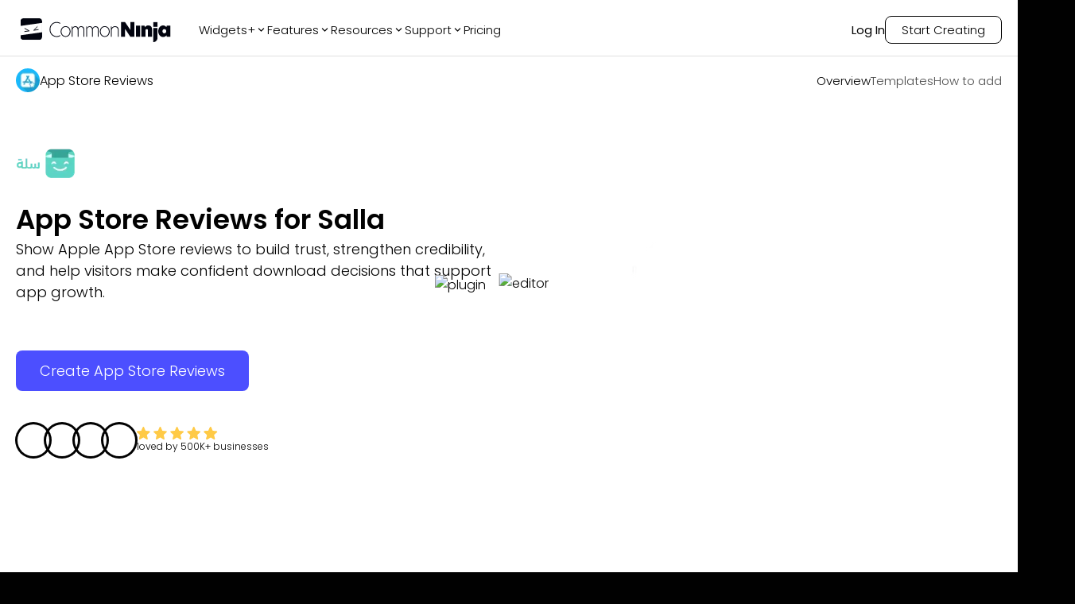

--- FILE ---
content_type: text/html; charset=utf-8
request_url: https://www.commoninja.com/widgets/appstore-reviews/salla
body_size: 30456
content:
<!DOCTYPE html><html lang="en"><head><meta charSet="utf-8"/><meta name="viewport" content="width=device-width, initial-scale=1"/><link rel="preload" href="/_next/static/media/eafabf029ad39a43-s.p.woff2" as="font" crossorigin="" type="font/woff2"/><link rel="preload" as="image" href="https://website-assets.commoninja.com/assets/1672237892897_header-person-1.webp"/><link rel="preload" as="image" href="https://website-assets.commoninja.com/assets/1672237905508_header-person-2.webp"/><link rel="preload" as="image" href="https://website-assets.commoninja.com/assets/1672237913749_header-person-3.webp"/><link rel="preload" as="image" href="https://website-assets.commoninja.com/assets/1672237920681_header-person-4.webp"/><link rel="preload" as="image" href="https://website-assets.commoninja.com/heroes/appstore-reviews.webp" fetchPriority="high"/><link rel="preload" as="image" href="https://website-assets.commoninja.com/distribution/widget-light-hero-editor.webp" fetchPriority="high"/><link rel="stylesheet" href="/_next/static/css/d0913a0cda51bae6.css" data-precedence="next"/><link rel="preload" as="script" fetchPriority="low" href="/_next/static/chunks/webpack-0441a566469f3d8b.js"/><script src="/_next/static/chunks/fd9d1056-626bb630001e6b3e.js" async=""></script><script src="/_next/static/chunks/8966-8f328901f4d4be6c.js" async=""></script><script src="/_next/static/chunks/main-app-7eb7bbf3b2bd6491.js" async=""></script><script src="/_next/static/chunks/3918-92f68f05da004869.js" async=""></script><script src="/_next/static/chunks/9623-7c6c5d73ca9bd598.js" async=""></script><script src="/_next/static/chunks/1644-fa0c46ee57b536c3.js" async=""></script><script src="/_next/static/chunks/6214-2736199194ed2535.js" async=""></script><script src="/_next/static/chunks/8003-38d399159c8f4b63.js" async=""></script><script src="/_next/static/chunks/2143-69a9a2341020d48b.js" async=""></script><script src="/_next/static/chunks/app/layout-559c4850b94c6107.js" async=""></script><script src="/_next/static/chunks/c857e369-66e11b5a916e26f0.js" async=""></script><script src="/_next/static/chunks/2972-49cba63e92d32c87.js" async=""></script><script src="/_next/static/chunks/8661-ea952db36b7e16b2.js" async=""></script><script src="/_next/static/chunks/4491-62cc0a81a41dbe15.js" async=""></script><script src="/_next/static/chunks/6434-60511dcc0ecc2864.js" async=""></script><script src="/_next/static/chunks/7325-a68321d7e753a698.js" async=""></script><script src="/_next/static/chunks/6404-cf8e3d5b0f818518.js" async=""></script><script src="/_next/static/chunks/6372-d0c8acbb0bc8ade1.js" async=""></script><script src="/_next/static/chunks/5691-d61ef8d191f4c08a.js" async=""></script><script src="/_next/static/chunks/app/not-found-d19defa488148174.js" async=""></script><script src="/_next/static/chunks/app/(legal)/layout-0fe972789845f544.js" async=""></script><script src="/_next/static/chunks/6349-28fb1bb4c120cbec.js" async=""></script><script src="/_next/static/chunks/1549-519bf60054a2af38.js" async=""></script><script src="/_next/static/chunks/3475-3db3ee7aee1d092e.js" async=""></script><script src="/_next/static/chunks/4392-e035ab439a9b8d01.js" async=""></script><script src="/_next/static/chunks/9520-970cbc242dd7ef5f.js" async=""></script><script src="/_next/static/chunks/4741-48782b150301c9f1.js" async=""></script><script src="/_next/static/chunks/app/(general)/widgets/%5Bslug%5D/%5Bplatform%5D/page-8122d2889d4240f2.js" async=""></script><link rel="preload" href="https://widgets.embeddable.co/sdk/latest/embeddable.js" as="script"/><title>App Store Reviews app for Salla</title><meta name="description" content="Increase trust &amp; improve credibility to drive sales up with App Store Reviews for Salla. It’s free, easily customizable &amp; mobile-friendly."/><link rel="canonical" href="https://www.commoninja.com/widgets/appstore-reviews/salla"/><meta property="og:title" content="App Store Reviews app for Salla"/><meta property="og:description" content="Increase trust &amp; improve credibility to drive sales up with App Store Reviews for Salla. It’s free, easily customizable &amp; mobile-friendly."/><meta property="og:url" content="https://www.commoninja.com/widgets/appstore-reviews/salla"/><meta property="og:image" content="https://commonninja-website.s3.us-east-1.amazonaws.com/assets/New+OG/og-appstore-reviews.png"/><meta name="twitter:card" content="summary_large_image"/><meta name="twitter:title" content="App Store Reviews app for Salla"/><meta name="twitter:description" content="Increase trust &amp; improve credibility to drive sales up with App Store Reviews for Salla. It’s free, easily customizable &amp; mobile-friendly."/><meta name="twitter:image" content="https://commonninja-website.s3.us-east-1.amazonaws.com/assets/New+OG/og-appstore-reviews.png"/><link rel="icon" href="/favicon.ico" type="image/x-icon" sizes="16x16"/><link rel="preconnect" href="https://widgets.embeddable.co" crossorigin="anonymous"/><link rel="preconnect" href="https://www.commonninja.com" crossorigin="anonymous"/><link rel="preload" href="https://website-assets.commoninja.com/distribution/widget-light-hero-editor.webp" as="image" fetchPriority="high"/><link rel="preload" href="https://website-assets.commoninja.com/heroes/appstore-reviews.webp" as="image" fetchPriority="high"/><meta name="next-size-adjust"/><script src="/_next/static/chunks/polyfills-42372ed130431b0a.js" noModule=""></script><style data-styled="" data-styled-version="6.1.13">:root{--primary-font:'Poppins',sans-serif;--secondary-font:'Open Sans',sans-serif;--blue-50:#ecf1ff;--blue-100:#dde5ff;--blue-200:#c2cfff;--blue-300:#9caeff;--blue-400:#7581ff;--blue-500:#4c4fff;--blue-600:#4236f5;--blue-700:#382ad8;--blue-800:#2e25ae;--blue-900:#292689;--blue-950:#1a1650;--pink-50:#fef2f3;--pink-100:#ffe1e2;--pink-200:#ffc8cb;--pink-300:#ff979c;--pink-400:#fd6c73;--pink-500:#f53e47;--pink-600:#e22029;--pink-700:#be171f;--pink-800:#9d171d;--pink-900:#821a1f;--pink-950:#47080b;--gray-50:#f5f5f5;--gray-100:#e7e7e7;--gray-200:#d1d1d1;--gray-300:#b0b0b0;--gray-400:#888888;--gray-500:#6d6d6d;--gray-600:#5d5d5d;--gray-700:#4f4f4f;--gray-800:#454545;--gray-900:#3d3d3d;--gray-950:#010101;--black:#010101;--white:#fff;--gray:#f5f5f5;--pink:#ff979c;--blue:#4c4fff;--font-size-xs:0.75rem;--font-size-sm:0.875rem;--font-size-md:1rem;--font-size-lg:1.125rem;--font-size-xl:1.25rem;--font-size-2xl:2.125rem;--font-size-3xl:3.125rem;--font-size-4xl:4.6875rem;--font-size-5xl:5.9375rem;--font-size-6xl:10.625rem;}/*!sc*/
*{box-sizing:border-box;}/*!sc*/
html,body,div,span,applet,object,iframe,h1,h2,h3,h4,h5,h6,p,blockquote,pre,a,abbr,acronym,address,big,cite,code,del,dfn,em,img,ins,kbd,q,s,samp,small,strike,strong,sub,sup,tt,b,u,i,center,dl,dt,dd,ol,ul,li,fieldset,form,label,legend,table,caption,tbody,tfoot,thead,tr,th,td,article,aside,canvas,details,embed,figure,figcaption,footer,header,hgroup,menu,nav,output,ruby,section,summary,time,mark,audio,video{margin:0;padding:0;border:0;outline:0;font-size:100%;font:inherit;vertical-align:baseline;background:transparent;}/*!sc*/
article,aside,details,figcaption,figure,footer,header,hgroup,menu,nav,section{display:block;}/*!sc*/
ol,ul{list-style:none;}/*!sc*/
blockquote,q{quotes:none;}/*!sc*/
blockquote:before,blockquote:after,q:before,q:after{content:'';content:none;}/*!sc*/
:focus{outline:0;}/*!sc*/
ins{text-decoration:none;}/*!sc*/
del{text-decoration:line-through;}/*!sc*/
a{text-decoration:none;}/*!sc*/
a:hover{text-decoration:none;}/*!sc*/
strong,b{font-weight:700;}/*!sc*/
html{font-size:100%;color:var(--white);background:var(--black);}/*!sc*/
body{font-weight:300;font-family:var(--primary-font);font-size:var(--font-size-md);overflow-x:hidden;}/*!sc*/
.volume-slider{background:#fff;padding:5px 40px!important;}/*!sc*/
.volume-slider input{padding:0px;background-color:transparent;border:none;}/*!sc*/
input{outline:none!important;padding:8px 20px 8px 35px;font-size:var(--font-size-sm);border:1px solid var(--gray-300);border-radius:5px;color:var(--gray-600);font-weight:300;font-family:var(--primary-font);}/*!sc*/
input::placeholder{color:var(--gray-400);}/*!sc*/
.search-components{position:relative;max-width:440px;margin:0 auto;}/*!sc*/
.search-components .reset{position:absolute;top:6px;right:10px;color:inherit;cursor:pointer;color:gray;}/*!sc*/
.search-components input{padding-right:20px;position:relative;background-image:url("data:image/svg+xml,%3Csvg width='14' height='14' viewBox='0 0 14 14' fill='none' xmlns='http://www.w3.org/2000/svg'%3E%3Cpath d='M9.34938 1.60176C7.21356 -0.533921 3.73735 -0.533921 1.60152 1.60176C-0.53384 3.73791 -0.53384 7.21343 1.60152 9.34958C3.50353 11.251 6.46581 11.4547 8.60025 9.96996C8.64516 10.1825 8.74795 10.3852 8.91324 10.5505L12.0237 13.6608C12.477 14.1131 13.2094 14.1131 13.6604 13.6608C14.1132 13.208 14.1132 12.4756 13.6604 12.0242L10.5499 8.913C10.3856 8.7491 10.1823 8.64586 9.96981 8.60095C11.4556 6.46619 11.2519 3.50457 9.34938 1.60176ZM8.36736 8.36761C6.77278 9.96209 4.17766 9.96209 2.58355 8.36761C0.989897 6.77314 0.989897 4.17866 2.58355 2.58419C4.17766 0.990178 6.77278 0.990178 8.36736 2.58419C9.96194 4.17866 9.96194 6.77314 8.36736 8.36761Z' fill='%23B4B4B4'/%3E%3C/svg%3E%0A");background-position:13px 45%;background-repeat:no-repeat;width:100%;}/*!sc*/
data-styled.g1[id="sc-global-bIytqT1"]{content:"sc-global-bIytqT1,"}/*!sc*/
.jIVPyx{padding:100px 40px 0px;position:relative;}/*!sc*/
.jIVPyx::before{content:"";width:100%;height:100%;position:absolute;top:0;right:0;z-index:-1;opacity:0.7;background:url(/assets/footer-background.webp);background-repeat:no-repeat;background-size:100% 400px;}/*!sc*/
.jIVPyx.big-banner::before{background-size:100% 1400px;}/*!sc*/
.jIVPyx.transparent::before{background:transparent;}/*!sc*/
.jIVPyx .content-wrapper{display:flex;flex-direction:column;max-width:1400px;margin:0 auto;}/*!sc*/
.jIVPyx.dark a,.jIVPyx.dark h2,.jIVPyx.dark p{color:var(--white);}/*!sc*/
.jIVPyx a{display:flex;align-items:center;gap:10px;font-weight:300;font-size:var(--font-size-sm);color:var(--gray-900);max-width:260px;text-align:center;transition:0.2s;margin:9px 0;min-width:48px;}/*!sc*/
.jIVPyx a:hover{opacity:0.7;}/*!sc*/
.jIVPyx a .icon{padding-bottom:1px;}/*!sc*/
@media screen and (min-width: 480px){.jIVPyx a{text-align:left;}}/*!sc*/
.jIVPyx a .icon{font-size:16px;color:inherit;}/*!sc*/
.jIVPyx .subscription-container{width:80%;}/*!sc*/
.jIVPyx .subscription-container p{width:max-content;margin:30px 0 15px;font-size:var(--font-size-lg);}/*!sc*/
.jIVPyx .subscription-container .input-container{border-radius:8px;display:flex;justify-content:space-between;position:relative;}/*!sc*/
.jIVPyx .subscription-container .input-container input{background:none;border:none;z-index:1;padding:5px 0 5px 12px;margin:0;width:80%;font-size:var(--font-size-sm);line-height:21px;color:white;}/*!sc*/
.jIVPyx .subscription-container .input-container input::placeholder{color:var(--gray-300);}/*!sc*/
.jIVPyx .subscription-container .input-container button{position:relative;display:flex;justify-content:center;align-items:center;border:none;background-color:white;border-radius:8px;padding:0px 8px;cursor:pointer;overflow:hidden;}/*!sc*/
.jIVPyx .subscription-container .input-container button::before{content:"";position:absolute;top:0;left:-100%;height:100%;width:100%;border-radius:inherit;background:linear-gradient(
              90deg,
              rgba(76, 79, 255, 0.4),
              rgba(255, 255, 255, 1.1)
            ),linear-gradient(45deg, white, transparent);transition:0.2s;z-index:1;}/*!sc*/
.jIVPyx .subscription-container .input-container button:hover::before{transform:translateX(100%);}/*!sc*/
.jIVPyx .subscription-container .input-container button >svg{z-index:2;}/*!sc*/
.jIVPyx .subscription-container .input-container::after{content:"";position:absolute;inset:0;border-radius:8px;padding:1px;background:white;-webkit-mask:linear-gradient(#fff 0 0) content-box,linear-gradient(#fff 0 0);-webkit-mask-composite:xor;mask-composite:exclude;}/*!sc*/
.jIVPyx .top{padding-bottom:30px;display:grid;}/*!sc*/
@media screen and (min-width: 480px){.jIVPyx .top{grid-template-columns:repeat(1, 1fr);}}/*!sc*/
@media screen and (min-width: 768px){.jIVPyx .top{grid-template-columns:repeat(2, 1fr);}}/*!sc*/
@media screen and (min-width: 992px){.jIVPyx .top{grid-template-columns:repeat(3, 1fr);}}/*!sc*/
@media screen and (min-width: 1280px){.jIVPyx .top{grid-template-columns:repeat(6, 1fr);}}/*!sc*/
@media screen and (min-width: 1536px){.jIVPyx .top{grid-template-columns:repeat(6, 1fr);}}/*!sc*/
.jIVPyx .top .column{display:flex;flex-direction:column;color:var(--gray-900);align-items:center;width:max-content;padding:0 2% 25%;}/*!sc*/
.jIVPyx .top .column.blog-posts a:not(:last-child){overflow:hidden;text-overflow:ellipsis;display:-webkit-box;-webkit-line-clamp:2;line-clamp:2;-webkit-box-orient:vertical;}/*!sc*/
.jIVPyx .top .column h2 svg{display:none;}/*!sc*/
@media screen and (min-width: 480px){.jIVPyx .top .column{align-items:flex-start;}}/*!sc*/
@media screen and (max-width: 768px){.jIVPyx .top .column{align-items:baseline;width:100%;padding:0;}.jIVPyx .top .column:first-child{margin-bottom:10px;}.jIVPyx .top .column:first-child *{margin-left:auto;margin-right:auto;}.jIVPyx .top .column:first-child * button,.jIVPyx .top .column:first-child * input{margin:0;}.jIVPyx .top .column:not(:first-child){overflow:hidden;max-height:65px;transition:all 0.6s;}.jIVPyx .top .column:not(:first-child) h2 svg{display:block;transition:0.3s;rotate:0deg;}.jIVPyx .top .column:not(:first-child).active{max-height:var(--element-height, 400px);}.jIVPyx .top .column:not(:first-child).active h2 svg{rotate:180deg;}.jIVPyx .top .column:not(:first-child) h2{text-align:left;width:100%;padding:20px 0;border-bottom:1px solid #5f5f5f;display:flex;justify-content:space-between;align-items:center;cursor:pointer;}}/*!sc*/
.jIVPyx .top .column h2{font-weight:500;font-size:var(--font-size-md);margin-bottom:10px;}/*!sc*/
.jIVPyx .top .column h2:not(:first-child){margin:30px 0 0px;}/*!sc*/
@media screen and (max-width: 768px){.jIVPyx .top .column h2:not(:first-child){margin-right:auto;margin-left:auto;}}/*!sc*/
.jIVPyx .top .column h2 a{font-weight:inherit;font-size:inherit;margin:0;min-width:auto;cursor:"pointer";}/*!sc*/
.jIVPyx .top .column .social-links{display:flex;gap:12px;padding-right:80px;}/*!sc*/
@media screen and (max-width: 1536px){.jIVPyx .top .column .social-links{padding-right:30px;}}/*!sc*/
@media screen and (max-width: 768px){.jIVPyx .top .column .social-links{padding-right:40px;}}/*!sc*/
@media screen and (max-width: 480px){.jIVPyx .top .column .social-links{padding-right:0px;}}/*!sc*/
.jIVPyx .top .column .social-links a{min-width:max-content;padding:10px;border:1px solid #5f5f5f;border-radius:6px;}/*!sc*/
.jIVPyx .top .column .social-links a svg{width:19px;height:20px;}/*!sc*/
.jIVPyx .top .column .bold-link{font-weight:500;}/*!sc*/
.jIVPyx .bottom{display:flex;justify-content:space-between;gap:30px;margin-bottom:30px;margin-top:-30px;flex-direction:column-reverse;color:var(--gray-600);}/*!sc*/
@media screen and (min-width: 992px){.jIVPyx .bottom{flex-direction:row;}}/*!sc*/
.jIVPyx .bottom small{font-weight:300;font-size:var(--font-size-sm);text-align:center;}/*!sc*/
.jIVPyx .bottom .bottom-links{display:flex;text-transform:uppercase;justify-content:center;flex-wrap:wrap;gap:20px;}/*!sc*/
.jIVPyx .bottom .bottom-links a{color:inherit;}/*!sc*/
@media screen and (min-width: 992px){.jIVPyx .bottom .bottom-links{gap:50px;flex-direction:row;}}/*!sc*/
.jIVPyx.homepage-layout{padding:300px 100px 0;}/*!sc*/
.jIVPyx.homepage-layout::before{display:none;}/*!sc*/
@media screen and (max-width: 768px){.jIVPyx.homepage-layout{padding:150px 50px 0;}}/*!sc*/
@media screen and (max-width: 992px){.jIVPyx.homepage-layout{padding:200px 50px 0;}}/*!sc*/
.jIVPyx.homepage-layout .top{border-top:1px solid var(--white, #fff);padding-top:50px;}/*!sc*/
data-styled.g2[id="sc-blHHSb"]{content:"jIVPyx,"}/*!sc*/
.jzHzFx{transition:0.2s;opacity:0;pointer-events:none;}/*!sc*/
.jzHzFx.show{opacity:1;pointer-events:all;height:unset;}/*!sc*/
.jzHzFx.fixed{position:fixed;z-index:100;top:10px;left:10px;right:10px;}/*!sc*/
.jzHzFx.fixed .links{background-color:var(--black);box-shadow:0px 0px 20px rgba(0, 0, 0, 0.08);margin:0 auto;padding:15px 20px;max-width:1320px;border-radius:17px;border:1px solid #5f5f5f;font-size:15px;}/*!sc*/
.jzHzFx.fixed .links .logo{color:var(--white);}/*!sc*/
.jzHzFx.fixed .links a{color:var(--gray-200);}/*!sc*/
.jzHzFx.fixed .links a.active,.jzHzFx.fixed .links a:hover{color:var(--white);}/*!sc*/
@media screen and (min-width: 768px){.jzHzFx.fixed .links{justify-content:space-between;}}/*!sc*/
.jzHzFx.fixed .how-to-add{display:none;}/*!sc*/
@media screen and (min-width: 768px){.jzHzFx.fixed .how-to-add{display:block;}}/*!sc*/
.jzHzFx.fixed .templates{display:none;}/*!sc*/
@media screen and (min-width: 768px){.jzHzFx.fixed .templates{display:block;}}/*!sc*/
.jzHzFx .links{padding:15px 0;max-width:1320px;display:flex;justify-content:center;margin:0 auto 30px;font-size:15px;}/*!sc*/
@media screen and (min-width: 768px){.jzHzFx .links{margin:30px auto 10px;}.jzHzFx .links.fixed{justify-content:space-between;}}/*!sc*/
.jzHzFx .links .examples{display:none;}/*!sc*/
@media screen and (min-width: 768px){.jzHzFx .links .examples{display:block;}}/*!sc*/
.jzHzFx .links .logo{color:var(--white);align-items:center;gap:20px;font-size:var(--font-size-md);display:none;}/*!sc*/
@media screen and (min-width: 768px){.jzHzFx .links .logo{display:flex;}}/*!sc*/
.jzHzFx .links .logo img{border-radius:50%;}/*!sc*/
.jzHzFx .links ul{display:flex;align-items:center;gap:30px;}/*!sc*/
@media screen and (min-width: 768px){.jzHzFx .links ul{gap:50px;}}/*!sc*/
.jzHzFx .links ul a{color:var(--white);font-weight:300;transition:0.2s;opacity:0.7;border-color:var(--white);}/*!sc*/
.jzHzFx .links ul a.active,.jzHzFx .links ul a:hover{opacity:1;border-bottom:1px solid var(--white);}/*!sc*/
.jzHzFx .links ul .cta-li a{font-size:var(--font-size-sm);background-color:transparent;color:var(--white);border:1px solid var(--white);opacity:1;transition:0.2s;}/*!sc*/
@media screen and (min-width: 768px){.jzHzFx .links ul .cta-li a{font-size:var(--font-size-md);}}/*!sc*/
.jzHzFx .links ul .cta-li a:hover{background:linear-gradient(
            269deg,
            rgba(76, 79, 255, 0) 0%,
            rgba(76, 79, 255, 0.6) 100%
          );border-color:var(--blue-400);}/*!sc*/
data-styled.g5[id="sc-fAUdSK"]{content:"jzHzFx,"}/*!sc*/
.eTyvPJ{position:fixed;left:50%;bottom:30px;z-index:100;transform:translateX(-50%);font-size:var(--font-size-2xl);scale:0.8;padding:10px 40px;border-radius:10px;box-shadow:0 5px 15px rgba(0, 0, 0, 0.25);transform-origin:0% 50%;cursor:pointer;background-color:var(--blue-500);border:none;color:white;transition:0.2s;font-weight:500;font-family:var(--primary-font);display:flex;justify-content:center;align-items:center;gap:5px;width:fit-content;}/*!sc*/
@media screen and (max-width: 768px){.eTyvPJ{font-size:var(--font-size-xl);padding:10px 30px;scale:1;}}/*!sc*/
.eTyvPJ:hover{background-color:var(--blue-700);color:white;}/*!sc*/
.eTyvPJ:active{background-color:var(--blue-300);color:white;}/*!sc*/
.eTyvPJ:disabled{opacity:0.3;pointer-events:none;}/*!sc*/
.eTyvPJ.shake{animation:tilt-shaking 0.15s linear infinite;}/*!sc*/
@keyframes tilt-shaking{0%{rotate:0deg;}25%{rotate:5deg;}50%{rotate:0deg;}75%{rotate:-5deg;}100%{rotate:0deg;}}/*!sc*/
data-styled.g6[id="sc-dntaoT"]{content:"eTyvPJ,"}/*!sc*/
.fEMGfa{cursor:pointer;background-color:var(--blue-500);border:none;color:white;border-radius:5px;padding:5px 15px;transition:0.2s;font-weight:500;font-size:var(--font-size-md);font-family:var(--primary-font);display:flex;justify-content:center;align-items:center;gap:5px;width:fit-content;}/*!sc*/
.fEMGfa:hover{background-color:var(--blue-700);color:white;}/*!sc*/
.fEMGfa:active{background-color:var(--blue-300);color:white;}/*!sc*/
.fEMGfa:disabled{opacity:0.3;pointer-events:none;}/*!sc*/
data-styled.g7[id="sc-ivxoEo"]{content:"fEMGfa,"}/*!sc*/
.jyHUVM{background-color:var(--blue-500);position:relative;padding:12px 30px;margin:0 auto 30px;border-radius:8px;border:none;font-weight:300;font-size:var(--font-size-md);color:white;background-color:var(--blue-500);display:flex;justify-content:center;align-items:center;gap:5px;width:fit-content;overflow:hidden;}/*!sc*/
@media screen and (min-width: 768px){.jyHUVM{font-size:var(--font-size-lg);}}/*!sc*/
.jyHUVM::before{content:"";position:absolute;top:0;left:101%;width:100%;height:100%;transition:0.2s;z-index:1;background:linear-gradient(270deg, #ff979c 0%, #4c4fff 100%);}/*!sc*/
.jyHUVM:hover::before{transform:translateX(-100%);}/*!sc*/
.jyHUVM .text-overlay{z-index:2;}/*!sc*/
data-styled.g13[id="sc-keTIit"]{content:"jyHUVM,"}/*!sc*/
.cdtJFR{align-items:center;height:80px;padding:0 20px;text-align:left;display:none;position:absolute;top:0;left:0;width:100%;height:auto;z-index:99999;transform:translateY(-100px);transition:transform 0.3s ease;}/*!sc*/
.cdtJFR.visible{transform:translateY(0);background:#050505de;margin:10px auto;width:97%;left:1.5%;border-radius:17px;}/*!sc*/
.cdtJFR:not(.in-on-top){background:#050505de;margin:10px auto;width:97%;left:1.5%;border-radius:17px;position:fixed;}/*!sc*/
.cdtJFR.in-on-top{position:absolute;transform:translateY(0);}/*!sc*/
.cdtJFR.fix-position{position:relative;transform:translateY(0);margin:0;}/*!sc*/
.cdtJFR.add-background{background:rgb(9, 10, 59);background:linear-gradient(
			90deg,
			rgba(9, 10, 59, 1) 0%,
			rgba(1, 1, 1, 1) 9%
		);}/*!sc*/
.cdtJFR.light-mode{background-color:var(--white);box-shadow:0px 0px 8px 0px rgba(0, 0, 0, 0.3);}/*!sc*/
.cdtJFR.light-mode.in-on-top{box-shadow:none;}/*!sc*/
.cdtJFR.light-mode nav .links-divider a,.cdtJFR.light-mode nav .links-divider .link,.cdtJFR.light-mode nav .links-divider .section-label{color:var(--black);}/*!sc*/
.cdtJFR.light-mode nav .links-divider .login,.cdtJFR.light-mode nav .links-divider .start-creating{border-color:var(--black);}/*!sc*/
.cdtJFR.light-mode nav .links-divider .login.start-creating:hover,.cdtJFR.light-mode nav .links-divider .start-creating.start-creating:hover{background:linear-gradient(
						269deg,
						rgba(76, 79, 255, 0) 0%,
						rgba(76, 79, 255, 0.25) 100%
					);border-color:var(--blue-300);}/*!sc*/
.cdtJFR.light-mode .company a:hover,.cdtJFR.light-mode .community a:hover,.cdtJFR.light-mode .apps a:hover{background:linear-gradient(
					269deg,
					rgba(76, 79, 255, 0) 0%,
					rgba(76, 79, 255, 0.25) 100%
				);}/*!sc*/
@media screen and (min-width: 768px){.cdtJFR{padding:20px 30px;}}/*!sc*/
@media screen and (min-width: 1100px){.cdtJFR{display:flex;}}/*!sc*/
.cdtJFR nav{width:1320px;margin:0 auto;display:flex;align-items:center;justify-content:space-between;font-size:15px;}/*!sc*/
.cdtJFR nav a{color:var(--white);}/*!sc*/
.cdtJFR nav .links-divider{display:flex;align-items:center;}/*!sc*/
.cdtJFR nav .links-divider .links{align-items:center;gap:30px;margin-left:30px;display:flex;}/*!sc*/
.cdtJFR nav .links-divider .links .link-wrapper{position:relative;}/*!sc*/
.cdtJFR nav .links-divider .links .link-wrapper::before{content:'';position:absolute;top:100%;left:0;width:100%;height:15px;}/*!sc*/
.cdtJFR nav .links-divider.right-side{gap:30px;}/*!sc*/
.cdtJFR nav .links-divider a,.cdtJFR nav .links-divider .link,.cdtJFR nav .links-divider .section-label{color:var(--white);font-weight:300;transition:0.2s;}/*!sc*/
.cdtJFR nav .links-divider a.section-label,.cdtJFR nav .links-divider .link.section-label,.cdtJFR nav .links-divider .section-label.section-label{display:flex;align-items:center;justify-content:center;gap:5px;}/*!sc*/
.cdtJFR nav .links-divider a.section-label:hover,.cdtJFR nav .links-divider .link.section-label:hover,.cdtJFR nav .links-divider .section-label.section-label:hover,.cdtJFR nav .links-divider a.section-label.show,.cdtJFR nav .links-divider .link.section-label.show,.cdtJFR nav .links-divider .section-label.section-label.show{color:var(--blue-400);}/*!sc*/
.cdtJFR nav .links-divider a.login,.cdtJFR nav .links-divider .link.login,.cdtJFR nav .links-divider .section-label.login{position:relative;font-weight:400;padding-bottom:1px;}/*!sc*/
.cdtJFR nav .links-divider a.login::before,.cdtJFR nav .links-divider .link.login::before,.cdtJFR nav .links-divider .section-label.login::before{content:'';position:absolute;top:calc(100% + 2px);left:0;width:0;height:1px;border-radius:5px;background-color:var(--blue-400);transition:0.3s;}/*!sc*/
.cdtJFR nav .links-divider a.login:hover,.cdtJFR nav .links-divider .link.login:hover,.cdtJFR nav .links-divider .section-label.login:hover{color:var(--blue-400);}/*!sc*/
.cdtJFR nav .links-divider a.login:hover::before,.cdtJFR nav .links-divider .link.login:hover::before,.cdtJFR nav .links-divider .section-label.login:hover::before{width:100%;}/*!sc*/
.cdtJFR nav .links-divider a.start-creating,.cdtJFR nav .links-divider .link.start-creating,.cdtJFR nav .links-divider .section-label.start-creating{border-radius:8px;padding:5px 20px;border:1px solid var(--white);transition:all 0.2s;}/*!sc*/
.cdtJFR nav .links-divider a.start-creating:hover,.cdtJFR nav .links-divider .link.start-creating:hover,.cdtJFR nav .links-divider .section-label.start-creating:hover{background:linear-gradient(
							269deg,
							rgba(76, 79, 255, 0) 0%,
							rgba(76, 79, 255, 0.6) 100%
						);border-color:var(--blue-400);}/*!sc*/
.cdtJFR nav .links-divider a.advent-calendar-btn,.cdtJFR nav .links-divider .link.advent-calendar-btn,.cdtJFR nav .links-divider .section-label.advent-calendar-btn{display:flex;align-items:center;gap:6px;padding:6px 16px;border-radius:20px;background:linear-gradient(135deg, #c41e3a 0%, #a51830 25%, #1a472a 50%, #2d5a3f 75%, #c41e3a 100%);background-size:200% 200%;animation:byGmGK 4s ease infinite;border:1px solid rgba(255, 215, 0, 0.6);color:#fff;font-weight:500;font-size:13px;position:relative;overflow:hidden;transition:all 0.3s ease;box-shadow:0 0 15px rgba(196, 30, 58, 0.4),0 0 15px rgba(26, 71, 42, 0.3);}/*!sc*/
.cdtJFR nav .links-divider a.advent-calendar-btn::before,.cdtJFR nav .links-divider .link.advent-calendar-btn::before,.cdtJFR nav .links-divider .section-label.advent-calendar-btn::before{content:'';position:absolute;top:0;left:-100%;width:100%;height:100%;background:linear-gradient(90deg, transparent, rgba(255, 255, 255, 0.2), transparent);transition:left 0.5s ease;}/*!sc*/
.cdtJFR nav .links-divider a.advent-calendar-btn .advent-icon,.cdtJFR nav .links-divider .link.advent-calendar-btn .advent-icon,.cdtJFR nav .links-divider .section-label.advent-calendar-btn .advent-icon{font-size:14px;animation:dQFtkT 2s ease-in-out infinite;}/*!sc*/
.cdtJFR nav .links-divider a.advent-calendar-btn .advent-text,.cdtJFR nav .links-divider .link.advent-calendar-btn .advent-text,.cdtJFR nav .links-divider .section-label.advent-calendar-btn .advent-text{color:#fff;text-shadow:0 1px 2px rgba(0, 0, 0, 0.3);}/*!sc*/
.cdtJFR nav .links-divider a.advent-calendar-btn .advent-sparkle,.cdtJFR nav .links-divider .link.advent-calendar-btn .advent-sparkle,.cdtJFR nav .links-divider .section-label.advent-calendar-btn .advent-sparkle{font-size:12px;animation:iBJBqx 1.5s ease-in-out infinite;}/*!sc*/
.cdtJFR nav .links-divider a.advent-calendar-btn:hover,.cdtJFR nav .links-divider .link.advent-calendar-btn:hover,.cdtJFR nav .links-divider .section-label.advent-calendar-btn:hover{transform:translateY(-2px);box-shadow:0 4px 25px rgba(196, 30, 58, 0.6),0 4px 25px rgba(26, 71, 42, 0.4),0 0 20px rgba(255, 215, 0, 0.3);border-color:#ffd700;}/*!sc*/
.cdtJFR nav .links-divider a.advent-calendar-btn:hover::before,.cdtJFR nav .links-divider .link.advent-calendar-btn:hover::before,.cdtJFR nav .links-divider .section-label.advent-calendar-btn:hover::before{left:100%;}/*!sc*/
.cdtJFR nav .links-divider a.advent-calendar-btn:active,.cdtJFR nav .links-divider .link.advent-calendar-btn:active,.cdtJFR nav .links-divider .section-label.advent-calendar-btn:active{transform:translateY(0);}/*!sc*/
.cdtJFR nav .links-divider a.logo,.cdtJFR nav .links-divider .link.logo,.cdtJFR nav .links-divider .section-label.logo{display:flex;align-items:center;justify-content:center;}/*!sc*/
data-styled.g16[id="sc-cHqXqK"]{content:"cdtJFR,"}/*!sc*/
.hCXbsl{position:absolute;top:0;left:0;width:100%;height:auto;z-index:99999;transform:translateY(-100px);transition:transform 0.3s ease;}/*!sc*/
@media screen and (min-width: 1100px){.hCXbsl{display:none;}}/*!sc*/
.hCXbsl.visible{transform:translateY(0);background:#050505de;margin:10px auto;width:97%;left:1.5%;border-radius:17px;}/*!sc*/
.hCXbsl:not(.in-on-top){background:#050505de;margin:10px auto;width:97%;left:1.5%;border-radius:17px;position:fixed;}/*!sc*/
.hCXbsl.add-background{background:rgb(9, 10, 59);background:linear-gradient(
			90deg,
			rgba(9, 10, 59, 1) 0%,
			rgba(1, 1, 1, 1) 9%
		);}/*!sc*/
.hCXbsl.in-on-top{position:absolute;top:100px;transform:translateY(-100px);transition-duration:0.05s;}/*!sc*/
.hCXbsl.fix-position{position:relative;transform:translateY(0);margin:0;}/*!sc*/
.hCXbsl nav{margin:0 auto;height:60px;padding:0 20px;display:flex;align-items:center;justify-content:space-between;max-width:1580px;}/*!sc*/
.hCXbsl nav .logo{display:flex;}/*!sc*/
.hCXbsl nav .hamburger{cursor:pointer;color:var(--gray-600);transition:0.2s;}/*!sc*/
data-styled.g17[id="sc-jtQUzJ"]{content:"hCXbsl,"}/*!sc*/
.eFZYhP{position:fixed;left:0;top:0;bottom:0;width:270px;z-index:99999;background-color:var(--black);padding:25px;transition:0.2s;transform:translateX(-270px);text-align:left;display:grid;grid-template-rows:50px 1fr max-content;grid-template-areas:"top" "content" "bottom";}/*!sc*/
.eFZYhP.opened{transform:translateX(0);}/*!sc*/
@media screen and (min-width: 1100px){.eFZYhP.opened{transform:translateX(-270px);}}/*!sc*/
.eFZYhP .top{grid-area:top;height:100px;}/*!sc*/
.eFZYhP .content{grid-area:content;width:100%;overflow:auto;}/*!sc*/
.eFZYhP .content nav{display:flex;flex-direction:column;gap:2px;width:100%;}/*!sc*/
.eFZYhP .content nav a{padding:5px 10px;border-radius:5px;transition:0.2s;color:var(--white);}/*!sc*/
.eFZYhP .content nav a.active,.eFZYhP .content nav a:hover{background:linear-gradient(
            269deg,
            rgba(76, 79, 255, 0) 0%,
            rgba(76, 79, 255, 0.6) 100%
          );}/*!sc*/
.eFZYhP .content nav .sub-items .title{padding-left:10px;margin:15px 0 5px;font-size:var(--font-size-xs);color:var(--gray-400);font-weight:500;}/*!sc*/
.eFZYhP .content nav .sub-items .items{display:flex;flex-direction:column;}/*!sc*/
.eFZYhP .bottom{grid-area:bottom;display:flex;flex-direction:column;gap:15px;padding:20px 0;}/*!sc*/
.eFZYhP .bottom a{color:white;}/*!sc*/
.eFZYhP .bottom .advent-calendar-btn{display:flex;align-items:center;justify-content:center;gap:6px;padding:10px 16px;border-radius:20px;background:linear-gradient(135deg, #c41e3a 0%, #a51830 25%, #1a472a 50%, #2d5a3f 75%, #c41e3a 100%);background-size:200% 200%;animation:byGmGK 4s ease infinite;border:1px solid rgba(255, 215, 0, 0.6);color:#fff;font-weight:500;font-size:14px;text-align:center;transition:all 0.3s ease;box-shadow:0 0 15px rgba(196, 30, 58, 0.4),0 0 15px rgba(26, 71, 42, 0.3);}/*!sc*/
.eFZYhP .bottom .advent-calendar-btn:hover{box-shadow:0 4px 25px rgba(196, 30, 58, 0.6),0 4px 25px rgba(26, 71, 42, 0.4),0 0 20px rgba(255, 215, 0, 0.3);border-color:#ffd700;}/*!sc*/
.eFZYhP .bottom .start-creating{border-radius:8px;padding:5px 20px;width:max-content;border:1px solid var(--white);}/*!sc*/
.eFZYhP .bottom .start-creating:hover{background:linear-gradient(
          269deg,
          rgba(76, 79, 255, 0) 0%,
          rgba(76, 79, 255, 0.6) 100%
        );}/*!sc*/
.eFZYhP img{cursor:pointer;}/*!sc*/
data-styled.g18[id="sc-cEzcPc"]{content:"eFZYhP,"}/*!sc*/
.bLHrlL{border-radius:10px;background-color:var(--black);border:1px solid #5f5f5f;box-shadow:0px 0px 20px 0px rgba(0, 0, 0, 0.8);padding:10px 20px;display:flex;transition:0.2s;position:absolute;top:calc(100% + 10px);left:-40px;opacity:0;pointer-events:none;z-index:1000;transform:scale(0.9);}/*!sc*/
.bLHrlL.apps{padding:20px 30px;}/*!sc*/
.bLHrlL.show{transform:scale(1);pointer-events:all;opacity:1;}/*!sc*/
.bLHrlL.light-mode{background-color:var(--white);border:none;box-shadow:0px 0px 20px 0px rgba(0, 0, 0, 0.08);}/*!sc*/
.bLHrlL.light-mode .apps .column:nth-child(3){border-right:1px solid var(--gray-100);}/*!sc*/
.bLHrlL.light-mode .apps .column .title{color:var(--black);}/*!sc*/
.bLHrlL a{min-width:185px;padding:5px 10px;line-height:1.8;border-radius:5px;transition:0.2s;font-weight:300;color:var(--white);display:flex;align-items:center;gap:10px;cursor:pointer;font-size:var(--font-size-sm);}/*!sc*/
.bLHrlL a:hover{background:linear-gradient(
        269deg,
        rgba(76, 79, 255, 0) 0%,
        rgba(76, 79, 255, 0.6) 100%
      );}/*!sc*/
.bLHrlL .community{display:grid;grid-template-columns:1fr 1fr;grid-template-rows:1fr 1fr 1fr;gap:5px;}/*!sc*/
.bLHrlL .company{display:grid;grid-template-columns:1fr 1fr;grid-template-rows:1fr 1fr;gap:5px;}/*!sc*/
.bLHrlL .apps{display:grid;grid-template-columns:repeat(4, 1fr);width:680px;}/*!sc*/
.bLHrlL .apps .column{display:flex;flex-direction:column;gap:5px;font-size:var(--font-size-sm);max-width:185px;}/*!sc*/
.bLHrlL .apps .column.more{padding-left:20px;}/*!sc*/
.bLHrlL .apps .column.more a{color:var(--blue-400);width:155px;align-items:center;}/*!sc*/
.bLHrlL .apps .column.more a .icon{font-size:15px;}/*!sc*/
.bLHrlL .apps .column:nth-child(3){border-right:1px solid var(--gray-600);}/*!sc*/
.bLHrlL .apps .column .title{font-weight:500;color:var(--white);padding-left:10px;font-size:var(--font-size-md);}/*!sc*/
.bLHrlL .apps .column a{display:flex;align-items:flex-start;gap:10px;min-width:fit-content;cursor:pointer;}/*!sc*/
.bLHrlL .apps .column a.widget{overflow:hidden;text-overflow:ellipsis;display:-webkit-box;-webkit-line-clamp:1;line-clamp:1;-webkit-box-orient:vertical;}/*!sc*/
.bLHrlL .apps .column a img{border-radius:50%;margin-right:10px;margin-bottom:-4px;}/*!sc*/
data-styled.g19[id="sc-ovuCP"]{content:"bLHrlL,"}/*!sc*/
.gUGvDw{color:inherit;background:none!important;width:fit-content;padding:0!important;display:flex;align-items:center;gap:15px;flex-wrap:wrap;justify-content:center;margin:0 auto;}/*!sc*/
.gUGvDw ul[aria-label='avatar group'] span{box-shadow:0 0 0 3px var(--black);background:none;}/*!sc*/
.gUGvDw .rating >svg path{fill:#ffca46;}/*!sc*/
.gUGvDw .rating >p{color:#f5f5f5;}/*!sc*/
@media screen and (max-width: 992px){.gUGvDw{margin-bottom:50px;}}/*!sc*/
.gUGvDw .rating{display:flex;flex-direction:column;gap:5px;}/*!sc*/
.gUGvDw .rating p{font-size:var(--font-size-xs);font-weight:300;text-align:left;}/*!sc*/
@media screen and (min-width: 480px){.gUGvDw{justify-content:center;}}/*!sc*/
data-styled.g21[id="sc-eauhAA"]{content:"gUGvDw,"}/*!sc*/
@keyframes byGmGK{0%{background-position:0% 50%;}50%{background-position:100% 50%;}100%{background-position:0% 50%;}}/*!sc*/
data-styled.g22[id="sc-keyframes-byGmGK"]{content:"byGmGK,"}/*!sc*/
@keyframes dQFtkT{0%,100%{transform:translateY(0);}50%{transform:translateY(-2px);}}/*!sc*/
data-styled.g23[id="sc-keyframes-dQFtkT"]{content:"dQFtkT,"}/*!sc*/
@keyframes iBJBqx{0%,100%{opacity:1;transform:scale(1);}50%{opacity:0.6;transform:scale(1.2);}}/*!sc*/
data-styled.g24[id="sc-keyframes-iBJBqx"]{content:"iBJBqx,"}/*!sc*/
.jYQER{text-align:center;background:#fff;padding:10px 0px 50px;}/*!sc*/
@media screen and (min-width: 992px){.jYQER{padding:20px 0px 50px;}}/*!sc*/
.jYQER header.fix-position{background:transparent;box-shadow:none;padding:0 0 15px;border-bottom:1px solid #e0e0e0;border-radius:0;max-width:1320px;width:100%;margin:0 auto;top:0;left:0;}/*!sc*/
@media screen and (max-width: 1280px){.jYQER header.fix-position{padding:0 20px 15px;}}/*!sc*/
.jYQER .navbar-wrapper{max-width:1320px;width:100%;margin:0 auto;position:relative;z-index:3;}/*!sc*/
@media screen and (max-width: 1280px){.jYQER .navbar-wrapper{padding:0 20px;}}/*!sc*/
.jYQER .navbar-wrapper nav.fixed{top:0;background-color:var(--white);border-bottom:1px solid #e0e0e0;}/*!sc*/
.jYQER .navbar-wrapper nav.fixed .links{background-color:var(--white);box-shadow:none;border-radius:0;border:none;padding:10px 0;}/*!sc*/
.jYQER .navbar-wrapper nav.fixed .links .logo,.jYQER .navbar-wrapper nav.fixed .links ul a{color:var(--black);}/*!sc*/
.jYQER .navbar-wrapper nav.fixed .links .cta-li a{background-color:var(--blue-500);color:var(--white);border:none;}/*!sc*/
.jYQER .navbar-wrapper nav.fixed .links .cta-li a:hover{background-color:var(--blue-600);}/*!sc*/
.jYQER .navbar-wrapper nav:not(.fixed) .links{display:flex;gap:20px;align-items:center;justify-content:space-between;margin:0 auto;}/*!sc*/
@media screen and (max-width: 768px){.jYQER .navbar-wrapper nav:not(.fixed) .links{justify-content:center;}}/*!sc*/
.jYQER .navbar-wrapper nav:not(.fixed) .links .logo,.jYQER .navbar-wrapper nav:not(.fixed) .links ul a{color:var(--black);}/*!sc*/
.jYQER .hero-wrapper{position:relative;color:var(--black);display:flex;justify-content:space-between;gap:40px;align-items:center;text-align:left;max-width:1320px;margin:0 auto 20px;width:100%;min-height:500px;}/*!sc*/
@media screen and (max-width: 768px){.jYQER .hero-wrapper{flex-direction:column;justify-content:flex-start;min-height:auto;}}/*!sc*/
@media screen and (max-width: 1280px){.jYQER .hero-wrapper{padding:0 20px;}}/*!sc*/
.jYQER .hero-wrapper >*{flex:1;width:50%;}/*!sc*/
@media screen and (max-width: 768px){.jYQER .hero-wrapper >*{width:100%;}}/*!sc*/
.jYQER div.hero-text-wrapper{display:flex;flex-direction:column;gap:10px;justify-content:flex-start;position:relative;z-index:1;}/*!sc*/
@media screen and (max-width: 768px){.jYQER div.hero-text-wrapper{justify-content:center;text-align:center;margin-top:20px;}}/*!sc*/
.jYQER div.hero-text-wrapper .hero-platform-logo{position:relative;margin-bottom:20px;}/*!sc*/
.jYQER div.hero-text-wrapper .hero-platform-logo img{height:40px!important;width:auto!important;position:relative!important;}/*!sc*/
.jYQER div.hero-text-wrapper h1{max-width:100%;font-size:var(--font-size-2xl);line-height:1.4;margin:0;padding:0;font-weight:600;max-width:600px;}/*!sc*/
.jYQER div.hero-text-wrapper h1.coming-soon{position:relative;}/*!sc*/
@media screen and (min-width: 480px){.jYQER div.hero-text-wrapper h1.coming-soon{width:fit-content;}}/*!sc*/
.jYQER div.hero-text-wrapper h1.coming-soon::after{content:"Coming Soon";position:absolute;right:-10px;top:-13px;font-size:12px;padding:5px 15px;border-radius:5px;background-color:var(--blue-500);box-shadow:rgba(100, 100, 111, 0.2) 0px 7px 29px 0px;transform:rotate(10deg);}/*!sc*/
.jYQER div.hero-text-wrapper h2{font-size:var(--font-size-lg);max-width:100%;font-weight:300;margin:0;padding:0;max-width:600px;}/*!sc*/
.jYQER div.hero-text-wrapper div.button-wrapper{margin:40px 0 0;display:flex;flex-direction:column;align-items:flex-start;justify-content:flex-start;padding:0;}/*!sc*/
@media screen and (max-width: 768px){.jYQER div.hero-text-wrapper div.button-wrapper{justify-content:center;text-align:center;margin-top:20px;}}/*!sc*/
.jYQER div.hero-text-wrapper div.button-wrapper >a{margin:20px 0;}/*!sc*/
@media screen and (max-width: 768px){.jYQER div.hero-text-wrapper div.button-wrapper >a{margin:20px auto;}}/*!sc*/
.jYQER div.hero-text-wrapper div.button-wrapper .rating-wrapper{margin:20px 0 0;}/*!sc*/
@media screen and (max-width: 768px){.jYQER div.hero-text-wrapper div.button-wrapper .rating-wrapper{margin:20px auto 0;}}/*!sc*/
.jYQER div.hero-text-wrapper div.button-wrapper .rating-wrapper .rating >svg path{fill:#ffca46;}/*!sc*/
.jYQER div.hero-text-wrapper div.button-wrapper .rating-wrapper .rating p{color:var(--black);}/*!sc*/
@media screen and (min-width: 768px){.jYQER div.hero-text-wrapper div.button-wrapper{font-size:var(--font-size-xl);}}/*!sc*/
.jYQER .hero-img-wrapper{position:relative;margin:0 auto;}/*!sc*/
.jYQER .hero-img-wrapper .platform-img-wrapper{transform:translate(0, -50%) scale(1.8);left:22%;position:absolute;opacity:0.4;}/*!sc*/
.jYQER .hero-img-wrapper .platform-img-wrapper img{min-height:60px;max-width:600px;max-height:600px;object-fit:contain;position:relative!important;}/*!sc*/
data-styled.g35[id="sc-jhZTHU"]{content:"jYQER,"}/*!sc*/
.cGOElX.parallax-container{position:relative;transition-timing-function:ease!important;width:1100px;margin:auto;object-fit:cover;}/*!sc*/
.cGOElX.parallax-container *:not(.editor-container){position:absolute;z-index:2;top:0;right:0;}/*!sc*/
.cGOElX.parallax-container .editor-container{width:100%;transition:all 0.4s;max-width:100vw;transform:perspective(1200px) rotateX(var(--rotate-x, 0)) rotateY(var(--rotate-y, 0));}/*!sc*/
.cGOElX.parallax-container .editor-dashboard,.cGOElX.parallax-container .layouts-and-skins,.cGOElX.parallax-container .plugin{transition:all 0.5s;}/*!sc*/
.cGOElX.parallax-container .layouts-and-skins{width:100%;height:100%;transform:perspective(1400px) rotateX(var(--rotate-x, 0)) rotateY(var(--rotate-y, 0)) translate(var(--translate-x, 0), var(--translate-y, 0));}/*!sc*/
.cGOElX.parallax-container .layouts-and-skins .layouts{top:18.5%;left:80.5%;width:19.5%;}/*!sc*/
.cGOElX.parallax-container .layouts-and-skins .skins{top:72%;left:74.5%;width:22.6%;}/*!sc*/
.cGOElX.parallax-container .editor-dashboard{top:22%;left:10%;width:19.5%;transform:perspective(1200px) rotateX(var(--rotate-x, 0)) rotateY(var(--rotate-y, 0)) translate(var(--translate-x, 0), var(--translate-y, 0));}/*!sc*/
.cGOElX.parallax-container .plugin{width:43%;top:16%;left:30.5%;max-width:100vw;transform:perspective(1200px) rotateX(var(--rotate-plugin-x, 0)) rotateY(var(--rotate-y, 0)) translate(var(--translate-plugin-x, 0), var(--translate-plugin-y, 0));}/*!sc*/
@media screen and (max-width: 768px){.cGOElX.parallax-container{width:145%;max-width:none;}.cGOElX.parallax-container .editor-dashboard{animation:editor-dashboard-float 5.5s linear reverse infinite;}.cGOElX.parallax-container .editor-container{width:100%!important;transform:none!important;left:0!important;height:300px!important;}.cGOElX.parallax-container .plugin{animation:plugin-float 4s linear infinite;left:50%!important;top:50%!important;transform:translateX(-50%) translateY(-50%)!important;}}/*!sc*/
@keyframes plugin-float{0%{transform:translateY(0);}50%{transform:translateY(-5px);}100%{transform:translateY(0px);}}/*!sc*/
@keyframes editor-dashboard-float{0%{transform:translateY(0);}50%{transform:translateY(-8px);}100%{transform:translateY(0px);}}/*!sc*/
data-styled.g36[id="sc-epnzzT"]{content:"cGOElX,"}/*!sc*/
.jwycUM{max-width:1240px;margin:120px auto -40px;padding:0 20px;display:grid;grid-template-columns:repeat(3, 1fr);gap:20px;}/*!sc*/
@media screen and (max-width: 768px){.jwycUM{grid-template-columns:repeat(1, 1fr);}}/*!sc*/
.jwycUM.light-mode .quote p{color:var(--black);}/*!sc*/
.jwycUM .quote{display:flex;flex-direction:column;gap:10px;align-items:flex-start;text-align:left;background-color:#fff;border:1px solid var(--gray-100);border-radius:10px;padding:20px;color:var(--black);}/*!sc*/
.jwycUM .quote p{position:relative;}/*!sc*/
.jwycUM .quote p::before{content:"“";font-size:20px;margin-right:3px;line-height:1;}/*!sc*/
.jwycUM .quote p::after{content:"“";font-size:20px;margin-left:3px;line-height:1;}/*!sc*/
data-styled.g37[id="sc-uYFMi"]{content:"jwycUM,"}/*!sc*/
.iFytQd{color:var(--gray-900);max-width:1420px;margin:0 auto;padding-top:200px;padding:50px 20px;}/*!sc*/
@media screen and (min-width: 992px){.iFytQd{padding:100px 40px;}}/*!sc*/
.iFytQd h2{margin:0 auto 50px;font-size:var(--font-size-2xl);text-align:center;font-weight:600;}/*!sc*/
@media screen and (min-width: 768px){.iFytQd h2{font-size:var(--font-size-3xl);}}/*!sc*/
.iFytQd h2 span{color:var(--blue);}/*!sc*/
.iFytQd .benefits{display:flex;flex-wrap:wrap;gap:50px;}/*!sc*/
.iFytQd .benefits .card{flex:300px;}/*!sc*/
.iFytQd .benefits .card h3{font-size:var(--font-size-lg);margin-bottom:10px;font-weight:500;}/*!sc*/
@media screen and (min-width: 768px){.iFytQd .benefits .card h3{font-size:var(--font-size-xl);}}/*!sc*/
.iFytQd .benefits .card p{font-size:var(--font-size-md);font-weight:300;}/*!sc*/
@media screen and (min-width: 768px){.iFytQd .benefits .card p{font-size:var(--font-size-md);}}/*!sc*/
data-styled.g38[id="sc-bbQqnZ"]{content:"iFytQd,"}/*!sc*/
.iTKIyc{color:var(--gray-900);max-width:1420px;margin:0 auto;display:flex;flex-wrap:wrap;gap:50px;flex-direction:column;padding:50px 20px;}/*!sc*/
@media screen and (min-width: 992px){.iTKIyc{padding:100px 40px;}}/*!sc*/
.iTKIyc .card:nth-child(even){flex-direction:row-reverse;}/*!sc*/
.iTKIyc .benefits{display:flex;flex-wrap:wrap;gap:30px;margin:100px 0;}/*!sc*/
@media screen and (min-width: 768px){.iTKIyc .benefits{gap:50px;}}/*!sc*/
.iTKIyc .benefits .card{flex:300px;}/*!sc*/
.iTKIyc .benefits .card img{width:30px;height:30px;object-fit:contain;}/*!sc*/
@media screen and (min-width: 768px){.iTKIyc .benefits .card img{width:30px;height:30px;}}/*!sc*/
.iTKIyc .benefits .card h3{font-weight:600;font-size:var(--font-size-lg);margin:20px 0 10px;}/*!sc*/
@media screen and (min-width: 768px){.iTKIyc .benefits .card h3{margin:30px 0 10px;font-size:var(--font-size-xl);}}/*!sc*/
.iTKIyc .benefits .card p{font-size:var(--font-size-md);font-weight:300;}/*!sc*/
@media screen and (min-width: 768px){.iTKIyc .benefits .card p{font-size:var(--font-size-lg);}}/*!sc*/
data-styled.g39[id="sc-iwXfZk"]{content:"iTKIyc,"}/*!sc*/
.gQIdNQ{display:flex;align-items:center;justify-content:space-between;gap:30px;flex-direction:column-reverse;}/*!sc*/
@media screen and (min-width: 992px){.gQIdNQ{flex-direction:row;}}/*!sc*/
@media screen and (min-width: 1280px){.gQIdNQ{gap:50px;}}/*!sc*/
.gQIdNQ +.commonninja_component{margin-top:-100px;}/*!sc*/
.gQIdNQ.dark .content{color:var(--white);}/*!sc*/
.gQIdNQ.full-width .content .details-wrapper .wrapper p{max-width:100%;}/*!sc*/
@media screen and (min-width: 992px){.gQIdNQ.full-width .content .details-wrapper .wrapper p{max-width:100%;}}/*!sc*/
.gQIdNQ.full-width.rtl,.gQIdNQ.full-width.ltr,.gQIdNQ.full-width.ttb{display:block;}/*!sc*/
.gQIdNQ.rtl{flex-direction:column-reverse;}/*!sc*/
@media screen and (min-width: 992px){.gQIdNQ.rtl{flex-direction:row-reverse;}}/*!sc*/
.gQIdNQ.ttb{flex-direction:column;}/*!sc*/
.gQIdNQ.ttb .content .details-wrapper .wrapper p{max-width:100%!important;}/*!sc*/
.gQIdNQ .widget-wrapper{display:flex;flex-direction:column;gap:10px;align-items:center;}/*!sc*/
.gQIdNQ .feature-img-wrapper{display:flex;flex-direction:column;gap:10px;}/*!sc*/
.gQIdNQ .feature-img-wrapper img{max-width:100%;height:100%;}/*!sc*/
.gQIdNQ .feature-img-wrapper .caption{font-size:var(--font-size-sm);text-align:center;}/*!sc*/
.gQIdNQ .content{color:var(--black);}/*!sc*/
.gQIdNQ .content .icon-wrapper{width:fit-content;background-color:var(--gray-100);border:1px solid var(--gray-200);padding:10px;border-radius:5px;display:flex;align-items:center;justify-content:center;margin-bottom:20px;}/*!sc*/
.gQIdNQ .content .details-wrapper{display:flex;flex-direction:column;max-width:650px;}/*!sc*/
.gQIdNQ .content .details-wrapper.wide{max-width:100%;}/*!sc*/
.gQIdNQ .content .details-wrapper.mini{gap:30px;}/*!sc*/
@media screen and (min-width: 992px){.gQIdNQ .content .details-wrapper.mini{gap:50px;}}/*!sc*/
.gQIdNQ .content .details-wrapper .checked{display:flex;flex-direction:column;gap:10px;margin-top:10px;}/*!sc*/
.gQIdNQ .content .details-wrapper .checked p{display:flex;align-items:center;gap:12px;font-weight:300;font-size:var(--font-size-md);max-width:650px;}/*!sc*/
@media screen and (min-width: 992px){.gQIdNQ .content .details-wrapper .checked p{font-size:var(--font-size-lg);}}/*!sc*/
.gQIdNQ .content .details-wrapper .checked p .icon{min-width:14px;}/*!sc*/
.gQIdNQ .content .details-wrapper .wrapper .html a{display:initial;}/*!sc*/
.gQIdNQ .content .details-wrapper .wrapper .html ul{padding-left:20px;margin:15px 0;}/*!sc*/
.gQIdNQ .content .details-wrapper .wrapper .html ul li{margin:5px 0;position:relative;}/*!sc*/
.gQIdNQ .content .details-wrapper .wrapper .html ul li::before{content:'.';color:var(--blue);font-size:50px;position:absolute;left:-20px;top:-38px;color:var(--blue);}/*!sc*/
.gQIdNQ .content .details-wrapper .wrapper .html ol{list-style:decimal;padding-left:20px;margin:15px 0;}/*!sc*/
.gQIdNQ .content .details-wrapper .wrapper .html ol li{margin:5px 0;}/*!sc*/
.gQIdNQ .content .details-wrapper .wrapper .html ol li::before{display:none;}/*!sc*/
.gQIdNQ .content .details-wrapper .wrapper .html ol li span{padding:0 0 10px 10px;display:block;}/*!sc*/
.gQIdNQ .content .details-wrapper .wrapper .html ol li::marker{font-weight:500;}/*!sc*/
.gQIdNQ .content .details-wrapper .wrapper h2{font-size:var(--font-size-xl);margin-bottom:10px;font-weight:500;}/*!sc*/
.gQIdNQ .content .details-wrapper .wrapper h2.mini{font-size:var(--font-size-xl);margin-bottom:20px;}/*!sc*/
.gQIdNQ .content .details-wrapper .wrapper h3{font-size:var(--font-size-lg);margin-bottom:20px;}/*!sc*/
@media screen and (min-width: 1280px){.gQIdNQ .content .details-wrapper .wrapper h3{font-size:var(--font-size-xl);}}/*!sc*/
.gQIdNQ .content .details-wrapper .wrapper p{font-weight:300;font-size:var(--font-size-md);max-width:600px;opacity:0.6;}/*!sc*/
@media screen and (min-width: 992px){.gQIdNQ .content .details-wrapper .wrapper p{max-width:700px;}}/*!sc*/
.gQIdNQ .content a{margin-top:20px;color:var(--blue);display:flex;align-items:center;gap:10px;transition:0.2s;font-size:var(--font-size-md);background-color:none;background:none;padding:0;}/*!sc*/
.gQIdNQ .content a:hover{color:var(--blue-300);}/*!sc*/
.gQIdNQ .content a .icon{padding-top:2.5px;}/*!sc*/
data-styled.g40[id="sc-dEkLRj"]{content:"gQIdNQ,"}/*!sc*/
.fFOSyb{max-width:1420px;margin:0 auto;position:relative;background-color:var(--gray-950);border-radius:10px;color:var(--white);text-align:center;overflow:hidden;padding:50px 20px;border:1px solid #eeeeee;}/*!sc*/
.fFOSyb .rich-text >:first-child{margin-top:0;}/*!sc*/
.fFOSyb .rich-text >:last-child{margin-bottom:0;}/*!sc*/
@media screen and (min-width: 768px){.fFOSyb{padding:100px 30px;}}/*!sc*/
.fFOSyb h3{font-size:var(--font-size-2xl);max-width:700px;margin:0 auto;z-index:10;position:relative;}/*!sc*/
.fFOSyb p{font-weight:300;font-size:var(--font-size-md);max-width:800px;z-index:10;position:relative;margin:20px auto 30px;}/*!sc*/
.fFOSyb p.small{margin:10px auto 15px;}/*!sc*/
@media screen and (min-width: 768px){.fFOSyb p{margin:30px auto 50px;font-size:var(--font-size-lg);}.fFOSyb p.small{margin:15px auto 25px;}}/*!sc*/
.fFOSyb a{margin:30px auto 0;z-index:10;position:relative;cursor:pointer;font-size:var(--font-size-md);padding:12px 25px;}/*!sc*/
.fFOSyb a.small{margin:15px auto 0;}/*!sc*/
@media screen and (min-width: 768px){.fFOSyb a{padding:16px 30px;font-size:var(--font-size-lg);margin:50px auto 0;}.fFOSyb a.small{margin:25px auto 0;}}/*!sc*/
.fFOSyb .icons-left{position:absolute;z-index:1;transform:scale(0.5);left:-230px;bottom:-220px;opacity:0;}/*!sc*/
@media screen and (min-width: 768px){.fFOSyb .icons-left{transform:scale(0.8);opacity:1;left:-270px;bottom:10px;}}/*!sc*/
@media screen and (min-width: 1280px){.fFOSyb .icons-left{transform:scale(1);left:-25px;bottom:-25px;}}/*!sc*/
.fFOSyb .icons-right{position:absolute;right:-250px;top:220px;z-index:1;transform:scale(0.5);opacity:0;}/*!sc*/
@media screen and (min-width: 768px){.fFOSyb .icons-right{transform:scale(0.8);opacity:1;right:-230px;top:0px;}}/*!sc*/
@media screen and (min-width: 1280px){.fFOSyb .icons-right{transform:scale(1);right:-5px;top:-15px;}}/*!sc*/
data-styled.g41[id="sc-kZrBCu"]{content:"fFOSyb,"}/*!sc*/
.eMIMTg{padding:50px 20px;}/*!sc*/
@media screen and (min-width: 992px){.eMIMTg{padding:100px 40px;}}/*!sc*/
.eMIMTg h2{text-align:center;font-size:var(--font-size-2xl);color:var(--gray-900);max-width:920px;margin:0 auto 50px;}/*!sc*/
.eMIMTg .show-more{margin:50px auto;color:var(--blue-500);background:none;font-size:var(--font-size-sm);}/*!sc*/
.eMIMTg .show-more .icon{padding-top:2px;}/*!sc*/
@media screen and (min-width: 768px){.eMIMTg .show-more{font-size:var(--font-size-md);}}/*!sc*/
.eMIMTg .show-more:hover{background:none;color:var(--blue-300);}/*!sc*/
.eMIMTg .companies-wrapper{display:flex;align-items:center;justify-content:center;max-width:1200px;flex-wrap:wrap;margin:0 auto;gap:15px;}/*!sc*/
.eMIMTg .companies-wrapper img{transform:scale(0.9);}/*!sc*/
@media screen and (min-width: 768px){.eMIMTg .companies-wrapper img{transform:scale(1);}}/*!sc*/
@media screen and (min-width: 768px){.eMIMTg .companies-wrapper{gap:40px;font-size:var(--font-size-3xl);}}/*!sc*/
data-styled.g42[id="sc-diYFot"]{content:"eMIMTg,"}/*!sc*/
.kGIOul{max-width:1200px;margin:0 auto;color:var(--gray-900);padding:100px 20px;font-family:var(--secondary-font);}/*!sc*/
.kGIOul.dark{background-color:var(--gray-700);color:var(--white);}/*!sc*/
.kGIOul h3{font-size:var(--font-size-2xl);text-align:center;margin-bottom:50px;}/*!sc*/
@media screen and (min-width: 768px){.kGIOul h3{margin:0 auto 30px;}}/*!sc*/
data-styled.g43[id="sc-kEfuZE"]{content:"kGIOul,"}/*!sc*/
.hACKZs{border-bottom:1px solid #e5e7eb;}/*!sc*/
.hACKZs.dark{border-bottom:1px solid var(--gray-600);}/*!sc*/
data-styled.g44[id="sc-dhCplO"]{content:"hACKZs,"}/*!sc*/
.cPXfih{width:100%;display:flex;justify-content:space-between;align-items:center;padding:20px 0;background:none;border:none;cursor:pointer;text-align:left;font-size:18px;font-weight:500;color:inherit;transition:opacity 0.2s ease;font-family:var(--secondary-font);}/*!sc*/
.cPXfih:hover{opacity:0.8;}/*!sc*/
.cPXfih:focus-visible{outline:2px solid #6881E9;outline-offset:2px;border-radius:4px;}/*!sc*/
.cPXfih svg{flex-shrink:0;margin-left:16px;}/*!sc*/
.cPXfih span{flex:1;}/*!sc*/
data-styled.g45[id="sc-eMwmJz"]{content:"cPXfih,"}/*!sc*/
.clHQJH{max-height:0;overflow:hidden;font-size:16px;line-height:1.6;}/*!sc*/
.clHQJH.open{max-height:2000px;padding-bottom:20px;}/*!sc*/
.clHQJH a{color:var(--blue-500);}/*!sc*/
.clHQJH a:hover{color:var(--blue-300);text-decoration:underline;}/*!sc*/
.clHQJH ul{list-style:disc;}/*!sc*/
.clHQJH ol{list-style:decimal;}/*!sc*/
.clHQJH li{margin:10px 0 0 20px;}/*!sc*/
data-styled.g46[id="sc-drVZOg"]{content:"clHQJH,"}/*!sc*/
</style></head><body class="__className_04e2d4"><div class="Toastify"></div><section style="background-color:white"><script type="application/ld+json">{"@context":"https://schema.org","@graph":[{"@type":"Organization","@id":"https://www.commoninja.com#organization","name":"Common Ninja","url":"https://www.commoninja.com","logo":{"@type":"ImageObject","url":"https://website-assets.commoninja.com/assets/common+ninja+logo.svg","width":200,"height":50},"sameAs":["https://www.linkedin.com/company/common-ninja","https://twitter.com/commonninja","https://www.facebook.com/CommonNinja"],"contactPoint":{"@type":"ContactPoint","contactType":"Customer Support","url":"https://www.commoninja.com/contact-us","availableLanguage":["en","es","fr","de","pt"]}},{"@type":"AggregateRating","@id":"https://www.commoninja.com/widgets/appstore-reviews/salla#rating","ratingValue":5,"reviewCount":311,"ratingCount":311,"bestRating":5,"worstRating":1},{"@type":"AggregateOffer","@id":"https://www.commoninja.com/widgets/appstore-reviews/salla#offer","lowPrice":0,"highPrice":20,"offerCount":4,"priceCurrency":"USD","priceValidUntil":"2027-12-31","validFrom":"2024-01-01","availability":"https://schema.org/InStock","url":"https://www.commoninja.com/pricing","offeredBy":{"@id":"https://www.commoninja.com#organization"},"priceSpecification":[{"@type":"UnitPriceSpecification","price":0,"priceCurrency":"USD","name":"App Store Reviews for Salla Free","description":"Free plan with basic features"},{"@type":"UnitPriceSpecification","price":2.5,"priceCurrency":"USD","name":"App Store Reviews for Salla Essentials","description":"Essential features for growing businesses"},{"@type":"UnitPriceSpecification","price":4,"priceCurrency":"USD","name":"App Store Reviews for Salla Pro","description":"Professional features for advanced users"},{"@type":"UnitPriceSpecification","price":6.5,"priceCurrency":"USD","name":"App Store Reviews for Salla Ultimate","description":"All features with premium support"}]},{"@type":"PeopleAudience","@id":"https://www.commoninja.com/widgets/appstore-reviews/salla#audience","audienceType":["Web Developers with basic coding skills","Small Business Owners","E-commerce Store Owners","Content Creators","Designers","Website Builders","Web Agencies","Publishers"]},{"@type":"WebApplication","@id":"https://www.commoninja.com/widgets/appstore-reviews/salla#webapp","name":"App Store Reviews for Salla","url":"https://www.commoninja.com/widgets/appstore-reviews/salla","description":"Present App Store reviews for your app on your website","inLanguage":"en","applicationCategory":"Social Proof Tools, Website Enhancement Widgets, User Engagement Tools","applicationSubCategory":"Review Display Widgets, Customer Feedback Tools, Testimonial Showcases, Trust-Building Widgets, Conversion Rate Optimization Tools","applicationSuite":"Common Ninja Widgets+ Suite","operatingSystem":"Web","screenshot":"https://website-assets.commoninja.com/assets/new-heroes/appstore_reviews.webp","image":"https://website-assets.commoninja.com/assets/new-heroes/appstore_reviews.webp","keywords":"App Store Reviews Widget, App Store Reviews Plugin, App Store Reviews App, iOS App Reviews Widget, iOS App Reviews Plugin, iOS App Reviews App, Mobile App Reviews Widget, Mobile App Reviews Plugin, Mobile App Reviews App","creator":{"@id":"https://www.commoninja.com#organization"},"aggregateRating":{"@id":"https://www.commoninja.com/widgets/appstore-reviews/salla#rating"},"offers":{"@id":"https://www.commoninja.com/widgets/appstore-reviews/salla#offer"},"isAccessibleForFree":true,"softwareRequirements":"Browser support for JavaScript and CSS","browserRequirements":"Compatible with modern browsers (Chrome, Firefox, Safari)","softwareHelp":"https://help.commoninja.com/","audience":{"@id":"https://www.commoninja.com/widgets/appstore-reviews/salla#audience"},"additionalProperty":[{"@type":"PropertyValue","name":"Responsive Design","value":"Yes"},{"@type":"PropertyValue","name":"Customizable","value":"Yes"},{"@type":"PropertyValue","name":"SEO-friendly","value":"Yes"},{"@type":"PropertyValue","name":"Multilingual Support","value":"Yes"},{"@type":"PropertyValue","name":"GDPR Compliance","value":"Yes"},{"@type":"PropertyValue","name":"Mobile Optimized","value":"Yes"},{"@type":"PropertyValue","name":"Real-time Updates","value":"Yes"}]},{"@type":"Product","@id":"https://www.commoninja.com/widgets/appstore-reviews/salla#product","name":"App Store Reviews for Salla","description":"Present App Store reviews for your app on your website","slogan":"Show Apple App Store reviews to build trust, strengthen credibility, and help visitors make confident download decisions that support app growth.","url":"https://www.commoninja.com/widgets/appstore-reviews/salla","image":"https://website-assets.commoninja.com/assets/new-heroes/appstore_reviews.webp","keywords":"App Store Reviews Widget, App Store Reviews Plugin, App Store Reviews App, iOS App Reviews Widget, iOS App Reviews Plugin, iOS App Reviews App, Mobile App Reviews Widget, Mobile App Reviews Plugin, Mobile App Reviews App","category":"Social Proof Tools, Website Enhancement Widgets, User Engagement Tools","alternateName":"App Store Customer Reviews, App Store User Reviews, App Store Testimonials, App Store Client Feedback, App Store Ratings, App Store App Reviews, App Store Star Ratings","brand":{"@type":"Brand","name":"Common Ninja","logo":"https://website-assets.commoninja.com/assets/common+ninja+logo.svg"},"manufacturer":{"@id":"https://www.commoninja.com#organization"},"aggregateRating":{"@id":"https://www.commoninja.com/widgets/appstore-reviews/salla#rating"},"offers":{"@id":"https://www.commoninja.com/widgets/appstore-reviews/salla#offer"},"audience":{"@id":"https://www.commoninja.com/widgets/appstore-reviews/salla#audience"}}]}</script><section class="sc-jhZTHU jYQER"><div style="z-index:100;background:rgba(0, 0, 0, 0);backdrop-filter:blur(0px) saturate(100%);transition:0.3s" class="dimmer "></div><header class="sc-jtQUzJ hCXbsl fix-position"><nav><a class="logo" href="/"><img alt="Common ninja logo" loading="lazy" width="200" height="30" decoding="async" data-nimg="1" style="color:transparent" src="/assets/cn-logo-light.svg"/></a><svg stroke="currentColor" fill="currentColor" stroke-width="0" viewBox="0 0 512 512" font-size="23" class="hamburger" height="1em" width="1em" xmlns="http://www.w3.org/2000/svg"><path d="M32 96v64h448V96H32zm0 128v64h448v-64H32zm0 128v64h448v-64H32z"></path></svg></nav></header><aside class="sc-cEzcPc eFZYhP"><div class="top"><a href="/"><img alt="Common ninja logo" loading="lazy" width="200" height="30" decoding="async" data-nimg="1" style="color:transparent" src="/assets/cn-logo-light.svg"/></a></div><div class="content"><nav><a class="" href="/widgets">Widgets+</a><a class="" href="/platforms">Platforms</a><a class="" href="/features">Features</a><a class="" target="" href="/pricing">Pricing</a><div class="sub-items"><p class="title">Resources</p><div class="items"><a class="" target="_self" rel="" href="https://developers.commoninja.com">Developers</a><a class="" target="_self" rel="" href="/platforms">Supported Platforms</a><a class="" target="_self" rel="" href="/solutions">Solutions</a><a class="" target="_self" rel="" href="/affiliates">Affiliate Program</a><a class="" target="_blank" rel="noopener noreferrer" href="https://commonninja.statuspage.io/">Status Page</a><a class="" target="_self" rel="" href="/special-offers">Special Offers</a><a class="" target="_self" rel="" href="/holiday-templates">Holiday Templates</a><a class="" target="_self" rel="" href="/blog">Blog</a></div></div><div class="sub-items"><p class="title">Support</p><div class="items"><a class="" target="_blank" rel="noopener noreferrer" href="https://help.commoninja.com/hc/en-us">Help Center</a><a class="" target="_blank" rel="noopener noreferrer" href="https://community.commoninja.com/">Community Forum</a><a class="" target="_self" rel="" href="/contact-us">Contact Us</a></div></div></nav></div><div class="bottom"><a href="/login">Log In</a><a class="start-creating" title="Signup for free" id="sidebar-main-cta" href="/signup">Start Creating</a></div></aside><header class="sc-cHqXqK cdtJFR light-mode fix-position"><nav><div class="links-divider"><a class="logo" href="/"><img alt="Common ninja logo" loading="lazy" width="200" height="30" decoding="async" data-nimg="1" style="color:transparent" src="/assets/cn-logo-light.svg"/></a><div class="links"><div class="link-wrapper"><div><a class="section-label" href="/widgets">Widgets+<svg stroke="currentColor" fill="currentColor" stroke-width="0" viewBox="0 0 24 24" height="1em" width="1em" xmlns="http://www.w3.org/2000/svg"><g><path fill="none" d="M0 0h24v24H0z"></path><path d="M12 13.172l4.95-4.95 1.414 1.414L12 16 5.636 9.636 7.05 8.222z"></path></g></svg></a><div class="sc-ovuCP bLHrlL apps light-mode"><div class="apps"><div class="column"><p class="title">Popular</p><a class="widget" title="WhatsApp Chat" href="/widgets/whatsapp-button"><img alt="WhatsApp Chat Page" loading="lazy" width="20" height="20" decoding="async" data-nimg="1" style="color:transparent" srcSet="/_next/image?url=https%3A%2F%2Fwebsite-assets.commoninja.com%2Fimages%2F1664692535139_whatsapp-icon.webp&amp;w=32&amp;q=75 1x, /_next/image?url=https%3A%2F%2Fwebsite-assets.commoninja.com%2Fimages%2F1664692535139_whatsapp-icon.webp&amp;w=48&amp;q=75 2x" src="/_next/image?url=https%3A%2F%2Fwebsite-assets.commoninja.com%2Fimages%2F1664692535139_whatsapp-icon.webp&amp;w=48&amp;q=75"/>WhatsApp Chat</a><a class="widget" title="Audio Player" href="/widgets/audio-player"><img alt="Audio Player Page" loading="lazy" width="20" height="20" decoding="async" data-nimg="1" style="color:transparent" srcSet="/_next/image?url=https%3A%2F%2Fwebsite-assets.commoninja.com%2Fimages%2F1664692226411_audio-player-icon.webp&amp;w=32&amp;q=75 1x, /_next/image?url=https%3A%2F%2Fwebsite-assets.commoninja.com%2Fimages%2F1664692226411_audio-player-icon.webp&amp;w=48&amp;q=75 2x" src="/_next/image?url=https%3A%2F%2Fwebsite-assets.commoninja.com%2Fimages%2F1664692226411_audio-player-icon.webp&amp;w=48&amp;q=75"/>Audio Player</a><a class="widget" title="Logo Slider" href="/widgets/logo-showcase"><img alt="Logo Slider Page" loading="lazy" width="20" height="20" decoding="async" data-nimg="1" style="color:transparent" srcSet="/_next/image?url=https%3A%2F%2Fwebsite-assets.commoninja.com%2Fimages%2F1664692243341_logo-showcase-icon.webp&amp;w=32&amp;q=75 1x, /_next/image?url=https%3A%2F%2Fwebsite-assets.commoninja.com%2Fimages%2F1664692243341_logo-showcase-icon.webp&amp;w=48&amp;q=75 2x" src="/_next/image?url=https%3A%2F%2Fwebsite-assets.commoninja.com%2Fimages%2F1664692243341_logo-showcase-icon.webp&amp;w=48&amp;q=75"/>Logo Slider</a><a class="widget" title="Before &amp; After Slider" href="/widgets/before-after"><img alt="Before &amp; After Slider Page" loading="lazy" width="20" height="20" decoding="async" data-nimg="1" style="color:transparent" srcSet="/_next/image?url=https%3A%2F%2Fwebsite-assets.commoninja.com%2Fimages%2F1671447777700_before-after-icon.webp&amp;w=32&amp;q=75 1x, /_next/image?url=https%3A%2F%2Fwebsite-assets.commoninja.com%2Fimages%2F1671447777700_before-after-icon.webp&amp;w=48&amp;q=75 2x" src="/_next/image?url=https%3A%2F%2Fwebsite-assets.commoninja.com%2Fimages%2F1671447777700_before-after-icon.webp&amp;w=48&amp;q=75"/>Before &amp; After Slider</a><a class="widget" title="FAQ" href="/widgets/faq"><img alt="FAQ Page" loading="lazy" width="20" height="20" decoding="async" data-nimg="1" style="color:transparent" srcSet="/_next/image?url=https%3A%2F%2Fwebsite-assets.commoninja.com%2Fimages%2F1664692271286_faq-icon.webp&amp;w=32&amp;q=75 1x, /_next/image?url=https%3A%2F%2Fwebsite-assets.commoninja.com%2Fimages%2F1664692271286_faq-icon.webp&amp;w=48&amp;q=75 2x" src="/_next/image?url=https%3A%2F%2Fwebsite-assets.commoninja.com%2Fimages%2F1664692271286_faq-icon.webp&amp;w=48&amp;q=75"/>FAQ</a></div><div class="column"><p class="title">Trending</p><a class="widget" title="Bracket Maker" href="/widgets/brackets"><img alt="Bracket Maker Page" loading="lazy" width="20" height="20" decoding="async" data-nimg="1" style="color:transparent" srcSet="/_next/image?url=https%3A%2F%2Fwebsite-assets.commoninja.com%2Fimages%2F1664692342932_brackets-icon.webp&amp;w=32&amp;q=75 1x, /_next/image?url=https%3A%2F%2Fwebsite-assets.commoninja.com%2Fimages%2F1664692342932_brackets-icon.webp&amp;w=48&amp;q=75 2x" src="/_next/image?url=https%3A%2F%2Fwebsite-assets.commoninja.com%2Fimages%2F1664692342932_brackets-icon.webp&amp;w=48&amp;q=75"/>Bracket Maker</a><a class="widget" title="Image Carousel" href="/widgets/image-carousel"><img alt="Image Carousel Page" loading="lazy" width="20" height="20" decoding="async" data-nimg="1" style="color:transparent" srcSet="/_next/image?url=https%3A%2F%2Fwebsite-assets.commoninja.com%2Fimages%2F1674567586135_image-carousel-icon.webp&amp;w=32&amp;q=75 1x, /_next/image?url=https%3A%2F%2Fwebsite-assets.commoninja.com%2Fimages%2F1674567586135_image-carousel-icon.webp&amp;w=48&amp;q=75 2x" src="/_next/image?url=https%3A%2F%2Fwebsite-assets.commoninja.com%2Fimages%2F1674567586135_image-carousel-icon.webp&amp;w=48&amp;q=75"/>Image Carousel</a><a class="widget" title="Timeline" href="/widgets/timeline"><img alt="Timeline Page" loading="lazy" width="20" height="20" decoding="async" data-nimg="1" style="color:transparent" srcSet="/_next/image?url=https%3A%2F%2Fwebsite-assets.commoninja.com%2Fimages%2F1679476962599_timeline-icon.webp&amp;w=32&amp;q=75 1x, /_next/image?url=https%3A%2F%2Fwebsite-assets.commoninja.com%2Fimages%2F1679476962599_timeline-icon.webp&amp;w=48&amp;q=75 2x" src="/_next/image?url=https%3A%2F%2Fwebsite-assets.commoninja.com%2Fimages%2F1679476962599_timeline-icon.webp&amp;w=48&amp;q=75"/>Timeline</a><a class="widget" title="Events Calendar" href="/widgets/calendar"><img alt="Events Calendar Page" loading="lazy" width="20" height="20" decoding="async" data-nimg="1" style="color:transparent" srcSet="/_next/image?url=https%3A%2F%2Fwebsite-assets.commoninja.com%2Fimages%2F1684755882469_calendar-icon.webp&amp;w=32&amp;q=75 1x, /_next/image?url=https%3A%2F%2Fwebsite-assets.commoninja.com%2Fimages%2F1684755882469_calendar-icon.webp&amp;w=48&amp;q=75 2x" src="/_next/image?url=https%3A%2F%2Fwebsite-assets.commoninja.com%2Fimages%2F1684755882469_calendar-icon.webp&amp;w=48&amp;q=75"/>Events Calendar</a><a class="widget" title="AI Chatbot" href="/widgets/ai-chatbot"><img alt="AI Chatbot Page" loading="lazy" width="20" height="20" decoding="async" data-nimg="1" style="color:transparent" srcSet="/_next/image?url=https%3A%2F%2Fwebsite-assets.commoninja.com%2Fdistribution%2Fai-chat-icon.webp&amp;w=32&amp;q=75 1x, /_next/image?url=https%3A%2F%2Fwebsite-assets.commoninja.com%2Fdistribution%2Fai-chat-icon.webp&amp;w=48&amp;q=75 2x" src="/_next/image?url=https%3A%2F%2Fwebsite-assets.commoninja.com%2Fdistribution%2Fai-chat-icon.webp&amp;w=48&amp;q=75"/>AI Chatbot</a></div><div class="column"><p class="title">Reviews</p><a class="widget" title="Google Reviews" href="/widgets/google-reviews"><img alt="Google Reviews Page" loading="lazy" width="20" height="20" decoding="async" data-nimg="1" style="color:transparent" srcSet="/_next/image?url=https%3A%2F%2Fwebsite-assets.commoninja.com%2Fimages%2F1670416918559_Google-reviews-icon.webp&amp;w=32&amp;q=75 1x, /_next/image?url=https%3A%2F%2Fwebsite-assets.commoninja.com%2Fimages%2F1670416918559_Google-reviews-icon.webp&amp;w=48&amp;q=75 2x" src="/_next/image?url=https%3A%2F%2Fwebsite-assets.commoninja.com%2Fimages%2F1670416918559_Google-reviews-icon.webp&amp;w=48&amp;q=75"/>Google Reviews</a><a class="widget" title="Facebook Reviews" href="/widgets/facebook-reviews"><img alt="Facebook Reviews Page" loading="lazy" width="20" height="20" decoding="async" data-nimg="1" style="color:transparent" srcSet="/_next/image?url=https%3A%2F%2Fwebsite-assets.commoninja.com%2Fdistribution%2F1673859277122_facebook-reviews-icon.png&amp;w=32&amp;q=75 1x, /_next/image?url=https%3A%2F%2Fwebsite-assets.commoninja.com%2Fdistribution%2F1673859277122_facebook-reviews-icon.png&amp;w=48&amp;q=75 2x" src="/_next/image?url=https%3A%2F%2Fwebsite-assets.commoninja.com%2Fdistribution%2F1673859277122_facebook-reviews-icon.png&amp;w=48&amp;q=75"/>Facebook Reviews</a><a class="widget" title="G2 Reviews" href="/widgets/g2-reviews"><img alt="G2 Reviews Page" loading="lazy" width="20" height="20" decoding="async" data-nimg="1" style="color:transparent" srcSet="/_next/image?url=https%3A%2F%2Fwebsite-assets.commoninja.com%2Fimages%2F1673872556528_g2-reviews-icon.webp&amp;w=32&amp;q=75 1x, /_next/image?url=https%3A%2F%2Fwebsite-assets.commoninja.com%2Fimages%2F1673872556528_g2-reviews-icon.webp&amp;w=48&amp;q=75 2x" src="/_next/image?url=https%3A%2F%2Fwebsite-assets.commoninja.com%2Fimages%2F1673872556528_g2-reviews-icon.webp&amp;w=48&amp;q=75"/>G2 Reviews</a><a class="widget" title="Reviews Badge" href="/widgets/reviews-badge"><img alt="Reviews Badge Page" loading="lazy" width="20" height="20" decoding="async" data-nimg="1" style="color:transparent" srcSet="/_next/image?url=https%3A%2F%2Fwebsite-assets.commoninja.com%2Fimages%2F1680006245211_reviews-badge-icon.webp&amp;w=32&amp;q=75 1x, /_next/image?url=https%3A%2F%2Fwebsite-assets.commoninja.com%2Fimages%2F1680006245211_reviews-badge-icon.webp&amp;w=48&amp;q=75 2x" src="/_next/image?url=https%3A%2F%2Fwebsite-assets.commoninja.com%2Fimages%2F1680006245211_reviews-badge-icon.webp&amp;w=48&amp;q=75"/>Reviews Badge</a><a class="widget" title="All in One Reviews" href="/widgets/all-in-one-reviews"><img alt="All in One Reviews Page" loading="lazy" width="20" height="20" decoding="async" data-nimg="1" style="color:transparent" srcSet="/_next/image?url=https%3A%2F%2Fwebsite-assets.commoninja.com%2Fimages%2F1722518096507_all-in-one-reviews-icon.webp&amp;w=32&amp;q=75 1x, /_next/image?url=https%3A%2F%2Fwebsite-assets.commoninja.com%2Fimages%2F1722518096507_all-in-one-reviews-icon.webp&amp;w=48&amp;q=75 2x" src="/_next/image?url=https%3A%2F%2Fwebsite-assets.commoninja.com%2Fimages%2F1722518096507_all-in-one-reviews-icon.webp&amp;w=48&amp;q=75"/>All in One Reviews</a></div><div class="column more"><p class="title">More</p><a href="/widgets">See All Widgets<svg stroke="currentColor" fill="currentColor" stroke-width="0" viewBox="0 0 512 512" font-size="18" class="icon" height="1em" width="1em" xmlns="http://www.w3.org/2000/svg"><path d="M294.1 256L167 129c-9.4-9.4-9.4-24.6 0-33.9s24.6-9.3 34 0L345 239c9.1 9.1 9.3 23.7.7 33.1L201.1 417c-4.7 4.7-10.9 7-17 7s-12.3-2.3-17-7c-9.4-9.4-9.4-24.6 0-33.9l127-127.1z"></path></svg></a><a href="/platforms">See Platforms<svg stroke="currentColor" fill="currentColor" stroke-width="0" viewBox="0 0 512 512" font-size="18" class="icon" height="1em" width="1em" xmlns="http://www.w3.org/2000/svg"><path d="M294.1 256L167 129c-9.4-9.4-9.4-24.6 0-33.9s24.6-9.3 34 0L345 239c9.1 9.1 9.3 23.7.7 33.1L201.1 417c-4.7 4.7-10.9 7-17 7s-12.3-2.3-17-7c-9.4-9.4-9.4-24.6 0-33.9l127-127.1z"></path></svg></a></div></div></div></div></div><div class="link-wrapper"><div><a class="section-label" href="/features">Features<svg stroke="currentColor" fill="currentColor" stroke-width="0" viewBox="0 0 24 24" height="1em" width="1em" xmlns="http://www.w3.org/2000/svg"><g><path fill="none" d="M0 0h24v24H0z"></path><path d="M12 13.172l4.95-4.95 1.414 1.414L12 16 5.636 9.636 7.05 8.222z"></path></g></svg></a><div class="sc-ovuCP bLHrlL light-mode"><div class="community"><a href="/features/ai">AI Editor</a><a href="/features/design">Design</a><a href="/features/payments">Native Payments</a><a href="/features/analytics">Analytics</a><a href="/features/api">API</a><a href="/features/crm">CRM</a><a href="/features/integrations">Integrations</a><a href="/features/localization">Localization</a><a href="/features/no-code-editor">No-Code Editor</a><a href="/features/project-management">Project Management</a></div></div></div></div><div class="link-wrapper"><div><h3 class="section-label">Resources <svg stroke="currentColor" fill="currentColor" stroke-width="0" viewBox="0 0 24 24" height="1em" width="1em" xmlns="http://www.w3.org/2000/svg"><g><path fill="none" d="M0 0h24v24H0z"></path><path d="M12 13.172l4.95-4.95 1.414 1.414L12 16 5.636 9.636 7.05 8.222z"></path></g></svg></h3><div class="sc-ovuCP bLHrlL light-mode"><div class="company"><a href="https://developers.commoninja.com">Developers</a><a href="/platforms">Supported Platforms</a><a href="/solutions">Solutions</a><a href="/affiliates">Affiliate Program</a><a target="_blank" rel="noopener noreferrer" href="https://commonninja.statuspage.io/">Status Page</a><a href="/special-offers">Special Offers</a><a href="/holiday-templates">Holiday Templates</a><a href="/blog">Blog</a></div></div></div></div><div class="link-wrapper"><div><a class="section-label" href="https://www.commoninja.com/support">Support <svg stroke="currentColor" fill="currentColor" stroke-width="0" viewBox="0 0 24 24" height="1em" width="1em" xmlns="http://www.w3.org/2000/svg"><g><path fill="none" d="M0 0h24v24H0z"></path><path d="M12 13.172l4.95-4.95 1.414 1.414L12 16 5.636 9.636 7.05 8.222z"></path></g></svg></a><div class="sc-ovuCP bLHrlL light-mode"><div class="community" style="grid-template-columns:1fr"><a target="_blank" rel="noopener noreferrer" href="https://help.commoninja.com/hc/en-us">Help Center</a><a target="_blank" rel="noopener noreferrer" href="https://community.commoninja.com/">Community Forum</a><a href="/contact-us">Contact Us</a></div></div></div></div><div><a class="section-label" target="" href="/pricing">Pricing</a></div></div></div><div class="links-divider right-side"><a class="login" href="/login">Log In</a><a class="start-creating" title="Signup for free" id="header-main-cta" href="/signup">Start Creating</a></div></nav></header><div class="navbar-wrapper"><nav class="sc-fAUdSK jzHzFx show"><div class="links"><a class="logo" href="/widgets/appstore-reviews/salla"><img alt="App Store Reviews for Salla logo" loading="lazy" width="30" height="30" decoding="async" data-nimg="1" style="color:transparent" srcSet="/_next/image?url=https%3A%2F%2Fwebsite-assets.commoninja.com%2Fimages%2F1673441435796_apple-store-reviews-icon.webp&amp;w=32&amp;q=75 1x, /_next/image?url=https%3A%2F%2Fwebsite-assets.commoninja.com%2Fimages%2F1673441435796_apple-store-reviews-icon.webp&amp;w=64&amp;q=75 2x" src="/_next/image?url=https%3A%2F%2Fwebsite-assets.commoninja.com%2Fimages%2F1673441435796_apple-store-reviews-icon.webp&amp;w=64&amp;q=75"/>App Store Reviews</a><ul><li><a class="active" href="/widgets/appstore-reviews/salla">Overview</a></li><li class="templates"><a class="" href="/widgets/appstore-reviews/salla/templates">Templates</a></li><li class="how-to-add"><a class="" href="/widgets/appstore-reviews/salla/how-to-add">How to add</a></li><li><a class="" target="" href="/pricing">Pricing</a></li><li class="cta-li"><a title="Free App Store Reviews for Salla" href="/appstore-reviews/editor" id="menu-try-cta" class="sc-ivxoEo sc-ghWlax fEMGfa jchMWq">Try for free</a></li></ul></div></nav><nav class="sc-fAUdSK jzHzFx fixed "><div class="links"><a class="logo" href="/widgets/appstore-reviews/salla"><img alt="App Store Reviews for Salla logo" loading="lazy" width="30" height="30" decoding="async" data-nimg="1" style="color:transparent" srcSet="/_next/image?url=https%3A%2F%2Fwebsite-assets.commoninja.com%2Fimages%2F1673441435796_apple-store-reviews-icon.webp&amp;w=32&amp;q=75 1x, /_next/image?url=https%3A%2F%2Fwebsite-assets.commoninja.com%2Fimages%2F1673441435796_apple-store-reviews-icon.webp&amp;w=64&amp;q=75 2x" src="/_next/image?url=https%3A%2F%2Fwebsite-assets.commoninja.com%2Fimages%2F1673441435796_apple-store-reviews-icon.webp&amp;w=64&amp;q=75"/>App Store Reviews</a><ul><li><a class="active" href="/widgets/appstore-reviews/salla">Overview</a></li><li class="templates"><a class="" href="/widgets/appstore-reviews/salla/templates">Templates</a></li><li class="how-to-add"><a class="" href="/widgets/appstore-reviews/salla/how-to-add">How to add</a></li><li><a class="" target="" href="/pricing">Pricing</a></li><li class="cta-li"><a title="Free App Store Reviews for Salla" href="/appstore-reviews/editor" id="menu-try-cta" class="sc-ivxoEo sc-ghWlax fEMGfa jchMWq">Try for free</a></li></ul></div></nav><a class="sc-dntaoT eTyvPJ floating-button " style="display:block" href="/appstore-reviews/editor" id="floating-try-cta">Try for free!</a></div><div class="hero-wrapper"><div class="hero-text-wrapper"><div class="hero-platform-logo"><img alt="Salla" loading="lazy" decoding="async" data-nimg="fill" style="position:absolute;height:100%;width:100%;left:0;top:0;right:0;bottom:0;color:transparent" sizes="100vw" srcSet="/_next/image?url=https%3A%2F%2Fwebsite-assets.commoninja.com%2Fimages%2F1672051592103_Salla.webp&amp;w=640&amp;q=75 640w, /_next/image?url=https%3A%2F%2Fwebsite-assets.commoninja.com%2Fimages%2F1672051592103_Salla.webp&amp;w=750&amp;q=75 750w, /_next/image?url=https%3A%2F%2Fwebsite-assets.commoninja.com%2Fimages%2F1672051592103_Salla.webp&amp;w=828&amp;q=75 828w, /_next/image?url=https%3A%2F%2Fwebsite-assets.commoninja.com%2Fimages%2F1672051592103_Salla.webp&amp;w=1080&amp;q=75 1080w, /_next/image?url=https%3A%2F%2Fwebsite-assets.commoninja.com%2Fimages%2F1672051592103_Salla.webp&amp;w=1200&amp;q=75 1200w, /_next/image?url=https%3A%2F%2Fwebsite-assets.commoninja.com%2Fimages%2F1672051592103_Salla.webp&amp;w=1920&amp;q=75 1920w, /_next/image?url=https%3A%2F%2Fwebsite-assets.commoninja.com%2Fimages%2F1672051592103_Salla.webp&amp;w=2048&amp;q=75 2048w, /_next/image?url=https%3A%2F%2Fwebsite-assets.commoninja.com%2Fimages%2F1672051592103_Salla.webp&amp;w=3840&amp;q=75 3840w" src="/_next/image?url=https%3A%2F%2Fwebsite-assets.commoninja.com%2Fimages%2F1672051592103_Salla.webp&amp;w=3840&amp;q=75"/></div><h1 class=" ">App Store Reviews<!-- --> for Salla</h1><h2>Show Apple App Store reviews to build trust, strengthen credibility, and help visitors make confident download decisions that support app growth.</h2><div class="button-wrapper"><a title="Create App Store Reviews for Salla" class="sc-keTIit jyHUVM try-button" id="main-create-widget-cta" href="/appstore-reviews/editor"><div class="text-overlay">Create App Store Reviews</div></a><div class="sc-eauhAA gUGvDw rating-wrapper"><style data-emotion="css utndrw">.css-utndrw{display:-webkit-box;display:-webkit-flex;display:-ms-flexbox;display:flex;margin:var(--ds-space-0, 0px);padding:var(--ds-space-0, 0px);isolation:isolate;line-height:1;list-style-type:none!important;-webkit-margin-end:8px;margin-inline-end:8px;}</style><ul aria-label="avatar group" class="css-utndrw"><style data-emotion="css x63byp">.css-x63byp{margin:var(--ds-space-0, 0px);-webkit-margin-end:-8px;margin-inline-end:-8px;}</style><li class="css-x63byp"><div role="img" aria-labelledby="uid3685" style="display:inline-block;position:relative;outline:0;z-index:5"><style data-emotion="css fq9tz8">.css-fq9tz8{height:40px;width:40px;-webkit-align-items:stretch;-webkit-box-align:stretch;-ms-flex-align:stretch;align-items:stretch;background-color:var(--ds-surface-overlay, #FFFFFF);border-radius:50%;box-sizing:content-box;cursor:inherit;display:-webkit-box;display:-webkit-flex;display:-ms-flexbox;display:flex;-webkit-flex-direction:column;-ms-flex-direction:column;flex-direction:column;-webkit-box-pack:center;-ms-flex-pack:center;-webkit-justify-content:center;justify-content:center;outline:none;overflow:hidden;position:static;-webkit-transform:translateZ(0);-moz-transform:translateZ(0);-ms-transform:translateZ(0);transform:translateZ(0);-webkit-transition:-webkit-transform 200ms,opacity 200ms;transition:transform 200ms,opacity 200ms;box-shadow:0 0 0 2px var(--ds-surface-overlay, #FFFFFF);border:none;margin:var(--ds-space-025, 2px);padding:var(--ds-space-0, 0px);position:relative;}.css-fq9tz8::-moz-focus-inner{border:0;margin:var(--ds-space-0, 0px);padding:var(--ds-space-0, 0px);}.css-fq9tz8::after{background-color:transparent;inset:0px;border-radius:50%;content:' ';opacity:0;pointer-events:none;position:absolute;-webkit-transition:opacity 200ms;transition:opacity 200ms;width:100%;}.css-fq9tz8:focus-visible{box-shadow:none;}</style><span class="css-fq9tz8"><style data-emotion="css 13ep12v">.css-13ep12v{display:-webkit-box;display:-webkit-flex;display:-ms-flexbox;display:flex;width:100%;height:100%;-webkit-flex:1 1 100%;-ms-flex:1 1 100%;flex:1 1 100%;}</style><img src="https://website-assets.commoninja.com/assets/1672237892897_header-person-1.webp" alt="" style="border-radius:50%" aria-hidden="true" data-vc="avatar-image" data-ssr-placeholder-ignored="true" class="css-13ep12v"/></span><span id="uid3685" hidden="">Matthew Brown</span></div></li><li class="css-x63byp"><div role="img" aria-labelledby="uid3686" style="display:inline-block;position:relative;outline:0;z-index:4"><span class="css-fq9tz8"><img src="https://website-assets.commoninja.com/assets/1672237905508_header-person-2.webp" alt="" style="border-radius:50%" aria-hidden="true" data-vc="avatar-image" data-ssr-placeholder-ignored="true" class="css-13ep12v"/></span><span id="uid3686" hidden="">Sam Taylor</span></div></li><li class="css-x63byp"><div role="img" aria-labelledby="uid3687" style="display:inline-block;position:relative;outline:0;z-index:3"><span class="css-fq9tz8"><img src="https://website-assets.commoninja.com/assets/1672237913749_header-person-3.webp" alt="" style="border-radius:50%" aria-hidden="true" data-vc="avatar-image" data-ssr-placeholder-ignored="true" class="css-13ep12v"/></span><span id="uid3687" hidden="">Madison Reed</span></div></li><li class="css-x63byp"><div role="img" aria-labelledby="uid3688" style="display:inline-block;position:relative;outline:0;z-index:2"><span class="css-fq9tz8"><img src="https://website-assets.commoninja.com/assets/1672237920681_header-person-4.webp" alt="" style="border-radius:50%" aria-hidden="true" data-vc="avatar-image" data-ssr-placeholder-ignored="true" class="css-13ep12v"/></span><span id="uid3688" hidden="">Daniel Levy</span></div></li></ul><div class="rating"><svg width="102" height="16" viewBox="0 0 102 16" fill="none" xmlns="http://www.w3.org/2000/svg"><path d="M101.138 6.04621C101.029 5.70813 100.73 5.46802 100.375 5.43605L95.5605 4.99849L93.6567 0.538446C93.5164 0.211582 93.1967 0 92.8415 0C92.4863 0 92.1666 0.211582 92.0262 0.53921L90.1224 4.99849L85.3071 5.43605C84.9533 5.46878 84.6545 5.70813 84.5446 6.04621C84.4348 6.38428 84.5362 6.75509 84.8039 6.98884L88.4431 10.1833L87.37 14.9147C87.2914 15.2626 87.4264 15.6222 87.7147 15.8308C87.8698 15.9429 88.0511 16 88.234 16C88.3917 16 88.5481 15.9575 88.6885 15.8734L92.8415 13.389L96.9929 15.8734C97.2967 16.0563 97.6797 16.0396 97.9674 15.8308C98.2559 15.6215 98.3907 15.2618 98.3122 14.9147L97.2391 10.1833L100.878 6.98947C101.146 6.75509 101.248 6.38492 101.138 6.04621Z" fill="#FFC24D"></path><path d="M16.6373 6.04621C16.5281 5.70813 16.2285 5.46802 15.8741 5.43605L11.0596 4.99849L9.15577 0.538446C9.01539 0.211582 8.6957 0 8.34049 0C7.98529 0 7.66559 0.211582 7.52522 0.53921L5.62142 4.99849L0.806112 5.43605C0.452308 5.46878 0.153483 5.70813 0.0436507 6.04621C-0.0661814 6.38428 0.0352511 6.75509 0.302895 6.98884L3.94212 10.1833L2.869 14.9147C2.79047 15.2626 2.92538 15.6222 3.21376 15.8308C3.36878 15.9429 3.55013 16 3.73302 16C3.8907 16 4.04711 15.9575 4.18749 15.8734L8.34049 13.389L12.492 15.8734C12.7958 16.0563 13.1787 16.0396 13.4665 15.8308C13.755 15.6215 13.8898 15.2618 13.8112 14.9147L12.7381 10.1833L16.3773 6.98947C16.645 6.75509 16.7472 6.38492 16.6373 6.04621Z" fill="#FFC24D"></path><path d="M37.7623 6.04621C37.6531 5.70813 37.3535 5.46802 36.9991 5.43605L32.1846 4.99849L30.2808 0.538446C30.1404 0.211582 29.8207 0 29.4655 0C29.1103 0 28.7906 0.211582 28.6502 0.53921L26.7464 4.99849L21.9311 5.43605C21.5773 5.46878 21.2785 5.70813 21.1687 6.04621C21.0588 6.38428 21.1603 6.75509 21.4279 6.98884L25.0671 10.1833L23.994 14.9147C23.9155 15.2626 24.0504 15.6222 24.3388 15.8308C24.4938 15.9429 24.6751 16 24.858 16C25.0157 16 25.1721 15.9575 25.3125 15.8734L29.4655 13.389L33.617 15.8734C33.9208 16.0563 34.3037 16.0396 34.5915 15.8308C34.88 15.6215 35.0148 15.2618 34.9362 14.9147L33.8631 10.1833L37.5023 6.98947C37.77 6.75509 37.8722 6.38492 37.7623 6.04621Z" fill="#FFC24D"></path><path d="M80.0133 6.04621C79.9041 5.70813 79.6045 5.46802 79.2501 5.43605L74.4355 4.99849L72.5317 0.538446C72.3914 0.211582 72.0717 0 71.7165 0C71.3613 0 71.0416 0.211582 70.9012 0.53921L68.9974 4.99849L64.1821 5.43605C63.8283 5.46878 63.5295 5.70813 63.4196 6.04621C63.3098 6.38428 63.4112 6.75509 63.6789 6.98884L67.3181 10.1833L66.245 14.9147C66.1664 15.2626 66.3014 15.6222 66.5897 15.8308C66.7448 15.9429 66.9261 16 67.109 16C67.2667 16 67.4231 15.9575 67.5635 15.8734L71.7165 13.389L75.8679 15.8734C76.1717 16.0563 76.5547 16.0396 76.8424 15.8308C77.1309 15.6215 77.2657 15.2618 77.1872 14.9147L76.1141 10.1833L79.7533 6.98947C80.0209 6.75509 80.1231 6.38492 80.0133 6.04621Z" fill="#FFC24D"></path><path d="M92.0262 0.53921C92.1666 0.211582 92.4863 0 92.8415 0V13.389L88.6885 15.8734C88.5481 15.9575 88.3917 16 88.234 16C88.0511 16 87.8698 15.9429 87.7147 15.8308C87.4264 15.6222 87.2914 15.2626 87.37 14.9147L88.4431 10.1833L84.8039 6.98884C84.5362 6.75509 84.4348 6.38428 84.5446 6.04621C84.6545 5.70814 84.9533 5.46878 85.3071 5.43605L90.1224 4.99849L92.0262 0.53921Z" fill="#FFC24D"></path><path d="M58.8873 6.04621C58.7781 5.70813 58.4785 5.46802 58.1241 5.43605L53.3096 4.99849L51.4058 0.538446C51.2654 0.211582 50.9457 0 50.5905 0C50.2353 0 49.9156 0.211582 49.7752 0.53921L47.8714 4.99849L43.0561 5.43605C42.7023 5.46878 42.4035 5.70813 42.2937 6.04621C42.1838 6.38428 42.2853 6.75509 42.5529 6.98884L46.1921 10.1833L45.119 14.9147C45.0405 15.2626 45.1754 15.6222 45.4638 15.8308C45.6188 15.9429 45.8001 16 45.983 16C46.1407 16 46.2971 15.9575 46.4375 15.8734L50.5905 13.389L54.742 15.8734C55.0458 16.0563 55.4287 16.0396 55.7165 15.8308C56.005 15.6215 56.1398 15.2618 56.0612 14.9147L54.9881 10.1833L58.6273 6.98947C58.895 6.75509 58.9972 6.38492 58.8873 6.04621Z" fill="#FFC24D"></path></svg><p>loved by <!-- -->500K+<!-- --> <!-- -->businesses</p></div></div></div></div><div class="hero-img-wrapper"><div class="platform-img-wrapper"><img alt="Salla" loading="lazy" decoding="async" data-nimg="fill" style="position:absolute;height:100%;width:100%;left:0;top:0;right:0;bottom:0;color:transparent" sizes="100vw" srcSet="/_next/image?url=https%3A%2F%2Fwebsite-assets.commoninja.com%2Fimages%2F1672051596324_Salla_white.webp&amp;w=640&amp;q=75 640w, /_next/image?url=https%3A%2F%2Fwebsite-assets.commoninja.com%2Fimages%2F1672051596324_Salla_white.webp&amp;w=750&amp;q=75 750w, /_next/image?url=https%3A%2F%2Fwebsite-assets.commoninja.com%2Fimages%2F1672051596324_Salla_white.webp&amp;w=828&amp;q=75 828w, /_next/image?url=https%3A%2F%2Fwebsite-assets.commoninja.com%2Fimages%2F1672051596324_Salla_white.webp&amp;w=1080&amp;q=75 1080w, /_next/image?url=https%3A%2F%2Fwebsite-assets.commoninja.com%2Fimages%2F1672051596324_Salla_white.webp&amp;w=1200&amp;q=75 1200w, /_next/image?url=https%3A%2F%2Fwebsite-assets.commoninja.com%2Fimages%2F1672051596324_Salla_white.webp&amp;w=1920&amp;q=75 1920w, /_next/image?url=https%3A%2F%2Fwebsite-assets.commoninja.com%2Fimages%2F1672051596324_Salla_white.webp&amp;w=2048&amp;q=75 2048w, /_next/image?url=https%3A%2F%2Fwebsite-assets.commoninja.com%2Fimages%2F1672051596324_Salla_white.webp&amp;w=3840&amp;q=75 3840w" src="/_next/image?url=https%3A%2F%2Fwebsite-assets.commoninja.com%2Fimages%2F1672051596324_Salla_white.webp&amp;w=3840&amp;q=75"/></div><div style="overflow:visible;padding:0 0 50px"><section style="--rotate-x:0deg;--rotate-y:0deg;--translate-x:0px;--translate-y:0px;--translate-plugin-x:0px;--translate-plugin-y:0px;--rotate-plugin-x:0deg;width:100%" class="sc-epnzzT cGOElX parallax-container"><img class="plugin" src="https://website-assets.commoninja.com/heroes/appstore-reviews.webp" alt="plugin" style="width:805px;height:auto;top:10%;left:-15%" fetchPriority="high" width="473" height="390"/><img class="editor-container" src="https://website-assets.commoninja.com/distribution/widget-light-hero-editor.webp" alt="editor" style="width:770px;height:620px;transform:translate(-20%, 0)" fetchPriority="high" width="1100" height="650"/></section></div></div></div><div class="commonninja_component pid-87cf32fd-d8c2-4a3b-8cfc-0f419c000fbf" style="filter:brightness(0)" lazy-load="true"></div><div class="sc-uYFMi jwycUM social-proof-wrapper light-mode"></div></section><div class="sc-bbQqnZ iFytQd"><h2>Why Should You Use the <span>App Store Reviews</span> Widget+?</h2><div class="benefits"><div class="card"><h3>Increase Credibility &amp; Trust</h3><p>Reviews on App Store are considered trustworthy and can have a big impact on a user&#x27;s decision to use your app. Thereby, having those reviews clearly displayed on your Salla store via the App store reviews [aoo_type] will be absolutely beneficial. </p></div><div class="card"><h3>Drive Sales Up Quicker</h3><p>By clearly displaying your good App Store reviews on your Salla store and increasing trust in your app, you will be able to help undecided sto make the decision to become paying customers quicker. </p></div><div class="card"><h3>Enhance Design of your Salla store</h3><p>The Salla App store reviews app’s full customization options will enable you to choose from different review types, layouts, skins, fonts, colors, and more, and make the reviews complement your Salla store’s design. </p></div></div></div><div class="sc-iwXfZk iTKIyc"><div class="sc-dEkLRj gQIdNQ ltr  light  feature"><div class="content"><div class="details-wrapper  "><div class="wrapper"><h2 class="">Different Review Types</h2><p>The App store reviews app for Salla comes with three review types — Carousel, Grid, and List, that will help you customize the apps and make them fit your Salla store design needs. </p></div><div class="wrapper second"></div></div></div><figure class="feature-img-wrapper"><img alt="App Store Reviews - Different Review Types" loading="lazy" width="685" height="400" decoding="async" data-nimg="1" style="color:transparent" srcSet="/_next/image?url=https%3A%2F%2Fwebsite-assets.commoninja.com%2Fimages%2F1673441520421_apple-store-reviews-review-layout.webp&amp;w=750&amp;q=75 1x, /_next/image?url=https%3A%2F%2Fwebsite-assets.commoninja.com%2Fimages%2F1673441520421_apple-store-reviews-review-layout.webp&amp;w=1920&amp;q=75 2x" src="/_next/image?url=https%3A%2F%2Fwebsite-assets.commoninja.com%2Fimages%2F1673441520421_apple-store-reviews-review-layout.webp&amp;w=1920&amp;q=75"/></figure></div><div class="sc-dEkLRj gQIdNQ rtl  light  feature"><div class="content"><div class="details-wrapper  "><div class="wrapper"><h2 class="">Include or Exclude Keywords</h2><p>The Salla [site_name] app features additional filtering options in the form of keyword inclusion or exclusion — which is ideal for certain apps. </p></div><div class="wrapper second"></div></div></div><figure class="feature-img-wrapper"><img alt="App Store Reviews - Include or Exclude Keywords" loading="lazy" width="685" height="400" decoding="async" data-nimg="1" style="color:transparent" srcSet="/_next/image?url=https%3A%2F%2Fwebsite-assets.commoninja.com%2Fimages%2F1673441568504_apple-store-reviews-include-exclude.webp&amp;w=750&amp;q=75 1x, /_next/image?url=https%3A%2F%2Fwebsite-assets.commoninja.com%2Fimages%2F1673441568504_apple-store-reviews-include-exclude.webp&amp;w=1920&amp;q=75 2x" src="/_next/image?url=https%3A%2F%2Fwebsite-assets.commoninja.com%2Fimages%2F1673441568504_apple-store-reviews-include-exclude.webp&amp;w=1920&amp;q=75"/></figure></div><div class="sc-dEkLRj gQIdNQ ltr  light  feature"><div class="content"><div class="details-wrapper  "><div class="wrapper"><h2 class="">App store reviews app Multiple Layouts</h2><p>The Salla App Store Reviews app comes available with multiple layouts that you can choose from to make sure it fits your overall Salla store&#x27;s design and style. </p></div><div class="wrapper second"></div></div></div><figure class="feature-img-wrapper"><img alt="App Store Reviews - App store reviews app Multiple Layouts" loading="lazy" width="685" height="400" decoding="async" data-nimg="1" style="color:transparent" srcSet="/_next/image?url=https%3A%2F%2Fwebsite-assets.commoninja.com%2Fimages%2F1673441600252_apple-store-reviews-layouts.webp&amp;w=750&amp;q=75 1x, /_next/image?url=https%3A%2F%2Fwebsite-assets.commoninja.com%2Fimages%2F1673441600252_apple-store-reviews-layouts.webp&amp;w=1920&amp;q=75 2x" src="/_next/image?url=https%3A%2F%2Fwebsite-assets.commoninja.com%2Fimages%2F1673441600252_apple-store-reviews-layouts.webp&amp;w=1920&amp;q=75"/></figure></div><div class="sc-dEkLRj gQIdNQ rtl  light  feature"><div class="content"><div class="details-wrapper  "><div class="wrapper"><h2 class="">App store reviews app Multiple Skins</h2><p>The App Store Reviews for Salla comes with a variety of beautiful skins that you can choose from so you don’t have to spend much time on extensive customization. </p></div><div class="wrapper second"></div></div></div><figure class="feature-img-wrapper"><img alt="App Store Reviews - App store reviews app Multiple Skins" loading="lazy" width="685" height="400" decoding="async" data-nimg="1" style="color:transparent" srcSet="/_next/image?url=https%3A%2F%2Fwebsite-assets.commoninja.com%2Fimages%2F1673441610383_apple-store-reviews-skins.webp&amp;w=750&amp;q=75 1x, /_next/image?url=https%3A%2F%2Fwebsite-assets.commoninja.com%2Fimages%2F1673441610383_apple-store-reviews-skins.webp&amp;w=1920&amp;q=75 2x" src="/_next/image?url=https%3A%2F%2Fwebsite-assets.commoninja.com%2Fimages%2F1673441610383_apple-store-reviews-skins.webp&amp;w=1920&amp;q=75"/></figure></div><div class="benefits"><div class="card"><img alt="App Store Reviews - Filter Reviews" loading="lazy" width="30" height="30" decoding="async" data-nimg="1" style="color:transparent" srcSet="/_next/image?url=https%3A%2F%2Fwebsite-assets.commoninja.com%2Fimages%2F1672921866393_filter.webp&amp;w=32&amp;q=75 1x, /_next/image?url=https%3A%2F%2Fwebsite-assets.commoninja.com%2Fimages%2F1672921866393_filter.webp&amp;w=64&amp;q=75 2x" src="/_next/image?url=https%3A%2F%2Fwebsite-assets.commoninja.com%2Fimages%2F1672921866393_filter.webp&amp;w=64&amp;q=75"/><h3>Filter Reviews</h3><p>The Salla App store reviews app comes with advanced filtering options, like choosing to display reviews with a minimum of a certain number of stars. </p></div><div class="card"><img alt="App Store Reviews - Manual Approval" loading="lazy" width="30" height="30" decoding="async" data-nimg="1" style="color:transparent" srcSet="/_next/image?url=https%3A%2F%2Fwebsite-assets.commoninja.com%2Fimages%2F1672921885374_approval.webp&amp;w=32&amp;q=75 1x, /_next/image?url=https%3A%2F%2Fwebsite-assets.commoninja.com%2Fimages%2F1672921885374_approval.webp&amp;w=64&amp;q=75 2x" src="/_next/image?url=https%3A%2F%2Fwebsite-assets.commoninja.com%2Fimages%2F1672921885374_approval.webp&amp;w=64&amp;q=75"/><h3>Manual Approval</h3><p>With a simple toggle of a button, you can make sure that you manually approve all the reviews that will be displayed on your Salla store. </p></div><div class="card"><img alt="App Store Reviews - Reviews Sorting Options" loading="lazy" width="30" height="30" decoding="async" data-nimg="1" style="color:transparent" srcSet="/_next/image?url=https%3A%2F%2Fwebsite-assets.commoninja.com%2Fimages%2F1672921918801_sort.webp&amp;w=32&amp;q=75 1x, /_next/image?url=https%3A%2F%2Fwebsite-assets.commoninja.com%2Fimages%2F1672921918801_sort.webp&amp;w=64&amp;q=75 2x" src="/_next/image?url=https%3A%2F%2Fwebsite-assets.commoninja.com%2Fimages%2F1672921918801_sort.webp&amp;w=64&amp;q=75"/><h3>Reviews Sorting Options</h3><p>The App store reviews app for Salla comes with sorting options that will help you customize your display to show reviews by the oldest or the newest reviews on your store. </p></div><div class="card"><img alt="App Store Reviews - Easy To Use app" loading="lazy" width="30" height="30" decoding="async" data-nimg="1" style="color:transparent" srcSet="/_next/image?url=https%3A%2F%2Fwebsite-assets.commoninja.com%2Fimages%2F1672129060242_box-easy-to-use.webp&amp;w=32&amp;q=75 1x, /_next/image?url=https%3A%2F%2Fwebsite-assets.commoninja.com%2Fimages%2F1672129060242_box-easy-to-use.webp&amp;w=64&amp;q=75 2x" src="/_next/image?url=https%3A%2F%2Fwebsite-assets.commoninja.com%2Fimages%2F1672129060242_box-easy-to-use.webp&amp;w=64&amp;q=75"/><h3>Easy To Use app</h3><p>The App store reviews App Store Reviews app is easy to use and requires no coding knowledge. Our intuitive dashboard with the drag-and-drop feature will enable you to customize the App store reviews app any way you’d like to with just a few simple clicks. </p></div></div><div class="sc-dEkLRj gQIdNQ ltr  light  feature"><div class="content"><div class="details-wrapper  "><div class="wrapper"><h2 class="">Fully Customizable App store reviews app for Salla</h2><p>The Salla App Store Reviews app features full customization options so you can edit the design to fit your needs. Change the colors, the fonts, the spacing, and anything else! </p></div><div class="wrapper second"></div></div></div><figure class="feature-img-wrapper"><img alt="App Store Reviews - Fully Customizable App store reviews app for Salla" loading="lazy" width="685" height="400" decoding="async" data-nimg="1" style="color:transparent" srcSet="/_next/image?url=https%3A%2F%2Fwebsite-assets.commoninja.com%2Fimages%2F1673441621054_apple-store-reviews-customizable.webp&amp;w=750&amp;q=75 1x, /_next/image?url=https%3A%2F%2Fwebsite-assets.commoninja.com%2Fimages%2F1673441621054_apple-store-reviews-customizable.webp&amp;w=1920&amp;q=75 2x" src="/_next/image?url=https%3A%2F%2Fwebsite-assets.commoninja.com%2Fimages%2F1673441621054_apple-store-reviews-customizable.webp&amp;w=1920&amp;q=75"/></figure></div><div class="sc-dEkLRj gQIdNQ rtl  light  feature"><div class="content"><div class="details-wrapper  "><div class="wrapper"><h2 class="">Perfectly Responsive app for Salla</h2><p>The App Store Reviews app for Salla is fully responsive and will look great on any device. In a mobile-first world, this feature will put you ahead of your competitors. </p></div><div class="wrapper second"></div></div></div><figure class="feature-img-wrapper"><img alt="App Store Reviews - Perfectly Responsive app for Salla" loading="lazy" width="685" height="400" decoding="async" data-nimg="1" style="color:transparent" srcSet="/_next/image?url=https%3A%2F%2Fwebsite-assets.commoninja.com%2Fimages%2F1673441636759_apple-store-reviews-responsive.webp&amp;w=750&amp;q=75 1x, /_next/image?url=https%3A%2F%2Fwebsite-assets.commoninja.com%2Fimages%2F1673441636759_apple-store-reviews-responsive.webp&amp;w=1920&amp;q=75 2x" src="/_next/image?url=https%3A%2F%2Fwebsite-assets.commoninja.com%2Fimages%2F1673441636759_apple-store-reviews-responsive.webp&amp;w=1920&amp;q=75"/></figure></div><div class="sc-dEkLRj gQIdNQ ltr  light  feature"><div class="content"><div class="details-wrapper  "><div class="wrapper"><h2 class="">Salla app Custom CSS</h2><p>As with all of Common Ninja’s apps, you can add custom CSS to customize the App Store Reviews app and be even more creative. </p></div><div class="wrapper second"></div></div></div><figure class="feature-img-wrapper"><img alt="App Store Reviews - Salla app Custom CSS" loading="lazy" width="685" height="400" decoding="async" data-nimg="1" style="color:transparent" srcSet="/_next/image?url=https%3A%2F%2Fwebsite-assets.commoninja.com%2Fimages%2F1672083205791_Custom_css.webp&amp;w=750&amp;q=75 1x, /_next/image?url=https%3A%2F%2Fwebsite-assets.commoninja.com%2Fimages%2F1672083205791_Custom_css.webp&amp;w=1920&amp;q=75 2x" src="/_next/image?url=https%3A%2F%2Fwebsite-assets.commoninja.com%2Fimages%2F1672083205791_Custom_css.webp&amp;w=1920&amp;q=75"/></figure></div><div class="sc-dEkLRj gQIdNQ rtl  light  feature"><div class="content"><div class="details-wrapper  "><div class="wrapper"><h2 class="">Easy To Embed Salla App store reviews</h2><p>You can embed the App store reviews app on your Salla store easily by copying a single line of code. The Salla App Store Reviews app will also be updated automatically with every change you make. </p></div><div class="wrapper second"></div></div></div><figure class="feature-img-wrapper"><img alt="App Store Reviews - Easy To Embed Salla App store reviews" loading="lazy" width="685" height="400" decoding="async" data-nimg="1" style="color:transparent" srcSet="/_next/image?url=https%3A%2F%2Fwebsite-assets.commoninja.com%2Fimages%2F1672234336131_easy-to-embed.webp&amp;w=750&amp;q=75 1x, /_next/image?url=https%3A%2F%2Fwebsite-assets.commoninja.com%2Fimages%2F1672234336131_easy-to-embed.webp&amp;w=1920&amp;q=75 2x" src="/_next/image?url=https%3A%2F%2Fwebsite-assets.commoninja.com%2Fimages%2F1672234336131_easy-to-embed.webp&amp;w=1920&amp;q=75"/></figure></div></div><div style="background-color:#FAFAFC;color:#171B2C;border:1px solid #EEEEEE" class="sc-kZrBCu fFOSyb banner-container"><h3>Adding App Store Reviews to Salla</h3><p>Embedding the App Store Reviews app in your Salla store is simple and requires no special coding skills. Just copy a line of code to add the App Store Reviews to your store.</p><a target="_self" class="sc-ivxoEo fEMGfa" href="/widgets/appstore-reviews/salla/how-to-add">For a Full Guide</a></div><div class="sc-diYFot eMIMTg"><h2>Compatible With All Site Builders, E-Commerce Platforms and Websites</h2><div class="companies-wrapper"><a href="/platforms/webflow"><img alt="webflow logo" loading="lazy" width="160" height="40" decoding="async" data-nimg="1" style="color:transparent" srcSet="/_next/image?url=%2Fassets%2Fplatforms%2FWebflow.png&amp;w=256&amp;q=75 1x, /_next/image?url=%2Fassets%2Fplatforms%2FWebflow.png&amp;w=384&amp;q=75 2x" src="/_next/image?url=%2Fassets%2Fplatforms%2FWebflow.png&amp;w=384&amp;q=75"/></a><a href="/platforms/shopify"><img alt="shopify logo" loading="lazy" width="140" height="40" decoding="async" data-nimg="1" style="color:transparent" srcSet="/_next/image?url=%2Fassets%2Fplatforms%2FShopify.png&amp;w=256&amp;q=75 1x, /_next/image?url=%2Fassets%2Fplatforms%2FShopify.png&amp;w=384&amp;q=75 2x" src="/_next/image?url=%2Fassets%2Fplatforms%2FShopify.png&amp;w=384&amp;q=75"/></a><a href="/platforms/wix"><img alt="wix logo" loading="lazy" width="102" height="40" decoding="async" data-nimg="1" style="color:transparent" srcSet="/_next/image?url=%2Fassets%2Fplatforms%2FWix.png&amp;w=128&amp;q=75 1x, /_next/image?url=%2Fassets%2Fplatforms%2FWix.png&amp;w=256&amp;q=75 2x" src="/_next/image?url=%2Fassets%2Fplatforms%2FWix.png&amp;w=256&amp;q=75"/></a><a href="/platforms/wordpress"><img alt="wordpress logo" loading="lazy" width="176" height="40" decoding="async" data-nimg="1" style="color:transparent" srcSet="/_next/image?url=%2Fassets%2Fplatforms%2FWordpress.png&amp;w=256&amp;q=75 1x, /_next/image?url=%2Fassets%2Fplatforms%2FWordpress.png&amp;w=384&amp;q=75 2x" src="/_next/image?url=%2Fassets%2Fplatforms%2FWordpress.png&amp;w=384&amp;q=75"/></a><a href="/platforms/bigcommerce"><img alt="bigcommerce logo" loading="lazy" width="176" height="40" decoding="async" data-nimg="1" style="color:transparent" srcSet="/_next/image?url=%2Fassets%2Fplatforms%2FBigcommerce.png&amp;w=256&amp;q=75 1x, /_next/image?url=%2Fassets%2Fplatforms%2FBigcommerce.png&amp;w=384&amp;q=75 2x" src="/_next/image?url=%2Fassets%2Fplatforms%2FBigcommerce.png&amp;w=384&amp;q=75"/></a><a href="/platforms/squarespace"><img alt="squrespace logo" loading="lazy" width="216" height="30" decoding="async" data-nimg="1" style="color:transparent" srcSet="/_next/image?url=%2Fassets%2Fplatforms%2FSquarespace.png&amp;w=256&amp;q=75 1x, /_next/image?url=%2Fassets%2Fplatforms%2FSquarespace.png&amp;w=640&amp;q=75 2x" src="/_next/image?url=%2Fassets%2Fplatforms%2FSquarespace.png&amp;w=640&amp;q=75"/></a><a href="/platforms/weebly"><img alt="weebly logo" loading="lazy" width="116" height="40" decoding="async" data-nimg="1" style="color:transparent" srcSet="/_next/image?url=%2Fassets%2Fplatforms%2FWeebly.png&amp;w=128&amp;q=75 1x, /_next/image?url=%2Fassets%2Fplatforms%2FWeebly.png&amp;w=256&amp;q=75 2x" src="/_next/image?url=%2Fassets%2Fplatforms%2FWeebly.png&amp;w=256&amp;q=75"/></a><a href="/platforms/joomla"><img alt="joomla logo" loading="lazy" width="196" height="40" decoding="async" data-nimg="1" style="color:transparent" srcSet="/_next/image?url=%2Fassets%2Fplatforms%2FJoomla.png&amp;w=256&amp;q=75 1x, /_next/image?url=%2Fassets%2Fplatforms%2FJoomla.png&amp;w=640&amp;q=75 2x" src="/_next/image?url=%2Fassets%2Fplatforms%2FJoomla.png&amp;w=640&amp;q=75"/></a><a href="/platforms/duda"><img alt="duda logo" loading="lazy" width="94" height="40" decoding="async" data-nimg="1" style="color:transparent" srcSet="/_next/image?url=%2Fassets%2Fplatforms%2FDuda.png&amp;w=96&amp;q=75 1x, /_next/image?url=%2Fassets%2Fplatforms%2FDuda.png&amp;w=256&amp;q=75 2x" src="/_next/image?url=%2Fassets%2Fplatforms%2FDuda.png&amp;w=256&amp;q=75"/></a><a href="/platforms/jimdo"><img alt="jimdo logo" loading="lazy" width="108" height="40" decoding="async" data-nimg="1" style="color:transparent" srcSet="/_next/image?url=%2Fassets%2Fplatforms%2FJimdo.png&amp;w=128&amp;q=75 1x, /_next/image?url=%2Fassets%2Fplatforms%2FJimdo.png&amp;w=256&amp;q=75 2x" src="/_next/image?url=%2Fassets%2Fplatforms%2FJimdo.png&amp;w=256&amp;q=75"/></a><a href="/platforms/magento"><img alt="magento logo" loading="lazy" width="144" height="40" decoding="async" data-nimg="1" style="color:transparent" srcSet="/_next/image?url=%2Fassets%2Fplatforms%2FMagento.png&amp;w=256&amp;q=75 1x, /_next/image?url=%2Fassets%2Fplatforms%2FMagento.png&amp;w=384&amp;q=75 2x" src="/_next/image?url=%2Fassets%2Fplatforms%2FMagento.png&amp;w=384&amp;q=75"/></a><a href="/platforms/shift4shop"><img alt="shift4hsop logo" loading="lazy" width="215" height="30" decoding="async" data-nimg="1" style="color:transparent" srcSet="/_next/image?url=%2Fassets%2Fplatforms%2FShift4shop.png&amp;w=256&amp;q=75 1x, /_next/image?url=%2Fassets%2Fplatforms%2FShift4shop.png&amp;w=640&amp;q=75 2x" src="/_next/image?url=%2Fassets%2Fplatforms%2FShift4shop.png&amp;w=640&amp;q=75"/></a><a href="/platforms/unbounce"><img alt="unbounce logo" loading="lazy" width="174" height="40" decoding="async" data-nimg="1" style="color:transparent" srcSet="/_next/image?url=%2Fassets%2Fplatforms%2FUnbounce.png&amp;w=256&amp;q=75 1x, /_next/image?url=%2Fassets%2Fplatforms%2FUnbounce.png&amp;w=384&amp;q=75 2x" src="/_next/image?url=%2Fassets%2Fplatforms%2FUnbounce.png&amp;w=384&amp;q=75"/></a><a href="/platforms/carrd"><img alt="carrd logo" loading="lazy" width="126" height="40" decoding="async" data-nimg="1" style="color:transparent" srcSet="/_next/image?url=%2Fassets%2Fplatforms%2FCarrd.png&amp;w=128&amp;q=75 1x, /_next/image?url=%2Fassets%2Fplatforms%2FCarrd.png&amp;w=256&amp;q=75 2x" src="/_next/image?url=%2Fassets%2Fplatforms%2FCarrd.png&amp;w=256&amp;q=75"/></a></div><a class="sc-ivxoEo fEMGfa show-more" title="View all supported platforms" href="/platforms">View all supported platforms<svg stroke="currentColor" fill="currentColor" stroke-width="0" viewBox="0 0 512 512" class="icon" height="1em" width="1em" xmlns="http://www.w3.org/2000/svg"><path d="M294.1 256L167 129c-9.4-9.4-9.4-24.6 0-33.9s24.6-9.3 34 0L345 239c9.1 9.1 9.3 23.7.7 33.1L201.1 417c-4.7 4.7-10.9 7-17 7s-12.3-2.3-17-7c-9.4-9.4-9.4-24.6 0-33.9l127-127.1z"></path></svg></a></div><script type="application/ld+json">{"@context":"https://schema.org","@type":"FAQPage","mainEntity":[{"@type":"Question","name":"Can I change the App Store Reviews widget’s layout?","acceptedAnswer":{"@type":"Answer","text":"Yes, you can easily do so from the “Templates” tab."}},{"@type":"Question","name":"Are there pre-made skins that I can choose from?","acceptedAnswer":{"@type":"Answer","text":"Yes, there are lots of beautiful skins that you can choose from to save time and start using the widget as quickly as possible."}},{"@type":"Question","name":"Can I choose between using icons or images in the App Store Reviews app?","acceptedAnswer":{"@type":"Answer","text":"Yes, you can either upload an image, or select an icon from a large selection of available icons to add to your Notification Bar, or, alternatively, you can leave it all blank."}},{"@type":"Question","name":"How do I start using Common Ninja’s App Store Reviews app?","acceptedAnswer":{"@type":"Answer","text":"It’s simple. All you need to do is to sign up and start using the free version."}},{"@type":"Question","name":"Is Common Ninja’s App Store Reviews widget free?","acceptedAnswer":{"@type":"Answer","text":"Common Ninja’s App Store Reviews widget is free to use. It is limited to a certain amount of views, however."}},{"@type":"Question","name":"What website builders is Common Ninja’s App Store Reviews widget compatible with?","acceptedAnswer":{"@type":"Answer","text":"Common Ninja’s App Store Reviews widget is compatible with ALL current and future website builders."}},{"@type":"Question","name":"Is the App Store Reviews widget GDPR compliant?","acceptedAnswer":{"@type":"Answer","text":"Yes, the App Store Reviews widget is GDPR-compliant."}},{"@type":"Question","name":"Do I need to be able to code to use your App Store Reviews app?","acceptedAnswer":{"@type":"Answer","text":"No. Using our App Store Reviews widget is very simple. The widget comes with an intuitive drag-and-drop interface and fully customizable options. Once you’ve finished editing the widget to your liking, all you need to do is copy the provided code and add it to your website."}},{"@type":"Question","name":"I have a feature request, how can I share it?","acceptedAnswer":{"@type":"Answer","text":"Yes. We are eager to hear your request. Please visit our Feature Request page."}}]}</script><div class="sc-kEfuZE kGIOul light"><h3>FAQ</h3><div><div class="sc-dhCplO hACKZs light"><button aria-expanded="false" aria-controls="faq-content-0" id="faq-button-0" class="sc-eMwmJz cPXfih light"><span>Can I change the App Store Reviews widget’s layout?</span><svg width="30" height="30" viewBox="0 0 24 24" fill="none" style="transform:rotate(0deg);transition:transform 0.3s ease"><path d="M7 10l5 5 5-5" stroke="#6881E9" stroke-width="2" stroke-linecap="round" stroke-linejoin="round"></path></svg></button><div id="faq-content-0" role="region" aria-labelledby="faq-button-0" class="sc-drVZOg clHQJH"><div><p><span style="background-color: transparent; color: rgb(0, 0, 0);">Yes, you can easily do so from the “Templates” tab.</span></p></div></div></div><div class="sc-dhCplO hACKZs light"><button aria-expanded="false" aria-controls="faq-content-1" id="faq-button-1" class="sc-eMwmJz cPXfih light"><span>Are there pre-made skins that I can choose from?</span><svg width="30" height="30" viewBox="0 0 24 24" fill="none" style="transform:rotate(0deg);transition:transform 0.3s ease"><path d="M7 10l5 5 5-5" stroke="#6881E9" stroke-width="2" stroke-linecap="round" stroke-linejoin="round"></path></svg></button><div id="faq-content-1" role="region" aria-labelledby="faq-button-1" class="sc-drVZOg clHQJH"><div><p><span style="background-color: transparent; color: rgb(0, 0, 0);">Yes, there are lots of beautiful skins that you can choose from to save time and start using the widget as quickly as possible.</span></p></div></div></div><div class="sc-dhCplO hACKZs light"><button aria-expanded="false" aria-controls="faq-content-2" id="faq-button-2" class="sc-eMwmJz cPXfih light"><span>Can I choose between using icons or images in the App Store Reviews app?</span><svg width="30" height="30" viewBox="0 0 24 24" fill="none" style="transform:rotate(0deg);transition:transform 0.3s ease"><path d="M7 10l5 5 5-5" stroke="#6881E9" stroke-width="2" stroke-linecap="round" stroke-linejoin="round"></path></svg></button><div id="faq-content-2" role="region" aria-labelledby="faq-button-2" class="sc-drVZOg clHQJH"><div><p><span style="background-color: transparent; color: rgb(0, 0, 0);">Yes, you can either upload an image, or select an icon from a large selection of available icons to add to your Notification Bar, or, alternatively, you can leave it all blank.</span></p></div></div></div><div class="sc-dhCplO hACKZs light"><button aria-expanded="false" aria-controls="faq-content-3" id="faq-button-3" class="sc-eMwmJz cPXfih light"><span>How do I start using Common Ninja’s App Store Reviews app?</span><svg width="30" height="30" viewBox="0 0 24 24" fill="none" style="transform:rotate(0deg);transition:transform 0.3s ease"><path d="M7 10l5 5 5-5" stroke="#6881E9" stroke-width="2" stroke-linecap="round" stroke-linejoin="round"></path></svg></button><div id="faq-content-3" role="region" aria-labelledby="faq-button-3" class="sc-drVZOg clHQJH"><div><p><span style="background-color: transparent; color: rgb(0, 0, 0);">It’s simple. All you need to do is to sign up and start using the free version.</span></p></div></div></div><div class="sc-dhCplO hACKZs light"><button aria-expanded="false" aria-controls="faq-content-4" id="faq-button-4" class="sc-eMwmJz cPXfih light"><span>Is Common Ninja’s App Store Reviews widget free?</span><svg width="30" height="30" viewBox="0 0 24 24" fill="none" style="transform:rotate(0deg);transition:transform 0.3s ease"><path d="M7 10l5 5 5-5" stroke="#6881E9" stroke-width="2" stroke-linecap="round" stroke-linejoin="round"></path></svg></button><div id="faq-content-4" role="region" aria-labelledby="faq-button-4" class="sc-drVZOg clHQJH"><div><p><span style="background-color: transparent; color: rgb(0, 0, 0);">Common Ninja’s App Store Reviews widget is free to use. It is limited to a certain amount of views, however.</span></p></div></div></div><div class="sc-dhCplO hACKZs light"><button aria-expanded="false" aria-controls="faq-content-5" id="faq-button-5" class="sc-eMwmJz cPXfih light"><span>What website builders is Common Ninja’s App Store Reviews widget compatible with?</span><svg width="30" height="30" viewBox="0 0 24 24" fill="none" style="transform:rotate(0deg);transition:transform 0.3s ease"><path d="M7 10l5 5 5-5" stroke="#6881E9" stroke-width="2" stroke-linecap="round" stroke-linejoin="round"></path></svg></button><div id="faq-content-5" role="region" aria-labelledby="faq-button-5" class="sc-drVZOg clHQJH"><div><p><span style="background-color: transparent; color: rgb(0, 0, 0);">Common Ninja’s App Store Reviews widget is compatible with ALL current and future website builders.</span></p></div></div></div><div class="sc-dhCplO hACKZs light"><button aria-expanded="false" aria-controls="faq-content-6" id="faq-button-6" class="sc-eMwmJz cPXfih light"><span>Is the App Store Reviews widget GDPR compliant?</span><svg width="30" height="30" viewBox="0 0 24 24" fill="none" style="transform:rotate(0deg);transition:transform 0.3s ease"><path d="M7 10l5 5 5-5" stroke="#6881E9" stroke-width="2" stroke-linecap="round" stroke-linejoin="round"></path></svg></button><div id="faq-content-6" role="region" aria-labelledby="faq-button-6" class="sc-drVZOg clHQJH"><div><p><span style="background-color: transparent; color: rgb(0, 0, 0);">Yes, the App Store Reviews widget is GDPR-compliant.</span></p></div></div></div><div class="sc-dhCplO hACKZs light"><button aria-expanded="false" aria-controls="faq-content-7" id="faq-button-7" class="sc-eMwmJz cPXfih light"><span>Do I need to be able to code to use your App Store Reviews app?</span><svg width="30" height="30" viewBox="0 0 24 24" fill="none" style="transform:rotate(0deg);transition:transform 0.3s ease"><path d="M7 10l5 5 5-5" stroke="#6881E9" stroke-width="2" stroke-linecap="round" stroke-linejoin="round"></path></svg></button><div id="faq-content-7" role="region" aria-labelledby="faq-button-7" class="sc-drVZOg clHQJH"><div><p><span style="background-color: transparent; color: rgb(0, 0, 0);">No. Using our App Store Reviews widget is very simple. The widget comes with an intuitive drag-and-drop interface and fully customizable options. Once you’ve finished editing the widget to your liking, all you need to do is copy the provided code and add it to your website.</span></p></div></div></div><div class="sc-dhCplO hACKZs light"><button aria-expanded="false" aria-controls="faq-content-8" id="faq-button-8" class="sc-eMwmJz cPXfih light"><span>I have a feature request, how can I share it?</span><svg width="30" height="30" viewBox="0 0 24 24" fill="none" style="transform:rotate(0deg);transition:transform 0.3s ease"><path d="M7 10l5 5 5-5" stroke="#6881E9" stroke-width="2" stroke-linecap="round" stroke-linejoin="round"></path></svg></button><div id="faq-content-8" role="region" aria-labelledby="faq-button-8" class="sc-drVZOg clHQJH"><div><p><span style="background-color: transparent; color: rgb(0, 0, 0);">Yes. We are eager to hear your request. Please visit our </span><a href="https://help.commoninja.com/hc/en-us/community/topics/360000419337-Feature-Requests" rel="noopener noreferrer" target="_blank" style="background-color: transparent; color: rgb(17, 85, 204);">Feature Request page</a><span style="background-color: transparent; color: rgb(0, 0, 0);">.</span></p></div></div></div></div></div></section><footer class="sc-blHHSb jIVPyx dark"><div class="content-wrapper"><div class="top"><div class="column"><img alt="Common ninja logo" loading="lazy" width="200" height="30" decoding="async" data-nimg="1" style="color:transparent" src="/assets/cn-logo-dark.svg"/><div class="subscription-container"><p>Sign-up and get updates</p><form class="input-wrapper"><div class="input-container"><input placeholder="Your email" type="email" id="footer-email-input" value=""/><button role="button" aria-label="Subscribe for updates"><svg stroke="currentColor" fill="currentColor" stroke-width="0" viewBox="0 0 512 512" height="16" width="16" xmlns="http://www.w3.org/2000/svg"><path d="M294.1 256L167 129c-9.4-9.4-9.4-24.6 0-33.9s24.6-9.3 34 0L345 239c9.1 9.1 9.3 23.7.7 33.1L201.1 417c-4.7 4.7-10.9 7-17 7s-12.3-2.3-17-7c-9.4-9.4-9.4-24.6 0-33.9l127-127.1z"></path></svg></button></div></form></div><h2>Follow Us</h2><div class="social-links"><a rel="noopener noreferrer" target="_blank" aria-label="Follow us on LinkedIn" title="LinkedIn" href="https://www.linkedin.com/company/common-ninja"><svg stroke="currentColor" fill="currentColor" stroke-width="0" viewBox="0 0 24 24" class="icon" height="1em" width="1em" xmlns="http://www.w3.org/2000/svg"><path fill-rule="evenodd" d="M22.0367422,22 L17.8848745,22 L17.8848745,15.5036305 C17.8848745,13.9543347 17.85863,11.9615082 15.7275829,11.9615082 C13.5676669,11.9615082 13.237862,13.6498994 13.237862,15.3925291 L13.237862,22 L9.0903683,22 L9.0903683,8.64071385 L13.0707725,8.64071385 L13.0707725,10.4673257 L13.1276354,10.4673257 C13.6813927,9.41667396 15.0356049,8.3091593 17.0555507,8.3091593 C21.2599073,8.3091593 22.0367422,11.0753215 22.0367422,14.6734319 L22.0367422,22 Z M4.40923804,6.81585163 C3.07514653,6.81585163 2,5.73720584 2,4.40748841 C2,3.07864579 3.07514653,2 4.40923804,2 C5.73720584,2 6.81585163,3.07864579 6.81585163,4.40748841 C6.81585163,5.73720584 5.73720584,6.81585163 4.40923804,6.81585163 L4.40923804,6.81585163 Z M6.48604672,22 L2.32980492,22 L2.32980492,8.64071385 L6.48604672,8.64071385 L6.48604672,22 Z"></path></svg></a><a rel="noopener noreferrer" target="_blank" area-label="Follow us on Youtube" title="Youtube" href="https://www.youtube.com/@commonninja"><svg stroke="currentColor" fill="currentColor" stroke-width="0" viewBox="0 0 576 512" class="icon" height="1em" width="1em" xmlns="http://www.w3.org/2000/svg"><path d="M549.655 124.083c-6.281-23.65-24.787-42.276-48.284-48.597C458.781 64 288 64 288 64S117.22 64 74.629 75.486c-23.497 6.322-42.003 24.947-48.284 48.597-11.412 42.867-11.412 132.305-11.412 132.305s0 89.438 11.412 132.305c6.281 23.65 24.787 41.5 48.284 47.821C117.22 448 288 448 288 448s170.78 0 213.371-11.486c23.497-6.321 42.003-24.171 48.284-47.821 11.412-42.867 11.412-132.305 11.412-132.305s0-89.438-11.412-132.305zm-317.51 213.508V175.185l142.739 81.205-142.739 81.201z"></path></svg></a><a rel="noopener noreferrer" target="_blank" area-label="Follow us on Instagram" title="Instagram" href="https://www.instagram.com/commonninja_official/"><svg stroke="currentColor" fill="currentColor" stroke-width="0" viewBox="0 0 448 512" class="icon" height="1em" width="1em" xmlns="http://www.w3.org/2000/svg"><path d="M224.1 141c-63.6 0-114.9 51.3-114.9 114.9s51.3 114.9 114.9 114.9S339 319.5 339 255.9 287.7 141 224.1 141zm0 189.6c-41.1 0-74.7-33.5-74.7-74.7s33.5-74.7 74.7-74.7 74.7 33.5 74.7 74.7-33.6 74.7-74.7 74.7zm146.4-194.3c0 14.9-12 26.8-26.8 26.8-14.9 0-26.8-12-26.8-26.8s12-26.8 26.8-26.8 26.8 12 26.8 26.8zm76.1 27.2c-1.7-35.9-9.9-67.7-36.2-93.9-26.2-26.2-58-34.4-93.9-36.2-37-2.1-147.9-2.1-184.9 0-35.8 1.7-67.6 9.9-93.9 36.1s-34.4 58-36.2 93.9c-2.1 37-2.1 147.9 0 184.9 1.7 35.9 9.9 67.7 36.2 93.9s58 34.4 93.9 36.2c37 2.1 147.9 2.1 184.9 0 35.9-1.7 67.7-9.9 93.9-36.2 26.2-26.2 34.4-58 36.2-93.9 2.1-37 2.1-147.8 0-184.8zM398.8 388c-7.8 19.6-22.9 34.7-42.6 42.6-29.5 11.7-99.5 9-132.1 9s-102.7 2.6-132.1-9c-19.6-7.8-34.7-22.9-42.6-42.6-11.7-29.5-9-99.5-9-132.1s-2.6-102.7 9-132.1c7.8-19.6 22.9-34.7 42.6-42.6 29.5-11.7 99.5-9 132.1-9s102.7-2.6 132.1 9c19.6 7.8 34.7 22.9 42.6 42.6 11.7 29.5 9 99.5 9 132.1s2.7 102.7-9 132.1z"></path></svg></a><a rel="noopener noreferrer" target="_blank" area-label="Follow us on Facebook" title="Facebook" href="https://www.facebook.com/CommonNinja/"><svg stroke="currentColor" fill="currentColor" stroke-width="0" viewBox="0 0 320 512" class="icon" height="1em" width="1em" xmlns="http://www.w3.org/2000/svg"><path d="M279.14 288l14.22-92.66h-88.91v-60.13c0-25.35 12.42-50.06 52.24-50.06h40.42V6.26S260.43 0 225.36 0c-73.22 0-121.08 44.38-121.08 124.72v70.62H22.89V288h81.39v224h100.17V288z"></path></svg></a><a rel="noopener noreferrer" target="_blank" area-label="Follow us on Tiktok" title="Tiktok" href="https://www.tiktok.com/@commonninja_official"><svg xmlns="http://www.w3.org/2000/svg" viewBox="0 0 2859 3333" fill="none" style="fill:currentColor;width:15px;height:15px" class="icon"><path d="M2081 0c55 473 319 755 778 785v532c-266 26-499-61-770-225v995c0 1264-1378 1659-1932 753-356-583-138-1606 1004-1647v561c-87 14-180 36-265 65-254 86-398 247-358 531 77 544 1075 705 992-358V1h551z"></path></svg></a><a rel="noopener noreferrer" target="_blank" area-label="Follow us on X / X" title="X" href="https://x.com/commonninja"><svg xmlns="http://www.w3.org/2000/svg" width="642" height="642" viewBox="0 0 642 642" fill="none" data-src="https://website-assets.commoninja.com/distribution/1718898189380_Frame_6.svg" role="img"><g clip-path="url(#clip0_2828_10-1)"><path d="M505.575 30.0938H604.042L388.972 276.542L642 611.906H443.903L288.74 408.473L111.186 611.906H12.6795L242.716 348.285L0 30.0938H203.153L343.39 215.993L505.575 30.0938ZM471.067 552.842H525.638L173.46 86.0681H114.958L471.067 552.842Z" fill="white"></path></g><defs><clipPath id="clip0_2828_10-1"><rect width="642" height="642" fill="white"></rect></clipPath></defs></svg></a></div><div style="margin-top:20px"></div></div><div class="column" style="--element-height:undefinedpx"><h2>Company<svg stroke="currentColor" fill="currentColor" stroke-width="0" viewBox="0 0 512 512" height="1em" width="1em" xmlns="http://www.w3.org/2000/svg"><path d="M256 294.1L383 167c9.4-9.4 24.6-9.4 33.9 0s9.3 24.6 0 34L273 345c-9.1 9.1-23.7 9.3-33.1.7L95 201.1c-4.7-4.7-7-10.9-7-17s2.3-12.3 7-17c9.4-9.4 24.6-9.4 33.9 0l127.1 127z"></path></svg></h2><a href="/about-us">About Us</a><a href="https://careers.commoninja.com">Careers</a><a href="/features">Platform Features</a><a target="_blank" rel="noopener noreferrer" href="https://commonninja.statuspage.io/">Status Page</a><a href="/contact-us">Contact Us</a><a target="_blank" rel="noopener noreferrer" href="https://commoninja.site/suggest-a-widget">Suggest a Widget+</a></div><div class="column" style="--element-height:undefinedpx"><h2>Widgets+<svg stroke="currentColor" fill="currentColor" stroke-width="0" viewBox="0 0 512 512" height="1em" width="1em" xmlns="http://www.w3.org/2000/svg"><path d="M256 294.1L383 167c9.4-9.4 24.6-9.4 33.9 0s9.3 24.6 0 34L273 345c-9.1 9.1-23.7 9.3-33.1.7L95 201.1c-4.7-4.7-7-10.9-7-17s2.3-12.3 7-17c9.4-9.4 24.6-9.4 33.9 0l127.1 127z"></path></svg></h2><a href="/widgets/image-hotspot">Image Hotspot</a><a href="/widgets/messenger-button">Messenger Chat</a><a href="/widgets/telegram-button">Telegram Chat</a><a href="/widgets/whatsapp-button">WhatsApp Chat</a><a href="/widgets/testimonials">Testimonials Slider</a><a href="/widgets/audio-player">Audio Player</a><a href="/widgets/business-hours">Opening Hours</a><a href="/widgets/logo-showcase">Logo Slider</a><a class="bold-link" href="/widgets">See All Widgets<svg stroke="currentColor" fill="currentColor" stroke-width="0" viewBox="0 0 512 512" class="icon" height="1em" width="1em" xmlns="http://www.w3.org/2000/svg"><path d="M294.1 256L167 129c-9.4-9.4-9.4-24.6 0-33.9s24.6-9.3 34 0L345 239c9.1 9.1 9.3 23.7.7 33.1L201.1 417c-4.7 4.7-10.9 7-17 7s-12.3-2.3-17-7c-9.4-9.4-9.4-24.6 0-33.9l127-127.1z"></path></svg></a></div><div class="column" style="--element-height:undefinedpx"><h2>Platforms<svg stroke="currentColor" fill="currentColor" stroke-width="0" viewBox="0 0 512 512" height="1em" width="1em" xmlns="http://www.w3.org/2000/svg"><path d="M256 294.1L383 167c9.4-9.4 24.6-9.4 33.9 0s9.3 24.6 0 34L273 345c-9.1 9.1-23.7 9.3-33.1.7L95 201.1c-4.7-4.7-7-10.9-7-17s2.3-12.3 7-17c9.4-9.4 24.6-9.4 33.9 0l127.1 127z"></path></svg></h2><a href="/platforms/shopify">Shopify</a><a href="/platforms/wordpress">WordPress</a><a href="/platforms/squarespace">Squarespace</a><a href="/platforms/wix">Wix</a><a href="/platforms/webflow">Webflow</a><a href="/platforms/elementor">Elementor</a><a href="/platforms/bigcommerce">BigCommerce</a><a href="/platforms/notion">Notion</a><a class="bold-link" href="/platforms">See All Platforms<svg stroke="currentColor" fill="currentColor" stroke-width="0" viewBox="0 0 512 512" class="icon" height="1em" width="1em" xmlns="http://www.w3.org/2000/svg"><path d="M294.1 256L167 129c-9.4-9.4-9.4-24.6 0-33.9s24.6-9.3 34 0L345 239c9.1 9.1 9.3 23.7.7 33.1L201.1 417c-4.7 4.7-10.9 7-17 7s-12.3-2.3-17-7c-9.4-9.4-9.4-24.6 0-33.9l127-127.1z"></path></svg></a></div><div class="column" style="--element-height:undefinedpx"><h2><a href="/resources">Resources</a><svg stroke="currentColor" fill="currentColor" stroke-width="0" viewBox="0 0 512 512" height="1em" width="1em" xmlns="http://www.w3.org/2000/svg"><path d="M256 294.1L383 167c9.4-9.4 24.6-9.4 33.9 0s9.3 24.6 0 34L273 345c-9.1 9.1-23.7 9.3-33.1.7L95 201.1c-4.7-4.7-7-10.9-7-17s2.3-12.3 7-17c9.4-9.4 24.6-9.4 33.9 0l127.1 127z"></path></svg></h2><a href="/blog">Blog</a><a target="_blank" rel="noopener noreferrer" href="https://developers.commoninja.com">Developers</a><a href="/write-for-us">Write for Us</a><a href="/alternatives">Alternatives</a><a href="/solutions">Solutions</a><a href="/special-offers">Special Offers</a><a href="/holiday-templates">Holiday Templates</a><a href="/coming-soon">Coming Soon Widgets</a><a href="/built-with">Built With Common Ninja</a></div><div class="column" style="--element-height:undefinedpx"><h2>Tools<svg stroke="currentColor" fill="currentColor" stroke-width="0" viewBox="0 0 512 512" height="1em" width="1em" xmlns="http://www.w3.org/2000/svg"><path d="M256 294.1L383 167c9.4-9.4 24.6-9.4 33.9 0s9.3 24.6 0 34L273 345c-9.1 9.1-23.7 9.3-33.1.7L95 201.1c-4.7-4.7-7-10.9-7-17s2.3-12.3 7-17c9.4-9.4 24.6-9.4 33.9 0l127.1 127z"></path></svg></h2><a target="_blank" href="https://embeddable.co/">Embeddable: AI Widget Builder</a><a target="_blank" href="https://www.bracketsninja.com/">Bracket Maker</a><a href="/ai-website-analyzer">AI Website Analyzer</a><a target="_blank" rel="noopener noreferrer" href="https://discover.commoninja.com/">Apps &amp; Plugins Search Engine</a><h2>Community</h2><a target="_blank" rel="noopener noreferrer" href="https://help.commoninja.com/hc/en-us">Help Center</a><a target="_blank" rel="noopener noreferrer" href="https://community.commoninja.com/">Community Forum</a><a href="/affiliates">Affiliate Program</a><a target="_blank" rel="noopener noreferrer" href="https://developers.commoninja.com/docs/white-label/overview">Partners</a></div></div><div class="bottom"><small>© Copyright 2012-<!-- -->2026<!-- -->, Common Ninja. All rights reserved.</small><div class="bottom-links"><a href="/terms">Terms &amp; Conditions</a><a href="/privacy">Privacy Policy</a></div></div></div></footer><div class="commonninja_component pid-46371f02-194e-413e-8568-344c38062c95" lazy-load="true"></div><script src="/_next/static/chunks/webpack-0441a566469f3d8b.js" async=""></script><script>(self.__next_f=self.__next_f||[]).push([0]);self.__next_f.push([2,null])</script><script>self.__next_f.push([1,"1:HL[\"/_next/static/media/0484562807a97172-s.p.woff2\",\"font\",{\"crossOrigin\":\"\",\"type\":\"font/woff2\"}]\n2:HL[\"/_next/static/media/4c285fdca692ea22-s.p.woff2\",\"font\",{\"crossOrigin\":\"\",\"type\":\"font/woff2\"}]\n3:HL[\"/_next/static/media/7108afb8b1381ad1-s.p.woff2\",\"font\",{\"crossOrigin\":\"\",\"type\":\"font/woff2\"}]\n4:HL[\"/_next/static/media/8888a3826f4a3af4-s.p.woff2\",\"font\",{\"crossOrigin\":\"\",\"type\":\"font/woff2\"}]\n5:HL[\"/_next/static/media/9e82d62334b205f4-s.p.woff2\",\"font\",{\"crossOrigin\":\"\",\"type\":\"font/woff2\"}]\n6:HL[\"/_next/static/media/eafabf029ad39a43-s.p.woff2\",\"font\",{\"crossOrigin\":\"\",\"type\":\"font/woff2\"}]\n7:HL[\"/_next/static/css/d0913a0cda51bae6.css\",\"style\"]\n"])</script><script>self.__next_f.push([1,"8:I[12846,[],\"\"]\nb:I[4707,[],\"\"]\ne:I[36423,[],\"\"]\n10:I[59701,[\"3918\",\"static/chunks/3918-92f68f05da004869.js\",\"9623\",\"static/chunks/9623-7c6c5d73ca9bd598.js\",\"1644\",\"static/chunks/1644-fa0c46ee57b536c3.js\",\"6214\",\"static/chunks/6214-2736199194ed2535.js\",\"8003\",\"static/chunks/8003-38d399159c8f4b63.js\",\"2143\",\"static/chunks/2143-69a9a2341020d48b.js\",\"3185\",\"static/chunks/app/layout-559c4850b94c6107.js\"],\"Providers\"]\n11:I[91931,[\"1601\",\"static/chunks/c857e369-66e11b5a916e26f0.js\",\"3918\",\"static/chunks/3918-92f68f05da004869.js\",\"2972\",\"static/chunks/2972-49cba63e92d32c87.js\",\"8661\",\"static/chunks/8661-ea952db36b7e16b2.js\",\"1644\",\"static/chunks/1644-fa0c46ee57b536c3.js\",\"4491\",\"static/chunks/4491-62cc0a81a41dbe15.js\",\"6434\",\"static/chunks/6434-60511dcc0ecc2864.js\",\"7325\",\"static/chunks/7325-a68321d7e753a698.js\",\"6404\",\"static/chunks/6404-cf8e3d5b0f818518.js\",\"6372\",\"static/chunks/6372-d0c8acbb0bc8ade1.js\",\"5691\",\"static/chunks/5691-d61ef8d191f4c08a.js\",\"9160\",\"static/chunks/app/not-found-d19defa488148174.js\"],\"NotFound\"]\n12:I[35691,[\"1601\",\"static/chunks/c857e369-66e11b5a916e26f0.js\",\"3918\",\"static/chunks/3918-92f68f05da004869.js\",\"2972\",\"static/chunks/2972-49cba63e92d32c87.js\",\"8661\",\"static/chunks/8661-ea952db36b7e16b2.js\",\"1644\",\"static/chunks/1644-fa0c46ee57b536c3.js\",\"4491\",\"static/chunks/4491-62cc0a81a41dbe15.js\",\"6434\",\"static/chunks/6434-60511dcc0ecc2864.js\",\"7325\",\"static/chunks/7325-a68321d7e753a698.js\",\"6404\",\"static/chunks/6404-cf8e3d5b0f818518.js\",\"6372\",\"static/chunks/6372-d0c8acbb0bc8ade1.js\",\"5691\",\"static/chunks/5691-d61ef8d191f4c08a.js\",\"1191\",\"static/chunks/app/(legal)/layout-0fe972789845f544.js\"],\"Footer\"]\n13:I[87836,[\"3918\",\"static/chunks/3918-92f68f05da004869.js\",\"9623\",\"static/chunks/9623-7c6c5d73ca9bd598.js\",\"1644\",\"static/chunks/1644-fa0c46ee57b536c3.js\",\"6214\",\"static/chunks/6214-2736199194ed2535.js\",\"8003\",\"static/chunks/8003-38d399159c8f4b63.js\",\"2143\",\"static/chunks/2143-69a9a2341020d48b.js\",\"3185\",\"static/chunks/app/layout-559c4850b94c6107.js\"],\"CommonNinjaWidgetRenderer\"]\n14:I[88003,[\"39"])</script><script>self.__next_f.push([1,"18\",\"static/chunks/3918-92f68f05da004869.js\",\"9623\",\"static/chunks/9623-7c6c5d73ca9bd598.js\",\"1644\",\"static/chunks/1644-fa0c46ee57b536c3.js\",\"6214\",\"static/chunks/6214-2736199194ed2535.js\",\"8003\",\"static/chunks/8003-38d399159c8f4b63.js\",\"2143\",\"static/chunks/2143-69a9a2341020d48b.js\",\"3185\",\"static/chunks/app/layout-559c4850b94c6107.js\"],\"\"]\n16:I[61060,[],\"\"]\nc:[\"slug\",\"appstore-reviews\",\"d\"]\nd:[\"platform\",\"salla\",\"d\"]\n17:[]\n"])</script><script>self.__next_f.push([1,"0:[\"$\",\"$L8\",null,{\"buildId\":\"3dDLTGYUhTVFwmSKlgIAp\",\"assetPrefix\":\"\",\"urlParts\":[\"\",\"widgets\",\"appstore-reviews\",\"salla\"],\"initialTree\":[\"\",{\"children\":[\"(general)\",{\"children\":[\"widgets\",{\"children\":[[\"slug\",\"appstore-reviews\",\"d\"],{\"children\":[[\"platform\",\"salla\",\"d\"],{\"children\":[\"__PAGE__\",{}]}]}]}]}]},\"$undefined\",\"$undefined\",true],\"initialSeedData\":[\"\",{\"children\":[\"(general)\",{\"children\":[\"widgets\",{\"children\":[[\"slug\",\"appstore-reviews\",\"d\"],{\"children\":[[\"platform\",\"salla\",\"d\"],{\"children\":[\"__PAGE__\",{},[[\"$L9\",\"$La\",null],null],null]},[null,[\"$\",\"$Lb\",null,{\"parallelRouterKey\":\"children\",\"segmentPath\":[\"children\",\"(general)\",\"children\",\"widgets\",\"children\",\"$c\",\"children\",\"$d\",\"children\"],\"error\":\"$undefined\",\"errorStyles\":\"$undefined\",\"errorScripts\":\"$undefined\",\"template\":[\"$\",\"$Le\",null,{}],\"templateStyles\":\"$undefined\",\"templateScripts\":\"$undefined\",\"notFound\":\"$undefined\",\"notFoundStyles\":\"$undefined\"}]],null]},[null,[\"$\",\"$Lb\",null,{\"parallelRouterKey\":\"children\",\"segmentPath\":[\"children\",\"(general)\",\"children\",\"widgets\",\"children\",\"$c\",\"children\"],\"error\":\"$undefined\",\"errorStyles\":\"$undefined\",\"errorScripts\":\"$undefined\",\"template\":[\"$\",\"$Le\",null,{}],\"templateStyles\":\"$undefined\",\"templateScripts\":\"$undefined\",\"notFound\":\"$undefined\",\"notFoundStyles\":\"$undefined\"}]],null]},[null,[\"$\",\"$Lb\",null,{\"parallelRouterKey\":\"children\",\"segmentPath\":[\"children\",\"(general)\",\"children\",\"widgets\",\"children\"],\"error\":\"$undefined\",\"errorStyles\":\"$undefined\",\"errorScripts\":\"$undefined\",\"template\":[\"$\",\"$Le\",null,{}],\"templateStyles\":\"$undefined\",\"templateScripts\":\"$undefined\",\"notFound\":\"$undefined\",\"notFoundStyles\":\"$undefined\"}]],null]},[[null,\"$Lf\"],null],null]},[[[[\"$\",\"link\",\"0\",{\"rel\":\"stylesheet\",\"href\":\"/_next/static/css/d0913a0cda51bae6.css\",\"precedence\":\"next\",\"crossOrigin\":\"$undefined\"}]],[\"$\",\"html\",null,{\"lang\":\"en\",\"children\":[\"$\",\"body\",null,{\"className\":\"__className_04e2d4\",\"children\":[[\"$\",\"$L10\",null,{\"children\":[\"$\",\"$Lb\",null,{\"parallelRouterKey\":\"children\",\"segmentPath\":[\"children\"],\"error\":\"$undefined\",\"errorStyles\":\"$undefined\",\"errorScripts\":\"$undefined\",\"template\":[\"$\",\"$Le\",null,{}],\"templateStyles\":\"$undefined\",\"templateScripts\":\"$undefined\",\"notFound\":[[\"$\",\"$L11\",null,{}],[\"$\",\"$L12\",null,{\"transparent\":true}]],\"notFoundStyles\":[]}]}],[\"$\",\"$L13\",null,{\"widgetId\":\"46371f02-194e-413e-8568-344c38062c95\"}],[\"$\",\"$L14\",null,{\"id\":\"embeddable-script\",\"strategy\":\"afterInteractive\",\"src\":\"https://widgets.embeddable.co/sdk/latest/embeddable.js\"}]]}]}]],null],null],\"couldBeIntercepted\":false,\"initialHead\":[null,\"$L15\"],\"globalErrorComponent\":\"$16\",\"missingSlots\":\"$W17\"}]\n"])</script><script>self.__next_f.push([1,"f:[[\"$\",\"section\",null,{\"style\":{\"backgroundColor\":\"white\"},\"children\":[\"$\",\"$Lb\",null,{\"parallelRouterKey\":\"children\",\"segmentPath\":[\"children\",\"(general)\",\"children\"],\"error\":\"$undefined\",\"errorStyles\":\"$undefined\",\"errorScripts\":\"$undefined\",\"template\":[\"$\",\"$Le\",null,{}],\"templateStyles\":\"$undefined\",\"templateScripts\":\"$undefined\",\"notFound\":\"$undefined\",\"notFoundStyles\":\"$undefined\"}]}],[\"$\",\"$L12\",null,{}]]\n"])</script><script>self.__next_f.push([1,"19:I[25577,[\"1601\",\"static/chunks/c857e369-66e11b5a916e26f0.js\",\"3918\",\"static/chunks/3918-92f68f05da004869.js\",\"2972\",\"static/chunks/2972-49cba63e92d32c87.js\",\"8661\",\"static/chunks/8661-ea952db36b7e16b2.js\",\"9623\",\"static/chunks/9623-7c6c5d73ca9bd598.js\",\"6349\",\"static/chunks/6349-28fb1bb4c120cbec.js\",\"1549\",\"static/chunks/1549-519bf60054a2af38.js\",\"3475\",\"static/chunks/3475-3db3ee7aee1d092e.js\",\"6214\",\"static/chunks/6214-2736199194ed2535.js\",\"4392\",\"static/chunks/4392-e035ab439a9b8d01.js\",\"6404\",\"static/chunks/6404-cf8e3d5b0f818518.js\",\"6372\",\"static/chunks/6372-d0c8acbb0bc8ade1.js\",\"9520\",\"static/chunks/9520-970cbc242dd7ef5f.js\",\"4741\",\"static/chunks/4741-48782b150301c9f1.js\",\"5981\",\"static/chunks/app/(general)/widgets/%5Bslug%5D/%5Bplatform%5D/page-8122d2889d4240f2.js\"],\"WidgetHeroLight\"]\n1a:I[51657,[\"1601\",\"static/chunks/c857e369-66e11b5a916e26f0.js\",\"3918\",\"static/chunks/3918-92f68f05da004869.js\",\"2972\",\"static/chunks/2972-49cba63e92d32c87.js\",\"8661\",\"static/chunks/8661-ea952db36b7e16b2.js\",\"9623\",\"static/chunks/9623-7c6c5d73ca9bd598.js\",\"6349\",\"static/chunks/6349-28fb1bb4c120cbec.js\",\"1549\",\"static/chunks/1549-519bf60054a2af38.js\",\"3475\",\"static/chunks/3475-3db3ee7aee1d092e.js\",\"6214\",\"static/chunks/6214-2736199194ed2535.js\",\"4392\",\"static/chunks/4392-e035ab439a9b8d01.js\",\"6404\",\"static/chunks/6404-cf8e3d5b0f818518.js\",\"6372\",\"static/chunks/6372-d0c8acbb0bc8ade1.js\",\"9520\",\"static/chunks/9520-970cbc242dd7ef5f.js\",\"4741\",\"static/chunks/4741-48782b150301c9f1.js\",\"5981\",\"static/chunks/app/(general)/widgets/%5Bslug%5D/%5Bplatform%5D/page-8122d2889d4240f2.js\"],\"WhyUseWidget\"]\n40:I[46305,[\"1601\",\"static/chunks/c857e369-66e11b5a916e26f0.js\",\"3918\",\"static/chunks/3918-92f68f05da004869.js\",\"2972\",\"static/chunks/2972-49cba63e92d32c87.js\",\"8661\",\"static/chunks/8661-ea952db36b7e16b2.js\",\"9623\",\"static/chunks/9623-7c6c5d73ca9bd598.js\",\"6349\",\"static/chunks/6349-28fb1bb4c120cbec.js\",\"1549\",\"static/chunks/1549-519bf60054a2af38.js\",\"3475\",\"static/chunks/3475-3db3ee7aee1d092e.js\",\"6214\",\"static/chunks/6214-2736199194ed2535"])</script><script>self.__next_f.push([1,".js\",\"4392\",\"static/chunks/4392-e035ab439a9b8d01.js\",\"6404\",\"static/chunks/6404-cf8e3d5b0f818518.js\",\"6372\",\"static/chunks/6372-d0c8acbb0bc8ade1.js\",\"9520\",\"static/chunks/9520-970cbc242dd7ef5f.js\",\"4741\",\"static/chunks/4741-48782b150301c9f1.js\",\"5981\",\"static/chunks/app/(general)/widgets/%5Bslug%5D/%5Bplatform%5D/page-8122d2889d4240f2.js\"],\"WidgetFeatures\"]\n55:I[6427,[\"1601\",\"static/chunks/c857e369-66e11b5a916e26f0.js\",\"3918\",\"static/chunks/3918-92f68f05da004869.js\",\"2972\",\"static/chunks/2972-49cba63e92d32c87.js\",\"8661\",\"static/chunks/8661-ea952db36b7e16b2.js\",\"9623\",\"static/chunks/9623-7c6c5d73ca9bd598.js\",\"6349\",\"static/chunks/6349-28fb1bb4c120cbec.js\",\"1549\",\"static/chunks/1549-519bf60054a2af38.js\",\"3475\",\"static/chunks/3475-3db3ee7aee1d092e.js\",\"6214\",\"static/chunks/6214-2736199194ed2535.js\",\"4392\",\"static/chunks/4392-e035ab439a9b8d01.js\",\"6404\",\"static/chunks/6404-cf8e3d5b0f818518.js\",\"6372\",\"static/chunks/6372-d0c8acbb0bc8ade1.js\",\"9520\",\"static/chunks/9520-970cbc242dd7ef5f.js\",\"4741\",\"static/chunks/4741-48782b150301c9f1.js\",\"5981\",\"static/chunks/app/(general)/widgets/%5Bslug%5D/%5Bplatform%5D/page-8122d2889d4240f2.js\"],\"Banner\"]\n56:I[47312,[\"1601\",\"static/chunks/c857e369-66e11b5a916e26f0.js\",\"3918\",\"static/chunks/3918-92f68f05da004869.js\",\"2972\",\"static/chunks/2972-49cba63e92d32c87.js\",\"8661\",\"static/chunks/8661-ea952db36b7e16b2.js\",\"9623\",\"static/chunks/9623-7c6c5d73ca9bd598.js\",\"6349\",\"static/chunks/6349-28fb1bb4c120cbec.js\",\"1549\",\"static/chunks/1549-519bf60054a2af38.js\",\"3475\",\"static/chunks/3475-3db3ee7aee1d092e.js\",\"6214\",\"static/chunks/6214-2736199194ed2535.js\",\"4392\",\"static/chunks/4392-e035ab439a9b8d01.js\",\"6404\",\"static/chunks/6404-cf8e3d5b0f818518.js\",\"6372\",\"static/chunks/6372-d0c8acbb0bc8ade1.js\",\"9520\",\"static/chunks/9520-970cbc242dd7ef5f.js\",\"4741\",\"static/chunks/4741-48782b150301c9f1.js\",\"5981\",\"static/chunks/app/(general)/widgets/%5Bslug%5D/%5Bplatform%5D/page-8122d2889d4240f2.js\"],\"SupportedPlatforms\"]\n57:I[11040,[\"1601\",\"static/chunks/c857e369-66e11b5a916e26f0.js\",\"3918\",\"static/chunks/3"])</script><script>self.__next_f.push([1,"918-92f68f05da004869.js\",\"2972\",\"static/chunks/2972-49cba63e92d32c87.js\",\"8661\",\"static/chunks/8661-ea952db36b7e16b2.js\",\"9623\",\"static/chunks/9623-7c6c5d73ca9bd598.js\",\"6349\",\"static/chunks/6349-28fb1bb4c120cbec.js\",\"1549\",\"static/chunks/1549-519bf60054a2af38.js\",\"3475\",\"static/chunks/3475-3db3ee7aee1d092e.js\",\"6214\",\"static/chunks/6214-2736199194ed2535.js\",\"4392\",\"static/chunks/4392-e035ab439a9b8d01.js\",\"6404\",\"static/chunks/6404-cf8e3d5b0f818518.js\",\"6372\",\"static/chunks/6372-d0c8acbb0bc8ade1.js\",\"9520\",\"static/chunks/9520-970cbc242dd7ef5f.js\",\"4741\",\"static/chunks/4741-48782b150301c9f1.js\",\"5981\",\"static/chunks/app/(general)/widgets/%5Bslug%5D/%5Bplatform%5D/page-8122d2889d4240f2.js\"],\"Faq\"]\n"])</script><script>self.__next_f.push([1,"15:[[\"$\",\"meta\",\"0\",{\"name\":\"viewport\",\"content\":\"width=device-width, initial-scale=1\"}],[\"$\",\"meta\",\"1\",{\"charSet\":\"utf-8\"}],[\"$\",\"title\",\"2\",{\"children\":\"App Store Reviews app for Salla\"}],[\"$\",\"meta\",\"3\",{\"name\":\"description\",\"content\":\"Increase trust \u0026 improve credibility to drive sales up with App Store Reviews for Salla. It’s free, easily customizable \u0026 mobile-friendly.\"}],[\"$\",\"link\",\"4\",{\"rel\":\"canonical\",\"href\":\"https://www.commoninja.com/widgets/appstore-reviews/salla\"}],[\"$\",\"meta\",\"5\",{\"property\":\"og:title\",\"content\":\"App Store Reviews app for Salla\"}],[\"$\",\"meta\",\"6\",{\"property\":\"og:description\",\"content\":\"Increase trust \u0026 improve credibility to drive sales up with App Store Reviews for Salla. It’s free, easily customizable \u0026 mobile-friendly.\"}],[\"$\",\"meta\",\"7\",{\"property\":\"og:url\",\"content\":\"https://www.commoninja.com/widgets/appstore-reviews/salla\"}],[\"$\",\"meta\",\"8\",{\"property\":\"og:image\",\"content\":\"https://commonninja-website.s3.us-east-1.amazonaws.com/assets/New+OG/og-appstore-reviews.png\"}],[\"$\",\"meta\",\"9\",{\"name\":\"twitter:card\",\"content\":\"summary_large_image\"}],[\"$\",\"meta\",\"10\",{\"name\":\"twitter:title\",\"content\":\"App Store Reviews app for Salla\"}],[\"$\",\"meta\",\"11\",{\"name\":\"twitter:description\",\"content\":\"Increase trust \u0026 improve credibility to drive sales up with App Store Reviews for Salla. It’s free, easily customizable \u0026 mobile-friendly.\"}],[\"$\",\"meta\",\"12\",{\"name\":\"twitter:image\",\"content\":\"https://commonninja-website.s3.us-east-1.amazonaws.com/assets/New+OG/og-appstore-reviews.png\"}],[\"$\",\"link\",\"13\",{\"rel\":\"icon\",\"href\":\"/favicon.ico\",\"type\":\"image/x-icon\",\"sizes\":\"16x16\"}],[\"$\",\"link\",\"14\",{\"rel\":\"preconnect\",\"href\":\"https://widgets.embeddable.co\",\"crossOrigin\":\"anonymous\"}],[\"$\",\"link\",\"15\",{\"rel\":\"preconnect\",\"href\":\"https://www.commonninja.com\",\"crossOrigin\":\"anonymous\"}],[\"$\",\"link\",\"16\",{\"rel\":\"preload\",\"href\":\"https://website-assets.commoninja.com/distribution/widget-light-hero-editor.webp\",\"as\":\"image\",\"fetchPriority\":\"high\"}],[\"$\",\"link\",\"17\",{\"rel\":\"preload\",\"href\":\"https://website-assets.commoninja.com/heroes/appstore-reviews.webp\",\"as\":\"image\",\"fetchPriority\":\"high\"}],[\"$\",\"meta\",\"18\",{\"name\":\"next-size-adjust\"}]]\n"])</script><script>self.__next_f.push([1,"9:null\n18:T1617,"])</script><script>self.__next_f.push([1,"{\"@context\":\"https://schema.org\",\"@graph\":[{\"@type\":\"Organization\",\"@id\":\"https://www.commoninja.com#organization\",\"name\":\"Common Ninja\",\"url\":\"https://www.commoninja.com\",\"logo\":{\"@type\":\"ImageObject\",\"url\":\"https://website-assets.commoninja.com/assets/common+ninja+logo.svg\",\"width\":200,\"height\":50},\"sameAs\":[\"https://www.linkedin.com/company/common-ninja\",\"https://twitter.com/commonninja\",\"https://www.facebook.com/CommonNinja\"],\"contactPoint\":{\"@type\":\"ContactPoint\",\"contactType\":\"Customer Support\",\"url\":\"https://www.commoninja.com/contact-us\",\"availableLanguage\":[\"en\",\"es\",\"fr\",\"de\",\"pt\"]}},{\"@type\":\"AggregateRating\",\"@id\":\"https://www.commoninja.com/widgets/appstore-reviews/salla#rating\",\"ratingValue\":5,\"reviewCount\":311,\"ratingCount\":311,\"bestRating\":5,\"worstRating\":1},{\"@type\":\"AggregateOffer\",\"@id\":\"https://www.commoninja.com/widgets/appstore-reviews/salla#offer\",\"lowPrice\":0,\"highPrice\":20,\"offerCount\":4,\"priceCurrency\":\"USD\",\"priceValidUntil\":\"2027-12-31\",\"validFrom\":\"2024-01-01\",\"availability\":\"https://schema.org/InStock\",\"url\":\"https://www.commoninja.com/pricing\",\"offeredBy\":{\"@id\":\"https://www.commoninja.com#organization\"},\"priceSpecification\":[{\"@type\":\"UnitPriceSpecification\",\"price\":0,\"priceCurrency\":\"USD\",\"name\":\"App Store Reviews for Salla Free\",\"description\":\"Free plan with basic features\"},{\"@type\":\"UnitPriceSpecification\",\"price\":2.5,\"priceCurrency\":\"USD\",\"name\":\"App Store Reviews for Salla Essentials\",\"description\":\"Essential features for growing businesses\"},{\"@type\":\"UnitPriceSpecification\",\"price\":4,\"priceCurrency\":\"USD\",\"name\":\"App Store Reviews for Salla Pro\",\"description\":\"Professional features for advanced users\"},{\"@type\":\"UnitPriceSpecification\",\"price\":6.5,\"priceCurrency\":\"USD\",\"name\":\"App Store Reviews for Salla Ultimate\",\"description\":\"All features with premium support\"}]},{\"@type\":\"PeopleAudience\",\"@id\":\"https://www.commoninja.com/widgets/appstore-reviews/salla#audience\",\"audienceType\":[\"Web Developers with basic coding skills\",\"Small Business Owners\",\"E-commerce Store Owners\",\"Content Creators\",\"Designers\",\"Website Builders\",\"Web Agencies\",\"Publishers\"]},{\"@type\":\"WebApplication\",\"@id\":\"https://www.commoninja.com/widgets/appstore-reviews/salla#webapp\",\"name\":\"App Store Reviews for Salla\",\"url\":\"https://www.commoninja.com/widgets/appstore-reviews/salla\",\"description\":\"Present App Store reviews for your app on your website\",\"inLanguage\":\"en\",\"applicationCategory\":\"Social Proof Tools, Website Enhancement Widgets, User Engagement Tools\",\"applicationSubCategory\":\"Review Display Widgets, Customer Feedback Tools, Testimonial Showcases, Trust-Building Widgets, Conversion Rate Optimization Tools\",\"applicationSuite\":\"Common Ninja Widgets+ Suite\",\"operatingSystem\":\"Web\",\"screenshot\":\"https://website-assets.commoninja.com/assets/new-heroes/appstore_reviews.webp\",\"image\":\"https://website-assets.commoninja.com/assets/new-heroes/appstore_reviews.webp\",\"keywords\":\"App Store Reviews Widget, App Store Reviews Plugin, App Store Reviews App, iOS App Reviews Widget, iOS App Reviews Plugin, iOS App Reviews App, Mobile App Reviews Widget, Mobile App Reviews Plugin, Mobile App Reviews App\",\"creator\":{\"@id\":\"https://www.commoninja.com#organization\"},\"aggregateRating\":{\"@id\":\"https://www.commoninja.com/widgets/appstore-reviews/salla#rating\"},\"offers\":{\"@id\":\"https://www.commoninja.com/widgets/appstore-reviews/salla#offer\"},\"isAccessibleForFree\":true,\"softwareRequirements\":\"Browser support for JavaScript and CSS\",\"browserRequirements\":\"Compatible with modern browsers (Chrome, Firefox, Safari)\",\"softwareHelp\":\"https://help.commoninja.com/\",\"audience\":{\"@id\":\"https://www.commoninja.com/widgets/appstore-reviews/salla#audience\"},\"additionalProperty\":[{\"@type\":\"PropertyValue\",\"name\":\"Responsive Design\",\"value\":\"Yes\"},{\"@type\":\"PropertyValue\",\"name\":\"Customizable\",\"value\":\"Yes\"},{\"@type\":\"PropertyValue\",\"name\":\"SEO-friendly\",\"value\":\"Yes\"},{\"@type\":\"PropertyValue\",\"name\":\"Multilingual Support\",\"value\":\"Yes\"},{\"@type\":\"PropertyValue\",\"name\":\"GDPR Compliance\",\"value\":\"Yes\"},{\"@type\":\"PropertyValue\",\"name\":\"Mobile Optimized\",\"value\":\"Yes\"},{\"@type\":\"PropertyValue\",\"name\":\"Real-time Updates\",\"value\":\"Yes\"}]},{\"@type\":\"Product\",\"@id\":\"https://www.commoninja.com/widgets/appstore-reviews/salla#product\",\"name\":\"App Store Reviews for Salla\",\"description\":\"Present App Store reviews for your app on your website\",\"slogan\":\"Show Apple App Store reviews to build trust, strengthen credibility, and help visitors make confident download decisions that support app growth.\",\"url\":\"https://www.commoninja.com/widgets/appstore-reviews/salla\",\"image\":\"https://website-assets.commoninja.com/assets/new-heroes/appstore_reviews.webp\",\"keywords\":\"App Store Reviews Widget, App Store Reviews Plugin, App Store Reviews App, iOS App Reviews Widget, iOS App Reviews Plugin, iOS App Reviews App, Mobile App Reviews Widget, Mobile App Reviews Plugin, Mobile App Reviews App\",\"category\":\"Social Proof Tools, Website Enhancement Widgets, User Engagement Tools\",\"alternateName\":\"App Store Customer Reviews, App Store User Reviews, App Store Testimonials, App Store Client Feedback, App Store Ratings, App Store App Reviews, App Store Star Ratings\",\"brand\":{\"@type\":\"Brand\",\"name\":\"Common Ninja\",\"logo\":\"https://website-assets.commoninja.com/assets/common+ninja+logo.svg\"},\"manufacturer\":{\"@id\":\"https://www.commoninja.com#organization\"},\"aggregateRating\":{\"@id\":\"https://www.commoninja.com/widgets/appstore-reviews/salla#rating\"},\"offers\":{\"@id\":\"https://www.commoninja.com/widgets/appstore-reviews/salla#offer\"},\"audience\":{\"@id\":\"https://www.commoninja.com/widgets/appstore-reviews/salla#audience\"}}]}"])</script><script>self.__next_f.push([1,"1c:[]\n1d:[\"Reviews-#ee6868\"]\n1f:{\"q\":\"Can I change the App Store Reviews widget’s layout?\",\"a\":\"\u003cp\u003e\u003cspan style=\\\"background-color: transparent; color: rgb(0, 0, 0);\\\"\u003eYes, you can easily do so from the “Templates” tab.\u003c/span\u003e\u003c/p\u003e\"}\n20:{\"q\":\"Are there pre-made skins that I can choose from?\",\"a\":\"\u003cp\u003e\u003cspan style=\\\"background-color: transparent; color: rgb(0, 0, 0);\\\"\u003eYes, there are lots of beautiful skins that you can choose from to save time and start using the widget as quickly as possible.\u003c/span\u003e\u003c/p\u003e\"}\n21:{\"q\":\"Can I choose between using icons or images in the App Store Reviews app?\",\"a\":\"\u003cp\u003e\u003cspan style=\\\"background-color: transparent; color: rgb(0, 0, 0);\\\"\u003eYes, you can either upload an image, or select an icon from a large selection of available icons to add to your Notification Bar, or, alternatively, you can leave it all blank.\u003c/span\u003e\u003c/p\u003e\"}\n22:{\"q\":\"How do I start using Common Ninja’s App Store Reviews app?\",\"a\":\"\u003cp\u003e\u003cspan style=\\\"background-color: transparent; color: rgb(0, 0, 0);\\\"\u003eIt’s simple. All you need to do is to sign up and start using the free version.\u003c/span\u003e\u003c/p\u003e\"}\n23:{\"q\":\"Is Common Ninja’s App Store Reviews widget free?\",\"a\":\"\u003cp\u003e\u003cspan style=\\\"background-color: transparent; color: rgb(0, 0, 0);\\\"\u003eCommon Ninja’s App Store Reviews widget is free to use. It is limited to a certain amount of views, however.\u003c/span\u003e\u003c/p\u003e\"}\n24:{\"q\":\"What website builders is Common Ninja’s App Store Reviews widget compatible with?\",\"a\":\"\u003cp\u003e\u003cspan style=\\\"background-color: transparent; color: rgb(0, 0, 0);\\\"\u003eCommon Ninja’s App Store Reviews widget is compatible with ALL current and future website builders.\u003c/span\u003e\u003c/p\u003e\"}\n25:{\"q\":\"Is the App Store Reviews widget GDPR compliant?\",\"a\":\"\u003cp\u003e\u003cspan style=\\\"background-color: transparent; color: rgb(0, 0, 0);\\\"\u003eYes, the App Store Reviews widget is GDPR-compliant.\u003c/span\u003e\u003c/p\u003e\"}\n26:{\"q\":\"Do I need to be able to code to use your App Store Reviews app?\",\"a\":\"\u003cp\u003e\u003cspan style=\\\"background-color: transparent; color: rgb(0, 0, 0);\\\"\u003eNo. Using our App Store Reviews widget is very "])</script><script>self.__next_f.push([1,"simple. The widget comes with an intuitive drag-and-drop interface and fully customizable options. Once you’ve finished editing the widget to your liking, all you need to do is copy the provided code and add it to your website.\u003c/span\u003e\u003c/p\u003e\"}\n27:{\"q\":\"I have a feature request, how can I share it?\",\"a\":\"\u003cp\u003e\u003cspan style=\\\"background-color: transparent; color: rgb(0, 0, 0);\\\"\u003eYes. We are eager to hear your request. Please visit our \u003c/span\u003e\u003ca href=\\\"https://help.commoninja.com/hc/en-us/community/topics/360000419337-Feature-Requests\\\" rel=\\\"noopener noreferrer\\\" target=\\\"_blank\\\" style=\\\"background-color: transparent; color: rgb(17, 85, 204);\\\"\u003eFeature Request page\u003c/a\u003e\u003cspan style=\\\"background-color: transparent; color: rgb(0, 0, 0);\\\"\u003e.\u003c/span\u003e\u003c/p\u003e\"}\n1e:[\"$1f\",\"$20\",\"$21\",\"$22\",\"$23\",\"$24\",\"$25\",\"$26\",\"$27\"]\n29:{\"title\":\"Increase Credibility \u0026 Trust\",\"text\":\"Reviews on App Store are considered trustworthy and can have a big impact on a user's decision to use your app. Thereby, having those reviews clearly displayed on your website via this widget will be absolutely beneficial.\"}\n2a:{\"title\":\"Drive Sales Up Quicker\",\"text\":\"By clearly displaying your good App Store reviews and increasing trust in your app, you will be able to help undecided customers to make the decision to become paying customers quicker.\"}\n2b:{\"title\":\"Enhance Design\",\"text\":\"The widget’s full customization options will enable you to choose from different review types, layouts, skins, fonts, colors, and more, and make the reviews complement your website’s design.\"}\n28:[\"$29\",\"$2a\",\"$2b\"]\n2d:{\"platformName\":\"\",\"url\":\"\"}\n2c:[\"$2d\"]\n2f:{\"title\":\"Different Review Types\",\"text\":\"The widget comes with three review types — Carousel, Grid, and List, that will help you customize the apps and make them fit your design needs.\",\"imgUrl\":\"https://website-assets.commoninja.com/images/1673441520421_apple-store-reviews-review-layout.webp\",\"type\":\"section\"}\n30:{\"title\":\"Filter\",\"text\":\"The widget comes with advanced filtering options, like choosing to display rev"])</script><script>self.__next_f.push([1,"iews with a minimum of a certain number of stars.\",\"imgUrl\":\"https://website-assets.commoninja.com/images/1672921866393_filter.webp\",\"type\":\"box\"}\n31:{\"title\":\"Manual Approval\",\"text\":\"With a simple toggle of a button, you can make sure that you manually approve all the reviews that will be displayed.\",\"imgUrl\":\"https://website-assets.commoninja.com/images/1672921885374_approval.webp\",\"type\":\"box\"}\n32:{\"title\":\"Include or Exclude Keywords\",\"text\":\"The widget features additional filtering options in the form of keyword inclusion or exclusion — which is ideal for certain apps.\",\"imgUrl\":\"https://website-assets.commoninja.com/images/1673441568504_apple-store-reviews-include-exclude.webp\"}\n33:{\"title\":\"Sorting Options\",\"text\":\"The widget comes with sorting options that will help you customize your display to show reviews by the oldest or the newest reviews.\",\"imgUrl\":\"https://website-assets.commoninja.com/images/1672921918801_sort.webp\",\"type\":\"box\"}\n34:{\"title\":\"Multiple Layouts\",\"text\":\"The App Store Reviews widget comes available with multiple layouts that you can choose from to make sure it fits your overall website design and style.\",\"imgUrl\":\"https://website-assets.commoninja.com/images/1673441600252_apple-store-reviews-layouts.webp\"}\n35:{\"title\":\"Multiple Skins\",\"text\":\"The App Store Reviews widget comes with a variety of beautiful skins that you can choose from so you don’t have to spend much time on extensive customization.\",\"imgUrl\":\"https://website-assets.commoninja.com/images/1673441610383_apple-store-reviews-skins.webp\"}\n36:{\"title\":\"Fully Customizable\",\"text\":\"The App Store Reviews widget features full customization options so you can edit the design to fit your needs. Change the colors, the fonts, the spacing, and anything else!\",\"imgUrl\":\"https://website-assets.commoninja.com/images/1673441621054_apple-store-reviews-customizable.webp\"}\n37:{\"title\":\"Perfectly Responsive\",\"text\":\"The App Store Reviews widget is fully responsive and will look great on any device. In a mobile-first world, this feature"])</script><script>self.__next_f.push([1," will put you ahead of your competitors.\",\"imgUrl\":\"https://website-assets.commoninja.com/images/1673441636759_apple-store-reviews-responsive.webp\"}\n38:{\"title\":\"Easy To Use\",\"text\":\"The App Store Reviews widget is easy to use and requires no coding knowledge. Our intuitive dashboard with the drag-and-drop feature will enable you to customize the widget any way you’d like to with just a few simple clicks.\",\"imgUrl\":\"https://website-assets.commoninja.com/images/1672129060242_box-easy-to-use.webp\",\"type\":\"box\"}\n39:{\"title\":\"Custom CSS\",\"text\":\"As with all of Common Ninja’s apps, you can add custom CSS to customize the App Store Reviews widget and be even more creative.\",\"imgUrl\":\"https://website-assets.commoninja.com/images/1672083205791_Custom_css.webp\"}\n3a:{\"title\":\"Easy To Embed\",\"text\":\"You can embed the widget on your website easily by copying a single line of code. The App Store Reviews widget will also be updated automatically with every change you make.\",\"imgUrl\":\"https://website-assets.commoninja.com/images/1672234336131_easy-to-embed.webp\"}\n2e:[\"$2f\",\"$30\",\"$31\",\"$32\",\"$33\",\"$34\",\"$35\",\"$36\",\"$37\",\"$38\",\"$39\",\"$3a\"]\n3b:[]\n3c:{\"title\":\"App Store Reviews Widget - Free \u0026 Works on Any Website\",\"description\":\"Increase trust \u0026 improve credibility to drive sales up with Common Ninja’s App Store Reviews widget. It’s free, easily customizable \u0026 mobile-friendly.\",\"imgUrl\":\"https://commonninja-website.s3.us-east-1.amazonaws.com/assets/New+OG/og-appstore-reviews.png\",\"appKeywords\":\"App Store Reviews Widget, App Store Reviews Plugin, App Store Reviews App, iOS App Reviews Widget, iOS App Reviews Plugin, iOS App Reviews App, Mobile App Reviews Widget, Mobile App Reviews Plugin, Mobile App Reviews App\",\"appCategory\":\"Social Proof Tools, Website Enhancement Widgets, User Engagement Tools\",\"appSubCategory\":\"Review Display Widgets, Customer Feedback Tools, Testimonial Showcases, Trust-Building Widgets, Conversion Rate Optimization Tools\",\"appAlternateName\":\"App Store Customer Reviews, App Store User Reviews, App St"])</script><script>self.__next_f.push([1,"ore Testimonials, App Store Client Feedback, App Store Ratings, App Store App Reviews, App Store Star Ratings\"}\n3e:{\"_id\":\"64817f963fcf3086b1916258\",\"name\":\"Reviews\"}\n3d:[\"$3e\"]\n3f:[]\n"])</script><script>self.__next_f.push([1,"1b:{\"_id\":\"63beb1995e659d889239aaeb\",\"name\":\"App Store Reviews\",\"slug\":\"appstore-reviews\",\"buttonText\":\"Create App Store Reviews\",\"teaser\":\"Show Apple App Store reviews to build trust, strengthen credibility, and help visitors make confident download decisions that support app growth.\",\"serviceName\":\"appstorereviewsninja\",\"componentType\":\"appstore_reviews\",\"developerId\":\"1\",\"supportLink\":\"https://help.commoninja.com/hc/en-us/sections/8822763433501-App-Store-Reviews\",\"logo\":\"https://website-assets.commoninja.com/images/1673441435796_apple-store-reviews-icon.webp\",\"hero\":\"https://website-assets.commoninja.com/assets/new-heroes/appstore_reviews.webp\",\"promotionImage\":\"https://website-assets.commoninja.com/images/1673441451350_apple-store-reviews-promotion.webp\",\"developerName\":\"Common Ninja\",\"developerLink\":\"https://www.commoninja.com/developers\",\"price\":3.9,\"order\":28,\"tags\":\"$1c\",\"categories\":\"$1d\",\"status\":\"published\",\"faq\":\"$1e\",\"keyBenefits\":\"$28\",\"links\":\"$2c\",\"features\":\"$2e\",\"examples\":\"$3b\",\"meta\":\"$3c\",\"updatedAt\":\"20/11/2025\",\"created\":\"2023-01-11T12:54:49.034Z\",\"updated\":\"2025-11-23T07:26:02.999Z\",\"__v\":0,\"videoUrl\":\"\",\"description\":\"Present App Store reviews for your app on your website\",\"catalogImage\":\"https://website-assets.commoninja.com/images/1683800600432_App_store_reviews.webp\",\"newCategories\":\"$3d\",\"newTags\":\"$3f\",\"appKeywords\":\"\",\"longDescription\":\"Use the App Store Reviews widget when you promote an iOS app and want to show real user satisfaction before people click install. Ratings and comments in the Apple App Store are a primary trust signal, especially for new visitors who have not heard of your product. Embedding them on your landing pages keeps the decision process smooth, giving users proof without sending them away. This is vital for apps competing in crowded categories. Structured displays help visitors scan star scores and review themes quickly, matching your marketing claims with independent feedback. Visible App Store proof can increase download intent, reduce doubt about quality, and help convert site visitors into confident installers.\",\"version\":1}\n"])</script><script>self.__next_f.push([1,"42:{\"title\":\"App Store Reviews app for Salla\",\"description\":\"Increase trust \u0026 improve credibility to drive sales up with App Store Reviews for Salla. It’s free, easily customizable \u0026 mobile-friendly.\",\"imgUrl\":\"https://website-assets.commoninja.com/distribution/1673441507088_og-apple-store-reviews.png\"}\n45:{\"title\":\"Increase Credibility \u0026 Trust\",\"text\":\"Reviews on App Store are considered trustworthy and can have a big impact on a user's decision to use your app. Thereby, having those reviews clearly displayed on your Salla store via the App store reviews [aoo_type] will be absolutely beneficial. \"}\n46:{\"title\":\"Drive Sales Up Quicker\",\"text\":\"By clearly displaying your good App Store reviews on your Salla store and increasing trust in your app, you will be able to help undecided sto make the decision to become paying customers quicker. \"}\n47:{\"title\":\"Enhance Design of your Salla store\",\"text\":\"The Salla App store reviews app’s full customization options will enable you to choose from different review types, layouts, skins, fonts, colors, and more, and make the reviews complement your Salla store’s design. \"}\n44:[\"$45\",\"$46\",\"$47\"]\n49:{\"title\":\"Different Review Types\",\"text\":\"The App store reviews app for Salla comes with three review types — Carousel, Grid, and List, that will help you customize the apps and make them fit your Salla store design needs. \",\"imgUrl\":\"https://website-assets.commoninja.com/distribution/1673441520421_apple-store-reviews-review-layout.png\",\"type\":\"section\"}\n4a:{\"title\":\"Filter Reviews\",\"text\":\"The Salla App store reviews app comes with advanced filtering options, like choosing to display reviews with a minimum of a certain number of stars. \",\"imgUrl\":\"https://website-assets.commoninja.com/distribution/1672921866393_filter.png\",\"type\":\"section\"}\n4b:{\"title\":\"Manual Approval\",\"text\":\"With a simple toggle of a button, you can make sure that you manually approve all the reviews that will be displayed on your Salla store. \",\"imgUrl\":\"https://website-assets.commoninja.com/distributi"])</script><script>self.__next_f.push([1,"on/1672921885374_approval.png\",\"type\":\"section\"}\n4c:{\"title\":\"Include or Exclude Keywords\",\"text\":\"The Salla [site_name] app features additional filtering options in the form of keyword inclusion or exclusion — which is ideal for certain apps. \",\"imgUrl\":\"https://website-assets.commoninja.com/distribution/1673441568504_apple-store-reviews-include-exclude.png\",\"type\":\"section\"}\n4d:{\"title\":\"Reviews Sorting Options\",\"text\":\"The App store reviews app for Salla comes with sorting options that will help you customize your display to show reviews by the oldest or the newest reviews on your store. \",\"imgUrl\":\"https://website-assets.commoninja.com/distribution/1672921918801_sort.png\",\"type\":\"section\"}\n4e:{\"title\":\"App store reviews app Multiple Layouts\",\"text\":\"The Salla App Store Reviews app comes available with multiple layouts that you can choose from to make sure it fits your overall Salla store's design and style. \",\"imgUrl\":\"https://website-assets.commoninja.com/distribution/1673441600252_apple-store-reviews-layouts.png\",\"type\":\"section\"}\n4f:{\"title\":\"App store reviews app Multiple Skins\",\"text\":\"The App Store Reviews for Salla comes with a variety of beautiful skins that you can choose from so you don’t have to spend much time on extensive customization. \",\"imgUrl\":\"https://website-assets.commoninja.com/distribution/1673441610383_apple-store-reviews-skins.png\",\"type\":\"section\"}\n50:{\"title\":\"Fully Customizable App store reviews app for Salla\",\"text\":\"The Salla App Store Reviews app features full customization options so you can edit the design to fit your needs. Change the colors, the fonts, the spacing, and anything else! \",\"imgUrl\":\"https://website-assets.commoninja.com/distribution/1673441621054_apple-store-reviews-customizable.png\",\"type\":\"section\"}\n51:{\"title\":\"Perfectly Responsive app for Salla\",\"text\":\"The App Store Reviews app for Salla is fully responsive and will look great on any device. In a mobile-first world, this feature will put you ahead of your competitors. \",\"imgUrl\":\"https://website-assets.c"])</script><script>self.__next_f.push([1,"ommoninja.com/distribution/1673441636759_apple-store-reviews-responsive.png\",\"type\":\"section\"}\n52:{\"title\":\"Easy To Use app\",\"text\":\"The App store reviews App Store Reviews app is easy to use and requires no coding knowledge. Our intuitive dashboard with the drag-and-drop feature will enable you to customize the App store reviews app any way you’d like to with just a few simple clicks. \",\"imgUrl\":\"https://website-assets.commoninja.com/distribution/1672129060242_box-easy-to-use.png\",\"type\":\"section\"}\n53:{\"title\":\"Salla app Custom CSS\",\"text\":\"As with all of Common Ninja’s apps, you can add custom CSS to customize the App Store Reviews app and be even more creative. \",\"imgUrl\":\"https://website-assets.commoninja.com/distribution/1672083205791_Custom_css.png\",\"type\":\"section\"}\n54:{\"title\":\"Easy To Embed Salla App store reviews\",\"text\":\"You can embed the App store reviews app on your Salla store easily by copying a single line of code. The Salla App Store Reviews app will also be updated automatically with every change you make. \",\"imgUrl\":\"https://website-assets.commoninja.com/distribution/1672234336131_easy-to-embed.png\",\"type\":\"section\"}\n48:[\"$49\",\"$4a\",\"$4b\",\"$4c\",\"$4d\",\"$4e\",\"$4f\",\"$50\",\"$51\",\"$52\",\"$53\",\"$54\"]\n43:{\"keyBenefits\":\"$44\",\"features\":\"$48\"}\n41:{\"_id\":\"64a8138795147069293a202d\",\"name\":\"App Store Reviews for Salla\",\"appId\":\"63beb1995e659d889239aaeb\",\"platformId\":\"6200dd2b1a7cf90c499771fc\",\"updatedAt\":\"12/6/2025\",\"meta\":\"$42\",\"status\":\"published\",\"id\":\"63beb1995e659d889239aaeb_6200dd2b1a7cf90c499771fc\",\"rewrites\":\"$43\",\"created\":\"2023-07-07T13:30:47.620Z\",\"updated\":\"2025-06-12T05:45:54.532Z\",\"__v\":0}\n"])</script><script>self.__next_f.push([1,"a:[[\"$\",\"script\",null,{\"type\":\"application/ld+json\",\"dangerouslySetInnerHTML\":{\"__html\":\"$18\"}}],[\"$\",\"$L19\",null,{\"widget\":{\"_id\":\"63beb1995e659d889239aaeb\",\"name\":\"App Store Reviews\",\"slug\":\"appstore-reviews\",\"buttonText\":\"Create App Store Reviews\",\"teaser\":\"Show Apple App Store reviews to build trust, strengthen credibility, and help visitors make confident download decisions that support app growth.\",\"serviceName\":\"appstorereviewsninja\",\"componentType\":\"appstore_reviews\",\"developerId\":\"1\",\"supportLink\":\"https://help.commoninja.com/hc/en-us/sections/8822763433501-App-Store-Reviews\",\"logo\":\"https://website-assets.commoninja.com/images/1673441435796_apple-store-reviews-icon.webp\",\"hero\":\"https://website-assets.commoninja.com/assets/new-heroes/appstore_reviews.webp\",\"promotionImage\":\"https://website-assets.commoninja.com/images/1673441451350_apple-store-reviews-promotion.webp\",\"developerName\":\"Common Ninja\",\"developerLink\":\"https://www.commoninja.com/developers\",\"price\":3.9,\"order\":28,\"tags\":[],\"categories\":[\"Reviews-#ee6868\"],\"status\":\"published\",\"faq\":[{\"q\":\"Can I change the App Store Reviews widget’s layout?\",\"a\":\"\u003cp\u003e\u003cspan style=\\\"background-color: transparent; color: rgb(0, 0, 0);\\\"\u003eYes, you can easily do so from the “Templates” tab.\u003c/span\u003e\u003c/p\u003e\"},{\"q\":\"Are there pre-made skins that I can choose from?\",\"a\":\"\u003cp\u003e\u003cspan style=\\\"background-color: transparent; color: rgb(0, 0, 0);\\\"\u003eYes, there are lots of beautiful skins that you can choose from to save time and start using the widget as quickly as possible.\u003c/span\u003e\u003c/p\u003e\"},{\"q\":\"Can I choose between using icons or images in the App Store Reviews app?\",\"a\":\"\u003cp\u003e\u003cspan style=\\\"background-color: transparent; color: rgb(0, 0, 0);\\\"\u003eYes, you can either upload an image, or select an icon from a large selection of available icons to add to your Notification Bar, or, alternatively, you can leave it all blank.\u003c/span\u003e\u003c/p\u003e\"},{\"q\":\"How do I start using Common Ninja’s App Store Reviews app?\",\"a\":\"\u003cp\u003e\u003cspan style=\\\"background-color: transparent; color: rgb(0, 0, 0);\\\"\u003eIt’s simple. All you need to do is to sign up and start using the free version.\u003c/span\u003e\u003c/p\u003e\"},{\"q\":\"Is Common Ninja’s App Store Reviews widget free?\",\"a\":\"\u003cp\u003e\u003cspan style=\\\"background-color: transparent; color: rgb(0, 0, 0);\\\"\u003eCommon Ninja’s App Store Reviews widget is free to use. It is limited to a certain amount of views, however.\u003c/span\u003e\u003c/p\u003e\"},{\"q\":\"What website builders is Common Ninja’s App Store Reviews widget compatible with?\",\"a\":\"\u003cp\u003e\u003cspan style=\\\"background-color: transparent; color: rgb(0, 0, 0);\\\"\u003eCommon Ninja’s App Store Reviews widget is compatible with ALL current and future website builders.\u003c/span\u003e\u003c/p\u003e\"},{\"q\":\"Is the App Store Reviews widget GDPR compliant?\",\"a\":\"\u003cp\u003e\u003cspan style=\\\"background-color: transparent; color: rgb(0, 0, 0);\\\"\u003eYes, the App Store Reviews widget is GDPR-compliant.\u003c/span\u003e\u003c/p\u003e\"},{\"q\":\"Do I need to be able to code to use your App Store Reviews app?\",\"a\":\"\u003cp\u003e\u003cspan style=\\\"background-color: transparent; color: rgb(0, 0, 0);\\\"\u003eNo. Using our App Store Reviews widget is very simple. The widget comes with an intuitive drag-and-drop interface and fully customizable options. Once you’ve finished editing the widget to your liking, all you need to do is copy the provided code and add it to your website.\u003c/span\u003e\u003c/p\u003e\"},{\"q\":\"I have a feature request, how can I share it?\",\"a\":\"\u003cp\u003e\u003cspan style=\\\"background-color: transparent; color: rgb(0, 0, 0);\\\"\u003eYes. We are eager to hear your request. Please visit our \u003c/span\u003e\u003ca href=\\\"https://help.commoninja.com/hc/en-us/community/topics/360000419337-Feature-Requests\\\" rel=\\\"noopener noreferrer\\\" target=\\\"_blank\\\" style=\\\"background-color: transparent; color: rgb(17, 85, 204);\\\"\u003eFeature Request page\u003c/a\u003e\u003cspan style=\\\"background-color: transparent; color: rgb(0, 0, 0);\\\"\u003e.\u003c/span\u003e\u003c/p\u003e\"}],\"keyBenefits\":[{\"title\":\"Increase Credibility \u0026 Trust\",\"text\":\"Reviews on App Store are considered trustworthy and can have a big impact on a user's decision to use your app. Thereby, having those reviews clearly displayed on your website via this widget will be absolutely beneficial.\"},{\"title\":\"Drive Sales Up Quicker\",\"text\":\"By clearly displaying your good App Store reviews and increasing trust in your app, you will be able to help undecided customers to make the decision to become paying customers quicker.\"},{\"title\":\"Enhance Design\",\"text\":\"The widget’s full customization options will enable you to choose from different review types, layouts, skins, fonts, colors, and more, and make the reviews complement your website’s design.\"}],\"links\":[{\"platformName\":\"\",\"url\":\"\"}],\"features\":[{\"title\":\"Different Review Types\",\"text\":\"The widget comes with three review types — Carousel, Grid, and List, that will help you customize the apps and make them fit your design needs.\",\"imgUrl\":\"https://website-assets.commoninja.com/images/1673441520421_apple-store-reviews-review-layout.webp\",\"type\":\"section\"},{\"title\":\"Filter\",\"text\":\"The widget comes with advanced filtering options, like choosing to display reviews with a minimum of a certain number of stars.\",\"imgUrl\":\"https://website-assets.commoninja.com/images/1672921866393_filter.webp\",\"type\":\"box\"},{\"title\":\"Manual Approval\",\"text\":\"With a simple toggle of a button, you can make sure that you manually approve all the reviews that will be displayed.\",\"imgUrl\":\"https://website-assets.commoninja.com/images/1672921885374_approval.webp\",\"type\":\"box\"},{\"title\":\"Include or Exclude Keywords\",\"text\":\"The widget features additional filtering options in the form of keyword inclusion or exclusion — which is ideal for certain apps.\",\"imgUrl\":\"https://website-assets.commoninja.com/images/1673441568504_apple-store-reviews-include-exclude.webp\"},{\"title\":\"Sorting Options\",\"text\":\"The widget comes with sorting options that will help you customize your display to show reviews by the oldest or the newest reviews.\",\"imgUrl\":\"https://website-assets.commoninja.com/images/1672921918801_sort.webp\",\"type\":\"box\"},{\"title\":\"Multiple Layouts\",\"text\":\"The App Store Reviews widget comes available with multiple layouts that you can choose from to make sure it fits your overall website design and style.\",\"imgUrl\":\"https://website-assets.commoninja.com/images/1673441600252_apple-store-reviews-layouts.webp\"},{\"title\":\"Multiple Skins\",\"text\":\"The App Store Reviews widget comes with a variety of beautiful skins that you can choose from so you don’t have to spend much time on extensive customization.\",\"imgUrl\":\"https://website-assets.commoninja.com/images/1673441610383_apple-store-reviews-skins.webp\"},{\"title\":\"Fully Customizable\",\"text\":\"The App Store Reviews widget features full customization options so you can edit the design to fit your needs. Change the colors, the fonts, the spacing, and anything else!\",\"imgUrl\":\"https://website-assets.commoninja.com/images/1673441621054_apple-store-reviews-customizable.webp\"},{\"title\":\"Perfectly Responsive\",\"text\":\"The App Store Reviews widget is fully responsive and will look great on any device. In a mobile-first world, this feature will put you ahead of your competitors.\",\"imgUrl\":\"https://website-assets.commoninja.com/images/1673441636759_apple-store-reviews-responsive.webp\"},{\"title\":\"Easy To Use\",\"text\":\"The App Store Reviews widget is easy to use and requires no coding knowledge. Our intuitive dashboard with the drag-and-drop feature will enable you to customize the widget any way you’d like to with just a few simple clicks.\",\"imgUrl\":\"https://website-assets.commoninja.com/images/1672129060242_box-easy-to-use.webp\",\"type\":\"box\"},{\"title\":\"Custom CSS\",\"text\":\"As with all of Common Ninja’s apps, you can add custom CSS to customize the App Store Reviews widget and be even more creative.\",\"imgUrl\":\"https://website-assets.commoninja.com/images/1672083205791_Custom_css.webp\"},{\"title\":\"Easy To Embed\",\"text\":\"You can embed the widget on your website easily by copying a single line of code. The App Store Reviews widget will also be updated automatically with every change you make.\",\"imgUrl\":\"https://website-assets.commoninja.com/images/1672234336131_easy-to-embed.webp\"}],\"examples\":[],\"meta\":{\"title\":\"App Store Reviews Widget - Free \u0026 Works on Any Website\",\"description\":\"Increase trust \u0026 improve credibility to drive sales up with Common Ninja’s App Store Reviews widget. It’s free, easily customizable \u0026 mobile-friendly.\",\"imgUrl\":\"https://commonninja-website.s3.us-east-1.amazonaws.com/assets/New+OG/og-appstore-reviews.png\",\"appKeywords\":\"App Store Reviews Widget, App Store Reviews Plugin, App Store Reviews App, iOS App Reviews Widget, iOS App Reviews Plugin, iOS App Reviews App, Mobile App Reviews Widget, Mobile App Reviews Plugin, Mobile App Reviews App\",\"appCategory\":\"Social Proof Tools, Website Enhancement Widgets, User Engagement Tools\",\"appSubCategory\":\"Review Display Widgets, Customer Feedback Tools, Testimonial Showcases, Trust-Building Widgets, Conversion Rate Optimization Tools\",\"appAlternateName\":\"App Store Customer Reviews, App Store User Reviews, App Store Testimonials, App Store Client Feedback, App Store Ratings, App Store App Reviews, App Store Star Ratings\"},\"updatedAt\":\"20/11/2025\",\"created\":\"2023-01-11T12:54:49.034Z\",\"updated\":\"2025-11-23T07:26:02.999Z\",\"__v\":0,\"videoUrl\":\"\",\"description\":\"Present App Store reviews for your app on your website\",\"catalogImage\":\"https://website-assets.commoninja.com/images/1683800600432_App_store_reviews.webp\",\"newCategories\":[{\"_id\":\"64817f963fcf3086b1916258\",\"name\":\"Reviews\"}],\"newTags\":[],\"appKeywords\":\"\",\"longDescription\":\"Use the App Store Reviews widget when you promote an iOS app and want to show real user satisfaction before people click install. Ratings and comments in the Apple App Store are a primary trust signal, especially for new visitors who have not heard of your product. Embedding them on your landing pages keeps the decision process smooth, giving users proof without sending them away. This is vital for apps competing in crowded categories. Structured displays help visitors scan star scores and review themes quickly, matching your marketing claims with independent feedback. Visible App Store proof can increase download intent, reduce doubt about quality, and help convert site visitors into confident installers.\",\"version\":1},\"platform\":{\"_id\":\"6200dd2b1a7cf90c499771fc\",\"title\":\"Salla\",\"desc\":\"\",\"link\":\"https://salla.sa/site/\",\"logo\":\"https://website-assets.commoninja.com/images/1672051592103_Salla.webp\",\"icon\":\"https://website-assets.commoninja.com/images/1672051596324_Salla_white.webp\",\"iconBox\":\"https://website-assets.commoninja.com/images/1644317297878_salla-icon.webp\",\"videoUrl\":\"\",\"appSynonym\":\"app\",\"order\":90,\"siteSynonym\":\"store\",\"status\":\"published\",\"faq\":[{\"q\":\"\",\"a\":\"\"}],\"instructions\":[{\"title\":\"\",\"step\":\"\",\"imgUrl\":\"\"}],\"meta\":{\"title\":\"\",\"description\":\"\",\"imgUrl\":\"\"},\"updatedAt\":\"27/12/2022\",\"created\":\"2022-02-07T08:49:47.304Z\",\"updated\":\"2024-12-04T15:21:15.212Z\",\"__v\":0,\"count\":1000,\"slug\":\"salla\"},\"widgetImgSrc\":\"https://website-assets.commoninja.com/heroes/appstore-reviews.webp\"}],[\"$\",\"$L1a\",null,{\"widget\":\"$1b\",\"page\":{\"_id\":\"64a8138795147069293a202d\",\"name\":\"App Store Reviews for Salla\",\"appId\":\"63beb1995e659d889239aaeb\",\"platformId\":\"6200dd2b1a7cf90c499771fc\",\"updatedAt\":\"12/6/2025\",\"meta\":{\"title\":\"App Store Reviews app for Salla\",\"description\":\"Increase trust \u0026 improve credibility to drive sales up with App Store Reviews for Salla. It’s free, easily customizable \u0026 mobile-friendly.\",\"imgUrl\":\"https://website-assets.commoninja.com/distribution/1673441507088_og-apple-store-reviews.png\"},\"status\":\"published\",\"id\":\"63beb1995e659d889239aaeb_6200dd2b1a7cf90c499771fc\",\"rewrites\":{\"keyBenefits\":[{\"title\":\"Increase Credibility \u0026 Trust\",\"text\":\"Reviews on App Store are considered trustworthy and can have a big impact on a user's decision to use your app. Thereby, having those reviews clearly displayed on your Salla store via the App store reviews [aoo_type] will be absolutely beneficial. \"},{\"title\":\"Drive Sales Up Quicker\",\"text\":\"By clearly displaying your good App Store reviews on your Salla store and increasing trust in your app, you will be able to help undecided sto make the decision to become paying customers quicker. \"},{\"title\":\"Enhance Design of your Salla store\",\"text\":\"The Salla App store reviews app’s full customization options will enable you to choose from different review types, layouts, skins, fonts, colors, and more, and make the reviews complement your Salla store’s design. \"}],\"features\":[{\"title\":\"Different Review Types\",\"text\":\"The App store reviews app for Salla comes with three review types — Carousel, Grid, and List, that will help you customize the apps and make them fit your Salla store design needs. \",\"imgUrl\":\"https://website-assets.commoninja.com/distribution/1673441520421_apple-store-reviews-review-layout.png\",\"type\":\"section\"},{\"title\":\"Filter Reviews\",\"text\":\"The Salla App store reviews app comes with advanced filtering options, like choosing to display reviews with a minimum of a certain number of stars. \",\"imgUrl\":\"https://website-assets.commoninja.com/distribution/1672921866393_filter.png\",\"type\":\"section\"},{\"title\":\"Manual Approval\",\"text\":\"With a simple toggle of a button, you can make sure that you manually approve all the reviews that will be displayed on your Salla store. \",\"imgUrl\":\"https://website-assets.commoninja.com/distribution/1672921885374_approval.png\",\"type\":\"section\"},{\"title\":\"Include or Exclude Keywords\",\"text\":\"The Salla [site_name] app features additional filtering options in the form of keyword inclusion or exclusion — which is ideal for certain apps. \",\"imgUrl\":\"https://website-assets.commoninja.com/distribution/1673441568504_apple-store-reviews-include-exclude.png\",\"type\":\"section\"},{\"title\":\"Reviews Sorting Options\",\"text\":\"The App store reviews app for Salla comes with sorting options that will help you customize your display to show reviews by the oldest or the newest reviews on your store. \",\"imgUrl\":\"https://website-assets.commoninja.com/distribution/1672921918801_sort.png\",\"type\":\"section\"},{\"title\":\"App store reviews app Multiple Layouts\",\"text\":\"The Salla App Store Reviews app comes available with multiple layouts that you can choose from to make sure it fits your overall Salla store's design and style. \",\"imgUrl\":\"https://website-assets.commoninja.com/distribution/1673441600252_apple-store-reviews-layouts.png\",\"type\":\"section\"},{\"title\":\"App store reviews app Multiple Skins\",\"text\":\"The App Store Reviews for Salla comes with a variety of beautiful skins that you can choose from so you don’t have to spend much time on extensive customization. \",\"imgUrl\":\"https://website-assets.commoninja.com/distribution/1673441610383_apple-store-reviews-skins.png\",\"type\":\"section\"},{\"title\":\"Fully Customizable App store reviews app for Salla\",\"text\":\"The Salla App Store Reviews app features full customization options so you can edit the design to fit your needs. Change the colors, the fonts, the spacing, and anything else! \",\"imgUrl\":\"https://website-assets.commoninja.com/distribution/1673441621054_apple-store-reviews-customizable.png\",\"type\":\"section\"},{\"title\":\"Perfectly Responsive app for Salla\",\"text\":\"The App Store Reviews app for Salla is fully responsive and will look great on any device. In a mobile-first world, this feature will put you ahead of your competitors. \",\"imgUrl\":\"https://website-assets.commoninja.com/distribution/1673441636759_apple-store-reviews-responsive.png\",\"type\":\"section\"},{\"title\":\"Easy To Use app\",\"text\":\"The App store reviews App Store Reviews app is easy to use and requires no coding knowledge. Our intuitive dashboard with the drag-and-drop feature will enable you to customize the App store reviews app any way you’d like to with just a few simple clicks. \",\"imgUrl\":\"https://website-assets.commoninja.com/distribution/1672129060242_box-easy-to-use.png\",\"type\":\"section\"},{\"title\":\"Salla app Custom CSS\",\"text\":\"As with all of Common Ninja’s apps, you can add custom CSS to customize the App Store Reviews app and be even more creative. \",\"imgUrl\":\"https://website-assets.commoninja.com/distribution/1672083205791_Custom_css.png\",\"type\":\"section\"},{\"title\":\"Easy To Embed Salla App store reviews\",\"text\":\"You can embed the App store reviews app on your Salla store easily by copying a single line of code. The Salla App Store Reviews app will also be updated automatically with every change you make. \",\"imgUrl\":\"https://website-assets.commoninja.com/distribution/1672234336131_easy-to-embed.png\",\"type\":\"section\"}]},\"created\":\"2023-07-07T13:30:47.620Z\",\"updated\":\"2025-06-12T05:45:54.532Z\",\"__v\":0}}],[\"$\",\"$L40\",null,{\"widget\":\"$1b\",\"page\":\"$41\"}],[\"$\",\"$L55\",null,{\"title\":\"Adding App Store Reviews to Salla\",\"text\":\"Embedding the App Store Reviews app in your Salla store is simple and requires no special coding skills. Just copy a line of code to add the App Store Reviews to your store.\",\"buttonText\":\"For a Full Guide\",\"buttonLink\":\"/widgets/appstore-reviews/salla/how-to-add\",\"bannerStyle\":{\"backgroundColor\":\"#FAFAFC\",\"color\":\"#171B2C\",\"border\":\"1px solid #EEEEEE\"}}],[\"$\",\"$L56\",null,{}],[\"$\",\"$L57\",null,{\"faqs\":[\"$1f\",\"$20\",\"$21\",\"$22\",\"$23\",\"$24\",\"$25\",\"$26\",\"$27\"]}]]\n"])</script><script defer src="https://static.cloudflareinsights.com/beacon.min.js/vcd15cbe7772f49c399c6a5babf22c1241717689176015" integrity="sha512-ZpsOmlRQV6y907TI0dKBHq9Md29nnaEIPlkf84rnaERnq6zvWvPUqr2ft8M1aS28oN72PdrCzSjY4U6VaAw1EQ==" data-cf-beacon='{"version":"2024.11.0","token":"0ba8f141b3624b728289acd062e3695e","server_timing":{"name":{"cfCacheStatus":true,"cfEdge":true,"cfExtPri":true,"cfL4":true,"cfOrigin":true,"cfSpeedBrain":true},"location_startswith":null}}' crossorigin="anonymous"></script>
<script>(function(){function c(){var b=a.contentDocument||a.contentWindow.document;if(b){var d=b.createElement('script');d.innerHTML="window.__CF$cv$params={r:'9c6db3733874a23e',t:'MTc2OTkwOTYwOQ=='};var a=document.createElement('script');a.src='/cdn-cgi/challenge-platform/scripts/jsd/main.js';document.getElementsByTagName('head')[0].appendChild(a);";b.getElementsByTagName('head')[0].appendChild(d)}}if(document.body){var a=document.createElement('iframe');a.height=1;a.width=1;a.style.position='absolute';a.style.top=0;a.style.left=0;a.style.border='none';a.style.visibility='hidden';document.body.appendChild(a);if('loading'!==document.readyState)c();else if(window.addEventListener)document.addEventListener('DOMContentLoaded',c);else{var e=document.onreadystatechange||function(){};document.onreadystatechange=function(b){e(b);'loading'!==document.readyState&&(document.onreadystatechange=e,c())}}}})();</script></body></html>

--- FILE ---
content_type: text/x-component
request_url: https://www.commoninja.com/widgets/before-after?_rsc=btbji
body_size: 9205
content:
3:I[4707,[],""]
5:I[36423,[],""]
7:I[59701,["3918","static/chunks/3918-92f68f05da004869.js","9623","static/chunks/9623-7c6c5d73ca9bd598.js","1644","static/chunks/1644-fa0c46ee57b536c3.js","6214","static/chunks/6214-2736199194ed2535.js","8003","static/chunks/8003-38d399159c8f4b63.js","2143","static/chunks/2143-69a9a2341020d48b.js","3185","static/chunks/app/layout-559c4850b94c6107.js"],"Providers"]
8:I[91931,["1601","static/chunks/c857e369-66e11b5a916e26f0.js","3918","static/chunks/3918-92f68f05da004869.js","2972","static/chunks/2972-49cba63e92d32c87.js","8661","static/chunks/8661-ea952db36b7e16b2.js","1644","static/chunks/1644-fa0c46ee57b536c3.js","4491","static/chunks/4491-62cc0a81a41dbe15.js","6434","static/chunks/6434-60511dcc0ecc2864.js","7325","static/chunks/7325-a68321d7e753a698.js","6404","static/chunks/6404-cf8e3d5b0f818518.js","6372","static/chunks/6372-d0c8acbb0bc8ade1.js","5691","static/chunks/5691-d61ef8d191f4c08a.js","9160","static/chunks/app/not-found-d19defa488148174.js"],"NotFound"]
9:I[35691,["1601","static/chunks/c857e369-66e11b5a916e26f0.js","3918","static/chunks/3918-92f68f05da004869.js","2972","static/chunks/2972-49cba63e92d32c87.js","8661","static/chunks/8661-ea952db36b7e16b2.js","1644","static/chunks/1644-fa0c46ee57b536c3.js","4491","static/chunks/4491-62cc0a81a41dbe15.js","6434","static/chunks/6434-60511dcc0ecc2864.js","7325","static/chunks/7325-a68321d7e753a698.js","6404","static/chunks/6404-cf8e3d5b0f818518.js","6372","static/chunks/6372-d0c8acbb0bc8ade1.js","5691","static/chunks/5691-d61ef8d191f4c08a.js","1191","static/chunks/app/(legal)/layout-0fe972789845f544.js"],"Footer"]
a:I[87836,["3918","static/chunks/3918-92f68f05da004869.js","9623","static/chunks/9623-7c6c5d73ca9bd598.js","1644","static/chunks/1644-fa0c46ee57b536c3.js","6214","static/chunks/6214-2736199194ed2535.js","8003","static/chunks/8003-38d399159c8f4b63.js","2143","static/chunks/2143-69a9a2341020d48b.js","3185","static/chunks/app/layout-559c4850b94c6107.js"],"CommonNinjaWidgetRenderer"]
b:I[88003,["3918","static/chunks/3918-92f68f05da004869.js","9623","static/chunks/9623-7c6c5d73ca9bd598.js","1644","static/chunks/1644-fa0c46ee57b536c3.js","6214","static/chunks/6214-2736199194ed2535.js","8003","static/chunks/8003-38d399159c8f4b63.js","2143","static/chunks/2143-69a9a2341020d48b.js","3185","static/chunks/app/layout-559c4850b94c6107.js"],""]
4:["slug","before-after","d"]
0:["3dDLTGYUhTVFwmSKlgIAp",[[["",{"children":["(general)",{"children":["widgets",{"children":[["slug","before-after","d"],{"children":["__PAGE__?{\"slug\":\"before-after\"}",{}]}]}]}]},"$undefined","$undefined",true],["",{"children":["(general)",{"children":["widgets",{"children":[["slug","before-after","d"],{"children":["__PAGE__",{},[["$L1","$L2",null],null],null]},[null,["$","$L3",null,{"parallelRouterKey":"children","segmentPath":["children","(general)","children","widgets","children","$4","children"],"error":"$undefined","errorStyles":"$undefined","errorScripts":"$undefined","template":["$","$L5",null,{}],"templateStyles":"$undefined","templateScripts":"$undefined","notFound":"$undefined","notFoundStyles":"$undefined"}]],null]},[null,["$","$L3",null,{"parallelRouterKey":"children","segmentPath":["children","(general)","children","widgets","children"],"error":"$undefined","errorStyles":"$undefined","errorScripts":"$undefined","template":["$","$L5",null,{}],"templateStyles":"$undefined","templateScripts":"$undefined","notFound":"$undefined","notFoundStyles":"$undefined"}]],null]},[[null,"$L6"],null],null]},[[[["$","link","0",{"rel":"stylesheet","href":"/_next/static/css/d0913a0cda51bae6.css","precedence":"next","crossOrigin":"$undefined"}]],["$","html",null,{"lang":"en","children":["$","body",null,{"className":"__className_04e2d4","children":[["$","$L7",null,{"children":["$","$L3",null,{"parallelRouterKey":"children","segmentPath":["children"],"error":"$undefined","errorStyles":"$undefined","errorScripts":"$undefined","template":["$","$L5",null,{}],"templateStyles":"$undefined","templateScripts":"$undefined","notFound":[["$","$L8",null,{}],["$","$L9",null,{"transparent":true}]],"notFoundStyles":[]}]}],["$","$La",null,{"widgetId":"46371f02-194e-413e-8568-344c38062c95"}],["$","$Lb",null,{"id":"embeddable-script","strategy":"afterInteractive","src":"https://widgets.embeddable.co/sdk/latest/embeddable.js"}]]}]}]],null],null],["$Lc",null]]]]
6:[["$","section",null,{"style":{"backgroundColor":"white"},"children":["$","$L3",null,{"parallelRouterKey":"children","segmentPath":["children","(general)","children"],"error":"$undefined","errorStyles":"$undefined","errorScripts":"$undefined","template":["$","$L5",null,{}],"templateStyles":"$undefined","templateScripts":"$undefined","notFound":"$undefined","notFoundStyles":"$undefined"}]}],["$","$L9",null,{}]]
e:I[25577,["1601","static/chunks/c857e369-66e11b5a916e26f0.js","3918","static/chunks/3918-92f68f05da004869.js","2972","static/chunks/2972-49cba63e92d32c87.js","8661","static/chunks/8661-ea952db36b7e16b2.js","9623","static/chunks/9623-7c6c5d73ca9bd598.js","6349","static/chunks/6349-28fb1bb4c120cbec.js","1549","static/chunks/1549-519bf60054a2af38.js","3475","static/chunks/3475-3db3ee7aee1d092e.js","6214","static/chunks/6214-2736199194ed2535.js","4392","static/chunks/4392-e035ab439a9b8d01.js","6404","static/chunks/6404-cf8e3d5b0f818518.js","6372","static/chunks/6372-d0c8acbb0bc8ade1.js","9520","static/chunks/9520-970cbc242dd7ef5f.js","4741","static/chunks/4741-48782b150301c9f1.js","4501","static/chunks/4501-e567b34e5e083561.js","596","static/chunks/app/(general)/widgets/%5Bslug%5D/page-31354d762d9ed751.js"],"WidgetHeroLight"]
10:I[51657,["1601","static/chunks/c857e369-66e11b5a916e26f0.js","3918","static/chunks/3918-92f68f05da004869.js","2972","static/chunks/2972-49cba63e92d32c87.js","8661","static/chunks/8661-ea952db36b7e16b2.js","9623","static/chunks/9623-7c6c5d73ca9bd598.js","6349","static/chunks/6349-28fb1bb4c120cbec.js","1549","static/chunks/1549-519bf60054a2af38.js","3475","static/chunks/3475-3db3ee7aee1d092e.js","6214","static/chunks/6214-2736199194ed2535.js","4392","static/chunks/4392-e035ab439a9b8d01.js","6404","static/chunks/6404-cf8e3d5b0f818518.js","6372","static/chunks/6372-d0c8acbb0bc8ade1.js","9520","static/chunks/9520-970cbc242dd7ef5f.js","4741","static/chunks/4741-48782b150301c9f1.js","4501","static/chunks/4501-e567b34e5e083561.js","596","static/chunks/app/(general)/widgets/%5Bslug%5D/page-31354d762d9ed751.js"],"WhyUseWidget"]
3e:I[46305,["1601","static/chunks/c857e369-66e11b5a916e26f0.js","3918","static/chunks/3918-92f68f05da004869.js","2972","static/chunks/2972-49cba63e92d32c87.js","8661","static/chunks/8661-ea952db36b7e16b2.js","9623","static/chunks/9623-7c6c5d73ca9bd598.js","6349","static/chunks/6349-28fb1bb4c120cbec.js","1549","static/chunks/1549-519bf60054a2af38.js","3475","static/chunks/3475-3db3ee7aee1d092e.js","6214","static/chunks/6214-2736199194ed2535.js","4392","static/chunks/4392-e035ab439a9b8d01.js","6404","static/chunks/6404-cf8e3d5b0f818518.js","6372","static/chunks/6372-d0c8acbb0bc8ade1.js","9520","static/chunks/9520-970cbc242dd7ef5f.js","4741","static/chunks/4741-48782b150301c9f1.js","4501","static/chunks/4501-e567b34e5e083561.js","596","static/chunks/app/(general)/widgets/%5Bslug%5D/page-31354d762d9ed751.js"],"WidgetFeatures"]
3f:I[96608,["1601","static/chunks/c857e369-66e11b5a916e26f0.js","3918","static/chunks/3918-92f68f05da004869.js","2972","static/chunks/2972-49cba63e92d32c87.js","8661","static/chunks/8661-ea952db36b7e16b2.js","9623","static/chunks/9623-7c6c5d73ca9bd598.js","6349","static/chunks/6349-28fb1bb4c120cbec.js","1549","static/chunks/1549-519bf60054a2af38.js","3475","static/chunks/3475-3db3ee7aee1d092e.js","6214","static/chunks/6214-2736199194ed2535.js","4392","static/chunks/4392-e035ab439a9b8d01.js","6404","static/chunks/6404-cf8e3d5b0f818518.js","6372","static/chunks/6372-d0c8acbb0bc8ade1.js","9520","static/chunks/9520-970cbc242dd7ef5f.js","4741","static/chunks/4741-48782b150301c9f1.js","4501","static/chunks/4501-e567b34e5e083561.js","596","static/chunks/app/(general)/widgets/%5Bslug%5D/page-31354d762d9ed751.js"],"WidgetVideoGuideSSR"]
40:I[47312,["1601","static/chunks/c857e369-66e11b5a916e26f0.js","3918","static/chunks/3918-92f68f05da004869.js","2972","static/chunks/2972-49cba63e92d32c87.js","8661","static/chunks/8661-ea952db36b7e16b2.js","9623","static/chunks/9623-7c6c5d73ca9bd598.js","6349","static/chunks/6349-28fb1bb4c120cbec.js","1549","static/chunks/1549-519bf60054a2af38.js","3475","static/chunks/3475-3db3ee7aee1d092e.js","6214","static/chunks/6214-2736199194ed2535.js","4392","static/chunks/4392-e035ab439a9b8d01.js","6404","static/chunks/6404-cf8e3d5b0f818518.js","6372","static/chunks/6372-d0c8acbb0bc8ade1.js","9520","static/chunks/9520-970cbc242dd7ef5f.js","4741","static/chunks/4741-48782b150301c9f1.js","4501","static/chunks/4501-e567b34e5e083561.js","596","static/chunks/app/(general)/widgets/%5Bslug%5D/page-31354d762d9ed751.js"],"SupportedPlatforms"]
41:I[11040,["1601","static/chunks/c857e369-66e11b5a916e26f0.js","3918","static/chunks/3918-92f68f05da004869.js","2972","static/chunks/2972-49cba63e92d32c87.js","8661","static/chunks/8661-ea952db36b7e16b2.js","9623","static/chunks/9623-7c6c5d73ca9bd598.js","6349","static/chunks/6349-28fb1bb4c120cbec.js","1549","static/chunks/1549-519bf60054a2af38.js","3475","static/chunks/3475-3db3ee7aee1d092e.js","6214","static/chunks/6214-2736199194ed2535.js","4392","static/chunks/4392-e035ab439a9b8d01.js","6404","static/chunks/6404-cf8e3d5b0f818518.js","6372","static/chunks/6372-d0c8acbb0bc8ade1.js","9520","static/chunks/9520-970cbc242dd7ef5f.js","4741","static/chunks/4741-48782b150301c9f1.js","4501","static/chunks/4501-e567b34e5e083561.js","596","static/chunks/app/(general)/widgets/%5Bslug%5D/page-31354d762d9ed751.js"],"Faq"]
c:[["$","meta","0",{"name":"viewport","content":"width=device-width, initial-scale=1"}],["$","meta","1",{"charSet":"utf-8"}],["$","title","2",{"children":"Before & After Slider - Free & Works on Any Website"}],["$","meta","3",{"name":"description","content":"Create A Before & After Slider to engage, captivate and convert users. Itâ€™s free, easily customizable & mobile-friendly."}],["$","link","4",{"rel":"canonical","href":"https://www.commoninja.com/widgets/before-after"}],["$","meta","5",{"property":"og:title","content":"Before & After Slider - Free & Works on Any Website"}],["$","meta","6",{"property":"og:description","content":"Create A Before & After Slider to engage, captivate and convert users. Itâ€™s free, easily customizable & mobile-friendly."}],["$","meta","7",{"property":"og:image","content":"https://commonninja-website.s3.us-east-1.amazonaws.com/assets/New+OG/og-before&after-slider.png"}],["$","meta","8",{"name":"twitter:card","content":"summary_large_image"}],["$","meta","9",{"name":"twitter:title","content":"Before & After Slider - Free & Works on Any Website"}],["$","meta","10",{"name":"twitter:description","content":"Create A Before & After Slider to engage, captivate and convert users. Itâ€™s free, easily customizable & mobile-friendly."}],["$","meta","11",{"name":"twitter:image","content":"https://commonninja-website.s3.us-east-1.amazonaws.com/assets/New+OG/og-before&after-slider.png"}],["$","link","12",{"rel":"icon","href":"/favicon.ico","type":"image/x-icon","sizes":"16x16"}],["$","link","13",{"rel":"preconnect","href":"https://widgets.embeddable.co","crossOrigin":"anonymous"}],["$","link","14",{"rel":"preconnect","href":"https://www.commonninja.com","crossOrigin":"anonymous"}],["$","link","15",{"rel":"preload","href":"https://website-assets.commoninja.com/distribution/widget-light-hero-editor.webp","as":"image","fetchPriority":"high"}],["$","link","16",{"rel":"preload","href":"https://website-assets.commoninja.com/heroes/before-after.webp","as":"image","fetchPriority":"high"}],["$","meta","17",{"name":"next-size-adjust"}]]
1:null
d:T1742,{"@context":"https://schema.org","@graph":[{"@type":"Organization","@id":"https://www.commoninja.com#organization","name":"Common Ninja","url":"https://www.commoninja.com","logo":{"@type":"ImageObject","url":"https://website-assets.commoninja.com/assets/common+ninja+logo.svg","width":200,"height":50},"sameAs":["https://www.linkedin.com/company/common-ninja","https://twitter.com/commonninja","https://www.facebook.com/CommonNinja"],"contactPoint":{"@type":"ContactPoint","contactType":"Customer Support","url":"https://www.commoninja.com/contact-us","availableLanguage":["en","es","fr","de","pt"]}},{"@type":"AggregateRating","@id":"https://www.commoninja.com/widgets/before-after#rating","ratingValue":5,"reviewCount":318,"ratingCount":318,"bestRating":5,"worstRating":1},{"@type":"AggregateOffer","@id":"https://www.commoninja.com/widgets/before-after#offer","lowPrice":0,"highPrice":20,"offerCount":4,"priceCurrency":"USD","priceValidUntil":"2027-12-31","validFrom":"2024-01-01","availability":"https://schema.org/InStock","url":"https://www.commoninja.com/pricing","offeredBy":{"@id":"https://www.commoninja.com#organization"},"priceSpecification":[{"@type":"UnitPriceSpecification","price":0,"priceCurrency":"USD","name":"Before & After Slider Free","description":"Free plan with basic features"},{"@type":"UnitPriceSpecification","price":2.5,"priceCurrency":"USD","name":"Before & After Slider Essentials","description":"Essential features for growing businesses"},{"@type":"UnitPriceSpecification","price":4,"priceCurrency":"USD","name":"Before & After Slider Pro","description":"Professional features for advanced users"},{"@type":"UnitPriceSpecification","price":6.5,"priceCurrency":"USD","name":"Before & After Slider Ultimate","description":"All features with premium support"}]},{"@type":"PeopleAudience","@id":"https://www.commoninja.com/widgets/before-after#audience","audienceType":["Web Developers with basic coding skills","Small Business Owners","E-commerce Store Owners","Content Creators","Designers","Website Builders","Web Agencies","Publishers"]},{"@type":"WebApplication","@id":"https://www.commoninja.com/widgets/before-after#webapp","name":"Before & After Slider","url":"https://www.commoninja.com/widgets/before-after","description":"A simple slider that lets visitors compare before and after images to see visual changes clearly.","inLanguage":"en","applicationCategory":"Visual Content Tools, Website Enhancement Widgets, User Engagement Tools","applicationSubCategory":"Image Comparison Sliders, Interactive Media Displays, Transformation Showcases, Before and After Galleries, Visual Storytelling Tools","applicationSuite":"Common Ninja Widgets+ Suite","operatingSystem":"Web","screenshot":"https://website-assets.commoninja.com/assets/new-heroes/before_after.webp","image":"https://website-assets.commoninja.com/assets/new-heroes/before_after.webp","keywords":"Before & After Slider Widget, Before & After Slider Plugin, Before & After Slider App, Image Comparison Widget, Image Comparison Plugin, Image Comparison App, Before & After Image Widget, Before & After Image Plugin, Before & After Image App, Visual Comparison Widget, Visual Comparison Plugin, Visual Comparison App, Transformation Slider Widget, Transformation Slider Plugin, Transformation Slider App","creator":{"@id":"https://www.commoninja.com#organization"},"aggregateRating":{"@id":"https://www.commoninja.com/widgets/before-after#rating"},"offers":{"@id":"https://www.commoninja.com/widgets/before-after#offer"},"isAccessibleForFree":true,"softwareRequirements":"Browser support for JavaScript and CSS","browserRequirements":"Compatible with modern browsers (Chrome, Firefox, Safari)","softwareHelp":"https://help.commoninja.com/","audience":{"@id":"https://www.commoninja.com/widgets/before-after#audience"},"additionalProperty":[{"@type":"PropertyValue","name":"Responsive Design","value":"Yes"},{"@type":"PropertyValue","name":"Customizable","value":"Yes"},{"@type":"PropertyValue","name":"SEO-friendly","value":"Yes"},{"@type":"PropertyValue","name":"Multilingual Support","value":"Yes"},{"@type":"PropertyValue","name":"GDPR Compliance","value":"Yes"},{"@type":"PropertyValue","name":"Mobile Optimized","value":"Yes"},{"@type":"PropertyValue","name":"Real-time Updates","value":"Yes"}]},{"@type":"Product","@id":"https://www.commoninja.com/widgets/before-after#product","name":"Before & After Slider","description":"A simple slider that lets visitors compare before and after images to see visual changes clearly.","slogan":"Add an interactive before and after slider to your site to show visual transformations, capture attention, and help visitors understand real results.","url":"https://www.commoninja.com/widgets/before-after","image":"https://website-assets.commoninja.com/assets/new-heroes/before_after.webp","keywords":"Before & After Slider Widget, Before & After Slider Plugin, Before & After Slider App, Image Comparison Widget, Image Comparison Plugin, Image Comparison App, Before & After Image Widget, Before & After Image Plugin, Before & After Image App, Visual Comparison Widget, Visual Comparison Plugin, Visual Comparison App, Transformation Slider Widget, Transformation Slider Plugin, Transformation Slider App","category":"Visual Content Tools, Website Enhancement Widgets, User Engagement Tools","alternateName":"Before & After Image Slider, Image Comparison Slider, Transformation Slider, Before and After Viewer, Visual Comparison Slider, Before & After Gallery, Interactive Comparison Slider","brand":{"@type":"Brand","name":"Common Ninja","logo":"https://website-assets.commoninja.com/assets/common+ninja+logo.svg"},"manufacturer":{"@id":"https://www.commoninja.com#organization"},"aggregateRating":{"@id":"https://www.commoninja.com/widgets/before-after#rating"},"offers":{"@id":"https://www.commoninja.com/widgets/before-after#offer"},"audience":{"@id":"https://www.commoninja.com/widgets/before-after#audience"}}]}f:T585,<p>You might want to use a before and after slider widget on your website for several reasons.</p><p>First, a before and after slider widget can be a useful way to showcase the results of your work or products. By displaying a before and after image in a slider format, you can clearly demonstrate the improvements or changes you have made and provide tangible evidence of the value your work or products can provide.</p><p><br></p><p>Second, using a before and after slider widget can help improve your website's user experience by making it more interactive and engaging. By allowing your visitors to compare the before and after images in the slider, you can provide a more immersive and interactive experience that can keep visitors on your site longer and encourage them to explore more.</p><p><br></p><p>Third, using a before and after slider widget can help improve your website's search engine optimization (SEO). By including relevant keywords and phrases in the text and links you add to your before, and after slider, you can improve the chances that your website will appear in search results for those terms. This can help drive more website traffic and increase your visibility online.</p><p><br></p><p>Overall, using a before and after slider widget on your website can be a useful way to showcase the results of your work or products, improve the user experience, and boost your website's SEO.</p>12:["Popular-#f07167"]
13:["Website Components-#a5aaf3","Images & Galleries-#b5df81"]
15:{"q":"Can I make the Before & After divider style angled?","a":"<p>Yes, you can make the divider angled.</p>"}
16:{"q":"Can I change the slider direction from horizontal to vertical?","a":"<p>Yes, you can easily change the slider direction from within the â€œ<strong>Content</strong>â€ tab.</p>"}
17:{"q":"How do I start using Common Ninjaâ€™s Before & After Slider widget? ","a":"<p>Using the Before &amp; After Slider widget is very easy. Simply sign up and start using the free version. There's no need to worry about complicated setup or installation processes, as the Before &amp; After Slider widget is designed to be user-friendly and straightforward. Once you've signed up, you'll have access to all of the basic features and functions of the widget, which you can use to enhance your website and improve your online presence. From there, you can choose to upgrade to the paid version if you want to access more advanced features and capabilities. Regardless of which version you choose, you'll find that the widget is a powerful and easy-to-use tool that can help you take your online presence to the next level.</p>"}
18:{"q":"Is Common Ninjaâ€™s Before & After Slider widget free? ","a":"<p>The Common Ninja Before &amp; After Slider widget is a free tool reach with features and options. While this widget is free to use, it does have a limit on the number of views it can handle. This means that after a certain number of views, the chat button may no longer be visible or functional on your website. It is important to note that this view limit may vary depending on the plan you are using. Despite this limitation, Common Ninja's Before &amp; After Slider is still a valuable tool for businesses looking to increase customer engagement and improve the overall user experience of their website.</p>"}
19:{"q":"What website builders is Common Ninjaâ€™s Before & After Slider widget compatible with? ","a":"<p>The Common Ninja's Before &amp; After Slider widget is a versatile tool for any website builder. This means that you can easily add this widget to your website or store no matter what platform you use to build your website. The Before &amp; After Slider widget will work seamlessly with your platform whether you are using a popular website builder or something more specialized. This means you can enjoy all the benefits of this powerful tool without having to worry about compatibility issues.</p>"}
1a:{"q":"How do I embed the Before & After Slider widget into my website?","a":"<p>Itâ€™s very easy to embed Common Ninjaâ€™s Before &amp; After Slider widget&nbsp;on your website and the process consists of two steps:</p><p><br></p><ol><li>Once youâ€™ve finished working with the Before &amp; After Slider widget, copy the HTML text that can be found under the 'Add to Website' tab on the widgetâ€™s dashboard.</li><li>On your website builder, find the 'embed' widget option, place it where you want the Before &amp; After Slider widget&nbsp;to appear, and then paste the HTML code youâ€™ve copied before into the widget.</li></ol>"}
1b:{"q":"Is the Before & After Slider widget GDPR compliant?","a":"<p>The Before &amp; After Slider widget is designed to comply with the General Data Protection Regulation (GDPR), a set of EU regulations protecting personal data and privacy. When using the Before &amp; After Slider widget, you can be confident that it will not collect or store personal data that could violate GDPR regulations. This ensures that your business is in compliance with these regulations and can protect your customers' data privacy. Overall, the Before &amp; After Slider widget is a secure and reliable tool that can be used to enhance your website without any concerns about GDPR compliance.</p>"}
1c:{"q":"Do I need to be able to code to use your Before & After Slider widget ? ","a":"<p>No need for coding skills. Our Before &amp; After Slider widget is designed to be easy to use, even for those with limited technical experience. The widget features a user-friendly interface that allows you to easily customize the widget without coding knowledge. You can fully customize the Before &amp; After Slider to match your branding. When you're done, simply copy the provided code and paste it into your website. It's that simple!</p>"}
1d:{"q":"Is it hard to embed your Before & After Slider widget ? ","a":"<p>Embedding the Before &amp; After Slider widget on your website is a straightforward process. Simply copy the provided code and paste it into the desired location on your website. The widget will seamlessly integrate into your site, allowing you to take advantage of its features and functions. No technical expertise or programming knowledge is required - just copy and paste the code to get started. This simple process allows you to easily add the widget to your website and enhance its functionality without any hassle.</p>"}
1e:{"q":"I have a feature request, how can I share it?","a":"<p>Yes. We are eager to hear your request. Please refer to this <a href=\"https://help.commoninja.com/hc/en-us/community/topics/360000419337-Feature-Requests\" rel=\"noopener noreferrer\" target=\"_blank\">page</a>.</p>"}
20:T585,<p>You might want to use a before and after slider widget on your website for several reasons.</p><p>First, a before and after slider widget can be a useful way to showcase the results of your work or products. By displaying a before and after image in a slider format, you can clearly demonstrate the improvements or changes you have made and provide tangible evidence of the value your work or products can provide.</p><p><br></p><p>Second, using a before and after slider widget can help improve your website's user experience by making it more interactive and engaging. By allowing your visitors to compare the before and after images in the slider, you can provide a more immersive and interactive experience that can keep visitors on your site longer and encourage them to explore more.</p><p><br></p><p>Third, using a before and after slider widget can help improve your website's search engine optimization (SEO). By including relevant keywords and phrases in the text and links you add to your before, and after slider, you can improve the chances that your website will appear in search results for those terms. This can help drive more website traffic and increase your visibility online.</p><p><br></p><p>Overall, using a before and after slider widget on your website can be a useful way to showcase the results of your work or products, improve the user experience, and boost your website's SEO.</p>1f:{"q":"Why should I use a Before & After Slider widget on my website?","a":"$20"}
14:["$15","$16","$17","$18","$19","$1a","$1b","$1c","$1d","$1e","$1f"]
22:{"title":"Increased Engagement Through Interaction","text":"With the Before & After Slider, you can increase engagement on your website by offering an interactive feature for your users to interact with. More engagement increases interest and, subsequently, improves the decision-making process that will convert curious visitors into paying customers."}
23:{"title":"Compelling Visual Storytelling ","text":"With the Before & After Slider widget you can convey a compelling story by using the right images. Demonstrate the changes global warming has on nature, show the powerful transformations of people, present interesting item restoration results and much more!"}
24:{"title":"Effective Showcase Presentation","text":"The Before & After Slider allows you to showcase the benefits of your product or service in the most effective way â€” visual, side-by-side comparison. Show how youâ€™ve restored a mouthful of crooked teeth, or how your product has cleaned the same item, only better, or how youâ€™ve restored a decrepit house into a glorious abode â€” the options are limitless!"}
21:["$22","$23","$24"]
26:{"title":"Horizontal & Vertical Slider Direction","text":"The Before & After Slider widget features the option to create horizontal or vertical sliders, enabling you to unleash the full power of your creativity. With the option to create either horizontal or vertical sliders, you'll have the flexibility to tailor your sliders to fit the needs of your project whether you're a designer, photographer, or business owner, the Before & After Slider widget is the perfect tool to help you showcase your work uniquely and engagingly.","imgUrl":"https://website-assets.commoninja.com/images/1671978361414_direction.webp"}
27:{"title":"Multiple Sliders","text":"With the Before & After Slider widget, you can create as many sliders as you desire, giving you the ability to tell a complete visual story that is tailored to your needs whether you want to showcase the progression of a construction project, the transformation of a home renovation, or the change in the appearance of a person or animal over time.","imgUrl":"https://website-assets.commoninja.com/images/1671978368243_slider_types.webp"}
28:{"title":"Fully Customizable","text":"The Before & After Slider widget comes with full customization options, giving you the ability to easily edit the design to match the aesthetic of your website. You can change the colors of the slider, buttons, and labels to match your branding. You can also choose from different font options and adjust the font size, style, and color to create a cohesive and professional look. In addition to these design options, you can also customize the spacing of the widget to ensure it fits seamlessly into your website layout.","imgUrl":"https://website-assets.commoninja.com/images/1671978373807_customizable.webp"}
29:{"title":"Perfectly Responsive Before & After","text":"The Before & After widget is a valuable tool for any website. Not only is it fully responsive, meaning it will adjust seamlessly to fit the screen size of any device, but it also has a sleek and modern design that will enhance the overall look of your site. In a world where more and more people are accessing the internet through their phones and tablets, it is crucial to have a website that is optimized for mobile viewing. The Before & After widget will allow you to do just that, giving you an edge over competitors.","imgUrl":"https://website-assets.commoninja.com/images/1671978379444_responsive.webp"}
2a:{"title":"Easy To Use","text":"The Before & After Slider widget is easy to use and requires no coding knowledge. Our intuitive dashboard with the drag-and-drop feature will enable you to customize the widget any way youâ€™d like to with just a few simple clicks.","imgUrl":"https://website-assets.commoninja.com/images/1672129060242_box-easy-to-use.webp","type":"box"}
2b:{"title":"Before & After Custom CSS","text":"Our advanced editor is a powerful tool that gives you complete control over the appearance of the Before & After widget. With this feature, you can easily customize every aspect of the widget's look and feel, from the colors and fonts to the layout and positioning. But if you're feeling particularly creative, you can take your customization to the next level by editing the CSS directly. This gives you the ability to make even more advanced changes to the widget, allowing you to make it your own. Whether you want to make a few simple tweaks or go all out with advanced customizations, our advanced editor has you covered.","imgUrl":"https://website-assets.commoninja.com/images/1672083205791_Custom_css.webp"}
2c:{"title":"Easy To Embed Before & after","text":"To embed the Before & After widget on your website, simply copy and paste the provided code snippet into the HTML of your webpage. Additionally, the widget is designed to be self-updating, meaning that any changes you make to the Before & After Editor will be reflected automatically on your website without the need for any additional manual updates.","imgUrl":"https://website-assets.commoninja.com/images/1672234336131_easy-to-embed.webp"}
2d:{"title":"Label's Position","text":"You have the ability to adjust the positioning of the labels on the Before and After Slider widget. This allows you to customize the location of the labels to fit best the design and layout of your website or application.","imgUrl":"https://website-assets.commoninja.com/images/1672232720414_box-position.webp","type":"box"}
2e:{"title":"Image Ratio","text":"Regardless of whether your image is in the landscape, portrait, or square format, you have the ability to define the image ratio for optimal display.","imgUrl":"https://website-assets.commoninja.com/images/1672308268272_box-image-ratio.webp","type":"box"}
25:["$26","$27","$28","$29","$2a","$2b","$2c","$2d","$2e"]
2f:{"title":"Before & After Slider - Free & Works on Any Website","description":"Create A Before & After Slider to engage, captivate and convert users. Itâ€™s free, easily customizable & mobile-friendly.","imgUrl":"https://commonninja-website.s3.us-east-1.amazonaws.com/assets/New+OG/og-before&after-slider.png","appKeywords":"Before & After Slider Widget, Before & After Slider Plugin, Before & After Slider App, Image Comparison Widget, Image Comparison Plugin, Image Comparison App, Before & After Image Widget, Before & After Image Plugin, Before & After Image App, Visual Comparison Widget, Visual Comparison Plugin, Visual Comparison App, Transformation Slider Widget, Transformation Slider Plugin, Transformation Slider App","appCategory":"Visual Content Tools, Website Enhancement Widgets, User Engagement Tools","appSubCategory":"Image Comparison Sliders, Interactive Media Displays, Transformation Showcases, Before and After Galleries, Visual Storytelling Tools","appAlternateName":"Before & After Image Slider, Image Comparison Slider, Transformation Slider, Before and After Viewer, Visual Comparison Slider, Before & After Gallery, Interactive Comparison Slider"}
31:{"platformName":"shopify","url":"https://apps.shopify.com/common-ninja-before-after"}
32:{"platformName":"shift4shop","url":"https://apps.shift4shop.com/before-after-slider-by-common-ninja.html"}
30:["$31","$32"]
34:{"title":"Example 1","text":"","imgUrl":"","position":"top-to-bottom","pluginId":"12db1247-254d-4785-8bf7-71f03c31fa2b","buttonText":"","buttonClass":""}
35:{"title":"Example 2","text":"","imgUrl":"","position":"top-to-bottom","pluginId":"5294030e-626e-41e6-bedc-38bbbc5efd2a","buttonText":"","buttonClass":""}
36:{"title":"Example 3","text":"","imgUrl":"","position":"top-to-bottom","pluginId":"d7725a68-235b-4141-86d7-578363d3ddc8","buttonText":"","buttonClass":""}
37:{"title":"Example 4","text":"","imgUrl":"","position":"top-to-bottom","pluginId":"d6ae765b-3ca7-4297-8572-f2028acb5a12","buttonText":"","buttonClass":""}
38:{"title":"Example 5","text":"","imgUrl":"","position":"top-to-bottom","pluginId":"f4facb87-9968-4ab5-a1cd-bb95391f6f04","buttonText":"","buttonClass":""}
33:["$34","$35","$36","$37","$38"]
3a:{"_id":"64817f963fcf3086b1916254","name":"Website Components"}
3b:{"_id":"64817f953fcf3086b191624f","name":"Images & Galleries"}
39:["$3a","$3b"]
3d:{"_id":"64817f973fcf3086b191626a","name":"Popular"}
3c:["$3d"]
11:{"_id":"61f8e02b1fdf7b94f38f0272","name":"Before & After Slider","slug":"before-after","buttonText":"Create a before & after Slider","teaser":"Add an interactive before and after slider to your site to show visual transformations, capture attention, and help visitors understand real results.","serviceName":"beforeafterninja","componentType":"before_after","developerId":"1","supportLink":"https://help.commoninja.com/hc/en-us/sections/360005960117-Before-After-Slider","logo":"https://website-assets.commoninja.com/images/1671447777700_before-after-icon.webp","whiteLogo":"https://allthatsinteresting.com/wordpress/wp-content/uploads/2012/08/ugly-cat-sphynx-2.jpg","hero":"https://website-assets.commoninja.com/assets/new-heroes/before_after.webp","developerName":"Common Ninja","developerLink":"https://www.commoninja.com","price":3.19,"order":5,"tags":"$12","categories":"$13","status":"published","faq":"$14","keyBenefits":"$21","features":"$25","meta":"$2f","updatedAt":"19/11/2025","created":"2022-02-01T07:24:27.816Z","updated":"2025-11-23T05:13:01.382Z","__v":0,"promotionImage":"https://website-assets.commoninja.com/images/1653815911097_BeforeAfter_Promotion.webp","links":"$30","examples":"$33","videoUrl":"https://youtu.be/K-02RTqyJ9o","catalogImage":"https://website-assets.commoninja.com/images/1683800639515_Before__after_slider.webp","longDescription":"Use the Before & After Slider widget when your value is best shown through transformation. It is ideal for design work, renovations, cosmetic results, editing, restoration, and any service where the difference between the starting point and final outcome matters. Visitors can drag the slider and see both states in the same frame, which is far more convincing than two separate images. This interaction keeps attention on your results and answers a common question: what does the change actually look like. By placing these sliders on portfolio pages, landing pages, or case studies, you give prospects a quick, visual proof of impact that words alone cannot provide.","newCategories":"$39","newTags":"$3c","appKeywords":"","version":1,"description":"A simple slider that lets visitors compare before and after images to see visual changes clearly."}
2:[["$","script",null,{"type":"application/ld+json","dangerouslySetInnerHTML":{"__html":"$d"}}],["$","$Le",null,{"widget":{"_id":"61f8e02b1fdf7b94f38f0272","name":"Before & After Slider","slug":"before-after","buttonText":"Create a before & after Slider","teaser":"Add an interactive before and after slider to your site to show visual transformations, capture attention, and help visitors understand real results.","serviceName":"beforeafterninja","componentType":"before_after","developerId":"1","supportLink":"https://help.commoninja.com/hc/en-us/sections/360005960117-Before-After-Slider","logo":"https://website-assets.commoninja.com/images/1671447777700_before-after-icon.webp","whiteLogo":"https://allthatsinteresting.com/wordpress/wp-content/uploads/2012/08/ugly-cat-sphynx-2.jpg","hero":"https://website-assets.commoninja.com/assets/new-heroes/before_after.webp","developerName":"Common Ninja","developerLink":"https://www.commoninja.com","price":3.19,"order":5,"tags":["Popular-#f07167"],"categories":["Website Components-#a5aaf3","Images & Galleries-#b5df81"],"status":"published","faq":[{"q":"Can I make the Before & After divider style angled?","a":"<p>Yes, you can make the divider angled.</p>"},{"q":"Can I change the slider direction from horizontal to vertical?","a":"<p>Yes, you can easily change the slider direction from within the â€œ<strong>Content</strong>â€ tab.</p>"},{"q":"How do I start using Common Ninjaâ€™s Before & After Slider widget? ","a":"<p>Using the Before &amp; After Slider widget is very easy. Simply sign up and start using the free version. There's no need to worry about complicated setup or installation processes, as the Before &amp; After Slider widget is designed to be user-friendly and straightforward. Once you've signed up, you'll have access to all of the basic features and functions of the widget, which you can use to enhance your website and improve your online presence. From there, you can choose to upgrade to the paid version if you want to access more advanced features and capabilities. Regardless of which version you choose, you'll find that the widget is a powerful and easy-to-use tool that can help you take your online presence to the next level.</p>"},{"q":"Is Common Ninjaâ€™s Before & After Slider widget free? ","a":"<p>The Common Ninja Before &amp; After Slider widget is a free tool reach with features and options. While this widget is free to use, it does have a limit on the number of views it can handle. This means that after a certain number of views, the chat button may no longer be visible or functional on your website. It is important to note that this view limit may vary depending on the plan you are using. Despite this limitation, Common Ninja's Before &amp; After Slider is still a valuable tool for businesses looking to increase customer engagement and improve the overall user experience of their website.</p>"},{"q":"What website builders is Common Ninjaâ€™s Before & After Slider widget compatible with? ","a":"<p>The Common Ninja's Before &amp; After Slider widget is a versatile tool for any website builder. This means that you can easily add this widget to your website or store no matter what platform you use to build your website. The Before &amp; After Slider widget will work seamlessly with your platform whether you are using a popular website builder or something more specialized. This means you can enjoy all the benefits of this powerful tool without having to worry about compatibility issues.</p>"},{"q":"How do I embed the Before & After Slider widget into my website?","a":"<p>Itâ€™s very easy to embed Common Ninjaâ€™s Before &amp; After Slider widget&nbsp;on your website and the process consists of two steps:</p><p><br></p><ol><li>Once youâ€™ve finished working with the Before &amp; After Slider widget, copy the HTML text that can be found under the 'Add to Website' tab on the widgetâ€™s dashboard.</li><li>On your website builder, find the 'embed' widget option, place it where you want the Before &amp; After Slider widget&nbsp;to appear, and then paste the HTML code youâ€™ve copied before into the widget.</li></ol>"},{"q":"Is the Before & After Slider widget GDPR compliant?","a":"<p>The Before &amp; After Slider widget is designed to comply with the General Data Protection Regulation (GDPR), a set of EU regulations protecting personal data and privacy. When using the Before &amp; After Slider widget, you can be confident that it will not collect or store personal data that could violate GDPR regulations. This ensures that your business is in compliance with these regulations and can protect your customers' data privacy. Overall, the Before &amp; After Slider widget is a secure and reliable tool that can be used to enhance your website without any concerns about GDPR compliance.</p>"},{"q":"Do I need to be able to code to use your Before & After Slider widget ? ","a":"<p>No need for coding skills. Our Before &amp; After Slider widget is designed to be easy to use, even for those with limited technical experience. The widget features a user-friendly interface that allows you to easily customize the widget without coding knowledge. You can fully customize the Before &amp; After Slider to match your branding. When you're done, simply copy the provided code and paste it into your website. It's that simple!</p>"},{"q":"Is it hard to embed your Before & After Slider widget ? ","a":"<p>Embedding the Before &amp; After Slider widget on your website is a straightforward process. Simply copy the provided code and paste it into the desired location on your website. The widget will seamlessly integrate into your site, allowing you to take advantage of its features and functions. No technical expertise or programming knowledge is required - just copy and paste the code to get started. This simple process allows you to easily add the widget to your website and enhance its functionality without any hassle.</p>"},{"q":"I have a feature request, how can I share it?","a":"<p>Yes. We are eager to hear your request. Please refer to this <a href=\"https://help.commoninja.com/hc/en-us/community/topics/360000419337-Feature-Requests\" rel=\"noopener noreferrer\" target=\"_blank\">page</a>.</p>"},{"q":"Why should I use a Before & After Slider widget on my website?","a":"$f"}],"keyBenefits":[{"title":"Increased Engagement Through Interaction","text":"With the Before & After Slider, you can increase engagement on your website by offering an interactive feature for your users to interact with. More engagement increases interest and, subsequently, improves the decision-making process that will convert curious visitors into paying customers."},{"title":"Compelling Visual Storytelling ","text":"With the Before & After Slider widget you can convey a compelling story by using the right images. Demonstrate the changes global warming has on nature, show the powerful transformations of people, present interesting item restoration results and much more!"},{"title":"Effective Showcase Presentation","text":"The Before & After Slider allows you to showcase the benefits of your product or service in the most effective way â€” visual, side-by-side comparison. Show how youâ€™ve restored a mouthful of crooked teeth, or how your product has cleaned the same item, only better, or how youâ€™ve restored a decrepit house into a glorious abode â€” the options are limitless!"}],"features":[{"title":"Horizontal & Vertical Slider Direction","text":"The Before & After Slider widget features the option to create horizontal or vertical sliders, enabling you to unleash the full power of your creativity. With the option to create either horizontal or vertical sliders, you'll have the flexibility to tailor your sliders to fit the needs of your project whether you're a designer, photographer, or business owner, the Before & After Slider widget is the perfect tool to help you showcase your work uniquely and engagingly.","imgUrl":"https://website-assets.commoninja.com/images/1671978361414_direction.webp"},{"title":"Multiple Sliders","text":"With the Before & After Slider widget, you can create as many sliders as you desire, giving you the ability to tell a complete visual story that is tailored to your needs whether you want to showcase the progression of a construction project, the transformation of a home renovation, or the change in the appearance of a person or animal over time.","imgUrl":"https://website-assets.commoninja.com/images/1671978368243_slider_types.webp"},{"title":"Fully Customizable","text":"The Before & After Slider widget comes with full customization options, giving you the ability to easily edit the design to match the aesthetic of your website. You can change the colors of the slider, buttons, and labels to match your branding. You can also choose from different font options and adjust the font size, style, and color to create a cohesive and professional look. In addition to these design options, you can also customize the spacing of the widget to ensure it fits seamlessly into your website layout.","imgUrl":"https://website-assets.commoninja.com/images/1671978373807_customizable.webp"},{"title":"Perfectly Responsive Before & After","text":"The Before & After widget is a valuable tool for any website. Not only is it fully responsive, meaning it will adjust seamlessly to fit the screen size of any device, but it also has a sleek and modern design that will enhance the overall look of your site. In a world where more and more people are accessing the internet through their phones and tablets, it is crucial to have a website that is optimized for mobile viewing. The Before & After widget will allow you to do just that, giving you an edge over competitors.","imgUrl":"https://website-assets.commoninja.com/images/1671978379444_responsive.webp"},{"title":"Easy To Use","text":"The Before & After Slider widget is easy to use and requires no coding knowledge. Our intuitive dashboard with the drag-and-drop feature will enable you to customize the widget any way youâ€™d like to with just a few simple clicks.","imgUrl":"https://website-assets.commoninja.com/images/1672129060242_box-easy-to-use.webp","type":"box"},{"title":"Before & After Custom CSS","text":"Our advanced editor is a powerful tool that gives you complete control over the appearance of the Before & After widget. With this feature, you can easily customize every aspect of the widget's look and feel, from the colors and fonts to the layout and positioning. But if you're feeling particularly creative, you can take your customization to the next level by editing the CSS directly. This gives you the ability to make even more advanced changes to the widget, allowing you to make it your own. Whether you want to make a few simple tweaks or go all out with advanced customizations, our advanced editor has you covered.","imgUrl":"https://website-assets.commoninja.com/images/1672083205791_Custom_css.webp"},{"title":"Easy To Embed Before & after","text":"To embed the Before & After widget on your website, simply copy and paste the provided code snippet into the HTML of your webpage. Additionally, the widget is designed to be self-updating, meaning that any changes you make to the Before & After Editor will be reflected automatically on your website without the need for any additional manual updates.","imgUrl":"https://website-assets.commoninja.com/images/1672234336131_easy-to-embed.webp"},{"title":"Label's Position","text":"You have the ability to adjust the positioning of the labels on the Before and After Slider widget. This allows you to customize the location of the labels to fit best the design and layout of your website or application.","imgUrl":"https://website-assets.commoninja.com/images/1672232720414_box-position.webp","type":"box"},{"title":"Image Ratio","text":"Regardless of whether your image is in the landscape, portrait, or square format, you have the ability to define the image ratio for optimal display.","imgUrl":"https://website-assets.commoninja.com/images/1672308268272_box-image-ratio.webp","type":"box"}],"meta":{"title":"Before & After Slider - Free & Works on Any Website","description":"Create A Before & After Slider to engage, captivate and convert users. Itâ€™s free, easily customizable & mobile-friendly.","imgUrl":"https://commonninja-website.s3.us-east-1.amazonaws.com/assets/New+OG/og-before&after-slider.png","appKeywords":"Before & After Slider Widget, Before & After Slider Plugin, Before & After Slider App, Image Comparison Widget, Image Comparison Plugin, Image Comparison App, Before & After Image Widget, Before & After Image Plugin, Before & After Image App, Visual Comparison Widget, Visual Comparison Plugin, Visual Comparison App, Transformation Slider Widget, Transformation Slider Plugin, Transformation Slider App","appCategory":"Visual Content Tools, Website Enhancement Widgets, User Engagement Tools","appSubCategory":"Image Comparison Sliders, Interactive Media Displays, Transformation Showcases, Before and After Galleries, Visual Storytelling Tools","appAlternateName":"Before & After Image Slider, Image Comparison Slider, Transformation Slider, Before and After Viewer, Visual Comparison Slider, Before & After Gallery, Interactive Comparison Slider"},"updatedAt":"19/11/2025","created":"2022-02-01T07:24:27.816Z","updated":"2025-11-23T05:13:01.382Z","__v":0,"promotionImage":"https://website-assets.commoninja.com/images/1653815911097_BeforeAfter_Promotion.webp","links":[{"platformName":"shopify","url":"https://apps.shopify.com/common-ninja-before-after"},{"platformName":"shift4shop","url":"https://apps.shift4shop.com/before-after-slider-by-common-ninja.html"}],"examples":[{"title":"Example 1","text":"","imgUrl":"","position":"top-to-bottom","pluginId":"12db1247-254d-4785-8bf7-71f03c31fa2b","buttonText":"","buttonClass":""},{"title":"Example 2","text":"","imgUrl":"","position":"top-to-bottom","pluginId":"5294030e-626e-41e6-bedc-38bbbc5efd2a","buttonText":"","buttonClass":""},{"title":"Example 3","text":"","imgUrl":"","position":"top-to-bottom","pluginId":"d7725a68-235b-4141-86d7-578363d3ddc8","buttonText":"","buttonClass":""},{"title":"Example 4","text":"","imgUrl":"","position":"top-to-bottom","pluginId":"d6ae765b-3ca7-4297-8572-f2028acb5a12","buttonText":"","buttonClass":""},{"title":"Example 5","text":"","imgUrl":"","position":"top-to-bottom","pluginId":"f4facb87-9968-4ab5-a1cd-bb95391f6f04","buttonText":"","buttonClass":""}],"videoUrl":"https://youtu.be/K-02RTqyJ9o","catalogImage":"https://website-assets.commoninja.com/images/1683800639515_Before__after_slider.webp","longDescription":"Use the Before & After Slider widget when your value is best shown through transformation. It is ideal for design work, renovations, cosmetic results, editing, restoration, and any service where the difference between the starting point and final outcome matters. Visitors can drag the slider and see both states in the same frame, which is far more convincing than two separate images. This interaction keeps attention on your results and answers a common question: what does the change actually look like. By placing these sliders on portfolio pages, landing pages, or case studies, you give prospects a quick, visual proof of impact that words alone cannot provide.","newCategories":[{"_id":"64817f963fcf3086b1916254","name":"Website Components"},{"_id":"64817f953fcf3086b191624f","name":"Images & Galleries"}],"newTags":[{"_id":"64817f973fcf3086b191626a","name":"Popular"}],"appKeywords":"","version":1,"description":"A simple slider that lets visitors compare before and after images to see visual changes clearly."},"widgetImgSrc":"https://website-assets.commoninja.com/heroes/before-after.webp"}],["$","$L10",null,{"widget":"$11"}],["$","$L3e",null,{"widget":"$11"}],["$","$L3f",null,{"staticMode":true,"widget":"$11"}],["$","$L40",null,{}],["$","$L41",null,{"faqs":["$15","$16","$17","$18","$19","$1a","$1b","$1c","$1d","$1e","$1f"]}]]


--- FILE ---
content_type: text/x-component
request_url: https://www.commoninja.com/blog?_rsc=btbji
body_size: 76859
content:
3:I[4707,[],""]
4:I[36423,[],""]
6:I[59701,["3918","static/chunks/3918-92f68f05da004869.js","9623","static/chunks/9623-7c6c5d73ca9bd598.js","1644","static/chunks/1644-fa0c46ee57b536c3.js","6214","static/chunks/6214-2736199194ed2535.js","8003","static/chunks/8003-38d399159c8f4b63.js","2143","static/chunks/2143-69a9a2341020d48b.js","3185","static/chunks/app/layout-559c4850b94c6107.js"],"Providers"]
7:I[91931,["1601","static/chunks/c857e369-66e11b5a916e26f0.js","3918","static/chunks/3918-92f68f05da004869.js","2972","static/chunks/2972-49cba63e92d32c87.js","8661","static/chunks/8661-ea952db36b7e16b2.js","1644","static/chunks/1644-fa0c46ee57b536c3.js","4491","static/chunks/4491-62cc0a81a41dbe15.js","6434","static/chunks/6434-60511dcc0ecc2864.js","7325","static/chunks/7325-a68321d7e753a698.js","6404","static/chunks/6404-cf8e3d5b0f818518.js","6372","static/chunks/6372-d0c8acbb0bc8ade1.js","5691","static/chunks/5691-d61ef8d191f4c08a.js","9160","static/chunks/app/not-found-d19defa488148174.js"],"NotFound"]
8:I[35691,["1601","static/chunks/c857e369-66e11b5a916e26f0.js","3918","static/chunks/3918-92f68f05da004869.js","2972","static/chunks/2972-49cba63e92d32c87.js","8661","static/chunks/8661-ea952db36b7e16b2.js","1644","static/chunks/1644-fa0c46ee57b536c3.js","4491","static/chunks/4491-62cc0a81a41dbe15.js","6434","static/chunks/6434-60511dcc0ecc2864.js","7325","static/chunks/7325-a68321d7e753a698.js","6404","static/chunks/6404-cf8e3d5b0f818518.js","6372","static/chunks/6372-d0c8acbb0bc8ade1.js","5691","static/chunks/5691-d61ef8d191f4c08a.js","1191","static/chunks/app/(legal)/layout-0fe972789845f544.js"],"Footer"]
9:I[87836,["3918","static/chunks/3918-92f68f05da004869.js","9623","static/chunks/9623-7c6c5d73ca9bd598.js","1644","static/chunks/1644-fa0c46ee57b536c3.js","6214","static/chunks/6214-2736199194ed2535.js","8003","static/chunks/8003-38d399159c8f4b63.js","2143","static/chunks/2143-69a9a2341020d48b.js","3185","static/chunks/app/layout-559c4850b94c6107.js"],"CommonNinjaWidgetRenderer"]
a:I[88003,["3918","static/chunks/3918-92f68f05da004869.js","9623","static/chunks/9623-7c6c5d73ca9bd598.js","1644","static/chunks/1644-fa0c46ee57b536c3.js","6214","static/chunks/6214-2736199194ed2535.js","8003","static/chunks/8003-38d399159c8f4b63.js","2143","static/chunks/2143-69a9a2341020d48b.js","3185","static/chunks/app/layout-559c4850b94c6107.js"],""]
0:["3dDLTGYUhTVFwmSKlgIAp",[[["",{"children":["(content)",{"children":["blog",{"children":["__PAGE__",{}]}]}]},"$undefined","$undefined",true],["",{"children":["(content)",{"children":["blog",{"children":["__PAGE__",{},[["$L1","$L2",null],null],null]},[null,["$","$L3",null,{"parallelRouterKey":"children","segmentPath":["children","(content)","children","blog","children"],"error":"$undefined","errorStyles":"$undefined","errorScripts":"$undefined","template":["$","$L4",null,{}],"templateStyles":"$undefined","templateScripts":"$undefined","notFound":"$undefined","notFoundStyles":"$undefined"}]],null]},[[null,"$L5"],null],null]},[[[["$","link","0",{"rel":"stylesheet","href":"/_next/static/css/d0913a0cda51bae6.css","precedence":"next","crossOrigin":"$undefined"}]],["$","html",null,{"lang":"en","children":["$","body",null,{"className":"__className_04e2d4","children":[["$","$L6",null,{"children":["$","$L3",null,{"parallelRouterKey":"children","segmentPath":["children"],"error":"$undefined","errorStyles":"$undefined","errorScripts":"$undefined","template":["$","$L4",null,{}],"templateStyles":"$undefined","templateScripts":"$undefined","notFound":[["$","$L7",null,{}],["$","$L8",null,{"transparent":true}]],"notFoundStyles":[]}]}],["$","$L9",null,{"widgetId":"46371f02-194e-413e-8568-344c38062c95"}],["$","$La",null,{"id":"embeddable-script","strategy":"afterInteractive","src":"https://widgets.embeddable.co/sdk/latest/embeddable.js"}]]}]}]],null],null],["$Lb",null]]]]
c:I[26372,["1601","static/chunks/c857e369-66e11b5a916e26f0.js","3918","static/chunks/3918-92f68f05da004869.js","2972","static/chunks/2972-49cba63e92d32c87.js","8661","static/chunks/8661-ea952db36b7e16b2.js","1644","static/chunks/1644-fa0c46ee57b536c3.js","4491","static/chunks/4491-62cc0a81a41dbe15.js","6434","static/chunks/6434-60511dcc0ecc2864.js","7325","static/chunks/7325-a68321d7e753a698.js","6404","static/chunks/6404-cf8e3d5b0f818518.js","6372","static/chunks/6372-d0c8acbb0bc8ade1.js","5691","static/chunks/5691-d61ef8d191f4c08a.js","1191","static/chunks/app/(legal)/layout-0fe972789845f544.js"],"Header"]
5:[["$","$Lc",null,{}],["$","section",null,{"style":{"backgroundColor":"white","paddingBottom":60},"children":["$","$L3",null,{"parallelRouterKey":"children","segmentPath":["children","(content)","children"],"error":"$undefined","errorStyles":"$undefined","errorScripts":"$undefined","template":["$","$L4",null,{}],"templateStyles":"$undefined","templateScripts":"$undefined","notFound":"$undefined","notFoundStyles":"$undefined"}]}],["$","$L8",null,{}]]
b:[["$","meta","0",{"name":"viewport","content":"width=device-width, initial-scale=1"}],["$","meta","1",{"charSet":"utf-8"}],["$","title","2",{"children":"Common Ninjaâ€™s Blog | Helpful, Useful & Informative Articles"}],["$","meta","3",{"name":"description","content":"Explore helpful, useful & informative articles about web design, web development, marketing, SEO, apps, widgets, plugins & much more!"}],["$","link","4",{"rel":"canonical","href":"https://www.commoninja.com/blog"}],["$","meta","5",{"property":"og:title","content":"Premium Widgets+ for Your Website | Common Ninja"}],["$","meta","6",{"property":"og:description","content":"Boost engagement and increase conversions on your website with Common Ninjaâ€™s free widgets and appsâ€”simple to embed on any website."}],["$","meta","7",{"property":"og:url","content":"https://www.commoninja.com"}],["$","meta","8",{"property":"og:image","content":"https://uploads.commoninja.com/1730890846335_cn-og.webp"}],["$","meta","9",{"property":"og:image:width","content":"1200"}],["$","meta","10",{"property":"og:image:height","content":"630"}],["$","meta","11",{"name":"twitter:card","content":"summary_large_image"}],["$","meta","12",{"name":"twitter:title","content":"Premium Widgets+ for Your Website | Common Ninja"}],["$","meta","13",{"name":"twitter:description","content":"Boost engagement and increase conversions on your website with Common Ninjaâ€™s free widgets and appsâ€”simple to embed on any website."}],["$","meta","14",{"name":"twitter:image","content":"https://uploads.commoninja.com/1730890846335_cn-og.webp"}],["$","meta","15",{"name":"twitter:image:width","content":"1200"}],["$","meta","16",{"name":"twitter:image:height","content":"630"}],["$","link","17",{"rel":"icon","href":"/favicon.ico","type":"image/x-icon","sizes":"16x16"}],["$","link","18",{"rel":"preconnect","href":"https://widgets.embeddable.co","crossOrigin":"anonymous"}],["$","link","19",{"rel":"preconnect","href":"https://www.commonninja.com","crossOrigin":"anonymous"}],["$","meta","20",{"name":"next-size-adjust"}]]
1:null
d:I[66872,["3918","static/chunks/3918-92f68f05da004869.js","2972","static/chunks/2972-49cba63e92d32c87.js","8661","static/chunks/8661-ea952db36b7e16b2.js","1644","static/chunks/1644-fa0c46ee57b536c3.js","4491","static/chunks/4491-62cc0a81a41dbe15.js","1756","static/chunks/1756-e75d0c9ede628883.js","724","static/chunks/724-341fbd3e0cc00e39.js","1406","static/chunks/app/(content)/blog/page-658d4f2d358902d5.js"],"BlogHero"]
e:I[37788,["3918","static/chunks/3918-92f68f05da004869.js","2972","static/chunks/2972-49cba63e92d32c87.js","8661","static/chunks/8661-ea952db36b7e16b2.js","1644","static/chunks/1644-fa0c46ee57b536c3.js","4491","static/chunks/4491-62cc0a81a41dbe15.js","1756","static/chunks/1756-e75d0c9ede628883.js","724","static/chunks/724-341fbd3e0cc00e39.js","1406","static/chunks/app/(content)/blog/page-658d4f2d358902d5.js"],"BlogPosts"]
2:[["$","$Ld",null,{}],["$","$Le",null,{"blogPosts":[{"_id":"6502e1cf316aed364bf4a850","name":"A Guide to Understanding Seeding in March Madness","slug":"guide-to-march-madness-seeding","excerpt":"This article delves into the phenomenon of March Madness, providing an overview of the NCAA Basketball Tournament. ","coverImage":"https://website-assets.commoninja.com/distribution/1737972340495_A_Guide_to_Understanding_Seeding_in_March_Madness.webp","author":"Sergei Davidov","publishedDate":"2026-01-08T00:00:00+02:00"},{"_id":"658421b0efc9e53a58d8244f","name":"Tournament Brackets Unveiled: A Guide to Understanding and Enjoying March Madness","slug":"a-guide-to-understanding-and-enjoying-march-madness","excerpt":"In this article, we explore March Madness, covering its history, the bracket system, and strategies for making predictions.","coverImage":"https://website-assets.commoninja.com/distribution/1737970239954_Tournament_Brackets_Unveiled__A_Guide_to_Understanding_and_Enjoying_March_Madness.webp","author":"Sergei Davidov","publishedDate":"2026-01-07T00:00:00+02:00"},{"_id":"67adc23436133e3afb33b8ee","name":"How to Score a March Madness Bracket","slug":"how-to-score-a-march-madness-bracket","excerpt":"Maximize your competition experience by using a March Madness bracket maker to score and track your predictions accurately.\n","coverImage":"https://website-assets.commoninja.com/distribution/1739440654057_How_To_Score_a_March_Madness_Bracket.png","author":"Sergei Davidov","publishedDate":"2026-01-07T00:00:00+02:00"},{"_id":"6596749fe124710abbbda84a","name":"Tips for Organizing a March Madness Bracket Challenge","slug":"tips-for-organizing-a-march-madness-bracket-challenge","excerpt":"In this article, we explore the basics of March Madness and setting up a bracket challenge, including rules, platform selection, and participant engagement.","coverImage":"https://website-assets.commoninja.com/distribution/1737969879891_Tips_for_Organizing_a_March_Madness_Bracket_Challenge.webp","author":"Sergei Davidov","publishedDate":"2026-01-06T00:00:00+02:00"},{"_id":"651e7e850a23c80e64fb4285","name":"Tips for Filling Out a Winning March Madness Bracket","slug":"tips-for-filling-march-madness-bracket","excerpt":"This article explores March Madness, covering its history and tournament structure.","coverImage":"https://website-assets.commoninja.com/distribution/1737972000487_Tips_for_Filling_Out_a_Winning_March_Madness_Bracket.webp","author":"Sergei Davidov","publishedDate":"2026-01-05T00:00:00+02:00"},{"_id":"65438346895a44a469e7be43","name":"A Deep Dive into March Madness Brackets","slug":"a-deep-dive-into-march-madness-brackets","excerpt":"In this article, we explore March Madness, focusing on the tournament's structure, the art of bracketology, and strategies for predicting outcomes.","coverImage":"https://website-assets.commoninja.com/distribution/1737971571297_A_Deep_Dive_into_March_Madness_Brackets.webp","author":"Sergei Davidov","publishedDate":"2026-01-04T00:00:00+02:00"},{"_id":"664f1ca935694652af8fe722","name":"Instagram Bio Optimization: 2026 Guide to Maximum Engagement","slug":"optimizing-your-instagram-bio","excerpt":"Master Instagram bio optimization in 2026. Learn proven strategies to boost engagement, attract followers, and convert visitors with SEO-optimized bios that work.","coverImage":"https://website-assets.commoninja.com/distribution/1737968294768_Optimizing_Your_Instagram_Bio__Tips_for_Maximum_Engagement.webp","author":"Sergei Davidov","publishedDate":"2026-01-01T00:00:00+02:00"},{"_id":"694d3664f2cc7206d952d488","name":"Interactive Widgets for Teachers: Making Zoom Meetings Fun and Engaging","slug":"interactive-widgets-for-teachers","excerpt":"Transform your virtual classroom into an exciting learning adventure that keeps every student actively participating and eagerly waiting for what comes next.\n","coverImage":"https://website-assets.commoninja.com/distribution/Interactive_Widgets_for_Teachers.webp","author":"Sergei Davidov","publishedDate":"2025-12-25T15:04:36+02:00"},{"_id":"694a99bc571bff524a46f93d","name":"NFL Divisional Round Strategy Guide","slug":"nfl-divisional-round-strategy-guide","excerpt":"Master the tactics that separate contenders from pretenders.","coverImage":"https://website-assets.commoninja.com/distribution/NFL_Divisional_Round_Strategy_Guide.webp","author":"Sergei Davidov","publishedDate":"2025-12-23T00:00:00+02:00"},{"_id":"694aa1b9ca97c1488bf5e907","name":"Free 2026 March Madness Bracket: Download Your Printable NCAA Tournament PDF","slug":"free-march-madness-bracket-download-your-printable-ncaa-tournament-pdf","excerpt":"Get ready for March Madness 2026 with our free printable NCAA tournament bracket. Download your blank bracket PDF instantly and join millions of fans in predicting college basketball's biggest event.","coverImage":"https://website-assets.commoninja.com/distribution/Free_2026_March_Madness_Bracket__Download_Your_Printable_NCAA_Tournament_PDF.webp","author":"Sergei Davidov","publishedDate":"2025-12-22T00:00:00+02:00"},{"_id":"694a988e571bff524a46f91b","name":"How to Win Your NFL Playoff Bracket Pool","slug":"how-to-win-your-nfl-playoff-bracket-pool","excerpt":"Smart strategies can give you a real edge over your competition.","coverImage":"https://website-assets.commoninja.com/distribution/How_to_Win_Your_NFL_Playoff_Bracket_Pool.webp","author":"Sergei Davidov","publishedDate":"2025-12-21T00:00:00+02:00"},{"_id":"6942ff46a1cb44eebf979ffa","name":"How to Create a \"Best Christmas Songs\" Bracket for Holiday Celebrations","slug":"how-to-create-a-christmas-songs-bracket-for-holiday-celebrations","excerpt":"A Christmas songs bracket turns music selection into an interactive competition that reveals your group's favorite holiday tunes.\n","coverImage":"https://website-assets.commoninja.com/distribution/1737971276650_Christmas_Brackets.webp","author":"Sergei Davidov","publishedDate":"2025-12-17T00:00:00+02:00"},{"_id":"694a9e83ca97c1488bf5e8a6","name":"How to Run an Engaging March Madness Bracket Challenge (Complete Guide)","slug":"how-to-run-an-engaging-march-madness-bracket-challenge","excerpt":"Transform your office or social group into a March Madness community with this complete playbook for organizing bracket challenges that people actually enjoy.\n","coverImage":"https://website-assets.commoninja.com/distribution/How_to_Run_an_Engaging_March_Madness_Bracket_Challenge_Complete_Guide.webp","author":"Sergei Davidov","publishedDate":"2025-12-17T00:00:00+02:00"},{"_id":"694a977d571bff524a46f8f4","name":"Home Field Advantage Statistics in NFL Playoffs","slug":"home-field-advantage-statistics-in-nfl-playoffs","excerpt":"The numbers reveal why teams fight so hard to earn higher playoff seeds.","coverImage":"https://website-assets.commoninja.com/distribution/Home_Field_Advantage_Statistics_in_NFL_Playoffs.webp","author":"Sergei Davidov","publishedDate":"2025-12-16T00:00:00+02:00"},{"_id":"655f29e5e94dd6de80b2ee21","name":"How to Create a â€œBest Christmas Moviesâ€ Bracket","slug":"how-to-create-a-best-christmas-movies-bracket","excerpt":"This article explores bracket seeding in tournaments, discussing its importance, methodology, and impact on competition dynamics.","coverImage":"https://website-assets.commoninja.com/distribution/1737971276650_Christmas_Brackets.webp","author":"Sergei Davidov","publishedDate":"2025-12-15T00:00:00+02:00"},{"_id":"694a9d59571bff524a46f9c2","name":"Historic March Madness Upsets and How They Should Shape Your Bracket Strategy","slug":"march-madness-upsets-and-how-shape-your-bracket-strategy","excerpt":"Learn from the greatest upsets in tournament history to build smarter brackets that predict chaos instead of falling victim to it.","coverImage":"https://website-assets.commoninja.com/distribution/Historic_March_Madness_Upsets_and_How_They_Should_Shape_Your_Bracket_Strategy.webp","author":"Sergei Davidov","publishedDate":"2025-12-15T00:00:00+02:00"},{"_id":"694a9462571bff524a46f8c1","name":"Best NFL Playoff Bracket Tools and Apps Compared","slug":"best-nfl-playoff-bracket-tools-and-apps-compared","excerpt":"Find the perfect platform to track your picks and compete with friends.","coverImage":"https://website-assets.commoninja.com/distribution/Best_NFL_Playoff_Bracket_Tools_and_Apps_Compared.webp","author":"Sergei Davidov","publishedDate":"2025-12-14T00:00:00+02:00"},{"_id":"6936d92f197f3a2a92bc7bee","name":"NFL Playoff Bracket History: Memorable Upsets and Surprises","slug":"nfl-playoff-bracket-history-memorable-upsets-and-surprises","excerpt":"The most shocking moments that changed everything we thought we knew.","coverImage":"https://website-assets.commoninja.com/distribution/NFL_Playoff_Bracket_History__Memorable_Upsets_and_Surprises.webp","author":"Sergei Davidov","publishedDate":"2025-12-10T00:00:00+02:00"},{"_id":"6937cc32f73de57066f4a5f8","name":"Interactive Brackets vs. Traditional: Why Real-Time Updates Matter","slug":"interactive-brackets-vs-traditional-why-real-time-updates-matter","excerpt":"Digital March Madness brackets with real-time updates and interactive features create a more engaging tournament experience than traditional paper versions.","coverImage":"https://website-assets.commoninja.com/distribution/Interactive_Brackets_vs._Traditional__Why_Real-Time_Updates_Matter.webp","author":"Sergei Davidov","publishedDate":"2025-12-09T09:13:54+02:00"},{"_id":"6936d4eb197f3a2a92bc7baf","name":"NFL Playoff Seeding Rules and Tiebreakers Explained","slug":"nfl-playoff-seeding-rules-and-tiebreakers-explained","excerpt":"Understanding how teams earn their spots can make watching the playoffs even more exciting.","coverImage":"https://website-assets.commoninja.com/distribution/NFL_Playoff_Seeding_Rules_and_Tiebreakers_Explained.webp","author":"Sergei Davidov","publishedDate":"2025-12-08T00:00:00+02:00"},{"_id":"6937ca86f73de57066f4a5d0","name":"The Science of Bracket Seeding: Understanding the Numbers Behind March Madness","slug":"bracket-seeding-understanding-the-numbers-behind-march-madness","excerpt":"Decode the statistical patterns and historical data that reveal which seeds win, which upset, and how to build a data-driven bracket that beats the competition.","coverImage":"https://website-assets.commoninja.com/distribution/The_Science_of_Bracket_Seeding__Understanding_the_Numbers_Behind_March_Madness.webp","author":"Sergei Davidov","publishedDate":"2025-12-04T00:00:00+02:00"},{"_id":"6936d3eb197f3a2a92bc7b83","name":"NFL Wild Card Weekend: Complete Guide and Predictions","slug":"nfl-wild-card-weekend-complete-guide-and-predictions","excerpt":"Everything you need to know about the most exciting weekend in football.\n","coverImage":"https://website-assets.commoninja.com/distribution/NFL_Wild_Card_Weekend__Complete_Guide_and_Predictions.webp","author":"Sergei Davidov","publishedDate":"2025-12-03T00:00:00+02:00"},{"_id":"6937c801f73de57066f4a5b0","name":"Top 5 Tips to Win Your March Madness Bracket Pool","slug":"top-5-tips-to-win-your-march-madness-bracket-pool","excerpt":"Master your office pool with proven strategies that actually work, from smart upset picks to final four selection tactics.","coverImage":"https://website-assets.commoninja.com/distribution/Top_5_Tips_to_Win_Your_March_Madness_Bracket_Pool.webp","author":"Sergei Davidov","publishedDate":"2025-12-02T00:00:00+02:00"},{"_id":"6486d878160c1857d70d4cef","name":"The Best Brackets Maker for the 2026 FIFA World Cup","slug":"the-best-brackets-maker-for-the-fifa-world-cup","excerpt":"Discover the best FIFA World Cup bracket maker to track matches, make predictions, and engage fans. Create custom tournament brackets with easy-to-use tools.","coverImage":"https://website-assets.commoninja.com/distribution/1737981778140_Fifaworldcup2022brackets.webp","author":"Sergei Davidov","publishedDate":"2025-12-01T00:00:00+02:00"},{"_id":"6486d99f160c1857d70d4f33","name":"March Madness 2026 + Free Bracket Maker","slug":"march-madness-and-a-free-bracket-maker","excerpt":"Learn about March Madness 2026 and discover a free bracket maker with votes & predictions.\n","coverImage":"https://website-assets.commoninja.com/distribution/1737556197253_MarchMadness2022FreeBracketMaker.webp","author":"Sergei Davidov","publishedDate":"2025-12-01T00:00:00+02:00"},{"_id":"6936d086197f3a2a92bc7b47","name":"Super Bowl Path: Analyzing the Road to Championship","slug":"super-bowl-path-road-to-championship","excerpt":"Every champion takes a different journey, but winning patterns emerge.\n","coverImage":"https://website-assets.commoninja.com/distribution/Super_Bowl_Path__Analyzing_the_Road_to_Championship.webp","author":"Sergei Davidov","publishedDate":"2025-12-01T00:00:00+02:00"},{"_id":"6486d84c160c1857d70d4c9d","name":"Black Friday & Cyber Monday 2025: Your Ultimate Deals Roundup","slug":"black-friday-and-cyber-monday-deals","excerpt":"In this article, we are going to round up all the amazing Black Friday & Cyber Monday deals out there.\n","coverImage":"https://website-assets.commoninja.com/distribution/1737380725797_black_friday_deals_roundup.webp","author":"Sergei Davidov","publishedDate":"2025-11-24T00:00:00+02:00"},{"_id":"68d508067651b5671704488c","name":"Using AI for Lead Generation on Your Website","slug":"using-ai-for-lead-generation-on-your-website","excerpt":"Smart website owners now use AI tools to capture more leads without spending extra time on manual tasks.\n","coverImage":"https://website-assets.commoninja.com/distribution/Using_AI_for_Lead_Generation_on_Your_Website.webp","author":"Sergei Davidov","publishedDate":"2025-09-25T12:14:46+03:00"},{"_id":"68d5076e7651b56717044879","name":"Crafting Social Proof Messaging for Your Website","slug":"crafting-social-proof-messaging-for-your-website","excerpt":"Transform visitor skepticism into customer trust with powerful social proof messaging that converts browsers into buyers.\n","coverImage":"https://website-assets.commoninja.com/distribution/Crafting_Social_Proof_Messaging_for_Your_Website.webp","author":"Sergei Davidov","publishedDate":"2025-09-22T00:00:00+03:00"},{"_id":"68cbde65e2d9c8d6f952fc39","name":"How to Tap into Global E-commerce Sales Growth","slug":"how-to-tap-into-global-e-commerce-sales-growth","excerpt":"Global ecommerce sales growth presents unlimited opportunities for businesses ready to expand beyond local markets. This guide reveals proven strategies and essential tools to capture international revenue successfully.\n","coverImage":"https://website-assets.commoninja.com/distribution/How_to_Tap_into_Global_E-commerce_Sales_Growth.webp","author":"Sergei Davidov","publishedDate":"2025-09-18T13:26:45+03:00"},{"_id":"68cbdd24e2d9c8d6f952fc1e","name":"What's a Good Website Engagement Rate and How to Improve It","slug":"whats-a-good-website-engagement-rate-and-how-to-improve-it","excerpt":"Understanding what is a good website engagement rate can make or break your online success. This guide reveals proven benchmarks and actionable strategies to boost your site's performance.\n","coverImage":"https://website-assets.commoninja.com/distribution/Whatâ€™s_a_Good_Website_Engagement_Rate_and_How_to_Improve_It.webp","author":"Sergei Davidov","publishedDate":"2025-09-15T00:00:00+03:00"},{"_id":"68c292588278030919cf9594","name":"5 Widgets to Increase E-commerce Sales Conversions","slug":"widgets-to-increase-e-commerce-sales-conversions","excerpt":"Discover five powerful widgets that create urgency and drive immediate action to boost your online store's conversion rates.\n","coverImage":"https://website-assets.commoninja.com/distribution/5_Widgets_to_Increase_E-commerce_Sales_Conversions.webp","author":"Sergei Davidov","publishedDate":"2025-09-11T00:00:00+03:00"},{"_id":"68c291ea8278030919cf9584","name":"Can a Chatbot Boost Your Website's Engagement?","slug":"can-a-chatbot-boost-your-websites-engagement","excerpt":"Discover how chatbots transform passive visitors into active participants and dramatically improve website engagement rates.\n","coverImage":"https://website-assets.commoninja.com/distribution/Can_a_Chatbot_Boost_Your_Websiteâ€™s_Engagement_.webp","author":"Sergei Davidov","publishedDate":"2025-09-08T00:00:00+03:00"},{"_id":"68c291458278030919cf9570","name":"Using Social Proof to Skyrocket E-commerce Sales","slug":"using-social-proof-to-skyrocket-e-commerce-sales","excerpt":"Transform hesitant browsers into confident buyers with powerful social proof strategies that build trust and drive conversions.\n","coverImage":"https://website-assets.commoninja.com/distribution/Using_Social_Proof_to_Skyrocket_E-commerce_Sales.webp","author":"Sergei Davidov","publishedDate":"2025-09-04T00:00:00+03:00"},{"_id":"68c28e428278030919cf954a","name":"Why Lead Generation Is Crucial for Website Success","slug":"why-lead-generation-is-crucial-for-website-success","excerpt":"Transform your website into a powerful business growth engine by mastering the art of capturing and converting visitors into valuable leads.\n","coverImage":"https://website-assets.commoninja.com/distribution/Why_Lead_Generation_Is_Crucial_for_Website_Success.webp","author":"Sergei Davidov","publishedDate":"2025-09-02T00:00:00+03:00"},{"_id":"68c129638e0e489fb3b82206","name":"Common Ninja: News & Updates â€” September 2025","slug":"news-updates-september-2025","excerpt":"September brought new integrations and powerful widgets to boost engagement. We made your widget experience more seamless across platforms.\n","coverImage":"https://website-assets.commoninja.com/distribution/common_ninja_news_September_2025.webp","author":"Sergei Davidov","publishedDate":"2025-09-01T00:00:00+03:00"},{"_id":"68b007a0be556f7954eeb5e9","name":"Two Ways Customer Support Drives Website Sales","slug":"two-ways-customer-support-drives-website-sales","excerpt":"Discover how strategic customer support implementation directly increases conversion rates and revenue generation.\n","coverImage":"https://website-assets.commoninja.com/distribution/Two_Ways_Customer_Support_Drives_Website_Sales.webp","author":"Sergei Davidov","publishedDate":"2025-08-28T10:39:12+03:00"},{"_id":"68b0076fbe556f7954eeb5d9","name":"Image Optimization and Its Impact on Website Speed","slug":"image-optimization-and-its-impact-on-website-speed","excerpt":"Learn how proper image optimization dramatically improves website performance and keeps visitors engaged longer.\n","coverImage":"https://website-assets.commoninja.com/distribution/Image_Optimization_and_Its_Impact_on_Website_Speed.webp","author":"Sergei Davidov","publishedDate":"2025-08-27T00:00:00+03:00"},{"_id":"68b0073bbe556f7954eeb5c9","name":"Best AI Website Builders for Customization","slug":"best-ai-website-builders-for-customization","excerpt":"Discover how modern AI website builders combine automation with flexible customization options to create truly unique websites.\n","coverImage":"https://website-assets.commoninja.com/distribution/Best_AI_Website_Builders_for_Customization.webp","author":"Sergei Davidov","publishedDate":"2025-08-26T00:00:00+03:00"},{"_id":"68b00708be556f7954eeb5b9","name":"What Is Lead Generation in Sales and How to Start","slug":"what-is-lead-generation-in-sales-and-how-to-start","excerpt":"Transform website visitors into paying customers with proven lead generation strategies that boost your sales pipeline.","coverImage":"https://website-assets.commoninja.com/distribution/What_Is_Lead_Generation_in_Sales_and_How_to_Start.webp","author":"Sergei Davidov","publishedDate":"2025-08-25T00:00:00+03:00"},{"_id":"68a6c3e0ac4b3c0b4832b2f0","name":"Effective Lead Generation Strategies for Websites","slug":"effective-lead-generation-strategies-for-websites","excerpt":"Transform your website from a digital brochure into a powerful lead-generating machine that captures contact information and converts visitors into paying customers.\n","coverImage":"https://website-assets.commoninja.com/distribution/2.webp","author":"Sergei Davidov","publishedDate":"2025-08-21T09:59:43+03:00"},{"_id":"68a6c380ac4b3c0b4832b2a0","name":"What Is Social Proof in Marketing and Why It Matters","slug":"what-is-social-proof-in-marketing-and-why-it-matters","excerpt":"Discover how social proof can transform your marketing efforts and turn skeptical visitors into loyal customers who trust your brand completely.\n","coverImage":"https://website-assets.commoninja.com/distribution/4.webp","author":"Sergei Davidov","publishedDate":"2025-08-20T00:00:00+03:00"},{"_id":"68a6c34fac4b3c0b4832b290","name":"SEO Tips to Drive E-commerce Sales","slug":"seo-tips-to-drive-e-commerce-sales","excerpt":"Learn the proven SEO strategies that can transform your online store into a sales-generating machine and boost your revenue fast.\n","coverImage":"https://website-assets.commoninja.com/distribution/3.webp","author":"Sergei Davidov","publishedDate":"2025-08-19T00:00:00+03:00"},{"_id":"68a6c309ac4b3c0b4832b280","name":"5 Proven Ways to Increase User Engagement on Your Website","slug":"proven-ways-to-increase-user-engagement-on-your-website","excerpt":"Discover simple yet powerful strategies that can transform your website from a boring page into an interactive experience that keeps visitors coming back for more.\n","coverImage":"https://website-assets.commoninja.com/distribution/1.webp","author":"Sergei Davidov","publishedDate":"2025-08-18T00:00:00+03:00"},{"_id":"689da3ea35a656a8551afcc8","name":"How to Automate Customer Support on Your Website","slug":"how-to-automate-customer-support-on-your-website","excerpt":"Business owners often struggle with providing round-the-clock customer service while managing costs and maintaining quality. Smart automation tools can solve this challenge by handling routine inquiries instantly and freeing up your team for complex issues.\n","coverImage":"https://website-assets.commoninja.com/distribution/How_to_Automate_Customer_Support_on_Your_Website.webp","author":"Sergei Davidov","publishedDate":"2025-08-14T11:52:58+03:00"},{"_id":"689c8e9ec8be49d5505757e6","name":"UK Age Verification Law: What Website Owners Need to Know","slug":"uk-age-verification-law-what-website-owners-need-to-know","excerpt":"The UK's new Online Safety Act has introduced strict age verification requirements that are changing how websites handle user access and content controls.","coverImage":"https://website-assets.commoninja.com/distribution/UK_Age_Verification_Law__What_Website_Owners_Need_to_Know.webp","author":"Sergei Davidov","publishedDate":"2025-08-13T16:09:50+03:00"},{"_id":"689da3b535a656a8551afcb8","name":"Customer Engagement Best Practices for Website Owners","slug":"customer-engagement-best-practices-for-website-owners","excerpt":"Transform your website from a static brochure into an interactive hub that builds meaningful relationships with visitors and drives long-term business success. Master proven strategies that turn browsers into loyal advocates.\n","coverImage":"https://website-assets.commoninja.com/distribution/Customer_Engagement_Best_Practices_for_Website_Owners.webp","author":"Sergei Davidov","publishedDate":"2025-08-13T00:00:00+03:00"},{"_id":"689da38235a656a8551afca4","name":"What Is Website Customization and Why Does It Matter","slug":"what-is-website-customization-and-why-does-it-matter","excerpt":"Transform your generic website into a unique digital experience that reflects your brand identity and engages visitors like never before. Discover the power of personalized web design and interactive elements.\n","coverImage":"https://website-assets.commoninja.com/distribution/What_Is_Website_Customization_and_Why_It_Matters.webp","author":"Sergei Davidov","publishedDate":"2025-08-12T00:00:00+03:00"},{"_id":"689afe05eed9b60a8183a340","name":"Common Ninja: News & Updates â€“ August 2025","slug":"news-updates-august-2025","excerpt":"AI took center stage this month with our biggest webinar yet and exciting new tools to boost your website. From smarter workflows to faster launches, hereâ€™s what happened in August.","coverImage":"https://website-assets.commoninja.com/distribution/common_ninja_news_August_2025.webp","author":"Sergei Davidov","publishedDate":"2025-08-11T00:00:00+03:00"},{"_id":"689da34735a656a8551afc94","name":"What Is Inbound Lead Generation and How to Do It","slug":"what-is-inbound-lead-generation-and-how-to-do-it","excerpt":"Discover how inbound lead generation transforms website visitors into valuable customers through strategic content and proven conversion tactics. Learn the essential tools and techniques that drive sustainable business growth.","coverImage":"https://website-assets.commoninja.com/distribution/What_Is_Inbound_Lead_Generation_and_How_to_Do_It.webp","author":"Sergei Davidov","publishedDate":"2025-08-11T00:00:00+03:00"},{"_id":"68947628ba056ff07fdd7272","name":"How a Customer Support Chatbot Boosts Website Success","slug":"how-a-customer-support-chatbot-boosts-website-success","excerpt":"Modern websites need instant customer support solutions that work around the clock to satisfy today's impatient visitors. A well-implemented chatbot can transform your support experience and drive better business results.\n","coverImage":"https://website-assets.commoninja.com/distribution/How_a_Customer_Support_Chatbot_Boosts_Website_Success.webp","author":"Sergei Davidov","publishedDate":"2025-08-07T12:47:20+03:00"},{"_id":"689475f7ba056ff07fdd725e","name":"Boost Holiday E-commerce Sales with These Website Tricks","slug":"boost-holiday-e-commerce-sales-with-these-website-tricks","excerpt":"The holiday shopping season represents the biggest opportunity of the year for online retailers to maximize revenue and customer acquisition. Smart website optimizations can turn seasonal traffic into record-breaking sales numbers.\n","coverImage":"https://website-assets.commoninja.com/distribution/Boost_Holiday_E-commerce_Sales_with_These_Website_Tricks.webp","author":"Sergei Davidov","publishedDate":"2025-08-06T00:00:00+03:00"},{"_id":"6891af2220db318cbf008398","name":"Common Ninja Goes AI: Embeddable is Live on Product Hunt!","slug":"common-ninja-goes-ai-embeddable-is-live-on-product-hunt","excerpt":"Weâ€™re thrilled to announce that Embeddable has officially launched on Product Hunt. This is your chance to check it out, explore what it can do, and help us make some noise by showing your support.\n","coverImage":"https://website-assets.commoninja.com/distribution/Product_Hunt_announcement_blog_article.webp","author":"Sergei Davidov","publishedDate":"2025-08-05T10:13:37+03:00"},{"_id":"689475adba056ff07fdd7228","name":"Building an E-commerce Sales Funnel That Converts","slug":"building-an-e-commerce-sales-funnel-that-converts","excerpt":"A well-designed sales funnel can transform casual browsers into loyal customers and dramatically boost your online revenue. Yet many online store owners struggle to guide visitors through the buying process effectively.\n","coverImage":"https://website-assets.commoninja.com/distribution/Building_an_E-commerce_Sales_Funnel_That_Converts.webp","author":"Sergei Davidov","publishedDate":"2025-08-05T00:00:00+03:00"},{"_id":"6894756aba056ff07fdd7212","name":"Key Website Engagement Metrics Every Site Owner Should Track","slug":"key-website-engagement-metrics-every-site-owner-should-track","excerpt":"Understanding how visitors interact with your website can make the difference between online success and failure. Many business owners miss valuable opportunities because they don't know which engagement signals matter most.\n","coverImage":"https://website-assets.commoninja.com/distribution/Key_Website_Engagement_Metrics_Every_Site_Owner_Should_Track.webp","author":"Sergei Davidov","publishedDate":"2025-08-04T00:00:00+03:00"},{"_id":"688b2bc85e431c3dfd45f7ca","name":"Effective Product Promotion Strategies for Websites","slug":"effective-product-promotion-strategies-for-websites","excerpt":"Discover proven tactics to boost sales and drive conversions using powerful countdown timers, strategic pop-ups, and smart promotional widgets that create urgency and excitement.\n","coverImage":"https://website-assets.commoninja.com/distribution/Effective_Product_Promotion_Strategies_for_Websites.webp","author":"Sergei Davidov","publishedDate":"2025-07-31T11:39:35+03:00"},{"_id":"688b2b8c5e431c3dfd45f7b8","name":"Best Customer Engagement Tools for Your Website","slug":"best-customer-engagement-tools-for-your-website","excerpt":"Transform your website visitors into loyal customers with powerful engagement tools that capture attention, build relationships, and drive conversions.\n","coverImage":"https://website-assets.commoninja.com/distribution/Best_Customer_Engagement_Tools_for_Your_Website.webp","author":"Sergei Davidov","publishedDate":"2025-07-30T00:00:00+03:00"},{"_id":"688b2b505e431c3dfd45f7a4","name":"How to Improve Website Loading Speed with Widgets","slug":"how-to-improve-website-loading-speed-with-widgets","excerpt":"Discover how lightweight widgets can boost your website's performance while maintaining engaging user experiences and faster loading times.\n","coverImage":"https://website-assets.commoninja.com/distribution/How_to_Improve_Website_Loading_Speed_with_Widgets.webp","author":"Sergei Davidov","publishedDate":"2025-07-29T00:00:00+03:00"},{"_id":"688b2b1e5e431c3dfd45f794","name":"A Tutorial for Adding and Customizing Google Review Widgets Using Elementor's Tools and Plugins","slug":"a-tutorial-for-adding-and-customizing-google-review-widgets-using-elementor","excerpt":"Learn how to easily add professional Google review displays to your Elementor website with step-by-step instructions and customization tips.\n","coverImage":"https://website-assets.commoninja.com/distribution/A_tutorial_for_adding_and_customizing_Google_review_widgets_using_Elementorâ€™s_tools_and_plugins..webp","author":"Sergei Davidov","publishedDate":"2025-07-28T00:00:00+03:00"},{"_id":"68b0205bbe556f7954eeb694","name":"Common Ninja Goes AI: A Revolutionary Leap Forward","slug":"common-ninja-goes-ai-a-revolutionary-leap-forward","excerpt":"Discover how Common Ninja is harnessing the power of AI to transform website building with tools that make customization faster, smarter, and more intuitive than ever. From instant site analysis to AI-driven chatbots and custom widget creation, this marks a groundbreaking leap forward for businesses of all sizes.","coverImage":"https://website-assets.commoninja.com/distribution/webinar.webp","author":"Sergei Davidov","publishedDate":"2025-07-28T00:00:00+03:00"},{"_id":"6881e4902fe90ed9c78ae5a4","name":"How Website Customization Can Transform Your Site","slug":"how-website-customization-can-transform-your-site","excerpt":"Transform your ordinary website into an extraordinary online experience with smart customization tools that boost engagement and drive more conversions.\n","coverImage":"https://website-assets.commoninja.com/distribution/How_Website_Customization_Can_Transform_Your_Site.webp","author":"Sergei Davidov","publishedDate":"2025-07-24T10:45:20+03:00"},{"_id":"6881e45f2fe90ed9c78ae594","name":"Top Lead Generation Tools for Website Owners","slug":"top-lead-generation-tools-for-website-owners","excerpt":"Discover the most effective lead generation tools that can transform your website visitors into valuable customers and grow your business faster than ever before.\n","coverImage":"https://website-assets.commoninja.com/distribution/Top_Lead_Generation_Tools_for_Website_Owners.webp","author":"Sergei Davidov","publishedDate":"2025-07-23T00:00:00+03:00"},{"_id":"6881e42a2fe90ed9c78ae582","name":"Why Customer Engagement Matters for Your Website","slug":"why-customer-engagement-matters-for-your-website","excerpt":"Discover how strong customer engagement can transform your website from a simple brochure into a powerful business tool that builds relationships and drives sales.\n","coverImage":"https://website-assets.commoninja.com/distribution/Why_Customer_Engagement_Matters_for_Your_Website.webp","author":"Sergei Davidov","publishedDate":"2025-07-22T00:00:00+03:00"},{"_id":"6881e3e32fe90ed9c78ae56b","name":"Overview of Tagembed's Google Review Widget, Including Features and Installation Process","slug":"overview-of-tagembeds-google-review-widget-including-features-and-installation-process","excerpt":"Building trust with website visitors can be challenging when they can't see what other customers think about your business. Many website owners struggle to showcase their positive Google reviews in an attractive and engaging way that actually converts visitors into customers.\n","coverImage":"https://website-assets.commoninja.com/distribution/Overview_of_Tagembedâ€™s_Google_review_widget_including_features_and_installation_process.webp","author":"Sergei Davidov","publishedDate":"2025-07-21T00:00:00+03:00"},{"_id":"6878d205aa20bc4cbf84f8b9","name":"How To Add a Sidebar Widget for Google Reviews to Your Website for Continuous Visibility","slug":"how-to-add-a-sidebar-widget-for-google-reviews-to-your-website-for-continuous-visibility","excerpt":"Customer reviews can make or break your business reputation, yet many websites fail to showcase them effectively. A well-placed Google review widget in your sidebar ensures visitors see positive feedback throughout their browsing experience.\n","coverImage":"https://website-assets.commoninja.com/distribution/How_to_add_a_sidebar_widget_for_Google_reviews_to_your_website_for_continuous_visibility.webp","author":"Sergei Davidov","publishedDate":"2025-07-17T13:35:48+03:00"},{"_id":"6878d1d0aa20bc4cbf84f8a9","name":"How To Increase E-Commerce Sales With Simple Website Tools","slug":"how-to-increase-e-commerce-sales-with-simple-website-tools","excerpt":"Many online store owners struggle to turn website visitors into paying customers. The right website tools can transform your store's performance and dramatically boost your revenue without requiring technical expertise.","coverImage":"https://website-assets.commoninja.com/distribution/How_To_Increase_E-Commerce_Sales_With_Simple_Website_Tools.webp","author":"Sergei Davidov","publishedDate":"2025-07-16T00:00:00+03:00"},{"_id":"6878d195aa20bc4cbf84f895","name":"Top Website Engagement Tools To Keep Visitors Hooked","slug":"top-website-engagement-tools-to-keep-visitors-hooked","excerpt":"Discover the most effective website engagement tools that transform casual visitors into loyal customers and keep them coming back for more.\n","coverImage":"https://website-assets.commoninja.com/distribution/Top_Website_Engagement_Tools_To_Keep_Visitors_Hooked.webp","author":"Sergei Davidov","publishedDate":"2025-07-15T00:00:00+03:00"},{"_id":"6878d158aa20bc4cbf84f885","name":"Best Social Proof Tools To Build Website Trust","slug":"best-social-proof-tools-to-build-website-trust","excerpt":"Hesitant visitors donâ€™t become customers without trustâ€”social proof tools turn doubt into confidence by showcasing real experiences.\n","coverImage":"https://website-assets.commoninja.com/distribution/Best_Social_Proof_Tools_To_Build_Website_Trust.webp","author":"Sergei Davidov","publishedDate":"2025-07-14T00:00:00+03:00"},{"_id":"686f88c55e729996927d7f02","name":"Examples and Templates of Google Review Widgets Created on CodePen for Developers To Use","slug":"examples-and-templates-of-google-review-widgets-created-on-codepen-for-developers-to-use","excerpt":"Building trust with website visitors requires showing real customer feedback, but creating custom review displays can be time-consuming for developers.\n","coverImage":"https://website-assets.commoninja.com/distribution/Examples_and_Templates_of_Google_Review_Widgets_Created_on_CodePen_for_Developers_To_Use.webp","author":"Sergei Davidov","publishedDate":"2025-07-10T12:32:51+03:00"},{"_id":"686f881f5e729996927d7ef2","name":"Explanation of Widgets That Display Google Places Reviews To Enhance Local SEO and Customer Trust","slug":"explanation-of-widgets-that-display-google-places-reviews","excerpt":"Local businesses struggle to showcase their Google Places reviews effectively on their websites, missing opportunities to build customer trust and improve search rankings.\n","coverImage":"https://website-assets.commoninja.com/distribution/Explanation_of_Widgets_That_Display_Google_Places_Reviews_To_Enhance_Local_SEO_and_Customer_Trust.webp","author":"Sergei Davidov","publishedDate":"2025-07-07T00:00:00+03:00"},{"_id":"686635872a7d5cdc9d1e0d7b","name":"How To Design and Create a Custom Google Review Widget for Your Website","slug":"how-to-design-and-create-a-custom-google-review-widget-for-your-website","excerpt":"Building trust with potential customers is crucial for online success. A well-designed Google review widget can showcase your positive reviews and boost conversions on your website.\n","coverImage":"https://website-assets.commoninja.com/distribution/How_to_design_and_create_a_custom_Google_review_widget_for_your_website.webp","author":"Sergei Davidov","publishedDate":"2025-07-02T00:00:00+03:00"},{"_id":"686cf9952a4d629e23a11eac","name":"Common Ninja: News & Updates â€” July 2025","slug":"news-updates-july-2025","excerpt":"In this article, we are going to discuss the latest news, updates, and developments at Common Ninja. \n","coverImage":"https://website-assets.commoninja.com/distribution/common_ninja_news_July_2025.webp","author":"Sergei Davidov","publishedDate":"2025-07-01T00:00:00+03:00"},{"_id":"686635462a7d5cdc9d1e0d69","name":"Reducing Cart Abandonment With BigCommerce Apps","slug":"reducing-cart-abandonment-with-bigcommerce-apps","excerpt":"Cart abandonment hurts your online store's profits and wastes marketing efforts. The right BigCommerce apps can help you recover lost sales and boost your revenue.","coverImage":"https://website-assets.commoninja.com/distribution/BigCommerce_Cart_Abandonment_App.webp","author":"Sergei Davidov","publishedDate":"2025-06-30T00:00:00+03:00"},{"_id":"6852af021366c5f2c0e481e7","name":"Integrating BigCommerce With Google Shopping for Better Visibility","slug":"integrating-bigcommerce-with-google-shopping-for-better-visibility","excerpt":"Boost your online store's reach and sales by connecting your BigCommerce platform directly to Google's massive shopping network.\n","coverImage":"https://website-assets.commoninja.com/distribution/Integrating_BigCommerce_With_Google_Shopping_for_Better_Visibility.webp","author":"Sergei Davidov","publishedDate":"2025-06-18T00:00:00+03:00"},{"_id":"6852aec81366c5f2c0e481d7","name":"How To Include a Google Review Widget in Email Marketing Campaigns To Showcase Positive Feedback","slug":"how-to-include-a-google-review-widget-in-email-marketing-campaigns","excerpt":"Email marketing just got more powerful with the ability to showcase your best customer reviews directly in your inbox campaigns.\n","coverImage":"https://website-assets.commoninja.com/distribution/How_To_Include_a_Google_Review_Widget_in_Email_Marketing_Campaigns_To_Showcase_Positive_Feedback.webp","author":"Sergei Davidov","publishedDate":"2025-06-16T00:00:00+03:00"},{"_id":"684ac293faa0710ebef301bd","name":"Adding and Customizing Countdown Widgets for Weebly Websites","slug":"adding-and-customizing-countdown-widgets-for-weebly-websites","excerpt":"Create urgency and boost conversions by adding professional countdown timers that seamlessly integrate with your Weebly website design.\n","coverImage":"https://website-assets.commoninja.com/distribution/Adding_and_Customizing_Countdown_Widgets_for_Weebly_Websites.webp","author":"Sergei Davidov","publishedDate":"2025-06-12T15:05:37+03:00"},{"_id":"684ac25cfaa0710ebef301a9","name":"Step-by-Step Tutorial To Embed Instagram Feeds in Elementor-Built Websites","slug":"step-by-step-tutorial-to-embed-instagram-feeds-in-elementor-built-websites","excerpt":"Transform your Elementor website into a dynamic social media showcase by seamlessly integrating your Instagram content with professional feed widgets.\n","coverImage":"https://website-assets.commoninja.com/distribution/Step-by-Step_Tutorial_To_Embed_Instagram_Feeds_in_Elementor-Built_Websites.webp","author":"Sergei Davidov","publishedDate":"2025-06-11T00:00:00+03:00"},{"_id":"684ac227faa0710ebef30199","name":"Overview of Widgets That Showcase Reviews From Your Google My Business Profile on Your Website","slug":"widgets-that-showcase-reviews-from-your-google-my-business-profile","excerpt":"Display your Google My Business reviews directly on your website to build trust and credibility with potential customers instantly.\n","coverImage":"https://website-assets.commoninja.com/distribution/Overview_of_Widgets_That_Showcase_Reviews_From_Your_Google_My_Business_Profile_on_Your_Website.webp","author":"Sergei Davidov","publishedDate":"2025-06-10T00:00:00+03:00"},{"_id":"684ac1defaa0710ebef30189","name":"How To Use CSS-Based Plugins To Make Advanced Customizations on Squarespace Templates","slug":"how-to-use-plugins-to-make-advanced-customizations-on-squarespace-templates","excerpt":"Transform your Squarespace website from basic to brilliant with powerful CSS-based plugins that unlock unlimited customization possibilities.\n","coverImage":"https://website-assets.commoninja.com/distribution/How_To_Use_CSS-Based_Plugins_To_Make_Advanced_Customizations_on_Squarespace_Templates.webp","author":"Sergei Davidov","publishedDate":"2025-06-09T00:00:00+03:00"},{"_id":"68414c8a51f8af5719306c77","name":"Creating and Managing a Rewards Program With BigCommerce Apps","slug":"creating-and-managing-a-rewards-program-with-bigcommerce-apps","excerpt":"Boost customer loyalty and increase repeat purchases by implementing a comprehensive rewards program through BigCommerce apps. Transform one-time buyers into lifelong customers with strategic point systems and engaging incentives.\n","coverImage":"https://website-assets.commoninja.com/distribution/Creating_and_managing_a_rewards_program_with_BigCommerce_apps.webp","author":"Sergei Davidov","publishedDate":"2025-06-05T10:51:37+03:00"},{"_id":"68414c4451f8af5719306c67","name":"How To Add and Configure Countdown Widgets on Squarespace","slug":"how-to-add-and-configure-countdown-widgets-on-squarespace","excerpt":"Create urgency and boost conversions on your Squarespace website with professionally designed countdown timers. Learn step-by-step methods to add and customize countdown widgets that drive action and increase sales.\n","coverImage":"https://website-assets.commoninja.com/distribution/How_To_Add_and_Configure_Countdown_Widgets_on_Squarespace.webp","author":"Sergei Davidov","publishedDate":"2025-06-04T00:00:00+03:00"},{"_id":"68414a6551f8af5719306c42","name":"Best Practices for Displaying Instagram Photo Feeds With Widgets To Enhance Visual Appeal","slug":"best-practices-for-displaying-instagram-photo-feeds","excerpt":"Transform your website's visual appeal by showcasing your Instagram content directly on your pages. Learn the best practices for implementing Instagram feed widgets that captivate visitors and boost engagement.\n","coverImage":"https://website-assets.commoninja.com/distribution/How_To_Add_and_Configure_an_Instagram_Feed_as_a_Widget_on_Your_Website_or_Blog.webp","author":"Sergei Davidov","publishedDate":"2025-06-03T00:00:00+03:00"},{"_id":"68414a1c51f8af5719306c32","name":"How to Embed Google Review Widgets: Plugins, Manual Code & More","slug":"how-to-embed-google-review-widgets-plugins-manual-code","excerpt":"Customer reviews build trust, but many businesses struggle to showcase their Google reviews effectively on their websites. The good news is that embedding Google reviews has never been easier with the right tools and techniques.\n","coverImage":"https://website-assets.commoninja.com/distribution/Providing_sample_HTML_code_for_embedding_a_Google_review_widget_manually_on_any_website.webp","author":"Sergei Davidov","publishedDate":"2025-06-02T00:00:00+03:00"},{"_id":"684ac73ffaa0710ebef301df","name":"Common Ninja: News & Updates â€” June 2025","slug":"news-updates-june-2025","excerpt":"In this article, we are going to discuss the latest news, updates, and developments at Common Ninja. \n","coverImage":"https://website-assets.commoninja.com/distribution/common_ninja_news_June_2025.webp","author":"Sergei Davidov","publishedDate":"2025-06-01T00:00:00+03:00"},{"_id":"6838244d76ae8ebf15992d40","name":"Plugins To Create Advanced or Custom Navigation Menus for Squarespace Websites","slug":"plugins-to-create-advanced-or-custom-navigation-menus-for-squarespace-websites","excerpt":"Transform your basic Squarespace navigation into a powerful, custom menu system that improves user experience and helps visitors find exactly what they need.","coverImage":"https://website-assets.commoninja.com/distribution/Plugins_to_create_advanced_or_custom_navigation_menus_for_Squarespace_websites.webp","author":"Sergei Davidov","publishedDate":"2025-05-29T12:09:33+03:00"},{"_id":"6838241276ae8ebf15992d2b","name":"Overview of Widgets To Embed a Facebook News Feed on Your Website for Content Updates","slug":"overview-of-widgets-to-embed-a-facebook-news-feed-on-your-website","excerpt":"Keep your website visitors engaged with fresh content by displaying your latest Facebook posts directly on your web pages through an automated feed widget.","coverImage":"https://website-assets.commoninja.com/distribution/Overview_of_Widgets_To_Embed_a_Facebook_News_Feed_on_Your_Website_for_Content_Updates.webp","author":"Sergei Davidov","publishedDate":"2025-05-28T00:00:00+03:00"},{"_id":"683823d376ae8ebf15992d1b","name":"How To Add and Configure an Instagram Feed as a Widget on Your Website or Blog","slug":"how-to-add-and-configure-an-instagram-feed-as-a-widget-on-your-website","excerpt":"Transform your static website into a dynamic social hub by displaying your latest Instagram posts directly on your pages with an easy-to-install feed widget.","coverImage":"https://website-assets.commoninja.com/distribution/How_To_Add_and_Configure_an_Instagram_Feed_as_a_Widget_on_Your_Website_or_Blog.webp","author":"Sergei Davidov","publishedDate":"2025-05-27T00:00:00+03:00"},{"_id":"6838239176ae8ebf15992d0b","name":"Tutorial on Embedding a Google Review Widget on Shopify Stores To Boost Product and Brand Trust","slug":"tutorial-on-embedding-a-google-review-widget-on-shopify-stores","excerpt":"Learn how to easily add a Google review widget to your Shopify store and watch your customer trust grow with authentic reviews displayed right on your product pages.\n","coverImage":"https://website-assets.commoninja.com/distribution/Tutorial_on_Embedding_a_Google_Review_Widget_on_Shopify_Stores_To_Boost_Product_and_Brand_Trust.webp","author":"Sergei Davidov","publishedDate":"2025-05-26T00:00:00+03:00"},{"_id":"6825be417c10f5ab278a359a","name":"Using BigCommerce Email Marketing Apps to Boost Sales","slug":"using-bigcommerce-email-marketing-apps-to-boost-sales","excerpt":"Discover how the right BigCommerce Email Marketing App can transform your online store's performance and dramatically increase your conversion rates.\n","coverImage":"https://website-assets.commoninja.com/distribution/Using_BigCommerce_email_marketing_apps_to_boost_sales.webp","author":"Sergei Davidov","publishedDate":"2025-05-15T13:13:20+03:00"},{"_id":"6825be067c10f5ab278a358a","name":"Best Countdown Widget Options for Wix Websites and How to Set Them Up","slug":"best-countdown-widget-options-for-wix-websites-and-how-to-set-them-up","excerpt":"Discover the top countdown widget solutions to create urgency and boost conversions on your Wix website.\n","coverImage":"https://website-assets.commoninja.com/distribution/Best_countdown_widget_options_for_Wix_websites_and_how_to_set_them_up.webp","author":"Sergei Davidov","publishedDate":"2025-05-14T00:00:00+03:00"},{"_id":"6825bdc97c10f5ab278a357a","name":"Best Practices and Recommended Dimensions for Background Images in Squarespace","slug":"best-practices-and-recommended-dimensions-for-background-images-in-squarespace","excerpt":"Discover how proper image sizing in Squarespace can transform your website's appearance and performance.\n","coverImage":"https://website-assets.commoninja.com/distribution/Ideal_image_size_for_hero_sections_in_Squarespace_to_make_an_impact.webp","author":"Sergei Davidov","publishedDate":"2025-05-13T00:00:00+03:00"},{"_id":"6825bd907c10f5ab278a356a","name":"How to Integrate Google Review Widgets Into Webflow Websites for Enhanced Customer Testimonials","slug":"how-to-integrate-google-review-widgets-into-webflow","excerpt":"Discover how adding a Google review widget to your Webflow site can boost credibility and conversions with real customer feedback.","coverImage":"https://website-assets.commoninja.com/distribution/How_to_Integrate_Google_Review_Widgets_Into_Webflow_Websites_for_Enhanced_Customer_Testimonials.webp","author":"Sergei Davidov","publishedDate":"2025-05-12T00:00:00+03:00"},{"_id":"681c691fe7e42cd913063e3e","name":"Sample HTML Code Snippets for Embedding Instagram Feed Widgets on Any Site","slug":"sample-html-code-snippets-for-embedding-instagram-feed-widgets-on-any-site","excerpt":"Display your latest posts with ease using a lightweight Instagram feed widget embedded directly with HTML.\n","coverImage":"https://website-assets.commoninja.com/distribution/image4.webp","author":"Sergei Davidov","publishedDate":"2025-05-08T11:19:42+03:00"},{"_id":"681c68dbe7e42cd913063e1e","name":"How To Display Facebook Activity Feeds Using Widgets for Interactive Engagement","slug":"how-to-display-facebook-activity-feeds-using-widgets-for-interactive-engagement","excerpt":"Boost visibility and user interaction by showcasing your social updates with a Facebook feed widget embedded into your site.\n","coverImage":"https://website-assets.commoninja.com/distribution/image4.webp","author":"Sergei Davidov","publishedDate":"2025-05-07T00:00:00+03:00"},{"_id":"681c6899e7e42cd913063e0e","name":"Providing Sample HTML Code for Embedding a Google Review Widget Manually on Any Website","slug":"providing-sample-html-code-for-embedding-a-google-review-widget-manually","excerpt":"Showcase authentic customer feedback on any platform by embedding a Google review widget with simple HTML.\n","coverImage":"https://website-assets.commoninja.com/distribution/image2.webp","author":"Sergei Davidov","publishedDate":"2025-05-06T00:00:00+03:00"},{"_id":"681c685ce7e42cd913063dfe","name":"Tips on Choosing the Right Size for Featured Images on Squarespace Blogs or Pages","slug":"tips-on-choosing-the-right-size-for-featured-images-on-squarespace-blogs-or-pages","excerpt":"Create visually consistent, fast-loading content by selecting the ideal Squarespace image size for featured images.\n","coverImage":"https://website-assets.commoninja.com/distribution/image3.webp","author":"Sergei Davidov","publishedDate":"2025-05-05T00:00:00+03:00"},{"_id":"681a0e1c7808d8b91be5052d","name":"Common Ninja: News & Updates â€” May 2025","slug":"news-updates-may-2025","excerpt":"In this article, we are going to discuss the latest news, updates, and developments at Common Ninja. ","coverImage":"https://website-assets.commoninja.com/distribution/common_ninja_news_May_2025.webp","author":"Sergei Davidov","publishedDate":"2025-05-04T00:00:00+03:00"},{"_id":"6809f4ebe9d43a982fc77247","name":"Top E-Commerce Wix Apps for Beginners to Launch a New Store","slug":"top-e-commerce-wix-apps-for-beginners-to-launch-a-new-store","excerpt":"Kickstart your online business with beginner-friendly Wix apps that simplify every step of setting up and managing an e-commerce store.\n","coverImage":"https://website-assets.commoninja.com/distribution/image1.webp","author":"Sergei Davidov","publishedDate":"2025-04-24T11:23:07+03:00"},{"_id":"6809f4a7e9d43a982fc77237","name":"â€‹â€‹Tools and Plugins to Boost the Functionality and Design of Squarespace Blogs","slug":"tools-and-plugins-to-boost-the-functionality-and-design-of-squarespace-blogs","excerpt":"Enhance your blogâ€™s performance, style, and engagement with smart Squarespace plugins and third-party tools.\n","coverImage":"https://website-assets.commoninja.com/distribution/image3.webp","author":"Sergei Davidov","publishedDate":"2025-04-23T00:00:00+03:00"},{"_id":"6809f464e9d43a982fc77227","name":"Guide to Designing and Setting Up Custom Countdown Widgets for Specific Needs","slug":"guide-to-designing-and-setting-up-custom-countdown-widgets-for-specific-needs","excerpt":"Boost engagement and drive action by creating a tailored countdown widget that aligns perfectly with your event or campaign goals.\n","coverImage":"https://website-assets.commoninja.com/distribution/image2.webp","author":"Sergei Davidov","publishedDate":"2025-04-22T00:00:00+03:00"},{"_id":"6809f3f7e9d43a982fc77217","name":"How To Format and Size Banner Images for Squarespace Templates Effectively","slug":"how-to-format-and-size-banner-images-for-squarespace-templates-effectively","excerpt":"Make your site visually stunning and responsive by choosing the ideal Squarespace image size and format for banner sections.\n","coverImage":"https://website-assets.commoninja.com/distribution/image4.webp","author":"Sergei Davidov","publishedDate":"2025-04-21T00:00:00+03:00"},{"_id":"6800d04e2b3723913883602b","name":"The Ideal Image Size for Hero Sections in Squarespace to Make an Impact","slug":"the-ideal-image-size-for-hero-sections-in-squarespace-to-make-an-impact","excerpt":"Create a bold first impression by choosing the perfect Squarespace image size for stunning hero sections that captivate your audience.\n","coverImage":"https://website-assets.commoninja.com/distribution/Ideal_image_size_for_hero_sections_in_Squarespace_to_make_an_impact.webp","author":"Sergei Davidov","publishedDate":"2025-04-17T12:56:29+03:00"},{"_id":"6800d0162b3723913883601b","name":"Common Ninjaâ€™s Facebook Feed Widget: A Must-Have for WordPress Users","slug":"common-ninjas-facebook-feed-widget-for-wordpress-users","excerpt":"Keep your website fresh and engaging by seamlessly integrating Facebook content with Common Ninjaâ€™s Facebook feed widget for WordPress.\n","coverImage":"https://website-assets.commoninja.com/distribution/Commoninja_Facebook_feed_widget_compatible_with_WordPress.webp","author":"Sergei Davidov","publishedDate":"2025-04-16T00:00:00+03:00"},{"_id":"6800cfca2b37239138836009","name":"Overview of Free Instagram Feed Widgets and Their Features for Different Platforms","slug":"overview-of-free-instagram-feed-widgets-and-their-features","excerpt":"Bring your social content to life by choosing a free Instagram feed widget that fits your platform and design needs.\n","coverImage":"https://website-assets.commoninja.com/distribution/Overview_of_free_Instagram_feed_widgets_and_their_features_for_different_platforms.webp","author":"Sergei Davidov","publishedDate":"2025-04-15T00:00:00+03:00"},{"_id":"6800cf822b37239138835ff5","name":"How To Use Elementor To Customize and Add a Google Review Widget to Your WordPress Site","slug":"use-elementor-to-add-a-google-review-widget-to-your-wordpress-site","excerpt":"Display real customer feedback with ease by adding a Google review widget to your WordPress site using Elementorâ€™s flexible design tools.\n","coverImage":"https://website-assets.commoninja.com/distribution/How_to_use_Elementor_to_customize_and_add_a_Google_review_widget_to_your_WordPress_site.webp","author":"Sergei Davidov","publishedDate":"2025-04-14T00:00:00+03:00"},{"_id":"67f769c1ad7d844831e44ea4","name":"Extending BigCommerce Functionality With App Extensions","slug":"extending-bigcommerce-functionality-with-app-extensions","excerpt":"Unlock powerful features and tailor your store to your needs by enhancing it with BigCommerce app extensions.\n","coverImage":"https://website-assets.commoninja.com/distribution/Extending_BigCommerce_functionality_with_app_extensions.webp","author":"Sergei Davidov","publishedDate":"2025-04-10T09:48:32+03:00"},{"_id":"67f7698bad7d844831e44e92","name":"Are Premium Apps on Wix Worth It? A Comprehensive Guide","slug":"are-premium-apps-on-wix-worth-it-a-comprehensive-guide","excerpt":"Unlock advanced features and streamline your website management by evaluating whether Wix apps with premium plans deliver real value.\n","coverImage":"https://website-assets.commoninja.com/distribution/Are_Premium_Apps_on_Wix_Worth_It__A_Comprehensive_Guide.webp","author":"Sergei Davidov","publishedDate":"2025-04-09T00:00:00+03:00"},{"_id":"67f7694bad7d844831e44e82","name":"Plugins That Enhance Design Customization and Styling Options on Squarespace","slug":"plugins-that-enhance-design-customization-and-styling-options-on-squarespace","excerpt":"Unlock greater creative freedom and refine your siteâ€™s aesthetic with powerful Squarespace plugins for design customization.\n","coverImage":"https://website-assets.commoninja.com/distribution/Plugins_that_enhance_design_customization_and_styling_options_on_Squarespace.webp","author":"Sergei Davidov","publishedDate":"2025-04-08T00:00:00+03:00"},{"_id":"67f768faad7d844831e44e72","name":"How to Create and Embed a Countdown Widget Using HTML Code","slug":"how-to-create-and-embed-a-countdown-widget-using-html-code","excerpt":"Add urgency and interactivity to your website by creating a custom countdown widget using simple HTML and JavaScript.\n","coverImage":"https://website-assets.commoninja.com/distribution/How_to_create_and_embed_a_countdown_widget_using_HTML_code.webp","author":"Sergei Davidov","publishedDate":"2025-04-07T00:00:00+03:00"},{"_id":"67ee3c9dd962c1cac202e13f","name":"General Guide on Selecting and Using Widgets to Display Instagram Feeds on Your Website","slug":"selecting-and-using-widgets-to-display-instagram-feeds-on-your-website","excerpt":"Enhance your siteâ€™s visual appeal and keep content fresh by adding an Instagram feed widget tailored to your needs.\n","coverImage":"https://website-assets.commoninja.com/distribution/General_guide_on_selecting_and_using_widgets_to_display_Instagram_feeds_on_your_website.webp","author":"Sergei Davidov","publishedDate":"2025-04-03T00:00:00+03:00"},{"_id":"67ee3c59d962c1cac202e12f","name":"Instructions for Adding a Google Review Widget to Wix Websites","slug":"instructions-for-adding-a-google-review-widget-to-wix-websites","excerpt":"Build trust and boost conversions by integrating a Google review widget directly into your Wix website.\n","coverImage":"https://website-assets.commoninja.com/distribution/Instructions_for_adding_a_Google_review_widget_to_Wix_websites.webp","author":"Sergei Davidov","publishedDate":"2025-04-02T00:00:00+03:00"},{"_id":"67ee3bfed962c1cac202e11b","name":"Common Ninja: News & Updates â€” April 2025","slug":"news-updates-april-2025","excerpt":" In this article, we are going to discuss the latest news, updates, and developments at Common Ninja. ","coverImage":"https://website-assets.commoninja.com/distribution/common_ninja_news_April_2025.webp","author":"Sergei Davidov","publishedDate":"2025-04-01T00:00:00+03:00"},{"_id":"67ee3d8fd962c1cac202e177","name":"Suggested Dimensions for Images in Squarespace Galleries for Consistent and Professional Design","slug":"dimensions-for-images-in-squarespace-galleries-for-consistent-and-professional-design","excerpt":"Achieve a polished, cohesive look across your site by using the ideal Squarespace image size for gallery displays.\n","coverImage":"https://website-assets.commoninja.com/distribution/Suggested_dimensions_for_images_in_Squarespace_galleries_for_consistent_and_professional_design.webp","author":"Sergei Davidov","publishedDate":"2025-03-31T00:00:00+03:00"},{"_id":"67ee3d4bd962c1cac202e167","name":"Top Facebook Feed Widget Plugins for WordPress and How to Choose the Right One","slug":"top-facebook-feed-widget-plugins-for-wordpress","excerpt":"Keep your website content fresh and engaging by integrating a Facebook feed widget with the perfect plugin for your WordPress site.\n","coverImage":"https://website-assets.commoninja.com/distribution/Top_Facebook_feed_widget_plugins_for_WordPress_and_how_to_choose_the_right_one.webp","author":"Sergei Davidov","publishedDate":"2025-03-30T00:00:00+03:00"},{"_id":"67e52d085c3b309d3fabd2bf","name":"Providing Sample HTML Code for Manually Embedding Instagram Feeds on Any Website","slug":"providing-sample-html-code-for-manually-embedding-instagram-feeds","excerpt":"Showcase your latest posts in real time by using a simple Instagram feed widget with custom HTML integration on your site.\n","coverImage":"https://website-assets.commoninja.com/distribution/Providing_sample_HTML_code_for_manually_embedding_Instagram_feeds_on_any_website.webp","author":"Sergei Davidov","publishedDate":"2025-03-27T12:48:39+02:00"},{"_id":"67e52c925c3b309d3fabd2ac","name":"Overview of the Best Facebook Feed Widgets for WordPress and How to Use Them Effectively","slug":"overview-of-the-best-facebook-feed-widgets-for-wordpress","excerpt":"Strengthen your social presence and keep your site fresh by integrating a powerful Facebook feed widget into your WordPress site.","coverImage":"https://website-assets.commoninja.com/distribution/Overview_of_the_best_Facebook_feed_widgets_for_WordPress_and_how_to_use_them_effectively.webp","author":"Sergei Davidov","publishedDate":"2025-03-26T00:00:00+02:00"},{"_id":"67e52c4b5c3b309d3fabd29c","name":"Detailed Instructions on Searching for Google Reviews Using Names or Keywords Effectively","slug":"searching-for-google-reviews-using-names-or-keywords-effectively","excerpt":"Quickly locate relevant feedback with a smart Google reviews search by name or keyword for more efficient research.","coverImage":"https://website-assets.commoninja.com/distribution/Detailed_instructions_on_searching_for_Google_reviews_using_names_or_keywords_effectively.webp","author":"Sergei Davidov","publishedDate":"2025-03-25T00:00:00+02:00"},{"_id":"67e52c095c3b309d3fabd28c","name":"Guidelines for Creating Blog Images That Fit Perfectly Into Squarespace Layouts","slug":"guidelines-for-creating-blog-images-that-fit-perfectly-into-squarespace","excerpt":"Make your blog visually striking and cohesive by choosing the ideal Squarespace image size for every post.","coverImage":"https://website-assets.commoninja.com/distribution/Guidelines_for_creating_blog_images_that_fit_perfectly_into_Squarespace_layouts.webp","author":"Sergei Davidov","publishedDate":"2025-03-24T00:00:00+02:00"},{"_id":"67dc005410f9112fb77dc296","name":"Integrating Subscription-Based Services into BigCommerce","slug":"integrating-subscription-based-services-into-bigcommerce","excerpt":"Increase customer retention and generate recurring revenue by adding subscription-based services to your BigCommerce app.\n","coverImage":"https://website-assets.commoninja.com/distribution/Integrating_subscription-based_services_into_BigCommerce.webp","author":"Sergei Davidov","publishedDate":"2025-03-20T13:47:31+02:00"},{"_id":"67dc001d10f9112fb77dc27f","name":"Plugins to Enhance SEO on Squarespace Websites and Improve Search Rankings","slug":"plugins-to-enhance-seo-on-squarespace-websites","excerpt":"Boost your websiteâ€™s visibility and attract more organic traffic with powerful Squarespace plugins designed for SEO optimization.\n","coverImage":"https://website-assets.commoninja.com/distribution/Plugins_to_enhance_SEO_on_Squarespace_websites_and_improve_search_rankings.webp","author":"Sergei Davidov","publishedDate":"2025-03-19T00:00:00+02:00"},{"_id":"67dbffe910f9112fb77dc26f","name":"The Best Wix Apps for Driving E-Commerce Sales in 2025","slug":"the-best-wix-apps-for-driving-e-commerce-sales","excerpt":"Boost conversions and streamline your online store with powerful Wix apps designed to maximize e-commerce sales.\n","coverImage":"https://website-assets.commoninja.com/distribution/The_Best_Wix_Apps_for_Driving_Ecommerce_Sales_in_2024.webp","author":"Sergei Davidov","publishedDate":"2025-03-18T00:00:00+02:00"},{"_id":"67dbffaf10f9112fb77dc25f","name":"Top Free Countdown Widgets for Websites and Their Key Features","slug":"top-free-countdown-widgets-for-websites","excerpt":"Create urgency and boost engagement with a countdown widget that adds real-time timers to your website for free.\n","coverImage":"https://website-assets.commoninja.com/distribution/Top_free_countdown_widgets_for_websites_and_their_key_features.webp","author":"Sergei Davidov","publishedDate":"2025-03-17T00:00:00+02:00"},{"_id":"67d2c215f1d58c673e87475a","name":"The Evolution of Video Monetization: An Interview with Uscreen","slug":"the-evolution-of-video-monetization-an-interview-with-uscreen","excerpt":"In a world where video content is king, creators are searching for ways to take ownership of their audience and revenue. Uscreen is leading this transformation, providing an all-in-one platform that empowers video entrepreneurs to build thriving, sustainable businesses.\n","coverImage":"https://website-assets.commoninja.com/distribution/Interview_with_Uscreen.webp","author":"Sergei Davidov","publishedDate":"2025-03-13T13:31:31+02:00"},{"_id":"67d2c1c1f1d58c673e87474a","name":"Step-by-Step Guide to Embedding a Google Review Widget on Squarespace Sites","slug":"guide-to-embedding-a-google-review-widget-on-squarespace-sites","excerpt":"Boost trust and credibility on your website by adding a Google review widget to your Squarespace site effortlessly.\n","coverImage":"https://website-assets.commoninja.com/distribution/Step-by-step_guide_to_embedding_a_Google_review_widget_on_Squarespace_sites.webp","author":"Sergei Davidov","publishedDate":"2025-03-12T00:00:00+02:00"},{"_id":"67d2c177f1d58c673e874738","name":"Free Apps for Generating Brackets for Tournaments and Events","slug":"free-apps-for-generating-brackets-for-tournaments-and-events","excerpt":"Create and manage tournament brackets effortlessly with a bracket generator thatâ€™s free and easy to use.\n","coverImage":"https://website-assets.commoninja.com/distribution/Free_apps_for_generating_brackets_for_tournaments_and_events.webp","author":"Sergei Davidov","publishedDate":"2025-03-11T00:00:00+02:00"},{"_id":"67d2c142f1d58c673e874728","name":"Google Reviews Search by Name: How It Works","slug":"how-google-allows-users-to-search-reviews-by-name-directly","excerpt":"Discover whether Google enables a Google reviews search by name and explore alternative methods to find specific reviews efficiently.\n","coverImage":"https://website-assets.commoninja.com/distribution/Explaining_if_and_how_Google_allows_users_to_search_reviews_by_name_directly.webp","author":"Sergei Davidov","publishedDate":"2025-03-10T00:00:00+02:00"},{"_id":"67c98618cbd1873209831bca","name":"Empowering Independent Creators: The Big Cartel Story","slug":"empowering-independent-creators-the-big-cartel-story","excerpt":"Big Cartel has been a game-changer for independent artists, musicians, and makers looking for an easy way to sell online â€” now, Joey Sweeney, Head of Growth Marketing at Big Cartel, shares how theyâ€™ve built a platform that puts creators first.\n","coverImage":"https://website-assets.commoninja.com/distribution/image1.webp","author":"Sergei Davidov","publishedDate":"2025-03-06T13:25:12+02:00"},{"_id":"67c98590cbd1873209831bb6","name":"Step-by-Step Guide to Integrating a Facebook Page Feed into WordPress","slug":"a-guide-to-integrating-a-facebook-page-feed-into-wordpress","excerpt":"Seamlessly display your latest Facebook updates on your website by embedding a Facebook feed widget into WordPress.\n","coverImage":"https://website-assets.commoninja.com/distribution/Step-by-step_guide_to_integrating_a_Facebook_page_feed_into_WordPress.webp","author":"Sergei Davidov","publishedDate":"2025-03-05T00:00:00+02:00"},{"_id":"67c98547cbd1873209831ba6","name":"Apps Designed for Quick and Easy Tournament Bracket Generation","slug":"apps-for-quick-and-easy-tournament-bracket-generation","excerpt":"Simplify competition management with a bracket generator app that creates and organizes tournament brackets effortlessly.\n","coverImage":"https://website-assets.commoninja.com/distribution/Apps_designed_for_quick_and_easy_tournament_bracket_generation.webp","author":"Sergei Davidov","publishedDate":"2025-03-04T00:00:00+02:00"},{"_id":"67c6b0776c9b9653a94657ca","name":"Common Ninja: News & Updates â€” March 2025","slug":"news-updates-march-2025","excerpt":"In this article, we are going to discuss the latest news, updates, and developments at Common Ninja. ","coverImage":"https://website-assets.commoninja.com/distribution/common_ninja_news_March_2025.webp","author":"Sergei Davidov","publishedDate":"2025-03-03T00:00:00+02:00"},{"_id":"67c98507cbd1873209831b96","name":"Step-by-Step Instructions for Embedding an Instagram Feed Widget on Blogger Sites","slug":"instructions-for-embedding-an-instagram-feed-widget-on-blogger-sites","excerpt":"Easily showcase your latest Instagram posts on your Blogger site with an Instagram feed widget for a more engaging user experience.\n","coverImage":"https://website-assets.commoninja.com/distribution/Step-by-step_instructions_for_embedding_an_Instagram_feed_widget_on_Blogger_sites.webp","author":"Sergei Davidov","publishedDate":"2025-03-03T00:00:00+02:00"},{"_id":"67c0562d487091301100ebfc","name":"Best Apps for Streamlining Shipping and Logistics in BigCommerce","slug":"best-apps-for-streamlining-shipping-and-logistics-in-bigcommerce","excerpt":"Optimize your fulfillment process and improve customer satisfaction with the best BigCommerce apps for shipping and logistics.\n","coverImage":"https://website-assets.commoninja.com/distribution/Best_apps_for_streamlining_shipping_and_logistics_in_BigCommerce.webp","author":"Sergei Davidov","publishedDate":"2025-02-27T14:10:21+02:00"},{"_id":"67c055e8487091301100ebec","name":"Exploring Shipping Solutions via Wix Apps","slug":"exploring-shipping-solutions-via-wix-apps","excerpt":"Streamline your e-commerce fulfillment process with Wix apps designed to simplify shipping and logistics.\n","coverImage":"https://website-assets.commoninja.com/distribution/Exploring_shipping_solutions_via_Wix_Apps.webp","author":"Sergei Davidov","publishedDate":"2025-02-26T00:00:00+02:00"},{"_id":"67c055a4487091301100ebd8","name":"How to Use the Duda Widget Builder to Create Custom Widgets","slug":"how-to-use-the-duda-widget-builder-to-create-custom-widgets","excerpt":"Enhance your websiteâ€™s functionality and design by creating personalized features with the Duda widget builder.\n","coverImage":"https://website-assets.commoninja.com/distribution/How_to_use_the_Duda_Widget_Builder_to_create_custom_widgets.webp","author":"Sergei Davidov","publishedDate":"2025-02-25T00:00:00+02:00"},{"_id":"67c0555c487091301100ebc8","name":"List of Free Plugins for Squarespace to Enhance Functionality Without Extra Cost","slug":"free-plugins-for-squarespace","excerpt":"Upgrade your websiteâ€™s capabilities with powerful Squarespace plugins that add extra features â€” without breaking the bank.\n","coverImage":"https://website-assets.commoninja.com/distribution/List_of_free_plugins_for_Squarespace_to_enhance_functionality_without_extra_cost..webp","author":"Sergei Davidov","publishedDate":"2025-02-24T00:00:00+02:00"},{"_id":"67b6f41954f7cf3a6ec6061d","name":"Comparison of the Best Bracket-Making Apps Based on Features, Ease of Use, and Platforms","slug":"comparison-of-the-best-bracket-making-apps-based-on-features-ease-of-use-and-platforms","excerpt":"Simplify your tournament planning with a bracket maker app that fits your needs and works seamlessly across devices.\n","coverImage":"https://website-assets.commoninja.com/distribution/Comparison_of_the_Best_Bracket-Making_Apps_Based_on_Features_Ease_of_Use_and_Platforms.webp","author":"Sergei Davidov","publishedDate":"2025-02-20T11:21:28+02:00"},{"_id":"67b6f3de54f7cf3a6ec6060d","name":"How to Create and Embed a Widget That Displays Specific Facebook Posts on Your Website","slug":"how-to-create-and-embed-a-widget-that-displays-specific-facebook-posts","excerpt":"Showcase important updates and drive engagement by using a Facebook feed widget to display selected posts on your website.\n","coverImage":"https://website-assets.commoninja.com/distribution/How_To_Create_and_Embed_a_Widget_That_Displays_Specific_Facebook_Posts_on_Your_Website.webp","author":"Sergei Davidov","publishedDate":"2025-02-19T00:00:00+02:00"},{"_id":"67b6f39b54f7cf3a6ec605f9","name":"How to Set Up an Instagram RSS Feed Widget for Automated Content Sharing","slug":"how-to-set-up-an-instagram-rss-feed-widget-for-automated-content-sharing","excerpt":"Keep your website fresh and engaging by automating content updates with an Instagram feed widget powered by RSS.\n","coverImage":"https://website-assets.commoninja.com/distribution/How_To_Set_Up_an_Instagram_RSS_Feed_Widget_for_Automated_Content_Sharing.webp","author":"Sergei Davidov","publishedDate":"2025-02-18T00:00:00+02:00"},{"_id":"67b6f35954f7cf3a6ec605e9","name":"A Review of the Top Google Review Widgets, Comparing Features, Pricing, and Ease of Use","slug":"google-review-widgets-comparison-of-features-pricing-and-ease-of-use","excerpt":"Boost trust and increase conversions by choosing the right Google review widget to display customer feedback on your website.\n","coverImage":"https://website-assets.commoninja.com/distribution/A_Review_of_the_Top_Google_Review_Widgets_Comparing_Features_Pricing_and_Ease_of_Use.webp","author":"Sergei Davidov","publishedDate":"2025-02-17T00:00:00+02:00"},{"_id":"67adc30d36133e3afb33b910","name":"How to Add and Customize Countdown Widgets in Elementor for WordPress","slug":"how-to-add-countdown-widgets-in-elementor","excerpt":"Boost engagement and drive urgency on your site by adding a countdown widget in Elementor for WordPress.\n","coverImage":"https://website-assets.commoninja.com/distribution/1739440878717_How_To_Add_and_Customize_Countdown_Widgets_in_Elementor_for_WordPress.png","author":"Sergei Davidov","publishedDate":"2025-02-13T12:01:48+02:00"},{"_id":"67adc2c136133e3afb33b900","name":"Tips on Selecting the Best Dimensions for Product Images on Squarespace Stores","slug":"tips-on-selecting-dimensions-for-product-images-on-squarespace","excerpt":"Ensure your online store looks professional and visually appealing by choosing the right Squarespace image size for your product photos.\n","coverImage":"https://website-assets.commoninja.com/distribution/1739440795155_Tips_on_Selecting_the_Best_Dimensions_for_Product_Images_on_Squarespace_Stores.png","author":"Sergei Davidov","publishedDate":"2025-02-11T00:00:00+02:00"},{"_id":"67a49b27e17b638c1515d275","name":"Best Plugins for Optimizing E-Commerce Functionality on Squarespace Stores","slug":"best-plugins-for-optimizing-e-commerce-functionality-on-squarespace-stores","excerpt":"Enhance your online storeâ€™s performance and user experience with powerful Squarespace plugins designed for e-commerce success.\n","coverImage":"https://website-assets.commoninja.com/distribution/1738840849062_Best_Plugins_for_Optimizing_E-Commerce_Functionality_on_Squarespace_Stores.png","author":"Sergei Davidov","publishedDate":"2025-02-06T13:21:11+02:00"},{"_id":"67a49aece17b638c1515d265","name":"Has There Ever Been a Perfect Bracket?","slug":"has-there-ever-been-a-perfect-bracket","excerpt":"Explore the odds and challenges behind achieving the elusive perfect March Madness bracket maker prediction.\n","coverImage":"https://website-assets.commoninja.com/distribution/1738840787205_Has_There_Ever_Been_a_Perfect_Bracket.png","author":"Sergei Davidov","publishedDate":"2025-02-05T00:00:00+02:00"},{"_id":"67a49ab3e17b638c1515d255","name":"Tools for Generating Tailored Tournament Brackets for Specific Formats and Needs","slug":"tools-for-generating-tailored-tournament-brackets","excerpt":"Easily create and customize competition brackets with the right bracket generator for your eventâ€™s unique format.\n","coverImage":"https://website-assets.commoninja.com/distribution/1738840726623_Tools_for_Generating_Tailored_Tournament_Brackets_for_Specific_Formats_and_Needs.png","author":"Sergei Davidov","publishedDate":"2025-02-04T00:00:00+02:00"},{"_id":"67a1df985557ea1cb6df47b1","name":"Common Ninja: News & Updates â€” February 2025","slug":"news-updates-february-2025","excerpt":"In this article, we are going to discuss the latest news, updates, and developments at Common Ninja. ","coverImage":"https://website-assets.commoninja.com/distribution/1738661742000_common_ninja_news_February_2025.png","author":"Sergei Davidov","publishedDate":"2025-02-03T00:00:00+02:00"},{"_id":"679b387d6073abe04dbc0455","name":"Guide to Displaying a Facebook Timeline Feed on Your Website for Enhanced User Engagement","slug":"guide-to-displaying-a-facebook-timeline-feed-on-your-website","excerpt":"Increase interaction and keep your content fresh by embedding a Facebook feed widget directly on your website.\n","coverImage":"https://website-assets.commoninja.com/distribution/1738225763957_Guide_to_Displaying_a_Facebook_Timeline_Feed_on_Your_Website_for_Enhanced_User_Engagement.png","author":"Sergei Davidov","publishedDate":"2025-01-30T10:29:49+02:00"},{"_id":"679b38466073abe04dbc0445","name":"How to Use Common Ninja for Designing Tournament Brackets Tailored to Specific Needs and Formats","slug":"use-common-ninja-for-designing-tournament-brackets-for-specific-needs-and-formats","excerpt":"Easily create and customize tournament brackets with Common Ninjaâ€™s bracket maker to match any eventâ€™s unique format.\n","coverImage":"https://website-assets.commoninja.com/distribution/1738225710526_How_To_Use_Common_Ninja_for_Designing_Tournament_Brackets_Tailored_to_Specific_Needs_and_Formats.png","author":"Sergei Davidov","publishedDate":"2025-01-29T00:00:00+02:00"},{"_id":"679b37f76073abe04dbc0435","name":"Step-by-Step Guide to Searching Google Reviews by Name for Products, Services, or Businesses","slug":"searching-google-reviews-by-name-for-products-services-or-businesses","excerpt":"Quickly find customer feedback with a Google reviews search by name to make informed decisions about products, services, or businesses.\n","coverImage":"https://website-assets.commoninja.com/distribution/1738225623411_Step-by-Step_Guide_to_Searching_Google_Reviews_by_Name_for_Products_Services_or_Businesses.png","author":"Sergei Davidov","publishedDate":"2025-01-28T00:00:00+02:00"},{"_id":"679b37b76073abe04dbc041f","name":"Tutorial on Adding Instagram Feed Widgets to WordPress Using Popular Plugins","slug":"adding-instagram-feed-widgets-to-wordpress","excerpt":"Seamlessly integrate your social content by using an Instagram feed widget to display posts on your WordPress website.\n","coverImage":"https://website-assets.commoninja.com/distribution/1738225558654_Tutorial_on_Adding_Instagram_Feed_Widgets_to_WordPress_Using_Popular_Plugins.png","author":"Sergei Davidov","publishedDate":"2025-01-27T00:00:00+02:00"},{"_id":"6791de5a8617a41bd80f9272","name":"Providing Sample HTML Code for Embedding a Facebook Feed Widget on Any Website","slug":"html-code-for-embedding-a-facebook-feed-widget","excerpt":"Easily showcase your Facebook content on your website with a Facebook feed widget using simple HTML integration.\n","coverImage":"https://website-assets.commoninja.com/distribution/1737612727203_Providing_sample_HTML_code_for_embedding_a_Facebook_feed_widget_on_any_website..png","author":"Sergei Davidov","publishedDate":"2025-01-23T08:14:50+02:00"},{"_id":"6791dd828617a41bd80f925a","name":"Best Apps for Generating Brackets on Mobile and Desktop Devices","slug":"best-apps-for-generating-brackets-on-mobile-and-desktop-devices","excerpt":"Streamline your tournament planning with a versatile bracket generator app available for both mobile and desktop devices.\n","coverImage":"https://website-assets.commoninja.com/distribution/1737612644715_Best_apps_for_generating_brackets_on_mobile_and_desktop_devices.png","author":"Sergei Davidov","publishedDate":"2025-01-22T00:00:00+02:00"},{"_id":"6791dd3c8617a41bd80f9248","name":"A Guide to the Best Free Google Review Widgets and How To Implement Them on Your Website","slug":"a-guide-to-the-best-free-google-review-widgets","excerpt":"Showcase customer feedback effortlessly by using a Google review widget to enhance trust and boost engagement on your website.\n","coverImage":"https://website-assets.commoninja.com/distribution/1737612573670_A_guide_to_the_best_free_Google_review_widgets_and_how_to_implement_them_on_your_website.png","author":"Sergei Davidov","publishedDate":"2025-01-21T00:00:00+02:00"},{"_id":"6791dcc68617a41bd80f9220","name":"Best Practices and Tools for Developing Custom Widgets on Duda","slug":"best-practices-and-tools-for-developing-custom-widgets-on-duda","excerpt":"Enhance your websiteâ€™s functionality by crafting the perfect Duda widget using best practices and top development tools.\n","coverImage":"https://website-assets.commoninja.com/distribution/1737612447107_Best_practices_and_tools_for_developing_custom_widgets_on_Duda.png","author":"Sergei Davidov","publishedDate":"2025-01-20T00:00:00+02:00"},{"_id":"6787b724f81a01b0bbad0503","name":"Building a Mobile App for Your BigCommerce Store","slug":"building-a-mobile-app-for-your-bigcommerce-store","excerpt":"Expand your store's reach and boost sales by creating a custom BigCommerce app for mobile shoppers.","coverImage":"https://website-assets.commoninja.com/distribution/1736947444249_Building_a_mobile_app_for_your_BigCommerce_store.png","author":"Sergei Davidov","publishedDate":"2025-01-16T16:33:32+02:00"},{"_id":"6787b6a6f81a01b0bbad04f3","name":"How To Create a Custom March Madness Bracket for Pools or Personal Use or Add to Your Website","slug":"create-a-custom-march-madness-bracket-for-pools","excerpt":"Design your own personalized March Madness bracket using a bracket maker and share it seamlessly on your website or with friends.","coverImage":"https://website-assets.commoninja.com/distribution/1736947346234_How_to_create_a_custom_March_Madness_bracket_for_pools_or_personal_use_or_add_to_your_website.png","author":"Sergei Davidov","publishedDate":"2025-01-15T15:22:46+02:00"},{"_id":"678653476c18d90a97bd9de3","name":"Highlighting the Best Booking Apps for Wix","slug":"highlighting-the-best-booking-apps-for-wix","excerpt":"Streamline scheduling and enhance your websiteâ€™s functionality with the best Wix apps for bookings.\n","coverImage":"https://website-assets.commoninja.com/distribution/1736856365097_Highlighting_the_best_booking_apps_for_Wix.png","author":"Sergei Davidov","publishedDate":"2025-01-14T14:06:30+02:00"},{"_id":"67864b7e6c18d90a97bd9db5","name":"How To Find Reviews for a Specific Business Using Its Name on Google","slug":"how-to-find-reviews-for-a-specific-business-using-its-name-on-google","excerpt":"Quickly locate and evaluate customer feedback with a Google reviews search by name for any business.","coverImage":"https://website-assets.commoninja.com/distribution/1736854362088_How_to_find_reviews_for_a_specific_business_using_its_name_on_Google.png","author":"Sergei Davidov","publishedDate":"2025-01-13T00:00:00+02:00"},{"_id":"677fcc56d7b870a3bab7f1e6","name":"Best Countdown Widgets for WordPress and How To Integrate Them Into Your Site","slug":"best-countdown-widgets-for-wordpress","excerpt":"Drive urgency and boost engagement by adding a powerful countdown widget to your WordPress site.\n","coverImage":"https://website-assets.commoninja.com/distribution/1736428611237_Best_countdown_widgets_for_WordPress_and_how_to_integrate_them_into_your_site.png","author":"Sergei Davidov","publishedDate":"2025-01-09T15:17:09+02:00"},{"_id":"677fcc24d7b870a3bab7f1d6","name":"Top Plugins To Improve Gallery Designs and Features on Squarespace","slug":"top-plugins-to-improve-gallery-designs-on-squarespace","excerpt":"Transform your galleries and captivate visitors by enhancing your site with Squarespace plugins designed for stunning visuals and advanced functionality.\n","coverImage":"https://website-assets.commoninja.com/distribution/1736428548637_Top_plugins_to_improve_gallery_designs_and_features_on_Squarespace.png","author":"Sergei Davidov","publishedDate":"2025-01-08T00:00:00+02:00"},{"_id":"677bd7fb9f6876c8b6fed23d","name":"Common Ninja: News & Updates â€” January 2025","slug":"news-updates-january-2025","excerpt":"In this article, we are going to discuss the latest news, updates, and developments at Common Ninja.","coverImage":"https://website-assets.commoninja.com/distribution/1737558015783_common_ninja_news_january_2025.webp","author":"Sergei Davidov","publishedDate":"2025-01-06T15:17:45+02:00"},{"_id":"6776b0003f1fcb7235d3ce2d","name":"Tutorial on How To Integrate a Google Review Widget Into WordPress Using Plugins or Code","slug":"integrate-a-google-review-widget-into-wordpress","excerpt":"Boost credibility and engagement by adding a Google review widget to your WordPress site with ease.","coverImage":"https://website-assets.commoninja.com/distribution/1737558053047_Tutorial_on_How_To_Integrate_a_Google_Review_Widget_Into_WordPress_Using_Plugins_or_Code.webp","author":"Sergei Davidov","publishedDate":"2025-01-02T17:25:52+02:00"},{"_id":"677566863ff156ca06df124b","name":"Setting Up E-commerce Features Using Webflow Integrations","slug":"setting-up-e-commerce-features-using-webflow-integrations","excerpt":"Transform your Webflow site into a powerful online store by leveraging Webflow integrations for seamless e-commerce functionality.\n","coverImage":"https://website-assets.commoninja.com/distribution/1737558094217_Setting_Up_Ecommerce_Features_Using_Webflow_Integrations.webp","author":"Sergei Davidov","publishedDate":"2025-01-01T18:00:07+02:00"},{"_id":"6773fe10ca344bd4704699fa","name":"Recommended Image Sizes for Social Sharing on Squarespace To Improve Appearance and Engagement","slug":"recommended-image-sizes-for-social-sharing-on-squarespace","excerpt":"Optimize your social sharing visuals with the perfect Squarespace image size to boost engagement and make a lasting impression.\n","coverImage":"https://website-assets.commoninja.com/distribution/1737558131210_Recommended_Image_Sizes_for_Social_Sharing_on_Squarespace_To_Improve_Appearance_and_Engagement.webp","author":"Sergei Davidov","publishedDate":"2024-12-31T16:22:07+02:00"},{"_id":"6772adee987bdace335388e4","name":"How To Integrate and Customize Instagram Feed Widgets Using Elementor in WordPress","slug":"integrate-instagram-feed-elementor-wordpress","excerpt":"Effortlessly showcase your Instagram content with a fully customized Instagram feed widget using Elementor in WordPress.\n","coverImage":"https://website-assets.commoninja.com/distribution/1737558176204_How_To_Integrate_and_Customize_Instagram_Feed_Widgets_Using_Elementor_in_WordPress.webp","author":"Sergei Davidov","publishedDate":"2024-12-30T16:27:58+02:00"},{"_id":"676d7875b3349cdf9366b669","name":"Step-by-Step Guide to Installing and Using Plugins on Squarespace","slug":"guide-to-installing-plugins-on-squarespace","excerpt":"Enhance your website's functionality and design effortlessly by installing Squarespace plugins with this simple guide.\n","coverImage":"https://website-assets.commoninja.com/distribution/1737558235662_Step-by-step_guide_to_installing_and_using_plugins_on_Squarespace.webp","author":"Sergei Davidov","publishedDate":"2024-12-26T00:00:00+02:00"},{"_id":"676d781fb3349cdf9366b659","name":"How To Create Custom Brackets for Tournaments, Competitions, or Events and Add Them to Your Website","slug":"create-custom-brackets","excerpt":"Streamline your tournament setup and enhance your website by creating and integrating brackets using a bracket maker.\n","coverImage":"https://website-assets.commoninja.com/distribution/1737558300657_How_to_create_custom_brackets_for_tournaments_competitions_or_events_and_add_them_to_your_website.webp","author":"Sergei Davidov","publishedDate":"2024-12-25T00:00:00+02:00"},{"_id":"676d77d3b3349cdf9366b649","name":"A Guide to the Best Free Instagram Feed Widgets To Showcase Posts on Your Website","slug":"the-best-free-instagram-feed-widgets","excerpt":"Effortlessly display your Instagram content on your website with a free Instagram feed widget that boosts engagement and enhances your site's visual appeal.\n","coverImage":"https://website-assets.commoninja.com/distribution/1737558342946_A_guide_to_the_best_free_Instagram_feed_widgets_to_showcase_posts_on_your_website..webp","author":"Sergei Davidov","publishedDate":"2024-12-24T00:00:00+02:00"},{"_id":"676d778ab3349cdf9366b639","name":"Key Principles for Designing Effective Widgets for Duda Websites","slug":"designing-effective-widgets-for-duda-websites","excerpt":"Elevate your siteâ€™s functionality and user experience by crafting the perfect Duda widget for your needs.\n","coverImage":"https://website-assets.commoninja.com/distribution/1737558382926_Key_principles_for_designing_effective_widgets_for_Duda_websites.webp","author":"Sergei Davidov","publishedDate":"2024-12-23T00:00:00+02:00"},{"_id":"676d3743b3349cdf9366aba8","name":"Free Tools or Methods To Search Google Reviews by a Specific Name or Term","slug":"search-google-reviews-by-name","excerpt":"Quickly find the information you need in Google Reviews with free tools and methods to search for specific names or terms.\n","coverImage":"https://website-assets.commoninja.com/distribution/1737558424253_Free_tools_or_methods_to_search_Google_reviews_by_a_specific_name_or_term.webp","author":"Sergei Davidov","publishedDate":"2024-12-19T00:00:00+02:00"},{"_id":"676d36f4b3349cdf9366ab92","name":"How To Create Custom Brackets Using Bracket Generator Tools for Tournaments and Events","slug":"create-custom-brackets-using-bracket-generator","excerpt":"Effortlessly design and customize tournament brackets with a bracket generator to organize your events like a pro.\n","coverImage":"https://website-assets.commoninja.com/distribution/1737558474382_How_to_create_custom_brackets_using_bracket_generator_tools_for_tournaments_and_events.webp","author":"Sergei Davidov","publishedDate":"2024-12-18T00:00:00+02:00"},{"_id":"676d36afb3349cdf9366ab82","name":"Step-by-Step Guide to Building Your Own Countdown Widget From Scratch","slug":"building-your-own-countdown-widget","excerpt":"Create a custom countdown widget from scratch and add a touch of interactivity to your projects with this easy-to-follow guide.\n","coverImage":"https://website-assets.commoninja.com/distribution/1737613645232_Step-by-step_guide_to_building_your_own_countdown_widget_from_scratch.webp","author":"Sergei Davidov","publishedDate":"2024-12-17T00:00:00+02:00"},{"_id":"676d3658b3349cdf9366ab72","name":"Best Image Size for Squarespace: Tips for Perfect Visuals","slug":"squarespace-image-size","excerpt":"Make your website visuals shine with the ideal Squarespace image size for stunning clarity and performance.\n","coverImage":"https://website-assets.commoninja.com/distribution/1737613700740_Best_Image_Size_for_Squarespace__Tips_for_Perfect_Visuals.webp","author":"Sergei Davidov","publishedDate":"2024-12-16T00:00:00+02:00"},{"_id":"675ab699781f37967ad41214","name":"Explore the BigCommerce App Marketplace for Powerful E-commerce Tools","slug":"bigcommerce-app-marketplace-ecommerce-tools","excerpt":"Elevate your online store by exploring the BigCommerce App Marketplace, where a vast selection of e-commerce tools awaits to enhance your business operations.\n","coverImage":"https://website-assets.commoninja.com/distribution/1737613754771_Explore_the_BigCommerce_App_Marketplace_for_Powerful_E-commerce_Tools.webp","author":"Sergei Davidov","publishedDate":"2024-12-12T12:10:32+02:00"},{"_id":"675ab5ee781f37967ad411ea","name":"How to Embed Facebook Feed and Keep Your Audience Engaged","slug":"embed-facebook-feed-audience-engagement","excerpt":"Engage your audience effortlessly by learning how to embed a Facebook feed directly into your website.\n","coverImage":"https://website-assets.commoninja.com/distribution/1737613785905_How_to_Embed_Facebook_Feed_and_Keep_Your_Audience_Engaged.webp","author":"Sergei Davidov","publishedDate":"2024-12-11T00:00:00+02:00"},{"_id":"675ab644781f37967ad41200","name":"Best Wix Apps to Enhance Your Websiteâ€™s Design and User Experience","slug":"wix-apps-website-design-user-experience","excerpt":"Unlock your websiteâ€™s potential with the best Wix apps designed to elevate both design and user experience seamlessly.\n","coverImage":"https://website-assets.commoninja.com/distribution/1737613817287_Best_Wix_Apps_to_Enhance_Your_Websiteâ€™s_Design_and_User_Experience..webp","author":"Sergei Davidov","publishedDate":"2024-12-10T00:00:00+02:00"},{"_id":"675689eb3b815116b7f33d4d","name":"Breaking Website Walls with Widgets+: Behind the Common Ninja Rebrand","slug":"breaking-website-walls-with-widgets-plus-common-ninja-rebrand","excerpt":"Discover the vision behind Common Ninja's rebrand and the launch of Widgets+, a revolutionary ecosystem empowering websites to break their limitations and achieve greatness.","coverImage":"https://website-assets.commoninja.com/images/1733730430581_1200x750_rebranding_blog.webp","author":"Daniel Sternlicht, CEO","publishedDate":"2024-12-09T00:00:00+02:00"},{"_id":"67501a8cbb803a2f7f717649","name":"Common Ninja: News & Updates â€” December 2024","slug":"news-updates-december-2024","excerpt":"In this article, we are going to discuss the latest news, updates, and developments at Common Ninja. \n","coverImage":"https://website-assets.commoninja.com/distribution/1737613849956_common_ninja_news_december_2024.webp","author":"Sergei Davidov","publishedDate":"2024-12-01T00:00:00+02:00"},{"_id":"67484535867323d914758989","name":"Divhuntâ€™s Vision To Be the All-in-One Website Builder for Professionals","slug":"divhunts-vision-to-be-the-all-in-one-website-builder-for-professionals","excerpt":"Stefan PakiÄ‡ reveals how Divhunt evolved from a niche tool to a powerful, flexible platform for web design professionals and agencies.\n","coverImage":"https://website-assets.commoninja.com/distribution/1737613886470_Interview_with_Divhunt.webp","author":"Sergei Davidov","publishedDate":"2024-11-28T12:25:56+02:00"},{"_id":"674844b9867323d914758979","name":"Writing Compelling Case Studies that Demonstrate Value","slug":"writing-compelling-case-studies-that-demonstrate-value","excerpt":"Showcase your success and build trust by writing compelling case studies that highlight the value you bring to your clients.\n","coverImage":"https://website-assets.commoninja.com/distribution/1737613918737_Writing_Compelling_Case_Studies_that_Demonstrate_Value.webp","author":"Sergei Davidov","publishedDate":"2024-11-27T00:00:00+02:00"},{"_id":"67484413867323d914758955","name":"Top All-In-One Reviews Widgets (Plugins) for Websites in 2025","slug":"top-all-in-one-reviews-widgets-plugins","excerpt":"Enhance your website's credibility and user engagement by integrating comprehensive review widgets that showcase customer feedback and ratings.\n","coverImage":"https://website-assets.commoninja.com/distribution/1737613960641_Top_All_in_One_Review_Widgets.webp","author":"Sergei Davidov","publishedDate":"2024-11-26T00:00:00+02:00"},{"_id":"6748446f867323d914758967","name":"The Psychology Behind Leaderboards: How Friendly Competition Drives Success","slug":"the-psychology-behind-leaderboards","excerpt":"Harness the power of psychology with leaderboards that motivate users through friendly competition and drive measurable success.\n","coverImage":"https://website-assets.commoninja.com/distribution/1737614001392_The_Psychology_Behind_Leaderboards__How_Friendly_Competition_Drives_Success.webp","author":"Sergei Davidov","publishedDate":"2024-11-26T00:00:00+02:00"},{"_id":"674843c0867323d914758943","name":"Integrating Google Reviews on Your Website: Benefits and Tips","slug":"integrating-google-reviews-on-your-website-benefits-and-tips","excerpt":"Boost your credibility and attract more customers by integrating Google reviews directly into your website.","coverImage":"https://website-assets.commoninja.com/distribution/1737614041741_Integrating_Google_Reviews_on_Your_Website__Benefits_and_Tips.webp","author":"Sergei Davidov","publishedDate":"2024-11-25T00:00:00+02:00"},{"_id":"67484381867323d914758933","name":"Using Squarespace to Build a Personal Brand","slug":"using-squarespace-to-build-a-personal-brand","excerpt":"Build a strong personal brand with Squarespaceâ€™s customizable tools that showcase your skills and personality in a polished, professional way.","coverImage":"https://website-assets.commoninja.com/distribution/1737614072501_Using_Squarespace_to_Build_a_Personal_Brand.webp","author":"Sergei Davidov","publishedDate":"2024-11-24T00:00:00+02:00"},{"_id":"673ef2b68ff2b255785cd48b","name":"How Vev Is Shaping the Future of Digital Publishing and Collaboration","slug":"how-vev-is-shaping-the-future-of-digital-publishing-and-collaboration","excerpt":"Tine Karlsen shares how Vevâ€™s innovative platform has revolutionized the way creative teams design and publish web content at scale.\n","coverImage":"https://website-assets.commoninja.com/distribution/1737614163014_Interview_with_Vev.webp","author":"Sergei Davidov","publishedDate":"2024-11-21T10:43:34+02:00"},{"_id":"673ef2238ff2b255785cd467","name":"Integrating Videos into Your Overall Marketing Campaign","slug":"integrating-videos-into-your-overall-marketing-campaign","excerpt":"Boost engagement and convey your message effectively by integrating videos into your marketing campaigns for a dynamic and impactful strategy.\n","coverImage":"https://website-assets.commoninja.com/distribution/1737614196299_Integrating_Videos_into_Your_Overall_Marketing_Campaign.webp","author":"Sergei Davidov","publishedDate":"2024-11-20T00:00:00+02:00"},{"_id":"673ef1848ff2b255785cd438","name":"Migrating Your Website to Squarespace: A Step-by-Step Guide","slug":"migrating-your-website-to-squarespace","excerpt":"Simplify your website migration with this step-by-step guide to seamlessly transition your content to Squarespace.\n","coverImage":"https://website-assets.commoninja.com/distribution/1737614227484_Migrating_Your_Website_to_Squarespace__A_Step-by-Step_Guide.webp","author":"Sergei Davidov","publishedDate":"2024-11-19T00:00:00+02:00"},{"_id":"673ef1d58ff2b255785cd44b","name":"Incorporating Leaderboards in Education: Making Learning Fun and Interactive","slug":"incorporating-leaderboards-in-education","excerpt":"Transform the classroom experience by incorporating leaderboards to make learning more engaging, interactive, and rewarding.","coverImage":"https://website-assets.commoninja.com/distribution/1737614261483_Incorporating_Leaderboards_in_Education__Making_Learning_Fun_and_Interactive.webp","author":"Sergei Davidov","publishedDate":"2024-11-19T00:00:00+02:00"},{"_id":"673ef1368ff2b255785cd422","name":"Top Quote Carousel Widgets (Plugins) for Websites in 2025","slug":"top-quote-carousel-widgets-plugins","excerpt":"Showcase testimonials, inspirational quotes, or featured content dynamically with the best quote carousel widgets for your website.\n","coverImage":"https://website-assets.commoninja.com/distribution/1737614295826_Top_Quotes_Carousel_Widgets.webp","author":"Sergei Davidov","publishedDate":"2024-11-18T00:00:00+02:00"},{"_id":"673ef0c88ff2b255785cd412","name":"Analyzing the Competition: Using Google Reviews to Gain Market Insights","slug":"using-google-reviews-to-gain-market-insights","excerpt":"Uncover valuable market insights by analyzing competitor Google reviews to refine your strategies and stay ahead in your industry.\n","coverImage":"https://website-assets.commoninja.com/distribution/1737614457628_Analyzing_the_Competition__Using_Google_Reviews_to_Gain_Market_Insights.webp","author":"Sergei Davidov","publishedDate":"2024-11-17T00:00:00+02:00"},{"_id":"6735ca8b7ecda72e34c4f4a0","name":"Designing Infographics That Tell a Compelling Story","slug":"designing-infographics-that-tell-a-compelling-story","excerpt":"Capture your audienceâ€™s attention by designing infographics that donâ€™t just share dataâ€”they tell a story.\n","coverImage":"https://website-assets.commoninja.com/distribution/1737614489774_Designing_Infographics_That_Tell_a_Compelling_Story.webp","author":"Sergei Davidov","publishedDate":"2024-11-14T12:01:46+02:00"},{"_id":"6735ca437ecda72e34c4f490","name":"Why Leaderboards Are Essential for Tracking Progress and Encouraging Friendly Competition","slug":"why-leaderboards-are-essential-for-tracking-progress","excerpt":"Motivate users and keep track of achievements by using leaderboards that drive progress and foster friendly competition.\n","coverImage":"https://website-assets.commoninja.com/distribution/1737614515069_Why_Leaderboards_Are_Essential_for_Tracking_Progress_and_Encouraging_Friendly_Competition.webp","author":"Sergei Davidov","publishedDate":"2024-11-13T00:00:00+02:00"},{"_id":"6735c9fe7ecda72e34c4f47e","name":"The Impact of Google Reviews on Local SEO: What You Need to Know","slug":"the-impact-of-google-reviews-on-local-seo","excerpt":"Boost your businessâ€™s local visibility and credibility by understanding the powerful impact of Google reviews on local SEO.","coverImage":"https://website-assets.commoninja.com/distribution/1737614538696_The_Impact_of_Google_Reviews_on_Local_SEO__What_You_Need_to_Know.webp","author":"Sergei Davidov","publishedDate":"2024-11-12T00:00:00+02:00"},{"_id":"6735c9b27ecda72e34c4f46e","name":"Top Coupon Bar Widgets (Plugins) for Websites in 2025","slug":"top-coupon-bar-widgets-plugins","excerpt":"Drive more conversions and boost customer engagement with top coupon bar widgets that highlight promotions right on your website.","coverImage":"https://website-assets.commoninja.com/distribution/1737614569048_Top_Coupon_Bar_Widgets-1.webp","author":"Sergei Davidov","publishedDate":"2024-11-11T00:00:00+02:00"},{"_id":"6735c94b7ecda72e34c4f45e","name":"Squarespace Blogging: Tips to Engage and Convert","slug":"squarespace-blogging-tips-to-engage-and-convert","excerpt":"Unlock the full potential of your Squarespace blog with tips to engage readers and turn them into loyal followers and customers.\n","coverImage":"https://website-assets.commoninja.com/distribution/1737614592949_Squarespace_Blogging__Tips_to_Engage_and_Convert.webp","author":"Sergei Davidov","publishedDate":"2024-11-10T00:00:00+02:00"},{"_id":"672c95193186334efe6b75ad","name":"Whitepapers as a Marketing Tool: Benefits and Best Practices","slug":"whitepapers-as-a-marketing-tool-benefits-and-best-practices","excerpt":"Establish your brand as an industry leader by leveraging whitepapers that inform, engage, and convert your target audience.\n","coverImage":"https://website-assets.commoninja.com/distribution/1737614617087_Whitepapers_as_a_Marketing_Tool__Benefits_and_Best_Practices.webp","author":"Sergei Davidov","publishedDate":"2024-11-07T12:23:20+02:00"},{"_id":"672c94d33186334efe6b7597","name":"Maximizing Customer Feedback: How to Encourage More Google Reviews","slug":"how-to-encourage-more-google-reviews","excerpt":"Boost your business's credibility and visibility by learning effective strategies to encourage more Google reviews from your customers.\n","coverImage":"https://website-assets.commoninja.com/distribution/1737614640596_Maximizing_Customer_Feedback__How_to_Encourage_More_Google_Reviews.webp","author":"Sergei Davidov","publishedDate":"2024-11-06T00:00:00+02:00"},{"_id":"672c94823186334efe6b7587","name":"Top Multi-Row Image Slider Widgets (Plugins) for Websites in 2025","slug":"top-multi-row-image-slider-widgets-plugins","excerpt":"Enhance your website's visual appeal and functionality with the top multi-row slider widgets, perfect for showcasing products, images, and content seamlessly.","coverImage":"https://website-assets.commoninja.com/distribution/1737614668599_Top_Multi_Row_Slider_Widgets.webp","author":"Sergei Davidov","publishedDate":"2024-11-05T00:00:00+02:00"},{"_id":"672c941e3186334efe6b7577","name":"Customizing Squarespace: CSS Tricks and Tips","slug":"customizing-squarespace-css-tricks-and-tips","excerpt":"Unlock the full potential of your Squarespace site by using CSS customization to create a unique and personalized user experience.\n","coverImage":"https://website-assets.commoninja.com/distribution/1737614700713_Customizing_Squarespace__CSS_Tricks_and_Tips.webp","author":"Sergei Davidov","publishedDate":"2024-11-04T00:00:00+02:00"},{"_id":"6728d9c8ad39bfe20bb63dbc","name":"Common Ninja: News & Updates â€” November 2024","slug":"news-updates-november-2024","excerpt":"In this article, we are going to discuss the latest news, updates, and developments at Common Ninja. ","coverImage":"https://website-assets.commoninja.com/distribution/1737614724320_common_ninja_news_november_2024.webp","author":"Sergei Davidov","publishedDate":"2024-11-03T00:00:00+02:00"},{"_id":"6723659ae5b821220228e051","name":"Using eBooks as a Tool for Brand Authority Building","slug":"using-ebooks-as-a-tool-for-brand-authority-building","excerpt":"Position your brand as a trusted authority by creating impactful ebooks that educate, engage, and connect with your audience.","coverImage":"https://website-assets.commoninja.com/distribution/1737614747624_Using_Ebooks_as_a_Tool_for_Brand_Authority_Building.webp","author":"Sergei Davidov","publishedDate":"2024-10-31T13:10:18+02:00"},{"_id":"6723654fe5b821220228e041","name":"Top Tools for Creating Interactive Leaderboards for Your Website","slug":"top-tools-for-creating-interactive-leaderboards-for-your-website","excerpt":"Drive competition and boost user engagement with interactive leaderboards by using top tools designed to enhance your website's dynamic experience.\n","coverImage":"https://website-assets.commoninja.com/distribution/1737614783709_Top_Tools_for_Creating_Interactive_Leaderboards_for_Your_Website.webp","author":"Sergei Davidov","publishedDate":"2024-10-30T00:00:00+02:00"},{"_id":"6723650ae5b821220228e031","name":"Squarespace Templates: How to Choose the Right Design for Your Website","slug":"squarespace-templates-how-to-choose-the-right-design-for-your-website","excerpt":"Find the perfect look for your website with a Squarespace template that aligns with your brand and goals.","coverImage":"https://website-assets.commoninja.com/distribution/1737614809160_Squarespace_Templates__How_to_Choose_the_Right_Design_for_Your_Website.webp","author":"Sergei Davidov","publishedDate":"2024-10-29T00:00:00+02:00"},{"_id":"672364d1e5b821220228e021","name":"Interactive Email Widgets: How Theyâ€™re Changing the Future of Email Marketing","slug":"interactive-email-widgets-how-they-are-changing-the-future-of-email-marketing","excerpt":"Revolutionize your email marketing with interactive widgets that captivate audiences and drive unprecedented engagement.\n","coverImage":"https://website-assets.commoninja.com/distribution/1737614836479_Interactive_Email_Widgets__How_Theyâ€™re_Changing_the_Future_of_Email_Marketing.webp","author":"Sergei Davidov","publishedDate":"2024-10-28T00:00:00+02:00"},{"_id":"67236477e5b821220228e011","name":"Top Stop Motion Player Widgets (Plugins) for Websites in 2025","slug":"top-stop-motion-player-widgets-plugins","excerpt":"Add a unique, engaging element to your website with top stop-motion player widgets that bring your animations to life.","coverImage":"https://website-assets.commoninja.com/distribution/1737614860617_Top_Stop_Motion_Player_Widgets.webp","author":"Sergei Davidov","publishedDate":"2024-10-27T00:00:00+03:00"},{"_id":"671a3d06a9865e2b22821d4b","name":"Crafting Niche Communities: An Insightful Chat with a Carrd Maestro â€” Mark Bowley","slug":"an-interview-with-mark-bowley","excerpt":"Explore the art of building niche online communities through an insightful conversation with Carrd expert Mark Bowley.","coverImage":"https://website-assets.commoninja.com/distribution/1737614901374_Generic_image_for_an_interview_article.webp","author":"Sergei Davidov","publishedDate":"2024-10-24T15:26:33+03:00"},{"_id":"671929ca8adc69053e96b5b1","name":"The Anatomy of a Successful Blog Post","slug":"the-anatomy-of-a-successful-blog-post","excerpt":"Create compelling blog posts that captivate readers and drive results by mastering the key elements that make a blog post successful.\n","coverImage":"https://website-assets.commoninja.com/distribution/1737614928348_The_Anatomy_of_a_Successful_Blog_Post.webp","author":"Sergei Davidov","publishedDate":"2024-10-23T00:00:00+03:00"},{"_id":"6719297d8adc69053e96b5a1","name":"Why Adding Video Widgets to Your Emails Can Skyrocket Your Engagement","slug":"adding-video-widgets-to-your-emails-can-skyrocket-your-engagement","excerpt":"Boost your email engagement by adding video widgets that captivate your audience and encourage higher interaction rates.\n","coverImage":"https://website-assets.commoninja.com/distribution/1737614949083_Why_Adding_Video_Widgets_to_Your_Emails_Can_Skyrocket_Your_Engagement.webp","author":"Sergei Davidov","publishedDate":"2024-10-22T00:00:00+03:00"},{"_id":"671929398adc69053e96b591","name":"Top Countdown to Download Widgets (Plugins) for Websites in 2025","slug":"top-countdown-to-download-widgets-plugins","excerpt":"Increase excitement and engagement by using countdown-to-download widgets that create urgency and anticipation for your website's offers.\n","coverImage":"https://website-assets.commoninja.com/distribution/1737614980506_Countdown_to_Download.webp","author":"Sergei Davidov","publishedDate":"2024-10-21T00:00:00+03:00"},{"_id":"671928c48adc69053e96b57b","name":"Top 5 E-commerce Features to Boost Your Online Store on Squarespace","slug":"top-5-e-commerce-features-to-boost-your-online-store-on-squarespace","excerpt":"Boost your online storeâ€™s performance on Squarespace with essential e-commerce features that drive sales and enhance the shopping experience.\n","coverImage":"https://website-assets.commoninja.com/distribution/1737615003746_Top_5_E-commerce_Features_to_Boost_Your_Online_Store_on_Squarespace.webp","author":"Sergei Davidov","publishedDate":"2024-10-20T00:00:00+03:00"},{"_id":"6719285f8adc69053e96b55d","name":"Effective Tactics for Nurturing Leads Through the Sales Funnel","slug":"effective-tactics-for-nurturing-leads-through-the-sales-funnel","excerpt":"Convert more prospects into customers by applying effective tactics that nurture leads through every stage of the sales funnel.","coverImage":"https://website-assets.commoninja.com/distribution/1737615035239_Effective_Tactics_for_Nurturing_Leads_Through_the_Sales_Funnel.webp","author":"Sergei Davidov","publishedDate":"2024-10-17T00:00:00+03:00"},{"_id":"671928038adc69053e96b547","name":"How Leaderboards Can Drive User Engagement in Gamification Campaigns","slug":"how-leaderboards-can-drive-user-engagement","excerpt":"Boost user participation and motivation with leaderboards, a powerful tool for driving engagement in your gamification campaigns.","coverImage":"https://website-assets.commoninja.com/distribution/1737615057227_How_Leaderboards_Can_Drive_User_Engagement_in_Gamification_Campaigns.webp","author":"Sergei Davidov","publishedDate":"2024-10-16T00:00:00+03:00"},{"_id":"671927c08adc69053e96b533","name":"Event Countdown Timers: The Ultimate Email Widget for Driving Urgency","slug":"event-countdown-timers-the-ultimate-email-widget-for-driving-urgency","excerpt":"Create urgency and boost engagement by adding event countdown timers to your emails, the ultimate widget for driving immediate action.\n","coverImage":"https://website-assets.commoninja.com/distribution/1737615079650_Event_Countdown_Timers__The_Ultimate_Email_Widget_for_Driving_Urgency.webp","author":"Sergei Davidov","publishedDate":"2024-10-15T00:00:00+03:00"},{"_id":"671927818adc69053e96b51f","name":"Top Mega Footer Widgets (Plugins) for Websites in 2025","slug":"top-mega-footer-widgets-plugins-for-websites","excerpt":"Create a more informative and engaging user experience by adding mega footer widgets that enhance your website's navigation and content accessibility.\n","coverImage":"https://website-assets.commoninja.com/distribution/1737615103200_Top_Mega_Footer_Widgets.webp","author":"Sergei Davidov","publishedDate":"2024-10-14T00:00:00+03:00"},{"_id":"6719271e8adc69053e96b50f","name":"Squarespace vs. WordPress: Which Platform Is Best for Your Business Website?","slug":"squarespace-vs-wordpress","excerpt":"Find out which platformâ€”Squarespace or WordPressâ€”is the best fit for your business website by comparing features, flexibility, and ease of use.","coverImage":"https://website-assets.commoninja.com/distribution/1737615126879_Squarespace_vs._WordPress__Which_Platform_Is_Best_for_Your_Business_Website_.webp","author":"Sergei Davidov","publishedDate":"2024-10-13T00:00:00+03:00"},{"_id":"6707ae455ac5a8abb9cb8c36","name":"Measuring the Impact of Your Content Marketing Strategy","slug":"measuring-the-impact-of-your-content-marketing-strategy","excerpt":"Discover how to effectively measure the impact of your content marketing strategy and optimize your efforts for maximum results.\n","coverImage":"https://website-assets.commoninja.com/distribution/1737615147606_Measuring_the_Impact_of_Your_Content_Marketing_Strategy.webp","author":"Sergei Davidov","publishedDate":"2024-10-10T00:00:00+03:00"},{"_id":"6707ae075ac5a8abb9cb8c22","name":"SEO Strategies to Boost Your Squarespace Website Traffic","slug":"seo-strategies-to-boost-your-squarespace-website-traffic","excerpt":"Drive more traffic to your Squarespace website with proven SEO strategies that increase visibility and improve search rankings.\n","coverImage":"https://website-assets.commoninja.com/distribution/1737615169952_SEO_Strategies_to_Boost_Your_Squarespace_Website_Traffic.webp","author":"Sergei Davidov","publishedDate":"2024-10-09T00:00:00+03:00"},{"_id":"6707adc65ac5a8abb9cb8c0e","name":"Top Reddit Feed Widgets (Plugins) for Websites in 2025","slug":"top-reddit-feed-widgets-plugins","excerpt":"Enhance your websiteâ€™s content and keep visitors engaged with top Reddit feed widgets that bring trending discussions and posts directly to your site.","coverImage":"https://website-assets.commoninja.com/distribution/1737615190354_Top_Reddit_Feed_widgets.webp","author":"Common Ninja","publishedDate":"2024-10-08T00:00:00+03:00"},{"_id":"6707ad7c5ac5a8abb9cb8bfa","name":"The Benefits of Using Widgets in Your Email Marketing","slug":"the-benefits-of-using-widgets-in-your-email-marketing","excerpt":"Elevate your email marketing campaigns with interactive widgets that boost engagement and create a more personalized experience for your audience.\n","coverImage":"https://website-assets.commoninja.com/distribution/1737615299130_The_Benefits_of_Using_Widgets_in_Your_Email_Marketing.webp","author":"Sergei Davidov","publishedDate":"2024-10-07T00:00:00+03:00"},{"_id":"6707ad325ac5a8abb9cb8be6","name":"Product Promotion: How to Boost Sales and Brand Awareness","slug":"product-promotion-how-to-boost-sales-and-brand-awareness","excerpt":"Increase your sales and amplify your brand's reach with effective product promotion strategies designed to capture attention and drive conversions.\n","coverImage":"https://website-assets.commoninja.com/distribution/1737615327364_Product_Promotion__How_to_Boost_Sales_and_Brand_Awareness.webp","author":"Sergei Davidov","publishedDate":"2024-10-03T00:00:00+03:00"},{"_id":"6707ac995ac5a8abb9cb8bd3","name":"Top Interactive Video Widgets (Plugins) for Websites in 2025","slug":"top-interactive-video-widgets-plugins","excerpt":"Engage your audience like never before with top interactive video widgets that transform passive viewing into dynamic, clickable experiences.\n","coverImage":"https://website-assets.commoninja.com/distribution/1737615349647_Top_Interactive_Video_Widgets.webp","author":"Sergei Davidov","publishedDate":"2024-10-02T00:00:00+03:00"},{"_id":"6704e5722a0fe72e8c8d6163","name":"Common Ninja: News & Updates â€” October 2024","slug":"news-updates-october-2024","excerpt":"In this article, we are going to discuss the latest news, updates, and developments at Common Ninja. ","coverImage":"https://website-assets.commoninja.com/distribution/1737615376505_common_ninja_news_october_2024.webp","author":"Sergei Davidov","publishedDate":"2024-10-01T00:00:00+03:00"},{"_id":"66f53f04c4cc16d5e912079e","name":"Unlocking the Power of Website Building: An Interview With Duda ","slug":"unlocking-the-power-of-website-building-an-interview-with-duda","excerpt":"Discover how Duda is transforming website building for agencies and SaaS platforms through innovation, efficiency, and AI-driven tools.\n","coverImage":"https://website-assets.commoninja.com/distribution/1737615404929_Interview_with_Duda.webp","author":"Sergei Davidov","publishedDate":"2024-09-26T00:00:00+03:00"},{"_id":"66f53e5cc4cc16d5e912077a","name":"Creative Ways to Present Your PDF Content on Websites","slug":"creative-ways-to-present-your-pdf-content-on-websites","excerpt":"Turn your PDF content into interactive, engaging experiences that captivate your audience and elevate your websiteâ€™s user experience.\n","coverImage":"https://website-assets.commoninja.com/distribution/1737615429291_Creative_Ways_to_Present_Your_PDF_Content_on_Websites.webp","author":"Sergei Davidov","publishedDate":"2024-09-25T00:00:00+03:00"},{"_id":"66f53ebbc4cc16d5e912078e","name":"How To Build a BigCommerce Website â€” Full Guide","slug":"how-to-build-a-bigcommerce-website-full-guide","excerpt":"Follow this comprehensive guide to creating a successful BigCommerce website from start to finish.\n","coverImage":"https://website-assets.commoninja.com/distribution/1737615453196_How_to_build_a_BigCommerce_website-1.webp","author":"Sergei Davidov","publishedDate":"2024-09-25T00:00:00+03:00"},{"_id":"66f53dedc4cc16d5e912075a","name":"Transforming Static PDFs into Dynamic Website Features","slug":"transforming-static-pdfs-into-dynamic-website-features","excerpt":"Turn your static PDFs into engaging, interactive website features that enhance user experience and bring your content to life.","coverImage":"https://website-assets.commoninja.com/distribution/1737615477955_Transforming_Static_PDFs_into_Dynamic_Website_Features.webp","author":"Sergei Davidov","publishedDate":"2024-09-24T00:00:00+03:00"},{"_id":"66f53e26c4cc16d5e912076a","name":"Top Plugins to Enhance Functionality on Your Squarespace Site","slug":"top-plugins-to-enhance-functionality-on-your-squarespace-site","excerpt":"Take your Squarespace site to the next level with top plugins that enhance functionality and improve user experience.\n","coverImage":"https://website-assets.commoninja.com/distribution/1737615501775_Top_Plugins_to_Enhance_Functionality_on_Your_Squarespace_Site.webp","author":"Sergei Davidov","publishedDate":"2024-09-24T00:00:00+03:00"},{"_id":"66f53db2c4cc16d5e912074a","name":"Top Video Poll Widgets (Plugins) for Websites in 2025","slug":"top-video-poll-widgets-plugins","excerpt":"Boost engagement by incorporating video poll widgets on your website, turning passive viewers into active participants.\n","coverImage":"https://website-assets.commoninja.com/distribution/1737615526388_Top_Video_Poll_Widgets.webp","author":"Sergei Davidov","publishedDate":"2024-09-23T00:00:00+03:00"},{"_id":"66f53d59c4cc16d5e912073a","name":"Using Widgets to Personalize Your Email Content","slug":"using-widgets-to-personalize-your-email-content","excerpt":"Increase engagement by personalizing your email content using interactive widgets that captivate and connect with your audience.\n","coverImage":"https://website-assets.commoninja.com/distribution/1737615549382_Using_Widgets_to_Personalize_Your_Email_Content.webp","author":"Sergei Davidov","publishedDate":"2024-09-22T00:00:00+03:00"},{"_id":"66eacb5bff02afefe85d11f6","name":"Boosting Your Email Open Rates: Proven Strategies and Tips","slug":"boosting-your-email-open-rates-proven-strategies-and-tips","excerpt":"Increase your email open rates with proven strategies that capture attention and compel recipients to engage with your content.","coverImage":"https://website-assets.commoninja.com/distribution/1737615571823_Boosting_Your_Email_Open_Rates__Proven_Strategies_and_Tips.webp","author":"Sergei Davidov","publishedDate":"2024-09-19T00:00:00+03:00"},{"_id":"66eacb1aff02afefe85d11e2","name":"Maximizing Your Brand's Online Presence Using Squarespace","slug":"maximizing-your-brands-online-presence-using-squarespace","excerpt":"Unlock the full potential of your brand by leveraging Squarespaceâ€™s powerful tools to create a stunning, professional online presence.\n","coverImage":"https://website-assets.commoninja.com/distribution/1737615594298_Maximizing_Your_Brand_s_Online_Presence_Using_Squarespace.webp","author":"Sergei Davidov","publishedDate":"2024-09-18T00:00:00+03:00"},{"_id":"66eaca86ff02afefe85d11be","name":"Digital Flipbooks: The Future of Content Display on Websites","slug":"digital-flipbooks-the-future-of-content-display-on-websites","excerpt":"Make your content more engaging and interactive by embracing digital flipbooks, the future of content display on websites.","coverImage":"https://website-assets.commoninja.com/distribution/1737615619664_Digital_Flipbooks__The_Future_of_Content_Display_on_Websites.webp","author":"Sergei Davidov","publishedDate":"2024-09-17T00:00:00+03:00"},{"_id":"66eacaddff02afefe85d11d2","name":"Incorporating Surveys and Polls in Emails with Widgets","slug":"incorporating-surveys-and-polls-in-emails-with-widgets","excerpt":"Increase engagement and gather valuable insights by incorporating surveys and polls directly into your emails using interactive widgets.","coverImage":"https://website-assets.commoninja.com/distribution/1737615643388_Incorporating_Surveys_and_Polls_in_Emails_with_Widgets.webp","author":"Sergei Davidov","publishedDate":"2024-09-17T00:00:00+03:00"},{"_id":"66eaca45ff02afefe85d11a6","name":"Top Social Proof Widgets (Plugins) for Websites in 2025","slug":"top-social-proof-widgets-plugins","excerpt":"Boost your websiteâ€™s credibility and trust by integrating top social proof widgets that showcase real-time customer interactions and reviews.\n","coverImage":"https://website-assets.commoninja.com/distribution/1737615663642_Top_Social_Proof_Widgets.webp","author":"Sergei Davidov","publishedDate":"2024-09-16T00:00:00+03:00"},{"_id":"66eac9dfff02afefe85d1194","name":"Enhancing Your Website's Visual Appeal with Interactive PDFs","slug":"enhancing-your-websites-visual-appeal-with-interactive-pdfs","excerpt":"Transform your websiteâ€™s visual experience by integrating interactive PDFs that captivate visitors and bring your content to life.","coverImage":"https://website-assets.commoninja.com/distribution/1737615711547_Enhancing_Your_Website_s_Visual_Appeal_with_Interactive_PDFs.webp","author":"Sergei Davidov","publishedDate":"2024-09-15T00:00:00+03:00"},{"_id":"66e1950e09a84c84b3576fb9","name":"How To Build a Duda Website â€” Full Guide","slug":"how-to-build-a-duda-website-full-guide","excerpt":"Master the steps to create a stunning and effective Duda website that stands out.\n","coverImage":"https://website-assets.commoninja.com/distribution/1737615875838_How_to_build_a_Duda_website-1.webp","author":"Sergei Davidov","publishedDate":"2024-09-12T00:00:00+03:00"},{"_id":"66e1940d09a84c84b3576fa1","name":"Enhancing Email Campaigns with Interactive Widgets","slug":"enhancing-email-campaigns-with-interactive-widgets","excerpt":"Boost your email engagement by adding interactive widgets that make your campaigns more dynamic and user-friendly.","coverImage":"https://website-assets.commoninja.com/distribution/1737615900786_Enhancing_Email_Campaigns_with_Interactive_Widgets.webp","author":"Sergei Davidov","publishedDate":"2024-09-11T00:00:00+03:00"},{"_id":"66e1930209a84c84b3576f6c","name":"Top Before & After Widgets (Plugins) for Websites in 2025","slug":"top-before-and-after-widgets-plugins","excerpt":"Transform your website with the best before-and-after widgets that highlight visual comparisons effortlessly.\n","coverImage":"https://website-assets.commoninja.com/distribution/1737615923095_Top_Before_and_After_Widgets.webp","author":"Sergei Davidov","publishedDate":"2024-09-09T00:00:00+03:00"},{"_id":"66e193ba09a84c84b3576f91","name":"Tips for Designing a Professional Portfolio on Squarespace","slug":"tips-for-designing-a-professional-portfolio-on-squarespace","excerpt":"Create a stunning and professional portfolio on Squarespace that showcases your work and leaves a lasting impression.\n","coverImage":"https://website-assets.commoninja.com/distribution/1737615949109_Tips_for_Designing_a_Professional_Portfolio_on_Squarespace.webp","author":"Sergei Davidov","publishedDate":"2024-09-09T00:00:00+03:00"},{"_id":"66e1928809a84c84b3576f50","name":"Boosting Content Interactivity with Digital PDF Flipbooks","slug":"boosting-content-interactivity-with-digital-pdf-flipbooks","excerpt":"Turn static content into engaging, interactive experiences with digital PDF flipbooks that captivate your audience.","coverImage":"https://website-assets.commoninja.com/distribution/1737615972174_Boosting_Content_Interactivity_with_Digital_PDF_Flipbooks.webp","author":"Sergei Davidov","publishedDate":"2024-09-08T00:00:00+03:00"},{"_id":"66e1935e09a84c84b3576f7e","name":"Converting Traditional PDFs into Engaging Website Experiences","slug":"converting-traditional-pdfs-into-engaging-website-experiences","excerpt":"Elevate your website by converting traditional PDFs into engaging, interactive experiences that captivate your audience.\n","coverImage":"https://website-assets.commoninja.com/distribution/1737615998881_Converting_Traditional_PDFs_into_Engaging_Website_Experiences.webp","author":"Sergei Davidov","publishedDate":"2024-09-08T00:00:00+03:00"},{"_id":"66d96faee1226272f189794a","name":"Unlocking Insights: How to Conduct Successful Audience Research","slug":"unlocking-insights-how-to-conduct-successful-audience-research","excerpt":"Learn the essential steps to conduct effective audience research and unlock valuable insights for your business.","coverImage":"https://website-assets.commoninja.com/distribution/1737616045373_Unlocking_Insights__How_to_Conduct_Successful_Audience_Research.webp","author":"Sergei Davidov","publishedDate":"2024-09-05T11:45:33+03:00"},{"_id":"66e1922409a84c84b3576f3a","name":"The Role of Digital Flipbooks in Modern Web Design","slug":"the-role-of-digital-flipbooks-in-modern-web-design","excerpt":"Discover how digital flipbooks are revolutionizing modern web design with dynamic and interactive content.","coverImage":"https://website-assets.commoninja.com/distribution/1737616065399_The_Role_of_Digital_Flipbooks_in_Modern_Web_Design.webp","author":"Sergei Davidov","publishedDate":"2024-09-04T00:00:00+03:00"},{"_id":"66e191da09a84c84b3576f2a","name":"Why Interactive PDFs Are Essential for Professional Websites","slug":"why-interactive-pdfs-are-essential-for-professional-websites","excerpt":"Transform your static documents into dynamic experiences with interactive PDFs that enhance user engagement and professionalism.\n","coverImage":"https://website-assets.commoninja.com/distribution/1737616085002_Why_Interactive_PDFs_Are_Essential_for_Professional_Websites.webp","author":"Sergei Davidov","publishedDate":"2024-09-03T00:00:00+03:00"},{"_id":"66d96f75e1226272f1897938","name":"Top Image Gallery Widgets (Plugins) for Websites in 2025","slug":"top-image-gallery-widgets-plugins","excerpt":"Showcase your visuals in style with the top image gallery widgets designed to enhance any website.","coverImage":"https://website-assets.commoninja.com/distribution/1737616107938_Top_Image_Gallery_Widgets.webp","author":"Sergei Davidov","publishedDate":"2024-09-02T00:00:00+03:00"},{"_id":"66d702ae8747e2bce07e9ea1","name":"Common Ninja: News & Updates â€” September 2024","slug":"news-and-updates-september-2024","excerpt":"Stay informed with the latest features and releases from Common Ninja in September 2024.","coverImage":"https://website-assets.commoninja.com/distribution/1737616127838_common_ninja_news_september_2024.webp","author":"Sergei Davidov","publishedDate":"2024-09-01T00:00:00+03:00"},{"_id":"66d701ec8747e2bce07e9e83","name":"The Fundamentals of a Successful Inbound Marketing Campaign","slug":"the-fundamentals-of-a-successful-inbound-marketing-campaign","excerpt":"Unlock the key elements that drive a successful inbound marketing campaign from start to finish.","coverImage":"https://website-assets.commoninja.com/distribution/1737616146747_The_Fundamentals_of_a_Successful_Inbound_Marketing_Campaign.webp","author":"Sergei Davidov","publishedDate":"2024-08-29T00:00:00+03:00"},{"_id":"66d701a08747e2bce07e9e71","name":"How to Encourage Honest Customer Reviews for Your Website","slug":"how-to-encourage-honest-customer-reviews-for-your-website","excerpt":"Discover strategies to inspire your customers to leave genuine and impactful reviews on your website.","coverImage":"https://website-assets.commoninja.com/distribution/1737616165992_How_to_Encourage_Honest_Customer_Reviews_for_Your_Website.webp","author":"Sergei Davidov","publishedDate":"2024-08-28T00:00:00+03:00"},{"_id":"66d701588747e2bce07e9e5f","name":"Top Accordion Widgets (Plugins) for Websites in 2025","slug":"top-accordion-widgets-plugins","excerpt":"Enhance your websiteâ€™s user experience with the best accordion widgets available today.","coverImage":"https://website-assets.commoninja.com/distribution/1737616186426_Top_Accordion_Widgets.webp","author":"Sergei Davidov","publishedDate":"2024-08-27T00:00:00+03:00"},{"_id":"66d700e48747e2bce07e9e47","name":"How to Effectively Manage and Display Reviews on Your Website","slug":"how-to-effectively-manage-and-display-reviews-on-your-website","excerpt":"Learn the best techniques for managing and showcasing reviews on your website to boost credibility and conversions.","coverImage":"https://website-assets.commoninja.com/distribution/1737616207918_How_to_Effectively_Manage_and_Display_Reviews_on_Your_Website.webp","author":"Sergei Davidov","publishedDate":"2024-08-26T00:00:00+03:00"},{"_id":"66c6e8e3941f081f3a955ec5","name":"Scaling Smart: Innovative Strategies for Business Expansion","slug":"innovative-strategies-for-business-expansion","excerpt":"Uncover cutting-edge strategies that can propel your business to new heights efficiently and sustainably.","coverImage":"https://website-assets.commoninja.com/distribution/1737616227893_Scaling_Smart__Innovative_Strategies_for_Business_Expansion.webp","author":"Sergei Davidov","publishedDate":"2024-08-22T10:29:40+03:00"},{"_id":"66c6e8ab941f081f3a955ea9","name":"How to Use Customer Reviews to Tell Your Brand's Story","slug":"how-to-use-customer-reviews-to-tell-your-brands-story","excerpt":"Learn how to craft a compelling brand narrative by harnessing the power of customer reviews.\n","coverImage":"https://website-assets.commoninja.com/distribution/1737616250515_How_to_Use_Customer_Reviews_to_Tell_Your_Brand_s_Story.webp","author":"Sergei Davidov","publishedDate":"2024-08-21T00:00:00+03:00"},{"_id":"66c6e873941f081f3a955e95","name":"The Art of Responding to Online Reviews: Best Practices","slug":"the-art-of-responding-to-online-reviews","excerpt":"Master the skill of responding to online reviews with these best practices that build trust and loyalty.\n","coverImage":"https://website-assets.commoninja.com/distribution/1737616307553_The_Art_of_Responding_to_Online_Reviews__Best_Practices.webp","author":"Sergei Davidov","publishedDate":"2024-08-20T00:00:00+03:00"},{"_id":"66c6e82c941f081f3a955e85","name":"Top Pictogram Widgets (Plugins) for Websites in 2025","slug":"top-pictogram-widgets-plugins","excerpt":"Enhance your websiteâ€™s visual storytelling with the best Pictogram widgets available.","coverImage":"https://website-assets.commoninja.com/distribution/1737616336745_Top_Ratio_Widgets.webp","author":"Sergei Davidov","publishedDate":"2024-08-19T00:00:00+03:00"},{"_id":"66c6e7ca941f081f3a955e71","name":"Turning Negative Reviews into Opportunities for Growth","slug":"turning-negative-reviews-into-opportunities-for-growth","excerpt":"Discover how to transform negative reviews into powerful catalysts for business improvement and growth.\n","coverImage":"https://website-assets.commoninja.com/distribution/1737616358847_Turning_Negative_Reviews_into_Opportunities_for_Growth.webp","author":"Sergei Davidov","publishedDate":"2024-08-18T00:00:00+03:00"},{"_id":"66bdb11945d93716bff4f0b7","name":"Optimizing Checkout Pages for Higher Conversion Rates","slug":"optimizing-checkout-pages-for-higher-conversion-rates","excerpt":"Unlock the secret to turning more visitors into buyers with a seamless checkout experience.","coverImage":"https://website-assets.commoninja.com/distribution/1737616380010_Optimizing_Checkout_Pages_for_Higher_Conversion_Rates.webp","author":"Sergei Davidov","publishedDate":"2024-08-15T12:42:28+03:00"},{"_id":"66bdb0f045d93716bff4f0a5","name":"The Impact of Positive and Negative Reviews on Conversion Rates","slug":"the-impact-of-positive-and-negative-reviews-on-conversion-rates","excerpt":"Explore how both positive and negative reviews can make or break your conversion rates.\n","coverImage":"https://website-assets.commoninja.com/distribution/1737616402084_The_Impact_of_Positive_and_Negative_Reviews_on_Conversion_Rates.webp","author":"Sergei Davidov","publishedDate":"2024-08-14T00:00:00+03:00"},{"_id":"66bdb0a445d93716bff4f091","name":"Why Authentic Reviews Are Essential for Your Websiteâ€™s Success","slug":"why-authentic-reviews-are-essential-for-your-websites-success","excerpt":"Find out why genuine reviews are the lifeblood of your websiteâ€™s success.\n","coverImage":"https://website-assets.commoninja.com/distribution/1737616429370_Why_Authentic_Reviews_Are_Essential_for_Your_Websiteâ€™s_Success.webp","author":"Sergei Davidov","publishedDate":"2024-08-13T00:00:00+03:00"},{"_id":"66bdb06545d93716bff4f081","name":"Top Quiz Widgets (Plugins) for Websites in 2025","slug":"top-quiz-widgets-plugins","excerpt":"Boost engagement with your website visitors using the best quiz widgets available.\n","coverImage":"https://website-assets.commoninja.com/distribution/1737616454598_Top_Quiz_Widgets.webp","author":"Sergei Davidov","publishedDate":"2024-08-12T00:00:00+03:00"},{"_id":"66b45871b9a6f04b5b8a9cba","name":"Email Marketing Statistics You Need to Know - an Infographic","slug":"email-marketing-statistics-you-need-to-know-infographic","excerpt":"Unlock the secrets to boosting your email campaign success with these essential email marketing statistics.\n","coverImage":"https://website-assets.commoninja.com/distribution/1737616481579_Cover_for_infographic_article_email_marketing_stats.webp","author":"Sergei Davidov","publishedDate":"2024-08-08T08:32:33+03:00"},{"_id":"66b457a9b9a6f04b5b8a9c94","name":"Best Practices for Optimizing 404 Pages to Retain Visitors","slug":"best-practices-for-optimizing-404-pages-to-retain-visitors","excerpt":"Learn how to transform your 404 error pages into strategic assets with our best practices for optimizing them to retain visitors and enhance user engagement!","coverImage":"https://website-assets.commoninja.com/distribution/1737616517741_Best_Practices_for_Optimizing_404_Pages_to_Retain_Visitors.webp","author":"Sergei Davidov","publishedDate":"2024-08-07T00:00:00+03:00"},{"_id":"66bdaff445d93716bff4f071","name":"The Role of Reviews in Building Online Trust and Credibility","slug":"the-role-of-reviews-in-building-online-trust-and-credibility","excerpt":"Learn how reviews can be the cornerstone of trust and credibility for your online presence.","coverImage":"https://website-assets.commoninja.com/distribution/1737616540518_The_Role_of_Reviews_in_Building_Online_Trust_and_Credibility.webp","author":"Sergei Davidov","publishedDate":"2024-08-07T00:00:00+03:00"},{"_id":"66b4571db9a6f04b5b8a9c84","name":"How To Build a Webflow Website â€” Full Guide","slug":"how-to-build-a-webflow-website","excerpt":"Master the art of web design with this comprehensive step-by-step guide to building a stunning Webflow website.","coverImage":"https://website-assets.commoninja.com/distribution/1737616595878_How_to_build_a_Webflow_website-1.webp","author":"Sergei Davidov","publishedDate":"2024-08-06T00:00:00+03:00"},{"_id":"66b4568fb9a6f04b5b8a9c70","name":"Top Calculator Widgets (Plugins) for Websites in 2025","slug":"top-calculator-widgets-plugins","excerpt":"Discover the top calculator widgets that will enhance your website's functionality and user experience.","coverImage":"https://website-assets.commoninja.com/distribution/1737616618903_Top_Calculator_Widgets.webp","author":"Sergei Davidov","publishedDate":"2024-08-05T00:00:00+03:00"},{"_id":"66bdafab45d93716bff4f05d","name":"How Customer Reviews Influence Online Purchase Decisions","slug":"how-customer-reviews-influence-online-purchase-decisions","excerpt":"Discover the hidden power of customer reviews in shaping online shopping decisions.","coverImage":"https://website-assets.commoninja.com/distribution/1737616643489_How_Customer_Reviews_Influence_Online_Purchase_Decisions.webp","author":"Sergei Davidov","publishedDate":"2024-08-05T00:00:00+03:00"},{"_id":"66b0b5f1091bb4370570dfd7","name":"Common Ninja: News & Updates â€” August 2024","slug":"news-updates-august-2024","excerpt":"In this article, we are going to discuss the latest news, updates, and developments at Common Ninja. ","coverImage":"https://website-assets.commoninja.com/distribution/1737616665040_common_ninja_news_August_2024.webp","author":"Sergei Davidov","publishedDate":"2024-08-04T00:00:00+03:00"},{"_id":"66ab5714a95db00ae9a0469d","name":"Mapping the User Journey: Techniques and Tools for Website Owners","slug":"techniques-and-tools-for-website-owners","excerpt":"In this article, we delve into user journey mapping and its role in optimizing user experience, highlighting techniques and tools that help tailor website content and features.\n","coverImage":"https://website-assets.commoninja.com/distribution/1737616685010_Mapping_the_User_Journey__Techniques_and_Tools_for_Website_Owners.webp","author":"Sergei Davidov","publishedDate":"2024-07-31T00:00:00+03:00"},{"_id":"66ab56cea95db00ae9a0468d","name":"How To Build a Carrd Website â€” Full Guide","slug":"how-to-build-a-carrd-website","excerpt":"In this article, we are going to discuss, in detail, how to build a Carrd website. Weâ€™ll also suggest some advanced methods and tips and tricks for improving your Carrd website.","coverImage":"https://website-assets.commoninja.com/distribution/1737616706247_How_to_build_a_Carrd_website-1.webp","author":"Sergei Davidov","publishedDate":"2024-07-30T00:00:00+03:00"},{"_id":"66ab5681a95db00ae9a04678","name":"Top Pricing Slider Widgets (Plugins) for Websites in 2025","slug":"top-pricing-slider-widgets-plugins","excerpt":"In this article, we are going to discuss the top Pricing Slider widgets for your website. Weâ€™ll present a list of widgets, and explain what makes them interesting, what platforms they work with, and more.\n","coverImage":"https://website-assets.commoninja.com/distribution/1737616727449_Top_pricing_slider_widgets.webp","author":"Sergei Davidov","publishedDate":"2024-07-29T00:00:00+03:00"},{"_id":"66a231506322ac5864d00888","name":"The Role of GIFs in Modern Web Design and User Engagement","slug":"the-role-of-gifs-in-modern-web-design-and-user-engagement","excerpt":"In this article, we explore the role of GIFs in web design, highlighting their effectiveness in engaging users through visual appeal and simplifying complex ideas. Learn best practices for integrating GIFs, including optimizing sizes for speed, balancing aesthetics, and ensuring accessibility.\n","coverImage":"https://website-assets.commoninja.com/distribution/1737616771599_The_Role_of_GIFs_in_Modern_Web_Design_and_User_Engagement.webp","author":"Sergei Davidov","publishedDate":"2024-07-25T14:04:47+03:00"},{"_id":"669f60fda99b721d5d8b6317","name":"ConFig 2024 Recap: How Figmaâ€™s Latest Innovations are Shaping Design","slug":"figma-config-2024","excerpt":"In this article, we are going to discuss the new features and updates revealed in the annual Figma conference, Config 2024.","coverImage":"https://website-assets.commoninja.com/distribution/1737616800055_Config_2024.webp","author":"Amit Theodore Tzur","publishedDate":"2024-07-24T11:42:14+03:00"},{"_id":"66a231166322ac5864d00878","name":"How to Customize Your Booking System to Reflect Your Brand","slug":"how-to-customize-your-booking-system-to-reflect-your-brand","excerpt":"In this article, we explore the importance of brand consistency in booking systems, detailing how custom elements like brand colors, fonts, and communications enhance user experience and build trust. Learn about integrating marketing tools, measuring impact through customer feedback, and the benefits of increased brand loyalty.\n","coverImage":"https://website-assets.commoninja.com/distribution/1737616819325_How_to_Customize_Your_Booking_System_to_Reflect_Your_Brand.webp","author":"Sergei Davidov","publishedDate":"2024-07-23T00:00:00+03:00"},{"_id":"66a230aa6322ac5864d0083e","name":"Top Course Registration Form Widgets (Plugins) for Websites in 2025","slug":"top-course-registration-form-widgets-plugins","excerpt":"In this article, we are going to discuss the top Course Registration Form widgets for your website. Weâ€™ll present a list of widgets, and explain what makes them interesting, what platforms they work with, and more.\n","coverImage":"https://website-assets.commoninja.com/distribution/1737616840409_Top_Widget__course_registration_form.webp","author":"Sergei Davidov","publishedDate":"2024-07-22T00:00:00+03:00"},{"_id":"66a230646322ac5864d00827","name":"Why Mobile-Friendly Booking Solutions Are Crucial for Todayâ€™s Customers","slug":"why-mobile-friendly-booking-solutions-are-crucial-for-todays-customers","excerpt":"In this article, we discuss the importance of mobile accessibility in booking systems, emphasizing the convenience and increased customer satisfaction from mobile-friendly solutions. Explore challenges like ensuring cross-device compatibility and future trends including integration with mobile wallets and AI-driven personalization.","coverImage":"https://website-assets.commoninja.com/distribution/1737616863454_Why_Mobile-Friendly_Booking_Solutions_Are_Crucial_for_Todayâ€™s_Customers.webp","author":"Sergei Davidov","publishedDate":"2024-07-21T00:00:00+03:00"},{"_id":"6698c92ce0dfd78a88940df9","name":"Integrating Smooth Animations to Enhance User Interface","slug":"integrating-smooth-animations-to-enhance-user-interface","excerpt":"In this article, we discuss the impact of animations on user interface design, emphasizing their role in enhancing responsiveness and interactivity. Explore key principles for creating smooth animations, along with strategies for technical implementation and design across different UI components.","coverImage":"https://website-assets.commoninja.com/distribution/1737616888517_Integrating_Smooth_Animations_to_Enhance_User_Interface.webp","author":"Sergei Davidov","publishedDate":"2024-07-18T10:50:03+03:00"},{"_id":"6698c8fae0dfd78a88940de9","name":"4 Common Mistakes to Avoid When Implementing an Online Booking System","slug":"4-common-mistakes-to-avoid-when-implementing-an-online-booking-system","excerpt":"In this article, we explore common challenges in implementing online booking systems, including overlooked user experience, inadequate mobile optimization, and neglected data security. Learn how addressing user feedback, managing resources effectively, and thorough system testing can improve functionality and security.","coverImage":"https://website-assets.commoninja.com/distribution/1737616911881_5_Common_Mistakes_to_Avoid_When_Implementing_an_Online_Booking_System.webp","author":"Sergei Davidov","publishedDate":"2024-07-17T00:00:00+03:00"},{"_id":"6698c870e0dfd78a88940dc0","name":"Top Currency Converter Widgets (Plugins) for Websites in 2025","slug":"top-currency-converter-widgets-plugins","excerpt":"In this article, we are going to discuss the top Currency Converter widgets for your website. Weâ€™ll present a list of widgets, and explain what makes them interesting, what platforms they work with, and more.\n","coverImage":"https://website-assets.commoninja.com/distribution/1737616944094_Top_Currency_Converter_Widgets.webp","author":"Sergei Davidov","publishedDate":"2024-07-16T00:00:00+03:00"},{"_id":"6698c836e0dfd78a88940db0","name":"Maximizing Efficiency: The Role of Booking Widgets in Modern Business Operations","slug":"the-role-of-booking-widgets-in-modern-business-operations","excerpt":"In this article, we delve into booking widgets and their role in enhancing business efficiency by streamlining appointment scheduling and reducing administrative tasks. Learn about integrating these widgets into websites and CRM systems for improved customer experience and increased revenue opportunities.","coverImage":"https://website-assets.commoninja.com/distribution/1737616972199_Maximizing_Efficiency__The_Role_of_Booking_Widgets_in_Modern_Business_Operations.webp","author":"Sergei Davidov","publishedDate":"2024-07-15T00:00:00+03:00"},{"_id":"668f91f002cae6ab6a9ddb6e","name":"How CDNs Enhance User Experience Across Different Geographies","slug":"how-cdns-enhance-user-experience-across-different-geographies","excerpt":"In this article, we explore how CDNs enhance global user experiences by reducing latency and improving site reliability. Discover strategies for selecting providers, configuring settings, and integrating CDNs, along with solutions for diverse content and geopolitical challenges.","coverImage":"https://website-assets.commoninja.com/distribution/1737617008399_How_CDNs_Enhance_User_Experience_Across_Different_Geographies.webp","author":"Sergei Davidov","publishedDate":"2024-07-11T11:03:58+03:00"},{"_id":"668f91a702cae6ab6a9ddb59","name":"How to Improve Customer Satisfaction with Seamless Booking Experiences","slug":"how-to-improve-customer-satisfaction-with-seamless-booking-experiences","excerpt":"In this article, we explore the importance of seamless booking systems, focusing on their impact on customer satisfaction through user-friendly interfaces, real-time updates, and AI personalization. Learn strategies for simplifying the booking process while ensuring data security.","coverImage":"https://website-assets.commoninja.com/distribution/1737617034822_How_to_Improve_Customer_Satisfaction_with_Seamless_Booking_Experiences.webp","author":"Sergei Davidov","publishedDate":"2024-07-10T00:00:00+03:00"},{"_id":"668f915a02cae6ab6a9ddb49","name":"How To Build a Consulting Website in 2025","slug":"how-to-build-a-consulting-website","excerpt":"In this article, we are going to explain how to create a Consulting website. Weâ€™ll go over things like the best website-building platforms for building a Consulting website, what pages to include, and the steps to building a website. ","coverImage":"https://website-assets.commoninja.com/distribution/1737617057036_how_to_build_a_consulting_website.webp","author":"Sergei Davidov","publishedDate":"2024-07-09T00:00:00+03:00"},{"_id":"668f911a02cae6ab6a9ddb37","name":"Top 10 Benefits of Online Booking Systems for Small Businesses","slug":"top-10-benefits-of-online-booking-systems-for-small-businesses","excerpt":"In this article, we explore how online booking systems benefit small businesses by offering 24/7 accessibility and reducing administrative tasks. Learn how these systems enhance customer experiences with immediate confirmations and personalized options, improving both customer attraction and retention.\n","coverImage":"https://website-assets.commoninja.com/distribution/1737617076711_Top_10_Benefits_of_Online_Booking_Systems_for_Small_Businesses.webp","author":"Sergei Davidov","publishedDate":"2024-07-08T00:00:00+03:00"},{"_id":"668f90cd02cae6ab6a9ddb21","name":"Top Animated Number Counter Widgets (Plugins) for Websites in 2025","slug":"top-animated-number-counter-widgets-plugins","excerpt":"In this article, we are going to discuss the top Animated Number Counter widgets for your website. Weâ€™ll present a list of widgets, and explain what makes them interesting, what platforms they work with, and more.","coverImage":"https://website-assets.commoninja.com/distribution/1737617097230_Top_Widget__animated_number_counter.webp","author":"Sergei Davidov","publishedDate":"2024-07-07T00:00:00+03:00"},{"_id":"66867e23fda184fcbfb5a6ad","name":"Crafting Compelling Stories on Your Website to Boost Engagement","slug":"crafting-compelling-stories-on-your-website","excerpt":"In this article, we explore the key elements of effective storytelling in web design, emphasizing emotional connectivity and authenticity. Learn how to integrate multimedia, maintain consistency, and engage users with interactive content for enhanced user interaction.","coverImage":"https://website-assets.commoninja.com/distribution/1737617121236_Crafting_Compelling_Stories_on_Your_Website_to_Boost_Engagement.webp","author":"Sergei Davidov","publishedDate":"2024-07-04T13:49:06+03:00"},{"_id":"66867f02fda184fcbfb5a6cf","name":"How To Build a Travel Website in 2025","slug":"how-to-build-a-travel-website","excerpt":"In this article, we are going to explain how to create a travel website. Weâ€™ll go over things like the best website-building platforms for building a travel website, what pages to include, and the steps to building a website. ","coverImage":"https://website-assets.commoninja.com/distribution/1737617141013_how_to_build_a_travel_website.webp","author":"Sergei Davidov","publishedDate":"2024-07-03T00:00:00+03:00"},{"_id":"6686825bfda184fcbfb5a7ae","name":"Best AI Technologies for Building a Website - an Infographic","slug":"best-ai-technologies-for-building-a-website-an-infographic","excerpt":"Unlock the future of web design with our infographic on the Best AI Technologies for Building a Website. Discover cutting-edge tools that streamline development, enhance creativity, and optimize user experience. Dive in now and transform your digital presence!","coverImage":"https://website-assets.commoninja.com/distribution/1737617157486_Best_AI_Technologies_for_Building_a_Website.webp","author":"Sergei Davidov","publishedDate":"2024-07-03T00:00:00+03:00"},{"_id":"66867ea2fda184fcbfb5a6bd","name":"Top Progress Bar Widgets (Plugins) for Websites in 2025","slug":"top-progress-bar-widgets-plugins","excerpt":"In this article, we are going to discuss the top Progress Bar widgets for your website. Weâ€™ll present a list of widgets, and explain what makes them interesting, what platforms they work with, and more.","coverImage":"https://website-assets.commoninja.com/distribution/1737967260762_top_progress_bar_widgets.webp","author":"Sergei Davidov","publishedDate":"2024-07-02T00:00:00+03:00"},{"_id":"6682960ee4bcd19e38d4fa7e","name":"Common Ninja: News & Updates â€” July 2024","slug":"news-and-updates-july-2024","excerpt":"In this article, we are going to discuss the latest news, updates, and developments at Common Ninja. ","coverImage":"https://website-assets.commoninja.com/distribution/1737967301258_common_ninja_news_July_2024.webp","author":"Sergei Davidov","publishedDate":"2024-07-01T14:42:04+03:00"},{"_id":"667d194c24ef8401839402a6","name":"Caching Techniques to Speed Up Your Website","slug":"caching-techniques-to-speed-up-your-website","excerpt":"In this article, we explore web caching and its critical role in enhancing website performance, focusing on different techniques like browser, server-side, and CDN caching. Learn about implementing caching strategies, setting policies, and using tools to measure and optimize the impact on website speed.","coverImage":"https://website-assets.commoninja.com/distribution/1737967329686_Caching_Techniques_to_Speed_Up_Your_Website.webp","author":"Sergei Davidov","publishedDate":"2024-06-26T00:00:00+03:00"},{"_id":"667d190c24ef840183940296","name":"How To Build a Barber Website in 2025","slug":"how-to-build-a-barber-website","excerpt":"In this article, we are going to explain how to create a Barber website. Weâ€™ll go over things like the best website-building platforms for building a Barber website, what pages to include, and the steps to building a website. ","coverImage":"https://website-assets.commoninja.com/distribution/1737967353226_how_to_build_a_barber_website.webp","author":"Sergei Davidov","publishedDate":"2024-06-25T00:00:00+03:00"},{"_id":"667d18af24ef840183940282","name":"Messenger Chat Widgets: A Solution for Real-Time Communication","slug":"messenger-chat-widgets-a-solution-for-real-time-communication","excerpt":"In this article, we delve into Messenger chat widgets and their role in enhancing customer service through streamlined interactions and improved response times. Learn about the integration process, key benefits, and best practices, along with insights from case studies on quantifiable improvements in customer engagement.","coverImage":"https://website-assets.commoninja.com/distribution/1737967392032_Messenger_Chat_Widgets__A_Solution_for_Real-Time_Communication.webp","author":"Sergei Davidov","publishedDate":"2024-06-24T00:00:00+03:00"},{"_id":"667d186f24ef840183940272","name":"Top Comparison Table Widgets (Plugins) for Websites in 2025","slug":"top-comparison-table-widgets-plugins","excerpt":"In this article, we are going to discuss the top Comparison Table widgets for your website. Weâ€™ll present a list of widgets, and explain what makes them interesting, what platforms they work with, and more.","coverImage":"https://website-assets.commoninja.com/distribution/1737967428208_top_comparison_table_widgets.webp","author":"Sergei Davidov","publishedDate":"2024-06-23T00:00:00+03:00"},{"_id":"6673dd9070cfba27b3ab988f","name":"Best Practices for Integrating Advanced Search Functions on Websites","slug":"integrating-advanced-search-functions-on-websites","excerpt":"In this article, we explore how advanced search functions enhance user experience with features like robust filtering and auto-complete, and discuss designing responsive, clear interfaces that adapt based on user feedback.","coverImage":"https://website-assets.commoninja.com/distribution/1737967458947_Best_Practices_for_Integrating_Advanced_Search_Functions_on_Websites.webp","author":"Sergei Davidov","publishedDate":"2024-06-20T10:43:12+03:00"},{"_id":"6673f9e570cfba27b3ab99c0","name":"How To Build a BigCartel Website â€” Full Guide","slug":"how-to-build-a-bigcartel-website","excerpt":"In this article, we are going to discuss, in detail, how to build a BigCartel website. Weâ€™ll also suggest some advanced methods and tips and tricks for improving your BigCartel website.\n","coverImage":"https://website-assets.commoninja.com/distribution/1737967481235_How_To_Build_a_BigCartel_Website.webp","author":"Sergei Davidov","publishedDate":"2024-06-19T00:00:00+03:00"},{"_id":"6673e08e70cfba27b3ab98bf","name":"Integrating WhatsApp into Your Customer Service Strategy","slug":"integrating-whatsapp-into-your-customer-service-strategy","excerpt":"In this article, we examine the rise of WhatsApp as a customer service tool, emphasizing its reach, end-to-end encryption, and multimedia capabilities. Learn about integrating WhatsApp effectively into customer service, including setting up business profiles, automating responses, and maintaining data security.","coverImage":"https://website-assets.commoninja.com/distribution/1737967517149_Integrating_WhatsApp_into_Your_Customer_Service_Strategy-1.webp","author":"Sergei Davidov","publishedDate":"2024-06-18T00:00:00+03:00"},{"_id":"6673dd4c70cfba27b3ab987f","name":"Top Image Poll Widgets (Plugins) for Websites in 2025","slug":"top-image-poll-widgets-plugins","excerpt":"In this article, we are going to discuss the top Image Poll widgets for your website. Weâ€™ll present a list of widgets, and explain what makes them interesting, what platforms they work with, and more.","coverImage":"https://website-assets.commoninja.com/distribution/1737967555625_top_image_poll_widgets.webp","author":"Sergei Davidov","publishedDate":"2024-06-17T00:00:00+03:00"},{"_id":"666ad3637a900b5babee997f","name":"The Anatomy of an Effective Website â€” an Infographic","slug":"the-anatomy-of-an-effective-website-infographic","excerpt":"This infographic explores the key components of an effective website, including engaging visual design, responsive design, high-quality content, loading speed, SEO best practices, and effective calls to action (CTAs).","coverImage":"https://website-assets.commoninja.com/distribution/1737967804079_The_Anatomy_of_an_Effective_Website.webp","author":"Sergei Davidov","publishedDate":"2024-06-13T14:33:16+03:00"},{"_id":"666ac6db7a900b5babee9884","name":"One-Stop Clicks: Exploring the Best Platforms for Building Your Own Link Tree Page","slug":"exploring-the-best-platforms-for-building-your-own-link-tree-page","excerpt":"In this article, we delve into the popularity of Link Tree pages, highlighting their benefits for centralizing online content and key features of platforms like Linktree and Taplink. Learn strategies to enhance link effectiveness and upcoming trends in bio-link tools.","coverImage":"https://website-assets.commoninja.com/distribution/1737967827241_One-Stop_Clicks__Exploring_the_Best_Platforms_for_Building_Your_Own_Link_Tree_Page.webp","author":"Sergei Davidov","publishedDate":"2024-06-12T00:00:00+03:00"},{"_id":"66868156fda184fcbfb5a765","name":"The Impact of Telegram Chat Buttons on User Engagement","slug":"the-impact-of-telegram-chat-buttons-on-user-engagement","excerpt":"In this article, we explore the benefits of Telegram chat buttons for enhancing user engagement through immediate communication and personalized interactions on various platforms. Learn best practices for button placement and crafting effective calls to action to optimize user experiences.","coverImage":"https://website-assets.commoninja.com/distribution/1737967855103_The_Impact_of_Telegram_Chat_Buttons_on_User_Engagement.webp","author":"Sergei Davidov","publishedDate":"2024-06-12T00:00:00+03:00"},{"_id":"666ac6787a900b5babee9872","name":"How to Use Market Insights to Boost Web Engagement","slug":"how-to-use-market-insights-to-boost-web-engagement","excerpt":"In this article, we explore how market insights enhance web strategy, detailing methods for gathering data through analytics, surveys, and competitor analysis. Learn how to apply insights for personalized content and SEO optimization, with a look at future trends in data technology.","coverImage":"https://website-assets.commoninja.com/distribution/1737967881223_How_to_Use_Market_Insights_to_Boost_Web_Engagement.webp","author":"Sergei Davidov","publishedDate":"2024-06-11T00:00:00+03:00"},{"_id":"666ac62e7a900b5babee985c","name":"Top Card Carousel Widgets (Plugins) for Websites in 2025","slug":"top-card-carousel-widgets-plugins","excerpt":"In this article, we are going to discuss the top Card Carousel widgets for your website. Weâ€™ll present a list of widgets, and explain what makes them interesting, what platforms they work with, and more.","coverImage":"https://website-assets.commoninja.com/distribution/1737967905407_Top_card_carousel_widgets.webp","author":"Sergei Davidov","publishedDate":"2024-06-10T00:00:00+03:00"},{"_id":"6686805dfda184fcbfb5a709","name":"The Role of Messenger Widgets in Building Customer Loyalty","slug":"the-role-of-messenger-widgets-in-building-customer-loyalty","excerpt":"In this article, we explore how Messenger widgets enhance customer loyalty by enabling immediate, personalized communication. Learn best practices for integrating these widgets effectively, balancing automation with human interaction, and maintaining privacy and security.","coverImage":"https://website-assets.commoninja.com/distribution/1737967934460_The_Role_of_Messenger_Widgets_in_Building_Customer_Loyalty.webp","author":"Sergei Davidov","publishedDate":"2024-06-09T00:00:00+03:00"},{"_id":"666ac54d7a900b5babee9818","name":"Top Image Hover Effects Widgets (Plugins) for Websites in 2025","slug":"top-image-hover-effects-widgets-plugins","excerpt":"In this article, we are going to discuss the top Image Hover Effects widgets for your website. Weâ€™ll present a list of widgets, and explain what makes them interesting, what platforms they work with, and more.\n","coverImage":"https://website-assets.commoninja.com/distribution/1737967956721_Top_image_hover_effects_widgets.webp","author":"Sergei Davidov","publishedDate":"2024-06-07T00:00:00+03:00"},{"_id":"666ac5a37a900b5babee982c","name":"Building Emotional Connections: The Role of Brand Story in Customer Engagement","slug":"the-role-of-brand-story-in-customer-engagement","excerpt":"In this article, we explore the essentials of crafting a compelling brand story, emphasizing authenticity, consistency, and emotional engagement. Learn strategies for effective storytelling across media and best practices for maintaining audience engagement.","coverImage":"https://website-assets.commoninja.com/distribution/1737967984216_Building_Emotional_Connections__The_Role_of_Brand_Story_in_Customer_Engagement.webp","author":"Sergei Davidov","publishedDate":"2024-06-06T00:00:00+03:00"},{"_id":"668680eefda184fcbfb5a73e","name":"Secure Communication with Customers: The Advantages of Telegram","slug":"secure-communication-with-customers-the-advantages-of-telegram","excerpt":"In this article, we explore how Telegram's security features, including end-to-end encryption and self-destructing messages, benefit businesses in customer interactions. Discover the advantages of using Telegram for fast, secure messaging across devices and learn how to integrate it into customer service platforms.","coverImage":"https://website-assets.commoninja.com/distribution/1737968012727_Secure_Communication_with_Customers__The_Advantages_of_Telegram.webp","author":"Sergei Davidov","publishedDate":"2024-06-05T00:00:00+03:00"},{"_id":"668680a0fda184fcbfb5a720","name":"How to Increase Customer Engagement with a WhatsApp Widget","slug":"how-to-increase-customer-engagement-with-a-whatsapp-widget","excerpt":"In this article, we examine the benefits of integrating a WhatsApp widget for direct, personalized customer communication and enhanced accessibility. Discover strategies for effective placement and engagement, along with best practices for maintaining privacy and measuring impact through customer feedback.","coverImage":"https://website-assets.commoninja.com/distribution/1737968041795_How_to_Increase_Customer_Engagement_with_a_WhatsApp_Widget.webp","author":"Sergei Davidov","publishedDate":"2024-06-04T00:00:00+03:00"},{"_id":"665dbae8734479fde342f044","name":"Common Ninja: News & Updates â€” June 2024","slug":"news-updates-june-2024","excerpt":"In this article, we are going to discuss the latest news, updates, and developments at Common Ninja.","coverImage":"https://website-assets.commoninja.com/distribution/1737968066744_common_ninja_news_June_2024.webp","author":"Sergei Davidov","publishedDate":"2024-06-03T15:45:26+03:00"},{"_id":"665858ab018dbe7e78d4fca4","name":"The Role of Image Compression in SEO and Web Performance","slug":"the-role-of-image-compression-in-seo-and-web-performance","excerpt":"In this article, we discuss image compression's benefits for web performance and SEO, highlighting faster load times and improved search rankings. Learn best practices for tool selection and quality balance, and explore upcoming trends in compression technology.","coverImage":"https://website-assets.commoninja.com/distribution/1737968091486_The_Role_of_Image_Compression_in_SEO_and_Web_Performance.webp","author":"Sergei Davidov","publishedDate":"2024-05-30T13:44:58+03:00"},{"_id":"6658587d018dbe7e78d4fc94","name":"Advanced Techniques for Enhancing Your Instagram Profile's SEO","slug":"advanced-techniques-for-enhancing-your-instagram-profiles-seo","excerpt":"In this article, we explore how SEO enhances Instagram visibility, focusing on optimizing profiles with keywords, strategic hashtags, and features like Stories and IGTV. Learn techniques for tracking and boosting engagement through tailored content and analytics tools.\n","coverImage":"https://website-assets.commoninja.com/distribution/1737968113494_Advanced_Techniques_for_Enhancing_Your_Instagram_Profile_s_SEO.webp","author":"Sergei Davidov","publishedDate":"2024-05-29T00:00:00+03:00"},{"_id":"66585822018dbe7e78d4fc80","name":"Automating Instagram Interactions: Tools and Techniques","slug":"automating-instagram-interactions-tools-and-techniques","excerpt":"In this article, we explore Instagram automation, covering tools for scheduling, likes, and automated responses, alongside techniques for realistic and ethical automation. Learn about future AI trends and the importance of adhering to platform guidelines.","coverImage":"https://website-assets.commoninja.com/distribution/1737968132528_Automating_Instagram_Interactions__Tools_and_Techniques.webp","author":"Sergei Davidov","publishedDate":"2024-05-28T00:00:00+03:00"},{"_id":"6658578f018dbe7e78d4fc3e","name":"Hashtag Science: How to Choose the Right Tags for Your Instagram Content","slug":"how-to-choose-the-right-tags-for-your-instagram-content","excerpt":"In this our discussion, we explore how to enhance Instagram engagement using effective hashtags.","coverImage":"https://website-assets.commoninja.com/distribution/1737968151585_Hashtag_Science__How_to_Choose_the_Right_Tags_for_Your_Instagram_Content.webp","author":"Sergei Davidov","publishedDate":"2024-05-27T00:00:00+03:00"},{"_id":"665856ad018dbe7e78d4fc0a","name":"Top Pinterest Feeds Widgets (Plugins) for Websites in 2025","slug":"top-pinterest-feeds-widgets-plugins","excerpt":"In this article, we are going to discuss the top Pinterest Feeds widgets for your website. Weâ€™ll present a list of widgets, and explain what makes them interesting, what platforms they work with, and more.","coverImage":"https://website-assets.commoninja.com/distribution/1737968198069_Top_Pinterest_Feeds.webp","author":"Sergei Davidov","publishedDate":"2024-05-26T00:00:00+03:00"},{"_id":"66585725018dbe7e78d4fc24","name":"Showcasing Success: How Brands Excel with Instagram Integration","slug":"how-brands-excel-with-instagram-integration","excerpt":"In this article, we delve into Instagram's pivotal role in modern branding, highlighting strategies for boosting visibility and engagement. ","coverImage":"https://website-assets.commoninja.com/distribution/1737968230847_Showcasing_Success__How_Brands_Excel_with_Instagram_Integration.webp","author":"Sergei Davidov","publishedDate":"2024-05-26T00:00:00+03:00"},{"_id":"664f1d1035694652af8fe747","name":"Cross-Platform Branding: Unifying Your Instagram and Website Presence","slug":"cross-platform-branding","excerpt":"In this article, we discuss cross-platform branding, emphasizing consistency in visual identity and messaging across platforms such as Instagram and websites. Explore strategies and tools for aligning content and maintaining brand coherence.","coverImage":"https://website-assets.commoninja.com/distribution/1737968252608_Cross-Platform_Branding__Unifying_Your_Instagram_and_Website_Presence.webp","author":"Sergei Davidov","publishedDate":"2024-05-23T13:40:15+03:00"},{"_id":"664f1cdf35694652af8fe737","name":"Key Features of Successful E-Sport Websites","slug":"key-features-of-successful-e-sport-websites","excerpt":"In this article, we explore key design elements of e-sport websites, including dynamic visuals, live streaming, and community features like forums. Learn about monetization strategies and the importance of optimizing for high traffic and mobile accessibility to enhance user experience and scalability.","coverImage":"https://website-assets.commoninja.com/distribution/1737968274408_Key_Features_of_Successful_E-Sport_Websites.webp","author":"Sergei Davidov","publishedDate":"2024-05-22T00:00:00+03:00"},{"_id":"664f1c5d35694652af8fe70a","name":"Top Device Mockup Widgets (Plugins) for Websites in 2025","slug":"top-device-mockup-widgets-plugins","excerpt":"In this article, we are going to discuss the top Device Mockup widgets for your website. Weâ€™ll present a list of widgets, and explain what makes them interesting, what platforms they work with, and more.","coverImage":"https://website-assets.commoninja.com/distribution/1737968317461_Top_Device_Mockup_Widgets.webp","author":"Sergei Davidov","publishedDate":"2024-05-20T00:00:00+03:00"},{"_id":"6645e0c32a4b7f89d0cb9e82","name":"Integrating Gaming Widgets into Websites for Enhanced User Engagement","slug":"integrating-gaming-widgets-into-websites-for-enhanced-user-engagement","excerpt":"In this article, we explore the benefits of gaming widgets in web design, covering their types, integration, and compliance. Learn from case studies on e-commerce and educational platforms and best practices for aligning them with website goals.\n","coverImage":"https://website-assets.commoninja.com/distribution/1737968338198_Integrating_Gaming_Widgets_into_Websites_for_Enhanced_User_Engagement.webp","author":"Sergei Davidov","publishedDate":"2024-05-16T13:32:33+03:00"},{"_id":"6645e0882a4b7f89d0cb9e72","name":"Top Popup Builders Widgets (Plugins) for Websites in 2025","slug":"top-popup-builders-widgets-plugins","excerpt":"In this article, we are going to discuss the top Popup Builders widgets for your website. Weâ€™ll present a list of widgets, and explain what makes them interesting, what platforms they work with, and more.","coverImage":"https://website-assets.commoninja.com/distribution/1737968359146_Top_Popup_Builders.webp","author":"Sergei Davidov","publishedDate":"2024-05-14T00:00:00+03:00"},{"_id":"6645dfa62a4b7f89d0cb9e57","name":"How To Build a One-Page Website","slug":"how-to-build-a-one-page-website","excerpt":"In this article, we are going to explain how to create a One-Page website. Weâ€™ll go over things like the best website-building platforms for building a One-Page website, what pages to include, and the steps to building a website. ","coverImage":"https://website-assets.commoninja.com/distribution/1737968382243_How_to_build_a_One_page_website.webp","author":"Sergei Davidov","publishedDate":"2024-05-12T00:00:00+03:00"},{"_id":"663c9ff16433b8708880255e","name":"How To Build a Law Firm Website","slug":"how-to-build-a-law-firm-website","excerpt":"In this article, we are going to explain how to create a Law Firm website. Weâ€™ll go over things like the best website-building platforms for building a Law Firm website, what pages to include, and the steps to building a website. \n","coverImage":"https://website-assets.commoninja.com/distribution/1737968410878_How_to_build_a_law_firm_website.webp","author":"Sergei Davidov","publishedDate":"2024-05-09T13:05:33+03:00"},{"_id":"663c9fa46433b87088802546","name":"Top Social Media Links Widgets (Plugins) for Websites in 2025","slug":"top-social-media-link-widgets-plugins","excerpt":"In this article, we are going to discuss the top Social Media Links widgets for your website. Weâ€™ll present a list of widgets, and explain what makes them interesting, what platforms they work with, and more.\n","coverImage":"https://website-assets.commoninja.com/distribution/1737968437358_Top_Social_Media_Links_Widgets.webp","author":"Sergei Davidov","publishedDate":"2024-05-07T00:00:00+03:00"},{"_id":"663b30671a4c6e850195df7a","name":"Common Ninja: News & Updates â€” May 2024","slug":"news-and-updates-may-2024","excerpt":"In this article, we are going to discuss the latest news, updates, and developments at Common Ninja. ","coverImage":"https://website-assets.commoninja.com/distribution/1737968459175_common_ninja_news_May_2024.webp","author":"Sergei Davidov","publishedDate":"2024-05-06T00:00:00+03:00"},{"_id":"663363ba9de231dd203704b1","name":"Crafting a Compelling Brand Story: The Heart of Effective Marketing","slug":"crafting-a-compelling-brand-story","excerpt":"In this article, we explore the impact of a compelling brand story in marketing, focusing on crafting narratives that resonate across platforms and examining successful case studies from various industries. We also look ahead at emerging trends in storytelling.\n","coverImage":"https://website-assets.commoninja.com/distribution/1737968492745_Crafting_a_Compelling_Brand_Story__The_Heart_of_Effective_Marketing.webp","author":"Sergei Davidov","publishedDate":"2024-05-02T12:58:16+03:00"},{"_id":"663361c79de231dd2037049d","name":"Top Booking Widgets (Plugins) for Websites in 2025","slug":"top-booking-widgets-plugins","excerpt":"In this article, we are going to discuss the top Booking widgets for your website. Weâ€™ll present a list of widgets, and explain what makes them interesting, what platforms they work with, and more.","coverImage":"https://website-assets.commoninja.com/distribution/1737968515467_Top_Booking_Plugins.webp","author":"Sergei Davidov","publishedDate":"2024-04-29T00:00:00+03:00"},{"_id":"662a12c95f09ab97cf609b0b","name":"Navigating Websites with Ease: The Power of Breadcrumbs in UX Design","slug":"the-power-of-breadcrumbs-in-ux-design","excerpt":"In this article, we delve into breadcrumb navigation, explaining its types and benefits for user experience and SEO.","coverImage":"https://website-assets.commoninja.com/distribution/1737968536637_Navigating_Websites_with_Ease__The_Power_of_Breadcrumbs_in_UX_Design.webp","author":"Sergei Davidov","publishedDate":"2024-04-25T11:22:28+03:00"},{"_id":"662a12845f09ab97cf609afb","name":"Top Image Magnifier Widgets (Plugins) for Websites in 2025","slug":"top-image-magnifier-widgets-plugins","excerpt":"In this article, we are going to discuss the top Image Magnifier widgets for your website. Weâ€™ll present a list of widgets, and explain what makes them interesting, what platforms they work with, and more.\n","coverImage":"https://website-assets.commoninja.com/distribution/1737968557443_Top_Image_Magnifier_Widgets.webp","author":"Sergei Davidov","publishedDate":"2024-04-22T00:00:00+03:00"},{"_id":"6620c8976b4fde69ced6da4f","name":"Cost-Effective Marketing Tools for Startups and Entrepreneurs","slug":"cost-effective-marketing-tools-for-startups-and-entrepreneurs","excerpt":"In this article, we dive into essential marketing strategies for startups, showcasing tools from SEO software to CRM systems and exploring low-cost advertising.","coverImage":"https://website-assets.commoninja.com/distribution/1737968589169_Cost-Effective_Marketing_Tools_for_Startups_and_Entrepreneurs.webp","author":"Sergei Davidov","publishedDate":"2024-04-18T10:15:33+03:00"},{"_id":"6620c8526b4fde69ced6da31","name":"Top Lottie Player Widgets (Plugins) for Websites in 2025","slug":"top-lottie-player-widgets-plugins","excerpt":"In this article, we are going to discuss the top Lottie Player widgets for your website. Weâ€™ll present a list of widgets, and explain what makes them interesting, what platforms they work with, and more.","coverImage":"https://website-assets.commoninja.com/distribution/1737968609501_Top_Lottie_Player_Widgets.webp","author":"Sergei Davidov","publishedDate":"2024-04-15T00:00:00+03:00"},{"_id":"6617b58ce3a913f750b7e920","name":"The Art of Parallax Scrolling: Enhancing Visual Storytelling Online","slug":"the-art-of-parallax-scrolling","excerpt":"In this article, we explore parallax scrolling, a web design technique that enhances depth and immersion, influencing user engagement through dynamic storytelling.","coverImage":"https://website-assets.commoninja.com/distribution/1737968631630_The_Art_of_Parallax_Scrolling__Enhancing_Visual_Storytelling_Online.webp","author":"Sergei Davidov","publishedDate":"2024-04-11T13:03:54+03:00"},{"_id":"6617b552e3a913f750b7e910","name":"Top Video Carousel Widgets (Plugins) for Websites in 2025","slug":"top-video-carousel-widgets-plugins","excerpt":"In this article, we are going to discuss the top Video Carousel widgets for your website. Weâ€™ll present a list of widgets, and explain what makes them interesting, what platforms they work with, and more.","coverImage":"https://website-assets.commoninja.com/distribution/1737968653904_Top_Video_Carousel_Widgets.webp","author":"Sergei Davidov","publishedDate":"2024-04-08T00:00:00+03:00"},{"_id":"660e5bb0bcc1fc8066ba5034","name":"Mobile-Friendly User Experiences: Best Practices and Trends","slug":"mobile-friendly-user-experiences-best-practices-and-trends","excerpt":"In this article, we delve into optimizing mobile user experience, from adopting mobile-first design principles to enhancing page speed and navigation.","coverImage":"https://website-assets.commoninja.com/distribution/1737968681199_Mobile-Friendly_User_Experiences__Best_Practices_and_Trends.webp","author":"Sergei Davidov","publishedDate":"2024-04-04T10:50:06+03:00"},{"_id":"660e5b63bcc1fc8066ba501c","name":"Top TikTok Feed Widgets (Plugins) for Websites in 2025","slug":"top-tiktok-feed-widgets-plugins","excerpt":"In this article, we are going to discuss the top TikTok Feed widgets for your website. Weâ€™ll present a list of widgets, and explain what makes them interesting, what platforms they work with, and more.","coverImage":"https://website-assets.commoninja.com/distribution/1737968702649_Top_TikTok_Feed_Widgets.webp","author":"Sergei Davidov","publishedDate":"2024-04-02T00:00:00+03:00"},{"_id":"660d174a6e907005c78d97f1","name":"Common Ninja: News & Updates â€” April 2024","slug":"common-ninja-news-and-updates-april-2024","excerpt":"In this article, we are going to discuss the latest news, updates, and developments at Common Ninja. ","coverImage":"https://website-assets.commoninja.com/distribution/1737968767107_common_ninja_news_Apr_2024.webp","author":"Sergei Davidov","publishedDate":"2024-04-01T00:00:00+03:00"},{"_id":"66052c7a3402a1bce8e93be8","name":"Monetization Mastery: Innovative Strategies for Digital Revenue","slug":"innovative-strategies-for-digital-revenue","excerpt":"In this article, we explore the dynamic world of online monetization, emphasizing the need for diverse revenue strategies. ","coverImage":"https://website-assets.commoninja.com/distribution/1737968788840_Monetization_Mastery__Innovative_Strategies_for_Digital_Revenue.webp","author":"Sergei Davidov","publishedDate":"2024-03-28T10:38:15+02:00"},{"_id":"66052b7b3402a1bce8e93bab","name":"Top Flip Card Widgets (Plugins) for Websites in 2025","slug":"top-flip-card-widgets-plugins-for-websites","excerpt":"In this article, we are going to discuss the top Flip Card widgets for your website. Weâ€™ll present a list of widgets, and explain what makes them interesting, what platforms they work with, and more.","coverImage":"https://website-assets.commoninja.com/distribution/1737968808198_Top_Flip_Card_Widgets.webp","author":"Sergei Davidov","publishedDate":"2024-03-25T00:00:00+02:00"},{"_id":"65fc0e0b1cd9ec6418a2f780","name":"Leveraging Webinars for Educational Outreach and Brand Building","slug":"leveraging-webinars-for-educational-outreach-and-brand-building","excerpt":"In this article, we delve into the significance of webinars in marketing and education, outlining strategies for planning, promoting, and delivering engaging sessions.","coverImage":"https://website-assets.commoninja.com/distribution/1737968834277_Leveraging_Webinars_for_Educational_Outreach_and_Brand_Building.webp","author":"Sergei Davidov","publishedDate":"2024-03-21T12:38:02+02:00"},{"_id":"6486da4c160c1857d70d5007","name":"Top Testimonial Widgets & Plugins for Websites in 2025","slug":"best-testimonial-apps-and-plugins","excerpt":"In this article, we are going to discuss the top testimonial widgets for your website. Weâ€™ll present a list of widgets, and explain what makes them interesting, what platforms they work with, and more.","coverImage":"https://website-assets.commoninja.com/distribution/1737556517055_Top_5_Testimonial_Apps__Plugins_for_Any_Website.webp","author":"Sergei Davidov","publishedDate":"2024-03-20T00:00:00+02:00"},{"_id":"65fc1bcc1cd9ec6418a2f7e8","name":"How To Build a Website With Kartra â€” Full Guide","slug":"how-to-build-a-website-with-kartra","excerpt":"In this article, we are going to discuss, in detail, how to build a website with Kartra. Weâ€™ll also suggest some advanced methods and tips and tricks for improving your Kartra website.","coverImage":"https://website-assets.commoninja.com/distribution/1737968863992_How_To_Build_a_Kartra_Website-1.webp","author":"Sergei Davidov","publishedDate":"2024-03-19T00:00:00+02:00"},{"_id":"65fc0dac1cd9ec6418a2f768","name":"Top Telegram Chat Widgets (Plugins) for Websites in 2025","slug":"top-telegram-chat-widgets-plugins","excerpt":"In this article, we are going to discuss the top Telegram Chat widgets for your website. Weâ€™ll present a list of widgets, and explain what makes them interesting, what platforms they work with, and more.\n","coverImage":"https://website-assets.commoninja.com/distribution/1737968884456_Top_Telegram_Chat_Widgets.webp","author":"Sergei Davidov","publishedDate":"2024-03-17T00:00:00+02:00"},{"_id":"65f2c9132bd28d736f08b0ea","name":"Enhancing Content Readability: Tips for Clear and Engaging Writing","slug":"enhancing-content-readability-tips-for-clear-and-engaging-writing","excerpt":"In this article, we delve into enhancing digital content through readability, emphasizing audience-tailored content, clear language, structured navigation, and active voice.","coverImage":"https://website-assets.commoninja.com/distribution/1737968913046_Enhancing_Content_Readability__Tips_for_Clear_and_Engaging_Writing.webp","author":"Sergei Davidov","publishedDate":"2024-03-14T11:53:20+02:00"},{"_id":"65f2c8c62bd28d736f08b0c8","name":"Top News Ticker Widgets (Plugins) for Websites in 2025","slug":"top-news-ticker-widgets-plugins","excerpt":"In this article, we are going to discuss the top News Ticker widgets for your website. Weâ€™ll present a list of widgets, and explain what makes them interesting, what platforms they work with, and more.","coverImage":"https://website-assets.commoninja.com/distribution/1737968930551_Top_News_Ticker_Widgets.webp","author":"Sergei Davidov","publishedDate":"2024-03-11T00:00:00+02:00"},{"_id":"65f2c86f2bd28d736f08b0b4","name":"Creating Captivating Audio Content: Tips for Podcasters and Marketers","slug":"creating-captivating-audio-content-tips-for-podcasters-and-marketers","excerpt":"In this article, we delve into the significance of audio content, highlighting the ascent of podcasts and audio marketing, and the benefits they offer in the digital realm.","coverImage":"https://website-assets.commoninja.com/distribution/1737968956101_Creating_Captivating_Audio_Content__Tips_for_Podcasters_and_Marketers.webp","author":"Sergei Davidov","publishedDate":"2024-03-07T00:00:00+02:00"},{"_id":"65f2c82c2bd28d736f08b0a0","name":"Top RSVP Form Widgets (Plugins) for Websites in 2025","slug":"top-rsvp-form-widgets-plugins","excerpt":"In this article, we are going to discuss the top RSVP Form widgets for your website. Weâ€™ll present a list of widgets, and explain what makes them interesting, what platforms they work with, and more.","coverImage":"https://website-assets.commoninja.com/distribution/1737968975318_Top_RSVP_Form_Widgets.webp","author":"Sergei Davidov","publishedDate":"2024-03-04T00:00:00+02:00"},{"_id":"65e833b6cd89c56aece13dd0","name":"Common Ninja: News & Updates â€” March 2024","slug":"news-updates-march-2024","excerpt":"In this article, we are going to discuss the latest news, updates, and developments at Common Ninja. ","coverImage":"https://website-assets.commoninja.com/distribution/1737969006754_common_ninja_news_Mar_2024.webp","author":"Sergei Davidov","publishedDate":"2024-03-03T00:00:00+02:00"},{"_id":"65e049a4c97f3a41810a4acd","name":"Exploring Diverse Monetization Models for Online Businesses","slug":"exploring-diverse-monetization-models-for-online-businesses","excerpt":"In this article, we explore monetization in the digital economy, covering models like advertising, subscriptions, e-commerce, freemium content, and service-based strategies.","coverImage":"https://website-assets.commoninja.com/distribution/1737969030914_Exploring_Diverse_Monetization_Models_for_Online_Businesses.webp","author":"Sergei Davidov","publishedDate":"2024-02-29T11:08:51+02:00"},{"_id":"65e04abfc97f3a41810a4b19","name":"The Power of Words: Enhancing User Experience with Effective Widget Microcopy","slug":"the-power-of-words-enhancing-user-experience-with-effective-widget-microcopy","excerpt":"In this article, we explore microcopy's role in improving digital user experiences, focusing on widget usability and user guidance.","coverImage":"https://website-assets.commoninja.com/distribution/1737969050061_The_Power_of_Words__Enhancing_User_Experience_with_Effective_Widget_Microcopy.webp","author":"Sergei Davidov","publishedDate":"2024-02-28T00:00:00+02:00"},{"_id":"65e04a7fc97f3a41810a4b09","name":"Tips for Designing an Engaging Single-Elimination Bracket","slug":"tips-for-designing-an-engaging-single-elimination-bracket","excerpt":"In this article, we explore single-elimination brackets, focusing on their advantages, design principles, and digital tools for creation.","coverImage":"https://website-assets.commoninja.com/distribution/1737969074470_Tips_for_Designing_an_Engaging_Single-Elimination_Bracket.webp","author":"Sergei Davidov","publishedDate":"2024-02-27T00:00:00+02:00"},{"_id":"65e04a45c97f3a41810a4af5","name":"Top Image Carousel Widgets (Plugins) for Websites in 2025","slug":"top-image-carousel-widgets-plugins-for-websites","excerpt":"In this article, we are going to discuss the top Image Carousel widgets for your website. Weâ€™ll present a list of widgets, and explain what makes them interesting, what platforms they work with, and more.","coverImage":"https://website-assets.commoninja.com/distribution/1737969096132_Top_Image_Carousel_Widgets__Plugins.webp","author":"Sergei Davidov","publishedDate":"2024-02-26T00:00:00+02:00"},{"_id":"65e049eec97f3a41810a4ae1","name":"How Double-Elimination Ensures Fair Play and Competition","slug":"how-double-elimination-ensures-fair-play-and-competition","excerpt":"In this article, we explore the double-elimination tournament format, focusing on its structure, benefits for competitive fairness, and strategies for effective management.","coverImage":"https://website-assets.commoninja.com/distribution/1737969119484_How_Double-Elimination_Ensures_Fair_Play_and_Competition.webp","author":"Sergei Davidov","publishedDate":"2024-02-25T00:00:00+02:00"},{"_id":"65d716d14151ee4400716325","name":"Personalization Strategies: Tailoring Content to Individual User Needs","slug":"personalization-strategies-tailoring-content-to-individual-user-needs","excerpt":"This article discusses understanding and personalizing content for your audience, highlighting the use of user data, AI, and machine learning for dynamic customization across various channels.","coverImage":"https://website-assets.commoninja.com/distribution/1737969141078_Personalization_Strategies__Tailoring_Content_to_Individual_User_Needs.webp","author":"Sergei Davidov","publishedDate":"2024-02-22T11:41:35+02:00"},{"_id":"65d716844151ee4400716311","name":"The Evolution of Bracket Design: Past, Present, and Future","slug":"the-evolution-of-bracket-design-past-present-and-future","excerpt":"This article explores the history of bracket design, from early competitive events to modern sports and pop culture brackets.","coverImage":"https://website-assets.commoninja.com/distribution/1737969161941_The_Evolution_of_Bracket_Design__Past_Present_and_Future.webp","author":"Sergei Davidov","publishedDate":"2024-02-21T00:00:00+02:00"},{"_id":"65d716474151ee44007162f3","name":"Top WhatsApp Chat Button Widgets (Plugins) for Websites in 2025","slug":"top-whatsapp-chat-button-widgets-plugins","excerpt":"In this article, we are going to discuss the top WhatsApp Chat Button widgets for your website. Weâ€™ll present a list of widgets, and explain what makes them interesting, what platforms they work with, and more.\n","coverImage":"https://website-assets.commoninja.com/distribution/1737969183068_Top_Whatsapp_Chat_Button_Widgets.webp","author":"Sergei Davidov","publishedDate":"2024-02-20T00:00:00+02:00"},{"_id":"65d715b24151ee44007162df","name":"Exploring the Different Types of Brackets: From Sports to Pop Culture","slug":"exploring-the-different-types-of-brackets-from-sports-to-pop-culture","excerpt":"This article explores the wide-ranging appeal of brackets, from traditional sports tournaments to pop culture, educational settings, corporate team building, and digital gaming.","coverImage":"https://website-assets.commoninja.com/distribution/1737969208148_Exploring_the_Different_Types_of_Brackets__From_Sports_to_Pop_Culture.webp","author":"Sergei Davidov","publishedDate":"2024-02-19T00:00:00+02:00"},{"_id":"65cde42b32b823732abc4c49","name":"Expanding Your Reach: Innovative Strategies to Grow Your Email List","slug":"expanding-your-reach-innovative-strategies-to-grow-your-email-list","excerpt":"This article discusses the importance of building a robust email list for digital marketing, detailing strategies like compelling opt-ins, social media campaigns, and mobile optimization.","coverImage":"https://website-assets.commoninja.com/distribution/1737969230817_Expanding_Your_Reach__Innovative_Strategies_to_Grow_Your_Email_List.webp","author":"Sergei Davidov","publishedDate":"2024-02-15T12:15:05+02:00"},{"_id":"65cde3ef32b823732abc4c39","name":"The Psychological Aspects of Bracket Participation and Voting","slug":"the-psychological-aspects-of-bracket-participation-and-voting","excerpt":"This article delves into the psychology of bracket competitions, highlighting their impact on group dynamics, decision-making, and social identity. It examines cognitive biases in selections, the emotional effects of participation, and the balance between competition and cooperation.","coverImage":"https://website-assets.commoninja.com/distribution/1737969250211_The_Psychological_Aspects_of_Bracket_Participation_and_Voting.webp","author":"Sergei Davidov","publishedDate":"2024-02-13T00:00:00+02:00"},{"_id":"65cde39a32b823732abc4c29","name":"Top Notification Bar Widgets (Plugins) for Websites in 2025","slug":"top-notification-bar-widgets-plugins","excerpt":"In this article, we are going to discuss the top Notification Bar widgets for your website. Weâ€™ll present a list of widgets, and explain what makes them interesting, what platforms they work with, and more.\n","coverImage":"https://website-assets.commoninja.com/distribution/1737969273969_Top_Notification_Bar_Widgets.webp","author":"Sergei Davidov","publishedDate":"2024-02-12T00:00:00+02:00"},{"_id":"65cde33132b823732abc4c15","name":"Tips for Ensuring a Smooth User Experience in Online Brackets","slug":"tips-for-ensuring-a-smooth-user-experience-in-online-brackets","excerpt":"This article explores the critical role of user experience (UX) in online bracket design, addressing challenges and solutions for clarity, mobile responsiveness, and ease of use.","coverImage":"https://website-assets.commoninja.com/distribution/1737969295294_Tips_for_Ensuring_a_Smooth_User_Experience_in_Online_Brackets.webp","author":"Sergei Davidov","publishedDate":"2024-02-11T00:00:00+02:00"},{"_id":"65c492748f2eb833bf2cf1f2","name":"Heatmaps: The Visual Tool for Boosting Website Conversion Rates","slug":"heatmaps-the-visual-tool-for-boosting-website-conversion-rates","excerpt":"This article covers the use of heatmaps for website optimization, highlighting their types and applications in understanding user behavior for conversion rate optimization.","coverImage":"https://website-assets.commoninja.com/distribution/1737969325953_Heatmaps__The_Visual_Tool_for_Boosting_Website_Conversion_Rates.webp","author":"Sergei Davidov","publishedDate":"2024-02-08T10:36:03+02:00"},{"_id":"65c492418f2eb833bf2cf1e2","name":"The Dos and Don'ts of Organizing a Bracket Tournament","slug":"the-dos-and-donts-of-organizing-a-bracket-tournament","excerpt":"This article outlines key practices for organizing successful bracket tournaments, focusing on clear rules, effective promotion, participant experience, and fair play.","coverImage":"https://website-assets.commoninja.com/distribution/1737969342986_The_Dos_and_Don_ts_of_Organizing_a_Bracket_Tournament.webp","author":"Sergei Davidov","publishedDate":"2024-02-07T00:00:00+02:00"},{"_id":"65c491f98f2eb833bf2cf1ce","name":"Top eBay Reviews Widgets (Plugins) for Websites in 2025","slug":"top-ebay-reviews-widgets-plugins","excerpt":"In this article, we are going to discuss the top eBay Reviews widgets for your website. Weâ€™ll present a list of widgets, and explain what makes them interesting, what platforms they work with, and more.\n","coverImage":"https://website-assets.commoninja.com/distribution/1737969363275_Top_eBay_Reviews_Widgets_Plugins_for_Websites.webp","author":"Sergei Davidov","publishedDate":"2024-02-06T00:00:00+02:00"},{"_id":"65c491a18f2eb833bf2cf1be","name":"Tips for Designing an Aesthetically Pleasing Bracket","slug":"tips-for-designing-an-aesthetically-pleasing-bracket","excerpt":"This article delves into bracket aesthetics, highlighting the importance of visual appeal through color schemes, layout, typography, and interactive elements.","coverImage":"https://website-assets.commoninja.com/distribution/1737969382824_Tips_for_Designing_an_Aesthetically_Pleasing_Bracket.webp","author":"Sergei Davidov","publishedDate":"2024-02-05T00:00:00+02:00"},{"_id":"65c1fd1761629d1480a78adb","name":"Common Ninja: News & Updates â€” February 2024","slug":"news-updates-february-2024","excerpt":"In this article, we are going to discuss the latest news, updates, and developments at Common Ninja. ","coverImage":"https://website-assets.commoninja.com/distribution/1737969418930_common_ninja_news_Feb_2024.webp","author":"Sergei Davidov","publishedDate":"2024-02-04T00:00:00+02:00"},{"_id":"65bb79e89247c78b274a2ce5","name":"Value-Driven Content Marketing: Strategies for Meaningful Engagement","slug":"value-driven-content-marketing-strategies-for-meaningful-engagement","excerpt":" In this article, we examine value-driven content marketing, focusing on understanding audience needs, creating relevant and authentic content, and leveraging various formats for distribution.","coverImage":"https://website-assets.commoninja.com/distribution/1737969443842_Value-Driven_Content_Marketing__Strategies_for_Meaningful_Engagement.webp","author":"Sergei Davidov","publishedDate":"2024-02-01T13:00:53+02:00"},{"_id":"65bb79ad9247c78b274a2cd5","name":"How to Ensure Accessibility and Inclusivity in Your Brackets","slug":"how-to-ensure-accessibility-and-inclusivity-in-your-brackets","excerpt":"In this article, we discuss designing accessible tournament brackets, highlighting the implementation of WCAG, strategies for inclusive participation, and the use of technology to enhance accessibility.","coverImage":"https://website-assets.commoninja.com/distribution/1737969469301_How_to_Ensure_Accessibility_and_Inclusivity_in_Your_Brackets.webp","author":"Sergei Davidov","publishedDate":"2024-01-31T00:00:00+02:00"},{"_id":"65bb79549247c78b274a2cc1","name":"Top Job Application Form Widgets (Plugins) for Websites in 2025","slug":"top-job-application-form-widgets-plugins","excerpt":"In this article, we are going to discuss the top Job Application Form widgets for your website. Weâ€™ll present a list of widgets, and explain what makes them interesting, what platforms they work with, and more.\n","coverImage":"https://website-assets.commoninja.com/distribution/1737969490274_Top_Job_Application_Form_Widgets.webp","author":"Sergei Davidov","publishedDate":"2024-01-30T00:00:00+02:00"},{"_id":"65bb78e59247c78b274a2cad","name":"The Anatomy of a Perfect Bracket: Key Elements to Consider","slug":"the-anatomy-of-a-perfect-bracket-key-elements-to-consider","excerpt":"In this article, we explore the basics of bracket design, focusing on structure, fairness, seeding, and visual layout.","coverImage":"https://website-assets.commoninja.com/distribution/1737969515944_The_Anatomy_of_a_Perfect_Bracket__Key_Elements_to_Consider.webp","author":"Sergei Davidov","publishedDate":"2024-01-29T00:00:00+02:00"},{"_id":"65b2386f9e04bb6e58c2d11f","name":"Interactive Content: Best Practices for Immersive User Experiences","slug":"interactive-content-best-practices-for-immersive-user-experiences","excerpt":"In this article, we explore the importance of interactive content in boosting user engagement, covering its definition, design principles, and types.","coverImage":"https://website-assets.commoninja.com/distribution/1737969540920_Interactive_Content__Best_Practices_for_Immersive_User_Experiences.webp","author":"Sergei Davidov","publishedDate":"2024-01-25T12:31:10+02:00"},{"_id":"65b238299e04bb6e58c2d10b","name":"How to Handle Tiebreakers in Your Brackets","slug":"how-to-handle-tiebreakers-in-your-brackets","excerpt":"In this article, we examine the role of tiebreakers in tournament brackets, discussing methods for resolving ties, best practices for rule implementation, and the use of technology in tie resolution.","coverImage":"https://website-assets.commoninja.com/distribution/1737969562391_How_to_Handle_Tiebreakers_in_Your_Brackets.webp","author":"Sergei Davidov","publishedDate":"2024-01-24T00:00:00+02:00"},{"_id":"65b237db9e04bb6e58c2d0f5","name":"Top Image Slider Widgets (Plugins) for Websites in 2025","slug":"top-image-slider-widgets-plugins","excerpt":"In this article, we are going to discuss the top Image Slider widgets for your website. Weâ€™ll present a list of widgets, and explain what makes them interesting, what platforms they work with, and more.","coverImage":"https://website-assets.commoninja.com/distribution/1737969582698_top_image_slider_widgets.webp","author":"Sergei Davidov","publishedDate":"2024-01-23T00:00:00+02:00"},{"_id":"65b237629e04bb6e58c2d0e5","name":"The Role of Brackets in Celebrating Milestones and Anniversaries","slug":"the-role-of-brackets-in-celebrating-milestones-and-anniversaries","excerpt":"In this article, we discuss using brackets in milestone celebrations, highlighting their application in both personal and corporate events.","coverImage":"https://website-assets.commoninja.com/distribution/1737969610632_The_Role_of_Brackets_in_Celebrating_Milestones_and_Anniversaries.webp","author":"Sergei Davidov","publishedDate":"2024-01-22T00:00:00+02:00"},{"_id":"65a9087f6d5242e16249b928","name":"The Impact of Readability on SEO and User Engagement","slug":"the-impact-of-readability-on-seo-and-user-engagement","excerpt":"In this article, we discuss the importance of readability in SEO, highlighting its impact on search engine rankings, user engagement, and conversion rates. ","coverImage":"https://website-assets.commoninja.com/distribution/1737969631689_The_Impact_of_Readability_on_SEO_and_User_Engagement.webp","author":"Sergei Davidov","publishedDate":"2024-01-18T13:16:13+02:00"},{"_id":"65a9083c6d5242e16249b918","name":"How to Promote Your Bracket Tournament on Social Media","slug":"how-to-promote-your-bracket-tournament-on-social-media","excerpt":"In this article, we explore using social media to promote tournament brackets, discussing strategies for crafting engaging content, leveraging hashtags, and partnering with influencers.","coverImage":"https://website-assets.commoninja.com/distribution/1737969649037_How_to_Promote_Your_Bracket_Tournament_on_Social_Media.webp","author":"Sergei Davidov","publishedDate":"2024-01-17T00:00:00+02:00"},{"_id":"65a907dc6d5242e16249b905","name":"Top Feedback Form Widgets (Plugins) for Websites in 2025","slug":"top-feedback-form-widgets-plugins-for-websites","excerpt":"In this article, we are going to discuss the top Feedback Form widgets for your website. Weâ€™ll present a list of widgets, and explain what makes them interesting, what platforms they work with, and more.\n","coverImage":"https://website-assets.commoninja.com/distribution/1737969667304_Top_Feedback_Form_Widgets.webp","author":"Sergei Davidov","publishedDate":"2024-01-16T00:00:00+02:00"},{"_id":"65a907776d5242e16249b8f5","name":"The Importance of Feedback and Reviews in Improving Bracket Experiences","slug":"the-importance-of-feedback-in-improving-bracket-experiences","excerpt":"In this article, we examine the importance of feedback in tournament bracket design and management, discussing methods for collecting and analyzing user responses. ","coverImage":"https://website-assets.commoninja.com/distribution/1737969689081_The_Importance_of_Feedback_and_Reviews_in_Improving_Bracket_Experiences.webp","author":"Sergei Davidov","publishedDate":"2024-01-15T00:00:00+02:00"},{"_id":"659fb9b9200e18faafd59bda","name":"Integrating CRM into Your Business: A Step-by-Step Guide","slug":"integrating-crm-into-your-business-a-step-by-step-guide","excerpt":"In this article, we discuss the future of pop culture brackets, highlighting emerging trends and expansions.","coverImage":"https://website-assets.commoninja.com/distribution/1737969709560_Integrating_CRM_into_Your_Business__A_Step-by-Step_Guide.webp","author":"Sergei Davidov","publishedDate":"2024-01-11T11:49:44+02:00"},{"_id":"659fb984200e18faafd59bca","name":"Engaging Fans with Interactive Voting Brackets","slug":"engaging-fans-with-interactive-voting-brackets","excerpt":"In this article, we delve into the appeal of interactive voting brackets, discussing their design, strategies for maximizing fan participation, and the role of content in enhancing engagement.","coverImage":"https://website-assets.commoninja.com/distribution/1737969727232_Engaging_Fans_with_Interactive_Voting_Brackets.webp","author":"Sergei Davidov","publishedDate":"2024-01-10T00:00:00+02:00"},{"_id":"659fb948200e18faafd59bba","name":"Top Scratch Cards Widgets (Plugins) for Websites in 2025","slug":"top-scratch-cards-widgets-plugins-for-websites","excerpt":"In this article, we are going to discuss the top Scratch Cards widgets for your website. Weâ€™ll present a list of widgets, and explain what makes them interesting, what platforms they work with, and more.","coverImage":"https://website-assets.commoninja.com/distribution/1737969747757_Top_Scratch_Card_Widgets__Plugins.webp","author":"Sergei Davidov","publishedDate":"2024-01-09T00:00:00+02:00"},{"_id":"659fb8ca200e18faafd59ba6","name":"The Role of Tournament Brackets in Enhancing Competitive Gaming and Esports","slug":"the-role-of-tournament-brackets-in-enhancing-competitive-gaming-and-esports","excerpt":"In this article, we examine the significance of tournament brackets in esports, discussing their impact on player strategies,","coverImage":"https://website-assets.commoninja.com/distribution/1737969794546_The_Role_of_Tournament_Brackets_in_Enhancing_Competitive_Gaming_and_Esports.webp","author":"Sergei Davidov","publishedDate":"2024-01-08T00:00:00+02:00"},{"_id":"659d328c299f49d19e35e73e","name":"What if Website Builders Were Humans, Who Would They Be?","slug":"what-if-website-builders-were-humans","excerpt":"In this article, we will personify popular website builders as human characters, each reflecting their unique features and functionalities. ","coverImage":"https://website-assets.commoninja.com/distribution/1737969819993_What_if_plaforms_were_humans.webp","author":"Sergei Davidov","publishedDate":"2024-01-07T00:00:00+02:00"},{"_id":"659675e0e124710abbbda899","name":"Setting and Achieving KPIs: A Guide for Modern Businesses","slug":"setting-and-achieving-kpis-a-guide-for-modern-businesses","excerpt":" In this article, we explore Key Performance Indicators (KPIs) in business, focusing on their selection, alignment with goals, and implementation across organizations. ","coverImage":"https://website-assets.commoninja.com/distribution/1737969839100_Setting_and_Achieving_KPIs__A_Guide_for_Modern_Businesses.webp","author":"Sergei Davidov","publishedDate":"2024-01-04T11:09:51+02:00"},{"_id":"659675a1e124710abbbda885","name":"The Rise of Pop Culture Brackets: From Movies to Music","slug":"the-rise-of-pop-culture-brackets-from-movies-to-music","excerpt":"In this article, we explore the evolution of pop culture brackets, their appeal in engaging fans, and the role of social media in amplifying their reach.","coverImage":"https://website-assets.commoninja.com/distribution/1737969856629_The_Rise_of_Pop_Culture_Brackets__From_Movies_to_Music.webp","author":"Sergei Davidov","publishedDate":"2024-01-03T00:00:00+02:00"},{"_id":"65967522e124710abbbda85e","name":"Top Tripadvisor Reviews Widgets (Plugins) for Websites in 2025","slug":"top-tripadvisor-widgets-plugins","excerpt":"In this article, we are going to discuss the top Tripadvisor Reviews widgets for your website. Weâ€™ll present a list of widgets, and explain what makes them interesting, what platforms they work with, and more.","coverImage":"https://website-assets.commoninja.com/distribution/1737969901307_Top_Tripadvisor_Review_Widgets.webp","author":"Sergei Davidov","publishedDate":"2024-01-02T00:00:00+02:00"},{"_id":"65941d172258df6e5b6df645","name":"Common Ninja: News & Updates â€” January 2024","slug":"news-updates-january-2024","excerpt":"In this article, we are going to discuss the latest news, updates, and developments at Common Ninja. \n","coverImage":"https://website-assets.commoninja.com/distribution/1737969936810_common_ninja_news_Jan24.webp","author":"Sergei Davidov","publishedDate":"2024-01-01T00:00:00+02:00"},{"_id":"658d51aaaf39c1d83512390b","name":"How to Create a Content Strategy that Drives Results","slug":"how-to-create-a-content-strategy-that-drives-results","excerpt":"In this article, we define content strategy and its role in digital marketing. We discuss key components like clear content goals and understanding the target audience.","coverImage":"https://website-assets.commoninja.com/distribution/1737969957068_How_to_Create_a_Content_Strategy_that_Drives_Results.webp","author":"Sergei Davidov","publishedDate":"2023-12-28T12:44:55+02:00"},{"_id":"658d514faf39c1d8351238fb","name":"Common Ninjaâ€™s Toolbox: Essential Widgets for Content Creators","slug":"common-ninjas-toolbox-essential-widgets-for-content-creators","excerpt":"In this article, we discuss managing content sites, from understanding types and challenges to enhancing user experience with Common Ninja's tools like social media widgets and SEO optimization.","coverImage":"https://website-assets.commoninja.com/distribution/1737969987270_Leveraging_Common_Ninja_s_Tools_for_Diverse_Content_Sites__A_Comprehensive_Guide.webp","author":"Sergei Davidov","publishedDate":"2023-12-27T00:00:00+02:00"},{"_id":"658d5107af39c1d8351238eb","name":"Behind the Scenes: The Process of Creating Professional Tournament Brackets","slug":"process-of-creating-professional-tournament-brackets","excerpt":"In this article, we outline the planning stages of tournament brackets, discussing format selection, seeding, and technology use.","coverImage":"https://website-assets.commoninja.com/distribution/1737970089578_Behind_the_Scenes__The_Process_of_Creating_Professional_Tournament_Brackets.webp","author":"Sergei Davidov","publishedDate":"2023-12-26T00:00:00+02:00"},{"_id":"658d50adaf39c1d8351238d7","name":"Top Form Builder Widgets (Plugins) for Websites in 2025","slug":"top-form-builder-widgets-plugins","excerpt":"In this article, we are going to discuss the top Form Builder widgets for your website. Weâ€™ll present a list of widgets, and explain what makes them interesting, what platforms they work with, and more.\n","coverImage":"https://website-assets.commoninja.com/distribution/1737970111129_Top_Form_Builder_Apps.webp","author":"Sergei Davidov","publishedDate":"2023-12-25T00:00:00+02:00"},{"_id":"658d5004af39c1d8351238bf","name":"Tournament Brackets in Education: A Tool for Learning and Engagement","slug":"tournament-brackets-in-education","excerpt":"In this article, we explore using tournament brackets in education to enhance student engagement and learning, discussing design strategies, digital tools, and methods to assess learning outcomes while ensuring inclusivity.","coverImage":"https://website-assets.commoninja.com/distribution/1737970133275_Tournament_Brackets_in_Education__A_Tool_for_Learning_and_Engagement.webp","author":"Sergei Davidov","publishedDate":"2023-12-24T00:00:00+02:00"},{"_id":"6582ff78efc9e53a58d8201e","name":"A Year of Remarkable Growth and Innovation: Common Ninja's 2023 Journey","slug":"common-ninja-2023-journey","excerpt":"Common Ninja in 2023: Expanding widgets, new integrations, and community growth.","coverImage":"https://website-assets.commoninja.com/distribution/1737970154387_A_Year_of_Remarkable_Growth_and_Innovation__Common_Ninja_s_2023_Journey.webp","author":"Daniel Sternlicht","publishedDate":"2023-12-21T00:00:00+02:00"},{"_id":"658422d0efc9e53a58d82489","name":"Customer Retention Metrics: Measuring What Matters","slug":"customer-retention-metrics-measuring-what-matters","excerpt":"In this article, we explore essential customer retention metrics such as Customer Retention Rate, Lifetime Value, Churn Rate, Net Promoter Score, and Repeat Purchase Rate. ","coverImage":"https://website-assets.commoninja.com/distribution/1737970176891_Customer_Retention_Metrics__Measuring_What_Matters.webp","author":"Sergei Davidov","publishedDate":"2023-12-20T00:00:00+02:00"},{"_id":"65842293efc9e53a58d82475","name":"The Impact of Tournament Brackets on Sports Culture and Fan Communities","slug":"the-impact-of-tournament-brackets-on-sports-culture-and-fan-communities","excerpt":"In this article, we explore the impact of tournament brackets on sports culture, discussing their evolution, fan engagement, and the thrill of competition.","coverImage":"https://website-assets.commoninja.com/distribution/1737970201480_The_Impact_of_Tournament_Brackets_on_Sports_Culture_and_Fan_Communities.webp","author":"Sergei Davidov","publishedDate":"2023-12-19T00:00:00+02:00"},{"_id":"65842248efc9e53a58d82461","name":"Top Real Estate Listings Widgets (Plugins) for Websites in 2025","slug":"top-real-estate-listings-widgets-plugins","excerpt":"In this article, we are going to discuss the top Real Estate listing widgets for your website. Weâ€™ll present a list of widgets, and explain what makes them interesting, what platforms they work with, and more.","coverImage":"https://website-assets.commoninja.com/distribution/1737970219928_Top_Real_Estate_Listings_Widgts.webp","author":"Sergei Davidov","publishedDate":"2023-12-18T00:00:00+02:00"},{"_id":"657adf0e6347e7601f8ae7a7","name":"The Art of Customer Retention: Strategies for Long-Term Loyalty","slug":"the-art-of-customer-retention-strategies-for-long-term-loyalty","excerpt":" In this article, we examine the importance of customer retention, highlighting personalized experiences, strong relationships, and effective feedback systems.","coverImage":"https://website-assets.commoninja.com/distribution/1737970265487_The_Art_of_Customer_Retention__Strategies_for_Long-Term_Loyalty.webp","author":"Sergei Davidov","publishedDate":"2023-12-14T12:55:06+02:00"},{"_id":"657ade8e6347e7601f8ae78c","name":"Building Excitement: How to Create a Buzz with Your Tournament Bracket","slug":"how-to-create-a-buzz-with-your-tournament-bracket","excerpt":"In this article, we discuss adapting to market trends and customer needs in creating engaging bracket structures, leveraging social media, and utilizing multimedia for enhanced engagement.","coverImage":"https://website-assets.commoninja.com/distribution/1737970294325_Building_Excitement__How_to_Create_a_Buzz_with_Your_Tournament_Bracket.webp","author":"Sergei Davidov","publishedDate":"2023-12-13T00:00:00+02:00"},{"_id":"657ade126347e7601f8ae74f","name":"Top Job Listings Widgets (Plugins) for Websites in 2025","slug":"top-job-listings-widgets-plugins","excerpt":"In this article, we are going to discuss the top Job Listings Widgets for your website. Weâ€™ll present a list of widgets, and explain what makes them interesting, what platforms they work with, and more.","coverImage":"https://website-assets.commoninja.com/distribution/1737970324330_Top_Job_Listing_Widgets.webp","author":"Sergei Davidov","publishedDate":"2023-12-12T00:00:00+02:00"},{"_id":"657addae6347e7601f8ae73f","name":"Tournament Brackets as a Marketing Tool: Engaging Audiences in Competitive Events","slug":"tournament-brackets-as-a-marketing-tool","excerpt":"In this article, we examine the use of tournament brackets in marketing, focusing on their appeal and strategies for maximizing audience engagement.","coverImage":"https://website-assets.commoninja.com/distribution/1737970347122_Tournament_Brackets_as_a_Marketing_Tool__Engaging_Audiences_in_Competitive_Events.webp","author":"Sergei Davidov","publishedDate":"2023-12-11T00:00:00+02:00"},{"_id":"6571a01d250be5eb0acbca04","name":"Top Strategies for Lead Generation: How to Attract and Convert Prospects","slug":"top-strategies-for-lead-generation-how-to-attract-and-convert-prospects","excerpt":"In this article, we explore effective lead-generation strategies in the digital age, covering content marketing, social media, SEO, and email campaigns.","coverImage":"https://website-assets.commoninja.com/distribution/1737970389188_Top_Strategies_for_Lead_Generation__How_to_Attract_and_Convert_Prospects.webp","author":"Sergei Davidov","publishedDate":"2023-12-07T12:36:09+02:00"},{"_id":"65719fcc250be5eb0acbc9f4","name":"Designing the Perfect Tournament Bracket: Tips and Tricks for Organizers","slug":"designing-the-perfect-tournament-bracket-tips-and-tricks-for-organizers","excerpt":"In this article, we outline essential steps for creating tournament brackets, from choosing the right format to balancing fairness and visual appeal.","coverImage":"https://website-assets.commoninja.com/distribution/1737970411346_Designing_the_Perfect_Tournament_Bracket__Tips_and_Tricks_for_Organizers.webp","author":"Sergei Davidov","publishedDate":"2023-12-06T00:00:00+02:00"},{"_id":"656ed5b65084db04f59b367b","name":"Alert: Critical Flaw in a WordPress Form Plugin Endangers 200K Sites","slug":"alert-critical-flaw-in-a-wordpress-form-plugin-endangers-200k-sites","excerpt":"A critical vulnerability in the MW WP Form plugin for WordPress, affecting over 200,000 sites, allows unauthenticated attackers to upload and execute malicious files.","coverImage":"https://website-assets.commoninja.com/distribution/1737970434219_Alert__Critical_Flaw_in_a_WordPress_Form_Plugin_Endangers_200K_Sites.webp","author":"Sergei Davidov","publishedDate":"2023-12-05T09:48:04+02:00"},{"_id":"65719f85250be5eb0acbc9e0","name":"Top Diagram Widgets (Plugins) for Websites in 2025","slug":"top-diagram-widgets-plugins","excerpt":"In this article, we are going to discuss the top Diagram widgets for your website. Weâ€™ll present a list of widgets, and explain what makes them interesting, what platforms they work with, and more.","coverImage":"https://website-assets.commoninja.com/distribution/1737970452778_Top_Diagram-Making_Widgets_Plugins_for_Websites_in_2023.webp","author":"Sergei Davidov","publishedDate":"2023-12-05T00:00:00+02:00"},{"_id":"65719f04250be5eb0acbc9ca","name":"The Psychology Behind Tournament Bracket Predictions and Fan Engagement","slug":"the-psychology-behind-tournament-bracket-predictions-and-fan-engagement","excerpt":" In this article, we explore the allure of online bracket predictions, highlighting their role in enhancing fan engagement and community building in sports and gaming.","coverImage":"https://website-assets.commoninja.com/distribution/1737970479799_The_Psychology_Behind_Tournament_Bracket_Predictions_and_Fan_Engagement.webp","author":"Sergei Davidov","publishedDate":"2023-12-04T00:00:00+02:00"},{"_id":"656dcc1d98847fa55afd65b9","name":"Common Ninja: News & Updates â€” December 2023","slug":"news-updates-december-2023","excerpt":"In this article, we are going to discuss the latest news, updates, and developments at Common Ninja. ","coverImage":"https://website-assets.commoninja.com/distribution/1737971016222_common_ninja_news_december.webp","author":"Sergei Davidov","publishedDate":"2023-12-03T00:00:00+02:00"},{"_id":"656870c1e7fdbc63f8b65d57","name":"How to Boost Your Website Performance by Lowering Bounce Rate","slug":"how-to-boost-your-website-performance-by-lowering-bounce-rate","excerpt":"This article explores bounce rate in web analytics, its impact on SEO and user engagement, and strategies for improvement. It discusses optimizing website design, content relevance, and using analytics for continuous enhancement and A/B testing.\n","coverImage":"https://website-assets.commoninja.com/distribution/1737971093701_How_to_Boost_Your_Website_Performance_by_Lowering_Bounce_Rate.webp","author":"Sergei Davidov","publishedDate":"2023-11-30T13:23:44+02:00"},{"_id":"65686fdce7fdbc63f8b65ce5","name":"Boosting Engagement with Online Bracket Votes & Predictions","slug":"boosting-engagement-with-online-bracket-votes-and-predictions","excerpt":"This article explores the use of online brackets to boost user engagement, focusing on design strategies, social integration, and leveraging predictions for sustained participation and community building.\n","coverImage":"https://website-assets.commoninja.com/distribution/1737971137327_Boosting_Engagement_with_Online_Bracket_Votes__Predictions.webp","author":"Sergei Davidov","publishedDate":"2023-11-29T00:00:00+02:00"},{"_id":"65686f83e7fdbc63f8b65ccf","name":"Top Etsy Reviews Widgets (Plugins) for Websites in 2025","slug":"top-etsy-reviews-widgets-plugins","excerpt":"In this article, we are going to discuss the top Etsy review widgets for your website. Weâ€™ll present a list of widgets, and explain what makes them interesting, what platforms they work with, and more.","coverImage":"https://website-assets.commoninja.com/distribution/1737971155321_Top_Etsy_Review_Widgets.webp","author":"Sergei Davidov","publishedDate":"2023-11-28T00:00:00+02:00"},{"_id":"65686f2be7fdbc63f8b65cbf","name":"The Role of Brackets in Modern Sports and Gaming","slug":"the-role-of-brackets-in-modern-sports-and-gaming","excerpt":"This article explores the significance of brackets in sports and gaming, highlighting their evolution, role in fan engagement, and future technological advancements. ","coverImage":"https://website-assets.commoninja.com/distribution/1737971175425_The_Role_of_Brackets_in_Modern_Sports_and_Gaming.webp","author":"Sergei Davidov","publishedDate":"2023-11-27T00:00:00+02:00"},{"_id":"655f2b70e94dd6de80b2ee6c","name":"The Beginner's Guide to Increasing Time on Page","slug":"the-beginners-guide-to-increasing-time-on-page","excerpt":"This article delves into the concept of 'Time on Page', highlighting its significance for SEO and user engagement.","coverImage":"https://website-assets.commoninja.com/distribution/1737971195607_The_Beginner_s_Guide_to_Increasing_Time_on_Page.webp","author":"Sergei Davidov","publishedDate":"2023-11-23T12:37:34+02:00"},{"_id":"655f2b2ae94dd6de80b2ee5c","name":"The Science Behind Effective Bracket Seeding","slug":"the-science-behind-effective-bracket-seeding","excerpt":"This article explores bracket seeding in tournaments, discussing its importance, methodology, and impact on competition dynamics.","coverImage":"https://website-assets.commoninja.com/distribution/1737971215855_The_Science_Behind_Effective_Bracket_Seeding.webp","author":"Sergei Davidov","publishedDate":"2023-11-22T00:00:00+02:00"},{"_id":"655f2a7ee94dd6de80b2ee41","name":"Top AliExpress Review Widgets (Plugins) for Websites in 2025","slug":"top-aliexpress-review-widgets-plugins","excerpt":"In this article, we are going to discuss the top AliExpress review widgets for your website. Weâ€™ll present a list of widgets, and explain what makes them interesting, what platforms they work with, and more.","coverImage":"https://website-assets.commoninja.com/distribution/1737971237203_Top_AliExpress_Review_Widgets.webp","author":"Sergei Davidov","publishedDate":"2023-11-21T00:00:00+02:00"},{"_id":"655f2a3ee94dd6de80b2ee31","name":"Engaging Your Audience with Voting Brackets","slug":"engaging-your-audience-with-voting-brackets","excerpt":"This article explores the effectiveness of voting brackets in boosting audience engagement. ","coverImage":"https://website-assets.commoninja.com/distribution/1737971258884_Engaging_Your_Audience_with_Voting_Brackets.webp","author":"Sergei Davidov","publishedDate":"2023-11-20T00:00:00+02:00"},{"_id":"6555fd0dcbb37cf522322448","name":"Affiliate Marketing: How to Turn Clicks Into Cash","slug":"affiliate-marketing-how-to-turn-clicks-into-cash","excerpt":"In this article, we explore the fundamentals of affiliate marketing, including strategies for choosing programs, driving traffic, and optimizing conversions.","coverImage":"https://website-assets.commoninja.com/distribution/1737971295977_Affiliate_Marketing__How_to_Turn_Clicks_into_Cash.webp","author":"Sergei Davidov","publishedDate":"2023-11-16T13:29:16+02:00"},{"_id":"6555fcd5cbb37cf522322438","name":"The Benefits of Round-Robin Tournaments","slug":"the-benefits-of-round-robin-tournaments","excerpt":"This summary explores the evolution of online brackets, highlighting early challenges and the transformative impact of esports and technology advancements.","coverImage":"https://website-assets.commoninja.com/distribution/1737971331242_The_Benefits_of_Round_Robin_Tournaments.webp","author":"Sergei Davidov","publishedDate":"2023-11-15T00:00:00+02:00"},{"_id":"6555fc72cbb37cf522322424","name":"Top Catalog Widgets (Plugins) for Websites in 2025","slug":"top-catalog-widgets-plugins","excerpt":"In this article, we are going to discuss the top Catalog widgets for your website. Weâ€™ll present a list of widgets, and explain what makes them interesting, what platforms they work with, and more.","coverImage":"https://website-assets.commoninja.com/distribution/1737971348808_Top_Catalog_Widgets.webp","author":"Sergei Davidov","publishedDate":"2023-11-13T00:00:00+02:00"},{"_id":"6555fbf9cbb37cf5223223f4","name":"The Evolution of Online Tournament Brackets","slug":"the-evolution-of-online-tournament-brackets","excerpt":"This summary explores the evolution of online brackets from their early designs to modern innovations.","coverImage":"https://website-assets.commoninja.com/distribution/1737971369759_The_Evolution_of_Online_Tournament_Brackets.webp","author":"Sergei Davidov","publishedDate":"2023-11-12T00:00:00+02:00"},{"_id":"654cb1c5ebac150c07cd55cd","name":"How to Take Your Online Business to the Next Level","slug":"how-to-take-your-online-business-to-the-next-level","excerpt":"This article outlines key strategies for boosting your online presence, focusing on website redesign, user experience, and widget integration.","coverImage":"https://website-assets.commoninja.com/distribution/1737971408162_How_to_Take_Your_Online_Business_to_the_Next_Level.webp","author":"Sergei Davidov","publishedDate":"2023-11-09T12:17:38+02:00"},{"_id":"654cb193ebac150c07cd55bd","name":"Choosing the Right Layout for Your Online Bracket","slug":"choosing-the-right-layout-for-your-online-bracket","excerpt":"This piece covers bracket layouts, detailing their types, customization, and impact on tournaments.","coverImage":"https://website-assets.commoninja.com/distribution/1737971426539_Choosing_the_Right_Layout_for_Your_Online_Bracket.webp","author":"Sergei Davidov","publishedDate":"2023-11-08T00:00:00+02:00"},{"_id":"654cb13bebac150c07cd55a5","name":"Top Comments Widgets (Plugins) for Websites in 2025","slug":"top-comments-widgets-plugins","excerpt":"In this article, we are going to discuss the top Comments widgets for your website. Weâ€™ll present a list of widgets, and explain what makes them interesting, what platforms they work with, and more.","coverImage":"https://website-assets.commoninja.com/distribution/1737971447121_Top_Comments_Widgets.webp","author":"Sergei Davidov","publishedDate":"2023-11-07T00:00:00+02:00"},{"_id":"654a07e8cbe4704430344eef","name":"Common Ninja: News & Updates â€” November 2023","slug":"news-and-updates-november-2023","excerpt":"In this article, we are going to discuss the latest news, updates, and developments at Common Ninja. ","coverImage":"https://website-assets.commoninja.com/distribution/1737971492608_common_ninja_news_october-1.webp","author":"Sergei Davidov","publishedDate":"2023-11-06T00:00:00+02:00"},{"_id":"654cb099ebac150c07cd5595","name":"The Importance of Multiple Table Types in Online Brackets","slug":"the-importance-of-multiple-table-types-in-online-brackets","excerpt":"The article explores bracket formatsâ€”single-elimination, double-elimination, round-robinâ€”and their effects on fairness and player strategy. ","coverImage":"https://website-assets.commoninja.com/distribution/1737971517619_The_Importance_of_Multiple_Table_Types_in_Online_Brackets.webp","author":"Sergei Davidov","publishedDate":"2023-11-05T00:00:00+02:00"},{"_id":"65438400895a44a469e7be53","name":"Top Spinning Wheel Widgets (Plugins) for Websites in 2025","slug":"top-spinning-wheel-widgets-plugins","excerpt":" In this article, we are going to discuss the top Spinning Wheel widgets for your website. Weâ€™ll present a list of widgets, and explain what makes them interesting, what platforms they work with, and more.\n","coverImage":"https://website-assets.commoninja.com/distribution/1737971547204_Top_Spinning_Wheel_Widgets_Plugins_for_Websites_in_2023.webp","author":"Sergei Davidov","publishedDate":"2023-11-02T13:11:57+02:00"},{"_id":"654382ea895a44a469e7be2f","name":"Creating a Unique Voice in Web Design: A Step-by-Step Guide","slug":"creating-a-unique-voice-in-web-design-a-step-by-step-guide","excerpt":"In this article, we delve into the significance of voice in web design, emphasizing its role in brand identity and user engagement.","coverImage":"https://website-assets.commoninja.com/distribution/1737971594112_Creating_a_Unique_Voice_in_Web_Design__A_Step-by-Step_Guide-1.webp","author":"Sergei Davidov","publishedDate":"2023-10-31T00:00:00+02:00"},{"_id":"64fdad323cbf6ffd15f007a8","name":"Empower Your Widgets with Common Ninja's Dynamic API Integration","slug":"commonninja-api-integration","excerpt":"Introducing Common Ninja's dynamic API integration: Customize widgets with HTTP methods, headers, and filters for unmatched versatility.","coverImage":"https://website-assets.commoninja.com/distribution/1737971617610_Empower_Your_Widgets_with_Common_Ninja_s_Dynamic_API_Integration.webp","author":"Daniel Sternlicht","publishedDate":"2023-10-30T00:00:00+02:00"},{"_id":"654382ac895a44a469e7be1b","name":"How Group Stage Brackets Can Enhance Your Tournament Experience","slug":"how-group-stage-brackets-can-enhance-your-tournament-experience","excerpt":" In this article, we delve into group stage brackets, outlining their structure and advantages compared to other tournament formats.","coverImage":"https://website-assets.commoninja.com/distribution/1737971644121_How_Group_Stage_Brackets_Can_Enhance_Your_Tournament_Experience.webp","author":"Sergei Davidov","publishedDate":"2023-10-29T00:00:00+03:00"},{"_id":"653a2c18d8c5140ea39773e0","name":"Single Elimination vs. Double Elimination: Which is Right for Your Tournament?","slug":"single-elimination-vs-double-elimination-which-is-right-for-your-tournament","excerpt":"In this article, we dissect the basics of Single and Double Elimination tournament formats, underscoring their unique traits and benefits.","coverImage":"https://website-assets.commoninja.com/distribution/1737971666985_Single_Elimination_vs._Double_Elimination__Which_is_Right_for_Your_Tournament_.webp","author":"Sergei Davidov","publishedDate":"2023-10-25T00:00:00+03:00"},{"_id":"653a2bbbd8c5140ea39773c8","name":"Logo Design: Key Strategies for Success","slug":"logo-design-key-strategies-for-success","excerpt":"In this article, we examine the significance of logos in brand identity and their impact on public perception. ","coverImage":"https://website-assets.commoninja.com/distribution/1737971687175_Logo_Design__Key_Strategies_for_Success-1.webp","author":"Sergei Davidov","publishedDate":"2023-10-24T00:00:00+03:00"},{"_id":"64fdae293cbf6ffd15f007be","name":"Common Ninja's Widgets Now Fluent in Your Language","slug":"commonninja-localization-feature","excerpt":"Localization arrives at Common Ninja: empower widgets to speak your audience's language, creating deeper connections and personalized experiences.","coverImage":"https://website-assets.commoninja.com/distribution/1737971706828_Common_Ninja_s_Widgets_Now_Fluent_in_Your_Language.webp","author":"Daniel Sternlicht","publishedDate":"2023-10-23T11:33:18+03:00"},{"_id":"653a2b7bd8c5140ea39773b8","name":"The Benefits of Integrating Multimedia in Your Brackets","slug":"the-benefits-of-integrating-multimedia-in-your-brackets","excerpt":"In this article, we explore the evolution from traditional paper brackets to dynamic digital platforms enriched with multimedia elements like images, videos, and interactive features.","coverImage":"https://website-assets.commoninja.com/distribution/1737971727315_The_Benefits_of_Integrating_Multimedia_in_Your_Brackets.webp","author":"Sergei Davidov","publishedDate":"2023-10-22T00:00:00+03:00"},{"_id":"6534db6f0a944eb05e5141c3","name":"Top Google Maps Widgets (Plugins) for Websites in 2025","slug":"top-google-maps-widgets-plugins","excerpt":"In this article, we are going to discuss the top Google Maps widgets for your website. Weâ€™ll present a list of widgets, and explain what makes them interesting, what platforms they work with, and more.","coverImage":"https://website-assets.commoninja.com/distribution/1737971750417_Top_Google_Maps_Widgets.webp","author":"Sergei Davidov","publishedDate":"2023-10-19T00:00:00+03:00"},{"_id":"6534daac0a944eb05e5141ac","name":"How to Design a Stunning Bracket with Images","slug":"how-to-design-a-stunning-bracket-with-images","excerpt":"In this article, we explore the transformative impact of incorporating images into brackets, emphasizing the power of visual storytelling to boost user engagement. ","coverImage":"https://website-assets.commoninja.com/distribution/1737971774443_How_to_Design_a_Stunning_Bracket_with_Images.webp","author":"Sergei Davidov","publishedDate":"2023-10-18T00:00:00+03:00"},{"_id":"6534da550a944eb05e514198","name":"Vision Statements: Your Key to Defining Your Business Future","slug":"vision-statements-your-key-to-defining-your-business-future","excerpt":"In this article, we explore the essence of a Vision Statement, emphasizing its role in setting long-term business aspirations and differentiating it from a mission statement. ","coverImage":"https://website-assets.commoninja.com/distribution/1737971792775_Vision_Statements__Your_Key_to_Defining_Your_Business_Future.webp","author":"Sergei Davidov","publishedDate":"2023-10-17T00:00:00+03:00"},{"_id":"64fdaa643cbf6ffd15f00512","name":"Harness the Power: Common Ninja's Form Integration for Dynamic Widgets","slug":"commonninja-integration-with-forms","excerpt":"Common Ninja's new form integration redefines dynamic widgets. Transform testimonials and more with real-time user inputs.","coverImage":"https://website-assets.commoninja.com/distribution/1737971812815_Harness_the_Power__Common_Ninja_s_Form_Integration_for_Dynamic_Widgets.webp","author":"Daniel Sternlicht","publishedDate":"2023-10-16T00:00:00+03:00"},{"_id":"65311748f6ba3e79864f24c4","name":"How to Organize a Successful Voting Bracket Challenge","slug":"how-to-organize-a-successful-voting-bracket-challenge","excerpt":"In this article, we delve into the captivating world of Voting Bracket Challenges, highlighting their rise in popularity and how they differ from traditional tournament brackets. ","coverImage":"https://website-assets.commoninja.com/distribution/1737971845706_How_to_Organize_a_Successful_Voting_Bracket_Challenge.webp","author":"Sergei Davidov","publishedDate":"2023-10-15T00:00:00+03:00"},{"_id":"6527d42d724532c54204398c","name":"How to Organize a Group Stage Tournament for Maximum Engagement","slug":"how-to-organize-a-group-stage-tournament-for-maximum-engagement","excerpt":"In this article, we explore the intricacies of the Group Stage format in tournaments.","coverImage":"https://website-assets.commoninja.com/distribution/1737971875494_How_to_Organize_a_Group_Stage_Tournament_for_Maximum_Engagement.webp","author":"Sergei Davidov","publishedDate":"2023-10-12T00:00:00+03:00"},{"_id":"6527d3cf724532c542043978","name":"Creating High-Converting Marketing Campaigns with Landing Pages","slug":"creating-high-converting-marketing-campaigns-with-landing-pages","excerpt":"This article examines the significance of landing pages in marketing, distinguishing them from regular web pages.","coverImage":"https://website-assets.commoninja.com/distribution/1737971926488_Creating_High-Converting_Marketing_Campaigns_with_Landing_Pages.webp","author":"Sergei Davidov","publishedDate":"2023-10-11T00:00:00+03:00"},{"_id":"6527d36a724532c542043966","name":"Strategies for Making Accurate Predictions in Brackets","slug":"strategies-for-making-accurate-predictions-in-brackets","excerpt":" Bracket predictions combine the allure of forecasting tournament outcomes with the thrill of sports.","coverImage":"https://website-assets.commoninja.com/distribution/1737971944285_Strategies_for_Making_Accurate_Predictions_in_Brackets.webp","author":"Sergei Davidov","publishedDate":"2023-10-10T00:00:00+03:00"},{"_id":"64fdac443cbf6ffd15f0078d","name":"Breathtaking Stories Begin with Common Ninja and Shorthand","slug":"commonninja-and-shorthand-collaboration","excerpt":"Common Ninja collaborates with Shorthand, reinventing digital storytelling. Craft narratives that don't just tell, but deeply engage and resonate.","coverImage":"https://website-assets.commoninja.com/distribution/1737971963711_Breathtaking_Stories_Begin_with_Common_Ninja_and_Shorthand.webp","author":"Daniel Sternlicht","publishedDate":"2023-10-09T00:00:00+03:00"},{"_id":"6527d267724532c542043932","name":"How to Use Space Effectively for Design Accessibility","slug":"how-to-use-space-effectively-for-design-accessibility","excerpt":"In this article, we delve into the significance of space in design accessibility. ","coverImage":"https://website-assets.commoninja.com/distribution/1737971982905_How_to_Use_Space_Effectively_for_Design_Accessibility.webp","author":"Sergei Davidov","publishedDate":"2023-10-08T00:00:00+03:00"},{"_id":"651e7f050a23c80e64fb44fe","name":"Top 7 Calendar Widgets (Plugins) for Websites in 2025","slug":"top-calendar-widgets","excerpt":"In this article, we are going to discuss the top calendar widgets for your website.","coverImage":"https://website-assets.commoninja.com/distribution/1737972019729_Best_Calendar_Widgets.webp","author":"Sergei Davidov","publishedDate":"2023-10-04T00:00:00+03:00"},{"_id":"651e7e090a23c80e64fb426d","name":"An Introduction to the Round-Robin Tournament Format","slug":"the-round-robin-format","excerpt":"This article explores the Round-Robin tournament format, tracing its history and key features. ","coverImage":"https://website-assets.commoninja.com/distribution/1737972051032_An_Introduction_to_the_Round-Robin_Tournament_Format.webp","author":"Sergei Davidov","publishedDate":"2023-10-03T00:00:00+03:00"},{"_id":"64fd9a5e3cbf6ffd15f0022d","name":"Elevate Your Widgets: Introducing Common Ninja's Integration with Airtable","slug":"commonninja-integration-with-airtable","excerpt":"Common Ninja introduces integration with Airtable. Enhance widgets with dynamic, real-time data, transforming user experience.","coverImage":"https://website-assets.commoninja.com/distribution/1737972071044_Elevate_Your_Widgets__Introducing_Common_Ninja_s_Integration_with_Airtable.webp","author":"Daniel Sternlicht","publishedDate":"2023-10-02T00:00:00+03:00"},{"_id":"651aac3db27bef2dd70f597c","name":"Common Ninja: News & Updates â€” October 2023","slug":"common-ninja-platform-news-and-updates-october-2023","excerpt":"In this article, we are going to discuss the latest news, updates, and developments at Common Ninja. ","coverImage":"https://website-assets.commoninja.com/distribution/1737972098722_common_ninja_news_october.webp","author":"Sergei Davidov","publishedDate":"2023-10-01T00:00:00+03:00"},{"_id":"65153bab3701b65d37feb7d1","name":"Design Accessibility: The Importance of Contrast","slug":"the-importance-of-contrast-in-accessibility","excerpt":"In this article, we explore the pivotal role of design accessibility, emphasizing the importance of contrast. ","coverImage":"https://website-assets.commoninja.com/distribution/1737972117112_Design_Accessibility__The_Importance_of_Contrast.webp","author":"Sergei Davidov","publishedDate":"2023-09-28T11:39:06+03:00"},{"_id":"65153b633701b65d37feb7bd","name":"The Basics of Single-Elimination Brackets: A Comprehensive Guide","slug":"basics-of-single-elimination-brackets","excerpt":"In this article, we delve into the world of single-elimination brackets, examining their structure, advantages, and inherent challenges.","coverImage":"https://website-assets.commoninja.com/distribution/1737972137226_The_Basics_of_Single-Elimination_Brackets__A_Comprehensive_Guide.webp","author":"Sergei Davidov","publishedDate":"2023-09-27T00:00:00+03:00"},{"_id":"64fdaba93cbf6ffd15f00526","name":"Common Ninja's Status Page: Our Commitment to Transparency and Reliability","slug":"commonninja-status-page","excerpt":"Unveiling Common Ninja's Status Page: a commitment to transparency and reliability. Stay updated with real-time platform performance insights.","coverImage":"https://website-assets.commoninja.com/distribution/1737972154414_Common_Ninja_s_Status_Page__Our_Commitment_to_Transparency_and_Reliability.webp","author":"Daniel Sternlicht","publishedDate":"2023-09-26T14:30:05+03:00"},{"_id":"65153afd3701b65d37feb7ab","name":"How to Identify and Understand Different Audience Types","slug":"understanding-audience-types","excerpt":"In this article, we delve into the significance of audience identification for boosting marketing ROI and fortifying customer bonds.","coverImage":"https://website-assets.commoninja.com/distribution/1737972172413_How_to_Identify_and_Understand_Different_Audience_Types.webp","author":"Sergei Davidov","publishedDate":"2023-09-25T00:00:00+03:00"},{"_id":"65153a813701b65d37feb795","name":"Understanding the Double-Elimination Bracket System","slug":"understanding-double-elimination-brackets","excerpt":"In this article, we explore double-elimination brackets, detailing their structure, advantages, and challenges.","coverImage":"https://website-assets.commoninja.com/distribution/1737972197544_Understanding_the_Double-Elimination_Bracket_System.webp","author":"Sergei Davidov","publishedDate":"2023-09-24T00:00:00+03:00"},{"_id":"650bf996d3ad67f4f1dc60d0","name":"Mission Statements: Your Key to Defining Your Business Purpose","slug":"what-are-mission-statements","excerpt":"In this article, we delve into the essence of a mission statement, distinguishing it from a vision statement.","coverImage":"https://website-assets.commoninja.com/distribution/1737972216566_Mission_Statements__Your_Key_to_Defining_Your_Business_Purpose.webp","author":"Sergei Davidov","publishedDate":"2023-09-21T11:06:44+03:00"},{"_id":"650bf94dd3ad67f4f1dc60bc","name":"How to Create an Engaging Prediction Bracket Challenge","slug":"how-to-create-prediction-bracket","excerpt":"In this article, we explore the allure of prediction brackets and their role in engaging audiences.","coverImage":"https://website-assets.commoninja.com/distribution/1737972237893_How_to_Create_an_Engaging_Prediction_Bracket_Challenge..webp","author":"Sergei Davidov","publishedDate":"2023-09-20T00:00:00+03:00"},{"_id":"650bf8f3d3ad67f4f1dc60a6","name":"The Crucial Role of Trust and Credibility in Website Success","slug":"role-of-trust-and-credibility-in-website-success","excerpt":"In this article, we explore the crucial relationship between trust, credibility, and online behavior.","coverImage":"https://website-assets.commoninja.com/distribution/1737972261178_The_Crucial_Role_of_Trust_and_Credibility_in_Website_Success.webp","author":"Sergei Davidov","publishedDate":"2023-09-19T00:00:00+03:00"},{"_id":"64fda8fb3cbf6ffd15f004c7","name":"Common Ninja Teams Up with Durable: A New Era of AI-Powered Websites Begins","slug":"commonninja-and-durable-partnership","excerpt":"Common Ninja partners with Durable, merging AI website building with dynamic widgets. A transformative web design era is upon us.","coverImage":"https://website-assets.commoninja.com/distribution/1737972280221_Common_Ninja_Teams_Up_with_Durable__A_New_Era_of_AI-Powered_Websites_Begins.webp","author":"Daniel Sternlicht","publishedDate":"2023-09-18T00:00:00+03:00"},{"_id":"650bf83ad3ad67f4f1dc6087","name":"The Role of Images in Making Brackets More Interactive","slug":"role-of-images-in-brackets","excerpt":"In this article, we delve into the power of visuals in communication and the evolution of brackets in competitions.","coverImage":"https://website-assets.commoninja.com/distribution/1737972303138_The_Role_of_Images_in_Making_Brackets_More_Interactive.webp","author":"Sergei Davidov","publishedDate":"2023-09-17T00:00:00+03:00"},{"_id":"6502e20f316aed364bf4a865","name":"How to Design Product Pages that Convert","slug":"how-to-design-product-page","excerpt":"\nThis article delves into the pivotal role of product pages in e-commerce, emphasizing their impact on user experience and sales conversion.\n","coverImage":"https://website-assets.commoninja.com/distribution/1737972322276_How_to_Design_Product_Pages_that_Convert.webp","author":"Sergei Davidov","publishedDate":"2023-09-14T13:35:58+03:00"},{"_id":"6502e18c316aed364bf4a840","name":"Website Security Essentials: What Every Site Owner Needs to Know","slug":"website-security-guide","excerpt":"This article underscores the criticality of website security amidst escalating cyber threats. It outlines common security risks, from malware to SQL injections, and emphasizes essential protective measures, including SSL encryption and regular backups. ","coverImage":"https://website-assets.commoninja.com/distribution/1737972357713_Website_Security_Essentials__What_Every_Site_Owner_Needs_to_Know.webp","author":"Sergei Davidov","publishedDate":"2023-09-12T00:00:00+03:00"},{"_id":"64fd95fb3cbf6ffd15effd53","name":"Unleashing Smart Widgets: Announcing Our Integration with Notion","slug":"commonninja-integration-with-notion","excerpt":"Common Ninja's latest integration with Notion: dynamic, real-time content for widgets. Experience smarter, seamless connectivity.","coverImage":"https://website-assets.commoninja.com/distribution/1737972375162_Unleashing_Smart_Widgets__Announcing_Our_Integration_with_Notion.webp","author":"Daniel Sternlicht","publishedDate":"2023-09-11T16:12:00+03:00"},{"_id":"6502e142316aed364bf4a827","name":"The Popularity and Appeal of Voting Brackets","slug":"the-appeal-of-voting-brackets","excerpt":"This article delves into the concept of voting brackets, tracing their historical context and psychological appeal.","coverImage":"https://website-assets.commoninja.com/distribution/1737972394353_The_Popularity_and_Appeal_of_Voting_Brackets.webp","author":"Sergei Davidov","publishedDate":"2023-09-10T00:00:00+03:00"},{"_id":"64f99b6b8dd59025038f41af","name":"Copy and Microcopy: How to Capture Attention and Drive Action","slug":"guide-to-copy-and-microcopy","excerpt":"In this article, we explore the distinctions between copy and microcopy in web design. ","coverImage":"https://website-assets.commoninja.com/distribution/1737972420947_Copy_and_Micro_Copy__How_to_Capture_Attention_and_Drive_Action.webp","author":"Sergei Davidov","publishedDate":"2023-09-07T12:44:08+03:00"},{"_id":"64f99b0f8dd59025038f419d","name":"The Benefits of Using Double-Elimination in Competitive Tournaments","slug":"benefits-of-double-elimination-tournaments","excerpt":"This article explores the double-elimination tournament format, emphasizing its fairness and increased competition. ","coverImage":"https://website-assets.commoninja.com/distribution/1737972441845_The_Benefits_of_Using_Double-Elimination_in_Competitive_Tournaments.webp","author":"Sergei Davidov","publishedDate":"2023-09-06T00:00:00+03:00"},{"_id":"64f99abd8dd59025038f418a","name":"Captivating Website Design: How to Grab and Hold Attention","slug":"captivating-website-design","excerpt":"In this article, we delve into the significance of captivating design in shaping first impressions in the digital realm.","coverImage":"https://website-assets.commoninja.com/distribution/1737972460027_Captivating_Website_Design__How_to_Grab_and_Hold_Attention.webp","author":"Sergei Davidov","publishedDate":"2023-09-05T00:00:00+03:00"},{"_id":"64f99a358dd59025038f4178","name":"The Role of Group Stages in Major Sports Tournaments","slug":"role-of-group-stages-in-tournaments","excerpt":"In this article, we delve into the intricacies of group stages in sports tournaments. ","coverImage":"https://website-assets.commoninja.com/distribution/1737972480049_The_Role_of_Group_Stages_in_Major_Sports_Tournaments.webp","author":"Sergei Davidov","publishedDate":"2023-09-04T00:00:00+03:00"},{"_id":"64f5be37f71518dc7d020160","name":"Common Ninja: News & Updates â€” September 2023","slug":"common-ninja-platform-news-and-updates-september-2023","excerpt":"In this article, we are going to discuss the latest news, updates, and developments at Common Ninja. ","coverImage":"https://website-assets.commoninja.com/distribution/1737972501492_common_ninja_news_september.webp","author":"Sergei Davidov","publishedDate":"2023-09-03T00:00:00+03:00"},{"_id":"64f06637a0026818f308035b","name":"How to Boost Your Business with Effective Lead Generation","slug":"how-to-generate-leads-effectively","excerpt":"In this article, we dive into the intricacies of lead generation, emphasizing its role in business growth.","coverImage":"https://website-assets.commoninja.com/distribution/1737972525833_How_to_Boost_Your_Business_with_Effective_Lead_Generation.webp","author":"Sergei Davidov","publishedDate":"2023-08-31T13:06:44+03:00"},{"_id":"64f065cca0026818f3080331","name":"How Round-Robin Ensures Equal Opportunities for All Teams","slug":"what-is-round-robin-tournament","excerpt":"In this article, we delve into the round-robin format, commonly used in sports and competitions.","coverImage":"https://website-assets.commoninja.com/distribution/1737972541344_How_Round-Robin_Ensures_Equal_Opportunities_for_All_Teams.webp","author":"Sergei Davidov","publishedDate":"2023-08-30T00:00:00+03:00"},{"_id":"64f0657ea0026818f308031f","name":"How to Craft a Unique Selling Proposition that Captivates Customers","slug":"how-to-craft-a-unique-selling-proposition","excerpt":"In this article, we explore the essence of a Unique Selling Proposition (USP) and its pivotal role in marketing and branding. ","coverImage":"https://website-assets.commoninja.com/distribution/1737972559069_How_to_Craft_a_Unique_Selling_Proposition_that_Captivates_Customers.webp","author":"Sergei Davidov","publishedDate":"2023-08-29T00:00:00+03:00"},{"_id":"64f0652aa0026818f308030f","name":"How to Organize a Successful Single-Elimination Tournament","slug":"how-to-organize-single-elimination-tournament","excerpt":"In this article, we delve into single-elimination tournaments, covering planning, execution, and promotion.","coverImage":"https://website-assets.commoninja.com/distribution/1737972584713_How_to_Organize_a_Successful_Single-Elimination_Tournament.webp","author":"Sergei Davidov","publishedDate":"2023-08-28T00:00:00+03:00"},{"_id":"64e72175314f725338ce8d17","name":"How To Build an Online Courses Website in 2025","slug":"how-to-build-online-course-website","excerpt":"In this article, we are going to explain how to create an Online Courses website.","coverImage":"https://website-assets.commoninja.com/distribution/1737972647522_How_to_build_a_course_website.webp","author":"Sergei Davidov","publishedDate":"2023-08-24T00:00:00+03:00"},{"_id":"64e720d7314f725338ce8cf5","name":"The Principles of Effective Web Design","slug":"principles-of-web-design","excerpt":"In this article, we explore the fundamentals of web design, emphasizing its role in user experience and business success.","coverImage":"https://website-assets.commoninja.com/distribution/1737972668464_The_Principles_of_Effective_Web_Design-1.webp","author":"Sergei Davidov","publishedDate":"2023-08-23T00:00:00+03:00"},{"_id":"64ddf65a0c6173dcf6ee33b7","name":"Brand Loyalty: Why It Matters and How to Achieve It","slug":"how-to-achieve-brand-loyalty","excerpt":"In this article, we define brand loyalty and its importance in business. We discuss benefits like increased customer retention and advocacy, and factors influencing loyalty such as product quality and emotional connection.","coverImage":"https://website-assets.commoninja.com/distribution/1737972686830_Brand_Loyalty__Why_It_Matters_and_How_to_Achieve_It.webp","author":"Sergei Davidov","publishedDate":"2023-08-22T00:00:00+03:00"},{"_id":"64e72097314f725338ce8ce5","name":"How To Build a Portfolio Website in 2025","slug":"how-to-build-a-portfolio-website","excerpt":"In this article, we are going to explain how to create a Portfolio website. ","coverImage":"https://website-assets.commoninja.com/distribution/1737972709344_How_to_build_a_portfolio_website.webp","author":"Sergei Davidov","publishedDate":"2023-08-21T00:00:00+03:00"},{"_id":"64ddf6fd0c6173dcf6ee33d7","name":"Creating Effective Design Hierarchies: Tips and Techniques","slug":"how-to-create-design-hierarchies","excerpt":"In this article, we define design hierarchies and their importance in visual communication.","coverImage":"https://website-assets.commoninja.com/distribution/1737972732089_Creating_Effective_Design_Hierarchies__Tips_and_Techniques.webp","author":"Sergei Davidov","publishedDate":"2023-08-17T00:00:00+03:00"},{"_id":"64ddf6b60c6173dcf6ee33c7","name":"Online Business Strategy: The Secret Ingredient to Digital Success","slug":"guide-to-online-business-strategy","excerpt":"In this article, we define online business strategy and its importance. We discuss key components like clear business goals, understanding the target audience, and SEO strategy.","coverImage":"https://website-assets.commoninja.com/distribution/1737972753175_Online_Business_Strategy__The_Secret_Ingredient_to_Digital_Success.webp","author":"Sergei Davidov","publishedDate":"2023-08-16T00:00:00+03:00"},{"_id":"64e721b7314f725338ce8d27","name":"How To Build a Fitness Website in 2025","slug":"how-to-build-fitness-website","excerpt":"In this article, we are going to explain how to create a Fitness website. ","coverImage":"https://website-assets.commoninja.com/distribution/1737972770516_How_to_build_a_Fitness_website.webp","author":"Sergei Davidov","publishedDate":"2023-08-15T00:00:00+03:00"},{"_id":"64ddf5dc0c6173dcf6ee33a7","name":"B12: Where AI Meets Professional Web Design","slug":"b12-ai-website-builder","excerpt":"In this article, we explore B12's AI-driven web design process, emphasizing its efficiency and collaboration with human designers.","coverImage":"https://website-assets.commoninja.com/distribution/1737972788506_B12__Where_AI_Meets_Professional_Web_Design.webp","author":"Sergei Davidov","publishedDate":"2023-08-14T00:00:00+03:00"},{"_id":"64ddf5880c6173dcf6ee3397","name":"Website Optimization: What It Is and How to Do It","slug":"guide-to-website-optimization","excerpt":"In this article, we define website optimization and its importance. We discuss key areas like SEO, UX, and conversion rate optimization.","coverImage":"https://website-assets.commoninja.com/distribution/1737972807844_Website_Optimization__What_It_Is_and_How_to_Do_It.webp","author":"Sergei Davidov","publishedDate":"2023-08-13T00:00:00+03:00"},{"_id":"64d4ac99e1bdc83c812ae96f","name":"How to Collect and Utilize Customer Feedback: A Step-by-Step Guide","slug":"how-to-collect-customer-feedback","excerpt":"In this article, we define customer feedback and its importance in business. We discuss methods to collect feedback, from surveys to social media, and guide you through the collection process.","coverImage":"https://website-assets.commoninja.com/distribution/1737972827290_How_to_Collect_and_Utilize_Customer_Feedback__A_Step-by-Step_Guide.webp","author":"Sergei Davidov","publishedDate":"2023-08-10T12:23:34+03:00"},{"_id":"64d4ac20e1bdc83c812ae95f","name":"Understanding User Behavior: A Guide for Better Business Decisions","slug":"guide-to-user-behavior","excerpt":"In this article, we define user behavior and its importance in business decisions. We discuss key aspects like user engagement and feedback, and tools to track behavior, such as web analytics and user testing.","coverImage":"https://website-assets.commoninja.com/distribution/1737972848118_Understanding_User_Behavior__A_Guide_for_Better_Business_Decisions.webp","author":"Sergei Davidov","publishedDate":"2023-08-09T00:00:00+03:00"},{"_id":"64d4ab90e1bdc83c812ae94f","name":"Website Accessibility: From Basics to Best Practices","slug":"guide-to-website-accessibility","excerpt":"In this article, we define website accessibility and its importance. We discuss accessibility standards like WCAG and ADA, and guide you through conducting an accessibility audit.","coverImage":"https://website-assets.commoninja.com/distribution/1737972868297_Website_Accessibility__From_Basics_to_Best_Practices.webp","author":"Sergei Davidov","publishedDate":"2023-08-08T00:00:00+03:00"},{"_id":"64d4a997e1bdc83c812ae93f","name":"How to Build a Community that Supports Your Brand","slug":"how-to-build-brand-community","excerpt":"In this article, we define brand community and its importance. We discuss key elements like shared interest and active engagement, and guide you through building a brand community.","coverImage":"https://website-assets.commoninja.com/distribution/1737972885533_How_to_Build_a_Community_that_Supports_Your_Brand.webp","author":"Sergei Davidov","publishedDate":"2023-08-07T00:00:00+03:00"},{"_id":"64cf6682724ae9f3c96bda57","name":"Common Ninja: News & Updates â€” August 2023","slug":"news-and-updates-august-2023","excerpt":"In this article, we are going to discuss the latest news, updates, and developments at Common Ninja. ","coverImage":"https://website-assets.commoninja.com/distribution/1737972905008_common_ninja_news_august.webp","author":"Sergei Davidov","publishedDate":"2023-08-06T12:23:12+03:00"},{"_id":"64cb4a1aae252af2a7dac9fb","name":"Value Propositions: Your Key to Standing Out in a Crowded Market","slug":"guide-to-value-propositions","excerpt":"In this article, we define value propositions and their role in business strategy. We discuss elements of a strong value proposition and guide you on crafting one, from understanding your audience to refining your message.","coverImage":"https://website-assets.commoninja.com/distribution/1737972923928_Value_Propositions__Your_Key_to_Standing_Out_in_a_Crowded_Market.webp","author":"Sergei Davidov","publishedDate":"2023-08-03T09:32:55+03:00"},{"_id":"64cb49bdae252af2a7dac9eb","name":"The Beginner's Guide to Successful Email Marketing","slug":"guide-to-email-marketing","excerpt":"In this article, we delve into email marketing, its role in business, and strategies for building a quality email list.","coverImage":"https://website-assets.commoninja.com/distribution/1737972959113_The_Beginner_s_Guide_to_Successful_Email_Marketing.webp","author":"Sergei Davidov","publishedDate":"2023-08-02T00:00:00+03:00"},{"_id":"64cb4980ae252af2a7dac9db","name":"From Planning to Execution: Your Guide to Successful Marketing Campaigns","slug":"guide-to-marketing-campaigns","excerpt":"In this article, we define marketing campaigns and their role in business. We detail steps to plan and execute a campaign, from defining goals to measuring results.","coverImage":"https://website-assets.commoninja.com/distribution/1737972981910_From_Planning_to_Execution__Your_Guide_to_Successful_Marketing_Campaigns.webp","author":"Sergei Davidov","publishedDate":"2023-08-01T00:00:00+03:00"},{"_id":"64cb4935ae252af2a7dac9cb","name":"Embracing Simplicity: The Power of Minimalist Web Design","slug":"guide-to-minimalist-web-design","excerpt":"In this article, we define minimalist web design and its philosophy.","coverImage":"https://website-assets.commoninja.com/distribution/1737980708298_Embracing_Simplicity__The_Power_of_Minimalist_Web_Design.webp","author":"Sergei Davidov","publishedDate":"2023-07-31T00:00:00+03:00"},{"_id":"64c220b0afb692e4ca88fb41","name":"Headless CMS: The Top Platforms Redefining Content Delivery","slug":"top-headless-cms-platforms","excerpt":"In this article, we explore headless platforms, their role in modern business, and their benefits. We review top platforms like Strapi, Contentful, and more.","coverImage":"https://website-assets.commoninja.com/distribution/1737980737389_Top_Headless_Platforms.webp","author":"Sergei Davidov","publishedDate":"2023-07-27T10:45:50+03:00"},{"_id":"64c22030afb692e4ca88fb28","name":"Understanding the Basics of User Experience (UX)","slug":"guide-to-user-experience-ux","excerpt":"In this article, we define UX and its role in digital products, distinguishing it from UI. We discuss elements of UX like user research and visual design, and outline the UX design process.","coverImage":"https://website-assets.commoninja.com/distribution/1737980757555_Understanding_the_Basics_of_User_Experience_UX.webp","author":"Sergei Davidov","publishedDate":"2023-07-26T00:00:00+03:00"},{"_id":"64c21fe5afb692e4ca88fb18","name":"Content Strategy 101: Building a Foundation for Success","slug":"guide-to-content-strategy","excerpt":"In this article, we define content strategy and its role in digital marketing. We outline the key components and steps to build a strategy, including goal setting, audience understanding, content auditing, and channel selection.","coverImage":"https://website-assets.commoninja.com/distribution/1737980776327_Content_Strategy_101__Building_a_Foundation_for_Success.webp","author":"Sergei Davidov","publishedDate":"2023-07-25T00:00:00+03:00"},{"_id":"64c21f96afb692e4ca88fb08","name":"How to Implement an Effective Reward System for Your Business","slug":"how-to-implement-reward-system","excerpt":"In this article, we explore the importance of reward systems for websites, their key elements, and steps for implementation, including defining purpose and adjusting based on user feedback.","coverImage":"https://website-assets.commoninja.com/distribution/1737980796564_How_to_Implement_an_Effective_Reward_System_for_Your_Business.webp","author":"Sergei Davidov","publishedDate":"2023-07-24T00:00:00+03:00"},{"_id":"64b8fe9c1551720635657226","name":"Understanding the Basics of User Interface (UI) Design","slug":"understanding-ui","excerpt":"In this article, we explore the basics of User Interface (UI) Design, defining its role in digital products and differentiating it from User Experience (UX).","coverImage":"https://website-assets.commoninja.com/distribution/1737980828953_Understanding_the_Basics_of_User_Interface_UI_Design.webp","author":"Sergei Davidov","publishedDate":"2023-07-20T00:00:00+03:00"},{"_id":"64b8fe5c1551720635657216","name":"The Importance of Audience Research in Digital Marketing","slug":"how-to-audience-research","excerpt":"In this article, we delve into the importance of audience research in digital marketing","coverImage":"https://website-assets.commoninja.com/distribution/1737980852949_The_Importance_of_Audience_Research_in_Digital_Marketing.webp","author":"Sergei Davidov","publishedDate":"2023-07-19T00:00:00+03:00"},{"_id":"64b8fe0c1551720635657206","name":"Understanding and Meeting Your Customers' Expectations: A Comprehensive Guide","slug":"understanding-and-meeting-customer-expectations","excerpt":"In this article, we delve into understanding and meeting customer expectations, discussing their role in business success and the factors that influence them. ","coverImage":"https://website-assets.commoninja.com/distribution/1737980873504_Understanding_and_Meeting_Your_Customers__Expectations__A_Comprehensive_Guide.webp","author":"Sergei Davidov","publishedDate":"2023-07-18T00:00:00+03:00"},{"_id":"64b8fd6c15517206356571ee","name":"How to Develop a Comprehensive Marketing Strategy for Your Website","slug":"how-to-marketing-strategy","excerpt":"In this article, we guide you through developing a comprehensive website marketing strategy.","coverImage":"https://website-assets.commoninja.com/distribution/1737980897162_How_to_Develop_a_Comprehensive_Marketing_Strategy_for_Your_Website.webp","author":"Sergei Davidov","publishedDate":"2023-07-17T00:00:00+03:00"},{"_id":"64b8feed1551720635657236","name":"How To Build a GoDaddy Website In 2025 â€” Full Guide","slug":"how-to-build-godaddy-website","excerpt":"In this article, we are going to discuss, in detail, how to build a GoDaddy website.","coverImage":"https://website-assets.commoninja.com/distribution/1737980916180_How_to_build_godaddy_website.webp","author":"Sergei Davidov","publishedDate":"2023-07-16T00:00:00+03:00"},{"_id":"64af93fbad383143f672e592","name":"The Art of Website Typography: A Guide for Beginners","slug":"guide-to-website-typography","excerpt":"In this article, we delve into the basics of typography, its importance in web design, and key elements like typefaces, font size, color, and hierarchy.","coverImage":"https://website-assets.commoninja.com/distribution/1737980936951_The_Art_of_Website_Typography__A_Guide_for_Beginners.webp","author":"Sergei Davidov","publishedDate":"2023-07-13T00:00:00+03:00"},{"_id":"64af93a6ad383143f672e36a","name":"The Role of White Space in Modern Web Design","slug":"the-role-of-white-space","excerpt":"In this article, we explore the role of white space in web design and its impact on user experience, including readability and navigation. ","coverImage":"https://website-assets.commoninja.com/distribution/1737980956032_The_Role_of_White_Space_in_Modern_Web_Design.webp","author":"Sergei Davidov","publishedDate":"2023-07-12T00:00:00+03:00"},{"_id":"64af9355ad383143f672e35e","name":"Breaking Down Web Design: A Beginner's Guide to Website Layouts","slug":"guide-to-website-layouts","excerpt":"In this article, we explore the essentials of website layouts, their key elements, and popular types like F-Layout and Grid Layout. ","coverImage":"https://website-assets.commoninja.com/distribution/1737980977093_Website_Layouts_101__A_Guide_for_Beginners.webp","author":"Sergei Davidov","publishedDate":"2023-07-11T00:00:00+03:00"},{"_id":"64abae1aaa880ba3d02cbbdc","name":"Web Development 101: Understanding the Building Blocks of the Web","slug":"understanding-web-development","excerpt":"In this article, we demystify web development, discussing front-end and back-end roles, and the interplay between web browsers and servers.","coverImage":"https://website-assets.commoninja.com/distribution/1737981010814_Web_Development_101__Understanding_the_Building_Blocks_of_the_Web.webp","author":"Sergei Davidov","publishedDate":"2023-07-10T00:00:00+03:00"},{"_id":"64a6addded9ee02bd5bffade","name":"AI Site Builders: Revolutionizing Web Design and Development","slug":"ai-website-builders","excerpt":"In this piece, we explore AI site builders, their operation, and advantages, juxtaposed with traditional web development.","coverImage":"https://website-assets.commoninja.com/distribution/1737981035276_AI_Site_Builders__Revolutionizing_Web_Design_and_Development.webp","author":"Sergei Davidov","publishedDate":"2023-07-06T15:04:42+03:00"},{"_id":"64a6ad94ed9ee02bd5bfface","name":"Building a Profitable Affiliate Website: A Comprehensive Guide","slug":"building-affiliate-website-guide","excerpt":"In this article, we delve into the intricacies of affiliate marketing, discussing its potential and how to set up a successful affiliate website.","coverImage":"https://website-assets.commoninja.com/distribution/1737981056371_Building_a_Profitable_Affiliate_Website__A_Comprehensive_Guide.webp","author":"Sergei Davidov","publishedDate":"2023-07-05T00:00:00+03:00"},{"_id":"64a6ad1bed9ee02bd5bffabe","name":"How Web Design Impacts User Experience and Conversions","slug":"how-web-design-impacts-ux-and-conversions","excerpt":"In this article, we investigate User Experience (UX) and its interrelation with web design, including the impact on conversions.","coverImage":"https://website-assets.commoninja.com/distribution/1737981074631_How_Web_Design_Impacts_User_Experience_and_Conversions.webp","author":"Sergei Davidov","publishedDate":"2023-07-04T00:00:00+03:00"},{"_id":"64a6ac8aed9ee02bd5bffa9a","name":"Understanding Widgets: A Comprehensive Guide for Beginners","slug":"a-comprehensive-guide-to-widgets","excerpt":"In this article, we navigate the world of widgets, discussing their fundamental aspects, diverse types, and distinction from plugins.","coverImage":"https://website-assets.commoninja.com/distribution/1737981107192_Understanding_Widgets__A_Comprehensive_Guide_for_Beginners.webp","author":"Sergei Davidov","publishedDate":"2023-07-03T00:00:00+03:00"},{"_id":"64a405de217d763ffb81fad0","name":"Common Ninja: News & Updates â€” July 2023","slug":"common-ninja-news-updates-july-2023","excerpt":"In this article, we are going to discuss the latest news, updates, and developments at Common Ninja.","coverImage":"https://website-assets.commoninja.com/distribution/1737981129765_common_ninja_news_july.webp","author":"Sergei Davidov","publishedDate":"2023-07-02T00:00:00+03:00"},{"_id":"649d49fd8cd04cedffe2ab43","name":"How to Choose a Domain Name that Reflects Your Brand","slug":"how-to-choose-domain-name","excerpt":"In this article, we are going to explain how to choose a domain name that reflects your brand.","coverImage":"https://website-assets.commoninja.com/distribution/1737981146921_How_to_Choose_a_Domain_Name_that_Reflects_Your_Brand.webp","author":"Sergei Davidov","publishedDate":"2023-06-29T12:08:12+03:00"},{"_id":"649d49b68cd04cedffe2ab33","name":"Leveraging Social Proof to Boost Your Website's Trustworthiness","slug":"boost-trustworthiness-with-social-proof","excerpt":"In this article, we are going to discuss how to leverage social proof to boost your websiteâ€™s trustworthiness.","coverImage":"https://website-assets.commoninja.com/distribution/1737981222935_The_Role_of_Social_Proof_in_Establishing_Your_Website_s_Credibility.webp","author":"Sergei Davidov","publishedDate":"2023-06-28T00:00:00+03:00"},{"_id":"649d49538cd04cedffe2ab15","name":"The Importance of Website Analytics and How to Use Them","slug":"importance-of-website-analytics","excerpt":"In this article, we are going to discuss the importance of website analytics and explain how to use them.","coverImage":"https://website-assets.commoninja.com/distribution/1737981241461_The_Importance_of_Website_Analytics_and_How_to_Use_Them.webp","author":"Sergei Davidov","publishedDate":"2023-06-27T00:00:00+03:00"},{"_id":"649d48f78cd04cedffe2aafb","name":"The Role of the Hero Section in Your Website's First Impression","slug":"role-of-the-hero-section","excerpt":"In this article, we are going to discuss the hero section and its role in your siteâ€™s first impression.","coverImage":"https://website-assets.commoninja.com/distribution/1737981259706_The_Role_of_the_Hero_Section_in_Your_Website_s_First_Impression.webp","author":"Sergei Davidov","publishedDate":"2023-06-26T00:00:00+03:00"},{"_id":"6494172a350a0d5b29ad1c88","name":"How to Use Video on Your Website to Boost Engagement","slug":"using-video-to-boost-engagement","excerpt":" In this article, we are going to explain how to use videos on your website to boost engagement.","coverImage":"https://website-assets.commoninja.com/distribution/1737981280537_How_to_Use_Video_on_Your_Website_to_Boost_Engagement.webp","author":"Sergei Davidov","publishedDate":"2023-06-22T12:41:17+03:00"},{"_id":"649416d2350a0d5b29ad1c6e","name":"How to Use Your Website to Foster Customer Relationships","slug":"using-website-to-foster-customer-relationships","excerpt":"In this article, we are going to discuss how to use your website to foster customer relationships.","coverImage":"https://website-assets.commoninja.com/distribution/1737981300665_How_to_Use_Your_Website_to_Foster_Customer_Relationships.webp","author":"Sergei Davidov","publishedDate":"2023-06-21T00:00:00+03:00"},{"_id":"6494166c350a0d5b29ad1c58","name":"Mastering the Art of Effective CTAs for Your Website","slug":"how-to-create-effective-ctas","excerpt":"In this article, we are going to discuss CTAs and provide you with a guide on how to create good CTAs and add them to your website.","coverImage":"https://website-assets.commoninja.com/distribution/1737981324086_Mastering_the_Art_of_Effective_CTAs_for_Your_Website.webp","author":"Sergei Davidov","publishedDate":"2023-06-20T00:00:00+03:00"},{"_id":"64941602350a0d5b29ad1c3e","name":"Tips for Creating Effective and Engaging Website Forms","slug":"tips-for-effective-website-forms","excerpt":"In this article, we are going to discuss website forms and offer valuable tips for creating effective forms â€” for any purpose.","coverImage":"https://website-assets.commoninja.com/distribution/1737981344291_Tips_for_Creating_Effective_and_Engaging_Website_Forms.webp","author":"Sergei Davidov","publishedDate":"2023-06-19T00:00:00+03:00"},{"_id":"648ada5a232baac07f98727d","name":"How to Use Social Media to Drive Traffic to Your Website","slug":"use-social-media-to-increase-website-traffic","excerpt":"In this article, we are going to discuss how to use social media to drive traffic to your website. ","coverImage":"https://website-assets.commoninja.com/distribution/1737981373816_How_to_Use_Social_Media_to_Drive_Traffic_to_Your_Website.webp","author":"Sergei Davidov","publishedDate":"2023-06-15T17:41:08+03:00"},{"_id":"648b23da673797d87be9ec24","name":"How to Use A/B Testing to Improve Your Websiteâ€™s Conversion Rates","slug":"how-to-a-b-test","excerpt":"In this article, we are going to explain how to use A/B testing to improve your websiteâ€™s conversion rates. ","coverImage":"https://website-assets.commoninja.com/distribution/1737981400595_How_to_Use_A_B_Testing_to_Improve_Your_Website_Conversion_Rates.webp","author":"Sergei Davidov","publishedDate":"2023-06-14T00:00:00+03:00"},{"_id":"648b2577673797d87be9ec3c","name":"How To Build a Shopify Website â€” Full Guide","slug":"how-to-build-a-shopify-website","excerpt":"In this article, we are going to discuss, in detail, how to build a Shopify website. Weâ€™ll also suggest some advanced methods and tips and tricks for improving your Shopify website.\n","coverImage":"https://website-assets.commoninja.com/distribution/1737981432929_how_to_build_a_website_store_with_Shopify.webp","author":"Sergei Davidov","publishedDate":"2023-06-13T00:00:00+03:00"},{"_id":"649d4a738cd04cedffe2ab5e","name":"Top Video Gallery Widgets (Plugins) for Websites in 2025","slug":"top-video-gallery-widgets-plugins","excerpt":"In this article, we are going to discuss the top ten Video Gallery widgets for your website.","coverImage":"https://website-assets.commoninja.com/distribution/1737981453363_Top_Video_Gallery_Widgets.webp","author":"Sergei Davidov","publishedDate":"2023-06-12T00:00:00+03:00"},{"_id":"6486d64f160c1857d70d4a1d","name":"Building an Impactful â€œContact Usâ€ Page: Essential Strategies","slug":"guide-to-building-contact-us-page","excerpt":"In this article, we are going to discuss the importance of the contact page, and explain how to build one.\n","coverImage":"https://website-assets.commoninja.com/distribution/1737375772907_designing_a_â€œcontact_usâ€_page.webp","author":"Sergei Davidov","publishedDate":"2023-06-08T16:02:57"},{"_id":"6486d6a9160c1857d70d4a65","name":"Using Incentives to Boost Engagement on Your Website","slug":"using-incentives-to-boost-engagement","excerpt":"In this article, we are going to discuss incentives, and learn how to use them to boost engagement on your website.\n","coverImage":"https://website-assets.commoninja.com/distribution/1737376358875_using_incentives_to_boost_engagement.webp","author":"Sergei Davidov","publishedDate":"2023-06-07T15:53:00"},{"_id":"6486d65f160c1857d70d4a29","name":"Creating Effective Landing Pages for Your Website","slug":"creating-effective-landing-pages","excerpt":"In this article, we are going to explain how to create effective landing pages.\n","coverImage":"https://website-assets.commoninja.com/distribution/1737376030110_creating_effective_landing_pages.webp","author":"Sergei Davidov","publishedDate":"2023-06-06T12:00:08"},{"_id":"6486d665160c1857d70d4a33","name":"Common Ninja: News & Updates â€” June 2023","slug":"common-ninja-news-updates-june-2023","excerpt":"In this article, we are going to discuss the latest news, updates, and developments at Common Ninja.\n","coverImage":"https://website-assets.commoninja.com/distribution/1737376078189_common_ninja_news_june.webp","author":"Sergei Davidov","publishedDate":"2023-06-05T12:02:00"},{"_id":"6486d66b160c1857d70d4a37","name":"How to Reflect Your Brand Identity in Your Website Design","slug":"reflect-brand-identity-website-design","excerpt":"In this article, we are going to explain how to reflect your brand identity in your website design.\n","coverImage":"https://website-assets.commoninja.com/distribution/1737981479598_How_to_Reflect_Your_Brand_Identity_in_Your_Website_Design.webp","author":"Sergei Davidov","publishedDate":"2023-06-01T12:25:18"},{"_id":"6486d66f160c1857d70d4a3b","name":"How To Build a Real Estate Website  in 2025","slug":"how-to-build-real-estate-website","excerpt":"In this article, we are going to explain how to create a Real Estate website.\n","coverImage":"https://website-assets.commoninja.com/distribution/1737376158346_How_To_Create_a_Real_Estate_Website.webp","author":"Sergei Davidov","publishedDate":"2023-05-31T11:50:00"},{"_id":"6486d6cf160c1857d70d4a95","name":"Top 11 Age Verification Widgets (Plugins) for Websites in 2025","slug":"top-age-verification-widgets-and-plugins","excerpt":"In this article, we are going to discuss the top 11 Age Verification widgets for your website.\n","coverImage":"https://website-assets.commoninja.com/distribution/1737376642456_top_age_verification_widgets.webp","author":"Sergei Davidov","publishedDate":"2023-05-30T15:13:00"},{"_id":"6486d680160c1857d70d4a47","name":"Announcing Common Ninja API: The Next Generation of Widget Customization and Integration","slug":"new-and-updates-common-ninja-api","excerpt":"In this article, we are going to tell you about a new milestone weâ€™ve reached â€” the release of our API for developers. \n","coverImage":"https://website-assets.commoninja.com/distribution/1737376217955_Announcing_Common_Ninja_API__The_Next_Generation_of_Widget_Customization_and_Integration.webp","author":"Daniel Sternlicht","publishedDate":"2023-05-29T09:10:42"},{"_id":"6486d6dc160c1857d70d4ab1","name":"Top 9 Audio Player Widgets (Plugins) for Websites in 2025","slug":"top-audio-player-widgets-and-plugins","excerpt":"In this article, we are going to discuss the top 9 Audio Player widgets for your website.\n","coverImage":"https://website-assets.commoninja.com/distribution/1737376814298_top_audio_player_widgets.webp","author":"Sergei Davidov","publishedDate":"2023-05-25T15:06:00"},{"_id":"648b2666673797d87be9ec6f","name":"How To Build a Wix Website â€” Full Guide","slug":"how-to-build-a-wix-website","excerpt":"In this article, we are going to discuss, in detail, how to build a Wix website. Weâ€™ll also suggest some advanced methods and tips and tricks for improving your Wix website.","coverImage":"https://website-assets.commoninja.com/distribution/1737981503390_how_to_build_a_website_with_Wix.webp","author":"Sergei Davidov","publishedDate":"2023-05-24T00:00:00+03:00"},{"_id":"6486d68c160c1857d70d4a51","name":"Effective Website Navigation: A Comprehensive Guide","slug":"guide-effective-website-navigation","excerpt":"In this comprehensive guide, we will delve into the intricacies of effective website navigation.\n","coverImage":"https://website-assets.commoninja.com/distribution/1737376284184_Effective_Website_Navigation__A_Comprehensive_Guide.webp","author":"Sergei Davidov","publishedDate":"2023-05-23T11:39:00"},{"_id":"6486d69b160c1857d70d4a59","name":"How To Create a Photography Website in 2025","slug":"how-to-create-a-photography-website","excerpt":"In this article, we are going to explain how to create a Photography website.\n","coverImage":"https://website-assets.commoninja.com/distribution/1737376321257_how_to_build_a_photography_website.webp","author":"Sergei Davidov","publishedDate":"2023-05-22T08:32:52"},{"_id":"6486d6fe160c1857d70d4ad1","name":"Understanding Responsive Web Design: The Key to User-Friendly Websites","slug":"understanding-responsive-web-design","excerpt":"In this article, we are going to discuss responsive design.\n","coverImage":"https://website-assets.commoninja.com/distribution/1737377100948_Responsive_Web_Design.webp","author":"Sergei Davidov","publishedDate":"2023-05-18T08:32:00"},{"_id":"6486d6af160c1857d70d4a6b","name":"How To Build an Event Website in 2025","slug":"building-event-website","excerpt":"In this article, we are going to explain how to create an Event website.\n","coverImage":"https://website-assets.commoninja.com/distribution/1737376408117_How_To_Create_an_Event_Website.webp","author":"Sergei Davidov","publishedDate":"2023-05-17T12:13:00"},{"_id":"6486d6b5160c1857d70d4a77","name":"Building a Compelling â€˜About Usâ€™ Page: A Comprehensive Guide","slug":"guide-to-building-about-us-page","excerpt":"In this article, we are going to explain how to build a compelling About Us page.\n","coverImage":"https://website-assets.commoninja.com/distribution/1737376543515_Crafting_a_Compelling__About_Us__Page__A_Guide.webp","author":"Sergei Davidov","publishedDate":"2023-05-16T11:31:00"},{"_id":"6486d6be160c1857d70d4a81","name":"Designing Your Homepage for a Great First Impression","slug":"guide-to-designing-homepage","excerpt":"In this article, we are going to discuss the importance of the Homepage and how to design it.\n","coverImage":"https://website-assets.commoninja.com/distribution/1737981522940_Designing_Your_Homepage_for_a_Great_First_Impression.webp","author":"Sergei Davidov","publishedDate":"2023-05-15T08:22:00"},{"_id":"6486d6c4160c1857d70d4a89","name":"How To Build an E-Commerce Website in 2025","slug":"how-to-build-an-e-commerce-website","excerpt":"In this article, we are going to explain how to create an E-Commerce website.\n","coverImage":"https://website-assets.commoninja.com/distribution/1737376591849_how_to_build_an_ecommerce_website.webp","author":"Sergei Davidov","publishedDate":"2023-05-11T11:47:40"},{"_id":"6486d71b160c1857d70d4af7","name":"Top 6 Airbnb Reviews Widgets (Plugins) for Websites in 2025","slug":"top-airbnb-reviews-widgets-and-plugins","excerpt":"In this article, we are going to discuss the top 6 Airbnb Reviews widgets for your website.\n","coverImage":"https://website-assets.commoninja.com/distribution/1737377231427_top_airbnb_review_widgets.webp","author":"Sergei Davidov","publishedDate":"2023-05-10T14:58:00"},{"_id":"6486d6d0160c1857d70d4a9b","name":"Common Mistakes in Header and Footer Design and How to Avoid Them","slug":"avoid-mistakes-header-footer-design","excerpt":"In this article, we are going to discuss common mistakes in header and footer design and how to avoid them.\n","coverImage":"https://website-assets.commoninja.com/distribution/1737981543813_Common_Mistakes_in_Header_and_Footer_Design_and_How_to_Avoid_Them.webp","author":"Sergei Davidov","publishedDate":"2023-05-09T11:21:00"},{"_id":"6486d6d6160c1857d70d4aa5","name":"Master the Art of SEO: A Comprehensive Guide to Boost Your Websiteâ€™s Rankings","slug":"master-the-art-of-seo-a-comprehensive-guide","excerpt":"In this article, we are going to discuss SEO, explain why itâ€™s important to the success of a website, and suggest ways to improve it.\n","coverImage":"https://website-assets.commoninja.com/distribution/1737376735054_How_to_improve_seo.webp","author":"Sergei Davidov","publishedDate":"2023-05-08T11:07:01"},{"_id":"6486d6dc160c1857d70d4aad","name":"Optimize Your Website Speed: Boost Performance and Enhance User Experience","slug":"optimize-your-website-speed","excerpt":" In this article, we are going to discuss website speed, explain why itâ€™s important, and suggest ways of improving your websiteâ€™s speed.\n","coverImage":"https://website-assets.commoninja.com/distribution/1737376778198_How_to_improve_your_website_speed.webp","author":"Sergei Davidov","publishedDate":"2023-05-04T10:57:52"},{"_id":"6486d733160c1857d70d4b19","name":"Top 5 Amazon Reviews Widgets (Plugins) for Websites in 2025","slug":"top-amazon-reviews-widgets-and-plugins","excerpt":"In this article, we are going to discuss the top 5 Amazon Reviews widgets for your website.\n","coverImage":"https://website-assets.commoninja.com/distribution/1737377357678_top_amazon_review_widgets.webp","author":"Sergei Davidov","publishedDate":"2023-05-03T14:52:00"},{"_id":"6486d6ee160c1857d70d4ac1","name":"Common Ninja: News & Updates â€” May 2023","slug":"common-ninja-news-updates-may-2023","excerpt":"In this article, we are going to discuss the latest news, updates, and developments at Common Ninja.\n","coverImage":"https://website-assets.commoninja.com/distribution/1737376850311_common_ninja_news_may.webp","author":"Sergei Davidov","publishedDate":"2023-05-02T10:48:00"},{"_id":"6486d743160c1857d70d4b2d","name":"The Power of Color: An In-Depth Guide to Understanding and Applying Color Theory","slug":"guide-to-understanding-color-theory","excerpt":"In this article, we are going to discuss Color Theory and suggest ways of applying it to web design.\n","coverImage":"https://website-assets.commoninja.com/distribution/1737377709374_color_theory.webp","author":"Sergei Davidov","publishedDate":"2023-05-01T09:54:58"},{"_id":"6486d6f9160c1857d70d4acd","name":"Mastering Font Pairing: The Ultimate Guide to Creating Beautiful Typography Combinations","slug":"guide-to-mastering-font-pairing","excerpt":"In this article, we are going to discuss font pairing, and why itâ€™s important to web design\n","coverImage":"https://website-assets.commoninja.com/distribution/1737377048396_Font_pairing.webp","author":"Sergei Davidov","publishedDate":"2023-04-27T12:27:18"},{"_id":"649d4b0e8cd04cedffe2ab71","name":"Top Weather Widgets (Plugins) for Websites in 2025","slug":"top-weather-widgets-plugins","excerpt":"In this article, we are going to discuss the top ten Weather widgets for your website.","coverImage":"https://website-assets.commoninja.com/distribution/1737981565736_Top_Weather_Widgets.webp","author":"Sergei Davidov","publishedDate":"2023-04-26T00:00:00+03:00"},{"_id":"6486d705160c1857d70d4adb","name":"How To Create a Wedding Website in 2025","slug":"how-to-create-a-wedding-website","excerpt":"In this article, we are going to explain how to create a wedding website.\n","coverImage":"https://website-assets.commoninja.com/distribution/1737377143492_how_to_build_a_wedding_website.webp","author":"Sergei Davidov","publishedDate":"2023-04-25T07:31:00"},{"_id":"6486d75c160c1857d70d4b4d","name":"Top 10 RSS Feed Widgets (Plugins) for Websites in 2025","slug":"top-rss-feed-widgets-plugins","excerpt":"In this article, we are going to discuss the top ten RSS feed widgets for your website.\n","coverImage":"https://website-assets.commoninja.com/distribution/1737377782976_top_rss_feed_widgets.webp","author":"Sergei Davidov","publishedDate":"2023-04-24T12:11:00"},{"_id":"6486d711160c1857d70d4aef","name":"Boost Your Business with These Top 10 CRM Software Solutions of 2025","slug":"the-best-crm-software-solutions","excerpt":"In this article, we explore the top 10 CRM software options, comparing features, ease of use, scalability, and pricing to help you make an informed decision.\n","coverImage":"https://website-assets.commoninja.com/distribution/1737377193398_CRM_services.webp","author":"Sergei Davidov","publishedDate":"2023-04-20T11:37:54"},{"_id":"64a6ac29ed9ee02bd5bffa8e","name":"How To Build a Kajabi Website In 2025 â€” Full Guide","slug":"how-to-build-kajabi-website","excerpt":"In this article, we are going to discuss, in detail, how to build a Kajabi website.","coverImage":"https://website-assets.commoninja.com/distribution/1737981583920_How_To_Build_a_Kajabi_Website.webp","author":"Sergei Davidov","publishedDate":"2023-04-19T00:00:00+03:00"},{"_id":"6486d71d160c1857d70d4afb","name":"How To Build a Business Website in 2025","slug":"how-to-build-a-business-website","excerpt":"In this article, we are going to explain how to create a business website.\n","coverImage":"https://website-assets.commoninja.com/distribution/1737377274539_How_To_Build_a_Business_Website.webp","author":"Sergei Davidov","publishedDate":"2023-04-18T07:21:00"},{"_id":"6486d76f160c1857d70d4b61","name":"The Future of Web Design: How AI is Revolutionizing the Industry","slug":"future-of-web-design-with-ai","excerpt":"In this article, we are going to discuss AI, how it revolutionizes the industry of web design and discuss the future of web design.\n","coverImage":"https://website-assets.commoninja.com/distribution/1737377857270_The_Future_of_Web_Design__How_AI_is_Revolutionizing_the_Industry.webp","author":"Sergei Davidov","publishedDate":"2023-04-17T08:36:40"},{"_id":"6486d776160c1857d70d4b69","name":"Top 10 Instagram Feed Widgets (Plugins) for Websites in 2025","slug":"top-instagram-feed-widgets-plugins","excerpt":"In this article, we are going to discuss the top ten Instagram feed widgets for your website.\n","coverImage":"https://website-assets.commoninja.com/distribution/1737377928467_best_instagram_feed_widgets.webp","author":"Sergei Davidov","publishedDate":"2023-04-14T12:25:13"},{"_id":"6486d731160c1857d70d4b15","name":"How To Build a Zyro Website â€” Full Guide","slug":"how-to-build-a-zyro-website-full-guide","excerpt":"In this article, we are going to discuss, in detail, how to build a Zyro website.\n","coverImage":"https://website-assets.commoninja.com/distribution/1737377314247_How_to_build_a_website_with_Zyro.webp","author":"Sergei Davidov","publishedDate":"2023-04-10T06:50:41"},{"_id":"6486d788160c1857d70d4b79","name":"Top 10 Countdown Widgets (Plugins) for Websites in 2025","slug":"top-countdown-widgets-plugins","excerpt":"In this article, we are going to discuss the top ten countdown widgets for your website.\n","coverImage":"https://website-assets.commoninja.com/distribution/1737378308334_Top_X_Countdown_Widgets_For_Your_Website.webp","author":"Sergei Davidov","publishedDate":"2023-04-06T13:21:24"},{"_id":"6486d73f160c1857d70d4b29","name":"Common Ninja: News & Updates â€” April 2023","slug":"common-ninja-news-updates-april-2023","excerpt":"In this article, we are going to discuss the latest news, updates, and developments at Common Ninja.\n","coverImage":"https://website-assets.commoninja.com/distribution/1737377670519_common_ninja_news_april.webp","author":"Sergei Davidov","publishedDate":"2023-04-04T10:44:00"},{"_id":"6486d794160c1857d70d4b91","name":"Top 10 Google Reviews Widgets (Plugins) for Websites in 2025","slug":"top-google-reviews-widgets-plugins","excerpt":"In this article, we are going to discuss the top ten Google Reviews widgets for your website. \n","coverImage":"https://website-assets.commoninja.com/distribution/1737378352169_best_google_reviews_widgets.webp","author":"Sergei Davidov","publishedDate":"2023-04-03T12:46:12"},{"_id":"6486d74d160c1857d70d4b39","name":"How To Build a Website for Musicians or Bands â€” A Step-by-Step Guide","slug":"how-to-build-a-website-for-musicians-or-bands","excerpt":"In this article, we are going to explain how to create a website for musicians.\n","coverImage":"https://website-assets.commoninja.com/distribution/1737377751410_How_to_create_a_website_for_musicians.webp","author":"Sergei Davidov","publishedDate":"2023-03-30T13:49:24"},{"_id":"6486d7a8160c1857d70d4ba3","name":"Top 10 FAQ Widgets","slug":"top-faq-widgets","excerpt":"In this article, we are going to discuss the top ten FAQ widgets for your website. \n","coverImage":"https://website-assets.commoninja.com/distribution/1737378420369_top_faq_widgets.webp","author":"Sergei Davidov","publishedDate":"2023-03-27T11:50:00"},{"_id":"6486d75e160c1857d70d4b51","name":"How To Increase Website Engagement â€” A Comprehensive Guide","slug":"how-to-increase-website-engagement","excerpt":"In this article, we are going to explain what website engagement is & how to increase it.\n","coverImage":"https://website-assets.commoninja.com/distribution/1737377821386_How_To_Increase_Website_Engagement.webp","author":"Sergei Davidov","publishedDate":"2023-03-23T16:06:35"},{"_id":"6486d7c1160c1857d70d4bbf","name":"Top 10 Timeline Widgets","slug":"top-timeline-widgets","excerpt":"In this article, we are going to discuss the top ten Timeline widgets for your website.\n","coverImage":"https://website-assets.commoninja.com/distribution/1737378535957_top_timeline_widgets.webp","author":"Sergei Davidov","publishedDate":"2023-03-20T11:38:00"},{"_id":"6486d773160c1857d70d4b65","name":"How To Build a Website With the Mozello Website Builder  â€” Full Guide","slug":"how-to-build-website-with-mozello","excerpt":"In this article, we are going to discuss, in detail, how to build a Mozello website.\n","coverImage":"https://website-assets.commoninja.com/distribution/1737377891975_How_to_build_a_website_with_Mozello.webp","author":"Sergei Davidov","publishedDate":"2023-03-16T09:16:47"},{"_id":"6486d7d0160c1857d70d4bd1","name":"Top 10 Twitter Feed Widgets","slug":"top-twitter-feed-widgets","excerpt":"In this article, we are going to discuss the top ten Twitter Feed widgets for your website.\n","coverImage":"https://website-assets.commoninja.com/distribution/1737378569425_top_twitter_feed_widgets.webp","author":"Sergei Davidov","publishedDate":"2023-03-13T11:32:00"},{"_id":"6486d785160c1857d70d4b75","name":"How To Create a Website for Sports Teams â€” Full Guide","slug":"how-to-create-a-website-for-sports-teams","excerpt":"In this article, we are going to explain how to create a Sports Teams website.\n","coverImage":"https://website-assets.commoninja.com/distribution/1737377968615_How_to_create_a_website_for_sports_teams.webp","author":"Sergei Davidov","publishedDate":"2023-03-09T12:09:22"},{"_id":"6486d7db160c1857d70d4bdf","name":"Top 11 Yelp Review Widgets","slug":"top-yelp-review-widgets","excerpt":"In this article, we are going to discuss the top eleven Yelp Review widgets for your website.\n","coverImage":"https://website-assets.commoninja.com/distribution/1737378602372_top_yelp_review_widgets.webp","author":"Sergei Davidov","publishedDate":"2023-03-06T11:08:00"},{"_id":"6486d7e3160c1857d70d4beb","name":"The Top 10 Hosting Providers in 2025","slug":"top-hosting-providers","excerpt":"In this article, we are going to discuss web hosting, explain what it is, and offer the top 10 leading hosting providers out there. \n","coverImage":"https://website-assets.commoninja.com/distribution/1737378695694_Top_Hosting_Providers_2023.webp","author":"Sergei Davidov","publishedDate":"2023-03-02T13:25:34"},{"_id":"6486d79f160c1857d70d4b99","name":"Common Ninja: News & Updates â€” March 2023","slug":"common-ninja-news-updates-march-2023","excerpt":"In this article, we are going to discuss the latest news, updates, and developments at Common Ninja.\n","coverImage":"https://website-assets.commoninja.com/distribution/1737378390147_common_ninja_news_march.webp","author":"Sergei Davidov","publishedDate":"2023-03-01T10:43:00"},{"_id":"6486d7f5160c1857d70d4c01","name":"Top 14 â€œBack to Topâ€ Widgets (Plugins) for Websites in 2025","slug":"best-back-to-top-widgets-and-plugins","excerpt":"In this article, we are going to discuss the top 14 Back To Top widgets for your website.\n","coverImage":"https://website-assets.commoninja.com/distribution/1737379967471_top_back_to_top_button_widgets.webp","author":"Sergei Davidov","publishedDate":"2023-02-28T11:57:00"},{"_id":"6486d7ab160c1857d70d4bad","name":"How To Build a Google Sites Website â€” Full Guide [2025]","slug":"how-to-build-a-google-sites-website-full-guide","excerpt":"In this article, we are going to explore Google Sites, explain how to build a functional Google Sites website.\n","coverImage":"https://website-assets.commoninja.com/distribution/1737378469832_Everything_You_Need_to_Know_About_Google_Sites-1.webp","author":"Sergei Davidov","publishedDate":"2023-02-23T10:40:05"},{"_id":"6486d7b8160c1857d70d4bbb","name":"How To Build a Squarespace Website â€” Full Guide [2025]","slug":"how-to-build-a-squarespace-website-full-guide","excerpt":"In this article, we are going to discuss, in detail, how to build a Squarespace website.\n","coverImage":"https://website-assets.commoninja.com/distribution/1737378505524_How_to_build_a_squarespace_website_2023.webp","author":"Sergei Davidov","publishedDate":"2023-02-16T16:08:47"},{"_id":"6486d812160c1857d70d4c2c","name":"Top 10 Contact Form Widgets","slug":"top-contact-form-widgets","excerpt":"In this article, we are going to discuss the top ten Contact Form widgets for your website.\n","coverImage":"https://website-assets.commoninja.com/distribution/1737380127012_top_contact_form_widgets.webp","author":"Sergei Davidov","publishedDate":"2023-02-13T12:05:00"},{"_id":"6486d7ca160c1857d70d4bcd","name":"How To Increase Traffic to Your Website","slug":"how-to-increase-traffic-to-your-website","excerpt":"In this article, weâ€™ll discuss all the ways you can increase traffic to your website.\n","coverImage":"https://website-assets.commoninja.com/distribution/1737981618099_How_to_Increase_Traffic_to_Your_Website.webp","author":"Sergei Davidov","publishedDate":"2023-02-09T11:01:40"},{"_id":"6486d824160c1857d70d4c4d","name":"Top 10 Facebook Feed Widgets","slug":"top-facebook-feed-widgets","excerpt":"In this article, we are going to discuss the top ten Facebook Feed widgets for your website.\n","coverImage":"https://website-assets.commoninja.com/distribution/1737380259222_top_facebook_feed_widget.webp","author":"Sergei Davidov","publishedDate":"2023-02-06T11:59:00"},{"_id":"6486d7dc160c1857d70d4be5","name":"How to Embed Instagram Feeds Into Your Website","slug":"how-to-embed-instagram-feeds","excerpt":"This article covers embedding Instagram feeds on websites, highlighting benefits like enhanced aesthetics and increased engagement.","coverImage":"https://website-assets.commoninja.com/distribution/1737981653449_how_to_add_instagram_facebook_twitter_and_other_feeds_to_your_website.webp","author":"Sergei Davidov","publishedDate":"2023-02-02T09:53:01"},{"_id":"6486d7ea160c1857d70d4bf1","name":"Common Ninja: News & Updates â€” February 2023","slug":"common-ninja-news-updates-february-2023","excerpt":"In this article, we are going to discuss the latest news, updates, and developments at Common Ninja.\n","coverImage":"https://website-assets.commoninja.com/distribution/1737378804246_common_ninja_news_february.webp","author":"Sergei Davidov","publishedDate":"2023-02-01T10:36:00"},{"_id":"6486d83b160c1857d70d4c87","name":"The Best Email Marketing Platforms in 2025","slug":"the-best-email-marketing-platforms","excerpt":"In this article, weâ€™ll discuss why choosing the right email marketing platform is essential to your campaignâ€™s success.\n","coverImage":"https://website-assets.commoninja.com/distribution/1737380333545_Top_X_Email_Marketing_Platforms_Services.webp","author":"Sergei Davidov","publishedDate":"2023-01-30T08:43:04"},{"_id":"6486d7fc160c1857d70d4c0e","name":"Make a Website Today: The Ultimate Guide for Beginners","slug":"how-to-build-a-website","excerpt":"In this article, we will discuss everything you need to know about building a successful website in 2024. \n","coverImage":"https://website-assets.commoninja.com/distribution/1737380057803_How_To_Build_a_Website_in_2023.webp","author":"Sergei Davidov","publishedDate":"2023-01-19T12:09:14"},{"_id":"6486d84e160c1857d70d4ca3","name":"The Best Website Builders in 2025","slug":"best-website-builders","excerpt":"In this article, we discuss what to look for in a website builder & then highlight our top 10 picks for the best website builders in 2025.\n","coverImage":"https://website-assets.commoninja.com/distribution/1737981680617_The_Best_Website_Builders_in_2023.webp","author":"Sergei Davidov","publishedDate":"2023-01-12T12:56:07"},{"_id":"64941c92350a0d5b29ad1cbc","name":"How To Build an Accounting Website in 2025","slug":"how-to-build-accounting-website","excerpt":"In this article, we are going to explain how to create an Accounting website.","coverImage":"https://website-assets.commoninja.com/distribution/1737981716983_How_to_create_an_accounting_website.webp","author":"Sergei Davidov","publishedDate":"2023-01-11T00:00:00+02:00"},{"_id":"64941c4e350a0d5b29ad1ca6","name":"How To Build a Restaurant Website in 2025","slug":"how-to-build-restaurant-website","excerpt":" In this article, we are going to explain how to create a Restaurant website.","coverImage":"https://website-assets.commoninja.com/distribution/1737981735503_how_to_create_a_restaurant_website.webp","author":"Sergei Davidov","publishedDate":"2023-01-04T00:00:00+02:00"},{"_id":"6486d811160c1857d70d4c23","name":"Common Ninja: News & Updates â€” January 2023","slug":"common-ninja-news-updates-january-2023","excerpt":"In this article, we are going to discuss the latest news, updates, and developments at Common Ninja.\n","coverImage":"https://website-assets.commoninja.com/distribution/1737380093132_common_ninja_news_january.webp","author":"Sergei Davidov","publishedDate":"2023-01-03T10:34:00"},{"_id":"6486d815160c1857d70d4c33","name":"24 Most Effective Ways to Increase Your Conversion Rate","slug":"how-to-increase-conversion-rate","excerpt":"In this article, weâ€™ll discuss 24 of the most effective ways to increase this number and keep your customers coming back for more!\n","coverImage":"https://website-assets.commoninja.com/distribution/1737981755205_24_Most_Effective_Ways_to_Increase_Your_Conversion_Rate.webp","author":"Sergei Davidov","publishedDate":"2023-01-02T15:01:08"},{"_id":"6486d81d160c1857d70d4c41","name":"How To Build an Email-Collecting App With Next.js and Mailchimp","slug":"build-email-collecting-app-next-mailchimp","excerpt":"In this blog post, we will learn how to collect emails with Next.js, Mailchimp, and Chakra UI.\n","coverImage":"https://website-assets.commoninja.com/distribution/1737380169089_How_To_Build_an_Email_Collecting_App_With_Next.js_and_Mailchimp.webp","author":"Jonathan Geiger","publishedDate":"2022-12-22T08:30:30"},{"_id":"6486d823160c1857d70d4c49","name":"A Beginnerâ€™s Guide to SEO for Developers","slug":"a-beginners-guide-to-seo-for-developers","excerpt":"In this article, we will look at some important SEO factors to consider when building a website, for the purpose of increasing search visibility on search engines.\n","coverImage":"https://website-assets.commoninja.com/distribution/1737380215466_A_beginners_guide_to_SEO_for_developers.webp","author":"Sergei Davidov","publishedDate":"2022-12-15T11:01:52"},{"_id":"6486d86f160c1857d70d4ce3","name":"Why Should You Design a Component Library and How To Do It?","slug":"why-how-design-component-library","excerpt":" In this article, Iâ€™ll share my experience creating a good competent library, as well as my thoughts on things you should consider when creating one.\n","coverImage":"https://website-assets.commoninja.com/distribution/1737380899678_How_and_Why_you_should_design_a_component_library.webp","author":"Amit Theodore Tzur","publishedDate":"2022-12-08T12:01:15"},{"_id":"6486d873160c1857d70d4ce9","name":"useLayoutEffect vs useEffect in React â€” Whatâ€™s the Difference?","slug":"uselayouteffect-vs-useeffect","excerpt":"In this article, we are going to discuss the difference between the useLayoutEffect and the useEffect hooks and offer you some examples of how and when to use them. \n","coverImage":"https://website-assets.commoninja.com/distribution/1737380979399_UseLayoutEffect_vs_useEffect.webp","author":"Sergei Davidov","publishedDate":"2022-12-01T10:10:55"},{"_id":"6486d839160c1857d70d4c7b","name":"How To Create a Highly Converting Black Friday (Cyber Monday) Landing Page [+Examples]","slug":"create-converting-black-friday-landing-page","excerpt":"This article will discuss the importance of a great Black Friday and Cyber Monday landing page.\n","coverImage":"https://website-assets.commoninja.com/distribution/1737380298824_How_to_create_a_great_Black_Friday_Cyber_Monday_Landing_Page.webp","author":"Sergei Davidov","publishedDate":"2022-11-23T13:02:14"},{"_id":"6486d83f160c1857d70d4c8d","name":"Mastodon â€” The Twitter Alternative You Should Know About","slug":"mastodon-twitter-alternative","excerpt":" In this article, we are going to discuss Mastodon, a social network that can be a great alternative to all those who decided to leave Twitter following recent events.\n","coverImage":"https://website-assets.commoninja.com/distribution/1737380366462_Mastodon_-_The_Twitter_Alternative_You_Should_Know_About.webp","author":"Sergei Davidov","publishedDate":"2022-11-17T10:11:31"},{"_id":"6486d850160c1857d70d4ca9","name":"Handling Exceptions in React: Best Practices","slug":"handling-exceptions-in-react-best-practices","excerpt":"In this article, we are going to learn about the best to handle exceptions in a React application.\n","coverImage":"https://website-assets.commoninja.com/distribution/1737380846680_Best_Practices_for_handling_exceptions_in_React.webp","author":"Sergei Davidov","publishedDate":"2022-11-03T09:10:49"},{"_id":"6486d8a3160c1857d70d4d43","name":"Top 7 Successful Micro SaaS Start-Ups","slug":"top-micro-saas-start-ups","excerpt":"In this article, we are going to discuss the top seven successful micro SaaS start-ups.\n","coverImage":"https://website-assets.commoninja.com/distribution/1737381549072_Most_Successful_Micro_SaaS_Startups.webp","author":"Sergei Davidov","publishedDate":"2022-10-27T08:48:49"},{"_id":"6486d861160c1857d70d4cc7","name":"How To Build a Code Syntax Highlighter in React","slug":"build-code-syntax-highlighter-react","excerpt":"In this article, we are going to explain how to build a code syntax highlighter in React.\n","coverImage":"https://website-assets.commoninja.com/distribution/1737981799681_How_to_build_a_code_syntax_highlighter_in_React.webp","author":"Sergei Davidov","publishedDate":"2022-10-20T06:57:31"},{"_id":"6486d8b4160c1857d70d4d59","name":"Top Tips for Showing the Value of Your App, Widget, or Plugin for Better Conversions","slug":"how-to-show-your-apps-widgets-or-plugins-value","excerpt":"In this article, weâ€™ll discover how you can show your appâ€™s value by determining your value proposition and tailoring your appâ€™s listings and web pages to increase trust and prove the proposition every step of the way.\n","coverImage":"https://website-assets.commoninja.com/distribution/1737381605141_How_to_Show_Your_Appâ€™s_Value.webp","author":"Sergei Davidov","publishedDate":"2022-10-06T10:27:00"},{"_id":"6486d878160c1857d70d4cf1","name":"How To Create Responsive Web Design Using CSS Container Queries","slug":"create-responsive-design-css-container-queries","excerpt":"In this article, weâ€™ll discuss how to create responsive web designs with CSS container queries.\n","coverImage":"https://website-assets.commoninja.com/distribution/1737381268801_Responsive_Web_Designs_using_CSS_Container_Queries.webp","author":"Sergei Davidov","publishedDate":"2022-09-29T10:46:03"},{"_id":"6486d8ca160c1857d70d4d83","name":"Top 7 Successful Micro SaaS Companies","slug":"successful-micro-saas-companies","excerpt":"In this article, we are going to discuss the top seven micro SaaS companies.\n","coverImage":"https://website-assets.commoninja.com/distribution/1737381786034_Most_Successful_Micro_SaaS_Companies.webp","author":"Sergei Davidov","publishedDate":"2022-09-22T10:33:40"},{"_id":"6486d884160c1857d70d4d0f","name":"Handling Multiple File Uploads With React Hook Form","slug":"handling-multiple-uploads-react-hook-form","excerpt":"In this article, we are going to discuss how to work on multiple file uploads with the React Hook Form\n","coverImage":"https://website-assets.commoninja.com/distribution/1737381419267_Working_on_Multiple_file_uploads_with_React_Hook_form.webp","author":"Sergei Davidov","publishedDate":"2022-09-15T07:49:56"},{"_id":"6486d8d8160c1857d70d4d9f","name":"Top Backend as a Service (BaaS) Platforms in 2025","slug":"top-baas-platforms","excerpt":"In this article, we are going to discuss the top backend as a service (BaaS) platforms in 2025.\n","coverImage":"https://website-assets.commoninja.com/distribution/1737381895948_Top_Backend_as_a_Service_BaaS_platforms_in_2022.webp","author":"Sergei Davidov","publishedDate":"2022-09-08T10:44:53"},{"_id":"6486d897160c1857d70d4d2b","name":"How To Build a Headless WordPress App With React and WPGraphQL","slug":"build-headless-wordpress-app-react-wpgraphql","excerpt":"In this article, we are going to learn how to build a simple headless WordPress application with React and WPGraphQL.\n","coverImage":"https://website-assets.commoninja.com/distribution/1737381457855_Building_a_Headless_WordPress_App_with_React_and_WPGraphQL.webp","author":"Sergei Davidov","publishedDate":"2022-09-01T10:02:41"},{"_id":"6486d89c160c1857d70d4d37","name":"How To Build a Digital Signature Pad in React","slug":"how-to-build-a-digital-signature-pad-in-react","excerpt":"In this article, we are going to discuss how to build a digital signature pad in React.\n","coverImage":"https://website-assets.commoninja.com/distribution/1737381497255_Building_a_digital_signature_pad_in_React.webp","author":"Sergei Davidov","publishedDate":"2022-08-25T09:43:40"},{"_id":"6486d8a3160c1857d70d4d49","name":"Building a Chat Application With Svelte and Firebase","slug":"build-chat-app-with-svelte-firebase","excerpt":"In this article, we are going to discuss how to build a chat application with Svelte and Firebase.\n","coverImage":"https://website-assets.commoninja.com/distribution/1737981822126_Building_a_chat_application_with_Svelte_and_Firebase.webp","author":"Sergei Davidov","publishedDate":"2022-08-18T10:59:13"},{"_id":"6486d8b8160c1857d70d4d5f","name":"How To Build a Shopify App From Scratch","slug":"how-to-build-a-shopify-app-from-scratch","excerpt":"In this article, we are going to explain how to build a Shopify app from scratch.\n","coverImage":"https://website-assets.commoninja.com/distribution/1737381654914_how_to_develop_a_Shopify_app.webp","author":"Sergei Davidov","publishedDate":"2022-08-11T11:55:46"},{"_id":"6486d8bc160c1857d70d4d67","name":"Building Proxies With JavaScript for REST Clients","slug":"build-proxies-with-javascript-for-rest-clients","excerpt":"In this article, we will learn how proxies work in JavaScript and how to use them as proxy objects.\n","coverImage":"https://website-assets.commoninja.com/distribution/1737981840764_Building_proxies_with_JavaScript_for_REST_clients.webp","author":"Sergei Davidov","publishedDate":"2022-08-04T11:27:23"},{"_id":"6486d8c0160c1857d70d4d6d","name":"Implementing Auth0 Authentication in React Apps","slug":"implementing-auth0-authentication-react-apps","excerpt":"In this article, weâ€™ll discuss what authentication is and why itâ€™s needed, and weâ€™ll go over how to implement it in React using Auth0.\n","coverImage":"https://website-assets.commoninja.com/distribution/1737381711518_User_Authentication_with_React_and_Auth0.webp","author":"Sergei Davidov","publishedDate":"2022-07-28T12:55:25"},{"_id":"6486d913160c1857d70d4e15","name":"The React useEvent() Hook: Why You Need It and How To Use It","slug":"how-to-use-react-hook-event","excerpt":"In this article, we are going to discuss the useEvent() hook in React, and explain how to use it.\n","coverImage":"https://website-assets.commoninja.com/distribution/1737555527372_How_to_use_the_useEvent_hook_in_react.webp","author":"Sergei Davidov","publishedDate":"2022-07-21T07:42:53"},{"_id":"6486d8cc160c1857d70d4d8b","name":"Common Ninjaâ€™s Template for WooCommerce â€“ Bring Your E-Commerce App to WooCommerce With Zero Effort","slug":"common-ninjas-template-for-woocommerce-bring-your-e-commerce-app-to-woocommerce-with-zero-effort","excerpt":"In this article, we will discuss the new template weâ€™ve created for building WooCommerce apps with zero effort.\n","coverImage":"https://website-assets.commoninja.com/distribution/1737981860857_Common_Ninjaâ€™s_Template_for_WooCommerce_â€“_Bring_Your_E-Commerce_App_to_WooCommerce_With_Zero_Effort.webp","author":"Daniel Sternlicht","publishedDate":"2022-07-18T12:54:00"},{"_id":"6486d8d7160c1857d70d4d97","name":"How To Build an E-Commerce Store With React, Next.js and Builder.io","slug":"build-ecommerce-store-react-next-builder","excerpt":"In this article, we are going to explain how to build an e-commerce store with React, Next.js and Builder.\n","coverImage":"https://website-assets.commoninja.com/distribution/1737381831608_Building_an_E-commerce_Store_with_React_Next.js_and_Builder.io.webp","author":"Sergei Davidov","publishedDate":"2022-07-14T09:42:03"},{"_id":"6486d8dd160c1857d70d4da7","name":"Common Ninja Platform News: New Dashboard | Store Details API | Summer Hackathon","slug":"common-ninja-platform-news-and-updates-july-2022","excerpt":"In this article, we will cover the latest updates, news and improvements that weâ€™ve implemented to the Common Ninja developer platform.\n","coverImage":"https://website-assets.commoninja.com/distribution/1737555259570_daniel_post_7_news_-_dashboard_store_hackathon.webp","author":"Daniel Sternlicht","publishedDate":"2022-07-11T11:47:00"},{"_id":"6486d8e2160c1857d70d4dad","name":"How To Convert Speech to Text in React With the React Speech Kit","slug":"convert-speech-to-text-react-speech-kit","excerpt":"In this article, we are going to explain how to convert speech into text in React, using the React Speech Kit.\n","coverImage":"https://website-assets.commoninja.com/distribution/1737555300157_Converting_speech_to_text_in_React_with_React_speech_kit.webp","author":"Sergei Davidov","publishedDate":"2022-07-07T11:18:41"},{"_id":"6486d92f160c1857d70d4e67","name":"Shopify vs. Medusa â€” Comparing the Open Source Alternative","slug":"comparing-shopify-and-medusa","excerpt":"In this article, we are going to discuss two e-commerce platforms â€” Shopify & Medusa.\n","coverImage":"https://website-assets.commoninja.com/distribution/1737555890074_Comparing_Shopify_and_Medusa_for_Open-source_e-commerce_needs.webp","author":"Sergei Davidov","publishedDate":"2022-07-04T11:59:10"},{"_id":"6486d8ef160c1857d70d4dcd","name":"Common Ninja Starter Kit â€“ A Boilerplate Project for Building Universal E-Commerce Apps With NodeJS & React","slug":"common-ninja-starter-kit-a-boilerplate-project-for-building-universal-e-commerce-apps-with-nodejs-react","excerpt":"In this article, we will discuss the new starter kit weâ€™ve created, for building universal e-commerce apps with Node.js and React. \n","coverImage":"https://website-assets.commoninja.com/distribution/1737555357255_daniel_post_8_starter_kit_-_boiler_plate.webp","author":"Daniel Sternlicht","publishedDate":"2022-06-30T12:00:00"},{"_id":"6486d8f7160c1857d70d4ddb","name":"Build an E-Commerce App With Shopify and Next.js","slug":"build-ecommerce-app-with-shopify-next","excerpt":"Disco how to build an e-commerce application with Shopify and Next.js. \n","coverImage":"https://website-assets.commoninja.com/distribution/1737555396179_Building_an_e-commerce_app_with_Shopify_and_Next.js.webp","author":"Sergei Davidov","publishedDate":"2022-06-30T09:19:47"},{"_id":"6486d8ff160c1857d70d4de3","name":"How To Build a WordPress Plugin or Theme With React","slug":"how-to-build-wordpress-plugin-or-theme-react","excerpt":"Discover how to connect React to WordPress and how to built boilerplates of WordPress plugins & themes using React.\n","coverImage":"https://website-assets.commoninja.com/distribution/1737981889051_How_To_Build_a_WordPress_Plugin_or_Theme_With_React.webp","author":"Sergei Davidov","publishedDate":"2022-06-23T11:11:39"},{"_id":"6486d907160c1857d70d4df3","name":"Handling and Managing Server State With React Query","slug":"how-to-build-an-app-with-react-query","excerpt":"In this article, we will build a â€œlyrics finderâ€ app,  focusing on the benefits of React Query, like fetching and caching data from an API. \n","coverImage":"https://website-assets.commoninja.com/distribution/1737981906651_Building_an_App_with_React-Query.webp","author":"Sergei Davidov","publishedDate":"2022-06-16T10:35:00"},{"_id":"6486d90c160c1857d70d4e01","name":"Common Ninja Platform News: Storage API | Payment Trials | Webhooks Management","slug":"news-and-updates-storage-api-payment-trials-webhooks-management","excerpt":"In this article, we will cover the latest updates, news and improvements that weâ€™ve implemented to the Common Ninja developer platform.\n","coverImage":"https://website-assets.commoninja.com/distribution/1737555491497_daniel_post_6_news_-_storageapi_payments_webhook.webp","author":"Daniel Sternlicht","publishedDate":"2022-06-14T11:47:00"},{"_id":"6486d955160c1857d70d4ebb","name":"React Dynamic Imports and How To Use Them","slug":"react-dynamic-imports-and-how-to-use-them","excerpt":"In this article, we are going to discuss dynamic imports, how to dynamically render components in React, and when to use dynamic imports. \n","coverImage":"https://website-assets.commoninja.com/distribution/1737556122755_A_dive_into_React_dynamic_imports.webp","author":"Sergei Davidov","publishedDate":"2022-06-09T09:59:02"},{"_id":"6486d916160c1857d70d4e1d","name":"Announcing Common Ninja Storage â€“ A Simple API for Adding Storage Capabilities to E-Commerce Apps","slug":"announcing-common-ninja-storage","excerpt":"In this article, we will cover the latest updates, news and improvements that weâ€™ve implemented to the Common Ninja developer platform.\n","coverImage":"https://website-assets.commoninja.com/images/1686558996282_daniel-post-5-Storage.webp","author":"Daniel Sternlicht","publishedDate":"2022-06-06T11:46:00"},{"_id":"6486d91f160c1857d70d4e33","name":"Astro vs. Next.js vs. Remix â€” Which One Should You Use for Your Next Project?","slug":"astro-vs-next-vs-remix-comparison","excerpt":"Learn about the three popular frameworks, and discover the one thatâ€™s best for your web app building needs. \n","coverImage":"https://website-assets.commoninja.com/distribution/1737555666908_Comparison_between_Astro_Next.js_and_Remix_for_building_web_apps.webp","author":"Sergei Davidov","publishedDate":"2022-06-02T11:18:20"},{"_id":"6486d923160c1857d70d4e41","name":"Mastering State Management in Next.js","slug":"guide-to-state-management-in-next-js","excerpt":"Discover what state management is and how to manage state in Next.js.\n","coverImage":"https://website-assets.commoninja.com/distribution/1737555706969_state_management_in_next.js_and_how_to_do_it.webp","author":"Sergei Davidov","publishedDate":"2022-05-26T10:26:31"},{"_id":"6486d928160c1857d70d4e4f","name":"May 2022: Whatâ€™s New in Common Ninja Integrations","slug":"news-and-updates-may-2022","excerpt":"Discover what new features, updates and improvement weâ€™ve made during the month of May, 2022. \n","coverImage":"https://website-assets.commoninja.com/distribution/1737555812354_daniel_post_3.webp","author":"Daniel Sternlicht","publishedDate":"2022-05-23T09:13:00"},{"_id":"6486d92d160c1857d70d4e5f","name":"Building Your First Web App With Remix","slug":"building-a-web-app-with-remix","excerpt":"Learn how to build apps using Remix â€” a React-based framework with server-side rendering.\n","coverImage":"https://website-assets.commoninja.com/distribution/1737555858137_A_dive_into_building_Frontend_apps_with_Remix.webp","author":"Sergei Davidov","publishedDate":"2022-05-19T08:36:24"},{"_id":"6486d932160c1857d70d4e6f","name":"Kick-Off Your First Shopify App With React, NodeJS and Common Ninja","slug":"build-shopify-app-with-react-nodejs-and-common-ninja","excerpt":"Discover how to build a Shopify app with React, Node.js and Common Ninja.\n","coverImage":"https://website-assets.commoninja.com/distribution/1737982050870_Kick-Off_Your_First_Shopify_App_With_React_NodeJS_and_Common_Ninja.webp","author":"Daniel Sternlicht","publishedDate":"2022-05-16T10:53:00"},{"_id":"6486d938160c1857d70d4e7f","name":"Common Ninja Platform News: Payments | New E-Commerce APIs","slug":"introducing-payments-and-new-ecommerce-apis","excerpt":"Discover the new payments capabilities that weâ€™ve added, as well as the new e-commerce APIs. \n","coverImage":"https://website-assets.commoninja.com/distribution/1737555927543_daniel_post_9_news_-_payment_new_e-commerce_apis.webp","author":"Daniel Sternlicht","publishedDate":"2022-05-15T10:51:00"},{"_id":"6486d940160c1857d70d4e8b","name":"Implementing Okta Authentication in React","slug":"implementing-okta-authentication-in-react","excerpt":"Learn what Okta is and how to use Okta for authentications in React applications.\n","coverImage":"https://website-assets.commoninja.com/distribution/1737982069368_Implementing_Okta_Authentication_in_React.webp","author":"Sergei Davidov","publishedDate":"2022-05-12T07:03:03"},{"_id":"6486d944160c1857d70d4e96","name":"Node.js 18 â€” A Deeper Look Into the Newest Version and Its Features","slug":"node-js-18-news-and-features","excerpt":"Learn more about the newest version of Node.js and the new & improved features it offers. \n","coverImage":"https://website-assets.commoninja.com/distribution/1737555989791_Node.js_18_-_A_Deeper_Look_Into_the_Newest_Version_and_Its_Features-1.webp","author":"Sergei Davidov","publishedDate":"2022-05-05T08:23:23"},{"_id":"6486d99b160c1857d70d4f2d","name":"The Problems With Building Apps for E-Commerce Platforms and Why We Built Common Ninja","slug":"why-we-built-common-ninja","excerpt":"Learn more about the difficulties that developers face when developing apps for e-commerce platforms, why weâ€™ve built Common Ninja and how it can help you.\n","coverImage":"https://website-assets.commoninja.com/distribution/1737982088146_The_Problems_With_Building_Apps_for_E-Commerce_Platforms_and_Why_We_Built_Common_Ninja.webp","author":"Daniel Sternlicht","publishedDate":"2022-05-02T09:48:42"},{"_id":"6486d94c160c1857d70d4eaf","name":"React 18 â€” A Dive Into the Newest Version of React","slug":"react-18-news-and-features","excerpt":"Learn more about Reactâ€™s latest version â€” React 18 & discover what new features it offers.\n","coverImage":"https://website-assets.commoninja.com/distribution/1737982226334_Node.js_18_-_A_Deeper_Look_Into_the_Newest_Version_and_Its_Features-1.webp","author":"Sergei Davidov","publishedDate":"2022-04-28T07:37:25"},{"_id":"6486d955160c1857d70d4ebf","name":"A Guide to Micro SaaS","slug":"micro-saas-guide","excerpt":"Discover what micro SaaS is and how you can use this targeted approach to your benefit. \n","coverImage":"https://website-assets.commoninja.com/distribution/1737982246323_A_Guide_to_Micro_SaaS.webp","author":"Sergei Davidov","publishedDate":"2022-04-21T09:25:33"},{"_id":"6486d9ba160c1857d70d4f51","name":"Using Drag and Drop in React Apps With sortableJS","slug":"using-drag-and-drop-react-apps-sortablejs","excerpt":"Discover How To Use Drag and Drop in React Apps With sortableJS\n","coverImage":"https://website-assets.commoninja.com/distribution/1737982264713_Using_drag_and_drop_in_react_apps_with_sortableJS.webp","author":"Sergei Davidov","publishedDate":"2022-04-14T06:31:17"},{"_id":"6486d965160c1857d70d4ee1","name":"Great Books Every Web Developer Should Read","slug":"great-books-for-web-developers","excerpt":"Discover seven amazing books that every web developer should read to improve their skills.\n","coverImage":"https://website-assets.commoninja.com/distribution/1737982282980_Great_Books_Every_Web_Developer_Should_Read.webp","author":"Sergei Davidov","publishedDate":"2022-04-07T10:03:46"},{"_id":"6486d9d3160c1857d70d4f6f","name":"Web Developer Portfolio Websites: Best Practices + Inspiring Examples","slug":"web-developer-portfolio-tips-examples","excerpt":"Discover what makes web developersâ€™ portfolios successful & get inspired by great examples.\n","coverImage":"https://website-assets.commoninja.com/distribution/1737556309664_WebDeveloperPortfolioWebsites_BestPracticesInspiringExamples.webp","author":"Sergei Davidov","publishedDate":"2022-03-31T12:57:04"},{"_id":"6486d975160c1857d70d4ef5","name":"Improving App & Plugin Accessibility: Best Practices","slug":"app-and-plugin-accessibility-best-practices","excerpt":"Learn more about the importance of accessibility & how to apply it to your apps.\n","coverImage":"https://website-assets.commoninja.com/distribution/1737556165266_Improving_App__Plugin_Accessibility__Best_Practices.webp","author":"Sergei Davidov","publishedDate":"2022-03-24T18:07:51"},{"_id":"6486d9e5160c1857d70d4f81","name":"The Freemium Business Model â€” Best Practices for App & Plugin Developers","slug":"freemium-model-for-apps-and-plugins","excerpt":"Learn about the freemium business model and how to apply it to your apps and plugins.  \n","coverImage":"https://website-assets.commoninja.com/distribution/1737982299605_The_Freemium_Business_Model_â€”_Best_Practices_for_App__Plugin_Developers.webp","author":"Sergei Davidov","publishedDate":"2022-03-17T11:01:48"},{"_id":"6486d989160c1857d70d4f0d","name":"Choosing the Right E-Commerce Platform To Develop an App For [Guide]","slug":"comparing-ecommerce-platforms-for-developers","excerpt":"Learn more about the different e-commerce platforms for which you can develop your app.\n","coverImage":"https://website-assets.commoninja.com/distribution/1737982322112_Choosing_the_Right_E-Commerce_Platform_To_Develop_an_App_For_[Guide].webp","author":"Sergei Davidov","publishedDate":"2022-03-10T13:33:54"},{"_id":"6486d98e160c1857d70d4f15","name":"How To Write a Web Developer Resume (2022) + Free Template","slug":"web-developer-resume","excerpt":"Learn about writing a resume, how to write it better, and use our free template.\n","coverImage":"https://website-assets.commoninja.com/distribution/1737982344162_HowToWriteaWebDeveloperResume2022FreeTemplate.webp","author":"Sergei Davidov","publishedDate":"2022-02-24T10:48:32"},{"_id":"6486d999160c1857d70d4f27","name":"15 of the Best Developers To Follow Online [2022]","slug":"best-developers-to-follow-online","excerpt":"Discover 15 amazing developers who continuously release valuable & helpful content. \n","coverImage":"https://website-assets.commoninja.com/distribution/1737982366020_15_of_the_Best_Developers_To_Follow_Online_[2022].webp","author":"Sergei Davidov","publishedDate":"2022-02-17T09:30:11"},{"_id":"6486d9ad160c1857d70d4f3d","name":"How To Optimize Your Appâ€™s or Pluginâ€™s Directory Text","slug":"how-to-optimize-app-directory-listing","excerpt":"Discover how to optimize your appâ€™s directory text for better app exposure & conversions.\n","coverImage":"https://website-assets.commoninja.com/distribution/1737982385718_How_To_Optimize_Your_Appâ€™s_or_Pluginâ€™s_Directory_Text.webp","author":"Sergei Davidov","publishedDate":"2022-02-03T08:58:35"},{"_id":"6486d9b3160c1857d70d4f49","name":"10 Tips & Tricks To Make You a Better React Developer","slug":"tips-and-tricks-for-better-react-development","excerpt":"Discover the most helpful tips and tricks that will make you a better React developer.\n","coverImage":"https://website-assets.commoninja.com/distribution/1737982410364_10_Tips__Tricks_To_Make_You_a_Better_React_Developer.webp","author":"Sergei Davidov","publishedDate":"2022-01-27T12:52:33"},{"_id":"6486d9ba160c1857d70d4f4d","name":"How to Monetize Your App, Plugin, or Widget","slug":"how-to-monetize-apps-and-plugins","excerpt":"Discover the different methods of monetizing apps, plugins and widgets. \n","coverImage":"https://website-assets.commoninja.com/distribution/1737982428806_How_to_Monetize_Your_App_Plugin_or_Widget.webp","author":"Sergei Davidov","publishedDate":"2022-01-20T09:37:10"},{"_id":"6486d9c3160c1857d70d4f55","name":"How To Start Developing Plugins for WordPress","slug":"how-to-develop-plugins-for-wordpress","excerpt":"Learn how to develop WordPress plugins to improve your website & earn money. \n","coverImage":"https://website-assets.commoninja.com/distribution/1737982454301_How_To_Start_Developing_Plugins_for_WordPress.webp","author":"Sergei Davidov","publishedDate":"2022-01-13T11:42:50"},{"_id":"6486d9cd160c1857d70d4f61","name":"8 Actionable Tips for Developing a WordPress Plugin","slug":"tips-for-developing-a-wordpress-plugin","excerpt":"In this article, we are going to offer you eight actionable tips for developing a WordPress plugin.\n","coverImage":"https://website-assets.commoninja.com/distribution/1737556257812_8_Points_to_Consider_while_developing_a_WordPress_Plugin_1.webp","author":"Sergei Davidov","publishedDate":"2022-01-10T10:51:00"},{"_id":"6486d9d2160c1857d70d4f69","name":"5 Ways To Use Customer Reviews To Grow Your Business","slug":"ways-to-use-customer-reviews-to-grow-business","excerpt":"In this article, we are going to discuss five ways to use customer reviews to grow your business.\n","coverImage":"https://website-assets.commoninja.com/distribution/1737982478960_5_Ways_to_Use_Customer_Reviews_to_Grow_Your_Business.webp","author":"Sergei Davidov","publishedDate":"2022-01-09T09:35:00"},{"_id":"6486d9d9160c1857d70d4f73","name":"6 Must-Know E-commerce CRM Strategies To Skyrocket Your Sales","slug":"best-ecommerce-strategies-to-skyrocket-sales","excerpt":"In this article, weâ€™ll discuss six e-commerce CRM strategies to skyrocket sales.\n","coverImage":"https://website-assets.commoninja.com/distribution/1737556352175_6_Must-know_eCommerce_CRM_Strategies_To_Skyrocket_Your_Sales_GP.webp","author":"Sergei Davidov","publishedDate":"2022-01-08T08:18:00"},{"_id":"6486d9df160c1857d70d4f7d","name":"7 Tips Toward Successful E-Commerce Website Development","slug":"tips-toward-successful-ecommerce-development","excerpt":"In this article, we are going to offer you seven tips for successful e-commerce website development. \n","coverImage":"https://website-assets.commoninja.com/distribution/1737982505224_7_Tips_Toward_Successful_E-commerce_Website_Development_GP_text.webp","author":"Sergei Davidov","publishedDate":"2022-01-07T07:41:00"},{"_id":"6486d9f0160c1857d70d4f91","name":"Node.js vs. React.js â€” Which To Choose for Your Next JavaScript Project?","slug":"node-vs-react-which-to-choose","excerpt":"In this article, we distinguish the key differences between Node.js and React.js. \n","coverImage":"https://website-assets.commoninja.com/distribution/1737556402802_How_To_Choose_Between_Node_JS_and_React_for_Your_Next_JS_Project.webp","author":"Sergei Davidov","publishedDate":"2022-01-05T08:08:00"},{"_id":"6486da5c160c1857d70d501d","name":"WordPress Spam Protection: 8 Guaranteed Hacks To Prevent Registration Spam on Your WordPress Site","slug":"tips-wordpress-spam-protection","excerpt":"n this article, we explain what WordPress registration and WordPress registration spam are and provide you with eight methods to prevent registration spam.\n","coverImage":"https://website-assets.commoninja.com/distribution/1737556553522_WordPress_Spam_Protection__8_Guaranteed_Hacks_To_Prevent_Registration_Spam_on_Your_WordPress_Site.webp","author":"Sergei Davidov","publishedDate":"2022-01-04T12:31:00"},{"_id":"6486da02160c1857d70d4fa3","name":"Angular vs. React: Whatâ€™s the Difference?","slug":"angular-vs-react-whats-the-difference","excerpt":"In this article, we are going to discuss Angular and React, and offer the key differences between them.\n","coverImage":"https://website-assets.commoninja.com/distribution/1737556435365_Angular_vs_React__Whatâ€™s_the_Difference_.webp","author":"Sergei Davidov","publishedDate":"2022-01-03T08:11:00"},{"_id":"6486da0a160c1857d70d4fad","name":"Mobile-First Web Design Strategy: The Ultimate Guide for Beginners (Including Best Practices)","slug":"mobile-first-design-strategy","excerpt":"In this article, we will discuss mobile-first web design.\n","coverImage":"https://website-assets.commoninja.com/distribution/1737556479564_Mobile-First_Web_Design_Strategy__The_Ultimate_Guide_for_Beginners_Including_Best_Practices.webp","author":"Sergei Davidov","publishedDate":"2022-01-03T00:27:00"},{"_id":"6486da0f160c1857d70d4fb1","name":"A Guide to the Web Application Firewall","slug":"a-guide-to-the-web-application-firewall","excerpt":"In this article, we are going to discuss web application firewall. \n","coverImage":"https://website-assets.commoninja.com/distribution/1737982525410_A_Guide_to_the_Web_Application_Firewall.webp","author":"Sergei Davidov","publishedDate":"2022-01-02T12:24:00"},{"_id":"6486da18160c1857d70d4fbb","name":"10 Most Used Frameworks for Web Development in 2022","slug":"most-used-frameworks-web-development","excerpt":"In this article, we are going to discuss the ten frameworks most used by web developers in 2022.\n","coverImage":"https://website-assets.commoninja.com/distribution/1737982545402_10_Most_Used_Frameworks_for_Web_Development_in_2022.webp","author":"Sergei Davidov","publishedDate":"2022-01-01T12:20:00"},{"_id":"6486daa5160c1857d70d504d","name":"Top 10 React Courses To Help You Become a Better Developer (+Free)","slug":"best-react-courses","excerpt":"Discover the best React courses â€” free & paid, to help you become a better developer.\n","coverImage":"https://website-assets.commoninja.com/distribution/1737982564488_Top10ReactCoursesToHelpYouBecomeaBetterDeveloperFree.webp","author":"Sergei Davidov","publishedDate":"2021-12-30T10:07:09"},{"_id":"6486daa9160c1857d70d5055","name":"Website Launch: The Ultimate Checklist You Need to Ensure Your Site is Ready","slug":"website-launch-checklist","excerpt":"Make sure you follow the points in this checklist to ensure a successful website launch.\n","coverImage":"https://website-assets.commoninja.com/distribution/1737982585518_Website_Launch__The_Ultimate_Checklist_You_Need_to_Ensure_Your_Site_is_Ready.webp","author":"Sergei Davidov","publishedDate":"2021-12-25T07:17:00"},{"_id":"6486daad160c1857d70d505d","name":"The Main Website Design Trends To Follow in 2022","slug":"web-design-trends-2022","excerpt":"Discover the latest website design trends that can make your website better.\n","coverImage":"https://website-assets.commoninja.com/distribution/1737982606644_Web_design_trends_in_2022.webp","author":"Sergei Davidov","publishedDate":"2021-12-24T11:49:00"},{"_id":"6486dab6160c1857d70d5069","name":"Top 5 PDF Gallery Apps and Plugins for Any Website","slug":"best-pdf-gallery-apps-and-plugins","excerpt":"Discover the best PDF Gallery apps & plugins to improve user experience & promote products.\n","coverImage":"https://website-assets.commoninja.com/distribution/1737982626522_Top_5_PDF_Gallery_Apps_and_Plugins_for_Any_Website.webp","author":"Sergei Davidov","publishedDate":"2021-12-23T11:27:09"},{"_id":"6486da3c160c1857d70d4fef","name":"9 Actionable Tips To Make Your Shopify Site Load Faster","slug":"tips-to-make-shopify-store-load-faster","excerpt":"In this article,  we are going to discuss how to optimize your Shopify website and make it load faster.\n","coverImage":"https://website-assets.commoninja.com/distribution/1737982643854_9_Actionable_Tips_To_Make_Your_Shopify_Site_Load_Faster_GP.webp","author":"Sergei Davidov","publishedDate":"2021-12-22T07:56:00"},{"_id":"6486dace160c1857d70d507f","name":"Top 10 Tools for React Developers in 2022","slug":"best-tools-for-react-developers","excerpt":"Discover the top 10 tools for React developers that will improve your workflow.\n","coverImage":"https://website-assets.commoninja.com/distribution/1737982713749_Top_10_Tools_for_React_Developers_in_2022.webp","author":"Sergei Davidov","publishedDate":"2021-12-16T08:32:04"},{"_id":"6486dad9160c1857d70d5089","name":"Top 5 Image Hotspot Apps and Plugins for Any Website","slug":"best-image-hotspot-apps-and-plugins","excerpt":"Discover what image hotspot apps and plugins are and how they can increase conversions. \n","coverImage":"https://website-assets.commoninja.com/distribution/1737982734207_Top_5_Image_Hotspot_Apps_and_Plugins_for_Any_Website.webp","author":"Sergei Davidov","publishedDate":"2021-12-09T08:34:48"},{"_id":"6486dae1160c1857d70d5095","name":"Top 5 Logo Showcase Apps and Plugins for Any Website","slug":"best-logo-showcase-apps-and-plugins","excerpt":"Discover what logo showcase apps & plugins are and how they can boost credibility.\n","coverImage":"https://website-assets.commoninja.com/distribution/1737982757159_Top_5_Logo_Showcase_Apps_and_Plugins_for_Any_Website.webp","author":"Sergei Davidov","publishedDate":"2021-11-24T13:42:25"},{"_id":"6486dae7160c1857d70d509d","name":"The Ultimate Guide to the Best Tournament Bracket Apps [2025]","slug":"best-tournament-making-apps-and-plugins","excerpt":"In this article, we explore top tournament bracket apps, detailing their features, ease of use, and customization options.","coverImage":"https://website-assets.commoninja.com/distribution/1737982824885_Top_5_Tournament_Making_Apps_and_Plugins.webp","author":"Sergei Davidov","publishedDate":"2021-11-18T10:47:42"},{"_id":"6486daf1160c1857d70d50a5","name":"Top 5 Chart Making Apps & Plugins for Any Website","slug":"best-chart-and-graph-apps-and-plugins","excerpt":"Discover the best chart making apps & plugins for better conversions and user experience.\n","coverImage":"https://website-assets.commoninja.com/distribution/1737982843554_Top_5_Chart_Making_Apps__Plugins_for_Any_Website.webp","author":"Sergei Davidov","publishedDate":"2021-11-17T07:55:00"},{"_id":"6486dafb160c1857d70d50b3","name":"Top 5 Pricing Table Apps & Plugins for Any Website","slug":"best-pricing-table-apps-and-plugins","excerpt":"Discover the best pricing table apps & plugins for better conversions and user experience.\n","coverImage":"https://website-assets.commoninja.com/distribution/1737982869308_Top_5_Pricing_Table_Apps__Plugins_for_Any_Website.webp","author":"Sergei Davidov","publishedDate":"2021-11-16T11:52:00"},{"_id":"6486db21160c1857d70d50bd","name":"Top 30 Essential Webflow Integrations to Supercharge Your Website","slug":"best-integrations-for-webflow-websites","excerpt":"Discover 30 must-have Webflow integrations that can elevate your websiteâ€™s functionality, design, and performance.\n","coverImage":"https://website-assets.commoninja.com/distribution/1737982888702_Top_65_Essential_Webflow_Integrations.webp","author":"Sergei Davidov","publishedDate":"2021-11-15T11:01:00"},{"_id":"6486db2c160c1857d70d50c7","name":"Top 10 Duda Apps for Better Websites","slug":"best-apps-for-duda-websites","excerpt":"Discover the best Duda apps that you can use to enhance your website. \n","coverImage":"https://website-assets.commoninja.com/distribution/1737982908185_Top_10_Duda_Apps_for_Better_Websites.webp","author":"Sergei Davidov","publishedDate":"2021-11-14T05:22:00"},{"_id":"6486db34160c1857d70d50cb","name":"Wix vs WordPress â€“ Which One is Better?","slug":"wix-vs-wordpress-which-one-is-better","excerpt":"Anyone who is looking to start their own website can find themselves unable to choose between the WordPress and Wix.\nThat is why we are going to compare the two based on a few crucial parameters and help you make the right choice.\n","coverImage":"https://website-assets.commoninja.com/distribution/1737982932432_Wix_vs_WordPress_â€“_Which_One_is_Better_.webp","author":"Sergei Davidov","publishedDate":"2021-08-01T16:27:48"},{"_id":"6486daac160c1857d70d5059","name":"4 Ways To Optimize Your Discount Marketing Strategy","slug":"ways-to-optimize-discount-marketing-strategy","excerpt":"In this article, we are going to discuss the top 4 ways to optimize your discount marketing strategy.\n","coverImage":"https://website-assets.commoninja.com/distribution/1737982950395_4_Ways_to_Optimize_Your_Discount_Marketing_Strategy.webp","author":"Sergei Davidov","publishedDate":"2021-07-23T08:53:00"},{"_id":"6486db3e160c1857d70d50d9","name":"The Ultimate Guide for Choosing a B2B E-Commerce Platform for Your Business","slug":"how-to-choose-ecommerce-platform","excerpt":"In this article, we discuss the important points to consider when choosing an e-commerce platform for your business\n","coverImage":"https://website-assets.commoninja.com/distribution/1737982968006_The_Ultimate_Go-To_Guide_in_Choosing_The_Best_B2B_E-commerce_Platform_For_Your_Business_GP.webp","author":"Sergei Davidov","publishedDate":"2021-07-22T08:39:00"},{"_id":"6486dab5160c1857d70d5065","name":"10 Reasons Why a Chatbot Is Essential in an E-Commerce Store","slug":"why-should-you-use-chatbot-in-ecommerce","excerpt":"In this article, weâ€™ll explain why a chatbot is essential to an e-commerce store\n","coverImage":"https://website-assets.commoninja.com/distribution/1737982986906_10_Reasons_Why_a_Chatbot_is_Essential_in_an_E-commerce_Store_GP.webp","author":"Sergei Davidov","publishedDate":"2021-07-21T09:42:00"},{"_id":"6486dab9160c1857d70d506d","name":"8 Essential Tips For Improving Your Website For Better Traffic","slug":"tips-for-improving-website","excerpt":"Follow these essential tips for improving your website design to get better traffic.\n","coverImage":"https://website-assets.commoninja.com/distribution/1737983006287_8_Essential_Tips_For_Improving_Your_Website_For_Better_Traffic.webp","author":"Sergei Davidov","publishedDate":"2021-07-20T07:49:00"},{"_id":"6486dabf160c1857d70d5077","name":"How Great Web Design Can Boost Your Sales","slug":"how-good-web-design-can-boost-sales","excerpt":"Discover how great web design can boost your sales through good navigation, SEO and more.\n","coverImage":"https://website-assets.commoninja.com/distribution/1737983024188_How_Great_Web_Design_Can_Boost_Your_Sales.webp","author":"Sergei Davidov","publishedDate":"2021-07-19T08:05:00"},{"_id":"6486dac3160c1857d70d507b","name":"How To Make Your Site More Attractive and User-Friendly","slug":"make-site-more-attractive-user-friendly","excerpt":"Discover how to make your site more attractive and user friendly with 10 helpful tips.\n","coverImage":"https://website-assets.commoninja.com/distribution/1737983045660_How_To_Make_The_Site_More_Attractive_And_User-Friendly_â€”_Ultimate_Guide.webp","author":"Sergei Davidov","publishedDate":"2021-07-18T08:30:00"},{"_id":"6486dadc160c1857d70d508d","name":"28 Free and Essential WordPress Widgets","slug":"free-essential-wordpress-plugins","excerpt":" If you are new to blogging and you donâ€™t know what the best new WordPress plugins are about, here is a list of the best WordPress widgets that will do you a big favor to get started.\n","coverImage":"https://website-assets.commoninja.com/distribution/1737983062584_28_Free_and_Essential_WordPress_Widgets_for_2021.webp","author":"Sergei Davidov","publishedDate":"2021-06-21T04:03:15"},{"_id":"6486dae6160c1857d70d5099","name":"11+ Best Shopify Plugins for Optimizing Your E-Commerce Store","slug":"best-shopify-apps-for-ecommerce-stores","excerpt":"The best Shopify plugins that can boost the performance of eCommerce sites and ultimately increase customer loyalty, profits, and online presence.\n","coverImage":"https://website-assets.commoninja.com/distribution/1737983082153_11BestShopifyPluginsforOptimizingYourE-CommerceStore.webp","author":"Sergei Davidov","publishedDate":"2021-06-07T16:30:00"},{"_id":"6486db74160c1857d70d5103","name":"The Top 7 Wix Templates","slug":"top-wix-templates","excerpt":"Wix is affordable and easy to use. Best of all, they offer massive library of Wix templates to get almost any website up in record time.\n","coverImage":"https://website-assets.commoninja.com/distribution/1737983103547_The_Top_7_Wix_Templates.webp","author":"Sergei Davidov","publishedDate":"2021-04-13T19:47:48"},{"_id":"6486db79160c1857d70d5107","name":"Becoming a Twitch Affiliate: Tips, Tricks, and a Step-by-Step Guide","slug":"how-to-become-twitch-affiliate","excerpt":"In this article, we explain Twitch and its Affiliate Program, including benefits and requirements. We provide a step-by-step guide to becoming a Twitch Affiliate, from setting up your account to applying for the program.","coverImage":"https://website-assets.commoninja.com/distribution/1737983121552_The_Complete_Guide_to_Becoming_a_Twitch_Affiliate.webp","author":"Sergei Davidov","publishedDate":"2021-03-30T10:29:40"},{"_id":"6486db80160c1857d70d510b","name":"The Ultimate Guide to Gatsby.js","slug":"the-ultimate-guide-to-gatsby-js","excerpt":"The components and benefits of Gatsby.js, installing Gatsby.js and using it to create, develop, and deploy a Gatsby web app\n","coverImage":"https://website-assets.commoninja.com/distribution/1737983140726_The_Ultimate_Guide_to_Gatsby.js.webp","author":"Sergei Davidov","publishedDate":"2021-03-18T14:27:21"},{"_id":"6486db83160c1857d70d510f","name":"From Obscurity to Prominence: How to Rank Better on Google Discover","slug":"the-complete-guide-to-ranking-in-google-discover","excerpt":"In this article, we are going to discuss Google Discover and provide you with a complete guide on how to rank better on Google Discover","coverImage":"https://website-assets.commoninja.com/distribution/1737983163998_From_Obscurity_to_Prominence__How_to_Rank_Better_on_Google_Discover.webp","author":"Sergei Davidov","publishedDate":"2021-03-09T19:41:11"},{"_id":"6486db35160c1857d70d50cf","name":"KeyForge Rules â€“ How to play KeyForge in 2021","slug":"how-to-play-keyforge","excerpt":"Summary (TL;DR): In this article, we are going to discuss KeyForge and its rules, and provide you with a helpful guide on how to play KeyForge. Popular tabletop card games are not unlike eSports. With international tournaments and a plethora of online content. Among such games are Magic: The Gathering and Pokemon TCG. A relative [â€¦]\n","coverImage":"https://website-assets.commoninja.com/distribution/1737983183600_KeyForge_Rules_â€“_How_to_play_KeyForge_in_2021.webp","author":"Sergei Davidov","publishedDate":"2021-02-23T17:37:35"},{"_id":"6486db9d160c1857d70d5117","name":"Headless CMS: A Paradigm Shift in Content Management","slug":"the-complete-guide-headless-wordpress-cms","excerpt":"In this article, we are going to discuss what Headless WordPress CMS is.\n","coverImage":"https://website-assets.commoninja.com/images/1686841325852_image4.webp","author":"Sergei Davidov","publishedDate":"2021-01-27T10:01:05"}]}]]


--- FILE ---
content_type: text/x-component
request_url: https://www.commoninja.com/platforms?_rsc=btbji
body_size: 149232
content:
3:I[4707,[],""]
4:I[36423,[],""]
6:I[59701,["3918","static/chunks/3918-92f68f05da004869.js","9623","static/chunks/9623-7c6c5d73ca9bd598.js","1644","static/chunks/1644-fa0c46ee57b536c3.js","6214","static/chunks/6214-2736199194ed2535.js","8003","static/chunks/8003-38d399159c8f4b63.js","2143","static/chunks/2143-69a9a2341020d48b.js","3185","static/chunks/app/layout-559c4850b94c6107.js"],"Providers"]
7:I[91931,["1601","static/chunks/c857e369-66e11b5a916e26f0.js","3918","static/chunks/3918-92f68f05da004869.js","2972","static/chunks/2972-49cba63e92d32c87.js","8661","static/chunks/8661-ea952db36b7e16b2.js","1644","static/chunks/1644-fa0c46ee57b536c3.js","4491","static/chunks/4491-62cc0a81a41dbe15.js","6434","static/chunks/6434-60511dcc0ecc2864.js","7325","static/chunks/7325-a68321d7e753a698.js","6404","static/chunks/6404-cf8e3d5b0f818518.js","6372","static/chunks/6372-d0c8acbb0bc8ade1.js","5691","static/chunks/5691-d61ef8d191f4c08a.js","9160","static/chunks/app/not-found-d19defa488148174.js"],"NotFound"]
8:I[35691,["1601","static/chunks/c857e369-66e11b5a916e26f0.js","3918","static/chunks/3918-92f68f05da004869.js","2972","static/chunks/2972-49cba63e92d32c87.js","8661","static/chunks/8661-ea952db36b7e16b2.js","1644","static/chunks/1644-fa0c46ee57b536c3.js","4491","static/chunks/4491-62cc0a81a41dbe15.js","6434","static/chunks/6434-60511dcc0ecc2864.js","7325","static/chunks/7325-a68321d7e753a698.js","6404","static/chunks/6404-cf8e3d5b0f818518.js","6372","static/chunks/6372-d0c8acbb0bc8ade1.js","5691","static/chunks/5691-d61ef8d191f4c08a.js","1191","static/chunks/app/(legal)/layout-0fe972789845f544.js"],"Footer"]
9:I[87836,["3918","static/chunks/3918-92f68f05da004869.js","9623","static/chunks/9623-7c6c5d73ca9bd598.js","1644","static/chunks/1644-fa0c46ee57b536c3.js","6214","static/chunks/6214-2736199194ed2535.js","8003","static/chunks/8003-38d399159c8f4b63.js","2143","static/chunks/2143-69a9a2341020d48b.js","3185","static/chunks/app/layout-559c4850b94c6107.js"],"CommonNinjaWidgetRenderer"]
a:I[88003,["3918","static/chunks/3918-92f68f05da004869.js","9623","static/chunks/9623-7c6c5d73ca9bd598.js","1644","static/chunks/1644-fa0c46ee57b536c3.js","6214","static/chunks/6214-2736199194ed2535.js","8003","static/chunks/8003-38d399159c8f4b63.js","2143","static/chunks/2143-69a9a2341020d48b.js","3185","static/chunks/app/layout-559c4850b94c6107.js"],""]
0:["3dDLTGYUhTVFwmSKlgIAp",[[["",{"children":["(general)",{"children":["platforms",{"children":["__PAGE__",{}]}]}]},"$undefined","$undefined",true],["",{"children":["(general)",{"children":["platforms",{"children":["__PAGE__",{},[["$L1","$L2",null],null],null]},[null,["$","$L3",null,{"parallelRouterKey":"children","segmentPath":["children","(general)","children","platforms","children"],"error":"$undefined","errorStyles":"$undefined","errorScripts":"$undefined","template":["$","$L4",null,{}],"templateStyles":"$undefined","templateScripts":"$undefined","notFound":"$undefined","notFoundStyles":"$undefined"}]],null]},[[null,"$L5"],null],null]},[[[["$","link","0",{"rel":"stylesheet","href":"/_next/static/css/d0913a0cda51bae6.css","precedence":"next","crossOrigin":"$undefined"}]],["$","html",null,{"lang":"en","children":["$","body",null,{"className":"__className_04e2d4","children":[["$","$L6",null,{"children":["$","$L3",null,{"parallelRouterKey":"children","segmentPath":["children"],"error":"$undefined","errorStyles":"$undefined","errorScripts":"$undefined","template":["$","$L4",null,{}],"templateStyles":"$undefined","templateScripts":"$undefined","notFound":[["$","$L7",null,{}],["$","$L8",null,{"transparent":true}]],"notFoundStyles":[]}]}],["$","$L9",null,{"widgetId":"46371f02-194e-413e-8568-344c38062c95"}],["$","$La",null,{"id":"embeddable-script","strategy":"afterInteractive","src":"https://widgets.embeddable.co/sdk/latest/embeddable.js"}]]}]}]],null],null],["$Lb",null]]]]
5:[["$","section",null,{"style":{"backgroundColor":"white"},"children":["$","$L3",null,{"parallelRouterKey":"children","segmentPath":["children","(general)","children"],"error":"$undefined","errorStyles":"$undefined","errorScripts":"$undefined","template":["$","$L4",null,{}],"templateStyles":"$undefined","templateScripts":"$undefined","notFound":"$undefined","notFoundStyles":"$undefined"}]}],["$","$L8",null,{}]]
b:[["$","meta","0",{"name":"viewport","content":"width=device-width, initial-scale=1"}],["$","meta","1",{"charSet":"utf-8"}],["$","title","2",{"children":"Supported Platforms"}],["$","meta","3",{"name":"description","content":"Common Ninja supports a wide range of platforms, including WordPress, Shopify, Wix, and more. Browse our platform catalog to find the perfect widget for your website!"}],["$","link","4",{"rel":"canonical","href":"https://www.commoninja.com/platforms"}],["$","meta","5",{"property":"og:title","content":"Premium Widgets+ for Your Website | Common Ninja"}],["$","meta","6",{"property":"og:description","content":"Boost engagement and increase conversions on your website with Common Ninjaâ€™s free widgets and appsâ€”simple to embed on any website."}],["$","meta","7",{"property":"og:url","content":"https://www.commoninja.com"}],["$","meta","8",{"property":"og:image","content":"https://uploads.commoninja.com/1730890846335_cn-og.webp"}],["$","meta","9",{"property":"og:image:width","content":"1200"}],["$","meta","10",{"property":"og:image:height","content":"630"}],["$","meta","11",{"name":"twitter:card","content":"summary_large_image"}],["$","meta","12",{"name":"twitter:title","content":"Premium Widgets+ for Your Website | Common Ninja"}],["$","meta","13",{"name":"twitter:description","content":"Boost engagement and increase conversions on your website with Common Ninjaâ€™s free widgets and appsâ€”simple to embed on any website."}],["$","meta","14",{"name":"twitter:image","content":"https://uploads.commoninja.com/1730890846335_cn-og.webp"}],["$","meta","15",{"name":"twitter:image:width","content":"1200"}],["$","meta","16",{"name":"twitter:image:height","content":"630"}],["$","link","17",{"rel":"icon","href":"/favicon.ico","type":"image/x-icon","sizes":"16x16"}],["$","link","18",{"rel":"preconnect","href":"https://widgets.embeddable.co","crossOrigin":"anonymous"}],["$","link","19",{"rel":"preconnect","href":"https://www.commonninja.com","crossOrigin":"anonymous"}],["$","meta","20",{"name":"next-size-adjust"}]]
1:null
c:I[68635,["1601","static/chunks/c857e369-66e11b5a916e26f0.js","3918","static/chunks/3918-92f68f05da004869.js","2972","static/chunks/2972-49cba63e92d32c87.js","8661","static/chunks/8661-ea952db36b7e16b2.js","9623","static/chunks/9623-7c6c5d73ca9bd598.js","6404","static/chunks/6404-cf8e3d5b0f818518.js","6372","static/chunks/6372-d0c8acbb0bc8ade1.js","277","static/chunks/app/(general)/platforms/page-062de34c4bf77789.js"],"PlatformsHero"]
d:I[29911,["1601","static/chunks/c857e369-66e11b5a916e26f0.js","3918","static/chunks/3918-92f68f05da004869.js","2972","static/chunks/2972-49cba63e92d32c87.js","8661","static/chunks/8661-ea952db36b7e16b2.js","9623","static/chunks/9623-7c6c5d73ca9bd598.js","6404","static/chunks/6404-cf8e3d5b0f818518.js","6372","static/chunks/6372-d0c8acbb0bc8ade1.js","277","static/chunks/app/(general)/platforms/page-062de34c4bf77789.js"],"PlatformCatalog"]
e:T669,Wix is a popular website builder that allows users to create and customize their own professional-looking websites without the need for coding knowledge. With Wix, users can choose from a wide variety of customizable templates and drag-and-drop design elements to create a website that suits their needs and reflects their personal or business brand.

One of the key features of Wix is its user-friendly interface. The platform is designed to be intuitive and easy to use, even for those with no previous experience in web design. Users can simply choose a template, add their own content and images, and customize the design to their liking, all without writing any code.

In addition to its user-friendly interface, Wix offers a wide range of design options to help users create a unique and professional-looking website. The platform offers a variety of customizable templates, as well as a range of design elements, such as fonts, colors, and backgrounds, that can be easily added and customized to suit the user's needs.

Another key feature of Wix is its integration with popular web services. The platform allows users to easily add social media feeds, email marketing forms, and other web services to their websites, making it easy to connect with customers and grow their online presence.

Wix is a powerful and user-friendly website builder that offers users an easy way to create and customize their own professional-looking websites without the need for coding knowledge. With its intuitive interface and wide range of design options, Wix is a great tool for anyone looking to create a website for their business or personal use.f:T69e,WordPress is a popular content management system (CMS) that allows users to easily create and manage websites. One of the key features of WordPress is its website editor, which allows users to create and customize the content and design of their website without the need for coding knowledge.

The WordPress website editor is user-friendly and intuitive, making it easy for even those with no previous experience in web design to create and customize a professional-looking website. The editor allows users to add and edit text, images, and other content, as well as customize the design of their website with a range of options, such as fonts, colors, and backgrounds.

One of the key advantages of the WordPress website editor is its flexibility. The platform offers a wide range of customizable templates and design elements, as well as the ability to add custom code or third-party plugins to extend the functionality of the website. This allows users to create a website that is unique and tailored to their needs.

Another advantage of the WordPress website editor is its integration with popular web services. The platform allows users to easily add social media feeds, email marketing forms, and other web services to their website, making it easy to connect with customers and grow their online presence.

Overall, the WordPress website editor is a powerful and user-friendly tool that allows users to easily create and customize professional-looking websites without the need for coding knowledge. With its flexibility and integration with popular web services, the WordPress website editor is a valuable tool for anyone looking to create a website for their business or personal use.10:T660,Duda is a website builder that allows users to create and customize their own professional-looking websites without the need for coding knowledge. With Duda, users can choose from a wide variety of customizable templates and drag-and-drop design elements to create a website that suits their needs and reflects their personal or business brand.

One of the key features of Duda is its user-friendly interface. The platform is designed to be intuitive and easy to use, even for those with no previous experience in web design. Users can simply choose a template, add their own content and images, and customize the design to their liking, all without writing any code.

In addition to its user-friendly interface, Duda offers a wide range of design options to help users create a unique and professional-looking website. The platform offers a variety of customizable templates and a range of design elements, such as fonts, colors, and backgrounds, that can be easily added and customized to suit the user's needs.

Another key feature of Duda is its integration with popular web services. The platform allows users to easily add social media feeds, email marketing forms, and other web services to their websites, making it easy to connect with customers and grow their online presence.

Duda is a powerful and user-friendly website builder that offers users an easy way to create and customize their own professional-looking websites without the need for coding knowledge. With its intuitive interface and wide range of design options, Duda is a great tool for anyone looking to create a website for their business or personal use.11:T643,Basekit is a website builder that allows users to create and customize their own websites without the need for coding knowledge. With Basekit, users can choose from a variety of customizable templates and drag-and-drop design elements to create a professional-looking website in minutes.

One of the key features of Basekit is its user-friendly interface. The platform is designed to be intuitive and easy to use, even for those with no previous experience in web design. Users can simply choose a template, add their own content and images, and customize the design to their liking, all without writing any code.

In addition to its user-friendly interface, Basekit offers a wide range of design options to help users create a unique and professional-looking website. The platform offers a variety of customizable templates, as well as a range of design elements, such as fonts, colors, and backgrounds, that can be easily added and customized to suit the user's needs.

Another key feature of Basekit is its integration with popular web services. The platform allows users to easily add social media feeds, email marketing forms, and other web services to their websites, making it easy to connect with customers and grow their online presence.

Basekit is a powerful and user-friendly website builder that offers users an easy way to create and customize their own professional-looking websites without the need for coding knowledge. With its intuitive interface and wide range of design options, Basekit is an excellent tool for anyone looking to create a website for their business or personal use.12:T5ff,Big Cartel is an e-commerce platform that allows users to create and manage their own online stores easily. The platform is designed specifically for small businesses and independent artists, offering a range of tools and features to help users sell their products online.

One of the key features of Big Cartel is its user-friendly interface. The platform is designed to be intuitive and easy to use, even for those with no previous experience in e-commerce. Users can easily set up their online store, add and manage products, process orders, and track sales without coding knowledge.

In addition to its user-friendly interface, Big Cartel offers a range of design options to help users create a unique and professional-looking online store. The platform offers a variety of customizable templates and a range of design elements, such as fonts, colors, and backgrounds, that can be easily added and customized to suit the user's needs.

Another key feature of Big Cartel is its integration with popular web services. The platform allows users to easily connect their online store with social media accounts and email marketing tools, making it easy to connect with customers and promote their products.

Big Cartel is a powerful and user-friendly e-commerce platform that offers small businesses and independent artists an easy way to create and manage their online stores. With its intuitive interface and wide range of design and marketing tools, Big Cartel is a valuable resource for anyone looking to sell their products online.13:T671,Boxmode is a website builder that allows users to create and customize professional-looking websites without the need for coding knowledge. The platform offers a range of customizable templates and drag-and-drop design elements that make it easy for users to create a website that suits their needs and reflects their personal or business brand.

One of the key features of Boxmode is its user-friendly interface. The platform is designed to be intuitive and easy to use, even for those with no previous experience in web design. Users can simply choose a template, add their own content and images, and customize the design to their liking, all without writing any code.

In addition to its user-friendly interface, Boxmode offers a wide range of design options to help users create a unique and professional-looking website. The platform offers a variety of customizable templates, as well as a range of design elements, such as fonts, colors, and backgrounds, that can be easily added and customized to suit the user's needs.

Another key feature of Boxmode is its integration with popular web services. The platform allows users to easily add social media feeds, email marketing forms, and other web services to their websites, making it easy to connect with customers and grow their online presence.

Boxmode is a powerful and user-friendly website builder that offers users an easy way to create and customize professional-looking websites without the need for coding knowledge. With its intuitive interface and wide range of design options, Boxmode is a valuable tool for anyone looking to create a website for their business or personal use.14:T642,Bubble is a visual programming tool that allows users to create and build websites without the need for coding knowledge. This innovative platform has been gaining popularity among individuals and businesses alike for its user-friendly interface and powerful capabilities.

One of the standout features of Bubble is its drag-and-drop functionality. This allows users to easily add and rearrange elements on their website without having to write any code. This is particularly useful for beginners or those who are not well-versed in coding languages.

Another major advantage of Bubble is its ability to integrate with a variety of third-party tools and services. This means that users can easily incorporate features such as payment processing, email marketing, and social media into their website. This saves time and allows for a more comprehensive and dynamic website.

In addition, Bubble offers a wide range of pre-built templates and themes to choose from. This allows users to quickly and easily create a professional-looking website that is tailored to their specific needs.

Furthermore, Bubble has a strong community of users who are constantly sharing their knowledge and expertise. This means that users can access a wealth of resources and support to help them build and maintain their website.

Overall, Bubble is a powerful and user-friendly platform for building websites. Its drag-and-drop functionality, integration capabilities, and extensive templates make it an excellent option for those looking to create a professional and dynamic website without the need for coding knowledge.15:T69a,Carrd is a website builder that allows users to easily create and customize professional-looking websites without the need for coding knowledge. The platform offers a range of customizable templates and drag-and-drop design elements that make it easy for users to create a website that suits their needs and reflects their personal or business brand.

One of the key features of Carrd is its user-friendly interface. The platform is designed to be intuitive and easy to use, even for those with no previous experience in web design. Users can simply choose a template, add their own content and images, and customize the design to their liking, all without writing any code.

In addition to its user-friendly interface, Carrd offers a wide range of design options to help users create a unique and professional-looking website. The platform offers a variety of customizable templates and a range of design elements, such as fonts, colors, and backgrounds, that can be easily added and customized to suit the user's needs.

Another key feature of Carrd is its focus on simplicity and minimalism. The platform allows users to create simple, one-page websites that are focused on delivering a specific message or call to action. This makes Carrd a great tool for creating landing pages, portfolios, and other types of websites that need to be clean and concise.

Carrd is a powerful and user-friendly website builder that offers users an easy way to create and customize professional-looking websites without the need for coding knowledge. With its intuitive interface and focus on simplicity, Carrd is a valuable tool for anyone looking to create a website for their business or personal use.16:T686,Elementor is a website builder that allows users to create and customize professional-looking websites without the need for coding knowledge. The platform offers a range of customizable templates and drag-and-drop design elements that make it easy for users to create a website that suits their needs and reflects their personal or business brand.

One of the key features of Elementor is its user-friendly interface. The platform is designed to be intuitive and easy to use, even for those with no previous experience in web design. Users can simply choose a template, add their own content and images, and customize the design to their liking, all without writing any code.

In addition to its user-friendly interface, Elementor offers a wide range of design options to help users create a unique and professional-looking website. The platform offers a variety of customizable templates, as well as a range of design elements, such as fonts, colors, and backgrounds, that can be easily added and customized to suit the user's needs.

Another key feature of Elementor is its integration with popular web services. The platform allows users to easily add social media feeds, email marketing forms, and other web services to their websites, making it easy to connect with customers and grow their online presence.

Overall, Elementor is a powerful and user-friendly website builder that offers users an easy way to create and customize professional-looking websites without the need for coding knowledge. With its intuitive interface and wide range of design options, Elementor is a valuable tool for anyone looking to create a website for their business or personal use.17:T5ef,ePages is an e-commerce platform that allows users to create and manage their own online stores easily. The platform offers a range of tools and features to help users sell their products online, including customizable templates, payment processing, and inventory management.

One of the key features of ePages is its user-friendly interface. The platform is designed to be intuitive and easy to use, even for those with no previous experience in e-commerce. Users can easily set up their online store, add and manage products, process orders, and track sales, all without the need for coding knowledge.

In addition to its user-friendly interface, ePages offers a wide range of design options to help users create a unique and professional-looking online store. The platform offers a variety of customizable templates and a range of design elements, such as fonts, colors, and backgrounds, that can be easily added and customized to suit the user's needs.

Another key feature of ePages is its integration with popular web services. The platform allows users to easily connect their online store with social media accounts and email marketing tools, making it easy to connect with customers and promote their products.

Overall, ePages is a powerful and user-friendly e-commerce platform that offers users an easy way to create and manage their own online stores. With its intuitive interface and wide range of design and marketing tools, ePages is a valuable resource for anyone looking to sell their products online.18:T7be,Flexbe Site Builder is a powerful and intuitive website creation tool that allows users to easily design and build professional-looking websites without any coding or design skills.

With Flexbe Site Builder, users can choose from a wide range of customizable templates and pre-designed blocks to create the perfect website for their business or personal brand. The platform offers a user-friendly drag-and-drop interface that makes it easy to customize and arrange content, add images and videos, and create engaging layouts.

One of the standout features of Flexbe Site Builder is its flexibility. Users can easily switch between templates and blocks to create a unique and professional-looking website that matches their brand identity. The platform also offers a range of customization options, such as changing colors, fonts, and backgrounds, to create a personalized look and feel.

In addition to its design capabilities, Flexbe Site Builder also offers a range of powerful tools to help users manage and grow their online presence. The platform includes built-in SEO tools to improve search engine rankings and drive traffic to the website, as well as integrations with popular marketing and analytics platforms to track website performance and engagement.

Flexbe Site Builder is also mobile-friendly, ensuring that users can create and manage their website on the go. The platform automatically optimizes websites for mobile devices, so users can easily update and manage their website from any device, without sacrificing design or functionality.

Overall, Flexbe Site Builder is a powerful and user-friendly website creation tool that offers a range of customizable templates and powerful features to help users create professional-looking websites without any coding or design skills. Whether you are a small business owner, a blogger, or a creative professional, Flexbe Site Builder has the tools and features you need to build and manage a successful online presence.19:T6c7,ImCreator is a website builder that allows users to easily create and customize professional-looking websites without the need for coding knowledge. The platform offers a range of customizable templates and drag-and-drop design elements that make it easy for users to create a website that suits their needs and reflects their personal or business brand.

One of the key features of ImCreator is its user-friendly interface. The platform is designed to be intuitive and easy to use, even for those with no previous experience in web design. Users can simply choose a template, add their own content and images, and customize the design to their liking, all without writing any code.

In addition to its user-friendly interface, ImCreator offers a wide range of design options to help users create a unique and professional-looking website. The platform offers a variety of customizable templates, as well as a range of design elements, such as fonts, colors, and backgrounds, that can be easily added and customized to suit the user's needs.

Another key feature of ImCreator is its focus on simplicity and minimalism. The platform allows users to create simple, one-page websites that are focused on delivering a specific message or call to action. This makes ImCreator a great tool for creating landing pages, portfolios, and other types of websites that need to be clean and concise.

Overall, ImCreator is a powerful and user-friendly website builder that offers users an easy way to create and customize professional-looking websites without the need for coding knowledge. With its intuitive interface and focus on simplicity, ImCreator is a valuable tool for anyone looking to create a website for their business or personal use.1a:T682,Instapage is a website builder and landing page platform that allows users to easily create and customize professional-looking websites without the need for coding knowledge. The platform offers a range of customizable templates and drag-and-drop design elements that make it easy for users to create a website that suits their needs and reflects their personal or business brand.

One of the key features of Instapage is its user-friendly interface. The platform is designed to be intuitive and easy to use, even for those with no previous experience in web design. Users can simply choose a template, add their own content and images, and customize the design to their liking, all without writing any code.

In addition to its user-friendly interface, Instapage offers a wide range of design options to help users create a unique and professional-looking website. The platform offers a variety of customizable templates, as well as a range of design elements, such as fonts, colors, and backgrounds, that can be easily added and customized to suit the user's needs.

Another key feature of Instapage is its focus on creating high-converting landing pages. The platform offers a range of tools and features specifically designed to help users create landing pages that are optimized for conversions, such as A/B testing and heatmap analysis. This makes Instapage a valuable tool for anyone looking to drive traffic and conversions on their website.

Overall, Instapage is a powerful and user-friendly website builder and landing page platform that offers users an easy way to create and customize professional-looking websites without the need for coding knowledge.1b:T517,Jimdo is a website builder that allows users to easily create and customize professional-looking websites without the need for coding knowledge. The platform offers a range of customizable templates and drag-and-drop design elements that make it easy for users to create a website that suits their needs and reflects their personal or business brand.

One of the key features of Jimdo is its user-friendly interface. The platform is designed to be intuitive and easy to use, even for those with no previous experience in web design. Users can simply choose a template, add their own content and images, and customize the design to their liking, all without writing any code.

In addition to its user-friendly interface, Jimdo offers a wide range of design options to help users create a unique and professional-looking website. The platform offers a variety of customizable templates, as well as a range of design elements, such as fonts, colors, and backgrounds, that can be easily added and customized to suit the user's needs.

Another key feature of Jimdo is its integration with popular web services. The platform allows users to easily add social media feeds, email marketing forms, and other web services to their websites, making it easy to connect with customers and grow their online presence.1c:T5dd,JouwWeb is a website builder that allows users to easily create and customize professional-looking websites without the need for coding knowledge. The platform offers a range of customizable templates and drag-and-drop design elements that make it easy for users to create a website that suits their needs and reflects their personal or business brand.

One of the key features of JouwWeb is its user-friendly interface. The platform is designed to be intuitive and easy to use, even for those with no previous experience in web design. Users can simply choose a template, add their own content and images, and customize the design to their liking, all without writing any code.

In addition to its user-friendly interface, JouwWeb offers a wide range of design options to help users create a unique and professional-looking website. The platform offers a variety of customizable templates, as well as a range of design elements, such as fonts, colors, and backgrounds, that can be easily added and customized to suit the user's needs.

Another key feature of JouwWeb is its integration with popular web services. The platform allows users to easily add social media feeds, email marketing forms, and other web services to their websites, making it easy to connect with customers and grow their online presence.

Overall, JouwWeb is a powerful and user-friendly website builder that offers users an easy way to create and customize professional-looking websites without the need for coding knowledge. 1d:T607,Jumpseller is an e-commerce platform that allows users to create and manage their own online stores easily. The platform offers a range of tools and features to help users sell their products online, including customizable templates, payment processing, and inventory management.

One of the key features of Jumpseller is its user-friendly interface. The platform is designed to be intuitive and easy to use, even for those with no previous experience in e-commerce. Users can easily set up their online store, add and manage products, process orders, and track sales, all without the need for coding knowledge.

In addition to its user-friendly interface, Jumpseller offers a wide range of design options to help users create a unique and professional-looking online store. The platform offers a variety of customizable templates and a range of design elements, such as fonts, colors, and backgrounds, that can be easily added and customized to suit the user's needs.

Another key feature of Jumpseller is its integration with popular web services. The platform allows users to easily connect their online store with social media accounts and email marketing tools, making it easy to connect with customers and promote their products.

Overall, Jumpseller is a powerful and user-friendly e-commerce platform that offers users an easy way to create and manage their own online stores. With its intuitive interface and wide range of design and marketing tools, Jumpseller is a valuable resource for anyone looking to sell their products online.1e:T653,Landingi is a website builder and landing page platform that allows users to easily create and customize professional-looking websites without the need for coding knowledge. The platform offers a range of customizable templates and drag-and-drop design elements that make it easy for users to create a website that suits their needs and reflects their personal or business brand.

One of the key features of Landingi is its user-friendly interface. The platform is designed to be intuitive and easy to use, even for those with no previous experience in web design. Users can simply choose a template, add their own content and images, and customize the design to their liking, all without writing any code.

In addition to its user-friendly interface, Landingi offers a wide range of design options to help users create a unique and professional-looking website. The platform offers a variety of customizable templates, as well as a range of design elements, such as fonts, colors, and backgrounds, that can be easily added and customized to suit the user's needs.

Another key feature of Landingi is its focus on creating high-converting landing pages. The platform offers a range of tools and features specifically designed to help users create landing pages that are optimized for conversions, such as A/B testing and heatmap analysis. This makes Landingi a valuable tool for anyone looking to drive traffic and conversions on their website.

Overall, Landingi is a powerful and user-friendly website builder and landing page platform that offers users an easy way to create and customize professional-landing pages.1f:T6ab,Mobirise is a free and easy-to-use website builder that allows users to create and publish their own websites without the need for any coding skills. The platform is perfect for individuals, small businesses, and organizations that want to create a professional-looking website without spending a lot of money.

One of the standout features of Mobirise is its intuitive drag-and-drop editor, which makes it easy for users to customize their websites and add new features with just a few clicks. The platform comes with a wide range of pre-designed templates and blocks that users can use to create their own unique layouts and designs.

Mobirise also offers a wide range of customization options, including the ability to add images, videos, and other multimedia elements to your website. The platform also integrates with Google Maps, allowing users to add maps to their websites easily. Mobirise supports e-commerce functionality, allowing users to add an online store to their website easily.

Another key benefit of Mobirise is its speed and performance. The platform is built using modern web technologies, which means that it can load quickly and efficiently on any device, including desktop computers, laptops, tablets, and smartphones. This is especially important for users who want to ensure that their website is accessible to the widest possible audience.

Overall, Mobirise is a powerful and user-friendly website builder that offers users an easy and affordable way to create and publish their own websites. Whether you are an individual, a small business owner, or an organization, Mobirise has the tools and features you need to create a professional-looking website that is sure to impress.20:T80e,Mozello is a website builder that allows users to create and manage their own websites without the need for any coding skills. The platform is known for its user-friendly interface and wide range of features, making it a popular choice for individuals, small businesses, and organizations that want to create a professional-looking website.

One of the standout features of Mozello is its drag-and-drop editor, which makes it easy for users to customize their websites and add new features with just a few clicks. The platform comes with a wide range of pre-designed templates and themes that users can use to create their own unique layouts and designs. Mozello offers a range of customization options, including adding images, videos, and other multimedia elements to your website.

Mozello also offers a range of e-commerce features, allowing users to easily create an online store and start selling their products and services online. The platform integrates with popular payment gateways, including PayPal and Stripe, making it easy for users to accept payments from customers. Additionally, Mozello offers a range of tools and features to help users manage their online store, including inventory management, order tracking, and customer management.

Another key benefit of Mozello is its reliability and performance. The platform is built using modern web technologies, which means that it can load quickly and efficiently on any device, including desktop computers, laptops, tablets, and smartphones. Additionally, Mozello offers a range of hosting options, including shared hosting, VPS hosting, and dedicated hosting, to ensure that users have the resources they need to run their websites smoothly and efficiently.

Overall, Mozello is a powerful and user-friendly website builder that offers users an easy and affordable way to create and manage their own websites. Whether you are an individual, a small business owner, or an organization, Mozello has the tools and features you need to create a professional-looking website that is sure to impress.21:T65a,Nuvemshop is a popular e-commerce platform in Brazil, offering a user-friendly and customizable solution for businesses looking to sell their products online. With a focus on simplicity and accessibility, Nuvemshop has become a go-to choice for many Brazilian businesses.

Founded in 2011, Nuvemshop has quickly grown to become one of the largest e-commerce platforms in Brazil. The company offers a wide range of features and tools, including customizable templates, payment gateways, and inventory management. Nuvemshop also offers a variety of integrations with popular platforms, such as social media and email marketing, to help businesses reach and engage with customers.

One of the standout features of Nuvemshop is its user-friendly interface. The platform is designed to be easy to use and navigate, even for those without technical experience. This has made Nuvemshop a popular choice for small businesses and entrepreneurs who want to quickly and easily set up an online store.

In addition to its user-friendly interface, Nuvemshop also offers a range of customization options. Businesses can choose from a variety of templates and design options, allowing them to create a unique and professional-looking online store. Nuvemshop also offers a variety of integrations and tools, such as abandoned cart recovery and product recommendations, to help businesses increase sales and engagement.

Nuvemshop is a trusted and reliable e-commerce platform in Brazil. With its user-friendly interface and customizable options, Nuvemshop continues to be a popular choice for businesses looking to sell their products online.22:T599,PageFly is an e-commerce platform that helps businesses create professional-looking and high-converting landing pages. With its intuitive drag-and-drop editor, users can easily customize their pages and add various elements, such as images, videos, and forms, without needing any coding skills.

One of the key features of PageFly is its pre-designed templates, which are optimized for various industries and purposes, such as product pages, sales pages, and webinars. These templates are also mobile-responsive, ensuring that the pages look great on all devices.

In addition to its design capabilities, PageFly also offers various marketing tools, such as A/B testing, heatmaps, and customer feedback, to help businesses optimize their pages for conversions. It also integrates with popular e-commerce platforms, such as Shopify and WooCommerce, making it easy to manage the entire sales process from one place.

PageFly is not just for e-commerce businesses, however. It can also be used by bloggers, influencers, and other online entrepreneurs to create professional-looking landing pages for their products or services.

Overall, PageFly is a versatile and user-friendly platform that can help businesses and entrepreneurs create high-converting landing pages without the need for technical skills. With its pre-designed templates and marketing tools, it is a powerful tool for driving conversions and growing online businesses.23:T7c6,Pagewiz is a powerful landing page builder that allows businesses and entrepreneurs to create high-converting landing pages without any coding or design experience. With a user-friendly interface and a wide range of customizable templates, Pagewiz makes it easy to create professional-looking landing pages that are optimized for conversion.

One of the key features of Pagewiz is its intuitive drag-and-drop editor. This allows users to easily add, move, and customize elements on their landing pages, such as images, text, and buttons. This allows for complete control over the design and layout of the page, without the need for any coding knowledge.

In addition to the drag-and-drop editor, Pagewiz offers a wide range of customizable templates that are designed to be effective for different types of businesses and campaigns. These templates can be easily customized to match the branding and style of the business, and they are optimized for conversion.

Pagewiz also offers a range of integrations with popular marketing tools, such as email marketing platforms, web analytics tools, and CRM systems. This allows businesses to easily track and analyze the performance of their landing pages, and to integrate them with their overall marketing strategy.

One of the key benefits of using Pagewiz is that it allows businesses to quickly and easily create high-converting landing pages without the need for a team of designers and developers. This means that businesses can save time and money on the development of their landing pages, and can focus on creating compelling content and offers that will drive conversions.

Overall, Pagewiz is a powerful and user-friendly tool that can help businesses to create professional-looking landing pages that are optimized for conversion. With its intuitive drag-and-drop editor, customizable templates, and integrations with popular marketing tools, Pagewiz makes it easy for businesses to create effective landing pages that drive results.24:T79a,PinnacleCart is a popular e-commerce platform that allows users to create and manage their own online stores. The platform is designed to be user-friendly and offers a range of tools and features to help users manage their products, inventory, orders, and customers.

One of the standout features of PinnacleCart is its customizable design options, which allow users to create a unique and professional-looking online store. The platform comes with a range of pre-designed templates and themes that users can use to create their own layouts and designs. Additionally, PinnacleCart offers a range of customization options, including the ability to add images, videos, and other multimedia elements to your online store.

PinnacleCart also offers a range of e-commerce functionality, including the ability to manage products, inventory, orders, and customers. The platform integrates with popular payment gateways, such as PayPal and Stripe, making it easy for users to accept payments from customers. Additionally, PinnacleCart offers tools and features to help users manage their online store, such as inventory management, order tracking, and customer management.

Another key benefit of PinnacleCart is its performance and reliability. The platform is built using modern web technologies, which means that it can load quickly and efficiently on any device, including desktop computers, laptops, tablets, and smartphones. Additionally, PinnacleCart offers a range of hosting options to ensure that users have the resources they need to run their online store smoothly and efficiently.

Overall, PinnacleCart is a powerful and user-friendly e-commerce platform that offers users an easy and affordable way to create and manage their own online stores. Whether you are an individual, a small business owner, or an organization, PinnacleCart has the tools and features you need to create a professional-looking online store that is sure to impress.25:T674,RocketSpark is a popular e-commerce platform in the Czech Republic. Founded in 2015, RocketSpark has quickly become a go-to destination for businesses looking to create and manage their online stores.

RocketSpark offers a user-friendly and intuitive platform that allows businesses to easily create and customize their online stores. The platform includes a range of features, including customizable templates, product management tools, and integration with popular payment gateways.

One of the standout features of RocketSpark is its focus on providing a seamless user experience. The platform is designed to be easy to use and navigate, allowing businesses to quickly and easily set up their online stores. This has made RocketSpark a popular choice for businesses of all sizes, from small startups to large corporations.

In addition to its e-commerce platform, RocketSpark also offers a range of other services, including web design, marketing, and customer support. The company's team of experienced professionals works closely with clients to help them create and manage their online stores, providing support and guidance throughout the process.

RocketSpark has helped many businesses to successfully launch and grow their online stores. The company has built a reputation for providing high-quality services at affordable prices, making it a popular choice for businesses in the Czech Republic.

RocketSpark is a trusted and reliable e-commerce platform in the Czech Republic. With its user-friendly platform and range of services, RocketSpark continues to be a leading choice for businesses looking to create and manage their online stores.26:T705,Shift4Shop is an e-commerce platform that allows users to create and manage their own online stores. The platform is designed to be user-friendly and offers a range of features and tools to help users build and grow their businesses.

One of the standout features of Shift4Shop is its customizable design options, which allow users to create a unique and professional-looking online store. The platform comes with a range of pre-designed templates and themes that users can use as a starting point, and offers a range of customization options, including the ability to add images, videos, and other multimedia elements to their store.

Shift4Shop also offers a range of powerful e-commerce features, including managing inventory, processing orders, and accepting customer payments. The platform integrates with popular payment gateways, including PayPal, Stripe, and Square, making it easy for users to accept payments from customers. Additionally, Shift4Shop offers a range of tools and features to help users manage their online store, including inventory management, order tracking, and customer management.

Another key benefit of Shift4Shop is its support for mobile devices. The platform is designed to be responsive and will automatically adjust the layout of the online store to fit the screen size of the user's device. This ensures that customers can easily browse and shop on your store using their smartphones and tablets.

Overall, Shift4Shop is a powerful and user-friendly e-commerce platform that offers users an easy and affordable way to create and manage their own online stores. Whether you are a small business owner, an entrepreneur, or an individual looking to sell products or services online, Shift4Shop has the tools and features you need to build and grow your business.27:T7cc,Shogun is a popular e-commerce platform that provides an all-in-one solution for online merchants. The platform offers a wide range of tools and features to help businesses create professional and user-friendly online stores.

One of the standout features of Shogun is its drag-and-drop page builder. This allows merchants to easily design and customize their store's pages without needing any coding knowledge. The platform also offers a range of pre-designed templates and themes that can be quickly and easily customized to match the brand's aesthetic.

In addition to its user-friendly design tools, Shogun also offers a range of powerful e-commerce features. These include tools for managing orders, tracking inventory, and processing payments. The platform also integrates seamlessly with popular payment gateways such as Stripe and PayPal, making it easy for merchants to accept payments from customers.

Another key advantage of Shogun is its mobile-responsive design. This means that online stores created with the platform will automatically adjust their layout and design to look great on any device, whether it's a desktop computer, tablet, or smartphone. This is important in today's market, as more and more consumers are using mobile devices to shop online.

Shogun also offers a range of marketing and SEO tools to help businesses drive traffic and increase sales. These include tools for creating and managing email marketing campaigns, as well as tools for optimizing the store's pages for search engines. This can help merchants reach more potential customers and increase their online visibility.

Overall, Shogun is a powerful and user-friendly e-commerce platform that offers a range of tools and features to help businesses create professional online stores. With its drag-and-drop page builder, powerful e-commerce tools, mobile-responsive design, and marketing and SEO tools, Shogun is a great choice for online merchants looking to take their business to the next level.28:T6ad,Shopify is a popular e-commerce platform that allows businesses to create and manage their own online stores. The platform offers a range of tools and features to help businesses sell their products and services online, including customizable storefronts, payment processing, inventory management, and shipping options.

One of the key benefits of using Shopify is its ease of use. The platform has a user-friendly interface and offers a range of pre-designed themes and templates that users can customize to create their own unique online stores. Additionally, Shopify integrates with a variety of popular payment gateways, such as PayPal and Stripe, making it easy for businesses to accept payments from customers.

Another key feature of Shopify is its support for multiple sales channels. In addition to selling products on the business's own website, Shopify also allows businesses to sell their products on popular marketplaces such as Amazon and eBay, as well as on social media platforms such as Facebook and Instagram. This helps businesses reach a wider audience and increase their sales.

Shopify also offers a range of advanced features for businesses that need more than just a basic online store. These include support for multiple languages and currencies, the ability to offer personalized product recommendations, and the ability to create and manage loyalty programs.

Overall, Shopify is a powerful and user-friendly e-commerce platform that offers businesses an easy and affordable way to create and manage their own online stores. Whether you are just starting out or you are an experienced online seller, Shopify has the tools and features you need to succeed in the world of e-commerce.29:T7d8,Site123 is a website builder and hosting platform that allows users to create and manage their own professional-looking websites easily. The platform is ideal for individuals, small businesses, and organizations that want to create a website without needing coding skills.

One of the standout features of Site123 is its user-friendly interface, which makes it easy for users to create and customize their websites. The platform comes with a range of pre-designed templates and themes that users can use to create their own unique layouts and designs. Additionally, Site123 offers a range of customization options, including the ability to add images, videos, and other multimedia elements to your website.

Site123 also offers a range of powerful e-commerce features, allowing users to easily create an online store and start selling their products and services. The platform integrates with popular payment gateways, including PayPal and Stripe, making it easy for users to accept payments from customers. Additionally, Site123 offers a range of tools and features to help users manage their online store, including inventory management, order tracking, and customer management.

Another key benefit of Site123 is its reliability and performance. The platform is built using modern web technologies, which means that it can load quickly and efficiently on any device, including desktop computers, laptops, tablets, and smartphones. Additionally, Site123 offers a range of hosting options, including shared hosting, VPS hosting, and dedicated hosting, to ensure that users have the resources they need to run their websites smoothly and efficiently.

Overall, Site123 is a powerful and user-friendly website builder and hosting platform that offers users an easy and affordable way to create and manage their own websites. Whether you are an individual, a small business owner, or an organization, Site123 has the tools and features you need to create a professional-looking website that is sure to impress.2a:T73f,Sitew is a website builder that offers users a simple and intuitive platform for creating and managing their own websites. With a drag-and-drop interface and a wide range of customizable templates, Sitew allows users to easily create professional-looking websites without the need for coding or design experience.

One of the standout features of Sitew is its flexibility. Users can choose from a range of templates and customize them to suit their needs, adding their own text, images, and videos to create a unique website that reflects their brand and personality. Sitew also offers a range of integrations with popular tools like Google Analytics and Mailchimp, making it easy for users to track their website's performance and engage with their audience.

Sitew also offers a range of advanced features for users who want to take their website to the next level. With the ability to add custom CSS and HTML code, users can create custom design elements and add more advanced functionality to their website. Sitew also offers e-commerce capabilities, allowing users to easily set up an online store and start selling their products or services.

One of the key benefits of using Sitew is its user-friendly interface. The drag-and-drop editor makes it easy for users to quickly create and edit their website, without the need for technical knowledge. Sitew also offers a range of helpful resources, including tutorials, webinars, and a support team, to help users get the most out of their website.

In conclusion, Sitew is a powerful and user-friendly website builder that offers users a simple and intuitive platform for creating and managing their own websites. With its customizable templates and advanced features, Sitew is a great option for users looking to create a professional-looking website without the need for coding or design experience.2b:T652,SolidPixels is a website builder that allows users to easily create professional-looking websites without any coding knowledge. The platform is user-friendly and offers a wide range of customizable templates and design elements, making it a popular choice for businesses and individuals in the Czech Republic.

One of the standout features of SolidPixels is its drag-and-drop editor. This allows users to simply drag and drop design elements onto their website, making it easy to create a unique and professional-looking website. The platform also offers a wide range of customizable templates, allowing users to quickly create a website that fits their brand and style.

In addition to its easy-to-use editor, SolidPixels also offers a range of advanced features. These include e-commerce capabilities, allowing users to create an online store, and the ability to add custom code, giving users even more control over their website's design. SolidPixels also offers ongoing support and maintenance services, ensuring that users' websites are always up-to-date and functioning properly.

SolidPixels has a strong focus on user-friendliness and affordability. The platform offers a range of pricing options, making it accessible for businesses and individuals of all sizes. SolidPixels also offers a free trial, allowing users to test out the platform before committing to a paid plan.

Overall, SolidPixels is a powerful and user-friendly website builder. With its drag-and-drop editor, customizable templates, and advanced features, SolidPixels is a popular choice for businesses and individuals in the Czech Republic.2c:T820,Squarespace is a website building and hosting platform that allows users to create and manage their own websites without the need for any coding skills. The platform is popular among individuals, small businesses, and organizations that want to create professional-looking website without spending a lot of money.

One of the standout features of Squarespace is its user-friendly interface, which makes it easy for users to create and customize their websites. The platform comes with a wide range of pre-designed templates and themes that users can use to create their own unique layouts and designs. Additionally, Squarespace offers a range of customization options, including the ability to add images, videos, and other multimedia elements to your website.

Squarespace also offers a range of powerful e-commerce features, allowing users to easily create an online store and start selling their products and services online. The platform integrates with popular payment gateways, including PayPal and Stripe, making it easy for users to accept payments from customers. Additionally, Squarespace offers a range of tools and features to help users manage their online store, including inventory management, order tracking, and customer management.

Another key benefit of Squarespace is its reliability and performance. The platform is built using modern web technologies, which means that it can load quickly and efficiently on any device, including desktop computers, laptops, tablets, and smartphones. Additionally, Squarespace offers a range of hosting options, including shared hosting and dedicated hosting, to ensure that users have the resources they need to run their websites smoothly and efficiently.

Overall, Squarespace is a powerful and user-friendly website building and hosting platform that offers users an easy and affordable way to create and manage their own websites. Whether you are an individual, a small business owner, or an organization, Squarespace has the tools and features you need to create a professional-looking website that is sure to impress.2d:T6e4,Strato is a leading web hosting and online services provider, serving customers across Europe. With a focus on reliability and customer support, Strato has become a trusted choice for businesses and individuals looking to establish a presence online.

Founded in 1997, Strato has grown to become one of the largest web hosting providers in Europe. The company offers a range of hosting solutions, including shared hosting, dedicated servers, and cloud hosting. Strato also offers a range of online services, including domain registration, website builder tools, and e-commerce solutions.

One of the standout features of Strato is its commitment to reliability. The company has a 99.9% uptime guarantee, ensuring that customers' websites are always available to visitors. Strato also has multiple data centers across Europe, providing fast and reliable connections for its customers.

In addition to its reliability, Strato also offers excellent customer support. The company has a team of trained experts available 24/7 to assist customers with any issues or questions they may have. Strato also offers a range of online resources and tutorials, helping customers to get the most out of their hosting services.

Strato is also committed to sustainability, operating its data centers using renewable energy sources. The company has also implemented a number of measures to reduce its carbon footprint, making it a responsible choice for environmentally-conscious businesses.

Overall, Strato is a trusted and reliable web hosting provider, offering a range of services to help customers establish a successful online presence. With its focus on reliability and customer support, Strato continues to be a popular choice for businesses and individuals across Europe.2e:T7bf,Strikingly is a website builder and hosting platform that allows users to create and manage their own websites without needing coding skills. The platform is designed for individuals and small businesses who want to create a professional-looking website quickly and easily.

One of the standout features of Strikingly is its user-friendly interface, which makes it easy for users to create and customize their websites. The platform comes with a range of pre-designed templates and themes that users can choose from, and offers a range of customization options, including the ability to add images, videos, and other multimedia elements to their website.

Strikingly also offers a range of powerful e-commerce features, allowing users to easily create an online store and start selling their products and services. The platform integrates with popular payment gateways, including PayPal, Stripe, and Square, making it easy for users to accept payments from customers. Additionally, Strikingly offers a range of tools and features to help users manage their online store, including inventory management, order tracking, and customer management.

Another key benefit of Strikingly is its reliability and performance. The platform is built using modern web technologies, which means that it can load quickly and efficiently on any device, including desktop computers, laptops, tablets, and smartphones. Additionally, Strikingly offers a range of hosting options, including shared hosting, VPS hosting, and dedicated hosting, to ensure that users have the resources they need to run their websites smoothly and efficiently.

Overall, Strikingly is a powerful and user-friendly website builder and hosting platform that offers users an easy and affordable way to create and manage their own websites. Whether you are an individual, a small business owner, or an organization, Strikingly has the tools and features you need to create a professional-looking website that is sure to impress.2f:T859,Tilda is a popular website builder and hosting platform that allows users to create and manage their own websites without the need for any coding skills. The platform is known for its user-friendly interface and wide range of customization options, making it easy for users to create professional-looking websites that are tailored to their specific needs.

One of the standout features of Tilda is its intuitive drag-and-drop editor, which makes it easy for users to customize their websites and add new features with just a few clicks. The platform comes with a wide range of pre-designed templates and blocks that users can use to create their own unique layouts and designs. Additionally, Tilda offers a range of customization options, including the ability to add images, videos, and other multimedia elements to your website.

Tilda also offers a range of powerful e-commerce features, allowing users to easily create an online store and start selling their products and services online. The platform integrates with popular payment gateways, including PayPal, Stripe, and Square, making it easy for users to accept payments from customers. Additionally, Tilda offers a range of tools and features to help users manage their online store, including inventory management, order tracking, and customer management.

Another key benefit of Tilda is its reliability and performance. The platform is built using modern web technologies, which means that it can load quickly and efficiently on any device, including desktop computers, laptops, tablets, and smartphones. Additionally, Tilda offers a range of hosting options, including shared hosting, VPS hosting, and dedicated hosting, to ensure that users have the resources they need to run their websites smoothly and efficiently.

Overall, Tilda is a powerful and user-friendly website builder and hosting platform that offers users an easy and affordable way to create and manage their own websites. Whether you are an individual, a small business owner, or an organization, Tilda has the tools and features you need to create a professional-looking website that is sure to impress.30:T7a3,uCoz is a website builder and hosting platform that allows users to create and manage their own websites without the need for any coding skills. The platform is ideal for individuals, small businesses, and organizations that want to create professional-looking website without spending a lot of money.

One of the standout features of uCoz is its wide range of templates and design options. The platform offers over 400 customizable templates that users can use to create their own unique layouts and designs. Additionally, uCoz offers a range of customization options, including the ability to add images, videos, and other multimedia elements to your website.

uCoz also offers a range of powerful e-commerce features, allowing users to easily create an online store and start selling their products and services online. The platform integrates with popular payment gateways, including PayPal, Stripe, and Square, making it easy for users to accept customer payments. Additionally, uCoz offers a range of tools and features to help users manage their online store, including inventory management, order tracking, and customer management.

Another key benefit of uCoz is its reliability and performance. The platform is built using modern web technologies, which means that it can load quickly and efficiently on any device, including desktop computers, laptops, tablets, and smartphones. Additionally, uCoz offers a range of hosting options, including shared hosting, VPS hosting, and dedicated hosting, to ensure that users have the resources they need to run their websites smoothly and efficiently.

Overall, uCoz is a powerful and user-friendly website builder and hosting platform that offers users an easy and affordable way to create and manage their own websites. Whether you are an individual, a small business owner, or an organization, uCoz has the tools and features you need to create a professional-looking website that is sure to impress.31:T75e,Unbounce is a popular landing page builder and marketing platform that allows businesses to create, publish, and optimize landing pages for their website. The platform is designed to help businesses increase their conversion rates by creating targeted and effective landing pages that are tailored to their specific audience and marketing goals.

One of the key features of Unbounce is its drag-and-drop editor, which makes it easy for users to create and customize their landing pages without any coding skills. The platform offers a wide range of pre-designed templates and elements that users can use to create their own unique layouts and designs. Additionally, Unbounce integrates with a variety of marketing and analytics tools, allowing users to track and analyze the performance of their landing pages in real-time.

Another standout feature of Unbounce is its ability to create dynamic, personalized landing pages that are tailored to the individual user. The platform allows users to create different versions of their landing pages and then automatically serve the most relevant version to each user based on their location, behavior, and other factors. This can help businesses increase their conversion rates by delivering a more relevant and engaging experience to their audience.

In addition to its landing page builder, Unbounce also offers a range of other tools and features to help businesses improve their online marketing efforts. These include tools for A/B testing, email marketing, lead generation, and more.

Overall, Unbounce is a powerful and user-friendly platform that offers businesses a comprehensive solution for creating and optimizing their landing pages. Whether you are a small business owner, a marketing professional, or an entrepreneur, Unbounce has the tools and features you need to increase your conversion rates and grow your business online.32:T809,Webflow is a website building and hosting platform that allows users to create professional-looking websites without the need for any coding skills. The platform is designed to be user-friendly and intuitive, making it easy for users of all skill levels to create and manage their own websites.

One of the standout features of Webflow is its drag-and-drop editor, which allows users to easily customize the design and layout of their website. The platform comes with a range of pre-designed templates and components that users can use to create their own unique layouts and designs. Additionally, Webflow offers a range of customization options, including the ability to add images, videos, and other multimedia elements to your website.

Webflow also offers a range of powerful e-commerce features, allowing users to easily create an online store and start selling their products and services online. The platform integrates with popular payment gateways, including PayPal, Stripe, and Square, making it easy for users to accept payments from customers. Additionally, Webflow offers a range of tools and features to help users manage their online store, including inventory management, order tracking, and customer management.

Another key benefit of Webflow is its performance and reliability. The platform is built using modern web technologies, which means that it can load quickly and efficiently on any device, including desktop computers, laptops, tablets, and smartphones. Additionally, Webflow offers a range of hosting options, including shared hosting, VPS hosting, and dedicated hosting, to ensure that users have the resources they need to run their websites smoothly and efficiently.

Overall, Webflow is a powerful and user-friendly website building and hosting platform that offers users an easy and affordable way to create and manage their own websites. Whether you are an individual, a small business owner, or an organization, Webflow has the tools and features you need to create a professional-looking website that is sure to impress.33:T84c,Weblium is a website builder and hosting platform that allows users to create and manage their own professional-looking websites easily. The platform is designed to be user-friendly and requires no coding skills, making it perfect for individuals, small businesses, and organizations that want to create a website without spending a lot of money.

One of the standout features of Weblium is its intuitive drag-and-drop editor, which makes it easy for users to customize their website and add new elements with just a few clicks. The platform comes with a wide range of pre-designed templates and blocks that users can use to create their own unique layouts and designs. Additionally, Weblium offers a range of customization options, including the ability to add images, videos, and other multimedia elements to your website.

Weblium also offers a range of powerful e-commerce features, allowing users to easily create an online store and start selling their products and services. The platform integrates with popular payment gateways, such as PayPal and Stripe, making it easy for users to accept payments from customers. Additionally, Weblium offers a range of tools and features to help users manage their online store, including inventory management, order tracking, and customer management.

Another key benefit of Weblium is its reliability and performance. The platform is built using modern web technologies, which means that it can load quickly and efficiently on any device, including desktop computers, laptops, tablets, and smartphones. Additionally, Weblium offers a range of hosting options, including shared hosting, VPS hosting, and dedicated hosting, to ensure that users have the resources they need to run their websites smoothly and efficiently.

Overall, Weblium is a powerful and user-friendly website builder and hosting platform that offers users an easy and affordable way to create and manage their own professional-looking websites. Whether you are an individual, a small business owner, or an organization, Weblium has the tools and features you need to create a website that is sure to impress.34:T77c,Webnode is a popular website builder that allows users to easily create and manage their own websites without the need for technical knowledge or coding skills. With a user-friendly interface and a range of customizable templates and design options, Webnode enables individuals and businesses to create professional-looking websites that are both functional and visually appealing.

One of the standout features of Webnode is its ease of use. The platform is designed to be intuitive and user-friendly, allowing even those with no previous experience in website design to create a website in just a few simple steps. Users can choose from a variety of customizable templates, drag and drop elements onto their page, and easily add text and images to create a professional-looking website.

In addition to its user-friendly interface, Webnode also offers a range of advanced features that allow users to create more complex and sophisticated websites. These features include the ability to add custom fonts and color schemes, integrate social media and e-commerce functionality, and even add animation and other interactive elements to their site.

Another key advantage of using Webnode is its affordability. The platform offers a range of pricing options to suit different budgets, including a free plan that allows users to create a basic website with limited functionality. For those who want more advanced features and greater control over their website, Webnode also offers paid plans that include additional storage, support, and other benefits.

Overall, Webnode is an excellent option for anyone looking to create a professional-looking website without the need for technical expertise or expensive software. With its user-friendly interface, advanced features, and affordable pricing, Webnode is a versatile and powerful platform that can help users create a website that meets their unique needs and goals.35:T772,Website X5 is an all-in-one website building platform that allows users to easily create professional-looking websites without any coding or design skills. The platform offers a wide range of customizable templates and features, making it perfect for businesses, bloggers, and individuals alike.

One of the standout features of Website X5 is its user-friendly interface. The drag-and-drop editor makes it easy to add and arrange elements on a page, and the live preview function allows users to see their changes in real-time. This means that even those with little technical knowledge can create a professional-looking website with ease.

Another advantage of Website X5 is its wide range of templates. The platform offers over 1,500 customizable templates, covering a wide range of industries and niches. This means that users can find a template that perfectly fits their business or personal brand, without having to start from scratch.

In addition to templates, Website X5 also offers a range of features that can help users create a professional and engaging website. These include e-commerce tools, social media integration, and a built-in SEO optimization tool. These features make it easy for users to create a website that not only looks great but also performs well in search engine rankings.

One of the key benefits of Website X5 is its affordability. The platform offers a range of pricing plans, starting at just $99 per year. This makes it an affordable option for businesses and individuals who want to create a professional-looking website without breaking the bank.

Overall, Website X5 is a powerful and user-friendly website building platform that offers a wide range of customizable templates and features. Its affordable pricing and user-friendly interface make it an excellent option for anyone looking to create a professional-looking website without any coding or design skills.36:T7ff,WebStarts is an online website builder that allows users to create professional looking websites with ease. With its user-friendly interface and numerous features, WebStarts is a popular choice among individuals and small businesses looking to build their own websites.

One of the standout features of WebStarts is its drag and drop editor. This allows users to simply drag and drop elements, such as text boxes, images, and videos, onto their website to create a custom layout. The editor also includes a variety of pre-made templates, allowing users to quickly create a professional looking website without having to start from scratch.

In addition to its editor, WebStarts offers a wide range of features to help users create a fully functional website. These include the ability to add an online store, integrate with popular social media platforms, and create custom forms and surveys. WebStarts also offers a variety of website design tools, such as the ability to customize fonts, colors, and backgrounds to create a unique and professional look for their website.

Another benefit of WebStarts is its support for mobile devices. All websites created with WebStarts are automatically optimized for mobile viewing, ensuring that users can access and view the website on any device. This is a crucial feature for businesses, as more and more users are accessing the internet on their smartphones and tablets.

In addition to its features and capabilities, WebStarts also offers affordable pricing plans. Its basic plan is free, allowing users to try out the platform and create a basic website. For users looking for more features and support, WebStarts offers paid plans starting at $5.99 per month.

Overall, WebStarts is a powerful and user-friendly website builder that offers a wide range of features and support to help users create professional looking websites. Its drag and drop editor, mobile optimization, and affordable pricing make it a popular choice among individuals and small businesses looking to create their own website.37:T824,Weebly is a website builder and hosting platform that allows users to easily create and manage their own websites without the need for any coding skills. The platform is popular among individuals, small businesses, and organizations who want to create a professional-looking website at an affordable cost.

One of the standout features of Weebly is its user-friendly drag-and-drop editor, which makes it easy for users to customize their websites and add new features with just a few clicks. The platform comes with a wide range of pre-designed templates and themes that users can use to create their own unique layouts and designs. Additionally, Weebly offers a range of customization options, including the ability to add images, videos, and other multimedia elements to your website.

Weebly also offers powerful e-commerce capabilities, allowing users to easily create an online store and start selling their products and services. The platform integrates with popular payment gateways, including PayPal, Stripe, and Square, making it easy for users to accept payments from customers. Additionally, Weebly offers a range of tools and features to help users manage their online store, including inventory management, order tracking, and customer management.

Another key benefit of Weebly is its reliability and performance. The platform is built using modern web technologies, which means that it can load quickly and efficiently on any device, including desktop computers, laptops, tablets, and smartphones. Additionally, Weebly offers a range of hosting options, including shared hosting, VPS hosting, and dedicated hosting, to ensure that users have the resources they need to run their websites smoothly and efficiently.

Overall, Weebly is a powerful and user-friendly website builder and hosting platform that offers users an easy and affordable way to create and manage their own websites. Whether you are an individual, a small business owner, or an organization, Weebly has the tools and features you need to create a professional-looking website that is sure to impress.38:T7f4,Yola is a website builder and hosting platform that allows users to create and manage their own websites without the need for any coding skills. The platform is ideal for individuals, small businesses, and organizations that want to create a professional-looking website without spending a lot of money.

One of the standout features of Yola is its user-friendly interface, which makes it easy for users to create and customize their websites. The platform comes with a wide range of pre-designed templates and themes that users can use to create their own unique layouts and designs. Additionally, Yola offers a range of customization options, including the ability to add images, videos, and other multimedia elements to your website.

Yola also offers a range of powerful e-commerce features, allowing users to easily create an online store and start selling their products and services online. The platform integrates with popular payment gateways, including PayPal, Stripe, and Square, making it easy for users to accept payments from customers. Additionally, Yola offers a range of tools and features to help users manage their online store, including inventory management, order tracking, and customer management.

Another key benefit of Yola is its reliability and performance. The platform is built using modern web technologies, which means that it can load quickly and efficiently on any device, including desktop computers, laptops, tablets, and smartphones. Additionally, Yola offers a range of hosting options, including shared hosting, VPS hosting, and dedicated hosting, to ensure that users have the resources they need to run their websites smoothly and efficiently.

Overall, Yola is a powerful and user-friendly website builder and hosting platform that offers users an easy and affordable way to create and manage their own websites. Whether you are an individual, a small business owner, or an organization, Yola has the tools and features you need to create a professional-looking website that is sure to impress.39:T80d,Zyro is a website builder and hosting platform that allows users to create and manage their own websites without the need for any coding skills. The platform is designed to be user-friendly and offers a range of features and tools to help users create professional-looking websites quickly and easily.

One of the standout features of Zyro is its intuitive drag-and-drop editor, which makes it easy for users to customize their websites and add new elements with just a few clicks. The platform comes with a wide range of pre-designed templates and blocks that users can use to create their own unique layouts and designs. Additionally, Zyro offers a range of customization options, including the ability to add images, videos, and other multimedia elements to your website.

Zyro also offers powerful e-commerce functionality, allowing users to easily create an online store and start selling their products and services. The platform integrates with popular payment gateways, including PayPal, Stripe, and Square, making it easy for users to accept payments from customers. Additionally, Zyro offers a range of tools and features to help users manage their online store, including inventory management, order tracking, and customer management.

Another key benefit of Zyro is its reliability and performance. The platform is built using modern web technologies, which means that it can load quickly and efficiently on any device, including desktop computers, laptops, tablets, and smartphones. Additionally, Zyro offers a range of hosting options, including shared hosting, VPS hosting, and dedicated hosting, to ensure that users have the resources they need to run their websites smoothly and efficiently.

Overall, Zyro is a powerful and user-friendly website builder and hosting platform that offers users an easy and affordable way to create and manage their own websites. Whether you are an individual, a small business owner, or an organization, Zyro has the tools and features you need to create a professional-looking website that is sure to impress.3a:T6de,8B Site Builder is a user-friendly website building platform that allows individuals and businesses to create professional-looking websites without the need for coding knowledge. With 8B Site Builder, users can easily create their own website by choosing from a wide range of customizable templates and drag-and-drop elements.

One of the standout features of 8B Site Builder is its intuitive user interface. The platform is designed to be easy to use, even for those with no prior experience in website building. With just a few clicks, users can quickly create a stunning and functional website that reflects their brand or personal style.

In addition to its user-friendliness, 8B Site Builder offers a wide range of customizable templates and design elements. Whether users are looking to create a simple personal blog or a more complex e-commerce site, 8B Site Builder has a template to suit their needs. And with the ability to easily customize colors, fonts, and other design elements, users can create a website that truly reflects their unique style.

Another key benefit of 8B Site Builder is its affordability. The platform offers a range of pricing options to suit different budgets, making it accessible to individuals and small businesses alike. And with the ability to easily add features like contact forms and social media integration, users can easily create a professional-looking website without breaking the bank.

Overall, 8B Site Builder is an excellent choice for anyone looking to create a professional-looking website without the need for coding knowledge. With its user-friendly interface, customizable templates, and affordable pricing options, 8B Site Builder makes it easy for anyone to create a stunning and functional website.3b:T6f3,About.me is a website that allows individuals to create a personal landing page that showcases their unique skills, interests, and experiences. This platform is an effective way for people to present themselves professionally and connect with others in their field.

One of the standout features of About.me is the ability to customize your page with your own photos, background, and design elements. This allows users to create a page that truly reflects their personality and brand.

In addition to a customizable landing page, About.me also offers tools for networking and job searching. Users can link their social media accounts, blog, and other online profiles, making it easy for others to learn more about them and connect with them. The platform also has a job search feature that allows users to search for job opportunities and connect with potential employers.

About.me is an excellent resource for anyone looking to build their online presence and make professional connections. Whether you're a freelancer, job seeker, or business owner, About.me can help you showcase your skills and experiences to potential clients and employers.

In addition to its professional networking capabilities, About.me is also a great platform for personal branding. By creating a personalized landing page, users can share their interests, hobbies, and other personal details that may not fit on a traditional resume. This allows individuals to show off their unique personalities and make a memorable first impression.

Overall, About.me is a valuable tool for anyone looking to enhance their online presence and connect with others in their field. With its customizable landing page and networking features, About.me is a valuable resource for professionals and job seekers alike.3c:T7a0,AmeriCommerce is a popular e-commerce platform that offers a range of tools and features to help businesses grow online. Founded in 2003, AmeriCommerce has become a trusted choice for businesses looking to create and manage their online store.

One of the key benefits of using AmeriCommerce is its user-friendly interface. The platform is designed to be easy to navigate and manage, even for those with little to no experience with e-commerce. This means that businesses can get their online store up and running quickly and efficiently, without the need for extensive technical knowledge.

In addition to its user-friendly interface, AmeriCommerce offers a range of features that help businesses manage their online store more effectively. These include tools for managing orders and customers, as well as options for creating and managing product listings. The platform also includes features for marketing and promotions, including email marketing and social media integration.

Another key advantage of using AmeriCommerce is its focus on providing a seamless customer experience. The platform offers a range of features designed to improve the customer experience, including customizable checkout options and abandoned cart recovery tools. These features help businesses retain customers and increase sales, making AmeriCommerce an attractive choice for businesses looking to grow online.

AmeriCommerce also offers a range of integrations with popular third-party tools, including payment gateways and shipping carriers. This means that businesses can use the platform to manage their entire online sales process, from start to finish.

Overall, AmeriCommerce is a powerful e-commerce platform that offers a range of features to help businesses grow online. Its user-friendly interface, focus on customer experience, and integrations with third-party tools make it a popular choice for businesses looking to create and manage their online store.3d:T7bf,Avada is a popular WordPress theme that has been widely used by many web designers and developers. It was first released in 2012 and has since been updated to include the latest web design and development technologies.

Avada is a versatile and user-friendly theme that allows users to create beautiful and functional websites with ease. Its drag and drop interface makes it easy for users to create stunning pages without any coding knowledge. It also comes with a large selection of pre-designed pages, elements, and templates that users can use to create their desired website.

One of the key features of Avada is its Fusion Builder, which allows users to create custom page layouts with ease. The Fusion Builder has a user-friendly interface that allows users to add and customize different elements, such as columns, rows, images, and text blocks. It also has a built-in library of pre-designed elements that users can use to quickly create professional-looking pages.

Another impressive feature of Avada is its extensive customization options. Users can easily change the color, font, and layout of their website to match their brand identity. It also comes with a powerful theme options panel that allows users to control every aspect of their website, from the header and footer to the blog and portfolio pages.

In addition to its customization options, Avada also offers a wide range of third-party integrations. It is fully compatible with popular WordPress plugins such as Yoast SEO, Gravity Forms, and WooCommerce. It also has a dedicated support team that is available to help users with any issues or questions they may have.

Overall, Avada is a powerful and user-friendly WordPress theme that offers a wide range of features and customization options. Its versatility and ease of use make it a popular choice among web designers and developers. If you are looking to create a professional-looking website with minimal effort, Avada is definitely worth considering.3e:T67b,Bandzoogle is a website builder and hosting platform specifically designed for musicians. With its user-friendly interface and various features, it provides musicians with an easy and efficient way to create and manage their own professional website.

One of the key features of Bandzoogle is its customizable templates. Musicians can choose from a wide range of designs that can be easily adapted to their unique style and brand. The templates are also mobile-friendly, ensuring that their website looks great on any device.

Another benefit of Bandzoogle is its integration with various music streaming and sales platforms. This allows musicians to easily sell their music and merchandise directly on their website. It also integrates with social media, allowing them to easily share their content and promote their brand.

In addition, Bandzoogle offers a variety of tools for managing a musician's career. This includes a gig calendar, email marketing, and fan club management. These tools make it easy for musicians to keep track of their upcoming shows and connect with their fans.

One unique feature of Bandzoogle is its community of musicians. Members have access to a forum where they can share tips and advice with each other, as well as a directory where they can connect with other musicians and music industry professionals.

Overall, Bandzoogle is an essential tool for musicians looking to create and manage their own professional website. Its customizable templates, integration with music streaming and sales platforms, and career management tools make it an invaluable resource for anyone looking to build their brand and connect with fans.3f:T71f,Beaver Builder is a popular WordPress plugin that allows users to easily create custom, professional-looking websites without the need for coding knowledge.

Featuring a user-friendly drag-and-drop interface, Beaver Builder makes it simple for users to create custom page layouts, add and rearrange elements, and customize the look and feel of their website. With pre-designed templates and modules, users can quickly and easily create beautiful, responsive websites that look great on all devices.

One of the standout features of Beaver Builder is its flexibility. Users can create custom page layouts with an intuitive, grid-based system, allowing them to easily add and rearrange elements such as text, images, buttons, and more. The plugin also includes a range of modules, such as sliders, galleries, and accordions, which can be easily added to pages to enhance the user experience.

Another key benefit of Beaver Builder is its speed and performance. The plugin is optimized for fast loading times, ensuring that users' websites will load quickly and smoothly for all visitors. This is particularly important for mobile users, as slow-loading websites can result in poor user experience and a decrease in search engine rankings.

In addition to its intuitive design and performance capabilities, Beaver Builder also offers a range of advanced features for more experienced users. These include the ability to customize CSS, create custom post types, and integrate with third-party plugins and services.

Beaver Builder is a powerful and versatile plugin that allows users to create professional-looking websites without the need for coding knowledge. Its user-friendly interface, flexible design options, and advanced features make it an excellent choice for anyone looking to build a custom website with WordPress.40:T77e,BigCommerce is a popular e-commerce platform allowing users to create and manage online stores. The platform is designed for small and medium-sized businesses and offers a range of features and tools to help users build, manage, and grow their online stores.

One of the standout features of BigCommerce is its user-friendly interface, which makes it easy for users to create and customize their online store. The platform comes with a range of pre-designed templates and themes that users can use to create their own unique layouts and designs. BigCommerce offers a range of customization options, including adding images, videos, and other multimedia elements to your online store.

BigCommerce also offers a range of powerful e-commerce features, including managing inventory, processing orders, and tracking customer data. The platform integrates with popular payment gateways, such as PayPal and Stripe, making it easy for users to accept payments from customers. Additionally, BigCommerce offers a range of tools and features to help users market and promote their online store, including SEO optimization and social media integration.

Another key benefit of BigCommerce is its reliability and performance. The platform is built using modern web technologies, which means that it can load quickly and efficiently on any device, including desktop computers, laptops, tablets, and smartphones. Additionally, BigCommerce offers a range of hosting options, including shared hosting and dedicated hosting, to ensure that users have the resources they need to run their online store smoothly and efficiently.

BigCommerce is a powerful and user-friendly e-commerce platform offering users an easy and affordable way to create and manage their online store. Whether you are a small business owner or an individual looking to sell products or services online, BigCommerce has the tools and features you need to succeed.41:T7de,Bitrix24 is a popular website builder that offers a range of features and tools for businesses and individuals looking to create a professional and functional website.

One of the key advantages of using Bitrix24 is its user-friendly interface and drag-and-drop functionality, which allows even those with little to no coding experience to create a website with ease. The platform offers a range of customizable templates, as well as the option to create a website from scratch using the integrated editor.

In addition to website design, Bitrix24 also offers a range of tools for website management, including SEO optimization, analytics, and social media integration. This allows users to track the performance of their website and make necessary adjustments to improve its visibility and reach.

Bitrix24 also offers a range of e-commerce features, such as a shopping cart and payment gateway, making it a great option for businesses looking to sell products or services online. The platform also offers a range of customer relationship management (CRM) tools, allowing businesses to easily manage customer interactions and relationships.

Another benefit of using Bitrix24 is its integration with other popular tools and platforms, such as Google Analytics, Google Maps, and social media platforms. This allows users to easily connect their website to their existing online presence and streamline their marketing efforts.

In terms of pricing, Bitrix24 offers a range of options to suit different budgets and needs. The platform offers a free plan with basic features, as well as paid plans with additional features and tools.

Overall, Bitrix24 is a versatile and user-friendly website builder that offers a range of features and tools for businesses and individuals looking to create a professional and functional website. Its user-friendly interface, e-commerce capabilities, and integration with other popular tools make it a great option for those looking to take their online presence to the next level.42:T6ff,Blocs is a powerful and user-friendly website builder that allows users to easily create professional-looking websites without the need for coding knowledge.

One of the standout features of Blocs is its drag-and-drop interface, which makes it easy for users to add and arrange different elements on their website. With a simple click and drag, users can add text, images, buttons, and other elements to their website, giving them complete control over the design and layout.

In addition to its intuitive interface, Blocs also offers a wide range of pre-designed templates that users can easily customize to fit their needs. These templates are designed by professional designers, ensuring that users can create a website that looks professional and polished.

Another key feature of Blocs is its built-in responsive design capabilities. This means that websites created with Blocs will automatically adjust to fit different screen sizes, ensuring that they look great on both desktop and mobile devices. This is crucial in today's digital landscape, where more and more people are accessing the internet on their smartphones and tablets.

Blocs also offers a range of advanced features for users who want to take their website to the next level. These include the ability to add custom CSS and JavaScript, as well as support for third-party integrations such as Google Analytics and social media sharing buttons.

Overall, Blocs is a powerful and user-friendly website builder that offers a range of features and capabilities to help users create professional-looking websites with ease. Whether you're a beginner looking to create your first website or an experienced web developer looking for a powerful tool to help you create complex and dynamic websites, Blocs is an excellent choice.43:T68d,Blogger is a popular online platform that allows users to create their own blog or website. Launched in 1999, Blogger has evolved over the years to become one of the internet's most widely used blogging platforms.

One of the key features of Blogger is its user-friendly interface. Even for those who are not tech-savvy, creating a blog on Blogger is simple and straightforward. All you need to do is sign up for a free account and follow the instructions to create your own blog.

Once you have created your blog, Blogger offers a range of customization options that allow you to tailor the look and feel of your blog to your personal preferences. You can choose from various templates and design options and add your own images, videos, and other media to your posts.

Another great feature of Blogger is its integration with other Google products. You can easily connect your Blogger blog to other services such as Google Analytics and AdSense if you have a Google account. This allows you to track the traffic to your blog and even monetize your content by displaying ads.

In addition to its user-friendly interface and integration with other Google products, Blogger offers various useful features. These include scheduling posts in advance, adding labels and tags to organize your content, and even inviting other users to contribute to your blog.

Blogger is an excellent platform for anyone looking to create their own blog or website. Its easy-to-use interface and integration with other Google products make it a popular choice for bloggers of all levels of experience. Whether you're a seasoned blogger or just starting out, Blogger is a platform worth considering.44:T5c6,Boldgrid is a powerful and user-friendly website builder that allows users to create professional-looking websites without the need for coding or design skills.

One of the standout features of Boldgrid is its drag-and-drop editor, which makes it easy for users to customize the look and feel of their website. With a wide range of pre-designed templates, users can quickly and easily create a unique and professional website that matches their brand and style.

In addition to its intuitive design tools, Boldgrid also offers a range of powerful features to help users grow their online presence. With built-in SEO tools, users can optimize their website for search engines to improve their ranking and drive more traffic to their site. Boldgrid also offers integration with popular social media platforms, allowing users to easily share their content and engage with their audience.

Another benefit of using Boldgrid is its commitment to security. The platform offers regular updates and security patches to ensure that users' websites are always up-to-date and protected from potential threats. Boldgrid also offers 24/7 support, so users can get help whenever they need it.

Boldgrid is a great option for anyone looking to create a professional and engaging website without the need for coding or design skills. With its user-friendly design tools and powerful features, Boldgrid is an excellent choice for businesses and individuals looking to grow their online presence.45:T756,Bolt CMS is a content management system (CMS) that allows users to easily create, manage, and publish content on the web. It is open-source, lightweight, and highly customizable, making it a popular choice for both small and large websites.

One of the standout features of Bolt CMS is its simplicity. The user interface is intuitive and user-friendly, allowing even beginners to quickly create and manage their content. The CMS also offers a range of pre-built templates and themes, so users can easily customize the look and feel of their website without the need for coding knowledge.

In terms of customization, Bolt CMS offers a variety of options for users to tailor their website to their specific needs. Users can easily create custom content types, such as products, events, or services, and assign them specific fields and attributes. This allows for flexible and organized content management, making it easy to sort and filter content on the website.

Additionally, Bolt CMS offers a range of built-in features such as SEO optimization, social media integration, and multi-language support. This means that users can easily manage and optimize their website for search engines and social media, while also offering their content in multiple languages.

Another key advantage of Bolt CMS is its robust security. The CMS has a dedicated security team that constantly monitors and updates the system to protect against potential threats and vulnerabilities. This means that users can trust that their website and content are secure and safe from potential attacks.

In conclusion, Bolt CMS is a powerful and versatile content management system that offers users an easy and customizable platform for managing and publishing their content on the web. Its simplicity, customization options, and built-in features make it a popular choice for both small and large websites.46:T5c3,Bookmark Website Builder is a powerful tool that allows users to easily create professional-looking websites without any prior coding knowledge. With a user-friendly interface and a wide range of customizable templates and features, Bookmark makes it simple for anyone to build a stunning website that is both functional and visually appealing.

One of the key features of Bookmark is its drag-and-drop editor, which allows users to quickly and easily add and rearrange elements on their website. This means that users can create their website using a simple, intuitive interface, without having to worry about complex coding.

In addition to its drag-and-drop editor, Bookmark also offers a wide range of customizable templates that users can use to create their website. These templates are designed to be both beautiful and functional, and they can be easily customized to match the user's specific needs.

Another useful feature of Bookmark is its integration with popular content management systems (CMS) such as WordPress and Joomla. This allows users to easily add and manage their website's content, including blog posts, images, and videos.

Bookmark Website Builder is a powerful and user-friendly tool that makes it easy for anyone to create a professional-looking website. With its drag-and-drop editor, customizable templates, and integration with popular CMS, Bookmark is a great option for anyone looking to build a website without any prior coding experience.47:T759,Bootstrap Studio is a popular web design and development tool that helps users create responsive and professional-looking websites. It is built on the popular Bootstrap framework and offers a wide range of pre-designed components and templates to choose from.

One of the key features of Bootstrap Studio is its intuitive and user-friendly interface. It allows users to easily drag and drop elements to create their desired layout, and customize them with just a few clicks. This makes it perfect for both beginners and experienced designers, as they can quickly create professional-looking websites without the need for complex coding.

Another advantage of Bootstrap Studio is its wide range of pre-designed components and templates. These include buttons, forms, navbars, and more, and can be easily customized to fit the user's needs. This saves time and effort, as users don't have to start from scratch when creating their website.

In addition to this, Bootstrap Studio also offers a range of advanced features for more experienced designers. These include the ability to add custom CSS and JavaScript, and the option to work with HTML and CSS code directly. This allows users to create complex and dynamic websites, and gives them full control over their design.

One of the standout features of Bootstrap Studio is its support for responsive design. This means that users can create websites that look great on all devices, from smartphones to tablets to desktops. This is particularly important in today's world, where the majority of internet users access websites on multiple devices.

Bootstrap Studio is a powerful and user-friendly web design and development tool that offers a wide range of features and pre-designed components. Its support for responsive design and intuitive interface make it perfect for creating professional-looking websites quickly and easily.48:T763,Builderall is a digital marketing platform that offers a wide range of tools and services for businesses looking to grow their online presence. With Builderall, businesses can create websites, landing pages, sales funnels, and more, all from one intuitive platform.

One of the key features of Builderall is its drag-and-drop website builder, which allows users to create professional-looking websites without any coding knowledge. The builder comes with a wide range of customizable templates, as well as a variety of design tools and features such as animations, video backgrounds, and more.

In addition to its website builder, Builderall also offers a range of tools for email marketing, lead generation, and sales. With its email marketing platform, businesses can easily create and send professional-looking emails to their customers, as well as automate their email campaigns for maximum efficiency.

Builderall also has a robust lead generation platform, which allows businesses to create custom forms and pop-ups that can be used to capture leads on their websites. This can be an effective way for businesses to build their email lists and increase their customer base.

Another key feature of Builderall is its sales platform, which allows businesses to create and manage their own online stores. With this tool, businesses can easily create product pages, set up payment processing, and manage orders and shipments. This can be a great way for businesses to expand their reach and sell their products to customers around the world.

Builderall is a comprehensive and versatile platform that can help businesses of all sizes grow their online presence and reach more customers. Whether you're a small business owner looking to create a professional website, or a larger company looking to automate your marketing efforts, Builderall has the tools and features you need to succeed.49:T5f2,BuildYourSite is a website builder that allows users to easily create professional-looking websites. With a simple drag-and-drop interface and a wide range of templates and design elements, BuildYourSite makes it easy for anyone to create a beautiful and functional website.

One of the key features of BuildYourSite is its user-friendly interface. The platform is designed to be intuitive and easy to use, even for those who have little to no experience with website building. With a drag-and-drop editor, users can easily add and rearrange elements on their website, such as text, images, and videos. The platform also offers a range of templates to choose from, making it easy to find a design that matches the look and feel of your brand.

In addition to its user-friendly interface, BuildYourSite also offers a range of features and tools that help users create a professional-looking website. This includes customizable SEO options, social media integration, and the ability to add e-commerce functionality to your website. With these tools, users can create a website that not only looks great, but is also optimized for search engines and easy to share on social media.

BuildYourSite is a powerful and easy-to-use website builder that allows users to create professional-looking websites quickly and easily. Whether you're a small business owner, a freelancer, or just looking to create a personal website, BuildYourSite has the tools and features you need to create a website that looks great and functions well.4a:T730,Cafe24 is an e-commerce platform that enables small businesses and entrepreneurs to create and manage online stores easily. With its user-friendly interface and comprehensive tools and services, Cafe24 offers a one-stop solution for online retail.

Founded in 1999, Cafe24 has grown to become one of the leading e-commerce platforms in South Korea, serving over 220,000 merchants across the country. The company has expanded its reach beyond the domestic market in recent years and now serves merchants in over 120 countries worldwide.

One of the key advantages of Cafe24 is its focus on providing a seamless and intuitive user experience. The platform offers a range of tools and services to help merchants create and manage their online stores, including customizable templates, inventory management, payment processing, and shipping integration.

Cafe24 also offers a range of support services to help merchants grow their businesses. These include marketing and advertising services, as well as educational resources and training programs.

One of the key differentiators of Cafe24 is its focus on providing a global e-commerce solution. The platform offers support for multiple languages and currencies, and has partnerships with major international shipping and payment providers. This makes it easy for merchants to sell their products to customers around the world.

In addition to its core e-commerce platform, Cafe24 offers various value-added services to help merchants succeed. These include a hosting service, a payment gateway, and a cloud-based logistics service.

Cafe24 is an essential resource for small businesses and entrepreneurs looking to create and manage their online stores. With its user-friendly interface, comprehensive tools and services, and global reach, Cafe24 offers a powerful solution for online retail.4b:T685,Carbonmade is a popular online platform that allows artists, designers, and other creative professionals to showcase their work and build their portfolio. It offers a simple, user-friendly interface that allows users to easily upload and organize their work, customize their portfolio, and share it with potential clients and collaborators.

One of the key features of Carbonmade is its customization options. Users can choose from a variety of themes and templates to create a unique portfolio that showcases their work in the best light. They can also add custom logos, colors, and fonts to further personalize their portfolio.

Another key feature of Carbonmade is its social media integration. Users can easily share their portfolios on popular social media platforms like Facebook, Twitter, and LinkedIn, making it easy to reach a wider audience and connect with potential clients.

Carbonmade also offers a variety of tools to help users manage their portfolios and track their progress. Users can set goals, monitor their portfolio statistics, and receive feedback from clients and peers.

In addition to its portfolio-building tools, Carbonmade also offers a marketplace where users can sell their work and services. Users can set their own prices, offer services like custom design work, and receive payment through the platform.

Carbonmade is a valuable resource for artists, designers, and other creative professionals looking to showcase their work and build their portfolios. Its customization options, social media integration, and portfolio management tools make it an excellent choice for anyone looking to take their creative career to the next level.4c:T7fb,CCV Shop is a popular store builder platform offering a range of tools and features to help online retailers create professional and successful e-commerce websites. CCV Shop has become a go-to platform for many online businesses with its user-friendly interface and customizable options.

Founded in 2006, CCV Shop has helped thousands of online retailers build and grow their businesses. The platform offers a range of tools and features, including customizable templates, product management tools, and secure payment options. CCV Shop also offers comprehensive support, with a dedicated team of experts available to assist with any questions or issues.

One of the standout features of CCV Shop is its user-friendly interface. The platform is designed to be intuitive and easy to use, allowing even inexperienced users to create professional-looking websites quickly. CCV Shop also offers a range of customizable templates and design options, allowing businesses to create a unique and personalized look for their online store.

In addition to its design tools, CCV Shop offers various features to help online retailers manage and grow their businesses. The platform offers tools for managing products, orders, and customers, as well as marketing and SEO tools to help businesses reach a wider audience. CCV Shop also offers secure payment options, including support for multiple payment methods and fraud protection.

CCV Shop is also committed to helping businesses succeed. The company offers comprehensive support, with a dedicated team of experts available to assist with any questions or issues. CCV Shop also offers a range of resources, including tutorials, guides, and webinars, to help businesses learn and grow.

CCV Shop is a powerful and user-friendly store builder platform offering a range of tools and features to help online retailers create and manage successful e-commerce websites. CCV Shop is a popular choice for many online businesses with its customizable templates, comprehensive support, and secure payment options.4d:T6ef,Ceros is a cloud-based design platform that allows users to create interactive and engaging content for their audiences. With Ceros, users can easily design and publish stunning digital experiences without needing any coding knowledge.

One of the key features of Ceros is its drag and drop editor, which allows users to quickly and easily create professional-looking designs. The platform offers a range of pre-designed templates and elements, including buttons, animations, and videos, which can be customized to fit the user's brand and style.

Ceros also offers a range of tools for collaboration and feedback, including real-time collaboration, version control, and a comment system. This allows teams to work together to create the best possible content for their audiences.

One of the major benefits of using Ceros is its ability to create interactive content. This means that users can create content that responds to user input, such as scrolling, clicking, and hovering. This allows for a more engaging and immersive experience for the audience, which can help to increase engagement and conversion rates.

Another key feature of Ceros is its analytics capabilities. The platform offers detailed insights into how users are interacting with the content, including data on clicks, scrolls, and time spent on the page. This allows users to understand the effectiveness of their content and make data-driven decisions to improve it.

In conclusion, Ceros is a powerful design platform that allows users to create interactive and engaging content without needing any coding knowledge. Its drag and drop editor, collaboration tools, and analytics capabilities make it an essential tool for businesses looking to create effective digital experiences for their audiences.4e:T678,Clickbooq is a professional photo portfolio platform that allows photographers and other creative professionals to showcase their work online. With Clickbooq, users can easily create a customizable portfolio website to display their portfolio and connect with potential clients and partners.

One of the standout features of Clickbooq is its user-friendly interface. It is easy to navigate and allows users to quickly and easily upload and organize their photos into different categories or galleries. Clickbooq also offers a range of customizable templates and themes to help users create a professional-looking website that reflects their personal style.

In addition to its portfolio features, Clickbooq also offers a range of marketing and e-commerce tools to help users grow their online presence. These tools include social media integration, email marketing, and an online store builder. This allows users to connect easily with their audience and sell their work online.

Clickbooq also offers excellent customer support to help users with any issues or questions they may have. The company has a dedicated customer support team that is available to help users with everything from setting up their website to marketing their work.

Clickbooq is a powerful platform for photographers and other creative professionals looking to showcase their work online. Its user-friendly interface, customizable templates and themes, and marketing and e-commerce tools make it easy for users to create a professional-looking website and grow their online presence. Its excellent customer support also ensures that users have the help they need to succeed online.4f:T783,ClickFunnels is an online marketing and sales platform that allows users to create custom, high-converting sales funnels. With its user-friendly interface and powerful features, ClickFunnels has quickly become popular among online entrepreneurs and marketers.

One of the key advantages of ClickFunnels is its flexibility. It offers a wide range of pre-built templates for different types of sales funnels, including opt-in funnels, webinar funnels, and sales pages. Users can easily customize these templates to match their branding and design preferences and add various elements, such as videos, images, and buttons, to create a professional and engaging funnel.

In addition to its customizable templates, ClickFunnels offers various advanced features to help users optimize their funnels for conversions. These include A/B testing, email marketing and payment gateway integration, and analytics and tracking tools. These features make it easy for users to fine-tune their funnels and maximize their sales and revenue.

Another major benefit of ClickFunnels is its support for affiliate marketing. Users can easily set up an affiliate program with ClickFunnels and track and manage their affiliates' sales and commissions. This allows users to leverage the power of referral marketing and expand their customer base.

ClickFunnels also offers excellent customer support, with a dedicated support team and a comprehensive knowledge base. This ensures that users can get the help they need quickly and easily and ensures that they can make the most of the platform.

ClickFunnels is an excellent choice for online entrepreneurs and marketers looking for an easy-to-use, feature-rich platform for creating high-converting sales funnels. With its customizable templates, advanced features, and support for affiliate marketing, ClickFunnels provides everything users need to grow their businesses and increase their revenue.50:T69d,Cloudward is a site-building tool that allows users to create and manage professional-looking websites easily. It offers a variety of features and tools that make it simple for users to create a website that meets their specific needs and requirements.

One of the key features of Cloudward is its drag-and-drop editor. This allows users to easily move elements around the page and customize their website without the need for any coding knowledge. This makes it easy for users to create a website that looks exactly how they want it to.

Cloudward also offers a wide range of templates and themes that users can choose from to give their website a professional look and feel. These templates and themes are fully customizable, so users can make them their own by adding their own logos, images, and other elements.

In addition to its site-building tools, Cloudward also offers a range of marketing and e-commerce tools to help users grow their online businesses. These tools include email marketing, social media integration, and an online store builder.

One of the standout features of Cloudward is its customer support. The company offers 24/7 customer support to help users with any issues or questions they may have. This is particularly useful for those who are new to building websites and may need extra help along the way.

Cloudward is a comprehensive site-building tool that is perfect for users of all levels. Its drag-and-drop editor, customizable templates and themes, and marketing and e-commerce tools make it easy for users to create and manage professional-looking websites. Its excellent customer support also ensures that users have the help they need to succeed online.
51:T5c7,CM4All is a website builder that allows users to create and design professional-looking websites easily. With a user-friendly interface and various customizable templates, CM4All makes it simple for anyone to create a stunning website without coding knowledge.

One of the standout features of CM4All is its drag-and-drop editor, which allows users to easily move and rearrange page elements to create a unique and personalized website. The platform also offers a variety of customizable templates, from basic business pages to more complex e-commerce sites.

In addition to its website-building capabilities, CM4All offers various tools to help users manage and maintain their websites. This includes features like SEO optimization, traffic analysis, and social media integration to help users attract and engage with their audience.

One of the key benefits of using CM4All is the cost-saving aspect. With a subscription-based pricing model, users can create and manage multiple websites without paying for each site. This makes it an ideal platform for businesses or individuals looking to create multiple websites without breaking the bank.

CM4All is a powerful and user-friendly website builder that offers a range of features to help users create professional-looking websites without the need for coding knowledge. Its drag-and-drop editor, customizable templates, and range of management tools make it an excellent choice for anyone looking to create a stunning website.52:T691,CMS Max is a content management system (CMS) that allows users to create and manage websites easily. It offers a range of features and tools that make it simple for users to create a website that meets their specific needs and requirements.

One of the key features of CMS Max is its drag-and-drop editor. This allows users to easily move elements around the page and customize their website without the need for any coding knowledge. This makes it easy for users to create a website that looks exactly the way they want it to.

CMS Max also offers a wide range of templates and themes that users can choose from to give their website a professional look and feel. These templates and themes are fully customizable, so users can make them their own by adding their own logos, images, and other elements.

In addition to its site building tools, CMS Max also offers a range of marketing and e-commerce tools to help users grow their online businesses. These tools include email marketing, social media integration, and an online store builder.

One of the standout features of CMS Max is its customer support. The company offers 24/7 customer support to help users with any issues or questions they may have. This is particularly useful for those who are new to building websites and may need extra help along the way.

CMS Max is a comprehensive content management system that is perfect for users of all levels. Its drag and drop editor, customizable templates and themes, and marketing and e-commerce tools make it easy for users to create and manage professional-looking websites. Its excellent customer support also ensures that users have the help they need to succeed online.53:T6be,Concrete CMS is a powerful content management system (CMS) that allows users to create and manage websites easily. It offers a range of features and tools that make it simple for users to create a website that meets their specific needs and requirements.

One of the key features of Concrete CMS is its drag-and-drop editor. This allows users to easily move elements around the page and customize their website without the need for any coding knowledge. This makes it easy for users to create a website that looks exactly the way they want it to.

Concrete CMS also offers a wide range of templates and themes that users can choose from to give their website a professional look and feel. These templates and themes are fully customizable, so users can make them their own by adding their own logos, images, and other elements.

In addition to its site-building tools, Concrete CMS also offers a range of marketing and e-commerce tools to help users grow their online businesses. These tools include email marketing, social media integration, and an online store builder.

One of the standout features of Concrete CMS is its security. The platform is built with security in mind and offers a range of features to protect users' websites from cyber threats. This is particularly important for users who are running an online business and need to protect sensitive customer information.

Concrete CMS is a comprehensive content management system that is perfect for users of all levels. Its drag-and-drop editor, customizable templates and themes, and marketing and e-commerce tools make it easy for users to create and manage professional-looking websites. Its security features also protect users' websites from cyber threats.54:T6b0,Constant Contact is a popular website builder that allows businesses and organizations to create professional and effective online presences. With an intuitive drag-and-drop editor, a wide range of customizable templates, and advanced features such as email marketing and social media integration, Constant Contact makes it easy for users to create and manage their own websites.

One of the standout features of Constant Contact is its user-friendly interface. The drag-and-drop editor allows users to quickly and easily add elements such as text, images, and videos to their websites and customize them with a wide range of design options. This makes it easy for non-technical users to create professional-looking websites without coding experience.

In addition to its user-friendly design, Constant Contact offers a wide range of customizable templates that can be easily adapted to fit the needs of different businesses and organizations. These templates are visually appealing and fully responsive, ensuring that they look great on all devices, including smartphones and tablets.

Another key benefit of Constant Contact is its advanced features, allowing users to seamlessly integrate email marketing and social media into their website. This makes it easy to engage with customers and build relationships and can help businesses to drive traffic and increase sales.

Constant Contact is a powerful and user-friendly website builder that offers a wide range of features and customization options. Whether you are a small business owner, a non-profit organization, or a personal blogger, Constant Contact can help you create a professional and effective online presence that will help you grow and succeed.55:T712,Contao is an open-source content management system (CMS) designed to help businesses and organizations easily build and manage their websites. It was first released in 2006 and has since become a popular choice among website developers and content managers due to its user-friendly interface and advanced features.

One of the key advantages of Contao is its flexibility. The platform allows users to create and customize their websites according to their specific needs and preferences. Contao has the tools and features to support your requirements, whether you want a simple website with a few pages or a more complex, multi-functional site.

Contao also offers a range of pre-designed templates and modules, which can be easily integrated into your website. This means that you can create a professional-looking website without the need for coding knowledge or technical expertise.

In addition to its design flexibility, Contao also provides advanced features to help you manage and maintain your website. The platform includes a powerful backend system, allowing you to manage content, images, and other media easily. It also offers a range of security features, including regular updates and backups, to keep your website safe and secure.

Another key benefit of Contao is its community support. The platform has a large and active community of users, who provide support and share tips and advice on how to get the most out of the CMS. This means that if you have any questions or issues, you can easily get help from other Contao users.

Contao is an excellent choice for businesses and organizations looking to create and manage a professional-looking website easily. Its user-friendly interface, advanced features, and community support make it popular among website developers and content managers.56:T710,ornerstone is a powerful tool for site building that allows users to easily create and manage their website. It offers a range of features and benefits that make it a popular choice among both beginners and experienced developers.

One of the key features of Cornerstone is its user-friendly interface. It offers a simple drag-and-drop editor that allows users to quickly and easily create their website without any coding knowledge. This makes it a great option for beginners who want to create a professional-looking website without the need for technical expertise.

Another benefit of Cornerstone is its extensive library of pre-designed templates and elements. These templates and elements can be easily customized to suit the user's specific needs, allowing them to create a unique and professional-looking website. This makes it easy for users to create a website that matches their brand and personality, without the need for extensive design skills.

In addition to its user-friendly interface and extensive library of templates and elements, Cornerstone also offers a range of advanced features that make it a great tool for experienced developers. These features include the ability to create custom post types, create custom taxonomies, and integrate with popular WordPress plugins. This allows developers to create advanced and unique websites that can be tailored to their specific needs.

Overall, Cornerstone is a powerful and user-friendly tool for site building. Its simple drag-and-drop editor, extensive library of templates and elements, and advanced features make it a popular choice among both beginners and experienced developers. With Cornerstone, users can easily create professional-looking websites that match their brand and personality, without the need for technical expertise.57:T6cb,Craft CMS is a content management system (CMS) that is gaining popularity among developers and content creators alike. Unlike other popular CMS platforms such as WordPress, Craft is focused on providing a clean and user-friendly interface that allows for easy customization and flexibility.

One of the standout features of Craft is its powerful and intuitive content management system. With its drag-and-drop interface, users can easily create, edit, and organize their content without needing to have any coding experience. This makes it perfect for businesses and individuals who need a simple yet effective way to manage their content.

In addition to its content management capabilities, Craft also offers a robust set of tools for building custom websites. With its built-in templating system, users can create their own templates and designs or use pre-made templates to build their website quickly. This allows for a high level of customization, making it possible to create unique and engaging websites that are tailored to your specific needs.

Another standout feature of Craft is its user-friendly interface. The interface is clean and intuitive, making it easy to navigate and use. This is especially important for businesses and individuals who need to manage their content on a daily basis, as it allows for quick and efficient content management.

Craft CMS is a powerful and user-friendly platform that offers a wide range of features and capabilities. Whether you're a business owner, a content creator, or a developer, Craft is an excellent choice for managing and building your website. With its intuitive interface and powerful tools, Craft is a great option for anyone looking to create a unique and engaging website.58:T667,Cratejoy is a subscription box site builder that allows users to create and manage their own subscription box business easily. With its user-friendly platform, anyone can create a professional-looking site and sell subscription boxes in no time.

One of the key features of Cratejoy is its customizable templates. Users can choose from a variety of templates and easily customize them to match their brand and aesthetic. This ensures that their subscription box site looks professional and visually appealing to potential customers.

In addition, Cratejoy offers a range of tools and features to help users manage their subscription box business. These include managing orders, tracking customer information, and sending automated emails to subscribers. This makes it easy for users to keep track of their business and ensure that everything runs smoothly.

Another great feature of Cratejoy is its integration with popular payment gateways such as PayPal and Stripe. This allows users to easily accept payments from their customers and start generating revenue from their subscription box business.

Cratejoy offers a marketplace where users can list their subscription boxes and reach a wider audience. This can be an excellent way for users to get their subscription box business off the ground and gain exposure to potential customers.

Cratejoy is a fantastic site builder for creating and managing a subscription box business. Its customizable templates, range of tools and features, and integration with popular payment gateways make it an essential tool for anyone looking to take their subscription box business to the next level.59:T7a8,CS Cart is a popular e-commerce platform offering various features and tools to help businesses build and manage their online stores. With its user-friendly interface and customizable options, CS Cart is popular among small and medium-sized businesses looking to establish a solid online presence.

One of the standout features of CS Cart is its multi-vendor capabilities. This allows multiple sellers to sell their products on the same platform, giving businesses the opportunity to expand their product offerings and reach a wider audience. The platform also offers a range of payment gateways, including popular options like PayPal and Stripe, to make it easy for customers to make purchases.

Another key feature of CS Cart is its SEO-friendly design. The platform includes tools that help businesses optimize their online store for search engines, including the ability to create unique meta titles and descriptions for each product and page. This helps improve the visibility of the store in search results and drives more traffic to the site.

In addition to its core features, CS-Cart offers a range of add-ons and integrations that allow businesses to customize their online store further. This includes options for social media integration, email marketing, and shipping and fulfillment services.

One of the key benefits of using CS Cart is its user-friendly interface. The platform is designed to be intuitive and easy to navigate, making it simple for businesses to set up and manage their online store. It also offers a range of customer support options, including a comprehensive knowledge base, live chat, and email support.


CS-Cart is a powerful and flexible e-commerce platform that offers a range of features and tools to help businesses build and manage their online stores. Its multi-vendor capabilities, SEO-friendly design, and customizable options make it a popular choice for businesses looking to establish a robust online presence.5a:T6a5,Design Modo is a powerful design tool that allows users to create and manage professional-looking websites easily. It offers a range of features and tools that make it simple for users to create a website that meets their specific needs and requirements.

One of the key features of Design Modo is its drag-and-drop editor. This allows users to easily move elements around the page and customize their website without the need for any coding knowledge. This makes it easy for users to create a website that looks exactly the way they want it to.

Design Modo also offers a wide range of templates and themes that users can choose from to give their website a professional look and feel. These templates and themes are fully customizable, so users can make them their own by adding their own logos, images, and other elements.

In addition to its site-building tools, Design Modo also offers a range of marketing and e-commerce tools to help users grow their online businesses. These tools include email marketing, social media integration, and an online store builder.

One of the standout features of Design Modo is its customer support. The company offers 24/7 customer support to help users with any issues or questions they may have. This is particularly useful for those who are new to building websites and may need extra help along the way.

Design Modo is a comprehensive design tool that is perfect for users of all levels. Its drag-and-drop editor, customizable templates and themes, and marketing and e-commerce tools make it easy for users to create and manage professional-looking websites. Its excellent customer support also ensures that users have the help they need to succeed online.5b:T68f,Divi is a powerful website-building tool that allows users to create and manage professional-looking websites easily. It offers a range of features and tools that make it simple for users to create a website that meets their specific needs and requirements.

One of the key features of Divi is its drag-and-drop editor. This allows users to easily move elements around the page and customize their website without the need for any coding knowledge. This makes it easy for users to create a website that looks exactly the way they want it to.

Divi also offers a wide range of templates and themes that users can choose from to give their website a professional look and feel. These templates and themes are fully customizable, so users can make them their own by adding their own logos, images, and other elements.

In addition to its site-building tools, Divi also offers a range of marketing and e-commerce tools to help users grow their online businesses. These tools include email marketing, social media integration, and an online store builder.

One of the standout features of Divi is its customer support. The company offers 24/7 customer support to help users with any issues or questions they may have. This is particularly useful for those who are new to building websites and may need extra help along the way.

Divi is a comprehensive website building tool that is perfect for users of all levels. Its drag and drop editor, customizable templates and themes, and marketing and e-commerce tools make it easy for users to create and manage professional-looking websites. Its excellent customer support also ensures that users have the help they need to succeed online.5c:T675,Datalife Engine (DLE) is a content management system (CMS) designed to help users create and manage websites. It is written in PHP and uses a MySQL database to store content.

One of the main features of Datalife Engine is its ability to create and manage articles, news, and other types of content. It includes a built-in WYSIWYG (What You See Is What You Get) editor, which makes it easy for users to add and format text, images, and other media. Datalife Engine also supports the use of templates, allowing users to customize their website's layout and appearance.

In addition to its content management capabilities, Datalife Engine includes a number of other features that make it a useful tool for creating and managing websites. It includes tools for managing user accounts, creating and managing forums, and managing advertising on a website. It also includes built-in support for search engine optimization (SEO), which can help improve the visibility of a website in search engine results.

One of the benefits of using Datalife Engine is its ease of use. It has a simple, user-friendly interface that makes it easy for even novice users to create and manage a website. It is also highly customizable, with a large number of modules and plugins available that can add additional functionality to a website.

Datalife Engine is a powerful and versatile content management system that is well-suited for a wide range of websites. It offers a range of features that make it easy for users to create and manage content, and its customizable nature makes it an excellent choice for those looking to create a unique and professional-looking website.5d:T510,DoodleKit is a website builder and content management system that allows users to create professional-looking websites without the need for coding or design skills. It is a drag-and-drop platform that makes it easy for users to add and customize the various elements of their website, including text, images, and media.

One of the main features of DoodleKit is its pre-designed templates, which allow users to choose a design and layout that best fits their needs. It also includes a range of customization options, including the ability to change colors, fonts, and other design elements.

In addition to its website building capabilities, DoodleKit also includes a range of tools for managing and promoting a website. It includes a built-in blog platform, as well as support for social media integration and email marketing. It also includes tools for search engine optimization (SEO), which can help improve the visibility of a website in search engine results.

DoodleKit is a user-friendly platform that is suitable for a wide range of users, from small businesses and individuals to larger organizations. It offers a range of features and customization options, making it an excellent choice for those looking to create a professional-looking website without the need for technical skills.5e:T5ff,Drupal is an open-source content management system (CMS) that is used by millions of websites worldwide. Its popularity stems from its user-friendly interface, extensive array of features, and ability to create custom content types efficiently.

One of the standout features of Drupal is its modular design. This means that users can easily add or remove functionalities to their website without having to rebuild it completely. This flexibility allows users to tailor their website to their specific needs and goals.

Another advantage of Drupal is its security. As an open-source CMS, Drupal is constantly updated and improved by a dedicated community of developers. This ensures that the platform is always up-to-date with the latest security protocols and that vulnerabilities are quickly addressed.

In addition to its core functionality, Drupal also offers a wide range of third-party modules and themes that can be easily integrated into a website. This allows users to add additional features such as social media integration, e-commerce capabilities, and more.

Despite its many benefits, Drupal does require a certain level of technical knowledge to set up and manage. This can be a barrier for some users, but numerous online resources and communities are available to help users navigate the platform.

Drupal is a powerful and versatile CMS that is suitable for a wide range of websites, from small personal blogs to large corporate websites. Its flexibility and security make it popular for many web developers and users.5f:T71a,Ecwid is an e-commerce platform that allows users to easily create and manage their own online stores. The platform is designed for small businesses and individuals who want to sell their products and services online without the need for any coding or technical skills.

One of the standout features of Ecwid is its versatility and flexibility. The platform integrates seamlessly with a wide range of websites and platforms, including WordPress, Wix, Weebly, and Facebook, making it easy for users to add an online store to their existing website or create a new one from scratch. Additionally, Ecwid offers a range of customization options, including the ability to choose from a variety of templates and themes, and add images, videos, and other multimedia elements to your store.

Ecwid also offers a range of powerful e-commerce features, including support for multiple currencies and languages, automatic tax calculations, and the ability to accept payments from customers using popular payment gateways such as PayPal, Stripe, and Square. Additionally, Ecwid offers tools and features to help users manage their inventory, track orders, and communicate with customers.

Another key benefit of Ecwid is its affordability. The platform offers a range of pricing plans, including a free option for users who are just starting out, as well as more advanced plans for users who need additional features and support. This makes it easy for users to choose the plan that best fits their needs and budget.

Overall, Ecwid is a powerful and user-friendly e-commerce platform that offers small businesses and individuals an easy and affordable way to create and manage their own online stores. Whether you are just starting out or you are an experienced online seller, Ecwid has the tools and features you need to succeed.60:T679,Wix EditorX is a website design and development platform developed by Wix, a popular cloud-based web development platform. It is designed to give web designers and developers the tools they need to create highly responsive and interactive websites that look great on all devices.

One of the main features of Wix EditorX is its flexibility and customization options. It includes a range of design elements, such as grids, layout grids, and CSS Grid, which allow designers to create complex layouts with precision and control. It also includes a range of design tools, such as the ability to customize typography and add custom code, which give designers the ability to create unique and visually appealing websites.

In addition to its design capabilities, Wix EditorX also includes a range of features that make it easier for designers to collaborate and work with others. It includes support for team workflows, as well as integrations with other Adobe products, such as Adobe Creative Cloud and Adobe XD.

One of the benefits of using Wix EditorX is its integration with the Wix platform. This allows designers to easily create and publish their websites using the same platform, streamlining the development process. It also includes a range of tools and features for managing and promoting a website, such as SEO optimization and social media integration.

Overall, Wix EditorX is a powerful and advanced website design platform that is well-suited for professional designers and developers. It offers a range of features and customization options that make it an excellent choice for those looking to create highly responsive and interactive websites.61:T65b,Eshop rychle is a popular online store builder in the Czech Republic, offering a user-friendly platform for businesses to create and manage their own online stores. With a wide range of features and customizable options, Eshop rychle has become a go-to choice for many small and medium-sized businesses in the country.

One of the standout features of Eshop rychle is its user-friendly interface. The platform is designed to be easy to navigate, with a simple drag-and-drop system for adding and organizing products. Eshop rychle also offers a range of customizable options, allowing businesses to create a unique and professional-looking online store.

In addition to its user-friendly interface, Eshop rychle also offers a wide range of features to help businesses manage their online stores. The platform offers tools for managing orders, tracking inventory, and analyzing customer data. Eshop rychle also integrates with popular payment gateways, allowing businesses to accept a variety of payment methods from their customers.

Another key benefit of Eshop rychle is its focus on customer support. The company offers 24/7 support to its users, providing help and guidance on any issues or questions they may have. Eshop rychle also offers a range of tutorials and resources on its website, helping businesses to get the most out of the platform.

Overall, Eshop rychle is a reliable and user-friendly online store builder for businesses in the Czech Republic. With its wide range of features and customizable options, Eshop rychle offers a comprehensive platform for businesses to build and manage their own online stores.62:T690,ExpressionEngine is a content management system (CMS) designed to help users create and manage websites. It is a flexible and powerful platform that is suitable for a wide range of websites, including blogs, forums, and e-commerce sites.

One of the main features of ExpressionEngine is its ability to create and manage content. It includes a built-in WYSIWYG (What You See Is What You Get) editor, which makes it easy for users to add and format text, images, and other media. ExpressionEngine also supports the use of templates, which allow users to customize the layout and appearance of their website.

In addition to its content management capabilities, ExpressionEngine includes a number of other features that make it a useful tool for creating and managing websites. It includes tools for managing user accounts, creating and managing forums, and managing advertising on a website. It also includes built-in support for search engine optimization (SEO), which can help improve the visibility of a website in search engine results.

One of the benefits of using ExpressionEngine is its flexibility. It is a highly customizable platform that can be tailored to fit the specific needs of a website. It is also user-friendly, with a simple and intuitive interface that makes it easy for users to create and manage their websites.

Overall, ExpressionEngine is a powerful and versatile content management system that is well-suited for a wide range of websites. It offers a range of features that make it easy for users to create and manage content, and its customizable nature makes it an excellent choice for those looking to create a unique and professional-looking website.63:T7cd,eZee Panorama is a revolutionary software solution that is transforming the way businesses manage and operate their properties. The platform offers a range of features that help property managers to streamline their processes and improve their overall efficiency.

One of the standout features of eZee Panorama is its ability to manage multiple properties from a single interface. This means that property managers can easily manage all their properties, regardless of their location, without having to switch between different systems. The platform also allows managers to view real-time information on occupancy, availability, and reservations, making it easier to manage bookings and occupancy levels.

In addition to its comprehensive property management capabilities, eZee Panorama also offers a range of other features that help businesses to improve their operations. The platform includes a built-in payment gateway, enabling property managers to easily process online payments from guests. It also offers integration with popular online booking platforms, such as Booking.com and Expedia, making it easier for businesses to manage their online presence and reach a wider audience.

Another key benefit of eZee Panorama is its ability to automate many of the tedious tasks that property managers typically have to perform manually. For example, the platform can automatically send confirmation emails to guests, generate invoices and receipts, and handle the distribution of guest information to different departments within a property. This frees up property managers to focus on more important tasks, such as building relationships with guests and providing excellent customer service.

Overall, eZee Panorama is a powerful and comprehensive solution that is helping property managers to improve their operations and drive growth. With its range of features and capabilities, the platform is a must-have for any business that is looking to take its property management to the next level.64:T681,Flipsnack is a digital publishing platform that allows users to create and share interactive documents, such as e-books, magazines, and catalogs. It is a cloud-based platform that makes it easy for users to upload, edit, and publish their documents online.

One of the main features of Flipsnack is its intuitive drag-and-drop editor, which allows users to easily add and customize the various elements of their document. It includes a range of design tools, such as the ability to add text, images, and media, as well as customize the layout and appearance of their document.

In addition to its design capabilities, Flipsnack also includes a range of features that make it easy for users to share and promote their documents. It includes support for social media integration, as well as the ability to create custom links and embed codes that can be shared on other websites. It also includes tools for tracking analytics, such as page views and engagement metrics.

One of the benefits of using Flipsnack is its user-friendly interface, which makes it easy for users to create and publish their documents, even if they have little to no design or technical experience. It is also a highly customizable platform, with a range of templates and design options available to help users create professional-looking documents.

Overall, Flipsnack is a powerful and versatile digital publishing platform that is well-suited for a wide range of users, from individuals and small businesses to larger organizations. It offers a range of features and customization options that make it an excellent choice for those looking to create and share interactive documents online.65:T6a6,Format is an online portfolio and website builder platform that allows users to create professional-looking websites to showcase their work and skills. It is a user-friendly platform that is suitable for a wide range of users, including photographers, artists, designers, and other creative professionals.

One of the main features of Format is its customizable templates, which allow users to choose a design and layout that best fits their needs. It includes a range of design tools, such as the ability to add text, images, and media, as well as customize the layout and appearance of their website.

In addition to its design capabilities, Format also includes a range of features that make it easier for users to share and promote their website. It includes support for social media integration, as well as the ability to create custom links and embed codes that can be shared on other websites. It also includes tools for tracking analytics, such as page views and engagement metrics.

One of the benefits of using Format is its simplicity and ease of use. It has a straightforward interface that makes it easy for users to create and manage their websites, even if they have little to no design or technical experience. It is also a highly customizable platform, with a range of templates and design options available to help users create professional-looking websites.

Overall, Format is a powerful and versatile online portfolio and website builder platform that is well-suited for creative professionals looking to showcase their work online. It offers a range of features and customization options that make it an excellent choice for those looking to create a professional-looking website.66:T67c,GetResponse is a popular email marketing platform that offers a variety of tools to help businesses and individuals create, manage, and track their email campaigns. In addition to its email marketing capabilities, GetResponse also offers a website builder tool that allows users to easily create professional-looking websites without any coding experience.

The GetResponse site builder is a user-friendly platform that offers a variety of customizable templates to choose from. These templates are responsive, meaning they will adjust to fit the screen of any device, and they are optimized for search engines to help improve the visibility of your website.

Once you've chosen a template, you can easily drag and drop elements to add content to your website. This includes text, images, videos, buttons, and more. The site builder also offers a range of design options, such as font and color choices, to help you create a unique and professional-looking website.

In addition to its design capabilities, the GetResponse site builder also offers a variety of useful features to help improve the functionality of your website. This includes the ability to integrate your website with your email marketing campaigns, as well as tools for managing contact forms, adding an online store, and more.

Overall, the GetResponse site builder is a powerful and user-friendly platform that offers a variety of tools and features to help businesses and individuals create professional-looking websites. Whether you're just starting out with a new business or looking to improve the online presence of an existing one, the GetResponse site builder has something to offer.67:T7a7,Ghost.org is a powerful tool for website building that has gained popularity in recent years for its simplicity and flexibility.

One of the key features of Ghost.org is its focus on content creation. It has a clean and intuitive interface that makes it easy for users to create and publish content, such as blog posts and pages. This is particularly useful for bloggers, content marketers, and small businesses that want to showcase their expertise and engage with their audience.

In addition to its content creation capabilities, Ghost.org also offers a range of customization options. Users can choose from a variety of templates and themes to create a unique and visually appealing website. It also integrates with popular design tools such as Adobe Creative Cloud, allowing users to further customize their website to their liking.

Another advantage of Ghost.org is its SEO-friendliness. The platform automatically generates SEO-optimized URLs, titles, and descriptions for each piece of content, making it easier for users to rank higher in search results. It also offers integrations with popular SEO tools such as Google Analytics and Ahrefs, allowing users to track their website's performance and make data-driven decisions.

Another notable aspect of Ghost.org is its focus on security and performance. The platform uses state-of-the-art encryption to keep user data safe and secure, and it is regularly updated to ensure optimal performance and speed. This is particularly important for websites that rely on traffic and engagement, as slow loading times and security breaches can deter visitors and damage a website's reputation.

Overall, Ghost.org is a reliable and user-friendly tool for website building that is suitable for a wide range of users, from bloggers to small businesses. Its focus on content creation, customization, SEO, and security make it a powerful platform that can help users create and grow a successful online presence.68:T7f3,GoDaddy Website Builder is a popular website building platform that allows businesses and individuals to easily create and manage their own websites. With its user-friendly interface and range of features, GoDaddy Website Builder is a powerful tool for anyone looking to create a professional and effective online presence.

One of the standout features of GoDaddy Website Builder is its ease of use. The platform is designed to be intuitive and straightforward, even for those with little to no experience in website design. This makes it an ideal choice for businesses and individuals who want to quickly and easily create a professional-looking website without the need for extensive technical knowledge.

GoDaddy Website Builder offers a range of templates and design tools that allow users to customize their website to their exact specifications. The platform also offers a range of integrations with popular e-commerce platforms, allowing businesses to easily add an online store to their website.

In addition to its core website building features, GoDaddy Website Builder also offers a range of tools to help users market and grow their website. These include tools for search engine optimization, social media integration, and email marketing, as well as a range of marketing and promotional tools.

One of the key benefits of GoDaddy Website Builder is its strong focus on customer support. The platform offers a range of support options, including a comprehensive help center, email and phone support, and a dedicated support team to help users with any questions or issues they may have.

In conclusion, GoDaddy Website Builder is a powerful and user-friendly website building platform that offers a comprehensive solution for businesses and individuals looking to create an effective online presence. With its user-friendly interface, range of features and integrations, and strong focus on customer support, GoDaddy Website Builder is an excellent choice for anyone looking to build a professional and effective website.69:T609,Google Sites is a website builder that allows users to create and customize their own professional-looking websites. With its intuitive interface and wide range of templates and tools, Google Sites has become a popular choice for businesses, schools, and individuals looking to create a website.

One of the standout features of Google Sites is its simplicity. The drag-and-drop interface makes it easy for users to add and arrange content on their website, without the need for coding skills. Google Sites also offers a wide range of templates, allowing users to choose the layout that best fits their needs.

Another advantage of Google Sites is its integration with other Google products. Users can easily add Google Maps, Google Forms, and other Google tools to their website, making it easy to collect information and engage with visitors. Google Sites also allows users to collaborate with others, making it a great option for teams working on a website together.

Google Sites also offers a range of security features, ensuring that users' websites are safe and secure. The platform uses HTTPS encryption to protect data and offers a variety of privacy controls, allowing users to control who can view and edit their websites.

Overall, Google Sites is a user-friendly and versatile website builder, making it easy for businesses, schools, and individuals to create professional-looking websites. With its integration with other Google products and security features, Google Sites is a popular choice for those looking to build a website.6a:T570,Gutenberg is a WordPress plugin aiming to revolutionize how users create and edit the content on the popular website-building platform.

One of the key features of Gutenberg is its drag-and-drop block system, which allows users to easily add and rearrange various types of content, such as images, videos, and text. This makes it easier for users to create visually appealing and engaging content without the need for coding skills.

Gutenberg also includes a wide range of customization options, including the ability to change font sizes and colors, add background images and colors, and more. This makes it easy for users to create a unique and professional-looking website that reflects their brand and style.

In addition to its content creation and customization capabilities, Gutenberg offers various performance and security benefits. It is built with the latest web standards and technologies, ensuring optimal performance and speed for users' websites. It also includes security enhancements such as automatic updates and data encryption to keep user data safe and secure.

Overall, Gutenberg is a powerful WordPress plugin that offers a range of benefits for users looking to create and edit content on their website. Its drag-and-drop block system, customization options, and performance and security enhancements make it a valuable tool for website building and content creation.6b:T5f9,Homestead is a website building and hosting platform that aims to make it easy for users to create and manage their own websites.

One of the key features of Homestead is its user-friendly interface, which makes it easy for users to create and customize their websites, even if they have no coding experience. It offers a range of templates and themes that users can choose from, as well as a drag-and-drop editor that allows users to easily add and rearrange various types of content, such as images, videos, and text.

In addition to its website building capabilities, Homestead also offers a range of hosting and management tools. It includes features such as automatic updates, data backup and recovery, and 24/7 customer support to ensure that users' websites are always up and running smoothly.

Another notable aspect of Homestead is its focus on SEO. The platform offers a range of tools and integrations to help users optimize their website for search engines, including keyword research, on-page optimization, and link building. This is particularly useful for businesses and bloggers who want to increase their visibility and attract more traffic to their website.

Overall, Homestead is a comprehensive and user-friendly platform for website building and hosting that offers a range of features and tools for users to create and manage their own websites. Its user-friendly interface, hosting and management tools, and SEO focus make it a valuable resource for anyone looking to create and grow their online presence.6c:T5fe,HostGator Website Builder is a platform that allows users to easily create and manage their own websites without the need for coding skills.

One of the key features of HostGator Website Builder is its user-friendly interface, which makes it easy for users to create and customize their websites. It offers a range of templates and themes that users can choose from, as well as a drag-and-drop editor that allows users to easily add and rearrange various types of content, such as images, videos, and text.

In addition to its website building capabilities, HostGator Website Builder also offers a range of hosting and management tools. It includes features such as automatic updates, data backup and recovery, and 24/7 customer support to ensure that users' websites are always up and running smoothly.

Another notable aspect of HostGator Website Builder is its focus on e-commerce. It includes a range of tools and integrations to help users set up and manage online stores, including product listings, order tracking, and payment processing. This is particularly useful for small businesses and entrepreneurs looking to sell products or services online.

Overall, HostGator Website Builder is a comprehensive and user-friendly platform for website building and hosting that offers a range of features and tools for users to create and manage their own websites. Its user-friendly interface, hosting and management tools, and e-commerce focus make it a valuable resource for anyone looking to create and grow their online presence.6d:T88e,HostPapa is a well-known website hosting provider that offers a range of services for individuals and businesses looking to create and manage their own websites. With an easy-to-use platform and a range of customizable templates, HostPapa makes it simple for users to build professional-looking websites without the need for technical expertise.

One of the standout features of HostPapa is their website builder tool, which allows users to quickly and easily create a website using a variety of customizable templates. This tool is perfect for beginners, as it provides step-by-step instructions and helpful tips to guide users through the website building process. With a range of templates available, users can choose the design that best suits their needs, and then customize it with their own images and content to create a unique and professional-looking website.

In addition to the website builder tool, HostPapa also offers a range of other services to help users manage and maintain their websites. These include 24/7 customer support, regular backups to ensure the security of website data, and a range of marketing tools to help users promote their websites and drive traffic to their site. HostPapa also offers a range of packages to suit different needs and budgets, making it an affordable option for businesses and individuals alike.

One of the key advantages of using HostPapa for website building is the range of customizable options available. With the ability to choose from a variety of templates, users can create a website that is tailored to their specific needs and preferences. This means that users can create a website that is unique and professional-looking, without the need for technical expertise or experience.

Overall, HostPapa is a great option for individuals and businesses looking to create and manage their own websites. With an easy-to-use website builder tool and a range of customizable options, HostPapa makes it simple for users to create professional-looking websites without the need for technical expertise. Plus, with a range of other services and packages available, HostPapa offers a complete solution for website building and management.6e:T67f,HubSpot is a popular website creator that offers a range of features for businesses looking to create a professional and effective online presence.

One of the key benefits of using HubSpot is its user-friendly interface, which makes it easy for businesses of all sizes and levels of technical expertise to create a website. The platform offers a range of customizable templates and design options, so businesses can create a website that matches their brand and aesthetic.

In addition to its design capabilities, HubSpot also offers a range of marketing and sales tools. The platform integrates with a variety of other tools, such as email marketing and customer relationship management (CRM) software, to help businesses manage and grow their online presence.

One of the standout features of HubSpot is its focus on search engine optimization (SEO). The platform offers a range of tools and resources to help businesses improve their search engine rankings and drive more traffic to their websites. This includes keyword research and analysis, on-page optimization, and content strategy.

Another key benefit of HubSpot is its customer support. The platform offers a range of resources, including a comprehensive knowledge base, tutorials, and live support, to help businesses get the most out of the platform.

In conclusion, HubSpot is a powerful and versatile website creator that offers a range of features and tools to help businesses create and grow their online presence. With its user-friendly interface, marketing and sales tools, and focus on SEO, HubSpot is an excellent option for businesses looking to create a professional and effective website.6f:T767,InSales is a popular e-commerce platform that allows businesses to easily create and manage their online stores. With a wide range of features and integrations, InSales provides a comprehensive solution for businesses looking to sell their products and services online.

One of the standout features of InSales is its user-friendly interface. The platform is designed to be intuitive and easy to use, even for those with little to no experience in e-commerce. This makes it an ideal choice for businesses that want to quickly and easily set up an online store without the need for extensive technical knowledge.

InSales offers a range of features to help businesses manage their online store, including inventory management, order processing, and customer relationship management. The platform also offers a range of integrations with popular payment gateways and shipping providers, allowing businesses to easily connect their store to their preferred payment and shipping options.

In addition to these core features, InSales also offers a range of tools to help businesses market and grow their online store. These include tools for search engine optimization, email marketing, and social media integration, as well as a range of marketing and promotional tools.

One of the key benefits of InSales is its strong focus on customer support. The platform offers a range of support options, including a comprehensive help center, email and phone support, and a dedicated support team to help businesses with any questions or issues they may have.

In conclusion, InSales is a powerful and user-friendly e-commerce platform that offers a comprehensive solution for businesses looking to sell their products and services online. With its user-friendly interface, range of features and integrations, and strong focus on customer support, InSales is an excellent choice for businesses of all sizes.70:T666,Page Web Builder is a website building platform developed by iPage, a popular web hosting provider. It is a user-friendly platform that is suitable for a wide range of users, including small businesses, bloggers, and individuals looking to create a professional-looking website.

One of the main features of iPage Web Builder is its drag-and-drop interface, which makes it easy for users to add and customize the various elements of their website. It includes a range of design tools, such as the ability to add text, images, and media, as well as customize the layout and appearance of their website.

In addition to its design capabilities, iPage Web Builder also includes a range of features that make it easier for users to manage and promote their website. It includes support for social media integration, as well as the ability to create custom links and embed codes that can be shared on other websites. It also includes tools for tracking analytics, such as page views and engagement metrics.

One of the benefits of using iPage Web Builder is its integration with the iPage hosting platform. This allows users to easily create and publish their website using the same platform, streamlining the development process. It also includes a range of tools and features for managing and promoting a website, such as SEO optimization and email marketing.

Overall, iPage Web Builder is a powerful and user-friendly website building platform that is well-suited for a wide range of users. It offers a range of features and customization options that make it an excellent choice for those looking to create a professional-looking website.71:T594,Jigsy is a popular website builder that allows users to easily create and manage their own websites. With its simple drag-and-drop interface, Jigsy makes it easy for anyone to create a professional-looking website without any technical knowledge.

One of the standout features of Jigsy is its user-friendly interface. The platform allows users to drag and drop elements onto their website, making it easy to customize the layout and design. Jigsy also offers a variety of pre-designed templates and themes, allowing users to quickly create a professional-looking website.

In addition to its simple design tools, Jigsy also offers a variety of features to help users manage their website. The platform includes tools for managing content, adding images and videos, and creating contact forms. Jigsy also offers e-commerce functionality, allowing users to sell products and services on their website.

Jigsy also offers a range of support options for its users. The platform has a comprehensive knowledge base, with articles and tutorials to help users get started. Jigsy also offers email support, allowing users to get help with any questions or issues they may have.

Overall, Jigsy is a great website builder for users who want an easy and intuitive way to create and manage their own website. With its user-friendly interface and wide range of features, Jigsy is a popular choice for both personal and professional websites.72:T66c,Joomla is a content management system (CMS) designed to help users create and manage websites. It is a open-source platform that is written in PHP and uses a MySQL database to store content.

One of the main features of Joomla is its ability to create and manage articles, news, and other types of content. It includes a built-in WYSIWYG (What You See Is What You Get) editor, which makes it easy for users to add and format text, images, and other media. Joomla also supports the use of templates, which allow users to customize the layout and appearance of their website.

In addition to its content management capabilities, Joomla includes a number of other features that make it a useful tool for creating and managing websites. It includes tools for managing user accounts, creating and managing forums, and managing advertising on a website. It also includes built-in support for search engine optimization (SEO), which can help improve the visibility of a website in search engine results.

One of the benefits of using Joomla is its flexibility and customization options. It is a highly customizable platform that can be tailored to fit the specific needs of a website. It is also user-friendly, with a simple and intuitive interface that makes it easy for users to create and manage their websites.

Overall, Joomla is a powerful and versatile content management system that is well-suited for a wide range of websites. It offers a range of features that make it easy for users to create and manage content, and its customizable nature makes it an excellent choice for those looking to create a unique and professional-looking website.73:T5d7,JUGEM is a blogging platform that allows users to create and manage their own blogs. It is a Japanese platform that is popular in Japan and other parts of Asia.

One of the main features of JUGEM is its user-friendly interface, which makes it easy for users to create and manage their blogs, even if they have little to no technical experience. It includes a range of tools and features, such as the ability to add text, images, and media, as well as customize the layout and appearance of their blog.

In addition to its blogging capabilities, JUGEM also includes a range of features that make it easier for users to share and promote their blog. It includes support for social media integration, as well as the ability to create custom links and embed codes that can be shared on other websites. It also includes tools for tracking analytics, such as page views and engagement metrics.

One of the benefits of using JUGEM is its integration with the JUGEM community. This allows users to connect with other bloggers and readers, and participate in the larger JUGEM community. It also includes a range of tools and features for managing and promoting a blog, such as SEO optimization and email marketing.

Overall, JUGEM is a powerful and user-friendly blogging platform that is well-suited for users looking to create and manage their own blog. It offers a range of features and customization options that make it an excellent choice for those looking to share their thoughts and ideas online.74:T649,Kajabi is a platform for creating and selling online courses and other digital products. It is a comprehensive platform that includes everything users need to create, market, and sell their courses and products online.

One of the main features of Kajabi is its course creation tools, which allow users to easily create and organize their course content. It includes a range of tools, such as the ability to add text, images, and media, as well as customize the layout and appearance of their course.

In addition to its course creation capabilities, Kajabi also includes a range of features that make it easier for users to market and sell their courses. It includes support for email marketing, social media integration, and marketing automation, as well as tools for creating landing pages and opt-in forms. It also includes a range of payment options, such as the ability to accept credit card payments and offer payment plans.

One of the benefits of using Kajabi is its all-in-one nature. It includes everything users need to create, market, and sell their courses and products in one place, making it an efficient and streamlined platform for online business. It is also a user-friendly platform, with a simple and intuitive interface that makes it easy for users to create and manage their courses and products.

Overall, Kajabi is a powerful and comprehensive platform for creating and selling online courses and digital products. It offers a range of features and customization options that make it an excellent choice for those looking to start an online business or expand their existing business.75:T6fa,Kartra is an all-in-one online business platform that includes a range of tools and features for creating and managing websites, marketing campaigns, and sales processes. It is a cloud-based platform that is designed to help businesses streamline their online operations and grow their business.

One of the main features of Kartra is its website builder, which allows users to easily create and customize professional-looking websites. It includes a range of design tools, such as the ability to add text, images, and media, as well as customize the layout and appearance of their website.

In addition to its website builder, Kartra also includes a range of features that make it easier for businesses to market and sell their products. It includes tools for email marketing, social media marketing, and marketing automation, as well as tools for creating landing pages and opt-in forms. It also includes a range of payment options, such as the ability to accept credit card payments and offer payment plans.

One of the benefits of using Kartra is its all-in-one nature. It includes everything businesses need to create, market, and sell their products in one place, making it an efficient and streamlined platform for online business. It is also a user-friendly platform, with a simple and intuitive interface that makes it easy for users to create and manage their websites and marketing campaigns.

Overall, Kartra is a powerful and comprehensive online business platform that is well-suited for businesses looking to streamline their online operations and grow their business. It offers a range of features and customization options that make it an excellent choice for those looking to create a professional-looking website and effectively market and sell their products online.76:T7e7,Kentico Xperience is a digital experience platform (DXP) developed by Kentico, a software company specializing in web content management and digital marketing solutions. It is designed to help businesses create and deliver personalized and engaging digital experiences to their customers across a range of channels, including websites, mobile apps, and emails.

One of the main features of Kentico Xperience is its ability to create and manage content. It includes a built-in content management system (CMS) that allows users to easily create and publish articles, news, and other types of content. It also includes tools for managing user accounts and creating and managing forums.

In addition to its content management capabilities, Kentico Xperience includes a range of features that make it a useful tool for creating and managing digital experiences. It includes tools for managing and tracking customer interactions, as well as tools for managing customer data and personalizing experiences based on customer behavior. It also includes built-in support for search engine optimization (SEO), which can help improve the visibility of a website in search engine results.

One of the benefits of using Kentico Xperience is its integration with other Kentico products, such as Kentico Kontent and Kentico EMS. This allows businesses to create and deliver seamless and consistent digital experiences across a range of channels and platforms. It is also a highly customizable platform, with a range of templates and design options available to help businesses create professional-looking websites and other digital experiences.

Overall, Kentico Xperience is a powerful and comprehensive digital experience platform that is well-suited for businesses looking to create and deliver personalized and engaging digital experiences to their customers. It offers a range of features and customization options that make it an excellent choice for those looking to create a professional-looking website or other digital experience.77:T647,Lander is a website building and hosting platform that aims to make it easy for users to create and manage landing pages for their businesses or campaigns.

One of the key features of Lander is its user-friendly interface, which makes it easy for users to create and customize landing pages even if they have no coding experience. It offers a range of templates and themes that users can choose from, as well as a drag-and-drop editor that allows users to easily add and rearrange various types of content, such as images, videos, and text.

In addition to its landing page building capabilities, Lander also offers a range of tools and integrations to help users optimize their pages for conversions. This includes A/B testing, lead generation forms, and integrations with email marketing and CRM tools. These features make it easy for users to gather leads and grow their businesses.

Another notable aspect of Lander is its focus on SEO. The platform includes tools and integrations to help users optimize their landing pages for search engines, including keyword research, on-page optimization, and link building. This is particularly useful for businesses and marketers who want to increase their visibility and attract more traffic to their pages.

Overall, Lander is a comprehensive and user-friendly platform for landing page building and hosting that offers a range of features and tools for users to create and manage their own pages. Its user-friendly interface, conversion optimization tools, and SEO focus make it a valuable resource for anyone looking to create and grow their online presence.78:T68b,Leadpages is a platform for creating landing pages, opt-in forms, and other types of lead generation forms. It is a cloud-based platform that is designed to help businesses generate leads and grow their email list.

One of the main features of Leadpages is its drag-and-drop editor, which allows users to easily create and customize the various elements of their landing page or opt-in form. It includes a range of design tools, such as the ability to add text, images, and media, as well as customize the layout and appearance of their page.

In addition to its design capabilities, Leadpages also includes a range of features that make it easier for businesses to generate leads and grow their email list. It includes integrations with email marketing platforms, such as Mailchimp and AWeber, as well as tools for tracking analytics, such as conversions and opt-in rates. It also includes support for A/B testing, which allows businesses to test different versions of their landing page or opt-in form to see which one performs best.

One of the benefits of using Leadpages is its user-friendly interface, which makes it easy for users to create and publish their landing pages and opt-in forms, even if they have little to no design or technical experience. It is also a highly customizable platform, with a range of templates and design options available to help businesses create professional-looking pages.

Overall, Leadpages is a powerful and user-friendly platform for creating landing pages and opt-in forms. It offers a range of features and customization options that make it an excellent choice for businesses looking to generate leads and grow their email list.79:T620,Lightspeed is a cloud-based point-of-sale and e-commerce platform designed to help small and medium-sized businesses manage and grow their online and in-store sales. It was developed by a team of developers and designers based in Canada and has been operating since 2005.

One of the key features of Lightspeed is its focus on helping businesses manage both their online and in-store sales. It offers a range of tools and features to help businesses manage their inventory, process orders and payments, and track sales data. It also integrates with a range of third-party tools and services, such as accounting software and marketing platforms, to help businesses manage their operations more efficiently.

In addition to its point-of-sale and e-commerce capabilities, Lightspeed also offers a range of tools to help businesses create and manage an online store. These include customizable templates and design options, marketing and SEO tools, and integrations with social media platforms.

Lightspeed is suitable for a wide range of small and medium-sized businesses, including retailers, restaurants, and service providers. It offers a variety of pricing plans to suit different needs and budgets.

Lightspeed is a feature-rich and versatile platform that is ideal for small and medium-sized businesses looking to manage and grow their online and in-store sales. Its focus on helping businesses manage both their online and in-store operations, along with its range of tools and integrations, makes it an excellent choice for businesses of all types and industries.7a:T6f8,Macaw is a popular website builder that allows users to create professional-looking websites without the need for coding knowledge. With an intuitive drag-and-drop interface, Macaw makes it easy for anyone to create a stunning website in just a few minutes.

One of the standout features of Macaw is its design-focused approach. The platform offers a range of pre-designed templates and themes that users can customize to fit their needs. This allows users to create a unique and professional-looking website without having to start from scratch.

In addition to its design features, Macaw also offers a range of tools and features that make it easy to manage and maintain a website. Users can add and edit content, manage images and videos, and track website traffic with just a few clicks. This makes Macaw a great choice for both beginners and experienced web designers.

Another key advantage of Macaw is its user-friendly interface. The platform is designed to be intuitive and easy to use, with clear instructions and guides to help users get started. This means that even those with no coding experience can create a professional-looking website in just a few minutes.

Macaw also offers a range of support options for its users. The platform has an active community forum where users can ask questions and get help from other Macaw users. The company also offers email support and has a range of helpful tutorials and guides available on its website.

Overall, Macaw is a powerful and user-friendly website builder that offers a range of tools and features to help users create professional-looking websites. With its design-focused approach and intuitive interface, Macaw is a great choice for anyone looking to create a stunning website without needing to learn how to code.7b:T635,Magento is an e-commerce platform that allows businesses to create and manage online stores. It is a highly customizable platform that is suitable for a wide range of businesses, from small to large enterprises.

One of the main features of Magento is its ability to manage products, orders, and customers. It includes a range of tools for adding and managing products, processing orders, and tracking customer data. It also includes support for multiple languages and currencies, making it suitable for businesses with a global presence.

In addition to its e-commerce capabilities, Magento also includes a number of other features that make it a useful tool for creating and managing online stores. It includes tools for managing shipping and tax options, as well as integrations with payment gateways, such as PayPal and Stripe. It also includes built-in support for search engine optimization (SEO), which can help improve the visibility of a website in search engine results.

One of the benefits of using Magento is its flexibility and customization options. It is a highly customizable platform that can be tailored to fit the specific needs of a business. It is also a scalable platform, with support for a range of integrations and third-party extensions, making it suitable for businesses of all sizes.

Overall, Magento is a powerful and versatile e-commerce platform that is well-suited for businesses looking to create and manage online stores. It offers a range of features and customization options that make it an excellent choice for those looking to sell products online.7c:T747,Mailchimp Website Builder is a platform that allows users to easily create and manage their own websites using a range of templates, themes, and customization options.

One of the key features of Mailchimp Website Builder is its user-friendly interface, which makes it easy for users to create and customize their websites, even if they have no coding experience. It offers a range of templates and themes that users can choose from, as well as a drag-and-drop editor that allows users to easily add and rearrange various types of content, such as images, videos, and text.

In addition to its website building capabilities, Mailchimp Website Builder also offers a range of tools and features for email marketing and customer relationship management (CRM). It includes integrations with popular email marketing tools such as Mailchimp, as well as features such as lead generation forms, email automation, and customer segmentation. This makes it a powerful tool for businesses and marketers looking to engage with their audience and grow their customer base.

Another notable aspect of Mailchimp Website Builder is its focus on SEO and analytics. It includes integrations with popular SEO tools such as Google Analytics, as well as features such as keyword research, on-page optimization, and link building. This makes it easy for users to track their website's performance and make data-driven decisions to improve their online presence.

Overall, Mailchimp Website Builder is a comprehensive and user-friendly platform for website building and marketing that offers a range of features and tools for users to create and manage their own websites and engage with their audience. Its user-friendly interface, email marketing and CRM capabilities, and SEO and analytics focus make it a valuable resource for anyone looking to create and grow their online presence.7d:T676,Mercado Shops is an e-commerce platform developed by MercadoLibre, a popular online marketplace in Latin America. It is designed to help businesses create and manage online stores, and is suitable for a wide range of businesses, from small to large enterprises.

One of the main features of Mercado Shops is its ability to manage products, orders, and customers. It includes a range of tools for adding and managing products, processing orders, and tracking customer data. It also includes support for multiple languages and currencies, making it suitable for businesses with a global presence.

In addition to its e-commerce capabilities, Mercado Shops also includes a number of other features that make it a useful tool for creating and managing online stores. It includes tools for managing shipping and tax options, as well as integrations with payment gateways, such as PayPal and Stripe. It also includes built-in support for search engine optimization (SEO), which can help improve the visibility of a website in search engine results.

One of the benefits of using Mercado Shops is its integration with the MercadoLibre marketplace. This allows businesses to reach a wider audience and increase their sales potential. It is also a user-friendly platform, with a simple and intuitive interface that makes it easy for users to create and manage their online stores.

Overall, Mercado Shops is a powerful and versatile e-commerce platform that is well-suited for businesses looking to create and manage online stores. It offers a range of features and customization options that make it an excellent choice for those looking to sell products online.7e:T5d5,Microweber is a website building and hosting platform that allows users to easily create and manage their own websites.

One of the key features of Microweber is its user-friendly interface, which makes it easy for users to create and customize their websites, even if they have no coding experience. It offers a range of templates and themes that users can choose from, as well as a drag-and-drop editor that allows users to easily add and rearrange various types of content, such as images, videos, and text.

In addition to its website building capabilities, Microweber also offers a range of hosting and management tools. It includes features such as automatic updates, data backup and recovery, and 24/7 customer support to ensure that users' websites are always up and running smoothly.

Another notable aspect of Microweber is its focus on e-commerce. It includes a range of tools and integrations to help users set up and manage online stores, including product listings, order tracking, and payment processing. This is particularly useful for small businesses and entrepreneurs looking to sell products or services online.

Overall, Microweber is a comprehensive and user-friendly platform for website building and hosting that offers a range of features and tools for users to create and manage their own websites. Its user-friendly interface, hosting and management tools, and e-commerce focus make it a valuable resource for anyone looking to create and grow their online presence.7f:T569,MioWeb is a powerful website builder that allows users to easily create and design professional-looking websites. It offers a range of templates and design tools that make it easy for users to create a unique and visually appealing website, even if they have no coding experience.

One of the standout features of MioWeb is its drag-and-drop interface, which makes it easy for users to add and arrange elements on their website. With just a few clicks, users can add text, images, videos, and other media to their website, creating a visually rich and engaging experience for visitors.

In addition to its design tools, MioWeb also includes a range of features to help users build and manage their website. This includes tools for SEO optimization, social media integration, and e-commerce support, making it easy for users to promote and sell products or services through their website.

MioWeb also offers a range of hosting and domain options, allowing users to choose the best solution for their needs. Whether they are looking to host a small personal website or a large e-commerce store, MioWeb has a solution that can meet their needs.

Overall, MioWeb is an excellent choice for anyone looking to create a professional-looking website quickly and easily. Its intuitive design tools and range of features make it an ideal platform for anyone looking to build an online presence.80:T63c,MODX is a content management system (CMS) that allows users to create and manage websites and digital content.

One of the key features of MODX is its flexibility and customization capabilities. It offers a range of templates and themes that users can choose from, as well as a range of customization options, such as font sizes, colors, and backgrounds. It also allows users to create and manage their own templates and themes, making it easy for users to create a unique and visually appealing website.

In addition to its design capabilities, MODX also offers a range of tools and features for content creation and management. It includes features such as content scheduling, tagging, and commenting, as well as integrations with popular tools such as Google Analytics and SEO plugins. This makes it a powerful tool for content marketers and businesses looking to create and manage digital content.

Another notable aspect of MODX is its focus on security and performance. It includes features such as automatic updates, data encryption, and integrations with popular security tools such as SSL certificates and firewalls. It is also built with the latest web standards and technologies, ensuring optimal performance and speed for users' websites.

Overall, MODX is a comprehensive and user-friendly CMS that offers a range of features and tools for users to create and manage websites and digital content. Its flexibility, content creation and management capabilities, and security and performance focus make it a valuable resource for anyone looking to create and grow their online presence.81:T5e2,MotoCMS is a powerful and user-friendly content management system (CMS) that makes it easy for anyone to create and manage professional-looking websites. Whether you're a small business owner, a blogger, or an artist looking to showcase your work online, Moto MS has everything you need to get your website up and running in no time.

One of the standout features of MotoCMS is its drag-and-drop website builder. This intuitive tool allows you to easily add and arrange different types of content on your website, including text, images, videos, and forms. You can choose from a range of pre-designed templates, or create your own custom layout from scratch. The website builder is very flexible and easy to use, making it suitable for people of all skill levels.

In addition to its website building capabilities, MotoCMS also includes a range of tools and features to help you optimize your website for search engines. With its SEO tools, you can ensure that your website ranks highly in search results and attracts more traffic. The system is also mobile-friendly, meaning that your website will look great on any device, whether it's a laptop, tablet, or smartphone.

Overall, MotoCMS is a great choice for anyone looking to create a professional-looking website without the need for coding or technical skills. Its intuitive interface and range of features make it easy to use, while its mobile-friendliness and SEO tools make it a great choice for businesses looking to attract more customers online.82:T52f,Movable Type is a content management system (CMS) that allows users to create and manage websites easily. It is designed to be user-friendly and offers a range of features to help users create professional and visually appealing websites.

One of the standout features of Movable Type is its customizable design options. With Movable Type, users can choose from a range of templates and design elements to create a unique and professional look for their website. It also includes a drag-and-drop interface that makes it easy to customize the layout and add various types of content to a website.

In addition to its design features, Movable Type also offers a range of tools to help users manage their website. For example, it includes a content editor that allows users to easily create and edit pages and posts, as well as a media library for managing images and other types of media. It also includes a range of security and performance optimization features to help keep a website running smoothly.

Overall, Movable Type is a powerful and user-friendly CMS that offers a range of features to help users create and manage their own website. Whether you are a small business owner looking to create a simple website or a larger organization in need of more advanced features, Movable Type is worth considering as a solution.83:T5f0,MyOnlineStore is an e-commerce platform that allows businesses to create and manage their online store easily. It is a great resource for small businesses and entrepreneurs who want to sell their products and services online but may not have the technical skills or resources to create a custom online store from scratch.

One of the key features of MyOnlineStore is its user-friendly interface and easy-to-use tools. It includes a drag-and-drop editor that makes it easy for users to customize the layout and design of their online store, as well as a variety of templates and design elements to choose from. MyOnlineStore also offers a range of features specifically designed to help businesses succeed online, including SEO optimization, marketing tools, and the ability to track sales and analytics.

MyOnlineStore also offers a range of payment options, including credit card processing, PayPal, and more. This means that businesses can easily accept payments from customers and process orders efficiently.

In addition to its e-commerce capabilities, MyOnlineStore also offers a variety of other features that can help businesses succeed online. These include features such as a blog, email marketing tools, and the ability to create and manage customer accounts.

MyOnlineStore is a great resource for small businesses and entrepreneurs who want to create and manage their own online store. It offers a user-friendly interface, a range of e-commerce and business-specific features, and excellent customer support.84:T4d5,Netlify CMS is an open-source content management system (CMS) that allows users to create and manage websites easily. It is designed to be used with static site generators, such as Jekyll and Hugo, and offers a range of features to help users create professional and visually appealing websites.

One of the standout features of Netlify CMS is its user-friendly interface, which makes it easy for users to create and edit content without the need for coding knowledge. It also includes a range of customizable templates and design options to help users create a unique and professional look for their website.

In addition to its design features, Netlify CMS offers various tools to help users manage their websites. For example, it includes a media library for managing images and other types of media, as well as a range of security and performance optimization features to help keep a website running smoothly.

Netlify CMS is a powerful and user-friendly open-source CMS that offers a range of features to help users create and manage their own websites. Whether you are a small business owner looking to create a simple website or a larger organization needing more advanced features, Netlify CMS is worth considering as a solution.85:T5ea,NinjaSites is a website building and management platform designed to make it easy for businesses and individuals to create and manage professional-looking websites. It was developed by a team of designers and developers based in Canada and has been operating since 2014.

One of the key features of NinjaSites is its focus on simplicity and ease of use. It offers a range of customizable templates and design options that can be edited using a drag-and-drop editor, allowing users to easily create a website without the need for any coding knowledge. It also integrates with various third-party tools and services, such as Google Analytics and Mailchimp, to help users manage and optimize their websites.

In addition to its website-building capabilities, NinjaSites also offers a range of tools to help businesses manage and scale their online presence. These include SEO tools, analytics, and integrations with social media platforms.

NinjaSites is suitable for a wide range of businesses and individuals, including e-commerce stores, bloggers, and service providers. It offers a variety of pricing plans to suit different needs and budgets.

NinjaSites is a user-friendly and feature-rich platform that is ideal for businesses and individuals looking to build and manage a professional website. Its focus on simplicity and ease of use, along with its range of customization options and integrations with third-party tools, make it an excellent choice for businesses and individuals of all types and industries.86:T5c7,Novi Builder is a powerful and user-friendly website builder that allows anyone to create professional-looking websites easily. Whether you're a small business owner, a blogger, or an artist looking to showcase your work online, Novi Builder has everything you need to get your website up and running in no time.

One of the standout features of Novi Builder is its drag-and-drop website editor. This intuitive tool allows you to easily add and arrange different types of content on your website, including text, images, videos, and forms. You can choose from a range of pre-designed templates, or create your own custom layout from scratch. The website editor is very flexible and easy to use, making it suitable for people of all skill levels.

In addition to its website-building capabilities, Novi Builder also includes a range of tools and features to help you optimize your website for search engines. With its SEO tools, you can ensure that your website ranks highly in search results and attracts more traffic. The system is also mobile-friendly, meaning your website will look great on any device, whether a laptop, tablet, or smartphone.

Novi Builder is a great choice for anyone looking to create a professional-looking website without the need for coding or technical skills. Its intuitive interface and range of features make it easy to use, while its mobile-friendliness and SEO tools make it a great choice for businesses looking to attract more customers online.87:T43b,October CMS is a popular open-source content management system (CMS) based on the Laravel PHP framework. It is designed to be flexible and easy to use, making it a good choice for both small and large websites.

One of the standout features of October CMS is its intuitive and user-friendly interface. It includes a range of tools and features to help users create and manage their websites, including a drag-and-drop page builder, a rich text editor, and a media library for storing and organizing images and other media files.

October CMS is also highly customizable, with a range of themes and plugins available to help users extend the functionality of their websites. This includes tools for adding contact forms, e-commerce functionality, and social media integration.

October CMS is an excellent choice for businesses, organizations, and individuals looking to create and manage a professional-looking website. Its intuitive interface, customizable features, and wide range of plugins make it a flexible and powerful platform for building and managing websites of all types.88:T55b,One.com is a web hosting company that offers a range of services for businesses, individuals, and organizations. In addition to hosting, One.com also offers a site builder tool that allows users to create professional-quality websites quickly and easily.

The One.com site builder tool is designed to be easy to use, even for those with no coding knowledge. It includes a range of templates and design options, as well as a drag-and-drop interface that makes it easy to add and customize elements on the page. Users can choose from a range of pre-designed templates, or create their own custom pages from scratch.

In addition to its design and customization options, the One.com site builder also includes a range of tools and features to help users create professional-quality websites. These include SEO optimization, integration with social media platforms, and a range of marketing and conversion tools.

One.com also offers a range of hosting and support options for its customers. These include unlimited hosting and bandwidth, as well as 24/7 customer support to help users with any issues or questions they may have.

One.com is a comprehensive web hosting company that offers a range of services for businesses, individuals, and organizations. Its site builder tool is a powerful and user-friendly way to create professional-quality websites quickly and easily.89:T620,OnePager is a project management tool that helps teams plan, track, and communicate their projects more effectively. It is designed to be simple and intuitive, making it easy for teams to get started quickly and get their projects off the ground.

One of the key features of OnePager is its ability to create visual project plans. Using Gantt charts, users can easily see all of their tasks, dependencies, and deadlines in one place, making it easy to track progress and identify potential bottlenecks. With OnePager, users can also create custom views and filters, allowing them to focus on specific aspects of their project and get a more granular view of their work.

In addition to its project planning capabilities, OnePager also includes a range of tools for communication and collaboration. Teams can use the platform to share project updates, assign tasks, and collaborate on documents, all in one place. This helps teams stay connected and aligned, even if they are working remotely or across different time zones.

OnePager is also highly customizable, allowing users to tailor the platform to their specific needs. They can create custom fields, workflows, and reports, and integrate with other tools and platforms to get a more holistic view of their projects.

Overall, OnePager is a powerful and user-friendly project management tool that helps teams plan, track, and communicate their projects more effectively. Its visual project planning capabilities and collaboration tools make it an excellent choice for teams looking to stay organized and aligned.8a:T679,Ontraport is a comprehensive customer relationship management (CRM) platform that offers a range of tools and features to help businesses streamline their operations and improve customer engagement. One of the key features of Ontraport is its ability to create and manage landing pages, which are standalone web pages designed to capture leads and drive conversions.

Landing pages are an essential part of any online marketing strategy, and Ontraport makes it easy for businesses to create professional-quality landing pages that are optimized for conversion. With Ontraport, users can choose from a range of templates and design options, as well as add their own branding and content to create custom landing pages.

Ontraport's landing page builder includes a range of features to help businesses create effective landing pages. Users can add forms, images, videos, and other elements to create a visually appealing and engaging experience for their visitors. They can also set up A/B testing to try different versions of their landing pages and see which one performs best.

In addition to building landing pages, Ontraport also offers tools for managing and tracking the performance of these pages. Users can view real-time analytics on page views, conversions, and other important metrics, and use this data to optimize their pages for better performance.

Overall, Ontraport's landing page builder is a powerful and user-friendly tool that allows businesses to create professional-quality landing pages and track their performance. It is an excellent choice for businesses looking to improve their online marketing efforts and drive more conversions.8b:T6ba,OpenCart is a popular open-source e-commerce platform that allows users to easily set up and manage an online store. It is written in PHP and uses a MySQL database to store data. The platform is known for its user-friendly interface, which makes it easy for users with little or no technical expertise to set up and manage their online store.

One of the main benefits of using OpenCart is that it is highly customizable. The platform comes with a variety of features and modules that can be easily installed and configured to suit the needs of the user. This includes features like payment gateways, shipping methods, product options, and more.

OpenCart also has a large community of developers and users who contribute to the platform. This means that there is a wealth of knowledge available online for users who need help with their stores, as well as a wide range of third-party extensions and modules that can be used to further enhance the functionality of the platform.

One of the key features of OpenCart is its support for multiple languages and currencies. This makes it an ideal platform for businesses that want to sell products and services to a global audience. The platform also has a responsive design, which means that it can be easily accessed and used on a variety of devices, including smartphones and tablets.

Overall, OpenCart is a powerful and user-friendly platform that is well-suited for small and medium-sized businesses looking to establish an online presence. Its customizable features, large community of developers, and support for multiple languages and currencies make it a popular choice for online store owners around the world. So, it can be a good choice for e-commerce businesses.8c:T5e4,OptimizePress is a popular WordPress plugin that helps businesses create professional-quality landing pages, sales pages, and other types of marketing pages. It is designed to be easy to use and includes a range of templates and design options to help businesses create effective pages quickly and easily.

One of the key features of OptimizePress is its drag-and-drop page builder, which allows users to create custom pages without the need for any coding knowledge. It includes a range of elements such as forms, images, videos, and buttons that can be easily added to the page with a simple drag-and-drop interface.

OptimizePress also includes a range of templates and design options, making it easy for businesses to create professional-quality pages that match their branding and style. Users can choose from a range of pre-designed templates, or create their own custom pages from scratch.

In addition to its page building capabilities, OptimizePress also includes a range of marketing and conversion tools to help businesses improve their online marketing efforts. These tools include A/B testing, email opt-in forms, and integration with popular email marketing platforms like Mailchimp and Aweber.

Overall, OptimizePress is a powerful and user-friendly WordPress plugin that allows businesses to create professional-quality landing pages and marketing pages quickly and easily. It is an excellent choice for businesses looking to improve their online marketing efforts and drive more conversions.8d:T5f1,Orson is a website builder platform that allows users to create professional websites without the need for coding knowledge easily. It is an excellent resource for small business owners, bloggers, and individuals who want to establish an online presence but may not have the technical skills or resources to create a website from scratch.

One of the key features of Orson is its user-friendly interface. It includes a drag-and-drop editor that makes it easy for users to customize the layout and design of their website, even if they have no coding experience. The platform also offers a wide range of templates and design elements that users can choose from, making it easy to create a unique and professional-looking website.

In addition to its design features, Orson also includes a variety of tools and features that are specifically designed to help users succeed online. These include features such as SEO optimization, e-commerce capabilities, and the ability to track website analytics.

Orson is also known for its excellent customer support. It offers a range of resources, including a knowledge base, video tutorials, and customer support via email and chat. This means that users have access to the help and support they need to build and manage their website.

Orson is a great resource for anyone who wants to create a professional website without the need for technical expertise. It offers a user-friendly interface, a wide range of design and business-specific features, and excellent customer support.8e:T620,Oxygen Builder is a WordPress plugin that allows users to easily create custom page layouts and designs for their website. It is well-known for its user-friendly interface and extensive set of features, which make it a popular choice for both beginners and experienced WordPress users.

One of the standout features of Oxygen Builder is its drag-and-drop page builder, which allows users to easily create custom layouts for their pages and posts. This feature is particularly useful for those who want to create visually appealing designs without the need for coding knowledge.

Oxygen Builder also includes a range of pre-designed widgets and templates, which can be used to add various types of content to a website, such as sliders, tabs, and social media buttons. These widgets and templates can be easily customized to match the overall design of a website, making it easy to create a cohesive and professional look.

In addition to its design features, Oxygen Builder also offers a range of tools to help users manage their website. For example, it includes a widget manager that allows users to easily manage the widgets on their site, as well as a CSS editor for those who want to make more advanced customization changes.

Overall, Oxygen Builder is a powerful and user-friendly WordPress plugin that offers a range of features to help users easily create and manage their website. Whether you are a beginner looking to create a simple website or an experienced user looking for more advanced design options, Oxygen Builder is worth considering as a solution.8f:T5e2,Pagecloud is a powerful and user-friendly website building platform allowing users to quickly and easily create professional-quality websites. It offers a range of templates, design options, and a drag-and-drop interface that makes it easy to customize websites to match a business's branding and style.

One of the key features of Pagecloud is its flexibility and customization options. It allows users to add a wide range of elements to their websites, including forms, images, videos, and buttons, and customize them to meet their specific needs. Pagecloud also includes a range of pre-designed templates that can be easily customized to create a unique website.

In addition to its website building capabilities, Pagecloud offers a range of tools and features to help businesses improve their online presence and drive more website traffic. These tools include search engine optimization (SEO), social media integration, and email marketing.

Pagecloud also offers a range of hosting and support options to help users with their online presence. This includes unlimited hosting and bandwidth, as well as 24/7 customer support to help users with any issues or questions they may have.

Overall, Pagecloud is a powerful and user-friendly website building platform allowing users to quickly and easily create professional-quality websites. It is an excellent choice for businesses, individuals, and organizations looking to create a professional online presence and improve their online marketing efforts.90:T617,Pagevamp is a website building and management platform allowing users to create and maintain professional-looking websites easily. It is designed to be user-friendly and requires no technical expertise, making it an ideal choice for small business owners, entrepreneurs, and individuals who want to create a website but lack the skills or resources to do so.

One of the key features of Pagevamp is its intuitive drag-and-drop interface, which allows users to add and arrange content on their websites easily. This includes text, images, videos, other media, and various design elements like backgrounds, fonts, and colors.

In addition to its website-building capabilities, Pagevamp offers various tools and features to help users manage and grow their online presence. This includes features like SEO optimization, social media integration, email marketing, and more.

One of the main benefits of using Pagevamp is that it is highly cost-effective. The platform offers a variety of pricing plans, including a free option for users who want to test out the platform before committing to a paid plan. This makes it an affordable option for small businesses and individuals who are looking to create a professional website on a budget.

Overall, Pagevamp is a powerful and user-friendly platform that makes it easy for anyone to create and manage a professional-looking website. Its drag-and-drop interface, range of features, and cost-effective pricing make it an attractive option for small businesses and individuals looking to establish an online presence.91:T4fc,PageXL is a website building platform that allows users to easily create and customize their own websites without the need for coding knowledge. With a range of templates and design options, as well as a drag-and-drop interface, PageXL makes it easy for users to create professional and visually appealing websites in a short amount of time.

One of the standout features of PageXL is its e-commerce capabilities. With PageXL, users can easily set up an online store and sell products and services through their website. This includes features such as accepting payments, managing inventory, and tracking orders.

In addition to its e-commerce capabilities, PageXL offers various tools to help users manage their website. For example, it includes a website analytics tool that allows users to track website performance and optimize their site for search engines. It also offers a range of marketing and advertising tools to help users promote their website and attract more visitors.

Overall, PageXL is a user-friendly website building platform that offers a range of features to help users create and manage their own website. Whether you are a small business owner looking to set up an online store or a blogger looking to create a simple website, PageXL is a solid choice.92:T51a,Pattern is a website-building platform specifically designed for Etsy sellers to create their own standalone e-commerce website. It allows users to easily create and customize a website to sell their products, without the need for coding knowledge or design skills.

With Pattern, Etsy sellers can choose from a range of templates and design options to create a professional and visually appealing website. It also includes a drag-and-drop interface that makes it easy to customize the layout and add various types of content to a website.

In addition to its design features, Pattern also offers a range of tools to help Etsy sellers manage their online store. For example, it includes an inventory management system that allows users to track and manage their products, as well as a payment processing system to accept payments from customers. It also includes marketing and advertising tools to help users promote their products and attract more customers.

Overall, Pattern is a user-friendly website-building platform designed explicitly for Etsy sellers looking to create their own standalone e-commerce website. Whether you are a small business owner looking to sell products online or an Etsy seller looking to expand your reach beyond the Etsy platform, Pattern is worth considering as a solution.93:T5e3,PhotoShelter is a cloud-based platform designed specifically for photographers to showcase and sell their work online. It offers a range of features and tools to help photographers create professional websites, manage their clients and orders, and grow their businesses.

One of the standout features of PhotoShelter is its customizable website builder, which allows photographers to easily create professional-grade websites without any coding or technical knowledge. The platform offers a range of customizable templates and design elements, as well as the ability to add custom HTML and CSS code for more advanced customization.

In addition to the website builder, PhotoShelter also offers a range of tools for managing clients and orders. Photographers can create custom pricing packages, send invoices and contracts, and accept payments directly through the platform. This makes it easy for photographers to handle the business side of their work, freeing up time for creative pursuits.

PhotoShelter also offers a range of features to help photographers promote and grow their businesses. This includes integration with social media platforms, SEO optimization tools, and creating and selling digital products.

PhotoShelter is a powerful and user-friendly platform for photographers looking to showcase and sell their work online. Its customizable website builder, robust client and order management tools, and range of business-building features make it a top choice for professional photographers.94:T62e,Pinegrow is a website building tool that allows users to easily create and edit websites using HTML, CSS, and JavaScript.

One of the key features of Pinegrow is its visual editor, which allows users to design and edit websites using a drag-and-drop interface. This makes it easy for users to create and customize their websites, even if they have no coding experience. It also offers a range of templates and themes that users can choose from, as well as a range of customization options, such as font sizes, colors, and backgrounds.

In addition to its design capabilities, Pinegrow also offers a range of tools and features for coding and development. It includes features such as code highlighting, code completion, and integrations with popular tools such as Git and GitHub. This makes it a powerful tool for developers and designers looking to create and edit websites using HTML, CSS, and JavaScript.

Another notable aspect of Pinegrow is its focus on performance and security. It includes features such as automatic updates, data encryption, and integrations with popular security tools such as SSL certificates and firewalls. This ensures that users' websites are always up and running smoothly and securely.

Overall, Pinegrow is a comprehensive and user-friendly website building tool that offers a range of features and tools for users to create and edit websites using HTML, CSS, and JavaScript. Its visual editor, coding and development tools, and performance and security focus make it a valuable resource for anyone looking to create and grow their online presence.95:T7a1,Pivot Page Builder is a website building tool that allows users to easily create professional-looking websites without the need for any coding knowledge. It is a drag-and-drop tool that makes it easy for users to add, rearrange, and customize various elements on their website.

One of the main benefits of using Pivot Page Builder is that it is extremely user-friendly. Even if you have no experience building websites, you can easily use Pivot Page Builder to create a beautiful and functional website. The drag-and-drop interface makes it easy to add and rearrange elements, and the tool comes with a variety of pre-designed templates and themes that you can use to get started.

In addition to its user-friendliness, Pivot Page Builder is also very flexible. It allows users to add a wide range of elements to their website, including text, images, videos, buttons, forms, and more. Users can also customize the appearance of their website by choosing from a variety of font styles and colors.

One of the standout features of Pivot Page Builder is its responsive design. This means that your website will automatically adjust its layout to look great on any device, whether it's a desktop computer, a tablet, or a smartphone. This is especially important in today's world, where many people access the internet primarily through their mobile devices.

Pivot Page Builder also comes with a variety of useful features to help users get their website up and running quickly. For example, it includes built-in SEO tools to help your website rank higher in search engine results, as well as social media integration to help you promote your website on popular platforms like Facebook and Twitter.

Overall, Pivot Page Builder is an excellent tool for creating a professional-looking website without the need for coding knowledge. Its user-friendly interface, flexibility, responsive design, and useful features make it a top choice for website builders.96:T5e8,Pixpa is a comprehensive platform for photographers, designers, and other creative professionals to showcase and sell their work online. It offers a range of features and tools to help these users create beautiful and functional websites, manage their clients and orders, and grow their businesses.

One of the standout features of Pixpa is its intuitive website builder, which allows users to create custom sites without any coding or technical knowledge easily. The platform offers a range of customizable templates and design elements, as well as the ability to add custom HTML and CSS code for more advanced customization.

In addition to the website builder, Pixpa also offers a range of tools for managing clients and orders. Users can create custom pricing packages, send invoices and contracts, and accept payments directly through the platform. This makes it easy for creative professionals to handle the business side of their work, freeing up time for creative pursuits.

Pixpa also offers a range of features to help users promote and grow their businesses. This includes integration with social media platforms, SEO optimization tools, and creating and selling digital products.

Pixpa is a powerful and user-friendly platform for creative professionals looking to showcase and sell their work online. Its intuitive website builder, robust client and order management tools, and range of business-building features make it a top choice for photographers, designers, and other creative professionals.97:T53d,Plone is an open-source content management system (CMS) that is designed to be powerful, flexible, and easy to use. It is used by a wide range of organizations, including businesses, governments, and non-profits, to create and manage websites of all types.

One of the standout features of Plone is its user-friendly interface. It includes a range of tools and features to help users create and manage their websites, including a drag-and-drop page builder, a rich text editor, and a media library for storing and organizing images and other media files.

Plone is also highly customizable, with a range of themes and plugins available to help users extend the functionality of their websites. This includes tools for adding contact forms, e-commerce functionality, and social media integration, among others.

In addition to its customization options, Plone is also known for its strong security features. It includes built-in protection against a wide range of online threats, including malware, phishing attacks, and hacking attempts.

Overall, Plone is a great choice for businesses, organizations, and individuals looking to create and manage a professional-looking website. Its user-friendly interface, customizable features, and strong security make it a powerful and flexible platform for building and managing websites of all types.98:T757,PrestaShop is a free, open-source e-commerce platform that allows users to create and manage their own online stores. The platform is written in the PHP programming language and is built on the Symfony framework. It is used by over 270,000 online stores worldwide and is available in 60 different languages.

One of the key benefits of PrestaShop is its flexibility and customization options. The platform comes with a wide range of pre-designed templates and themes that users can use to create their own unique online store. Additionally, PrestaShop offers a range of customization options, including the ability to add images, videos, and other multimedia elements to your store.

PrestaShop also offers a range of powerful e-commerce features, including support for multiple payment gateways, automatic shipping calculations, and managing and tracking orders and customers. The platform also integrates with popular social media platforms, such as Facebook and Instagram, allowing users to promote their store and engage with customers easily.

Another key advantage of PrestaShop is its speed and performance. The platform is built using modern web technologies, which means that it can load quickly and efficiently on any device, including desktop computers, laptops, tablets, and smartphones. Additionally, PrestaShop offers a range of hosting options, including shared hosting, VPS hosting, and dedicated hosting, to ensure that users have the resources they need to run their online store smoothly and efficiently.

Overall, PrestaShop is a powerful and user-friendly e-commerce platform that offers users an easy and affordable way to create and manage their own online store. Whether you are an individual, a small business owner, or an organization, PrestaShop has the tools and features you need to create a professional-looking online store that is sure to impress.99:T63c,Progress Sitefinity is a powerful content management system (CMS) that helps businesses create, manage, and deliver engaging digital experiences. It is designed to be flexible and scalable, allowing businesses to tailor the platform to their specific needs and grow with their business.

One of the key features of Progress Sitefinity is its intuitive content management tools. Users can easily create and publish web content, including text, images, and video, and schedule content to be published at a later date. The platform also includes advanced editor tools, such as drag-and-drop layout builders and inline editing, making it easy for users to create visually appealing and engaging content.

In addition to its content management capabilities, Progress Sitefinity also includes a range of tools for managing and personalizing digital experiences. Users can segment their audience, create targeted campaigns, and deliver personalized content based on user behavior, helping to increase engagement and conversions.

Progress Sitefinity also offers strong security features, including user and role-based permissions, encryption, and two-factor authentication, helping businesses protect their sensitive data and ensure that their content is only accessed by authorized users.

Overall, Progress Sitefinity is a powerful and flexible CMS that helps businesses create, manage, and deliver engaging digital experiences. Its intuitive content management tools and personalization capabilities make it an excellent choice for businesses looking to connect with their audience and drive results.9a:T52f,Puzl Business Website Creator is a platform that allows users to create professional websites for their businesses easily. It is a great resource for small business owners who want to establish an online presence but may not have the technical skills or resources to create a website from scratch.

One of the key features of Puzl Business Website Creator is its user-friendly interface. It includes a drag-and-drop editor that makes it easy for users to customize the layout and design of their website, even if they have no coding experience. The platform also offers a wide range of templates and design elements that users can choose from, making it easy to create a unique and professional-looking website.

In addition to its design features, Puzl Business Website Creator also includes a variety of tools and features that are specifically designed to help small businesses succeed online. These include features such as SEO optimization, e-commerce capabilities, and the ability to track website analytics.

Puzl Business Website Creator is a great resource for small business owners who want to create a professional website without the need for technical expertise. It offers a wide range of design and business-specific features that make it easy for users to create a website that meets the needs of their business.9b:T637,Readymag is a web-based design and publishing platform that allows users to easily create and publish a wide range of digital content, including websites, landing pages, interactive documents, and more. It is known for its user-friendly interface and powerful design tools, which make it an ideal choice for professionals and businesses looking to create high-quality, professional-looking content.

One of the key features of Readymag is its drag-and-drop interface, which allows users to easily add and arrange content on their projects. This includes text, images, videos, and other media, as well as a variety of design elements like backgrounds, fonts, and colors. The platform also offers a range of pre-designed templates and layouts that users can customize to fit their specific needs.

In addition to its design tools, Readymag also offers a range of features to help users manage and publish their content. This includes features like SEO optimization, social media integration, email marketing, and more. The platform also offers a range of pricing plans to suit the needs of different users, including a free option for those who want to test out the platform before committing to a paid plan.

Overall, Readymag is a powerful and user-friendly platform that makes it easy for anyone to create and publish high-quality, professional-looking digital content. Its drag-and-drop interface, range of design tools and templates, and range of publishing features make it an attractive choice for professionals and businesses looking to create and share engaging and effective content.9c:T581,RVSiteBuilder is a popular website builder that allows users to easily create and design professional-looking websites. It is designed to be user-friendly and intuitive, making it easy for anyone to get started, even if they have no coding experience.

One of the key features of RVSiteBuilder is its drag-and-drop interface, which makes it easy for users to add and arrange elements on their website. With just a few clicks, users can add text, images, videos, and other media to their website, creating a visually rich and engaging experience for visitors.

In addition to its design tools, RVSiteBuilder also includes a range of features to help users build and manage their website. This includes tools for SEO optimization, social media integration, and e-commerce support, making it easy for users to promote and sell products or services through their website.

RVSiteBuilder is also highly customizable, allowing users to tailor the platform to their specific needs. They can create custom layouts, workflows, and reports and integrate with other tools and platforms to get a more holistic view of their website.

Overall, RVSiteBuilder is a powerful and user-friendly website builder that makes it easy for anyone to create a professional-looking website quickly and easily. Its drag-and-drop interface and range of features make it an excellent choice for anyone looking to build an online presence.9d:T63e,Sendinblue is a comprehensive marketing platform that offers a range of tools and features to help businesses reach and engage their customers. While it is primarily known for its email marketing and marketing automation tools, Sendinblue also offers a website builder that allows businesses to create professional-looking websites without the need for coding knowledge.

The Sendinblue website builder is intuitive and easy to use, with a drag-and-drop interface that makes it simple to add and arrange content. It includes a range of customizable templates and design elements, such as fonts, colors, and images, so businesses can create a website that reflects their brand and style.

One of the standout features of the Sendinblue website builder is its integration with the rest of the platform. This means that businesses can easily connect their website to their email marketing campaigns, marketing automation workflows, and other marketing tools, creating a seamless and integrated marketing strategy.

In addition to its website builder, Sendinblue also offers a range of e-commerce tools to help businesses sell products and services online. These tools include a customizable online store, integration with popular payment gateways, and abandoned cart recovery.

Overall, the Sendinblue website builder is a powerful and easy-to-use tool that is well-suited for businesses of all sizes and industries. Its integration with the rest of the platform and e-commerce tools make it a great choice for businesses looking to create a professional website and sell products and services online.9e:T615,SilverStripe is an open-source content management system (CMS) and web application framework that is used to build and manage websites and web-based applications. It is written in PHP and uses a MySQL database to store data. The platform is known for its user-friendly interface and powerful features, which make it an ideal choice for developers and businesses of all sizes.

One of the key features of SilverStripe is its modular architecture, which allows users to easily customize and extend the platform to meet their specific needs. The platform comes with a range of core modules and features, including support for multiple languages, customizable templates, and a powerful content editor. It also has a large community of developers who contribute to the platform and offer a variety of third-party extensions and modules that can be used to further enhance its functionality.

In addition to its customizable features, SilverStripe is also known for its focus on security. The platform is regularly updated to address any security vulnerabilities and offers a range of security features to help users protect their websites and applications.

Overall, SilverStripe is a powerful and user-friendly platform that is well-suited for developers and businesses of all sizes. Its modular architecture, customizable features, and focus on security make it an attractive choice for those looking to build and manage professional websites and web-based applications. So, it can be a good choice for businesses looking to build a website or web application.9f:T6b3,Simvoly is a website building and management platform that allows users to create and maintain professional-looking websites easily. It is designed to be user-friendly and requires no technical expertise, making it an ideal choice for small business owners, entrepreneurs, and individuals who want to create a website but lack the skills or resources to do so.

One of the key features of Simvoly is its intuitive drag-and-drop interface, which allows users to add and arrange content on their website easily. This includes text, images, videos, and other media, as well as a variety of design elements like backgrounds, fonts, and colors. The platform also offers a range of pre-designed templates and layouts that users can customize to fit their specific needs.

In addition to its website building capabilities, Simvoly offers various tools and features to help users manage and grow their online presence. This includes features like SEO optimization, social media integration, email marketing, and more.

One of the main benefits of using Simvoly is that it is highly cost-effective. The platform offers a variety of pricing plans, including a free option for users who want to test out the platform before committing to a paid plan. This makes it an affordable option for small businesses and individuals who are looking to create a professional website on a budget.

Overall, Simvoly is a powerful and user-friendly platform that makes it easy for anyone to create and manage a professional-looking website. Its drag-and-drop interface, range of templates and design tools, and cost-effective pricing make it an attractive option for small businesses and individuals looking to establish an online presence.a0:T5ba,SiteBuilder.com is a website building platform that allows users to create professional-quality websites without any coding knowledge. It offers a range of templates and design options, as well as a drag-and-drop interface that makes it easy to create custom websites quickly and easily.

One of the key features of SiteBuilder.com is its wide range of templates and design options. It includes over 10,000 templates in a variety of industries and styles, making it easy for users to find a template that matches their branding and style. In addition, SiteBuilder.com offers a range of customization options, allowing users to add their own images, text, and other elements to create a fully custom website.

SiteBuilder.com also includes a range of tools and features to help users create professional-quality websites. These include drag-and-drop page building, SEO optimization, and integration with social media platforms.

In addition to its website building capabilities, SiteBuilder.com also offers a range of hosting and support options. It includes unlimited hosting and bandwidth, as well as 24/7 customer support to help users with any issues or questions they may have.

Overall, SiteBuilder.com is a powerful and user-friendly website building platform that allows users to create professional-quality websites quickly and easily. It is an excellent choice for businesses, individuals, and organizations looking to create a professional online presence.a1:T60c,SiteOrigin is a popular WordPress plugin that helps users easily create custom page layouts and designs for their website. It is well-known for its user-friendly interface and extensive set of features, which make it a popular choice for both beginners and experienced WordPress users.

One of the standout features of SiteOrigin is its drag-and-drop page builder, which allows users to easily create custom layouts for their pages and posts. This feature is particularly useful for those who want to create visually appealing designs without the need for coding knowledge.

SiteOrigin also includes a range of pre-designed widgets and templates, which can be used to add various types of content to a website, such as sliders, tabs, and social media buttons. These widgets and templates can be easily customized to match the overall design of a website, making it easy to create a cohesive and professional look.

In addition to its design features, SiteOrigin also offers a range of tools to help users manage their website. For example, it includes a widget manager that allows users to easily manage the widgets on their site, as well as a CSS editor for those who want to make more advanced customization changes.

Overall, SiteOrigin is a powerful and user-friendly WordPress plugin that offers a range of features to help users easily create and manage their website. Whether you are a beginner looking to create a simple website or an experienced user looking for more advanced design options, SiteOrigin is worth considering as a solution.a2:T609,SnapPages is a website builder platform that allows users to easily create professional websites without the need for coding knowledge. It is a great resource for small business owners, bloggers, and individuals who want to establish an online presence but may not have the technical skills or resources to create a website from scratch.

One of the key features of SnapPages is its user-friendly interface. It includes a drag-and-drop editor that makes it easy for users to customize the layout and design of their website, even if they have no coding experience. The platform also offers a wide range of templates and design elements that users can choose from, making it easy to create a unique and professional-looking website.

In addition to its design features, SnapPages also includes a variety of tools and features that are specifically designed to help users succeed online. These include features such as SEO optimization, e-commerce capabilities, and the ability to track website analytics.

SnapPages is also known for its excellent customer support. It offers a range of resources, including a knowledge base, video tutorials, and customer support via email and chat. This means that users have access to the help and support they need to build and manage their website.

Overall, SnapPages is a great resource for anyone who wants to create a professional website without the need for technical expertise. It offers a user-friendly interface, a wide range of design and business-specific features, and excellent customer support.a3:T559,SP Page Builder is a popular page builder plugin for Joomla, a content management system (CMS) used by millions of websites worldwide. It allows users to easily create and design professional-looking websites without the need for coding knowledge.

One of the key features of SP Page Builder is its drag-and-drop interface, which makes it easy for users to add and arrange elements on their website. With just a few clicks, users can add text, images, videos, and other media to their website, creating a visually rich and engaging experience for visitors.

In addition to its design tools, SP Page Builder also includes a range of features to help users build and manage their website. This includes tools for SEO optimization, social media integration, and e-commerce support, making it easy for users to promote and sell products or services through their website.

SP Page Builder is also highly customizable, allowing users to tailor the plugin to their specific needs. They can create custom layouts, workflows, and reports, and integrate with other tools and platforms to get a more holistic view of their website.

Overall, SP Page Builder is a powerful and user-friendly page builder plugin for Joomla. Its drag-and-drop interface and range of features make it an excellent choice for anyone looking to create a professional-looking website quickly and easily.a4:T60f,Tailor Brands is a popular site building tool that helps businesses and individuals create professional-looking websites and online brands. It offers a range of tools and services that make it easy for users to create a unique and visually appealing online presence.

One of the standout features of Tailor Brands is its logo maker, which allows users to create custom logos in just a few minutes. The tool uses artificial intelligence (AI) to analyze users' design preferences and create a range of logo options that match their style. Users can then customize their logo to their liking, choosing from a range of fonts, colors, and graphics to create a logo that represents their brand.

In addition to its logo maker, Tailor Brands also offers a range of design tools and templates to help users create professional-looking websites. Users can choose from a range of templates and customize them to their liking, adding text, images, and other media to create a visually appealing and engaging website.

Tailor Brands also offers a range of services to help users grow and manage their online presence. This includes tools for SEO optimization, social media management, and email marketing, helping businesses reach and engage with their audience more effectively.

Overall, Tailor Brands is a powerful and user-friendly site building tool that helps businesses and individuals create professional-looking websites and online brands. Its logo maker and design tools make it an excellent choice for anyone looking to create a strong online presence.a5:T523,Tumblr is a microblogging platform that allows users to easily create and share short-form content, such as text posts, images, and videos. While it is primarily known as a social networking site, Tumblr can also be used as a website building platform for those who want to create a simple and visually appealing website.

One of the standout features of Tumblr for website building is its customizable design options. With Tumblr, users can choose from a range of templates and design elements to create a unique and professional look for their website. It also includes a range of customization options, such as the ability to add your own custom CSS and HTML code to further customize the design of your website.

In addition to its design features, Tumblr also offers a range of tools to help users manage their website. For example, it includes a media library for managing images and other types of media, as well as a range of social media integration options to help users promote their website.

Overall, Tumblr is a user-friendly platform that offers a range of features to help users create and manage a simple and visually appealing website. While it may not be suitable for more advanced or large-scale websites, it is a solid choice for those looking to create a simple and visually appealing website.a6:T4c1,TYPO3 is a powerful and feature-rich content management system (CMS) that is used by thousands of websites around the world. It is particularly popular among businesses, governments, and other organizations that need a flexible and scalable platform for building and managing their websites.

One of the main benefits of TYPO3 is its wide range of features and capabilities. It includes a range of tools for creating and managing content, including text, images, videos, and forms. It also includes features for managing user access, integrating with other systems and applications, and optimizing websites for search engines.

TYPO3 is also highly customizable and can be tailored to meet the specific needs of different organizations. It includes a range of pre-designed templates and extensions that can be used to add new functionality to the system.

Overall, TYPO3 is a great choice for businesses, governments, and other organizations that need a flexible and scalable platform for building and managing their websites. It is particularly well-suited for large and complex websites with a lot of content, and it is highly customizable, making it easy to tailor to the specific needs of different organizations.a7:T815,Ucraft is a website builder and hosting platform that allows users to easily create and manage their own websites. The platform is designed to be user-friendly and requires no coding skills, making it ideal for individuals, small businesses, and organizations that want to create a professional-looking website without spending a lot of money.

One of the standout features of Ucraft is its drag-and-drop editor, which makes it easy for users to customize their websites and add new features. The platform comes with a range of pre-designed templates and blocks that users can use to create their own unique layouts and designs. Additionally, Ucraft offers a range of customization options, including the ability to add images, videos, and other multimedia elements to your website.

Ucraft also offers a range of e-commerce features, allowing users to easily create an online store and start selling their products and services. The platform integrates with popular payment gateways, including PayPal and Stripe, making it easy for users to accept payments from customers. Additionally, Ucraft offers a range of tools and features to help users manage their online store, including inventory management, order tracking, and customer management.

Another key benefit of Ucraft is its reliability and performance. The platform is built using modern web technologies, which means that it can load quickly and efficiently on any device, including desktop computers, laptops, tablets, and smartphones. Additionally, Ucraft offers a range of hosting options, including shared hosting, VPS hosting, and dedicated hosting, to ensure that users have the resources they need to run their websites smoothly and efficiently.

Overall, Ucraft is a powerful and user-friendly website builder and hosting platform that offers users an easy and affordable way to create and manage their own websites. Whether you are an individual, a small business owner, or an organization, Ucraft has the tools and features you need to create a professional-looking website that is sure to impress.a8:T52a,UeeShop is an e-commerce platform that allows users to easily create and manage an online store. It is designed to be user-friendly and offers a range of features to help users sell products and services through their website.

One of the standout features of UeeShop is its customizable design options. With UeeShop, users can choose from a range of templates and design elements to create a unique and professional look for their online store. It also includes a drag-and-drop interface that makes it easy to customize the layout and add various types of content to a website.

In addition to its design features, UeeShop also offers a range of tools to help users manage their online store. For example, it includes an inventory management system that allows users to track and manage their products, as well as a payment processing system to accept payments from customers. It also includes marketing and advertising tools to help users promote their products and attract more customers.

Overall, UeeShop is a comprehensive e-commerce platform that offers a range of features to help users create and manage their online store. Whether you are a small business owner looking to sell products online or a larger organization in need of more advanced e-commerce capabilities, UeeShop is worth considering as a solution.a9:T5b5,Ukit is a powerful and user-friendly website builder that allows anyone to create professional-looking websites with ease. Whether you're a small business owner, a blogger, or an artist looking to showcase your work online, Ukit has everything you need to get your website up and running in no time.

One of the standout features of Ukit is its drag-and-drop website editor. This intuitive tool allows you to easily add and arrange different types of content on your website, including text, images, videos, and forms. You can choose from a range of pre-designed templates, or create your own custom layout from scratch. The website editor is very flexible and easy to use, making it suitable for people of all skill levels.

In addition to its website building capabilities, Ukit also includes a range of tools and features to help you optimize your website for search engines. With its SEO tools, you can ensure that your website ranks highly in search results and attracts more traffic. The system is also mobile-friendly, meaning that your website will look great on any device, whether it's a laptop, tablet, or smartphone.

Overall, Ukit is a great choice for anyone looking to create a professional-looking website without the need for coding or technical skills. Its intuitive interface and range of features make it easy to use, while its mobile-friendliness and SEO tools make it a great choice for businesses looking to attract more customers online.aa:T4c5,Umbraco is a content management system (CMS) that allows users to easily create and manage websites. It is designed to be user-friendly and offers a range of features to help users create professional and visually appealing websites.

With Umbraco, users can choose from a range of templates and design elements to create a unique and professional look for their website. It also includes a drag-and-drop interface that makes it easy to customize the layout and add various types of content to a website.

In addition to its design features, Umbraco also offers a range of tools to help users manage their website. For example, it includes a content editor that allows users to easily create and edit pages and posts, as well as a media library for managing images and other types of media. It also includes a range of security and performance optimization features to help keep a website running smoothly.

Overall, Umbraco is a powerful and user-friendly CMS that offers a range of features to help users create and manage their own website. Whether you are a small business owner looking to create a simple website or a larger organization in need of more advanced features, Umbraco is worth considering as a solution.ab:T63f,Visual Composer is a premium website builder for WordPress, designed to allow users to create professional-looking sites quickly and efficiently. It offers an intuitive drag-and-drop interface, making it easy to design pages with no coding skills requiredâ€‹â€‹. Visual Composer is versatile, catering to a wide range of users from business owners to designers and developers.

For business owners, it provides an easy-to-use editor and professional templates to build a brand and get businesses onlineâ€‹. Designers can utilize Visual Composer's feature-rich design controls to create professional and pixel-perfect pages without any codingâ€‹. Marketers benefit from high-converting landing pages, catchy pop-ups, built-in SEO optimization, and integrations with various social platforms to reach a wider audienceâ€‹.

Online store owners can build a beautiful online store with a visual editor that integrates with WooCommerce, customizable product catalogs, and lead capture formsâ€‹. For developers and agencies, it serves as a comprehensive tool for speeding up WordPress project delivery, offering freedom when working with custom CSS or JavaScript, developing custom elements, controlling access, and building complete layoutsâ€‹.

Moreover, theme authors can leverage Visual Composer's clean-code website builder and its API to integrate the plugin into their WordPress themes for faster sales and increased earningsâ€‹. Visual Composer also hosts a cloud library with more than 500 content elements, unique templates, add-ons, and blocks, eliminating the need for additional pluginsâ€‹â€‹.ac:T54e,Volusion is a comprehensive e-commerce platform that allows businesses to create and manage their online store, process orders, and track inventory. It was founded in 1999 by Kevin Sproles and has since grown to serve thousands of businesses worldwide.

One of the key features of Volusion is its ease of use. The platform provides a user-friendly interface and a wide range of customizable templates to help businesses quickly set up online stores. It also offers a variety of tools to help businesses manage and optimize their store, including marketing and SEO tools, social media integration, and email marketing.

In addition to its core e-commerce capabilities, Volusion also offers a range of additional features to help businesses run their operations more efficiently. These include tools for managing orders and shipping, tracking inventory, and analyzing sales data.

One of the key advantages of Volusion is its scalability. It can handle stores of all sizes, from small start-ups to large enterprises, and offers a range of pricing plans to suit different needs and budgets.

Volusion is a powerful and feature-rich e-commerce platform that is suitable for businesses of all sizes and industries. Its easy-to-use interface and range of tools make it an excellent choice for businesses looking to set up and manage their online store effectively.ad:T526,Voog is a website building and management platform designed for businesses and organizations. It was created by an Estonian company called Fortumo in 2005 and has since become popular among small and medium-sized businesses looking for an easy-to-use platform to build and manage their website.

One of the key features of Voog is its intuitive drag-and-drop editor, which allows users to easily create and customize their website without the need for any coding knowledge. It also offers a range of templates and design options, making it easy for users to create a professional-looking website that reflects their brand.

In addition to its website building capabilities, Voog also offers a range of tools to help businesses manage and optimize their website. These include SEO tools, analytics, and integrations with social media platforms.

Voog is suitable for a wide range of businesses and organizations, including e-commerce stores, restaurants, and non-profits. It offers a variety of pricing plans to suit different needs and budgets.

Voog is a user-friendly and feature-rich platform that is ideal for businesses looking to build and manage a professional website. Its intuitive drag-and-drop editor and range of customization options make it an excellent choice for businesses of all sizes and industries.ae:T635,Web.com is a leading provider of website building and online marketing services for small businesses. It offers a range of tools and services to help businesses create and promote their online presence, including a site builder tool that allows users to create professional-quality websites quickly and easily.

Web.com's site builder tool is designed to be user-friendly and includes a range of templates and design options to help businesses create custom websites that match their branding and style. It offers a drag-and-drop interface that allows users to add elements such as forms, images, videos, and buttons with ease.

In addition to its website building capabilities, Web.com also offers a range of marketing and promotion tools to help businesses improve their online visibility and drive more traffic to their websites. These tools include search engine optimization (SEO), social media marketing, and email marketing.

Web.com also offers a range of hosting and support options to help users with their online presence. This includes unlimited hosting and bandwidth, as well as 24/7 customer support to help users with any issues or questions they may have.

Overall, Web.com is a comprehensive provider of website building and online marketing services for small businesses. Its site builder tool is user-friendly and offers a range of templates and design options to help businesses create professional-quality websites quickly and easily. It is an excellent choice for businesses looking to create a professional online presence and improve their online marketing efforts.af:T4dc,Webador is a website building and management platform designed for small and medium-sized businesses. It was developed by a Dutch company called Webador B.V. and had been operating since 2007.

One of the key features of Webador is its easy-to-use drag-and-drop editor, which allows users to quickly and easily create and customize their website without the need for any coding knowledge. It offers a range of templates and design options to help users create a professional-looking website that reflects their brand.

In addition to its website-building capabilities, Webador also offers a range of tools to help businesses manage and optimize their website. These include SEO tools, analytics, and integrations with social media platforms.

Webador is suitable for a wide range of businesses, including e-commerce stores, restaurants, and service providers. It offers a variety of pricing plans to suit different needs and budgets.

Overall, Webador is a user-friendly and feature-rich platform that is ideal for small and medium-sized businesses looking to build and manage a professional website. Its easy-to-use drag-and-drop editor and range of customization options make it an excellent choice for businesses of all types and industries.b0:T518,WebEden is a website building platform that allows users to easily create and customize their own websites without the need for coding knowledge. With a range of templates and design options, as well as a drag-and-drop interface, WebEden makes it easy for users to create professional and visually appealing websites in a short amount of time.

One of the standout features of WebEden is its e-commerce capabilities. With WebEden, users can easily set up an online store and sell products and services through their website. This includes features such as the ability to accept payments, manage inventory, and track orders.

In addition to its e-commerce capabilities, WebEden also offers a range of other tools to help users manage their website. For example, it includes a website analytics tool that allows users to track website performance and optimize their site for search engines. It also offers a range of marketing and advertising tools to help users promote their website and attract more visitors.

Overall, WebEden is a user-friendly website building platform that offers a range of features to help users create and manage their own website. Whether you are a small business owner looking to set up an online store or a blogger looking to create a simple website, WebEden is a solid choice.b1:T5d8,Webiny is a cloud-based website building and management platform that aims to make it easy for businesses and individuals to create and manage professional-looking websites. It was developed by a team of developers based in Slovenia and has been in operation since 2015.

One of the key features of Webiny is its focus on simplicity and ease of use. It offers a range of templates and design options that can be customized using a drag-and-drop editor, allowing users to create a website without the need for any coding knowledge. It also integrates with a range of third-party tools and services, such as Google Analytics and Mailchimp, to help users manage and optimize their website.

In addition to its website building capabilities, Webiny also offers a range of tools to help businesses manage and scale their online presence. These include SEO tools, analytics, and integrations with social media platforms.

Webiny is suitable for a wide range of businesses and individuals, including e-commerce stores, bloggers, and service providers. It offers a variety of pricing plans to suit different needs and budgets.

Overall, Webiny is a cloud-based platform that aims to make it easy for businesses and individuals to create and manage professional-looking websites. Its focus on simplicity and ease of use, along with its range of customization options and integrations with third-party tools, make it an excellent choice for businesses and individuals looking to build and manage a website.b2:T503,Webs is a website building platform that allows users to easily create and customize their own websites without the need for coding knowledge. With a range of templates and design options, as well as a drag-and-drop interface, Webs makes it easy for users to create professional and visually appealing websites in a short amount of time.

One of the standout features of Webs is its e-commerce capabilities. With Webs, users can easily set up an online store and sell products and services through their website. This includes features such as the ability to accept payments, manage inventory, and track orders.

In addition to its e-commerce capabilities, Webs also offers a range of other tools to help users manage their website. For example, it includes a website analytics tool that allows users to track website performance and optimize their site for search engines. It also offers a range of marketing and advertising tools to help users promote their website and attract more visitors.

Overall, Webs is a user-friendly website building platform that offers a range of features to help users create and manage their own website. Whether you are a small business owner looking to set up an online store or a blogger looking to create a simple website, Webs is a solid choice.b3:T574,Webself is a website building and management platform designed to make it easy for businesses and individuals to create and manage professional-looking websites. It was founded in 2007 by a Canadian company called WebSelf Inc. and has since become popular among small and medium-sized businesses looking for an easy-to-use platform to build and manage their website.

One of the key features of Webself is its user-friendly drag-and-drop editor, which allows users to easily create and customize their website without the need for any coding knowledge. It offers a range of templates and design options, making it easy for users to create a professional-looking website that reflects their brand.

In addition to its website-building capabilities, Webself offers various tools to help businesses manage and optimize their website. These include SEO tools, analytics, and integrations with social media platforms.

Webself is suitable for a wide range of businesses and organizations, including e-commerce stores, restaurants, and non-profits. It offers a variety of pricing plans to suit different needs and budgets.

Webself is a user-friendly and feature-rich platform that is ideal for businesses looking to build and manage a professional website. Its easy-to-use drag-and-drop editor and range of customization options make it an excellent choice for businesses of all sizes and industries.
b4:T56a,Website Box is a website building and management platform designed specifically for real estate professionals. It was developed by a Canadian company called Website Box Inc. and had been operating since 2012.

One of the key features of Website Box is its focus on helping real estate professionals create and manage professional-looking websites that are optimized for the real estate industry. It offers a range of customizable templates and design options, along with tools to help users easily add and manage listings, photos, and other content related to their properties.

In addition to its website-building capabilities, Website Box also offers a range of tools to help real estate professionals manage and optimize their online presence. These include SEO tools, analytics, and integrations with social media platforms.

Website Box is suitable for real estate agents, brokers, and other professionals in the real estate industry. It offers a variety of pricing plans to suit different needs and budgets.

Website Box is a platform designed specifically for real estate professionals looking to build and manage a professional website. Its focus on the real estate industry and its range of customization options and tools for managing listings and other content make it an excellent choice for real estate professionals looking to showcase their properties online effectively.b5:T5f8,Webydo is a cloud-based website building and management platform that aims to make it easy for designers and creative professionals to build and manage professional-looking websites. It was developed by a team of designers and developers based in Israel and has been in operation since 2011.

One of the key features of Webydo is its focus on design and creativity. It offers a range of customizable templates and design options that can be edited using a drag-and-drop editor, allowing users to easily create a website that reflects their brand and aesthetic. It also integrates with a range of third-party tools and services, such as Adobe Creative Cloud, to help users manage and optimize their website.

In addition to its website building capabilities, Webydo also offers a range of tools to help businesses manage and scale their online presence. These include SEO tools, analytics, and integrations with social media platforms.

Webydo is suitable for a wide range of businesses and creative professionals, including designers, photographers, and artists. It offers a variety of pricing plans to suit different needs and budgets.

Webydo is a cloud-based platform that aims to make it easy for designers and creative professionals to build and manage professional-looking websites. Its focus on design and creativity, along with its range of customization options and integrations with third-party tools, make it an excellent choice for businesses and individuals looking to build and manage a visually appealing website.b6:T5b5,Weld is a powerful and user-friendly website builder that allows anyone to create professional-looking websites with ease. Whether you're a small business owner, a blogger, or an artist looking to showcase your work online, Weld has everything you need to get your website up and running in no time.

One of the standout features of Weld is its drag-and-drop website editor. This intuitive tool allows you to easily add and arrange different types of content on your website, including text, images, videos, and forms. You can choose from a range of pre-designed templates, or create your own custom layout from scratch. The website editor is very flexible and easy to use, making it suitable for people of all skill levels.

In addition to its website building capabilities, Weld also includes a range of tools and features to help you optimize your website for search engines. With its SEO tools, you can ensure that your website ranks highly in search results and attracts more traffic. The system is also mobile-friendly, meaning that your website will look great on any device, whether it's a laptop, tablet, or smartphone.

Overall, Weld is a great choice for anyone looking to create a professional-looking website without the need for coding or technical skills. Its intuitive interface and range of features make it easy to use, while its mobile-friendliness and SEO tools make it a great choice for businesses looking to attract more customers online.b7:T6d3,WooCommerce is a popular e-commerce platform that allows users to easily create and manage their own online stores. The platform is built on top of WordPress, one of the most widely-used content management systems in the world, and offers a range of powerful features and tools to help users sell their products and services online.

One of the standout features of WooCommerce is its flexibility and customization options. The platform allows users to easily add products, manage inventory, and process orders, and integrates with a range of payment gateways, including PayPal and Stripe. Additionally, WooCommerce offers a range of customizable themes and templates, allowing users to create a unique and professional-looking online store.

Another key benefit of WooCommerce is its scalability. The platform is designed to grow with your business, and can easily handle large amounts of traffic and sales. This makes it a great option for businesses of all sizes, from small startups to large enterprises.

WooCommerce also offers a range of extensions and plugins, allowing users to add additional functionality to their online store. This includes options for shipping and tax calculations, email marketing, and social media integration. Additionally, the platform has a large and active community of users and developers, who can provide support and advice on how to get the most out of WooCommerce.

Overall, WooCommerce is a powerful and user-friendly e-commerce platform that offers users an easy and affordable way to create and manage their own online stores. Whether you are a small business owner, an individual selling products, or an organization looking to sell services, WooCommerce has the tools and features you need to succeed.b8:T567,WP Page Builder is a popular page builder plugin for WordPress, a popular content management system (CMS) used by millions of websites worldwide. It allows users to easily create and design professional-looking websites without the need for coding knowledge.

One of the key features of WP Page Builder is its drag-and-drop interface, which makes it easy for users to add and arrange elements on their website. With just a few clicks, users can add text, images, videos, and other media to their website, creating a visually rich and engaging experience for visitors.

In addition to its design tools, WP Page Builder also includes a range of features to help users build and manage their website. This includes tools for SEO optimization, social media integration, and e-commerce support, making it easy for users to promote and sell products or services through their website.

WP Page Builder is also highly customizable, allowing users to tailor the plugin to their specific needs. They can create custom layouts, workflows, and reports, and integrate with other tools and platforms to get a more holistic view of their website.

Overall, WP Page Builder is a powerful and user-friendly page builder plugin for WordPress. Its drag-and-drop interface and range of features make it an excellent choice for anyone looking to create a professional-looking website quickly and easily.b9:T4ba,WP Engine is a leading provider of WordPress hosting and website management services. It is designed specifically for WordPress users and offers a range of features and tools to help businesses and individuals create and manage their websites more effectively.

One of the main benefits of WP Engine is its focus on speed and performance. The company's servers are optimized for WordPress, which means that websites hosted on WP Engine tend to load faster and perform better than those hosted on other platforms. This is especially important for businesses, as faster loading times can lead to better search engine rankings and increased customer engagement.

In addition to its speed and performance, WP Engine also offers a range of security features to help protect websites from online threats. This includes daily malware scans, firewalls, and automatic backups to ensure that websites remain safe and secure.

Overall, WP Engine is a great choice for businesses and individuals looking to create and manage a professional-looking WordPress website. Its focus on speed and performance, combined with its security features, make it an ideal choice for anyone looking to create a successful online presence.ba:T58c,WPBakery is a popular WordPress plugin that allows users to easily create and customize the content of their website through a drag-and-drop visual editor. The plugin is known for its user-friendly interface and wide range of features, making it a popular choice for both experienced developers and beginners.

WPBakery was first released in 2011 under the name Visual Composer, and quickly gained popularity for its ease of use and advanced features. In 2017, the plugin was acquired by WPBakery and rebranded under its current name.

One of the key features of WPBakery is its drag-and-drop visual editor, which allows users to easily add, edit, and arrange content on their website. The editor includes a range of pre-designed templates and elements, such as text blocks, images, and buttons, which can be easily customized to suit the needs of the user.

In addition to its visual editor, WPBakery also offers a range of advanced features that make it a powerful tool for building and customizing websites. These features include support for custom post types and taxonomies, shortcodes, and integration with popular WordPress plugins such as WooCommerce and Gravity Forms.

WPBakery is a great choice for WordPress users looking to easily create and customize the content of their website. Its user-friendly interface and wide range of features make it a powerful tool for both experienced developers and beginners.bb:T57e,Wuilt is a website building and management platform designed for small and medium-sized businesses. It was developed by a team of designers and developers based in New Zealand and has been operating since 2017.

One of the key features of Wuilt is its focus on simplicity and ease of use. It offers a range of customizable templates and design options that can be edited using a drag-and-drop editor, allowing users to easily create a website without the need for any coding knowledge. It also integrates with a range of third-party tools and services, such as Google Analytics and Mailchimp, to help users manage and optimize their website.

In addition to its website-building capabilities, Wuilt offers various tools to help businesses manage and scale their online presence. These include SEO tools, analytics, and integrations with social media platforms.

Wuilt is suitable for a wide range of businesses, including e-commerce stores, restaurants, and service providers. It offers a variety of pricing plans to suit different needs and budgets.

Wuilt is a user-friendly and feature-rich platform that is ideal for small and medium-sized businesses looking to build and manage a professional website. Its focus on simplicity and ease of use, along with its range of customization options and integrations with third-party tools, make it an excellent choice for businesses of all types and industries.bc:T524,X-Cart is an e-commerce platform that allows users to easily create and manage an online store. It is designed to be user-friendly and offers a range of features to help users sell products and services through their website.

One of the standout features of X-Cart is its customizable design options. With X-Cart, users can choose from a range of templates and design elements to create a unique and professional look for their online store. It also includes a drag-and-drop interface that makes it easy to customize the layout and add various types of content to a website.

In addition to its design features, X-Cart also offers a range of tools to help users manage their online store. For example, it includes an inventory management system that allows users to track and manage their products, as well as a payment processing system to accept payments from customers. It also includes marketing and advertising tools to help users promote their products and attract more customers.

Overall, X-Cart is a comprehensive e-commerce platform that offers a range of features to help users create and manage their online store. Whether you are a small business owner looking to sell products online or a larger organization in need of more advanced e-commerce capabilities, X-Cart is worth considering as a solution.bd:T5bc,Zenfolio is a website building and management platform designed specifically for photographers and other creative professionals. It was developed by a team of photographers and developers based in California and has been in operation since 2005.

One of the key features of Zenfolio is its focus on helping photographers and other creative professionals create and manage professional-looking websites that showcase their work. It offers a range of customizable templates and design options, along with tools to help users easily upload and manage their photos, videos, and other creative content.

In addition to its website building capabilities, Zenfolio also offers a range of tools to help photographers and creative professionals manage and optimize their online presence. These include SEO tools, analytics, and integrations with social media platforms.

Zenfolio is suitable for photographers, videographers, and other creative professionals who want to showcase their work online. It offers a variety of pricing plans to suit different needs and budgets.

Zenfolio is a platform designed specifically for photographers and other creative professionals looking to build and manage a professional website. Its focus on showcasing creative work and its range of customization options and tools for managing and optimizing online presence makes it an excellent choice for photographers and creative professionals looking to showcase their work online effectively.be:T50e,Zoho is a comprehensive suite of productivity and business tools that includes a range of options for building websites. With Zoho, users can create professional and visually appealing websites without the need for coding knowledge or design skills.

One of the main options for building websites with Zoho is Zoho Sites, a website builder that allows users to easily create and customize their own websites. Zoho Sites includes a range of templates and design options, as well as a drag-and-drop interface that makes it easy to create custom layouts and add various types of content to a website.

In addition to its website builder, Zoho also offers a range of other tools that can be used to create and manage websites. For example, Zoho PageSense is a website analytics tool that helps users track website performance and optimize their site for search engines. Zoho Social is a social media management tool that allows users to schedule and publish social media posts, as well as track their performance.

Overall, Zoho is a powerful suite of tools that offers a range of options for building and managing websites. Whether you are a small business owner looking to create a simple website or a larger organization in need of more advanced features, Zoho has a solution to meet your needs.bf:T5d7,BOWWE is a website building and management platform designed to make it easy for businesses and individuals to create and manage professional-looking websites. It was developed by a team of designers and developers based in Belgium and has been in operation since 2016.

One of the key features of BOWWE is its focus on simplicity and ease of use. It offers a range of customizable templates and design options that can be edited using a drag-and-drop editor, allowing users to easily create a website without the need for any coding knowledge. It also integrates with a range of third-party tools and services, such as Google Analytics and Mailchimp, to help users manage and optimize their website.

In addition to its website building capabilities, BOWWE also offers a range of tools to help businesses manage and scale their online presence. These include SEO tools, analytics, and integrations with social media platforms.

BOWWE is suitable for a wide range of businesses and individuals, including e-commerce stores, bloggers, and service providers. It offers a variety of pricing plans to suit different needs and budgets.

BOWWE is a user-friendly and feature-rich platform that is ideal for businesses and individuals looking to build and manage a professional website. Its focus on simplicity and ease of use, along with its range of customization options and integrations with third-party tools, make it an excellent choice for businesses and individuals of all types and industries.c0:T63b,FreeWebStore is a website building and management platform designed for small businesses. It was developed by a UK-based company called FreeWebStore Ltd. and has been operating since 2006.

One of the key features of FreeWebStore is its focus on helping small businesses create and manage an online store. It offers a range of customizable templates and design options that can be edited using a drag-and-drop editor, allowing users to easily create a professional-looking online store without the need for any coding knowledge. It also offers a range of tools to help businesses manage and optimize their online store, including marketing and SEO tools, social media integration, and email marketing.

In addition to its e-commerce capabilities, FreeWebStore also offers a range of tools to help businesses manage their operations more efficiently. These include tools for managing orders and shipping, tracking inventory, and analyzing sales data.

FreeWebStore is suitable for small businesses creating and managing an online store. It offers a variety of pricing plans to suit different needs and budgets, including a free plan that allows users to create a basic online store with limited features.

FreeWebStore is a user-friendly and feature-rich platform that is ideal for small businesses looking to create and manage an online store. Its focus on helping small businesses set up and manage an online store, along with its range of customization options and tools for managing and optimizing online presence, make it an excellent choice for small businesses of all types and industries.c1:T617,BranchBob is a website building and management platform designed specifically for small and medium-sized businesses. It was developed by a team of designers and developers based in Germany and has been operating since 2015.

One of the key features of BranchBob is its focus on helping small and medium-sized businesses create and manage professional-looking websites that reflect their brand. It offers a range of customizable templates and design options that can be edited using a drag-and-drop editor, allowing users to easily create a website without the need for any coding knowledge. It also integrates with a range of third-party tools and services, such as Google Analytics and Mailchimp, to help users manage and optimize their websites.

In addition to its website-building capabilities, BranchBob offers various tools to help businesses manage and scale their online presence. These include SEO tools, analytics, and integrations with social media platforms.

BranchBob is suitable for a wide range of small and medium-sized businesses, including e-commerce stores, restaurants, and service providers. It offers a variety of pricing plans to suit different needs and budgets.

BranchBob is a user-friendly and feature-rich platform that is ideal for small and medium-sized businesses looking to build and manage a professional website. Its focus on helping businesses reflect their brand, along with its range of customization options and integrations with third-party tools, make it an excellent choice for businesses of all types and industries.c2:T55e,nopCommerce is an open-source e-commerce platform designed to help businesses create and manage an online store. It was developed by a team of developers based in Russia and has been in operation since 2008.

One of the key features of nopCommerce is its flexibility and customization options. It offers a range of customizable templates and design options, along with a wide range of features and tools to help businesses manage and optimize their online store. These include marketing and SEO tools, social media integration, and email marketing.

In addition to its e-commerce capabilities, nopCommerce also offers a range of tools to help businesses manage their operations more efficiently. These include tools for managing orders and shipping, tracking inventory, and analyzing sales data.

nopCommerce is suitable for a wide range of businesses, including small and medium-sized e-commerce stores, restaurants, and service providers. It is available for free, and users can choose to purchase additional features and support as needed.

nopCommerce is a powerful and feature-rich e-commerce platform that is suitable for businesses of all sizes and industries. Its flexibility and customization options, along with its range of tools for managing and optimizing online presence, make it an excellent choice for businesses looking to set up and manage an online store.c3:T76c,Solidus is a popular website builder that offers users a simple and intuitive platform for creating stunning websites. With a user-friendly interface and a wide range of customizable templates, Solidus allows even those with little to no web design experience to create professional-looking websites quickly and easily.

One of the standout features of Solidus is its drag-and-drop editor, which makes it easy for users to move elements around on the page and customize their layout to their liking. The editor also includes a range of pre-designed templates and elements that users can easily add to their pages, including sliders, galleries, and contact forms.

Solidus also offers a range of e-commerce features, making it the perfect choice for businesses looking to sell products or services online. Users can easily add products to their website, manage orders and inventory, and accept payments through a variety of payment gateways, including PayPal and Stripe.

In addition to its powerful design and e-commerce capabilities, Solidus also offers a range of SEO and marketing tools to help users promote their website and drive traffic. These tools include keyword optimization, social media integration, and the ability to create custom email marketing campaigns.

One of the key advantages of Solidus is its affordability. The platform offers a range of pricing plans to suit different budgets and needs, with a free plan that allows users to create a website and get started without having to pay anything upfront.

Overall, Solidus is a great website builder for those looking for an easy-to-use platform that offers a wide range of customizable templates and powerful e-commerce capabilities. With its user-friendly interface and affordable pricing, it's no wonder that Solidus has become a popular choice among businesses and individuals looking to create professional-looking websites.c4:T539,Grav is an open-source, flat-file content management system (CMS) built on PHP and the Twig templating engine. This means that Grav does not require a database to store and manage content, making it both fast and easy to use.

One of the standout features of Grav is its Markdown support, which allows users to easily create and edit content using a simple, easy-to-learn syntax. This makes it perfect for bloggers, content creators, and developers who want to quickly and easily create and manage their websites.

Grav also offers a wide range of plugins and themes that can be easily installed to add new features and functionality to a website. This includes everything from social media integration and image galleries, to e-commerce and forum support.

In addition, Grav has a robust and active community of users and developers who contribute to the project, ensuring that it remains up-to-date and well-supported. This community also offers a wealth of tutorials, documentation, and support resources to help users get the most out of Grav.

Overall, Grav is an excellent choice for anyone looking for a fast, lightweight, and user-friendly CMS for their website. With its Markdown support, extensive plugin and theme options, and active community, Grav provides a flexible and powerful platform for creating and managing content.c5:T6e7,Sulu is a popular website builder that allows users to easily create and manage professional-looking websites without the need for coding knowledge. With a user-friendly interface and a wide range of customizable templates, Sulu makes it simple for anyone to build a stunning website that is optimized for both desktop and mobile devices.

One of the key features of Sulu is its drag-and-drop editor, which makes it easy to add and arrange elements on a website. Users can simply drag and drop images, text, buttons, and other elements into place, and then customize them with a range of options. This allows even those with no coding experience to create beautiful, functional websites with ease.

In addition to its drag-and-drop editor, Sulu also offers a range of pre-designed templates that can be easily customized to suit the needs of the user. These templates cover a wide range of industries, from e-commerce and restaurants to blogs and personal portfolios. With Sulu, users can quickly create a professional-looking website that is tailored to their specific needs.

Another benefit of Sulu is its flexibility. The platform is built on top of the popular Symfony PHP framework, which allows developers to easily extend and customize the platform to meet their specific needs. This makes Sulu a great choice for businesses and organizations that require a high level of flexibility and control over their website.

Overall, Sulu is a powerful and user-friendly website builder that makes it easy for anyone to create professional-looking websites without the need for coding knowledge. With its drag-and-drop editor, customizable templates, and flexibility, Sulu is a great choice for businesses and individuals looking to create a stunning online presence.c6:T64c,Apostrophe CMS is an open source content management system (CMS) that is designed to be easy to use and flexible. It is built on Node.js and uses the Express.js framework, which makes it fast and lightweight.

One of the main features of Apostrophe CMS is that it allows users to edit and manage their website's content directly from the front end. This means that users do not need to have any technical knowledge or access to the back end of the website in order to make changes to their content. This makes it a great choice for small businesses and individuals who want to be able to easily manage their own website.

In addition to its ease of use, Apostrophe CMS offers several other useful features. For example, it has a built-in media library that allows users to easily upload and manage images, videos, and other types of media. It also has a number of pre-built templates and modules that can be used to create a wide range of websites, including blogs, e-commerce stores, and more.

One of the benefits of using Apostrophe CMS is that it is constantly being updated and improved by its active community of developers. This means that users can be confident that they are using a CMS that is reliable and up to date with the latest web development technologies.

Apostrophe CMS is a powerful and easy-to-use CMS that is ideal for small businesses and individuals who want to have control over their own website. Its front-end editing capabilities and wide range of features make it a great choice for those looking to create and manage a professional-looking website with minimal technical knowledge.c7:T724,Publii is a static site generator that is gaining popularity among web developers and content creators. A static site generator is a tool that takes content from a variety of sources and uses it to create a static website. This means that the website is pre-generated and does not require a database or server-side processing, which makes it faster and more secure than a traditional dynamic website.

One of the key features of Publii is its user-friendly interface. With a drag-and-drop editor, users can easily add and arrange content on their website without needing to know any HTML or CSS. Publii also offers a range of customizable templates and themes, so users can quickly create a professional-looking website without having to design it from scratch.

Another advantage of Publii is its performance. Because the website is pre-generated, it can be hosted on any web server and will load quickly for visitors. This makes Publii a good choice for websites that receive a lot of traffic or for users who want to ensure that their website is always available.

In addition to its user-friendly interface and performance, Publii also offers a number of other useful features. For example, it has built-in support for multiple languages, so users can create websites in different languages without having to install any additional plugins or modules. It also has support for multiple authors, so users can collaborate on creating and managing a website.

Overall, Publii is a powerful and user-friendly static site generator that is ideal for web developers and content creators who want to create fast and secure websites. With its user-friendly interface, customizable templates and themes, and support for multiple languages and authors, Publii offers a comprehensive solution for creating and managing a static website.c8:T71d,VEV Site Builder is a powerful and user-friendly website builder that allows users to easily create professional-looking websites in just a few simple steps.

With VEV Site Builder, users can choose from a wide range of customizable templates to create a website that is tailored to their specific needs and preferences. The platform offers a variety of features and tools, such as drag-and-drop functionality, customizable color schemes, and an intuitive interface that make it easy for users to design and build their own unique website.

One of the standout features of VEV Site Builder is its built-in e-commerce capabilities. This allows users to easily add a shopping cart and start selling products or services directly from their website. The platform also offers a variety of payment gateways and options, making it easy for users to accept payments from customers.

In addition to its e-commerce capabilities, VEV Site Builder also offers a range of other useful features, such as the ability to add videos, audio files, and other multimedia elements to a website. This can help to improve user engagement and enhance the overall user experience.

Another key benefit of VEV Site Builder is its user-friendly interface. The platform is designed to be easy to use, even for those with little to no experience in website building. Users can quickly and easily add new pages, edit existing content, and customize their website with just a few clicks.

Overall, VEV Site Builder is a powerful and user-friendly website builder that offers users a range of customizable templates, e-commerce capabilities, and other useful features. Whether you are looking to create a personal website, an online store, or a professional portfolio, VEV Site Builder has the tools and features you need to build a successful website.c9:T7b2,Framer is a powerful and intuitive site builder that allows users to easily create professional-looking websites. With its drag-and-drop interface and intuitive design tools, anyone can create a stunning website in no time.

One of the standout features of Framer is its wide range of customizable templates. Whether you're creating a personal blog, a business website, or an online store, there's a template that will suit your needs. Each template is fully customizable, so you can easily add your own branding and design elements to create a unique and professional-looking website.

In addition to its templates, Framer also offers a wide range of design tools and features. With its built-in image editor, you can easily add and edit images to your website. You can also use the site's advanced typography tools to create beautiful and engaging text.

Another key feature of Framer is its ability to help users create responsive websites. This means that your website will automatically adjust to fit the screen size of any device, from desktop computers to smartphones. This is crucial for ensuring that your website looks great and is easy to navigate on any device.

One of the great things about Framer is that it's extremely user-friendly. Even if you have no experience with web design, you can quickly and easily create a professional-looking website with Framer. The site builder's intuitive interface and clear instructions make it easy to get started, and you can always refer to the site's extensive online help resources if you need assistance.

Overall, Framer is an excellent choice for anyone who wants to create a professional-looking website. With its wide range of customizable templates, powerful design tools, and user-friendly interface, it's the perfect site builder for beginners and experienced designers alike. So, if you want to create a stunning website that impresses your visitors and stands out from the competition, give Framer a try.ca:T63e,Reniwn No Code Website Builder is a platform that allows users to create professional-looking websites without the need for coding or technical skills. It is designed to be user-friendly and easy to use, making it a good choice for beginners or small businesses looking to create a website quickly and easily.

One of the standout features of Reniwn No Code Website Builder is its drag-and-drop interface. This intuitive tool allows users to easily add and arrange different types of content on their website, including text, images, videos, and forms. Users can choose from a range of pre-designed templates, or create their own custom layout from scratch. The website builder is very flexible and easy to use, making it suitable for people of all skill levels.

In addition to its website building capabilities, Reniwn No Code Website Builder also includes a range of tools and features to help users optimize their websites for search engines. With its SEO tools, users can ensure that their website ranks highly in search results and attracts more traffic. The system is also mobile-friendly, meaning that websites created with Reniwn No Code Website Builder will look great on any device, whether it's a laptop, tablet, or smartphone.

Overall, Reniwn No Code Website Builder is a great choice for anyone looking to create a professional-looking website without the need for coding or technical skills. Its intuitive interface and range of features make it easy to use, while its mobile-friendliness and SEO tools make it a great choice for businesses looking to attract more customers online.cb:T5d4,Sana is a popular store builder that allows users to easily create professional online stores. With its user-friendly interface and powerful features, Sana is a top choice for entrepreneurs looking to sell their products online.

One of the standout features of Sana is its drag-and-drop editor, which makes it easy for even non-technical users to design their store. The editor allows users to customize the look and feel of their store, including the layout, colors, and fonts.

In addition to its design capabilities, Sana also offers a range of powerful e-commerce features. These include the ability to manage products, process orders, and accept payments. With support for popular payment gateways such as PayPal and Stripe, it's easy to get started with accepting payments on your store.

Sana also offers integrations with popular tools such as Google Analytics, MailChimp, and Facebook Pixel, which can help users track the performance of their store and market their products effectively.

Another advantage of using Sana is its customer support. The team at Sana is known for their helpful and knowledgeable support, and they are available to assist users with any issues or questions they may have.

Overall, Sana is a powerful and user-friendly store builder that offers a range of features to help users create professional online stores. Whether you're a small business owner or a large enterprise, Sana has the tools and support you need to succeed in the world of e-commerce.cc:T6cc,Turbify is a website building tool that allows users to easily create and manage professional looking websites. It offers a range of features and tools that make it simple for users to create a website that meets their specific needs and requirements.

One of the key features of Turbify is its drag and drop editor. This allows users to easily move elements around the page and customize their website without the need for any coding knowledge. This makes it easy for users to create a website that looks exactly the way they want it to.

Turbify also offers a wide range of templates and themes that users can choose from to give their website a professional look and feel. These templates and themes are fully customizable, so users can make them their own by adding their own logos, images, and other elements.

In addition to its site building tools, Turbify also offers a range of marketing and e-commerce tools to help users grow their online businesses. These tools include email marketing, social media integration, and an online store builder.

One of the standout features of Turbify is its speed. The platform is designed to be fast and efficient, so users can create and manage their websites quickly and easily. This is particularly important for those who are running an online business and need to make updates and changes to their website on a regular basis.

Overall, Turbify is a comprehensive website building tool that is perfect for users of all levels. Its drag and drop editor, customizable templates and themes, and marketing and e-commerce tools make it easy for users to create and manage professional looking websites. Its speed and efficiency also ensure that users can manage their websites quickly and easily.cd:T404,Brizy is a user-friendly website builder that makes it easy for anyone to create a professional-looking website without needing any coding or design skills. With its intuitive drag-and-drop interface, users can choose from a wide range of pre-built elements and templates to quickly build a custom website that meets their needs. Brizy also offers a range of advanced features, such as global styling, dynamic content, and custom code integration, that allow users to take their website to the next level. One of the standout features of Brizy is its ability to create visually stunning designs using its innovative design features, including gradient backgrounds, animations, and parallax effects. Brizy also provides a library of ready-to-use templates, blocks, and designs that make creating beautiful and responsive web pages easy. Whether you're building a personal blog, an e-commerce store, or a business website, Brizy offers a comprehensive set of features that enable users to create a fully functional website easily.ce:T419,Mono Solutions is a digital marketing platform that offers a range of tools to help businesses create and manage their online presence. With Mono Solutions, businesses can easily create and manage their website, listings, and other online marketing channels, all from a single platform. The platform provides a range of customizable website templates and design tools that allow businesses to create professional-looking websites without any coding or design skills. Additionally, Mono Solutions offers a range of online marketing tools, including SEO optimization, social media integration, and email marketing, that help businesses reach their target audience and improve their online visibility. One of the standout features of Mono Solutions is its integration with leading business directories, such as Google My Business, Yelp, and Facebook, which can help businesses boost their online reputation and reach new customers. Mono Solutions provides a comprehensive set of tools for businesses looking to establish and grow their online presence.cf:T4da,BandVista is a website builder that offers musicians and bands a simple, yet comprehensive way to create their own websites. With easy-to-use templates and drag-and-drop editing tools, artists can create a professional-looking website in just a few clicks. The platform also offers features like an events calendar, music player, and social media integration to help artists promote their music and connect with fans. With affordable pricing plans and no coding knowledge required, BandVista is a great option for musicians looking to establish a strong online presence.

BandVista not only provides a website builder but also offers marketing and promotional services to help bands and musicians get their music heard by more people. The platform allows artists to create custom email newsletters and campaigns to reach out to their fans and promote their upcoming shows or new releases. Additionally, BandVista provides SEO optimization tools to help artists improve their website's search engine rankings and attract more traffic to their site. With a user-friendly interface and a responsive customer support team, BandVista is an excellent choice for any musician looking to establish a strong online presence and reach a wider audience.d0:T42b,Wappler is a low-code software that empowers users to visually create responsive websites, mobile and desktop apps with unparalleled flexibility and freedom. Boasting intuitive design tools, users can quickly craft responsive layouts, customize HTML elements, and adjust properties such as positions, spacing, typography, and backgrounds. Wappler's visual server-side logic builder facilitates the creation of complex workflows without coding, allowing users to connect to multiple databases, manage files, process images, and develop login systems. Seamlessly connecting to any API service through its no-code API connector, Wappler enables the integration of data into various aspects of projects. The platform is also ideal for creating customized e-commerce stores, offering full control over layouts and features. With integrated version control and backups, Wappler ensures project security and effortless revisions. Hosting freedom is central to the platform, allowing users to control source code and choose their preferred hosting provider or cloud platform.d1:T433,Odoo is a comprehensive and powerful business management software suite that offers a highly integrated and business-oriented website builder. This all-in-one platform connects seamlessly with hundreds of out-of-the-box applications, streamlining processes in areas such as social marketing, recruitment, events, sales, accounting, marketing automation, and inventory management. The smart form builder integrated with Odoo's vast range of business apps enables users to optimize conversion rates by creating tailor-made forms for various purposes, including after-sales issues, job applications, satisfaction surveys, and contact forms. The platform eliminates the need for painful integrations by providing fully integrated marketing solutions such as social media management, push notifications, live chat, and link tracking. With Odoo, businesses can effortlessly plan, monitor, and analyze their online activities, chat with visitors to convert them into leads and customers, and measure the effectiveness of their campaigns, all within a single, user-friendly platform.d2:T4f3,Microsoft Power Pages is a secure, enterprise-grade, low-code software as a service (SaaS) platform designed for creating, hosting, and managing modern external-facing business websites. The platform is user-friendly and caters to both low-code makers and professional developers, enabling them to rapidly design, configure, and publish websites that function across various web browsers and devices. Power Pages offers rich, customizable templates, a fluid visual design studio experience, and an integrated learning hub to assist users in quickly constructing websites tailored to their unique business needs. As a new member of the Microsoft Power Platform family, Power Pages allows users to construct sites using the same shared business data stored in Microsoft Dataverse, which they also use for building apps, workflows, intelligent virtual agents, reports, and analytics within their organization. Moreover, Power Apps portals and Dynamics 365 portals have been rebranded as Power Pages. There is no required migration or upgrade process, and users can use the new Power Pages design studio to edit sites previously created in Power Apps. Existing tools such as the Portals Management app and Power Platform CLI continue to be compatible with Power Pagesâ€‹.d3:T6d7,Knorish is an online platform that allows users to quickly create and sell online courses, webinars, and memberships directly from their own websites and mobile apps. It offers a user-friendly experience with no coding required, allowing creators to launch courses, complete with multimedia content, in just a few clicks. Knorish also provides customizable pages for each lesson, which can include embedded videos, text, weblinks, downloads, and more, and the ability to offer live classes and webinars. Users can launch a website with course pages, landing pages, and blog posts without touching a line of code, and create stunning landing pages with embedded forms, videos, and CTAs that drive conversions 24/7 using automation. The platform also features powerful marketing and sales tools, including sales funnels, blog posts, promo codes, and multiple payment processors like PayPal, Stripe, Razorpay, etc. It offers built-in integrations with over 3,000 different apps and tools using Zapier, along with email marketing automation with Mailchimp, and tracking of conversions, leads, and ads with Google Analytics, Google Tag Manager, and Facebook Pixel. Knorish also provides options for a one-time payment, payment plans, and recurring memberships. The platform includes a range of features in all plans such as unlimited courses, active learners, third-party hosted videos (YouTube and Vimeo), assessments, quizzes, landing pages, and more. It offers secure cloud hosting, a custom domain or subdomain with a free SSL certificate, no transaction fees, fully customizable CSS and JS, automated notifications and reminders, advanced coupons and promotions, and social signups (Facebook, Google, LinkedIn) to enable 1-click login to your siteâ€‹.d4:T628,Bazium is a web-based platform that enables businesses and individuals to create professional websites from scratch. It offers a range of options for customizing and adding features to your site, allowing you to get online quickly and efficiently. Bazium is particularly user-friendly, requiring no prior coding skills, and it offers a variety of unique features not provided by other website builders. For instance, it includes hundreds of blocks for elements like running text, schedule blocks, and intro video text. It also allows users to sell digital and physical products in their online stores created on Bazium, and it includes a built-in CRM system and SEO tools, eliminating the need for third-party services. Bazium's pricing starts from $2.00 per month, and it offers a free trial. The platform supports multiple languages and integrates with applications like Stripe. It is typically used by freelancers, small businesses, mid-size businesses, and large enterprises.

Additionally, Bazium is a Russian-based website builder that provides special templates for offering online training courses on your site to employees, customers, or organizations. Every template comes with a unique project management system for adding content to your website in seconds. Bazium also provides a free online training course showing users how to build and manage an online store, and it accepts various modes of payment from customers, including standard credit cards. The platform ensures the security of your website and customer information at all times through SSL encryption.d5:T4ed,RubberDuck is a user-friendly website builder designed to empower small businesses, offering an intuitive platform that requires no coding or plugins and is easy for teams to manage. It features a unique design system that allows users to switch between different designer-made templates without losing content, supports multilingual functionalities, and includes built-in responsive behavior for all devices and advanced SEO features. RubberDuck also provides full onboarding and support, built-in apps for expanded website functionality, and a partnership program for agencies, freelancers, and consultants in the fields of marketing, web, and IT support. Born out of the realization that website design was often seen as a necessary evil, RubberDuck was designed to meet the specific needs of marketing experts, combining a user-friendly experience, low carbon footprint, advanced SEO capabilities, fast loading speed, well-designed templates, and multilingual support. The platform is also involved in community initiatives, such as #Ducktober, a month-long event that raises awareness about the risks and dangers posed by the misuse of social media, and the RubberDuck Grand Prix, a race/event that partners with a foundation to give back to the community.d6:T5d7,10Web is a comprehensive platform that leverages the power of artificial intelligence to streamline the process of website creation and management. At its core, 10Web offers an AI Website Builder that can construct or recreate any website with AI-generated content and images in mere minutes. This builder is complemented by an intuitive editor based on Elementor, allowing users to further customize their sites. Beyond website creation, 10Web provides automated WordPress hosting powered by Google Cloud, ensuring optimal performance and reliability. This hosting solution boasts features like real-time backups, 99.9% uptime, and elastic scaling, ensuring websites remain operational and secure.

Furthermore, 10Web isn't just about website creation. It offers a suite of tools to support online businesses, especially those venturing into e-commerce. The platform's AI Ecommerce Website Builder facilitates the creation of online stores, complete with AI-driven product descriptions and a WooCommerce powered backend. Additionally, 10Web provides a range of AI tools such as an AI Business Name Generator and an AI Marketing Strategy Generator. For those concerned about website performance, the platform's PageSpeed Booster optimizes websites to achieve a 90+ PageSpeed score, ensuring faster load times and improved user experience. With over 1 million active users, 10Web is rapidly becoming a preferred choice for businesses and individuals looking to establish a robust online presence.d7:T5dc,B12 is a cutting-edge AI website builder specifically designed for professional services, setting itself apart by offering an all-in-one platform that streamlines the online journey for service providers. Recognized for its innovative approach, B12 makes it incredibly straightforward for professionals to attract, engage, and cater to their clients on the web. The platform harnesses the power of artificial intelligence to automatically generate industry-specific website drafts, ensuring that users can establish their online presence with minimal effort. Moreover, the intuitive nature of the builder allows businesses to bring their offerings online in just a few clicks, eliminating the complexities often associated with traditional website development.

But B12 doesn't stop at just providing an AI-powered builder. It goes the extra mile by assigning a dedicated team of experts in areas such as copywriting, design, and launch to assist users throughout their website creation journey. This holistic approach ensures that every website built using B12 not only looks professional but also resonates with the brand's identity and message. Furthermore, the platform offers a range of features tailored to the needs of professional service providers, ensuring that they have all the tools they need to run their business efficiently online. With its blend of advanced AI capabilities and expert human touch, B12 has truly redefined the landscape of website building for professional services. d8:T428,Lindo AI offers a streamlined solution for individuals and businesses looking to establish an online presence. Their platform simplifies the process of website creation by leveraging artificial intelligence. Users can describe their business, and Lindo AI provides everything from landing pages to automated organic lead generation. The platform supports over 30 languages, ensuring a wide reach for diverse audiences. One of its standout features is the AI website builder, which allows users to craft stunning landing pages in mere seconds without any coding knowledge. Additionally, Lindo AI offers an AI SEO Pages feature, which can generate hundreds of SEO-optimized blog posts in minutes, driving organic traffic to the website. The platform also includes a content generator that produces on-brand marketing content for various channels. Lindo AI has garnered attention and was notably featured on Product Hunt. The platform is trusted by a vast community of indie makers, business owners, and freelancers, all of whom benefit from its innovative solutions.d9:T46e,VINTCER is a dynamic drag-and-drop website builder designed to provide users with a seamless experience in creating and launching their websites. With a promise of setting up a website in just 10 minutes, VINTCER offers a range of features that cater to both beginners and professionals. The platform boasts a vast array of themes and sections, allowing users to add elements like slideshows, header sections, forms, Google Maps, and pricing tables with a single click. Additionally, VINTCER provides a built-in media center that offers millions of free stock images. For those looking to set up an online store, VINTCER's e-commerce solution is both simple and powerful, with capabilities to accept secure payments directly on the website. The platform also emphasizes SEO and page speed, ensuring that websites built on VINTCER are optimized for search engines. Real-time analytics, integration with third-party services, and a focus on responsive design further enhance the platform's appeal. VINTCER also offers various pricing plans, including a unique lifetime license that allows users to pay once and use the platform forever.da:T49e,Hocoos is an innovative AI-powered website builder that crafts business-ready websites in minutes. By answering just 8 questions about their business on hocoos.com, users receive a tailored site complete with relevant content and design. The platform not only generates websites but also offers tools for online stores, booking systems, blogs, and AI-driven marketing campaigns. With a user-friendly editor, Hocoos ensures easy customization without the need for coding. Creating a website is free, and comprehensive access to all features is available for a monthly or annual fee, with the latter including a free custom domain.

Beyond its primary website-building capabilities, Hocoos stands out for its commitment to user experience and business growth. The platform's AI-driven tools extend to marketing, enabling businesses to reach wider audiences through AI-generated email campaigns. Furthermore, Hocoos offers robust security features, ensuring that websites are not only responsive but also secure against potential threats. With its blend of innovation and user-centric design, Hocoos is rapidly becoming a go-to solution for businesses seeking a strong online presence.db:T516,Appy Pie is a leading no-code development platform powered by artificial intelligence, trusted by over 10 million businesses worldwide. The platform is designed to revolutionize the software development process, eliminating the need for traditional coding and offering a more efficient and affordable solution. With Appy Pie, users can easily create apps and websites by simply dragging and dropping elements, making it possible to unify and consolidate data sources seamlessly. The platform stands out for its cost-effectiveness, costing only a fraction of industry standards and delivering products to the market at a pace ten times faster than competitors.

Furthermore, Appy Pie is not just limited to app and website creation. It also offers an AI-powered design platform, No-Code Appy Pie Design, which is transforming the design landscape. This platform provides a range of AI-driven features, including AI Text to Image Generator, AI Text to Logo Generator, and AI Photo Enhancer. With its vast collection of AI-generated templates and a user-friendly drag-and-drop interface, Appy Pie Design ensures that users, regardless of their design expertise, can craft professional-grade designs effortlessly. The platform supports an impressive 30 languages, making it accessible to a global audience.dc:T46b,Oddle is a fascinating and innovative online food ordering system designed primarily for restaurants to establish their own online food delivery platforms. Launched as a response to the growing trend of digitalization in the food industry, Oddle caters to the needs of restaurants looking to expand their reach beyond traditional dine-in experiences. Its user-friendly interface allows restaurants to create a customized online menu, manage orders, and streamline their delivery processes. With features like integrated payment systems and real-time order tracking, Oddle aims to enhance the efficiency of restaurant operations while also improving the customer experience. By providing a direct channel for restaurants to connect with their customers, Oddle not only helps in increasing sales but also fosters customer loyalty by offering a seamless and personalized ordering experience. This platform stands out in the competitive food delivery market by empowering restaurants to maintain their brand identity and customer relationships, thereby offering a unique solution that contrasts with third-party food delivery services.dd:T440,ThriveCart is a widely recognized and extensively utilized e-commerce platform that specializes in increasing online business revenue through high-converting shopping cart pages, funnels, affiliate campaigns, and more. It stands out for its user-friendly interface, allowing easy navigation and customization of checkout pages to suit various business needs. ThriveCart's cloud-based platform simplifies the checkout experience for customers by providing a drag-and-drop checkout builder, enabling personalization with custom fields. This flexibility extends to its billing options, offering daily, weekly, monthly, or annual rebilling choices and automating the entire process for convenience. Renowned for its robust integration support and highly positive user reviews, ThriveCart provides a comprehensive set of tools to assist businesses in managing their online sales, including a variety of payment alternatives. These features make ThriveCart a popular choice for businesses looking to optimize their online sales processes and enhance customer engagementâ€‹â€‹â€‹â€‹â€‹â€‹â€‹â€‹.de:T4b2,Moodle is a widely-used, open-source learning management system (LMS) designed to provide educators, administrators, and learners with a robust, secure, and integrated system to create personalized learning environments. As a free and flexible tool, Moodle is utilized globally by schools, universities, and organizations for online learning, classroom management, and professional development. It supports a range of learning methodologies, including self-paced, instructor-led, and blended learning, and offers a rich set of features such as customizable course formats, detailed reporting, and a vast array of plugins for added functionality. The platform's emphasis on collaborative learning is evident through its interactive features like forums, wikis, and peer assessment tools. Moodleâ€™s adaptability allows it to cater to various educational needs, making it a popular choice for educators seeking to enhance their teaching methods and engage students in a dynamic and interactive learning experience. Its community-driven approach, supported by a global network of developers and users, ensures continuous improvement and innovation, keeping Moodle at the forefront of e-learning solutions.df:T498,Pixnet, established in Taiwan, is a versatile online platform widely recognized for its robust blogging and photo-sharing capabilities. Catering predominantly to a user base in the Greater China region, Pixnet has carved out a niche in the digital landscape as a preferred destination for bloggers, photographers, and creative individuals. Users of Pixnet enjoy a range of features that facilitate easy creation and management of blog content, including customizable templates, multimedia integration, and social networking functionalities. The platform's interface is user-friendly, making it accessible to both beginners and experienced bloggers. It supports various forms of content, from textual posts to high-quality photo albums, allowing for a diverse expression of ideas and experiences. Moreover, Pixnet's community-centric approach fosters interaction and engagement, enabling users to comment, share, and connect with others who have similar interests. This focus on user experience and community building makes Pixnet a compelling choice for those looking to share their stories, artworks, and photographic journeys in a dynamic and interactive online environment.e0:T48b,Instamojo is an Indian-based fintech company that provides a host of solutions to empower entrepreneurs and small businesses with the tools they need to thrive in the digital space. Launched in 2012, it offers a platform that simplifies the process of setting up an online store and facilitates seamless payment transactions. Instamojo's standout features include an easy-to-use payment gateway, e-commerce capabilities, and a range of integrated services like digital payments, free online store setup, and even logistics support for physical goods. The platform is particularly favored by small and medium-sized businesses for its straightforward approach to enabling online transactions, including features like payment links, which allow merchants to collect payments through various channels without needing a website. Furthermore, Instamojo offers insightful analytics, helping users track their sales and customer behavior. This blend of e-commerce and payment solutions, coupled with its focus on user-friendliness and affordability, makes Instamojo a popular choice among emerging businesses in India looking to establish or expand their online presence.e1:T42f,Shoprenter is an emerging e-commerce platform that provides businesses with a comprehensive solution for creating and managing online stores. Aimed particularly at small and medium-sized enterprises, Shoprenter offers a user-friendly interface that makes it easy to set up and customize an online shop without requiring advanced technical skills. The platform includes a variety of features essential for modern e-commerce, such as responsive design templates, integrated payment gateways, and SEO tools to enhance online visibility. One of the key advantages of Shoprenter is its flexibility in customization, allowing merchants to tailor their stores to match their brand and specific business needs. Additionally, it supports various shipping and logistics options, inventory management, and provides detailed analytics to track sales and customer behavior. Shoprenter's focus on simplicity, combined with its comprehensive set of features, makes it a competitive choice for businesses looking to enter or expand in the online retail space efficiently and effectively.e2:T466,Neocities is a modern homage to the early days of the web, offering a platform where individuals can create their own websites for free, reminiscent of the pioneering spirit of the 1990s internet. Launched in 2013 as a response to the declining personal web page culture, Neocities revives the simplicity and creativity of building personal web spaces without the need for advanced technical skills. It provides users with 1 GB of free storage and a straightforward interface for uploading HTML, CSS, and JavaScript files, making it accessible for beginners yet flexible enough for more experienced web developers. Unlike many contemporary website builders that focus on template-based designs, Neocities encourages originality and learning basic web development. It fosters a community of creators who share a passion for the DIY ethos of web design, allowing users to explore, follow, and support each other's websites. This platform is particularly appealing to those wanting to learn web development fundamentals, express themselves creatively, and be part of a community valuing the open, decentralized nature of the web.2:[["$","$Lc",null,{}],["$","$Ld",null,{"platforms":[{"_id":"61e02024cfe1350016cbb797","faq":[{"q":"","a":""}],"instructions":[{"title":"Copy the [app_name] Embed Code","step":"<p>On the Common Ninja website, after you've created your [app_name], c<span style=\"color: rgb(0, 0, 0); font-size: 16px;\">opy the widget code.</span></p><p><span style=\"color: rgb(0, 0, 0); font-size: 16px;\">Go to your Common Ninja </span><a href=\"https://www.commoninja.com/user/dashboard\" rel=\"noopener noreferrer\" target=\"_blank\" style=\"color: rgb(72, 129, 253); font-size: 16px;\">dashboard</a><span style=\"color: rgb(0, 0, 0); font-size: 16px;\">, look for the [app_name] you want to install, click the \"</span><strong style=\"color: rgb(0, 0, 0); font-size: 16px;\">Add to Website</strong><span style=\"color: rgb(0, 0, 0); font-size: 16px;\">\" button, and copy the&nbsp;</span><strong style=\"color: rgb(0, 0, 0); font-size: 16px;\">widget ID</strong><span style=\"color: rgb(0, 0, 0); font-size: 16px;\">:</span></p>","imgUrl":"https://website-assets.commoninja.com/images/1685275558709_copythecode.webp"},{"title":"","step":"<p>In your Wix My Sites admin panel (wix.com/account/sites), click the Site you want to edit. Once in the site dashboard, click the plus icon,&nbsp;<strong>More</strong>, and click&nbsp;<strong>Embed a Site.</strong><span style=\"color: rgb(0, 0, 0);\">&nbsp;</span></p>","imgUrl":"https://website-assets.commoninja.com/images/image-1.webp"},{"title":"","step":"<p>Click&nbsp;<strong>Enter Website Address</strong><span style=\"color: rgb(0, 0, 0);\">:</span></p>","imgUrl":"https://website-assets.commoninja.com/images/image-2.webp"},{"title":"","step":"<p>In a new pop-up, select&nbsp;<strong>Code</strong>&nbsp;under the&nbsp;<strong>What do you want to add?</strong><span style=\"color: rgb(0, 0, 0);\">&nbsp;Section and paste the code. You will see your plugin updated in the field. Since Wix is a drag-and-drop editor, you can simply resize and arrange it any way you want.</span></p>","imgUrl":"https://website-assets.commoninja.com/images/image-3.webp"}],"title":"Wix","appSynonym":"app","desc":"$e","link":"https://www.wix.com/","logo":"https://website-assets.commoninja.com/images/1672056820628_Wix.webp","active":false,"videoUrl":"","meta":{"title":"Popular Wix Apps â€“ Free, Customizable & Ai Powered","description":"Discover top-rated Wix apps to power up your site - all free, fully customizable, and responsive from Common Ninja.","imgUrl":""},"created":"2022-01-13T12:50:44.957Z","updated":"2025-05-20T11:57:50.761Z","__v":0,"siteSynonym":"website","icon":"https://website-assets.commoninja.com/images/1672056822543_Wix_white.webp","status":"published","updatedAt":"20/5/2025","iconBox":"https://website-assets.commoninja.com/images/1644242767364_wix-icon.webp","order":4,"count":1000,"subTitle":"Our collection of apps for Wix allows you to easily add a variety of features to your website. From social media integration to charts and pricing list, our apps make it easy to enhance the functionality of your site and provide a better user experience for your visitors. Choose from a range of options to find the perfect fit for your business needs.","slug":"wix"},{"_id":"61e02060cfe1350016cbb7cf","faq":[{"q":"What is the difference between apps, plugins, widgets, extensions and add-ons? ","a":"<p>While some would argue that there are technical differences involving the code, capabilities, platform, and/or purpose of the add-on, others would argue that there arenâ€™t any. For the purpose of website and e-commerce builders, there isnâ€™t much of a difference. WordPress, for example, chooses to name its platformâ€™s add-ons plugins, while Shopify uses the term apps and so do Wix and Duda. WooCommerce uses the term extensions and so does Squarespace. Furthermore, Wix, Duda, and Elementor, for example, use the term widgets for their in-app dashboard-specific add-ons.</p>"},{"q":"How do I start using Common Ninjaâ€™s apps? ","a":"Itâ€™s simple, really. All you need to do is to sign up and start using the free version."},{"q":"Is Common Ninja free?","a":"Common Ninjaâ€™s apps are free to use. The free versions are limited to a certain amount of views, however. "},{"q":"What website and e-commerce builders are Common Ninjaâ€™s apps compatible with? ","a":"Common Ninjaâ€™s apps are compatible with ALL current and future website and e-commerce builders. "},{"q":"Are your apps GDPR compliant?","a":"All Common Ninja apps are GDPR compliant.  "},{"q":"Do I need to be able to code to use your apps?","a":"No. Using our apps is very simple. Our apps come with an intuitive drag-and-drop interface, with fully customizable options. Once youâ€™ve finished editing the app to your liking, all you need to do is copy the provided code and add it to your website. "},{"q":"I have a feature request, how can I share it? ","a":"We are eager to hear your request. Please refer to this: https://help.commoninja.com/hc/en-us/community/topics/360000419337-Feature-Requests"}],"instructions":[{"title":"Create a [app_name] [app_type] for [platform] On Common Ninja","step":"<p>First, create a [platform] [app_name] [app_type] on Common Ninja.</p><p>On the [app_type]s <a href=\"https://www.commoninja.com/widgets\" rel=\"noopener noreferrer\" target=\"_blank\"><strong>catalog</strong></a>, find the <strong>[app_name]</strong> and enter the Editor.</p>","imgUrl":"https://website-assets.commoninja.com/images/1689530722416_common-ninja-editor.webp"},{"title":"Save the [app_name] [app_type]","step":"<p>When you're done creating the [app_name] [app_type], click on the <strong>Save Changes </strong>button at the right top corner of the editor.</p><p>If you don't have an account on Common Ninja, you'll have to register first.</p>","imgUrl":"https://website-assets.commoninja.com/images/1689531419429_how-to-add-widget-save-changes.webp"},{"title":"Copy the [app_name] [app_type] embed code","step":"<p>When you're ready to add the [app_name] [app_type] to your [platform] [site_type], click the <strong>Add To Website</strong> button at the top bar of the Editor.</p><p>On the window that opens, click the <strong>Copy Icon</strong> to copy the [app_type] embed code. In the next steps, you will paste this code into your [platform] [site_type].</p>","imgUrl":"https://website-assets.commoninja.com/images/1689531885051_how-to-add-widget-embed-code.webp"},{"title":"Add a new Block","step":"<p>\n  Head to your WordPress admin panel, and in the page, post, or plugin you wish\n  to add the widget, use the\n  <span style=\"color: rgb(23, 27, 44); font-size: 16px;\"\n    >content editor to add a new block.</span\n  >\n</p>\n","imgUrl":"https://website-assets.commoninja.com/images/1685274952219_wordpress1.webp"},{"title":"Change the Block type","step":"<p>\n  <span style=\"font-size: 16px; color: rgb(20, 20, 20);\">Click on the </span\n  ><em style=\"font-size: 16px; color: rgb(20, 20, 20);\">Browse All</em\n  ><span style=\"font-size: 16px; color: rgb(20, 20, 20);\">\n    button, to see all the Block types.</span\n  >\n</p>\n","imgUrl":"https://website-assets.commoninja.com/images/1685274986732_wordpress2.webp"},{"title":"Select Custom HTML","step":"<p>\n  <span style=\"font-size: 16px; color: rgb(20, 20, 20);\">Select the </span\n  ><em style=\"font-size: 16px; color: rgb(20, 20, 20);\">Custom HTML Block</em\n  ><span style=\"font-size: 16px; color: rgb(20, 20, 20);\"> type.</span>\n</p>\n","imgUrl":"https://website-assets.commoninja.com/images/1685275212886_wordpress3.webp"},{"title":"Past the Embed Code","step":"<p>\n  Now, in the Custom HTML block, simply paste the [app_name]'s embed code you've\n  copied before.\n</p>\n","imgUrl":"https://website-assets.commoninja.com/images/1685275432433_wordpress4.webp"},{"title":"Preview the [app_name]","step":"<p>Click on the Preview Button</p>\n<p>And that's it! Now the [app_name] will appear on the page.</p>\n","imgUrl":"https://website-assets.commoninja.com/images/1685275492767_wordpress6.webp"}],"title":"WordPress","appSynonym":"plugin","desc":"$f","link":"https://wordpress.org/","logo":"https://website-assets.commoninja.com/images/1672056857913_Wordpress.webp","active":false,"videoUrl":"","meta":{"title":"How To Add Common Ninjaâ€™s Apps To WordPress","description":"A step-by-step tutorial on how to add Common Ninja's apps to your WordPress website. ","imgUrl":""},"created":"2022-01-13T12:51:44.799Z","updated":"2024-12-04T15:04:21.484Z","__v":0,"icon":"https://website-assets.commoninja.com/images/1672056860271_Wordpress_white.webp","siteSynonym":"website","status":"published","updatedAt":"16/7/2023","order":2,"iconBox":"https://website-assets.commoninja.com/images/1644242707873_wordpress-icon.webp","count":1000,"subTitle":"Boost your WordPress website's capabilities with our collection of powerful plugins. Stay ahead of your competition by enhancing your website's design, improving the user experience, increasing product visibility, and driving sales. Take your website to the next level today!","slug":"wordpress"},{"_id":"61e7fe03e661d500167f801c","faq":[{"q":"","a":""}],"instructions":[{"title":"Create a [app_name] [app_type] for [platform] On Common Ninja","step":"<p>First, create a [platform] [app_name] [app_type] on Common Ninja.</p><p>On the [app_type]s <a href=\"https://www.commoninja.com/widgets\" rel=\"noopener noreferrer\" target=\"_blank\"><strong>catalog</strong></a>, find the <strong>[app_name]</strong> and enter the Editor.</p>","imgUrl":"https://website-assets.commoninja.com/images/1689530722416_common-ninja-editor.webp"},{"title":"Save the [app_name] [app_type]","step":"<p>When you're done creating the [app_name] [app_type], click on the <strong>Save Changes </strong>button at the right top corner of the editor.</p><p>If you don't have an account on Common Ninja, you'll have to register first.</p>","imgUrl":"https://website-assets.commoninja.com/images/1689531419429_how-to-add-widget-save-changes.webp"},{"title":"Copy the [app_name] Embed Code","step":"<p>When you're ready to add the [app_name] [app_type] to your [platform] [site_type], click the <strong>Add To Website</strong> button at the top bar of the Editor.</p><p>On the window that opens, click the <strong>Copy Icon</strong> to copy the [app_type] embed code. In the next steps, you will paste this code into your [platform] [site_type].</p>","imgUrl":"https://website-assets.commoninja.com/images/1689531885051_how-to-add-widget-embed-code.webp"},{"title":"Enter Widgets on Duda's website editor","step":"<p>Now, let's head to the <strong>Duda's website editor</strong>.</p><p>On the Left panel, enter Widgets.</p>","imgUrl":"https://website-assets.commoninja.com/images/1702542660621_how-to-add-widget-duda-1.webp"},{"title":"Select the HTML widget","step":"<p>Find and select the HTML widget.</p>","imgUrl":"https://website-assets.commoninja.com/images/1702542696046_how-to-add-widget-duda-2.webp"},{"title":"Place the HTML widget on your page","step":"<p>Drag and place the HTML widget wherever you wish the [app_name] to show.</p>","imgUrl":"https://website-assets.commoninja.com/images/1702542765581_how-to-add-widget-duda-3.webp"},{"title":"Add the [app_name] Embed Code","step":"<p><span style=\"color: rgb(20, 20, 20); font-size: 16px;\">Now, delete the code in the HTML Content window on the left panel and simply paste the [app_name] embed code you've copied before.</span></p>","imgUrl":"https://website-assets.commoninja.com/images/1702542775467_how-to-add-widget-duda-4.webp"},{"title":"Save the code","step":"<p>Click the Update button on the bottom of the HTML Content window to save your change.</p><p>Please note: you might need to refresh the page to see the [app_name] content in the editor (wait until the editor auto saves your changes).</p><p><br></p>","imgUrl":"https://website-assets.commoninja.com/images/1702542855656_how-to-add-widget-duda-5.webp"}],"title":"Duda","appSynonym":"widget","siteSynonym":"website","desc":"$10","link":"https://www.duda.co/","logo":"https://website-assets.commoninja.com/images/1672059100200_Duda.webp","active":true,"videoUrl":"","meta":{"title":"Top Duda Widgets â€“ Free, Responsive & Ai Powered","description":"Discover the best Duda widgets from Common Ninja â€” responsive, customizable, and free to use on any Duda website.","imgUrl":""},"created":"2022-01-19T12:03:15.255Z","updated":"2025-05-20T11:57:04.007Z","__v":0,"icon":"https://website-assets.commoninja.com/images/1672059103497_Duda_white.webp","status":"published","updatedAt":"20/5/2025","order":7,"count":1000,"iconBox":"https://website-assets.commoninja.com/images/1644242882952_duda-icon.webp","subTitle":"Duda widgets by Common Ninja","slug":"duda"},{"_id":"61e94432d053d20016ab407b","faq":[{"q":"","a":""}],"instructions":[{"title":"","step":"<p><span style=\"color: rgb(51, 51, 51);\">First, copy the appâ€™s HTML code. To do so, in the appâ€™s dashboard, go to â€œAdd to Websiteâ€. Here, click on the green button (it will automatically copy the code).</span></p>","imgUrl":"https://website-assets.commoninja.com/images/CopyCode.webp"},{"title":"","step":"<p><span style=\"color: rgb(51, 51, 51);\">On your BaseKit dashboard, select the â€œEmbedâ€ widget and drag it to the desired place on the page. </span></p>","imgUrl":"https://website-assets.commoninja.com/images/b1.webp"},{"title":"","step":"<p><span style=\"color: rgb(51, 51, 51);\">Next, click on the widget. A window will open up.</span></p>","imgUrl":"https://website-assets.commoninja.com/images/b3.webp"},{"title":"","step":"<p>Paste the code youâ€™ve copied before and save it. Thatâ€™s it. You should see Common Ninjaâ€™s app instead of the empty HTML widget.</p>","imgUrl":"https://website-assets.commoninja.com/images/b5.webp"}],"title":"BaseKit","appSynonym":"widget","siteSynonym":"website","desc":"$11","link":"https://www.basekit.com/","logo":"https://website-assets.commoninja.com/images/1672056277569_Basekit.webp","active":false,"videoUrl":"","meta":{"title":"","description":"","imgUrl":""},"created":"2022-01-20T11:14:58.371Z","updated":"2024-12-04T15:04:42.712Z","__v":0,"icon":"https://website-assets.commoninja.com/images/1672056280769_Basekit_white.webp","order":30,"status":"published","updatedAt":"26/12/2022","count":1000,"iconBox":"https://website-assets.commoninja.com/images/1644247760787_basekit-icon.webp","slug":"basekit"},{"_id":"61e9447bd053d20016ab409d","faq":[{"q":"","a":""}],"instructions":[{"title":"","step":"<p><span style=\"color: rgb(51, 51, 51);\">First, copy the widget HTML code.&nbsp;To do so, in the widget editor, locate and click on the â€œAdd to Websiteâ€ icon at the top right of your editor. Here, click on the copy icon, which will automatically copy the code.&nbsp;</span></p>","imgUrl":"https://website-assets.commoninja.com/images/1713766017297_Screenshot_2024-04-22_at_9.webp"},{"title":"","step":"<p><span style=\"color: rgb(51, 51, 51);\">Then, go to your BigCartel dashboard, and choose the â€œCodeâ€ tab.&nbsp;</span></p>","imgUrl":"https://website-assets.commoninja.com/images/1713766083197_code-dashboard.webp"},{"title":"","step":"<p>\n  <span style=\"color: rgb(51, 51, 51);\"\n    >Then, choose the page you want to edit. You will now be able to edit the\n    page's HTML code. Paste the code youâ€™ve copied before to where you want the\n    app to appear. When you are done, click â€œPublishâ€. Thatâ€™s it. You should see\n    Common Ninjaâ€™s app on your page.&nbsp;&nbsp;</span\n  >\n</p>\n","imgUrl":""}],"title":"Big Cartel","appSynonym":"app","siteSynonym":"website","desc":"$12","link":"https://www.bigcartel.com/","logo":"https://website-assets.commoninja.com/images/1672056360188_Bigcartel.webp","active":false,"videoUrl":"","meta":{"title":"","description":"","imgUrl":""},"created":"2022-01-20T11:16:11.291Z","updated":"2024-12-26T15:24:32.760Z","__v":0,"icon":"https://website-assets.commoninja.com/images/1672056363713_Bigcartel_white.webp","count":1000,"order":20,"status":"published","updatedAt":"26/12/2024","iconBox":"https://website-assets.commoninja.com/images/1644250308764_big-cartel-icon.webp","slug":"bigcartel"},{"_id":"61e944c3d053d20016ab40ba","faq":[{"q":"","a":""}],"instructions":[{"title":"","step":"<p>First, copy the appâ€™s HTML code. To do so, in the appâ€™s dashboard, go to â€œAdd to Websiteâ€. Here, click on the green button (it will automatically copy the code).</p>","imgUrl":"https://website-assets.commoninja.com/images/image-0.webp"},{"title":"","step":"<p><span style=\"color: rgb(0, 0, 0);\">Now, go to your Boxmode dashboard. Under â€œBasic Elementsâ€, choose the â€œMarkupâ€ option and choose the â€œHTML iFrameâ€ widget and insert it where youâ€™d like Common Ninjaâ€™s app to be on the page.</span></p>","imgUrl":"https://website-assets.commoninja.com/images/image-1.webp"},{"title":"","step":"<p><span style=\"color: rgb(0, 0, 0);\">A window will open up:</span></p>","imgUrl":"https://website-assets.commoninja.com/images/image-2.webp"},{"title":"","step":"<p><span style=\"color: rgb(0, 0, 0);\">Paste the code you copied here, and click â€œSaveâ€. Thatâ€™s it. You should see Common Ninjaâ€™s app instead of the empty iFrame widget.&nbsp;&nbsp;</span></p>","imgUrl":""}],"title":"Boxmode","appSynonym":"widget","siteSynonym":"site","desc":"$13","link":"https://www.boxmode.com/","logo":"https://website-assets.commoninja.com/images/1672057471597_Boxmode.webp","active":false,"videoUrl":"","meta":{"title":"","description":"","imgUrl":""},"created":"2022-01-20T11:17:23.708Z","updated":"2024-12-04T15:04:56.030Z","__v":0,"icon":"https://website-assets.commoninja.com/images/1672057473730_Boxmode_white.webp","order":100,"status":"published","updatedAt":"26/12/2022","count":1000,"iconBox":"https://website-assets.commoninja.com/images/1644248623162_boxmode-icon.webp","slug":"boxmode"},{"_id":"61e944ddd053d20016ab40c7","faq":[{"q":"","a":""}],"instructions":[{"title":"","step":"<p>First, copy the appâ€™s HTML code.</p><p>To do so, in the appâ€™s dashboard, go to â€œAdd to Websiteâ€. Here, click on the green button (it will automatically copy the code).</p>","imgUrl":"https://website-assets.commoninja.com/images/image-0.webp"},{"title":"","step":"<p><span style=\"color: rgb(0, 0, 0);\">In your Bubble app editor, under the Design options, drag and add an HTML element to your app.</span></p>","imgUrl":"https://website-assets.commoninja.com/images/image-2.webp"},{"title":"","step":"<p>Click on the HTML element and set the element configuration under the Display tab:</p><p><br></p><ol><li><span style=\"color: rgb(0, 0, 0);\">First, paste the embed code you copied in the Common Ninja Editor.</span></li><li><span style=\"color: rgb(0, 0, 0);\">Check the â€œDisplay as an iFrameâ€ checkbox.</span></li><li><span style=\"color: rgb(0, 0, 0);\">Check the â€œThis element is visible on page loadâ€ checkbox.</span></li><li>Uncheck<span style=\"color: rgb(0, 0, 0);\">&nbsp;the â€œMake this element fixed-widthâ€ checkbox.</span></li><li><span style=\"color: rgb(0, 0, 0);\">Check the â€œApply a max-width when the page is stretchedâ€</span></li><li><span style=\"color: rgb(0, 0, 0);\">Set the â€œMaximum widthâ€ to 100.</span></li><li><span style=\"color: rgb(0, 0, 0);\">Check the â€œKeep element proportions as the page is resizedâ€ checkbox.</span></li><li><span style=\"color: rgb(0, 0, 0);\">Set the width and height.</span></li></ol><p><br></p>","imgUrl":"https://website-assets.commoninja.com/images/image-3.webp"},{"title":"","step":"<p>Click on Preview to view the plugin in Preview Mode</p><p><br></p>","imgUrl":"https://website-assets.commoninja.com/images/image-5.webp"}],"title":"Bubble","appSynonym":"plugin","siteSynonym":"app","desc":"$14","link":"https://bubble.io/","logo":"https://website-assets.commoninja.com/images/1672050910021_bubble.webp","active":false,"videoUrl":"","meta":{"title":"","description":"","imgUrl":""},"created":"2022-01-20T11:17:49.357Z","updated":"2024-12-04T15:05:03.176Z","__v":0,"icon":"https://website-assets.commoninja.com/images/1672050914859_bubble_white.webp","order":20,"status":"published","updatedAt":"26/12/2022","count":1000,"iconBox":"https://website-assets.commoninja.com/images/1644315459664_bubble-icon.webp","slug":"bubble"},{"_id":"61e944f3d053d20016ab40d4","faq":[{"q":"","a":""}],"instructions":[{"title":"Create a [app_name] [app_type] for [platform] On Common Ninja","step":"<p>First, create a [platform] [app_name] [app_type] on Common Ninja.</p><p>On the [app_type]s <a href=\"https://www.commoninja.com/widgets\" rel=\"noopener noreferrer\" target=\"_blank\"><strong>catalog</strong></a>, find the <strong>[app_name]</strong> and enter the Editor.</p>","imgUrl":"https://website-assets.commoninja.com/images/1689530722416_common-ninja-editor.webp"},{"title":"Save the [app_name] [app_type]","step":"<p>When you're done creating the [app_name] [app_type], click on the <strong>Save Changes </strong>button at the right top corner of the editor.</p><p>If you don't have an account on Common Ninja, you'll have to register first.</p>","imgUrl":"https://website-assets.commoninja.com/images/1689531419429_how-to-add-widget-save-changes.webp"},{"title":"Copy the [app_name] Embed Code","step":"<p>When you're ready to add the [app_name] [app_type] to your [platform] [site_type], click the <strong>Add To Website</strong> button at the top bar of the Editor.</p><p>On the window that opens, click the <strong>Copy Icon</strong> to copy the [app_type] embed code. In the next steps, you will paste this code into your [platform] [site_type].</p>","imgUrl":"https://website-assets.commoninja.com/images/1689531885051_how-to-add-widget-embed-code.webp"},{"title":"Select where to add the widget","step":"<p>Now, let's head to the <strong>Carrd website's editor</strong>.</p><p>On the Carrd editor, select where you wish to add the [app_name].</p>","imgUrl":"https://website-assets.commoninja.com/images/1687355983141_carrd-instal-widget-1.webp"},{"title":"Add Item","step":"<p><span style=\"font-size: 16px; color: rgb(0, 0, 0);\">Next, click the </span><strong style=\"font-size: 16px; color: rgb(0, 0, 0);\">Add Item</strong><span style=\"font-size: 16px; color: rgb(0, 0, 0);\"> button (the â€œ+â€ sign)</span></p>","imgUrl":"https://website-assets.commoninja.com/images/1687355993844_carrd-instal-widget-2.webp"},{"title":"Select Embed Element","step":"<p><span style=\"font-size: 16px; color: rgb(0, 0, 0);\">Choose the â€œ</span><strong style=\"font-size: 16px; color: rgb(0, 0, 0);\">Embed Element</strong><span style=\"font-size: 16px; color: rgb(0, 0, 0);\">â€.</span></p><p><span style=\"font-size: 16px; color: rgb(20, 20, 20);\">Note: the embed option is available only to Carrd Premium users.</span></p>","imgUrl":"https://website-assets.commoninja.com/images/1687356002643_carrd-instal-widget-3.webp"},{"title":"Add the [app_name] Embed Code","step":"<p>Now, simply paste the [app_name] embed code you've copied before in the <strong>Embed Code's properties</strong> panel, in the <strong>Code area</strong>.</p>","imgUrl":"https://website-assets.commoninja.com/images/1687356006255_carrd-instal-widget-4.webp"},{"title":"Click Done","step":"<p>Click on the <strong>Done button</strong> of the properties panel.</p>","imgUrl":"https://website-assets.commoninja.com/images/1687356010713_carrd-instal-widget-5.webp"},{"title":"Publish your changes","step":"<p>Click Save to publish your changes.</p><p><span style=\"font-size: 16px;\">Please note, the [app_name] content will not show on the Carrd editor and will only be available on the published site.</span></p>","imgUrl":"https://website-assets.commoninja.com/images/1687356018059_carrd-instal-widget-6.webp"}],"title":"Carrd","appSynonym":"plugin","siteSynonym":"website","desc":"$15","link":"https://carrd.co/","logo":"https://website-assets.commoninja.com/images/1672057852623_Carrd.webp","active":false,"videoUrl":"","meta":{"title":"","description":"","imgUrl":""},"created":"2022-01-20T11:18:11.359Z","updated":"2024-12-04T15:05:22.572Z","__v":0,"icon":"https://website-assets.commoninja.com/images/1672057853093_Carrd_white.webp","order":18,"status":"published","updatedAt":"17/12/2023","count":1000,"iconBox":"https://website-assets.commoninja.com/images/1644243580393_cardd-icon.webp","slug":"carrd"},{"_id":"61e9454ed053d20016ab40f6","faq":[{"q":"","a":""}],"instructions":[{"title":"Create a [app_name] [app_type] for [platform] On Common Ninja","step":"<p>First, create a [platform] [app_name] [app_type] on Common Ninja.</p><p>On the [app_type]s <a href=\"https://www.commoninja.com/widgets\" rel=\"noopener noreferrer\" target=\"_blank\"><strong>catalog</strong></a>, find the <strong>[app_name]</strong> and enter the Editor.</p>","imgUrl":"https://website-assets.commoninja.com/images/1689530722416_common-ninja-editor.webp"},{"title":"Save the [app_name] [app_type]","step":"<p>When you're done creating the [app_name] [app_type], click on the <strong>Save Changes </strong>button at the right top corner of the editor.</p><p>If you don't have an account on Common Ninja, you'll have to register first.</p>","imgUrl":"https://website-assets.commoninja.com/images/1689531419429_how-to-add-widget-save-changes.webp"},{"title":"Copy the [app_name] Embed Code","step":"<p>When you're ready to add the [app_name] [app_type] to your [platform] [site_type], click the <strong>Add To Website</strong> button at the top bar of the Editor.</p><p>On the window that opens, click the <strong>Copy Icon</strong> to copy the [app_type] embed code. In the next steps, you will paste this code into your [platform] [site_type].</p>","imgUrl":"https://website-assets.commoninja.com/images/1689531885051_how-to-add-widget-embed-code.webp"},{"title":"Select the HTML widget on Elementor.","step":"<p>Now, let's head to the <strong>Elementor's editor</strong>.</p><p><span style=\"font-size: 16px; color: rgb(20, 20, 20);\">On the Left panel, enter Widgets and scroll to the </span><strong style=\"font-size: 16px; color: rgb(20, 20, 20);\">HTML widget</strong><span style=\"font-size: 16px; color: rgb(20, 20, 20);\">.</span></p>","imgUrl":"https://website-assets.commoninja.com/images/1711457811377_how-to-add-plugin-to-elementor-1.webp"},{"title":"Or use the search to find the HTML Widget","step":"<p>You can also filter the widget list by searching for the HTML widget.</p>","imgUrl":"https://website-assets.commoninja.com/images/1711457857643_how-to-add-plugin-to-elementor-2.webp"},{"title":"Place the HTML widget on your page","step":"<p><span style=\"font-size: 16px; color: rgb(20, 20, 20);\">Drag and place the HTML widget wherever you wish the [app_name] to show.</span></p>","imgUrl":"https://website-assets.commoninja.com/images/1711457901871_how-to-add-plugin-to-elementor-3.webp"},{"title":"Add the [app_name] Embed Code","step":"<p><span style=\"font-size: 16px; color: rgb(20, 20, 20);\">Now, in the </span><strong style=\"font-size: 16px; color: rgb(20, 20, 20);\">HTML Code</strong><span style=\"font-size: 16px; color: rgb(20, 20, 20);\"> window on the left panel, simply paste the [app_name] embed code you've copied before.</span></p>","imgUrl":"https://website-assets.commoninja.com/images/1711457949993_how-to-add-plugin-to-elementor-4.webp"}],"title":"Elementor","appSynonym":"widget","siteSynonym":"website","desc":"$16","link":"https://elementor.com/","logo":"https://website-assets.commoninja.com/images/1672057564569_Elementor.webp","active":false,"videoUrl":"","meta":{"title":"","description":"","imgUrl":""},"created":"2022-01-20T11:19:42.283Z","updated":"2024-12-04T15:05:35.894Z","__v":0,"icon":"https://website-assets.commoninja.com/images/1672057566679_Elementor_white.webp","iconBox":"https://website-assets.commoninja.com/images/1644242859964_elementor-icon.webp","order":6,"status":"published","updatedAt":"26/3/2024","count":1000,"slug":"elementor"},{"_id":"61e94590d053d20016ab4106","faq":[{"q":"","a":""}],"instructions":[{"title":"","step":"<p>First, copy the appâ€™s HTML code. To do so, in the appâ€™s dashboard, go to â€œAdd to Websiteâ€. Here, click on the green button (it will automatically copy the code).</p>","imgUrl":"https://website-assets.commoninja.com/images/image-0.webp"},{"title":"","step":"<p>Now, go to your ePages dashboard, select the page you want to add the app to. Select â€œContent Elementsâ€.  In the left column, select â€œCustom HTMLâ€ and drag and drop the element to the desired location. Select \"Add HTML\", paste the code youâ€™ve copied before, and save. Thatâ€™s it. You should see Common Ninjaâ€™s app on your page.</p>","imgUrl":""}],"title":"ePages","appSynonym":"app","siteSynonym":"store","desc":"$17","link":"https://epages.com/en/","logo":"https://website-assets.commoninja.com/images/1672057584632_Epages.webp","active":false,"videoUrl":"","meta":{"title":"","description":"","imgUrl":""},"created":"2022-01-20T11:20:48.405Z","updated":"2024-12-04T15:05:40.310Z","__v":0,"icon":"https://website-assets.commoninja.com/images/1672057586912_Epages_white.webp","order":70,"status":"published","updatedAt":"26/12/2022","count":1000,"iconBox":"https://website-assets.commoninja.com/images/1644247879999_epages-icon.webp","slug":"epages"},{"_id":"61e945aad053d20016ab4113","faq":[{"q":"","a":""}],"instructions":[{"title":"Create a [app_name] [app_type] for [platform] On Common Ninja","step":"<p>First, create a [platform] [app_name] [app_type] on Common Ninja.</p><p>On the [app_type]s <a href=\"https://www.commoninja.com/widgets\" rel=\"noopener noreferrer\" target=\"_blank\"><strong>catalog</strong></a>, find the <strong>[app_name]</strong> and enter the Editor.</p>","imgUrl":"https://website-assets.commoninja.com/images/1689530722416_common-ninja-editor.webp"},{"title":"Save the [app_name] [app_type]","step":"<p>When you're done creating the [app_name] [app_type], click on the <strong>Save Changes </strong>button at the right top corner of the editor.</p><p>If you don't have an account on Common Ninja, you'll have to register first.</p>","imgUrl":"https://website-assets.commoninja.com/images/1689531419429_how-to-add-widget-save-changes.webp"},{"title":"Copy the [app_name] Embed Code","step":"<p>When you're ready to add the [app_name] [app_type] to your [platform] [site_type], click the <strong>Add To Website</strong> button at the top bar of the Editor.</p><p>On the window that opens, click the <strong>Copy Icon</strong> to copy the [app_type] embed code. In the next steps, you will paste this code into your [platform] [<span style=\"font-size: 16px;\">site_type</span>].</p>","imgUrl":"https://website-assets.commoninja.com/images/1696418176270_how-to-add-widget-flexbe-two-methods.webp"},{"title":"Two methods of adding the [app_name] to the Flexbe site","step":"<p>Now, let's head to your Flexbe website's editor.</p><p>There are two ways to add the [app_name] to your Flexbe website: by adding a new element to an existing section or a new section.</p>","imgUrl":"https://website-assets.commoninja.com/images/image-3.webp"},{"title":"Method 1: adding the [app_name] to an existing section","step":"<p><span style=\"color: rgb(20, 20, 20); font-size: 16px;\">To add the [app_name] to an existing section, click the add button wherever you wish the [app_name] will show.</span></p>","imgUrl":"https://website-assets.commoninja.com/images/1696418203504_how-to-add-widget-flexbe-1.webp"},{"title":"Select the HTML elemet","step":"<p>On the window the opens, select the HTML element</p>","imgUrl":"https://website-assets.commoninja.com/images/1696418273326_how-to-add-widget-flexbe-2.webp"},{"title":"Enter the HTML editor","step":"<p>Click on the HTML element that was added to the page, to enter the HTML editor.</p>","imgUrl":"https://website-assets.commoninja.com/images/1696418321938_how-to-add-widget-flexbe-3.webp"},{"title":"Add the [app_name] embed code","step":"<p><span style=\"font-size: 16px; color: rgb(20, 20, 20);\">Now, simply paste the [app_name] embed code you've copied before, in the Code window.</span></p>","imgUrl":"https://website-assets.commoninja.com/images/1696418369086_how-to-add-widget-flexbe-4.webp"},{"title":"Apply the Code","step":"<p>Click the Apply button to apply the code to the page</p>","imgUrl":"https://website-assets.commoninja.com/images/1696418406102_how-to-add-widget-flexbe-5.webp"},{"title":"Close the Code window","step":"<p>Click the X button at the right top corner of the code window, to close it.</p>","imgUrl":"https://website-assets.commoninja.com/images/1696418481039_how-to-add-widget-flexbe-6.webp"},{"title":"Method II: adding the [app_name] as a new section","step":"<p><span style=\"font-size: 16px; color: rgb(20, 20, 20);\">To add the [app_name] as a new section, click the Add Section wherever you wish the [app_name] will show.</span></p>","imgUrl":"https://website-assets.commoninja.com/images/1696418519288_how-to-add-widget-flexbe-9.webp"},{"title":"Enter the Other option","step":"<p>On the left panel, click on Other. </p>","imgUrl":"https://website-assets.commoninja.com/images/1696418544083_how-to-add-widget-flexbe-10.webp"},{"title":"Select the HTML Code section","step":"<p>Click on the HTML Code section type to add it to your page.</p>","imgUrl":"https://website-assets.commoninja.com/images/1696418601787_how-to-add-widget-flexbe-11.webp"},{"title":"Enter the HTML code editor","step":"<p>Click on the HTML Code section you've added to your page to enter the HTML editor.</p>","imgUrl":"https://website-assets.commoninja.com/images/1696418652375_how-to-add-widget-flexbe-12.webp"},{"title":"Add the [app_name] embed code","step":"<p><span style=\"font-size: 16px; color: rgb(20, 20, 20);\">Now, simply paste the [app_name] embed code you've copied before in the Code window.</span></p>","imgUrl":"https://website-assets.commoninja.com/images/1696418692700_how-to-add-widget-flexbe-13.webp"},{"title":"Apply the code to your page","step":"<p>Click the Apply button to apply the code to your page.</p>","imgUrl":"https://website-assets.commoninja.com/images/1696418790425_how-to-add-widget-flexbe-15.webp"},{"title":"Close the HTML window","step":"<p>Click the X at the top right corner of the HTML window to close it.</p><p><br></p>","imgUrl":"https://website-assets.commoninja.com/images/1696418847804_how-to-add-widget-flexbe-16.webp"}],"title":"Flexbe","appSynonym":"integration","siteSynonym":"website","desc":"$18","link":"https://flexbe.com/","logo":"https://website-assets.commoninja.com/images/1672057731499_Flexbe.webp","active":false,"videoUrl":"","meta":{"title":"","description":"","imgUrl":""},"created":"2022-01-20T11:21:14.557Z","updated":"2024-12-04T15:06:13.533Z","__v":0,"icon":"https://website-assets.commoninja.com/images/1672057733643_Flexbe_white.webp","order":200,"status":"published","updatedAt":"4/10/2023","count":1000,"iconBox":"https://website-assets.commoninja.com/images/1644415899884_flexge-icon.webp","slug":"flexbe"},{"_id":"61e945c0d053d20016ab4120","faq":[{"q":"","a":""}],"instructions":[{"title":"Create a [app_name] [app_type] for [platform] On Common Ninja","step":"<p>First, create a [platform] [app_name] [app_type] on Common Ninja.</p><p>On the [app_type]s <a href=\"https://www.commoninja.com/widgets\" rel=\"noopener noreferrer\" target=\"_blank\"><strong>catalog</strong></a>, find the <strong>[app_name]</strong> and enter the Editor.</p>","imgUrl":"https://website-assets.commoninja.com/images/1689530722416_common-ninja-editor.webp"},{"title":"Save the [app_name] [app_type]","step":"<p>When you're done creating the [app_name] [app_type], click on the <strong>Save Changes </strong>button at the right top corner of the editor.</p><p>If you don't have an account on Common Ninja, you'll have to register first.</p>","imgUrl":"https://website-assets.commoninja.com/images/1689531419429_how-to-add-widget-save-changes.webp"},{"title":"Copy the [app_name] Embed Code","step":"<p>When you're ready to add the [app_name] [app_type] to your [platform] [site_type], click the <strong>Add To Website</strong> button at the top bar of the Editor.</p><p>On the window that opens, click the <strong>Copy Icon</strong> to copy the [app_type] embed code. In the next steps, you will paste this code into your [platform] [site_type].</p>","imgUrl":"https://website-assets.commoninja.com/images/1689531885051_how-to-add-widget-embed-code.webp"},{"title":"Open the options menu","step":"<p>Now, let's head to your Imcreator website's editor.</p>\n<p>\n  On the Imcreator editor, click on the screen wherever you wish the [app_name]\n  to show.\n</p>\n","imgUrl":"https://website-assets.commoninja.com/images/1687678819449_how-to-add-widget-imcreator-1.webp"},{"title":"Click the Add Element button","step":"<p>On the Options menu, click the Add Element button.</p>\n","imgUrl":"https://website-assets.commoninja.com/images/1687678869442_how-to-add-widget-imcreator-2.webp"},{"title":"Click the Widget element","step":"<p>\n  <span style=\"color: rgb(0, 0, 0);\"\n    >Now, on the Element list, click the Widget element.</span\n  >\n</p>\n","imgUrl":"https://website-assets.commoninja.com/images/1687678904341_how-to-add-widget-imcreator-3.webp"},{"title":"Select Custom widget","step":"<p>On the side menu, select the Custom widget.</p>\n","imgUrl":"https://website-assets.commoninja.com/images/1687678931344_how-to-add-widget-imcreator-4.webp"},{"title":"Enter the Code tab","step":"<p>Enter the Code tab.</p>\n","imgUrl":"https://website-assets.commoninja.com/images/1687678989162_how-to-add-widget-imcreator-5.webp"},{"title":"Add the [app_name] embed code","step":"<p>\n  In the code window that opens, simply paste the [app_name] embed code you've\n  copied before.\n</p>\n","imgUrl":"https://website-assets.commoninja.com/images/1687679035596_how-to-add-widget-imcreator-6.webp"},{"title":"Save your changes","step":"<p>Click the Save button at the bottom of the code window.</p>\n","imgUrl":"https://website-assets.commoninja.com/images/1687679070276_how-to-add-widget-imcreator-7.webp"}],"title":"ImCreator","appSynonym":"widget","siteSynonym":"website","desc":"$19","link":"https://www.imcreator.com/","logo":"https://website-assets.commoninja.com/images/1672058130193_Im_creator.webp","active":false,"videoUrl":"","meta":{"title":"","description":"","imgUrl":""},"created":"2022-01-20T11:21:36.695Z","updated":"2024-12-04T15:06:33.352Z","__v":0,"icon":"https://website-assets.commoninja.com/images/1672058132532_Im_creator_white.webp","order":20,"status":"published","updatedAt":"16/7/2023","count":1000,"iconBox":"https://website-assets.commoninja.com/images/1644415669288_imcreator-icon.webp","slug":"imcreator"},{"_id":"61e945ded053d20016ab412d","faq":[{"q":"","a":""}],"instructions":[{"title":"","step":"<p>First, copy the appâ€™s HTML code. To do so, in the appâ€™s dashboard, go to â€œAdd to Websiteâ€. Here, click on the green button (it will automatically copy the code).</p>","imgUrl":"https://website-assets.commoninja.com/images/image-0.webp"},{"title":"","step":"<p><span style=\"color: rgb(0, 0, 0);\">In your Instapage dashboard, scroll down to the â€œEmbedâ€ page (opposite-direction arrows) and drag it to the desired place on your page.&nbsp;&nbsp;</span></p>","imgUrl":"https://website-assets.commoninja.com/images/image-1.webp"},{"title":"","step":"<p><span style=\"color: rgb(0, 0, 0);\">On your page, you will see the â€œ&lt;HTML&gt;â€ widget. Click on it.</span></p>","imgUrl":"https://website-assets.commoninja.com/images/image-2.webp"},{"title":"","step":"<p><span style=\"color: rgb(0, 0, 0);\">In the window that will come up, paste the code that youâ€™ve copied before and click done.&nbsp;&nbsp;Thatâ€™s it. You should see Common Ninjaâ€™s app instead of the empty HTML widget.&nbsp;&nbsp;</span></p>","imgUrl":"https://website-assets.commoninja.com/images/image-3.webp"}],"title":"Instapage","appSynonym":"integration","siteSynonym":"landing page","desc":"$1a","link":"https://instapage.com/","logo":"https://website-assets.commoninja.com/images/1672058193389_Instapage.webp","active":false,"videoUrl":"","meta":{"title":"","description":"","imgUrl":""},"created":"2022-01-20T11:22:06.436Z","updated":"2024-12-04T15:06:40.795Z","__v":0,"icon":"https://website-assets.commoninja.com/images/1672058195626_Instapage_white.webp","order":50,"status":"published","updatedAt":"26/12/2022","count":1000,"iconBox":"https://website-assets.commoninja.com/images/1644247488667_instapage-icon.webp","slug":"instapage"},{"_id":"61ed13e9813429001694a818","faq":[{"q":"","a":""}],"instructions":[{"title":"","step":"<p>First, copy the appâ€™s HTML code. To do so, in the appâ€™s dashboard, go to â€œAdd to Websiteâ€. Here, click on the green button (it will automatically copy the code).</p>","imgUrl":"https://website-assets.commoninja.com/images/image-0.webp"},{"title":"","step":"<p>Go to your Jimdo dashboard. Click on the â€œAdd Elementâ€ â†’ â€œMoreâ€ â†’ â€œAdd-onsâ€. Choose the â€œHTMLâ€ widget and add it to your website. Paste the code youâ€™ve copied before into the widget and save. Thatâ€™s it. You should see Common Ninjaâ€™s app on your page.&nbsp;&nbsp;</p>","imgUrl":""}],"title":"Jimdo","appSynonym":"add-on","siteSynonym":"website","desc":"$1b","link":"https://www.jimdo.com/","logo":"https://website-assets.commoninja.com/images/1672058258467_Jimdo.webp","active":false,"videoUrl":"","meta":{"title":"","description":"","imgUrl":""},"created":"2022-01-23T08:38:01.830Z","updated":"2024-12-04T15:06:44.838Z","__v":0,"icon":"https://website-assets.commoninja.com/images/1672058261167_Jimdo_white.webp","order":8,"status":"published","updatedAt":"26/12/2022","count":1000,"iconBox":"https://website-assets.commoninja.com/images/1644242908953_jimdo-icon.webp","slug":"jimdo"},{"_id":"61ed141f813429001694a825","faq":[{"q":"","a":""}],"instructions":[{"title":"","step":"<p>First, copy the appâ€™s HTML code. To do so, in the appâ€™s dashboard, go to â€œAdd to Websiteâ€. Here, click on the green button (it will automatically copy the code). </p>","imgUrl":"https://website-assets.commoninja.com/images/image-0.webp"},{"title":"","step":"<p>In your JouwWeb editor, select the â€œEmbed Codeâ€ element, and drag and drop it to your page â€” wherever youâ€™d like Common Ninjaâ€™s app to appear. Click on the element, and then on â€œCustomize Embedâ€. Paste the code youâ€™ve copied before and click save. Thatâ€™s it. You should see Common Ninjaâ€™s app on your page.&nbsp;&nbsp;</p>","imgUrl":""}],"title":"JouwWeb","appSynonym":"plugin","siteSynonym":"website","desc":"$1c","link":"https://www.jouwweb.nl/","logo":"https://website-assets.commoninja.com/images/1672059337105_Jouwweb.webp","active":false,"videoUrl":"","meta":{"title":"","description":"","imgUrl":""},"created":"2022-01-23T08:38:55.566Z","updated":"2024-12-04T15:06:48.960Z","__v":0,"icon":"https://website-assets.commoninja.com/images/1672059339357_Jouwweb_white.webp","order":90,"status":"published","updatedAt":"26/12/2022","count":1000,"iconBox":"https://website-assets.commoninja.com/images/1644247788275_jouwweb-icon.webp","slug":"jouwweb"},{"_id":"61ed1438813429001694a832","faq":[{"q":"","a":""}],"instructions":[{"title":"","step":"<p>First, copy the appâ€™s HTML code. To do so, in the appâ€™s dashboard, go to â€œAdd to Websiteâ€. Here, click on the green button (it will automatically copy the code).</p>","imgUrl":"https://website-assets.commoninja.com/images/image-0.webp"},{"title":"","step":"<p><span style=\"color: rgb(0, 0, 0);\">In your Jumpseller dashboard, choose pages, and choose the page where you want to place Common Ninjaâ€™s app.</span></p>","imgUrl":"https://website-assets.commoninja.com/images/image-1.webp"},{"title":"","step":"<p>In the new window that opens up, choose the embed option (opposite arrows button).</p>","imgUrl":"https://website-assets.commoninja.com/images/image-2.webp"},{"title":"","step":"<p><span style=\"color: rgb(0, 0, 0);\">The window will turn black to indicate that itâ€™s in â€œembed modeâ€. Paste the code youâ€™ve copied before here, and click save. Thatâ€™s it. You should see Common Ninjaâ€™s app at the bottom of the page.&nbsp;&nbsp;</span></p>","imgUrl":"https://website-assets.commoninja.com/images/image-3.webp"}],"title":"Jumpseller","appSynonym":"app","siteSynonym":"store","desc":"$1d","link":"https://jumpseller.com/","logo":"https://website-assets.commoninja.com/images/1672059374775_Jumpseller.webp","active":false,"videoUrl":"","meta":{"title":"","description":"","imgUrl":""},"created":"2022-01-23T08:39:20.499Z","updated":"2024-12-04T15:06:55.857Z","__v":0,"icon":"https://website-assets.commoninja.com/images/1672059377518_Jumpseller_white.webp","order":70,"status":"published","updatedAt":"26/12/2022","count":1000,"iconBox":"https://website-assets.commoninja.com/images/1644247546482_jumpseller-icon.webp","slug":"jumpseller"},{"_id":"61ed145d813429001694a842","faq":[{"q":"","a":""}],"instructions":[{"title":"https://website-assets.commoninja.com/distribution/1689531885051_how-to-add-widget-embed-code.jpg","step":"<p>First, create a [platform] [app_name] [app_type] on Common Ninja.</p><p>On the [app_type]s <a href=\"https://www.commoninja.com/widgets\" rel=\"noopener noreferrer\" target=\"_blank\"><strong>catalog</strong></a>, find the <strong>[app_name]</strong> and enter the Editor.</p>","imgUrl":"https://website-assets.commoninja.com/images/1689530722416_common-ninja-editor.webp"},{"title":"Save the [app_name] [app_type]","step":"<p>When you're done creating the [app_name] [app_type], click on the <strong>Save Changes </strong>button at the right top corner of the editor.</p><p>If you don't have an account on Common Ninja, you'll have to register first.</p>","imgUrl":"https://website-assets.commoninja.com/images/1689531419429_how-to-add-widget-save-changes.webp"},{"title":"Copy the [app_name] Embed Code","step":"<p>When you're ready to add the [app_name] [app_type] to your [platform] [site_type], click the <strong>Add To Website</strong> button at the top bar of the Editor.</p><p>On the window that opens, click the <strong>Copy Icon</strong> to copy the [app_type] embed code. In the next steps, you will paste this code into your [platform] [site_type].</p>","imgUrl":"https://website-assets.commoninja.com/images/1689531885051_how-to-add-widget-embed-code.webp"},{"title":"Select the HTML Element","step":"<p>Now, let's head to your Landingi website's editor.</p>\n<p>\n  In the Landingi editor, select the HTML Element at the bottom of the left\n  panel.\n</p>\n","imgUrl":"https://website-assets.commoninja.com/images/1687592156612_how-to-add-widget-landingi-1.webp"},{"title":"Place the HTML Element on your page","step":"<p>\n  Drag and place the HTML Element on your page, wherever you wish the [app_name]\n  to show.\n</p>\n","imgUrl":"https://website-assets.commoninja.com/images/1687592188573_how-to-add-widget-landingi-2.webp"},{"title":"Enter the HTML window","step":"<p>Double click the HTML Element you've added to enter the HTML window.</p>\n","imgUrl":"https://website-assets.commoninja.com/images/1687592253184_how-to-add-widget-landingi-3.webp"},{"title":"Add the [app_name] embed code","step":"<p>\n  In the HTML code window, simply paste the [app_name] embed code you've copied\n  before.\n</p>\n","imgUrl":"https://website-assets.commoninja.com/images/1687592295834_how-to-add-widget-landingi-4.webp"},{"title":"Save your changes","step":"<p>\n  Click the Save &amp; Close button at the right bottom corner of the HTML\n  window, to save your change and close the window.\n</p>\n","imgUrl":"https://website-assets.commoninja.com/images/1687592299953_how-to-add-widget-landingi-5.webp"},{"title":"Publish your page","step":"<p>Click the Publish button at the top right corner of the screen.</p>\n","imgUrl":"https://website-assets.commoninja.com/images/1687592376539_how-to-add-widget-landingi-6.webp"}],"title":"Landingi","appSynonym":"integration","siteSynonym":"landing page","desc":"$1e","link":"https://landingi.com/","logo":"https://website-assets.commoninja.com/images/1672059464790_Landingi.webp","active":false,"videoUrl":"","meta":{"title":"","description":"","imgUrl":""},"created":"2022-01-23T08:39:57.081Z","updated":"2024-12-04T15:07:14.149Z","__v":0,"icon":"https://website-assets.commoninja.com/images/1672059466944_Landingi_white.webp","order":50,"status":"published","updatedAt":"16/7/2023","count":1000,"iconBox":"https://website-assets.commoninja.com/images/1644247713395_landingi-icon.webp","slug":"landingi"},{"_id":"61ed147e813429001694a84f","faq":[{"q":"","a":""}],"instructions":[{"title":"","step":"<p>First, copy the appâ€™s HTML code. To do so, in the appâ€™s dashboard, go to â€œAdd to Websiteâ€. Here, click on the green button (it will automatically copy the code).</p>","imgUrl":"https://website-assets.commoninja.com/images/image-0.webp"},{"title":"","step":"<p><span style=\"color: rgb(0, 0, 0);\">First, purchase the 3rd party extension and install it.</span></p>","imgUrl":"https://website-assets.commoninja.com/images/image-1.webp"},{"title":"","step":"<p><span style=\"color: rgb(0, 0, 0);\">After having installed it, find a page block youâ€™d like to edit. The option to edit code should be visible on the editing toolbar. Click on it.</span></p>","imgUrl":"https://website-assets.commoninja.com/images/image-2.webp"},{"title":"","step":"<p><span style=\"color: rgb(0, 0, 0);\">A new window will come up. Paste the code youâ€™ve copied before to the HTML field and save it. Thatâ€™s it. You should see Common Ninjaâ€™s app on your page.&nbsp;&nbsp;</span></p>","imgUrl":"https://website-assets.commoninja.com/images/image-3.webp"}],"title":"Mobirise","appSynonym":"extension","siteSynonym":"website","desc":"$1f","link":"https://mobirise.com/","logo":"https://website-assets.commoninja.com/images/1672059659526_Mobirise.webp","active":false,"videoUrl":"","meta":{"title":"","description":"","imgUrl":""},"created":"2022-01-23T08:40:30.348Z","updated":"2024-12-04T15:07:22.218Z","__v":0,"icon":"https://website-assets.commoninja.com/images/1672059661314_Mobirise_white.webp","order":18,"status":"published","updatedAt":"26/12/2022","count":1000,"iconBox":"https://website-assets.commoninja.com/images/1644243306557_mobrise-icon.webp","slug":"mobirise"},{"_id":"61ed149b813429001694a85c","faq":[{"q":"","a":""}],"instructions":[{"title":"Create a [app_name] [app_type] for [platform] On Common Ninja","step":"<p>First, create a [platform] [app_name] [app_type] on Common Ninja.</p><p>On the [app_type]s <a href=\"https://www.commoninja.com/widgets\" rel=\"noopener noreferrer\" target=\"_blank\"><strong>catalog</strong></a>, find the <strong>[app_name]</strong> and enter the Editor.</p>","imgUrl":"https://website-assets.commoninja.com/images/1689530722416_common-ninja-editor.webp"},{"title":"Save the [app_name] [app_type]","step":"<p>When you're done creating the [app_name] [app_type], click on the <strong>Save Changes </strong>button at the right top corner of the editor.</p><p>If you don't have an account on Common Ninja, you'll have to register first.</p>","imgUrl":"https://website-assets.commoninja.com/images/1689531419429_how-to-add-widget-save-changes.webp"},{"title":"Copy the [app_name] Embed Code","step":"<p>When you're ready to add the [app_name] [app_type] to your [platform] [site_type], click the <strong>Add To Website</strong> button at the top bar of the Editor.</p><p>On the window that opens, click the <strong>Copy Icon</strong> to copy the [app_type] embed code. In the next steps, you will paste this code into your [platform] [site_type].</p>","imgUrl":"https://website-assets.commoninja.com/images/1689531885051_how-to-add-widget-embed-code.webp"},{"title":"Add new Block","step":"<p>\n  <span style=\"color: rgb(0, 0, 0);\"\n    >Let's head to your Mozello website editor.</span\n  >\n</p>\n<p>\n  On the Mozello editor, click Add Content Block to add a new block wherever you\n  wish to add the [app_name].\n</p>\n<p>You can also use an existing content block.</p>\n","imgUrl":"https://website-assets.commoninja.com/images/1687533787846_how-to-add-widget-mozello-1.webp"},{"title":"Add Text Block","step":"<p>On the window that opens, select a Text Block.</p>\n","imgUrl":"https://website-assets.commoninja.com/images/1687533834858_how-to-add-widget-mozello-2.webp"},{"title":"Delete the default content","step":"<p>\n  You can delete the default text in the Text Block you've added, or add the\n  widget to the text.\n</p>\n","imgUrl":"https://website-assets.commoninja.com/images/1687533892932_how-to-add-widget-mozello-3.webp"},{"title":"View the HTML of the block","step":"<p>\n  You can use the HTML view of the block to add the widget code to the block.\n</p>\n","imgUrl":"https://website-assets.commoninja.com/images/1687533985401_how-to-add-widget-mozello-5.webp"},{"title":"Use the Insert Code option","step":"<p>Or, you can use the Insert Code option.</p>\n","imgUrl":"https://website-assets.commoninja.com/images/1687534027098_how-to-add-widget-mozello-5.webp"},{"title":"Add the [app_name] embed code","step":"<p>\n  Now, in the Insert Code window, simply paste the [app_name] embed code you've\n  copied before.\n</p>\n","imgUrl":"https://website-assets.commoninja.com/images/1687534074188_how-to-add-widget-mozello-6.webp"},{"title":"Close the Code window","step":"<p>Click the Insert Code button to add the code and close the window.</p>\n<p>\n  Please note: the [app_name] will only show on the preview and on the published\n  site.\n</p>\n","imgUrl":"https://website-assets.commoninja.com/images/1687534122423_how-to-add-widget-mozello-7.webp"}],"title":"Mozello","appSynonym":"widget","siteSynonym":"website","desc":"$20","link":"https://www.mozello.com/","logo":"https://website-assets.commoninja.com/images/1672059729995_Mozello.webp","active":false,"videoUrl":"","meta":{"title":"","description":"","imgUrl":""},"created":"2022-01-23T08:40:59.642Z","updated":"2024-12-04T15:07:41.399Z","__v":0,"icon":"https://website-assets.commoninja.com/images/1672059732052_Mozello_white.webp","order":30,"status":"published","updatedAt":"16/7/2023","count":1000,"iconBox":"https://website-assets.commoninja.com/images/1644243612703_mozello-icon.webp","slug":"mozello"},{"_id":"61ed14b6813429001694a869","faq":[{"q":"","a":""}],"instructions":[{"title":"","step":"<p>First, copy the appâ€™s HTML code. To do so, in the appâ€™s dashboard, go to â€œAdd to Websiteâ€. Here, click on the green button (it will automatically copy the code).</p>","imgUrl":"https://website-assets.commoninja.com/images/image-0.webp"},{"title":"","step":"<p>Go to your Nuvemshop dashboard and click on â€œMy Cloushopâ€. Then, click on the â€œPagesâ€ tab. In the&nbsp;upper right corner of the page, click on the \"Add New Page\" option. Select the \"Blank Page\"&nbsp;option and click \"Create Page\".</p>","imgUrl":""}],"title":"Nuvemshop","appSynonym":"app","siteSynonym":"store","desc":"$21","link":"https://www.nuvemshop.com.br/","logo":"https://website-assets.commoninja.com/images/1672059279372_Nuvemshop.webp","active":false,"videoUrl":"","meta":{"title":"","description":"","imgUrl":""},"created":"2022-01-23T08:41:26.695Z","updated":"2024-12-04T15:07:45.642Z","__v":0,"icon":"https://website-assets.commoninja.com/images/1672059284660_Nuvemshop_white.webp","order":95,"status":"published","updatedAt":"26/12/2022","count":1000,"iconBox":"https://website-assets.commoninja.com/images/1644247604131_nuvemshop-icon.webp","slug":"nuvemshop"},{"_id":"61ed14d3813429001694a876","faq":[{"q":"","a":""}],"instructions":[{"title":"","step":"<p>First, copy the appâ€™s HTML code. To do so, in the appâ€™s dashboard, go to â€œAdd to Websiteâ€. Here, click on the green button (it will automatically copy the code).</p>","imgUrl":"https://website-assets.commoninja.com/images/image-0.webp"},{"title":"","step":"<p>On your PageFly dashboard, click on the Plus sign and select the HTML/Liquid element in the dropdown menu.</p>","imgUrl":"https://website-assets.commoninja.com/images/image-1.webp"},{"title":"","step":"<p><span style=\"color: rgb(0, 0, 0);\">Drag the HTML/Liquid element onto the page and select its parameters. Click on Open Editor and paste the code youâ€™ve copied before and click save. Thatâ€™s it. You should see Common Ninjaâ€™s app on your page.&nbsp;&nbsp;</span></p>","imgUrl":"https://website-assets.commoninja.com/images/image-2.webp"}],"title":"PageFly","appSynonym":"widget","siteSynonym":"store","desc":"$22","link":"https://pagefly.io/","logo":"https://website-assets.commoninja.com/images/1672051091675_Pagefly.webp","active":false,"videoUrl":"","meta":{"title":"","description":"","imgUrl":""},"created":"2022-01-23T08:41:55.770Z","updated":"2024-12-04T15:07:52.128Z","__v":0,"icon":"https://website-assets.commoninja.com/images/1672051094359_Pagefly_white.webp","order":19,"status":"published","updatedAt":"26/12/2022","count":1000,"iconBox":"https://website-assets.commoninja.com/images/1644247817055_pagefly-icon.webp","slug":"pagefly"},{"_id":"61ed14f3813429001694a883","faq":[{"q":"","a":""}],"instructions":[{"title":"","step":"<p>First, copy the appâ€™s HTML code. To do so, in the appâ€™s dashboard, go to â€œAdd to Websiteâ€. Here, click on the green button (it will automatically copy the code).</p>","imgUrl":"https://website-assets.commoninja.com/images/image-0.webp"},{"title":"","step":"<p><span style=\"color: rgb(0, 0, 0);\">In your Pagewiz dashboard, click on the â€œHTML codeâ€ and drag and drop it to where you want the Common Ninja app to appear.</span></p>","imgUrl":"https://website-assets.commoninja.com/images/image-1.webp"},{"title":"","step":"<p><span style=\"color: rgb(0, 0, 0);\">A window will open up. Here, paste the code youâ€™ve copied before and click â€œApplyâ€. Thatâ€™s it. You should see Common Ninjaâ€™s app instead of the empty HTML widget.</span></p>","imgUrl":"https://website-assets.commoninja.com/images/image-2.webp"}],"title":"Pagewiz","appSynonym":"app","siteSynonym":"landing page","desc":"$23","link":"https://www.pagewiz.com/","logo":"https://website-assets.commoninja.com/images/1672051149383_Pagewiz.webp","active":false,"videoUrl":"","meta":{"title":"","description":"","imgUrl":""},"created":"2022-01-23T08:42:27.975Z","updated":"2024-12-04T15:07:58.037Z","__v":0,"icon":"https://website-assets.commoninja.com/images/1672051151338_Pagewiz_white.webp","order":100,"status":"published","updatedAt":"26/12/2022","count":1000,"iconBox":"https://website-assets.commoninja.com/images/1644247855633_pagewiz-icon.webp","slug":"pagewiz"},{"_id":"61ed150e813429001694a893","faq":[{"q":"","a":""}],"instructions":[{"title":"","step":"<p>First, copy the appâ€™s HTML code. To do so, in the appâ€™s dashboard, go to â€œAdd to Websiteâ€. Here, click on the green button (it will automatically copy the code).</p>","imgUrl":"https://website-assets.commoninja.com/images/image-0.webp"},{"title":"","step":"<p><span style=\"color: rgb(0, 0, 0);\">In the PinnacleCart page settings, click on the opposite-direction arrows in the toolbar.</span></p>","imgUrl":"https://website-assets.commoninja.com/images/image-1.webp"},{"title":"","step":"<p><span style=\"color: rgb(0, 0, 0);\">A window will come up. Paste the code youâ€™ve copied before here, and click ok. Thatâ€™s it. You should see Common Ninjaâ€™s app at the bottom of the page.</span></p>","imgUrl":"https://website-assets.commoninja.com/images/image-2.webp"}],"title":"Pinnacle Cart","appSynonym":"app","siteSynonym":"store","desc":"$24","link":"https://www.pinnaclecart.com/","logo":"https://website-assets.commoninja.com/images/1672051269847_Pinnaclecart.webp","active":false,"videoUrl":"","meta":{"title":"","description":"","imgUrl":""},"created":"2022-01-23T08:42:54.846Z","updated":"2024-12-04T15:08:04.593Z","__v":0,"icon":"https://website-assets.commoninja.com/images/1672051272083_Pinnaclecart_white.webp","order":20,"status":"published","updatedAt":"29/6/2023","count":1000,"iconBox":"https://website-assets.commoninja.com/images/1644248899414_pinnaclecart-icon.webp","slug":"pinnaclecart"},{"_id":"61ed1527813429001694a8a0","faq":[{"q":"","a":""}],"instructions":[{"title":"","step":"<p>First, copy the appâ€™s HTML code. To do so, in the appâ€™s dashboard, go to â€œAdd to Websiteâ€. Here, click on the green button (it will automatically copy the code).</p>","imgUrl":"https://website-assets.commoninja.com/images/image-0.webp"},{"title":"","step":"<p><span style=\"color: rgb(0, 0, 0);\">When editing your RocketSparkâ€™s website, click on the â€œ+ add blockâ€ option anywhere on the page (and wherever youâ€™d like the Common Ninja app to appear).</span></p>","imgUrl":"https://website-assets.commoninja.com/images/image-1.webp"},{"title":"","step":"<p><span style=\"color: rgb(0, 0, 0);\">Next, choose the â€œHTML code blockâ€ option.</span></p>","imgUrl":"https://website-assets.commoninja.com/images/image-2.webp"},{"title":"","step":"<p><span style=\"color: rgb(0, 0, 0);\">In the window that opens up, paste the code that youâ€™ve copied before and click â€œPublishâ€. Thatâ€™s it. You should see Common Ninjaâ€™s app instead of the empty HTML block.&nbsp;&nbsp;</span></p>","imgUrl":"https://website-assets.commoninja.com/images/image-3.webp"}],"title":"RocketSpark","appSynonym":"integration","siteSynonym":"website","desc":"$25","link":"https://www.rocketspark.com/","logo":"https://website-assets.commoninja.com/images/1672051553099_Rocketspark.webp","active":false,"videoUrl":"","meta":{"title":"","description":"","imgUrl":""},"created":"2022-01-23T08:43:19.518Z","updated":"2024-12-04T15:08:11.510Z","__v":0,"icon":"https://website-assets.commoninja.com/images/1672051555839_Rocketspark_white.webp","order":200,"status":"published","updatedAt":"13/3/2023","count":1000,"iconBox":"https://website-assets.commoninja.com/images/1644401511384_rocketspark-big-icon.webp","slug":"rocketspark"},{"_id":"61ed1547813429001694a8ad","faq":[{"q":"","a":""}],"instructions":[{"title":"","step":"<p>First, copy the appâ€™s HTML code. To do so, in the appâ€™s dashboard, go to â€œAdd to Websiteâ€. Here, click on the green button (it will automatically copy the code).</p>","imgUrl":"https://website-assets.commoninja.com/images/image-0.webp"},{"title":"","step":"<p>Then, go to your Shift4Shop dashboard. *Note: You can use Common Ninjaâ€™s app wherever thereâ€™s an option to embed HTML code. We used the blog as an example, although there are other areas where you can add the code.</p>","imgUrl":""},{"title":"","step":"<p><span style=\"color: rgb(0, 0, 0);\">On the dashboard, go to the â€œContentâ€ tab and select â€œBlogâ€.</span></p>","imgUrl":"https://website-assets.commoninja.com/images/image-1.webp"},{"title":"","step":"<p><span style=\"color: rgb(0, 0, 0);\">Now, click on â€œLaunch Post Editorâ€.</span></p>","imgUrl":"https://website-assets.commoninja.com/images/image-2.webp"},{"title":"","step":"<p><span style=\"color: rgb(0, 0, 0);\">In the window that opens up, click on the â€œ+ Click to add contentâ€ option.</span></p>","imgUrl":"https://website-assets.commoninja.com/images/image-3.webp"},{"title":"","step":"<p><span style=\"color: rgb(0, 0, 0);\">Next, in the new drop-down window, click on â€œMoreâ€.</span></p>","imgUrl":"https://website-assets.commoninja.com/images/image-4.webp"},{"title":"","step":"<p><span style=\"color: rgb(0, 0, 0);\">In the extended window, select the â€œHTML, JS, CSSâ€ option.</span></p>","imgUrl":"https://website-assets.commoninja.com/images/image-5.webp"},{"title":"","step":"<p><span style=\"color: rgb(0, 0, 0);\">Now, click on the gear icon in the top right corner of the new window.</span></p>","imgUrl":"https://website-assets.commoninja.com/images/image-6.webp"},{"title":"","step":"<p><span style=\"color: rgb(0, 0, 0);\">Paste the code youâ€™ve copied before and click on the â€œOKâ€ button. Thatâ€™s it. You should see Common Ninjaâ€™s app on your page.</span></p>","imgUrl":"https://website-assets.commoninja.com/images/image-7.webp"}],"title":"Shift4Shop","appSynonym":"app","siteSynonym":"store","desc":"$26","link":"https://www.shift4shop.com/","logo":"https://website-assets.commoninja.com/images/1672051701824_Shift4shop.webp","active":false,"videoUrl":"","meta":{"title":"","description":"","imgUrl":""},"created":"2022-01-23T08:43:51.088Z","updated":"2024-12-04T15:08:22.037Z","__v":0,"icon":"https://website-assets.commoninja.com/images/1672051703789_Shift4shop_white.webp","order":9,"status":"published","updatedAt":"26/12/2022","count":1000,"iconBox":"https://website-assets.commoninja.com/images/1644242939567_shift4shop-logo.webp","slug":"shift4shop"},{"_id":"61ed155d813429001694a8ba","faq":[{"q":"","a":""}],"instructions":[{"title":"","step":"<p>First, copy the appâ€™s HTML code. To do so, in the appâ€™s dashboard, go to â€œAdd to Websiteâ€. Here, click on the green button (it will automatically copy the code).</p>","imgUrl":"https://website-assets.commoninja.com/images/image-0.webp"},{"title":"","step":"<p><span style=\"color: rgb(0, 0, 0);\">Now, go to your Shogun dashboard. Click and drag the HTML component onto your page.</span></p>","imgUrl":"https://website-assets.commoninja.com/images/image-1.webp"},{"title":"","step":"<p><span style=\"color: rgb(0, 0, 0);\">Now, click on the HTML component on your website. An editor will open up. Paste the code youâ€™ve copied before and click save. Thatâ€™s it. You should see Common Ninjaâ€™s app on your page.&nbsp;&nbsp;</span></p>","imgUrl":"https://website-assets.commoninja.com/images/image-2.webp"}],"title":"Shogun","appSynonym":"integration","siteSynonym":"store","desc":"$27","link":"https://getshogun.com/","logo":"https://website-assets.commoninja.com/images/1672051721831_Shogun.webp","active":false,"videoUrl":"","meta":{"title":"","description":"","imgUrl":""},"created":"2022-01-23T08:44:13.718Z","updated":"2024-12-04T15:08:27.825Z","__v":0,"icon":"https://website-assets.commoninja.com/images/1672051724209_Shogun_white.webp","order":19,"status":"published","updatedAt":"26/12/2022","count":1000,"iconBox":"https://website-assets.commoninja.com/images/1644247738802_shogun-icon.webp","slug":"shogun"},{"_id":"61ed1572813429001694a8c7","faq":[{"q":"","a":""}],"instructions":[{"title":"Create a [app_name] [app_type] for [platform] On Common Ninja","step":"<p>First, create a [platform] [app_name] [app_type] on Common Ninja.</p><p>On the [app_type]s <a href=\"https://www.commoninja.com/widgets\" rel=\"noopener noreferrer\" target=\"_blank\"><strong>catalog</strong></a>, find the <strong>[app_name]</strong> and enter the Editor.</p>","imgUrl":"https://website-assets.commoninja.com/images/1689530722416_common-ninja-editor.webp"},{"title":"Save the [app_name] [app_type]","step":"<p>When you're done creating the [app_name] [app_type], click on the <strong>Save Changes </strong>button at the right top corner of the editor.</p><p>If you don't have an account on Common Ninja, you'll have to register first.</p>","imgUrl":"https://website-assets.commoninja.com/images/1689531419429_how-to-add-widget-save-changes.webp"},{"title":"Copy the [app_name] [app_type] embed code","step":"<p>When you're ready to add the [app_name] [app_type] to your [platform] [site_type], click the <strong>Add To Website</strong> button at the top bar of the Editor.</p><p>On the window that opens, click the <strong>Copy Icon</strong> to copy the [app_type] embed code. In the next steps, you will paste this code into your [platform] [site_type].</p>","imgUrl":"https://website-assets.commoninja.com/images/1689531885051_how-to-add-widget-embed-code.webp"},{"title":"Enter your online store on the Shopify editor","step":"<p><span style=\"font-size: 16px; color: rgb(20, 20, 20);\">Head to your Shopify admin panel, and on the side panel, enter Online Store.</span></p>","imgUrl":"https://website-assets.commoninja.com/images/1702539702930_how-to-add-widget-to-shopify-1.webp"},{"title":"Customize the Store's theme","step":"<p>Click on Customize Them.</p>","imgUrl":"https://website-assets.commoninja.com/images/1702539743776_how-to-add-widget-to-shopify-2.webp"},{"title":"Select the page you wish to add your [app_name] [app_type]","step":"<p>You can select the page to add the [app_name] [app_type].</p>\n","imgUrl":"https://website-assets.commoninja.com/images/1702539821202_how-to-add-widget-to-shopify-3.webp"},{"title":"Add a new Block or Section","step":"<p>Add a new block or Section to your page, wherever you wish the [app_name] [app_type] to show.</p><p>You can do it in part of Shopify's themes by clicking on the \"+\" button showing between sections.</p>","imgUrl":"https://website-assets.commoninja.com/images/1702540038733_how-to-add-widget-to-shopify-4.webp"},{"title":"Adding new section on the side panel","step":"<p>Or you can add a new section on the side panel and then drag and order it to show where wish on the page.</p>","imgUrl":"https://website-assets.commoninja.com/images/1702540122646_how-to-add-widget-to-shopify-5.webp"},{"title":"Select the Custom Liquid section type","step":"<p>Select the Custom Liquid section type.</p>","imgUrl":"https://website-assets.commoninja.com/images/1702540158253_how-to-add-widget-to-shopify-6.webp"},{"title":"Enter the Custom Liquid settings","step":"<p>Click on the new section that was added to your page.</p>","imgUrl":"https://website-assets.commoninja.com/images/1702540280792_how-to-add-widget-to-shopify-7.webp"},{"title":"Add the [app_name] Embed Code","step":"<p><span style=\"font-size: 16px; color: rgb(20, 20, 20);\">Now, simply paste the [app_name] embed code you've copied before in the </span><strong style=\"font-size: 16px; color: rgb(20, 20, 20);\">Custom Liquid Code Windows </strong><span style=\"font-size: 16px; color: rgb(20, 20, 20);\">on the side panel.</span></p>","imgUrl":"https://website-assets.commoninja.com/images/1702540308465_how-to-add-widget-to-shopify-8.webp"},{"title":"Save your changes","step":"<p>Click Save at the top right corner of the editor to save your changes.</p>","imgUrl":"https://website-assets.commoninja.com/images/1702540382663_how-to-add-widget-to-shopify-9.webp"}],"title":"Shopify","appSynonym":"app","siteSynonym":"store","desc":"$28","link":"https://www.shopify.com/","logo":"https://website-assets.commoninja.com/images/1672051789956_Shopify.webp","active":false,"videoUrl":"","meta":{"title":"","description":"","imgUrl":""},"created":"2022-01-23T08:44:34.035Z","updated":"2024-12-04T15:08:51.908Z","__v":0,"icon":"https://website-assets.commoninja.com/images/1672051792355_Shopify_white.webp","status":"published","updatedAt":"14/12/2023","iconBox":"https://website-assets.commoninja.com/images/1644242677213_shopify-icon.webp","order":1,"count":1000,"subTitle":"Boost your Shopify store's capabilities with our comprehensive collection of powerful apps. These tools will help you stay ahead of the competition by enhancing your store's design, optimizing the user experience, increasing product visibility, and driving sales. Elevate your store's performance to the next level with our selection of apps.","slug":"shopify"},{"_id":"61ed2317a2a72a0016484c49","faq":[{"q":"","a":""}],"instructions":[{"title":"Create a [app_name] [app_type] for [platform] On Common Ninja","step":"<p>First, create a [platform] [app_name] [app_type] on Common Ninja.</p><p>On the [app_type]s <a href=\"https://www.commoninja.com/widgets\" rel=\"noopener noreferrer\" target=\"_blank\"><strong>catalog</strong></a>, find the <strong>[app_name]</strong> and enter the Editor.</p>","imgUrl":"https://website-assets.commoninja.com/images/1689530722416_common-ninja-editor.webp"},{"title":"Save the [app_name] [app_type]","step":"<p>When you're done creating the [app_name] [app_type], click on the <strong>Save Changes </strong>button at the right top corner of the editor.</p><p>If you don't have an account on Common Ninja, you'll have to register first.</p>","imgUrl":"https://website-assets.commoninja.com/images/1689531419429_how-to-add-widget-save-changes.webp"},{"title":"Copy the [app_name] Embed Code","step":"<p>When you're ready to add the [app_name] [app_type] to your [platform] [site_type], click the <strong>Add To Website</strong> button at the top bar of the Editor.</p><p>On the window that opens, click the <strong>Copy Icon</strong> to copy the [app_type] embed code. In the next steps, you will paste this code into your [platform] [<span style=\"font-size: 16px; color: rgb(20, 20, 20);\">site_type</span>].</p>","imgUrl":"https://website-assets.commoninja.com/images/1689531885051_how-to-add-widget-embed-code.webp"},{"title":"Add new Section","step":"<p>Now, let's head to your Site123 website's editor.</p><p>In the Site123 editor, add a new section wherever you wish the [app_name] to show.</p>","imgUrl":"https://website-assets.commoninja.com/images/1687685665504_how-to-add-widget-site123-1.webp"},{"title":"Select Text section type","step":"<p>In the left section panel, click on Text.</p>","imgUrl":"https://website-assets.commoninja.com/images/1687685701990_how-to-add-widget-site123-2.webp"},{"title":"Add Content Page","step":"<p>From the Text Section options, select a Content Page section.</p>","imgUrl":"https://website-assets.commoninja.com/images/1687685791324_how-to-add-widget-site123-3.webp"},{"title":"Edit the Content Page section","step":"<p>In the new section you've added, click the Edit button at the right top corner of the section.</p>","imgUrl":"https://website-assets.commoninja.com/images/1687685833378_how-to-add-widget-site123-4.webp"},{"title":"Enter the Custom Code","step":"<p>You can delete the text, or add the widget to an existing text.</p><p>Click the Custom Code button at the bottom of the text section.</p>","imgUrl":"https://website-assets.commoninja.com/images/1687685956541_how-to-add-widget-site123-5.webp"},{"title":"Click the Change button","step":"<p>In the window that opens, click the Change button.</p>","imgUrl":"https://website-assets.commoninja.com/images/1687686095560_how-to-add-widget-site123-6.webp"},{"title":"Add the [app_name] embed code","step":"<p>Now, in the HTML window that shows, simply past the [app_name] embed code you've copied before.</p>","imgUrl":"https://website-assets.commoninja.com/images/1687686159974_how-to-add-widget-site123-7.webp"},{"title":"Click Upadte","step":"<p>Click the Update button at the bottom of the HTML window.</p>","imgUrl":"https://website-assets.commoninja.com/images/1687686193156_how-to-add-widget-site123-8.webp"},{"title":"Save your changes","step":"<p>Click on the Save button at the left bottom corner of the Content Page section, to save your changes.</p>","imgUrl":"https://website-assets.commoninja.com/images/1687686250942_how-to-add-widget-site123-9.webp"}],"title":"Site123","appSynonym":"app","siteSynonym":"website","desc":"$29","link":"https://www.site123.com/","logo":"https://website-assets.commoninja.com/images/1672052295586_Site123.webp","active":false,"videoUrl":"","meta":{"title":"","description":"","imgUrl":""},"created":"2022-01-23T09:42:47.069Z","updated":"2024-12-04T15:09:15.062Z","__v":0,"icon":"https://website-assets.commoninja.com/images/1672052298144_Site123_white.webp","order":20,"status":"published","updatedAt":"16/7/2023","count":1000,"iconBox":"https://website-assets.commoninja.com/images/1644249948080_site123-icon.webp","slug":"site123"},{"_id":"61ed2374a2a72a0016484c67","faq":[{"q":"","a":""}],"instructions":[{"title":"Create a [app_name] [app_type] for [platform] On Common Ninja","step":"<p>First, create a [platform] [app_name] [app_type] on Common Ninja.</p><p>On the [app_type]s <a href=\"https://www.commoninja.com/widgets\" rel=\"noopener noreferrer\" target=\"_blank\"><strong>catalog</strong></a>, find the <strong>[app_name]</strong> and enter the Editor.</p>","imgUrl":"https://website-assets.commoninja.com/images/1689530722416_common-ninja-editor.webp"},{"title":"Save the [app_name] [app_type]","step":"<p>When you're done creating the [app_name] [app_type], click on the <strong>Save Changes </strong>button at the right top corner of the editor.</p><p>If you don't have an account on Common Ninja, you'll have to register first.</p>","imgUrl":"https://website-assets.commoninja.com/images/1689531419429_how-to-add-widget-save-changes.webp"},{"title":"Copy the [app_name] Embed Code","step":"<p>When you're ready to add the [app_name] [app_type] to your [platform] [site_type], click the <strong>Add To Website</strong> button at the top bar of the Editor.</p><p>On the window that opens, click the <strong>Copy Icon</strong> to copy the [app_type] embed code. In the next steps, you will paste this code into your [platform] [<span style=\"font-size: 16px; color: rgb(20, 20, 20);\">site_type</span>].</p>","imgUrl":"https://website-assets.commoninja.com/images/1689531885051_how-to-add-widget-embed-code.webp"},{"title":"Select the Embed Widget","step":"<p><span style=\"color: rgb(0, 0, 0);\">Now, let's head to your SiteW website's editor.</span></p><p><span style=\"color: rgb(0, 0, 0);\">In the SiteW editor, select the </span><strong style=\"color: rgb(0, 0, 0);\">Embed widget</strong><span style=\"color: rgb(0, 0, 0);\"> on the left panel.</span></p>","imgUrl":"https://website-assets.commoninja.com/images/1688561960379_how-to-add-widget-sitew-1.webp"},{"title":"Place the widget on the page","step":"<p><strong style=\"color: rgb(0, 0, 0);\">Drage </strong><span style=\"color: rgb(0, 0, 0);\">the </span><strong style=\"color: rgb(0, 0, 0);\">Ebmed widget</strong><span style=\"color: rgb(0, 0, 0); font-size: 16px;\"> and place it on your page wherever you wish the [app_name] will show.</span></p>","imgUrl":"https://website-assets.commoninja.com/images/1688561967849_how-to-add-widget-sitew-2.webp"},{"title":"Select the HTML Code option","step":"<p>In the window that opens, select the<strong> HTML Code</strong> option.</p>","imgUrl":"https://website-assets.commoninja.com/images/1688562743545_how-to-add-widget-sitew-3.webp"},{"title":"Add the [app_name] embed code","step":"<p>Now, in the <strong>Code window</strong> simply <strong>paste </strong>the [app_name] embed code you've copied before.</p>","imgUrl":"https://website-assets.commoninja.com/images/1688562809163_how-to-add-widget-sitew-4.webp"},{"title":"Enable the Direct Embed","step":"<p>Toggle and activate the <strong>Direct Embed</strong> option, to show the [app_name]'s content in the SiteW editor.</p>","imgUrl":"https://website-assets.commoninja.com/images/1688562820173_how-to-add-widget-sitew-5.webp"},{"title":"Save your changes","step":"<p>Click the <strong>Save and Close</strong> button at the right bottom corner of the window.</p>","imgUrl":"https://website-assets.commoninja.com/images/1688562914622_how-to-add-widget-sitew-6.webp"}],"title":"SiteW","appSynonym":"widget","siteSynonym":"website","desc":"$2a","link":"https://www.en.sitew.com/Professional-website-builder","logo":"https://website-assets.commoninja.com/images/1672052469451_Sitew.webp","active":false,"videoUrl":"","meta":{"title":"","description":"","imgUrl":""},"created":"2022-01-23T09:44:20.288Z","updated":"2024-12-04T15:09:32.907Z","__v":0,"icon":"https://website-assets.commoninja.com/images/1672052471656_Sitew_white.webp","order":100,"status":"published","updatedAt":"16/7/2023","count":1000,"iconBox":"https://website-assets.commoninja.com/images/1644249884307_sitew-icon.webp","slug":"sitew"},{"_id":"61ed23a2a2a72a0016484c7a","faq":[{"q":"","a":""}],"instructions":[{"title":"Create a [app_name] [app_type] for [platform] On Common Ninja","step":"<p>First, create a [platform] [app_name] [app_type] on Common Ninja.</p><p>On the [app_type]s <a href=\"https://www.commoninja.com/widgets\" rel=\"noopener noreferrer\" target=\"_blank\"><strong>catalog</strong></a>, find the <strong>[app_name]</strong> and enter the Editor.</p>","imgUrl":"https://website-assets.commoninja.com/images/1689530722416_common-ninja-editor.webp"},{"title":"Save the [app_name] [app_type]","step":"<p>When you're done creating the [app_name] [app_type], click on the <strong>Save Changes </strong>button at the right top corner of the editor.</p><p>If you don't have an account on Common Ninja, you'll have to register first.</p>","imgUrl":"https://website-assets.commoninja.com/images/1689531419429_how-to-add-widget-save-changes.webp"},{"title":"Copy the [app_name] Embed Code","step":"<p>When you're ready to add the [app_name] [app_type] to your [platform] [site_type], click the <strong>Add To Website</strong> button at the top bar of the Editor.</p><p>On the window that opens, click the <strong>Copy Icon</strong> to copy the [app_type] embed code. In the next steps, you will paste this code into your [platform] [site_type].</p>","imgUrl":"https://website-assets.commoninja.com/images/1689531885051_how-to-add-widget-embed-code.webp"},{"title":"Add Code block to your page","step":"<p>Now, let's head to your Solidpixels website's editor.</p><p><span style=\"font-size: 16px; color: rgb(20, 20, 20);\">On the Solidpixes editor, find the Code block on the left panel.</span></p>","imgUrl":"https://website-assets.commoninja.com/images/1695206184374_how-to-add-widget-solidpixels-1.webp"},{"title":"Place the Code block on your page","step":"<p>Drag and place the Code block on your page, wherever you wish the [app_name] to show.</p>","imgUrl":"https://website-assets.commoninja.com/images/1695206299691_how-to-add-widget-solidpixels-2.webp"},{"title":"Enter the Edit Code window","step":"<p>Click on the Code block you've added to the page, to enter the edit mode.</p>","imgUrl":"https://website-assets.commoninja.com/images/1695206310423_how-to-add-widget-solidpixels-3.webp"},{"title":"Add the [app_name] embed code","step":"<p><span style=\"font-size: 16px; color: rgb(20, 20, 20);\">Now, In the Edit Code window that opens, simply paste the [app_name] embed code you've copied before.</span></p>","imgUrl":"https://website-assets.commoninja.com/images/1695206358759_how-to-add-widget-solidpixels-4.webp"},{"title":"Save your changes","step":"<p><span style=\"font-size: 16px; color: rgb(20, 20, 20);\">Click the Save button at the top right corner of the Edit Code window.</span></p>","imgUrl":"https://website-assets.commoninja.com/images/1695206442269_how-to-add-widget-solidpixels-5.webp"},{"title":"Publish your page","step":"<p>Click on the Publish button at the top of the screen to publish the page.</p><p>Please note: the [app_name] content will not show on the editor and will only show on the published site.</p>","imgUrl":"https://website-assets.commoninja.com/images/1695206508253_how-to-add-widget-solidpixels-6.webp"}],"title":"Solidpixels","appSynonym":"integration","siteSynonym":"website","desc":"$2b","link":"https://www.solidpixels.com/en","logo":"https://website-assets.commoninja.com/images/1672052610978_Solidpixels.webp","active":false,"videoUrl":"","meta":{"title":"","description":"","imgUrl":""},"created":"2022-01-23T09:45:06.754Z","updated":"2024-12-04T15:09:50.803Z","__v":0,"icon":"https://website-assets.commoninja.com/images/1672052613347_Solidpixels.webp","order":200,"status":"published","updatedAt":"20/9/2023","count":1000,"iconBox":"https://website-assets.commoninja.com/images/1644321617481_solidpixels-icon.webp","slug":"solidpixels"},{"_id":"61ed23bfa2a72a0016484c87","faq":[{"q":"","a":""}],"instructions":[{"title":"Create a [app_name] [app_type] for [platform] On Common Ninja","step":"<p>First, create a [platform] [app_name] [app_type] on Common Ninja.</p><p>On the [app_type]s <a href=\"https://www.commoninja.com/widgets\" rel=\"noopener noreferrer\" target=\"_blank\"><strong>catalog</strong></a>, find the <strong>[app_name]</strong> and enter the Editor.</p>","imgUrl":"https://website-assets.commoninja.com/images/1689530722416_common-ninja-editor.webp"},{"title":"Save the [app_name] [app_type]","step":"<p>When you're done creating the [app_name] [app_type], click on the <strong>Save Changes </strong>button at the right top corner of the editor.</p><p>If you don't have an account on Common Ninja, you'll have to register first.</p>","imgUrl":"https://website-assets.commoninja.com/images/1689531419429_how-to-add-widget-save-changes.webp"},{"title":"Copy the [app_name] [app_type] embed code","step":"<p>When you're ready to add the [app_name] [app_type] to your [platform] [site_type], click the <strong>Add To Website</strong> button at the top bar of the Editor.</p><p>On the window that opens, click the <strong>Copy Icon</strong> to copy the [app_type] embed code. In the next steps, you will paste this code into your [platform] [site_type].</p>","imgUrl":"https://website-assets.commoninja.com/images/1689531885051_how-to-add-widget-embed-code.webp"},{"title":"Add Block","step":"<p>Now, let's head to your Squarespace website editor.</p>\n<p>\n  <span style=\"font-size: 16px; color: rgb(20, 20, 20);\"\n    >From your Squarespace dashboard, go to the blog posts you want to edit or\n    add a new one.</span\n  >\n</p>\n<p>On the page, click on Add Block wherever you wish to add the [app_name].</p>\n","imgUrl":"https://website-assets.commoninja.com/images/1687415881460_How-to-add-widget-squarespace-1.webp"},{"title":"Select Embed block type","step":"<p>\n  Now, hit the&nbsp;<strong>Embed </strong\n  ><span style=\"color: rgb(0, 0, 0);\">option from a new popup dialog.</span>\n</p>\n","imgUrl":"https://website-assets.commoninja.com/images/1687415886405_How-to-add-widget-squarespace-2.webp"},{"title":"Place the block","step":"<p>Move the Embed block and place it where you want the [app_name] to show.</p>\n","imgUrl":"https://website-assets.commoninja.com/images/1687415891554_How-to-add-widget-squarespace-3.webp"},{"title":"Enter the Code window","step":"<p>Click on the Edit button at the top of the block.</p>\n","imgUrl":"https://website-assets.commoninja.com/images/1687415896145_How-to-add-widget-squarespace-4.webp"},{"title":"Add you [app_name] embed code","step":"<p>\n  Now, in the Block's content window, simply paste the [app_name] embed code\n  you've copied before,\n</p>\n","imgUrl":"https://website-assets.commoninja.com/images/1687415902698_How-to-add-widget-squarespace-5.webp"},{"title":"Exit the Block content window","step":"<p>Click on the page everywhere outside of the content window to close it.</p>\n<p>Please note: the [app_name] will show only on your published site.</p>\n","imgUrl":"https://website-assets.commoninja.com/images/1687415903430_How-to-add-widget-squarespace-6.webp"}],"title":"Squarespace","appSynonym":"plugin","siteSynonym":"store","desc":"$2c","link":"https://www.squarespace.com/","logo":"https://website-assets.commoninja.com/images/1672055279742_Squarespace.webp","active":false,"videoUrl":"","meta":{"title":"","description":"","imgUrl":""},"created":"2022-01-23T09:45:35.282Z","updated":"2024-12-04T15:10:05.674Z","__v":0,"icon":"https://website-assets.commoninja.com/images/1672055282576_Squarespace_white.webp","order":3,"status":"published","updatedAt":"16/7/2023","count":1000,"iconBox":"https://website-assets.commoninja.com/images/1644242735391_squarespace-icon.webp","subTitle":"Boost your Squarespace store's success by using our collection of powerful plugins. Enhance your website's design, improve the user experience, increase product visibility, and drive sales to stay ahead of the competition.","slug":"squarespace"},{"_id":"61ed23e7a2a72a0016484c94","faq":[{"q":"","a":""}],"instructions":[{"title":"","step":"<p>First, copy the appâ€™s HTML code. To do so, in the appâ€™s dashboard, go to â€œAdd to Websiteâ€. Here, click on the green button (it will automatically copy the code). </p>","imgUrl":"https://website-assets.commoninja.com/images/image-0.webp"},{"title":"","step":"<p><span style=\"color: rgb(0, 0, 0);\">In the Strato dashboard, choose â€œWidgetsâ€ and then, choose the â€œEmbedâ€ widget.</span></p>","imgUrl":"https://website-assets.commoninja.com/images/image-1.webp"},{"title":"","step":"<p><span style=\"color: rgb(0, 0, 0);\">In the window that comes up, paste the code youâ€™ve copied before to the â€œEmbed-Codeâ€ section, and click â€œokâ€. Thatâ€™s it. You should see Common Ninjaâ€™s app instead of the empty Embed widget.&nbsp;&nbsp;</span></p>","imgUrl":"https://website-assets.commoninja.com/images/image-2.webp"}],"title":"Strato","appSynonym":"widget","siteSynonym":"website","desc":"$2d","link":"https://www.strato.de/","logo":"https://website-assets.commoninja.com/images/1672055323478_Strato.webp","active":false,"videoUrl":"","meta":{"title":"","description":"","imgUrl":""},"created":"2022-01-23T09:46:15.702Z","updated":"2024-12-04T15:10:11.782Z","__v":0,"icon":"https://website-assets.commoninja.com/images/1672055326152_Strato_white.webp","order":80,"status":"published","updatedAt":"26/12/2022","count":1000,"iconBox":"https://website-assets.commoninja.com/images/1644247461128_strato-icon.webp","slug":"strato"},{"_id":"61ed23fda2a72a0016484ca1","faq":[{"q":"","a":""}],"instructions":[{"title":"Create a [app_name] [app_type] for [platform] On Common Ninja","step":"<p>First, create a [platform] [app_name] [app_type] on Common Ninja.</p><p>On the [app_type]s <a href=\"https://www.commoninja.com/widgets\" rel=\"noopener noreferrer\" target=\"_blank\"><strong>catalog</strong></a>, find the <strong>[app_name]</strong> and enter the Editor.</p>","imgUrl":"https://website-assets.commoninja.com/images/1689530722416_common-ninja-editor.webp"},{"title":"Save the [app_name] [app_type]","step":"<p>When you're done creating the [app_name] [app_type], click on the <strong>Save Changes </strong>button at the right top corner of the editor.</p><p>If you don't have an account on Common Ninja, you'll have to register first.</p>","imgUrl":"https://website-assets.commoninja.com/images/1689531419429_how-to-add-widget-save-changes.webp"},{"title":"Copy the [app_name] Embed Code","step":"<p>When you're ready to add the [app_name] [app_type] to your [platform] [site_type], click the <strong>Add To Website</strong> button at the top bar of the Editor.</p><p>On the window that opens, click the <strong>Copy Icon</strong> to copy the [app_type] embed code. In the next steps, you will paste this code into your [platform] [<span style=\"font-size: 16px; color: rgb(20, 20, 20);\">site_type</span>].</p>","imgUrl":"https://website-assets.commoninja.com/images/1689531885051_how-to-add-widget-embed-code.webp"},{"title":"Add new Section","step":"<p><span style=\"color: rgb(0, 0, 0);\">Now, let's head to your Strikingly website's editor.</span></p><p><span style=\"color: rgb(0, 0, 0);\">On the Strikingly editor, click the </span><strong style=\"color: rgb(0, 0, 0);\">Add New Section</strong><span style=\"color: rgb(0, 0, 0);\"> button on the left panel, wherever you wish the [app_name] to show.</span></p>","imgUrl":"https://website-assets.commoninja.com/images/1688276361278_how-to-add-widget-strikingly-2.webp"},{"title":"Select the \"App Store  & HTML\" section","step":"<p>Find and click the \"App Store &amp; HTML\" section at the bottom of the list.</p>","imgUrl":"https://website-assets.commoninja.com/images/1688276372530_how-to-add-widget-strikingly-3.webp"},{"title":"Enter App Store","step":"<p><span style=\"color: rgb(0, 0, 0);\">Click on the new section you've added to the apge.</span></p>","imgUrl":"https://website-assets.commoninja.com/images/1688276493674_how-to-add-widget-strikingly-4.webp"},{"title":"Select the HTML app","step":"<p><span style=\"color: rgb(0, 0, 0);\">Select the HTML app from the app list.</span></p>","imgUrl":"https://website-assets.commoninja.com/images/1688276542950_how-to-add-widget-strikingly-5.webp"},{"title":"Add the [app_name] embed code","step":"<p>Now, in the Custom HTML Code window simply paste the [app_name] embed code you've copied before.</p>","imgUrl":"https://website-assets.commoninja.com/images/1688276605011_how-to-add-widget-strikingly-6.webp"},{"title":"Save your changes","step":"<p>Click on the Save button at the bottom of the window, to save your changes and close the window.</p><p>Please note: the [app_name] conent will not show on the Strikingly editor and will only show on the preview and on the published site.</p>","imgUrl":"https://website-assets.commoninja.com/images/1688276665573_how-to-add-widget-strikingly-7.webp"}],"title":"Strikingly","appSynonym":"widget","siteSynonym":"website","desc":"$2e","link":"https://www.strikingly.com/","logo":"https://website-assets.commoninja.com/images/1672055380407_Strikingly.webp","active":false,"videoUrl":"","meta":{"title":"","description":"","imgUrl":""},"created":"2022-01-23T09:46:37.781Z","updated":"2024-12-04T15:10:29.817Z","__v":0,"icon":"https://website-assets.commoninja.com/images/1672055387094_Strikingly_white.webp","order":30,"status":"published","updatedAt":"16/7/2023","count":1000,"iconBox":"https://website-assets.commoninja.com/images/1644247633577_strikingly-icon.webp","slug":"strikingly"},{"_id":"61ed242ba2a72a0016484cae","faq":[{"q":"","a":""}],"instructions":[{"title":"","step":"<p>First, copy the appâ€™s HTML code. To do so, in the appâ€™s dashboard, go to â€œAdd to Websiteâ€. Here, click on the green button (it will automatically copy the code).</p>","imgUrl":"https://website-assets.commoninja.com/images/image-0.webp"},{"title":"","step":"<p><span style=\"color: rgb(0, 0, 0);\">Now, on your Tilda page. Find add a new section using the â€œ+â€. On your Tilda dashboard,&nbsp;choose the â€œOtherâ€ tab on your dashboard and select the â€œHTML codeâ€ option.</span></p>","imgUrl":"https://website-assets.commoninja.com/images/image-1.webp"},{"title":"","step":"<p><span style=\"color: rgb(0, 0, 0);\">Click on the widget on the page. A new window should pop up. Here, paste the code that youâ€™ve copied before and click â€œSave and closeâ€. Thatâ€™s it. You should see Common Ninjaâ€™s app instead of the empty HTML widget.&nbsp;&nbsp;</span></p>","imgUrl":"https://website-assets.commoninja.com/images/image-2.webp"}],"title":"Tilda","appSynonym":"widget","siteSynonym":"website","desc":"$2f","link":"https://tilda.cc/","logo":"https://website-assets.commoninja.com/images/1672056090168_Tilda.webp","active":false,"videoUrl":"","meta":{"title":"","description":"","imgUrl":""},"created":"2022-01-23T09:47:23.062Z","updated":"2024-12-04T15:10:35.686Z","__v":0,"icon":"https://website-assets.commoninja.com/images/1672056092634_Tilda_white.webp","order":20,"status":"published","updatedAt":"26/12/2022","count":1000,"iconBox":"https://website-assets.commoninja.com/images/1644247660505_tilda-icon.webp","slug":"tilda"},{"_id":"61ed2445a2a72a0016484cbb","faq":[{"q":"","a":""}],"instructions":[{"title":"Create a [app_name] [app_type] for [platform] On Common Ninja","step":"<p>First, create a [platform] [app_name] [app_type] on Common Ninja.</p>\n<p>\n  On the [app_type]s\n  <a\n    href=\"https://www.commoninja.com/widgets\"\n    rel=\"noopener noreferrer\"\n    target=\"_blank\"\n    ><strong>catalog</strong></a\n  >, find the <strong>[app_name]</strong> and enter the Editor.\n</p>\n","imgUrl":"https://website-assets.commoninja.com/images/1689530722416_common-ninja-editor.webp"},{"title":"Save the [app_name] [app_type]","step":"<p>\n  When you're done creating the [app_name] [app_type], click on the\n  <strong>Save Changes </strong>button at the right top corner of the editor.\n</p>\n<p>\n  If you don't have an account on Common Ninja, you'll have to register first.\n</p>\n","imgUrl":"https://website-assets.commoninja.com/images/1689531419429_how-to-add-widget-save-changes.webp"},{"title":"Copy the [app_name] Embed Code","step":"<p>\n  When you're ready to add the [app_name] [app_type] to your [platform]\n  [site_type], click the <strong>Add To Website</strong> button at the top bar\n  of the Editor.\n</p>\n<p>\n  On the window that opens, click the <strong>Copy Icon</strong> to copy the\n  [app_type] embed code. In the next steps, you will paste this code into your\n  [platform] [site_type].\n</p>\n","imgUrl":"https://website-assets.commoninja.com/images/1689531885051_how-to-add-widget-embed-code.webp"},{"title":"Edit HTML","step":"<p>Now, let's head to your Ucoz website's editor.</p>\n<p>\n  In the Ucoz editor, click the Edit HTML button of a page you wish to add the\n  [app_name].\n</p>\n","imgUrl":"https://website-assets.commoninja.com/images/1687687083212_How-to-add-widget-ucoz-1.webp"},{"title":"Add the [app_name] embed code","step":"<p>\n  <span style=\"color: rgb(0, 0, 0);\"\n    >In the Page editor, simply past the [app_name] embed code you've copied\n    before.</span\n  >\n</p>\n","imgUrl":"https://website-assets.commoninja.com/images/1687687120929_How-to-add-widget-ucoz-2.webp"},{"title":"Save your changes","step":"<p>\n  Click the Save button at the bottom of the window, to save your change and\n  close the window.\n</p>\n","imgUrl":"https://website-assets.commoninja.com/images/1687687159568_How-to-add-widget-ucoz-3.webp"}],"title":"uCoz","appSynonym":"widget","siteSynonym":"website","desc":"$30","link":"https://www.ucoz.com/","logo":"https://website-assets.commoninja.com/images/1672056241377_UCOZ.webp","active":false,"videoUrl":"","meta":{"title":"","description":"","imgUrl":""},"created":"2022-01-23T09:47:49.924Z","updated":"2024-12-04T15:10:47.899Z","__v":0,"icon":"https://website-assets.commoninja.com/images/1672056243715_UCOZ_white.webp","order":20,"status":"published","updatedAt":"16/7/2023","count":1000,"iconBox":"https://website-assets.commoninja.com/images/1644247687217_ucoz-icon.webp","slug":"ucoz"},{"_id":"61ed2463a2a72a0016484cc8","faq":[{"q":"","a":""}],"instructions":[{"title":"","step":"<p>First, copy the appâ€™s HTML code. To do so, in the appâ€™s dashboard, go to â€œAdd to Websiteâ€. Here, click on the green button (it will automatically copy the code).</p>","imgUrl":"https://website-assets.commoninja.com/images/image-0.webp"},{"title":"","step":"<p><span style=\"color: rgb(0, 0, 0);\">Next, go to your Unbounce dashboard, and select the embed widget (opposite arrows with a dash between them) and drag and drop it to where you want the app to appear on the page.</span></p>","imgUrl":"https://website-assets.commoninja.com/images/image-1.webp"},{"title":"","step":"<p><span style=\"color: rgb(0, 0, 0);\">Then, in the widgetâ€™s window, paste the code youâ€™ve copied before and click â€œSave Codeâ€. Thatâ€™s it. You should see Common Ninjaâ€™s app on your page.</span></p>","imgUrl":"https://website-assets.commoninja.com/images/image-2.webp"}],"title":"Unbounce","appSynonym":"integration","siteSynonym":"landing page","desc":"$31","link":"https://unbounce.com/","logo":"https://website-assets.commoninja.com/images/1672056335769_Unbounce.webp","active":false,"videoUrl":"","meta":{"title":"","description":"","imgUrl":""},"created":"2022-01-23T09:48:19.897Z","updated":"2024-12-04T15:10:53.851Z","__v":0,"icon":"https://website-assets.commoninja.com/images/1672056337810_Unbounce_white.webp","order":20,"status":"published","updatedAt":"26/12/2022","count":1000,"iconBox":"https://website-assets.commoninja.com/images/1644247517218_unbounce-icon.webp","slug":"unbounce"},{"_id":"61ed2480a2a72a0016484cd5","faq":[{"q":"","a":""}],"instructions":[{"title":"Create a [app_name] [app_type] for [platform] On Common Ninja","step":"<p>First, create a [platform] [app_name] [app_type] on Common Ninja.</p>\n<p>\n  On the [app_type]s\n  <a\n    href=\"https://www.commoninja.com/widgets\"\n    rel=\"noopener noreferrer\"\n    target=\"_blank\"\n    ><strong>catalog</strong></a\n  >, find the <strong>[app_name]</strong> and enter the Editor.\n</p>\n","imgUrl":"https://website-assets.commoninja.com/images/1689530722416_common-ninja-editor.webp"},{"title":"Save the [app_name] [app_type]","step":"<p>\n  When you're done creating the [app_name] [app_type], click on the\n  <strong>Save Changes </strong>button at the right top corner of the editor.\n</p>\n<p>\n  If you don't have an account on Common Ninja, you'll have to register first.\n</p>\n","imgUrl":"https://website-assets.commoninja.com/images/1689531419429_how-to-add-widget-save-changes.webp"},{"title":"Copy the [app_name] Code","step":"<p>\n  When you're ready to add the [app_name] [app_type] to your [platform]\n  [site_type], click the <strong>Add To Website</strong> button at the top bar\n  of the Editor.\n</p>\n<p>\n  On the window that opens, click the <strong>Copy Icon</strong> to copy the\n  [app_type] embed code. In the next steps, you will paste this code into your\n  [platform] [site_type].\n</p>\n","imgUrl":"https://website-assets.commoninja.com/images/1689531885051_how-to-add-widget-embed-code.webp"},{"title":"Click Add Item","step":"<p>Now, Let's head to your Webflow website's editor.</p>\n<p>\n  On the Webflow editor, click on the Add Item button at the top of the left\n  menu.\n</p>\n","imgUrl":"https://website-assets.commoninja.com/images/1687789597576_how-to-add-widget-webflow-1.webp"},{"title":"Select the Embed Item","step":"<p>Find and select the Embed Item under the Advanced section.</p>\n<p>\n  Please note: the Embed item is available only if you have a Webflow premium\n  account.\n</p>\n","imgUrl":"https://website-assets.commoninja.com/images/1687789727104_how-to-add-widget-webflow-2.webp"},{"title":"Place the Embed item on your page","step":"<p>\n  Drag and place the Embed item on your page, wherever you wish the [app_name]\n  to show.\n</p>\n","imgUrl":"https://website-assets.commoninja.com/images/1687789760348_how-to-add-widget-webflow-3.webp"},{"title":"Add the [app_name] embed code","step":"<p>\n  Now, in the HTML Embed Code window, simply paste the [app_name] embed code\n  you've copied before.\n</p>\n","imgUrl":"https://website-assets.commoninja.com/images/1687789985934_how-to-add-widget-webflow-4.webp"},{"title":"Save your changes","step":"<p>\n  Click the Save &amp; Close button to save your changes and close the code\n  window.\n</p>\n<p>\n  Please note: the [app_name] content will not show on Webflow's editor and will\n  only appear on the published site.\n</p>\n","imgUrl":"https://website-assets.commoninja.com/images/1687790034835_how-to-add-widget-webflow-5.webp"}],"title":"Webflow","appSynonym":"plugin","siteSynonym":"website","desc":"$32","link":"https://webflow.com/","logo":"https://website-assets.commoninja.com/images/1672056550565_Webflow.webp","active":false,"videoUrl":"","meta":{"title":"","description":"","imgUrl":""},"created":"2022-01-23T09:48:48.330Z","updated":"2024-12-04T15:11:09.230Z","__v":0,"icon":"https://website-assets.commoninja.com/images/1672056552835_Webflow_white.webp","iconBox":"https://website-assets.commoninja.com/images/1644242793059_webflow-icon.webp","order":5,"status":"published","updatedAt":"7/7/2024","count":1000,"slug":"webflow"},{"_id":"61ed2498a2a72a0016484ce2","faq":[{"q":"","a":""}],"instructions":[{"title":"","step":"<p>First, copy the appâ€™s HTML code. To do so, in the appâ€™s dashboard, go to â€œAdd to Websiteâ€. Here, click on the green button (it will automatically copy the code).</p>","imgUrl":"https://website-assets.commoninja.com/images/image-0.webp"},{"title":"","step":"<p><span style=\"color: rgb(0, 0, 0);\">In the Weblium dashboard, click on â€œSite settingsâ€ and then, choose the â€œIntegrationsâ€ tab.</span></p>","imgUrl":"https://website-assets.commoninja.com/images/image-1.webp"},{"title":"","step":"<p><span style=\"color: rgb(0, 0, 0);\">Then, from the list, choose the â€œCustom codeâ€ option.</span></p>","imgUrl":"https://website-assets.commoninja.com/images/image-2.webp"},{"title":"","step":"<p><span style=\"color: rgb(0, 0, 0);\">Next, paste the code youâ€™ve copied to the designated area, and click â€œSaveâ€. Thatâ€™s it. You should see Common Ninjaâ€™s app instead of the empty Custom Code widget.</span></p>","imgUrl":""}],"title":"Weblium","appSynonym":"integration","siteSynonym":"website","desc":"$33","link":"https://weblium.com/","logo":"https://website-assets.commoninja.com/images/1672056590858_Weblium.webp","active":false,"videoUrl":"","meta":{"title":"","description":"","imgUrl":""},"created":"2022-01-23T09:49:12.923Z","updated":"2024-12-04T15:11:14.825Z","__v":0,"icon":"https://website-assets.commoninja.com/images/1672056592732_Weblium_white.webp","order":20,"status":"published","updatedAt":"26/12/2022","count":1000,"iconBox":"https://website-assets.commoninja.com/images/1644247934936_weblium-icon.webp","slug":"weblium"},{"_id":"61ed24b3a2a72a0016484cf2","faq":[{"q":"","a":""}],"instructions":[{"title":"Create a [app_name] [app_type] for [platform] On Common Ninja","step":"<p>First, create a [platform] [app_name] [app_type] on Common Ninja.</p><p>On the [app_type]s <a href=\"https://www.commoninja.com/widgets\" rel=\"noopener noreferrer\" target=\"_blank\"><strong>catalog</strong></a>, find the <strong>[app_name]</strong> and enter the Editor.</p>","imgUrl":"https://website-assets.commoninja.com/images/1689530722416_common-ninja-editor.webp"},{"title":"Save the [app_name] [app_type]","step":"<p>When you're done creating the [app_name] [app_type], click on the <strong>Save Changes </strong>button at the right top corner of the editor.</p><p>If you don't have an account on Common Ninja, you'll have to register first.</p>","imgUrl":"https://website-assets.commoninja.com/images/1689531419429_how-to-add-widget-save-changes.webp"},{"title":"Copy the [app_name] Embed Code","step":"<p>When you're ready to add the [app_name] [app_type] to your [platform] [site_type], click the <strong>Add To Website</strong> button at the top bar of the Editor.</p><p>On the window that opens, click the <strong>Copy Icon</strong> to copy the [app_type] embed code. In the next steps, you will paste this code into your [platform] [site_type].</p>","imgUrl":"https://website-assets.commoninja.com/images/1689531885051_how-to-add-widget-embed-code.webp"},{"title":"Click on Add Content","step":"<p><span style=\"color: rgb(0, 0, 0);\">Now, let's head to your Webnode website's editor.</span></p><p><span style=\"color: rgb(0, 0, 0);\">In the Webnode editor, click on Add Content button wherever you wish the [app_name] to show.</span></p>","imgUrl":"https://website-assets.commoninja.com/images/1687592434409_how-to-add-widget-webnode-1.webp"},{"title":"Select HTML element","step":"<p>Select HTML from the content element list.</p>","imgUrl":"https://website-assets.commoninja.com/images/1687592577439_how-to-add-widget-webnode-2.webp"},{"title":"Add the [app_name] embed code","step":"<p>in the Insert HTML window, simply paste the [app_name] embed code you've copied before.</p>","imgUrl":"https://website-assets.commoninja.com/images/1687592582570_how-to-add-widget-webnode-3.webp"},{"title":"Save your changes","step":"<p>Click the OK button at the bottom of the HTML window, to save your changes and close the window.</p><p>Please note: the [app_name] content will not show on the Webnode editor, and will only show on the published site.</p>","imgUrl":"https://website-assets.commoninja.com/images/1687592677905_how-to-add-widget-webnode-4.webp"}],"title":"Webnode","appSynonym":"widget","siteSynonym":"website","desc":"$34","link":"https://us.webnode.com/","logo":"https://website-assets.commoninja.com/images/1672056608625_Webnode.webp","active":false,"videoUrl":"","meta":{"title":"","description":"","imgUrl":""},"created":"2022-01-23T09:49:39.529Z","updated":"2024-12-04T15:11:29.245Z","__v":0,"icon":"https://website-assets.commoninja.com/images/1672056611010_Webnode_white.webp","order":20,"status":"published","updatedAt":"16/7/2023","count":1000,"iconBox":"https://website-assets.commoninja.com/images/1644247572841_webnode-icon.webp","slug":"webnode"},{"_id":"61ed24e7a2a72a0016484d0c","faq":[{"q":"","a":""}],"instructions":[{"title":"","step":"<p>First, copy the appâ€™s HTML code. To do so, in the appâ€™s dashboard, go to â€œAdd to Websiteâ€. Here, click on the green button (it will automatically copy the code).</p>","imgUrl":"https://website-assets.commoninja.com/images/image-0.webp"},{"title":"","step":"<p><span style=\"color: rgb(0, 0, 0);\">Then go to your Website X5â€™s dashboard, and choose the â€œPagesâ€ tab. Then, choose the â€œHTML Codeâ€ option, and drag and drop it to the page creation area.</span></p>","imgUrl":"https://website-assets.commoninja.com/images/image-1.webp"},{"title":"","step":"<p><span style=\"color: rgb(0, 0, 0);\">Next, click on the HTML Code area that appears after drag and dropping it and a new window will open up. Here, paste the code youâ€™ve copied before and click on the green check button on the top-right corner. Thatâ€™s it. You should see Common Ninjaâ€™s app on your page.&nbsp;&nbsp;</span></p>","imgUrl":"https://website-assets.commoninja.com/images/image-2.webp"}],"title":"Website X5","appSynonym":"widget","siteSynonym":"website","desc":"$35","link":"https://www.websitex5.com/en/","logo":"https://website-assets.commoninja.com/images/1672056713263_Websitex5.webp","active":false,"videoUrl":"","meta":{"title":"","description":"","imgUrl":""},"created":"2022-01-23T09:50:31.460Z","updated":"2024-12-04T15:11:35.987Z","__v":0,"icon":"https://website-assets.commoninja.com/images/1672056715432_Websitex5_white.webp","order":30,"status":"published","updatedAt":"26/12/2022","count":1000,"iconBox":"https://website-assets.commoninja.com/images/1644247911535_website-x5-icon.webp","slug":"website-x5"},{"_id":"61ed24fda2a72a0016484d19","faq":[{"q":"","a":""}],"instructions":[{"title":"","step":"<p>First, copy the appâ€™s HTML code. To do so, in the appâ€™s dashboard, go to â€œAdd to Websiteâ€. Here, click on the green button (it will automatically copy the code).</p>","imgUrl":"https://website-assets.commoninja.com/images/image-0.webp"},{"title":"","step":"<p><span style=\"color: rgb(0, 0, 0);\">In your WebStarts dashboard, choose the â€œ+ addâ€ option.</span></p>","imgUrl":"https://website-assets.commoninja.com/images/image-1.webp"},{"title":"","step":"<p><span style=\"color: rgb(0, 0, 0);\">Then, scroll down to the â€œEmbed Codeâ€ widget and select it.</span></p>","imgUrl":"https://website-assets.commoninja.com/images/image-2.webp"},{"title":"","step":"<p><span style=\"color: rgb(0, 0, 0);\">Add the code youâ€™ve copied before, and click â€œInsertâ€. Thatâ€™s it. You should see Common Ninjaâ€™s app and youâ€™ll be able to move it wherever you want.</span></p>","imgUrl":"https://website-assets.commoninja.com/images/image-3.webp"},{"title":"","step":"","imgUrl":""}],"title":"WebStarts","appSynonym":"app","siteSynonym":"website","desc":"$36","link":"https://www.webstarts.com/","logo":"https://website-assets.commoninja.com/images/1672056732738_Webstarts.webp","active":false,"videoUrl":"","meta":{"title":"","description":"","imgUrl":""},"created":"2022-01-23T09:50:53.459Z","updated":"2024-12-04T15:11:42.769Z","__v":0,"icon":"https://website-assets.commoninja.com/images/1672056735377_Webstarts_white.webp","order":200,"status":"published","updatedAt":"26/12/2022","count":1000,"iconBox":"https://website-assets.commoninja.com/images/1644415813070_webstarts-icon.webp","slug":"webstarts"},{"_id":"61ed2516a2a72a0016484d26","faq":[{"q":"","a":""}],"instructions":[{"title":"Create a [app_name] [app_type] for [platform] On Common Ninja","step":"<p>First, create a [platform] [app_name] [app_type] on Common Ninja.</p>\n<p>\n  On the [app_type]s\n  <a\n    href=\"https://www.commoninja.com/widgets\"\n    rel=\"noopener noreferrer\"\n    target=\"_blank\"\n    ><strong>catalog</strong></a\n  >, find the <strong>[app_name]</strong> and enter the Editor.\n</p>\n","imgUrl":"https://website-assets.commoninja.com/images/1689530722416_common-ninja-editor.webp"},{"title":"Save the [app_name] [app_type]","step":"<p>\n  When you're done creating the [app_name] [app_type], click on the\n  <strong>Save Changes </strong>button at the right top corner of the editor.\n</p>\n<p>\n  If you don't have an account on Common Ninja, you'll have to register first.\n</p>\n","imgUrl":"https://website-assets.commoninja.com/images/1689531419429_how-to-add-widget-save-changes.webp"},{"title":"Copy the [app_name] Embed Code","step":"<p>\n  When you're ready to add the [app_name] [app_type] to your [platform]\n  [site_type], click the <strong>Add To Website</strong> button at the top bar\n  of the Editor.\n</p>\n<p>\n  On the window that opens, click the <strong>Copy Icon</strong> to copy the\n  [app_type] embed code. In the next steps, you will paste this code into your\n  [platform] [site_type].\n</p>\n","imgUrl":"https://website-assets.commoninja.com/images/1689531885051_how-to-add-widget-embed-code.webp"},{"title":"Select the Embed Code element","step":"<p>Now, let's head to your Weebly website's editor.</p>\n<p>\n  On the Weebly Editor, select the <strong>Embed Code</strong> element on the\n  left panel.\n</p>\n","imgUrl":"https://website-assets.commoninja.com/images/1687683925103_how-to-add-widget-weebly-1.webp"},{"title":"Place the Embed Code element on your page","step":"<p>\n  Drage and place the <strong>Embed Code</strong> element on your page, wherever\n  you wish the [app_name] to show.\n</p>\n","imgUrl":"https://website-assets.commoninja.com/images/1687684018521_how-to-add-widget-weebly-2.webp"},{"title":"Add the [app_name] Embed Code","step":"<p><span style=\"color: rgb(0, 0, 0);\">Now simply paste the [app_name] embed code here. You will see a loading icon.</span></p>","imgUrl":"https://website-assets.commoninja.com/images/1689533892614_how-to-add-widget-weebly-5.webp"},{"title":"Enter the HTML window","step":"<p>Click the Embed Code element you've added to enter the HTML window.</p>\n","imgUrl":"https://website-assets.commoninja.com/images/1687684768605_how-to-add-widget-weebly-3.webp"},{"title":"Click the Edit Custom HTML button","step":"<p>In the window that opens, click the Edit Custom HTML button.</p>\n","imgUrl":"https://website-assets.commoninja.com/images/1687684791448_how-to-add-widget-weebly-4.webp"},{"title":"Past the [app_name] embed code","step":"<p>Now, simply paste the [app_name] embed code in the Custom HTML window.</p>\n","imgUrl":"https://website-assets.commoninja.com/images/1687684855237_how-to-add-widget-weebly-5.webp"},{"title":"Close the Custom HTML window","step":"<p>Click anywhere on the screen outside the Custom HTML window to close it.</p>\n","imgUrl":"https://website-assets.commoninja.com/images/1687684894799_how-to-add-widget-weebly-6.webp"}],"title":"Weebly","appSynonym":"app","siteSynonym":"website","desc":"$37","link":"https://www.weebly.com/?lang=en","logo":"https://website-assets.commoninja.com/images/1672056783033_Weebly.webp","active":false,"videoUrl":"","meta":{"title":"","description":"","imgUrl":""},"created":"2022-01-23T09:51:18.222Z","updated":"2024-12-04T15:12:04.300Z","__v":0,"icon":"https://website-assets.commoninja.com/images/1672056785137_Weebly_white.webp","status":"published","updatedAt":"16/7/2023","order":17,"count":1000,"iconBox":"https://website-assets.commoninja.com/images/1644243070025_weebly-icon.webp","slug":"weebly"},{"_id":"61ed2562a2a72a0016484d3f","faq":[{"q":"","a":""}],"instructions":[{"title":"","step":"<p>First, copy the appâ€™s HTML code. To do so, in the appâ€™s dashboard, go to â€œAdd to Websiteâ€. Here, click on the green button (it will automatically copy the code).</p>","imgUrl":"https://website-assets.commoninja.com/images/image-0.webp"},{"title":"","step":"<p><span style=\"color: rgb(0, 0, 0);\">Next, choose the â€œHTML embedâ€ option in your Yola dashboard and then, choose the â€œHTML-embedâ€ block and place it on your website, where you want the app to appear.</span></p>","imgUrl":"https://website-assets.commoninja.com/images/image-1.webp"},{"title":"","step":"<p>Next, in the window that opens up, paste the code that youâ€™ve copied and press â€œSaveâ€. Thatâ€™s it. You should see Common Ninjaâ€™s app instead of the empty HTML widget.&nbsp;</p>","imgUrl":"https://website-assets.commoninja.com/images/image-2.webp"}],"title":"Yola","appSynonym":"app","siteSynonym":"website","desc":"$38","link":"https://www.yola.com/","logo":"https://website-assets.commoninja.com/images/1672057031978_Yola.webp","active":false,"videoUrl":"","meta":{"title":"","description":"","imgUrl":""},"created":"2022-01-23T09:52:34.713Z","updated":"2024-12-04T15:12:10.517Z","__v":0,"icon":"https://website-assets.commoninja.com/images/1672057033821_Yola_white.webp","status":"published","updatedAt":"26/12/2022","order":10,"count":1000,"iconBox":"https://website-assets.commoninja.com/images/1644243252757_yola-icon.webp","slug":"yola"},{"_id":"61ed257ba2a72a0016484d4c","faq":[{"q":"","a":""}],"instructions":[{"title":"Create a [app_name] [app_type] for [platform] On Common Ninja","step":"<p>First, create a [platform] [app_name] [app_type] on Common Ninja.</p><p>On the [app_type]s <a href=\"https://www.commoninja.com/widgets\" rel=\"noopener noreferrer\" target=\"_blank\"><strong>catalog</strong></a>, find the <strong>[app_name]</strong> and enter the Editor.</p>","imgUrl":"https://website-assets.commoninja.com/images/1689530722416_common-ninja-editor.webp"},{"title":"Save the [app_name] [app_type]","step":"<p>When you're done creating the [app_name] [app_type], click on the <strong>Save Changes </strong>button at the right top corner of the editor.</p><p>If you don't have an account on Common Ninja, you'll have to register first.</p>","imgUrl":"https://website-assets.commoninja.com/images/1689531419429_how-to-add-widget-save-changes.webp"},{"title":"Copy the [app_name] Embed Code","step":"<p>When you're ready to add the [app_name] [app_type] to your [platform] [site_type], click the <strong>Add To Website</strong> button at the top bar of the Editor.</p><p>On the window that opens, click the <strong>Copy Icon</strong> to copy the [app_type] embed code. In the next steps, you will paste this code into your [platform] [site_type].</p>","imgUrl":"https://website-assets.commoninja.com/images/1689531885051_how-to-add-widget-embed-code.webp"},{"title":"Add Element","step":"<p>Now, let's head your Zyro website editor.</p>\n<p>On the Zyro editor, click on Add Element on the left menu.</p>\n","imgUrl":"https://website-assets.commoninja.com/images/1687412338264_how-to-add-widget-hostinger-1.webp"},{"title":"Select Embed Code","step":"<p>\n  <span style=\"font-size: 16px; color: rgb(20, 20, 20);\"\n    >Select the Embed Code element from the dropdown options</span\n  >\n</p>\n","imgUrl":"https://website-assets.commoninja.com/images/1687412612319_how-to-add-widget-hostinger-2.webp"},{"title":"Place the element on your page","step":"<p>\n  <span style=\"font-size: 16px; color: rgb(20, 20, 20);\"\n    >Drag and place the Ebmed Code element on your page.</span\n  >\n</p>\n","imgUrl":"https://website-assets.commoninja.com/images/1687412650400_how-to-add-widget-hostinger-3.webp"},{"title":"Position and set the element size","step":"<p>\n  Position the element on the Zyro page grid wherever you wish the [app_name] to\n  show.\n</p>\n<p>Strach the Embed Element to fit the [app_name] content.</p>\n","imgUrl":"https://website-assets.commoninja.com/images/1687412754118_how-to-add-widget-hostinger-4.webp"},{"title":"Open the Embed Element code editor","step":"<p>\n  <span style=\"color: rgb(20, 20, 20); font-size: 16px;\"\n    >Click on the element and enter the Embed Element's code editor, by clicking\n    on the \"Enter Code\" button at the top of the element.</span\n  >\n</p>\n","imgUrl":"https://website-assets.commoninja.com/images/1687412862572_how-to-add-widget-hostinger-5.webp"},{"title":"Add the [app_name] embed code","step":"<p>\n  <span style=\"color: rgb(20, 20, 20); font-size: 16px;\"\n    >Now, simply paste the [app_name] embed code you've copied before, in the\n    Code Editor window.</span\n  >\n</p>\n","imgUrl":"https://website-assets.commoninja.com/images/1687412931608_how-to-add-widget-hostinger-6.webp"},{"title":"Save your changes","step":"<p>\n  <span style=\"color: rgb(20, 20, 20); font-size: 16px;\"\n    >Click the \"Embed Code\" button in the Code Editor window to save your\n    changes and close the editor window.</span\n  >\n</p>\n","imgUrl":"https://website-assets.commoninja.com/images/1687413025993_how-to-add-widget-hostinger-7.webp"}],"title":"Zyro","appSynonym":"integration","siteSynonym":"website","desc":"$39","link":"https://zyro.com/","logo":"https://website-assets.commoninja.com/images/1672057088401_Zyro.webp","active":false,"videoUrl":"","meta":{"title":"","description":"","imgUrl":""},"created":"2022-01-23T09:52:59.687Z","updated":"2024-12-04T15:12:30.421Z","__v":0,"updatedAt":"16/7/2023","icon":"https://website-assets.commoninja.com/images/1672057090287_Zyro_white.webp","status":"published","order":20,"count":1000,"iconBox":"https://website-assets.commoninja.com/images/1644243333430_zyro-icon.webp","slug":"zyro"},{"_id":"6200cbc31a7cf90c49976ea2","title":"8B Site Builder","desc":"$3a","link":"https://8b.com/","logo":"https://website-assets.commoninja.com/images/1672055609556_8b.webp","icon":"https://website-assets.commoninja.com/images/1672055611971_8b_white.webp","iconBox":"https://website-assets.commoninja.com/images/1644419442950_8b-icon.webp","videoUrl":"","appSynonym":"widget","order":1000,"siteSynonym":"website","status":"published","faq":[{"q":"","a":""}],"instructions":[{"title":"","step":"","imgUrl":""}],"meta":{"title":"","description":"","imgUrl":""},"updatedAt":"26/12/2022","created":"2022-02-07T07:35:31.821Z","updated":"2024-12-04T15:12:33.578Z","__v":0,"count":1000,"slug":"8b-site-builder"},{"_id":"6200cc171a7cf90c49976ea8","title":"about.me","desc":"$3b","link":"http://about.me","logo":"https://website-assets.commoninja.com/images/1672055637347_About.webp","icon":"https://website-assets.commoninja.com/images/1672055646811_About.webp","iconBox":"https://website-assets.commoninja.com/images/1644324830969_about-me-icon.webp","videoUrl":"","appSynonym":"widget","order":200,"siteSynonym":"website","status":"published","faq":[{"q":"","a":""}],"instructions":[{"title":"","step":"","imgUrl":""}],"meta":{"title":"","description":"","imgUrl":""},"updatedAt":"26/12/2022","created":"2022-02-07T07:36:55.993Z","updated":"2024-12-04T15:12:36.708Z","__v":0,"count":1000,"slug":"about-me"},{"_id":"6200cc471a7cf90c49976eb4","title":"AmeriCommerce","desc":"$3c","link":"https://www.americommerce.com/","logo":"https://website-assets.commoninja.com/images/1672055675554_Americommerce.webp","icon":"https://website-assets.commoninja.com/images/1672055680526_Americommerce_white.webp","iconBox":"https://website-assets.commoninja.com/images/1644414131201_americommerce-icon.webp","videoUrl":"","appSynonym":"app","order":200,"siteSynonym":"store","status":"published","faq":[{"q":"","a":""}],"instructions":[{"title":"Copy Common Ninjaâ€™s Code","step":"<p>Itâ€™s very easy to add Common Ninjaâ€™s HTML code to AmeriCommerce.&nbsp;</p><p>First, copy the appâ€™s HTML code. To do so, in the [app_name] [app_type]'s dashboard, go to â€œAdd to Websiteâ€. Here, click on the green button (it will automatically copy the code).&nbsp;</p>","imgUrl":"https://website-assets.commoninja.com/images/image1.webp"},{"title":"Find the â€œAdd Widgetâ€ Icon in AmeriCommerceâ€™s Dashboard","step":"<p>Next, go to your AmeriCommerce dashboard. You will need to add an HTML widget to paste the code. To do so, choose the â€œLive Designâ€ option in your dashboard. Next, switch the top setting from â€œDesignâ€ to â€œWidgetâ€. And select the â€œAdd Widgetâ€ icon in the top right corner.&nbsp;</p><p><br></p>","imgUrl":"https://website-assets.commoninja.com/images/image3.webp"},{"title":"Paste the Code and Save","step":"<p>Next, select the â€œCustom HTMLâ€ widget from the menu. It is now ready to be edited. Open it up and paste the code youâ€™ve copied before. Thatâ€™s it. You should see Common Ninjaâ€™s [app_name] [app_type] on your page.&nbsp;&nbsp;&nbsp;&nbsp;</p>","imgUrl":"https://website-assets.commoninja.com/images/image2.webp"}],"meta":{"title":"","description":"","imgUrl":""},"updatedAt":"26/12/2022","created":"2022-02-07T07:37:43.161Z","updated":"2024-12-04T15:12:43.507Z","__v":0,"count":1000,"slug":"americommerce"},{"_id":"6200cc7a1a7cf90c49976eba","title":"Avada","desc":"$3d","link":"https://avada.com/","logo":"https://website-assets.commoninja.com/images/1672148389499_Avada.webp","icon":"https://website-assets.commoninja.com/images/1672148395214_Avada_white.webp","iconBox":"https://website-assets.commoninja.com/images/1644400887322_avada-icon.webp","videoUrl":"","appSynonym":"plugin","order":200,"siteSynonym":"website","status":"published","faq":[{"q":"","a":""}],"instructions":[{"title":"","step":"","imgUrl":""}],"meta":{"title":"","description":"","imgUrl":""},"updatedAt":"29/6/2023","created":"2022-02-07T07:38:34.557Z","updated":"2024-12-04T15:12:46.765Z","__v":0,"count":1000,"slug":"avada"},{"_id":"6200cd671a7cf90c49976ec0","title":"Bandzoogle","desc":"$3e","link":"https://bandzoogle.com/","logo":"https://website-assets.commoninja.com/images/1672056251732_Bandzoogle.webp","icon":"https://website-assets.commoninja.com/images/1672056254892_Bandzoogle_white.webp","iconBox":"https://website-assets.commoninja.com/images/1644419226067_bandzoogle-icon.webp","videoUrl":"","appSynonym":"widget","order":70,"siteSynonym":"website","status":"published","faq":[{"q":"","a":""}],"instructions":[{"title":"Create a [app_name] [app_type] for [platform] On Common Ninja","step":"<p>First, create a [platform] [app_name] [app_type] on Common Ninja.</p><p>On the [app_type]s <a href=\"https://www.commoninja.com/widgets\" rel=\"noopener noreferrer\" target=\"_blank\"><strong>catalog</strong></a>, find the <strong>[app_name]</strong> and enter the Editor.</p>","imgUrl":"https://website-assets.commoninja.com/images/1689530722416_common-ninja-editor.webp"},{"title":"Save the [app_name] [app_type]","step":"<p>When you're done creating the [app_name] [app_type], click on the <strong>Save Changes </strong>button at the right top corner of the editor.</p><p>If you don't have an account on Common Ninja, you'll have to register first.</p>","imgUrl":"https://website-assets.commoninja.com/images/1689531419429_how-to-add-widget-save-changes.webp"},{"title":"Copy the [app_name] Embed Code","step":"<p>When you're ready to add the [app_name] [app_type] to your [platform] [site_type], click the <strong>Add To Website</strong> button at the top bar of the Editor.</p><p>On the window that opens, click the <strong>Copy Icon</strong> to copy the [app_type] embed code. In the next steps, you will paste this code into your [platform] [site_type].</p>","imgUrl":"https://website-assets.commoninja.com/images/1689531885051_how-to-add-widget-embed-code.webp"},{"title":"Click Add Widget","step":"<p>Now, let's head to your Bandzoogle website editor.</p><p>In the Bandzoogle editor, click the Add Feature button on the left menu</p>","imgUrl":"https://website-assets.commoninja.com/images/1687588202342_how-to-add-widget-bandzoogle-1.webp"},{"title":"Select the HTML Code widget","step":"<p>In the Widget list, select the HTML Code widget.</p>","imgUrl":"https://website-assets.commoninja.com/images/1687588245499_how-to-add-widget-bandzoogle-2.webp"},{"title":"Add the [app_name] embed code","step":"<p>In the HTML Window that opens, simply paste the [app_name] embed code you've copied before.</p>","imgUrl":""},{"title":"Save your changes","step":"<p>Click the Save button to save your change and close the HTML window.</p>","imgUrl":"https://website-assets.commoninja.com/images/1687588316518_how-to-add-widget-bandzoogle-4.webp"}],"meta":{"title":"","description":"","imgUrl":""},"updatedAt":"7/12/2023","created":"2022-02-07T07:42:31.800Z","updated":"2024-12-04T15:12:58.924Z","__v":0,"count":1000,"slug":"bandzoogle"},{"_id":"6200cd951a7cf90c49976ec6","title":"Beaver Builder","desc":"$3f","link":"https://www.wpbeaverbuilder.com/","logo":"https://website-assets.commoninja.com/images/1672056327659_Beaverbuilder.webp","icon":"https://website-assets.commoninja.com/images/1672056329788_Beaverbuilder_white.webp","iconBox":"https://website-assets.commoninja.com/images/1644400806804_beaverbuilder-icon.webp","videoUrl":"","appSynonym":"widget","order":200,"siteSynonym":"site","status":"published","faq":[{"q":"","a":""}],"instructions":[{"title":"Copy Common Ninjaâ€™s Code","step":"<p><span style=\"background-color: transparent;\">Itâ€™s very easy to add Common Ninjaâ€™s HTML code to AmeriCommerce.&nbsp;</span></p><p><span style=\"background-color: transparent;\">First, copy the appâ€™s HTML code. To do so, in the [app_name] [app_type]'s dashboard, go to â€œAdd to Websiteâ€. Here, click on the green button (it will automatically copy the code).&nbsp;</span></p>","imgUrl":"https://help.commoninja.com/hc/article_attachments/4420308823953/image1.png"},{"title":"Paste the Code and Save","step":"<p><span style=\"color: rgb(51, 51, 51);\">Next, on your Beaver Builder dashboard, select the HTML module and add it to your page. Then, paste the code youâ€™ve copied before into the module and click save. Thatâ€™s it. You should see Common Ninjaâ€™s </span>[app_name] [app_type] <span style=\"color: rgb(51, 51, 51);\">on your page.</span></p>","imgUrl":"https://help.commoninja.com/hc/article_attachments/4420308858513/image2.png"}],"meta":{"title":"","description":"","imgUrl":""},"updatedAt":"26/12/2022","created":"2022-02-07T07:43:17.790Z","updated":"2024-12-04T15:13:02.575Z","__v":0,"count":1000,"slug":"beaver-builder"},{"_id":"6200ce161a7cf90c49976ecc","title":"BigCommerce","desc":"$40","link":"https://www.bigcommerce.com/","logo":"https://website-assets.commoninja.com/images/1672056391122_Bigcommerce.webp","icon":"https://website-assets.commoninja.com/images/1672056394442_Bigcommerce_white.webp","iconBox":"https://website-assets.commoninja.com/images/1644242828514_big-commerce-icon.webp","videoUrl":"","appSynonym":"app","order":6,"siteSynonym":"store","status":"published","faq":[{"q":"","a":""}],"instructions":[{"title":"Create a [app_name] [app_type] for [platform] On Common Ninja","step":"<p>First, create a [platform] [app_name] [app_type] on Common Ninja.</p><p>On the [app_type]s <a href=\"https://www.commoninja.com/widgets\" rel=\"noopener noreferrer\" target=\"_blank\"><strong>catalog</strong></a>, find the <strong>[app_name]</strong> and enter the Editor.</p>","imgUrl":"https://website-assets.commoninja.com/images/1689530722416_common-ninja-editor.webp"},{"title":"Save the [app_name] [app_type]","step":"<p>When you're done creating the [app_name] [app_type], click on the <strong>Save Changes </strong>button at the right top corner of the editor.</p><p>If you don't have an account on Common Ninja, you'll have to register first.</p>","imgUrl":"https://website-assets.commoninja.com/images/1689531419429_how-to-add-widget-save-changes.webp"},{"title":"Copy the [app_name] Embed Code","step":"<p>When you're ready to add the [app_name] [app_type] to your [platform] [site_type], click the <strong>Add To Website</strong> button at the top bar of the Editor.</p><p>On the window that opens, click the <strong>Copy Icon</strong> to copy the [app_type] embed code. In the next steps, you will paste this code into your [platform] [site_type].</p>","imgUrl":"https://website-assets.commoninja.com/images/1689531885051_how-to-add-widget-embed-code.webp"},{"title":"Select the HTML widget","step":"<p>Now, let's head to the <strong>[platform] editor</strong>.</p><p>On the Left panel, select the HTML widget.</p>","imgUrl":"https://website-assets.commoninja.com/images/1702541447265_how-to-add-widget-bigcommerce-1.webp"},{"title":"Place the HTML widget on your page","step":"<p>Drag and place the HTML widget on your page, wherever you wish the [app_name] to show.</p>","imgUrl":"https://website-assets.commoninja.com/images/1702541480775_how-to-add-widget-bigcommerce-2.webp"},{"title":"Add the [app_name] Embed Code","step":"<p><span style=\"color: rgb(20, 20, 20); font-size: 16px;\">Now, simply paste the [app_name] embed code you've copied before in the </span><strong style=\"color: rgb(20, 20, 20); font-size: 16px;\">HTML Code window</strong><span style=\"color: rgb(20, 20, 20); font-size: 16px;\"> on the left panel.</span></p>","imgUrl":"https://website-assets.commoninja.com/images/1702541511859_how-to-add-widget-bigcommerce-3.webp"},{"title":"Save the code","step":"<p>Click on the Save HTML button at the bottom of the HTML code.</p>","imgUrl":"https://website-assets.commoninja.com/images/1702541578168_how-to-add-widget-bigcommerce-4.webp"},{"title":"Save your changes","step":"<p>Click the Save button at the top right corner of the page builder, to save your changes.</p>","imgUrl":"https://website-assets.commoninja.com/images/1702541620423_how-to-add-widget-bigcommerce-5.webp"}],"meta":{"title":"","description":"","imgUrl":""},"updatedAt":"14/12/2023","created":"2022-02-07T07:45:26.722Z","updated":"2024-12-04T15:13:18.586Z","__v":0,"count":1000,"subTitle":"Upgrade your BigCommerce store with our comprehensive selection of powerful apps. Elevate your store's design, optimize the user experience, increase product visibility, and drive sales to outpace the competition.","slug":"bigcommerce"},{"_id":"6200ce2e1a7cf90c49976ed2","title":"Bitrix24","desc":"$41","link":"https://www.bitrix24.com","logo":"https://website-assets.commoninja.com/images/1672057161232_Bitrix24.webp","icon":"https://website-assets.commoninja.com/images/1672057163240_Bitrix24_white.webp","iconBox":"https://website-assets.commoninja.com/images/1644250117979_bitrix24-icon.webp","videoUrl":"","appSynonym":"app","order":30,"siteSynonym":"website","status":"published","faq":[{"q":"","a":""}],"instructions":[{"title":"Copy Common Ninjaâ€™s Code","step":"<p><span style=\"background-color: transparent;\">Itâ€™s very easy to add Common Ninjaâ€™s HTML code to AmeriCommerce. First, copy the appâ€™s HTML code. To do so, in the [app_name] [app_type]'s dashboard, go to â€œAdd to Websiteâ€. Here, click on the green button (it will automatically copy the code).&nbsp;</span></p>","imgUrl":"https://website-assets.commoninja.com/images/image2.webp"},{"title":"Add a Block to Your Bitrix24 Website","step":"<p><span style=\"color: rgb(51, 51, 51);\">Next, go to your Bitrix24 site dashboard, and click on the â€œ+ ADD BLOCKâ€.</span></p>","imgUrl":"https://website-assets.commoninja.com/images/image1.webp"},{"title":"Select the HTML Code Block","step":"<p><span style=\"color: rgb(51, 51, 51);\">From the menu that opens up, scroll down to the bottom and select â€œOtherâ€. Then, select the HTML code block.</span></p>","imgUrl":"https://website-assets.commoninja.com/images/image1.webp"},{"title":"Paste the Code and Save","step":"<p>Once on your page, you can click on the â€œEditâ€ button, paste the code youâ€™ve copied before and click save. Thatâ€™s it. You should see Common Ninjaâ€™s [app_name] [app_type] on your page.</p>","imgUrl":"https://website-assets.commoninja.com/images/image3.webp"}],"meta":{"title":"","description":"","imgUrl":""},"updatedAt":"26/12/2022","created":"2022-02-07T07:45:50.735Z","updated":"2024-12-04T15:13:25.912Z","__v":0,"count":1000,"slug":"bitrix24"},{"_id":"6200ce4b1a7cf90c49976edb","title":"Blocs","desc":"$42","link":"https://blocsapp.com/","logo":"https://website-assets.commoninja.com/images/1672057190425_Blocs.webp","icon":"https://website-assets.commoninja.com/images/1672057193395_Blocs_white.webp","iconBox":"https://website-assets.commoninja.com/images/1644321364592_blocs-icon.webp","videoUrl":"","appSynonym":"widget","order":200,"siteSynonym":"website","status":"published","faq":[{"q":"","a":""}],"instructions":[{"title":"Copy Common Ninjaâ€™s Code","step":"<p><span style=\"background-color: transparent;\">Itâ€™s very easy to add Common Ninjaâ€™s HTML code to AmeriCommerce. First, copy the appâ€™s HTML code. To do so, in the [app_name] [app_type]'s dashboard, go to â€œAdd to Websiteâ€. Here, click on the green button (it will automatically copy the code).&nbsp;</span></p>","imgUrl":"https://website-assets.commoninja.com/images/image2.webp"},{"title":"Paste the Code and Save","step":"<p><span style=\"color: rgb(51, 51, 51);\">Next, go to your Blocs dashboard. Select the â€œCode Widgetâ€ and place it on your page. Once done, paste the code youâ€™ve copied before and save. Thatâ€™s it. You should see Common Ninjaâ€™s </span>[app_name] [app_type] <span style=\"color: rgb(51, 51, 51);\">on your page.</span></p>","imgUrl":""}],"meta":{"title":"","description":"","imgUrl":""},"updatedAt":"26/12/2022","created":"2022-02-07T07:46:19.124Z","updated":"2024-12-04T15:13:30.051Z","__v":0,"count":1000,"slug":"blocs"},{"_id":"6200ce671a7cf90c49976ee1","title":"Blogger","desc":"$43","link":"https://www.blogger.com/","logo":"https://website-assets.commoninja.com/images/1672057236912_Blogger.webp","icon":"https://website-assets.commoninja.com/images/1672057240448_Blogger_white.webp","iconBox":"https://website-assets.commoninja.com/images/1644322642039_blogger-icon.webp","videoUrl":"","appSynonym":"widget","order":40,"siteSynonym":"website","status":"published","faq":[{"q":"","a":""}],"instructions":[{"title":"Create a [app_name] [app_type] for [platform] On Common Ninja","step":"<p>First, create a [platform] [app_name] [app_type] on Common Ninja.</p><p>On the [app_type]s <a href=\"https://www.commoninja.com/widgets\" rel=\"noopener noreferrer\" target=\"_blank\"><strong>catalog</strong></a>, find the <strong>[app_name]</strong> and enter the Editor.</p>","imgUrl":"https://website-assets.commoninja.com/images/1689530722416_common-ninja-editor.webp"},{"title":"Save the [app_name] [app_type]","step":"<p>When you're done creating the [app_name] [app_type], click on the <strong>Save Changes </strong>button at the right top corner of the editor.</p><p>If you don't have an account on Common Ninja, you'll have to register first.</p>","imgUrl":"https://website-assets.commoninja.com/images/1689531419429_how-to-add-widget-save-changes.webp"},{"title":"Copy the [app_name] Embed Code","step":"<p>When you're ready to add the [app_name] [app_type] to your [platform] [site_type], click the <strong>Add To Website</strong> button at the top bar of the Editor.</p><p>On the window that opens, click the <strong>Copy Icon</strong> to copy the [app_type] embed code. In the next steps, you will paste this code into your [platform] [site_type].</p>","imgUrl":"https://website-assets.commoninja.com/images/1689531885051_how-to-add-widget-embed-code.webp"},{"title":"Change the compose view","step":"<p>Now, let's head to your Blogger website editor.</p>\n<p>\n  In the Blogger editor, select a page or a post you wish to add the [app_name].\n</p>\n<p>Click the Compose View button at the left top corner of the screen.</p>\n","imgUrl":"https://website-assets.commoninja.com/images/1687590675523_how-to-add-widget-blogger-1.webp"},{"title":"Enter the HTML view","step":"<p>Under the Compose View button, select the HTML View.</p>\n","imgUrl":"https://website-assets.commoninja.com/images/1687590805428_how-to-add-widget-blogger-2.webp"},{"title":"Add the [app_name] embed code","step":"<p>\n  Now, in the HTML code of the page, simply paste the [app_name] embed code,\n  wherever you wish the [app_name] to show.\n</p>\n","imgUrl":"https://website-assets.commoninja.com/images/1687590920541_how-to-add-widget-blogger-3.webp"},{"title":"Return to Compose View","step":"<p>\n  Switch back to Compose view by selecting it on the top left corner of the\n  screen.\n</p>\n","imgUrl":"https://website-assets.commoninja.com/images/1687590980627_how-to-add-widget-blogger-4.webp"},{"title":"Save your changes","step":"<p>\n  Click the Update button at the top right corner of the screen, to save your\n  changes.\n</p>\n<p>\n  Please note: the [app_name]'s content will only show on the preview and on the\n  published site.\n</p>\n","imgUrl":"https://website-assets.commoninja.com/images/1687591017903_how-to-add-widget-blogger-5.webp"}],"meta":{"title":"","description":"","imgUrl":""},"updatedAt":"16/7/2023","created":"2022-02-07T07:46:47.433Z","updated":"2024-12-04T15:13:46.283Z","__v":0,"count":1000,"slug":"blogger"},{"_id":"6200ce7f1a7cf90c49976ee9","title":"Boldgrid","desc":"$44","link":"https://www.boldgrid.com/","logo":"https://website-assets.commoninja.com/images/1672057265797_Boldgrid.webp","icon":"https://website-assets.commoninja.com/images/1672057268985_Boldgrid_white.webp","iconBox":"https://website-assets.commoninja.com/images/1644419534584_boldgrid-icon.webp","videoUrl":"","appSynonym":"widget","order":200,"siteSynonym":"website","status":"published","faq":[{"q":"","a":""}],"instructions":[{"title":"","step":"","imgUrl":""}],"meta":{"title":"","description":"","imgUrl":""},"updatedAt":"26/12/2022","created":"2022-02-07T07:47:11.437Z","updated":"2024-12-04T15:13:48.967Z","__v":0,"count":1000,"slug":"boldgrid"},{"_id":"6200ce961a7cf90c49976eef","title":"Bolt CMS","desc":"$45","link":"https://boltcms.io/","logo":"https://website-assets.commoninja.com/images/1672057297839_Boltcms.webp","icon":"https://website-assets.commoninja.com/images/1672057300315_Boltcms_white.webp","iconBox":"https://website-assets.commoninja.com/images/1644317324459_bolt-cms-icon.webp","videoUrl":"","appSynonym":"extension","order":100,"siteSynonym":"website","status":"published","faq":[{"q":"","a":""}],"instructions":[{"title":"","step":"","imgUrl":""}],"meta":{"title":"","description":"","imgUrl":""},"updatedAt":"26/12/2022","created":"2022-02-07T07:47:34.295Z","updated":"2024-12-04T15:13:51.994Z","__v":0,"count":1000,"slug":"bolt-cms"},{"_id":"6200ceb61a7cf90c49976ef7","title":"Bookmark","desc":"$46","link":"https://www.bookmark.com/","logo":"https://website-assets.commoninja.com/images/1672057334903_Bookmark.webp","icon":"https://website-assets.commoninja.com/images/1672057338544_Bookmark_white.webp","iconBox":"https://website-assets.commoninja.com/images/1644322849520_blogger-icon.webp","videoUrl":"","appSynonym":"integration","order":50,"siteSynonym":"website","status":"published","faq":[{"q":"","a":""}],"instructions":[{"title":"","step":"","imgUrl":""}],"meta":{"title":"","description":"","imgUrl":""},"updatedAt":"26/12/2022","created":"2022-02-07T07:48:06.736Z","updated":"2024-12-04T15:13:55.032Z","__v":0,"count":1000,"slug":"bookmark"},{"_id":"6200cf371a7cf90c49976efd","title":"Bootstrap Studio","desc":"$47","link":"https://bootstrapstudio.io/","logo":"https://website-assets.commoninja.com/images/1672057374722_Bootstrapstudio.webp","icon":"https://website-assets.commoninja.com/images/1672057374974_Bootstrapstudio_white.webp","iconBox":"https://website-assets.commoninja.com/images/1644415609596_bootstrap-studio-icon.webp","videoUrl":"","appSynonym":"widget","order":200,"siteSynonym":"website","status":"published","faq":[{"q":"","a":""}],"instructions":[{"title":"","step":"","imgUrl":""}],"meta":{"title":"","description":"","imgUrl":""},"updatedAt":"26/12/2022","created":"2022-02-07T07:50:15.949Z","updated":"2024-12-04T15:13:58.104Z","__v":0,"count":1000,"slug":"bootstrap-studio"},{"_id":"6200cffc1a7cf90c49976f2b","title":"Builderall","desc":"$48","link":"https://builderall.com/","logo":"https://website-assets.commoninja.com/images/1672057595673_Builderall.webp","icon":"https://website-assets.commoninja.com/images/1644401579863_builderall-big-icon.webp","iconBox":"https://website-assets.commoninja.com/images/1644401584252_builderall-icon.webp","videoUrl":"","appSynonym":"app","order":150,"siteSynonym":"website","status":"published","faq":[{"q":"","a":""}],"instructions":[{"title":"","step":"","imgUrl":""}],"meta":{"title":"","description":"","imgUrl":""},"updatedAt":"26/12/2022","created":"2022-02-07T07:53:32.623Z","updated":"2024-12-04T15:14:01.487Z","__v":0,"count":1000,"slug":"builderall"},{"_id":"6200d0131a7cf90c49976f31","title":"BuildYourSite","desc":"$49","link":"https://buildyoursite.com/","logo":"https://website-assets.commoninja.com/images/1672057694314_Buildyoursite.webp","icon":"https://website-assets.commoninja.com/images/1672057698197_Buildyoursite_white.webp","iconBox":"https://website-assets.commoninja.com/images/1644413971136_buildyoursite-icon.webp","videoUrl":"","appSynonym":"widget","order":150,"siteSynonym":"website","status":"published","faq":[{"q":"","a":""}],"instructions":[{"title":"Copy Common Ninjaâ€™s Code","step":"<p><span style=\"background-color: transparent;\">Itâ€™s very easy to add Common Ninjaâ€™s HTML code to AmeriCommerce. First, copy the appâ€™s HTML code. To do so, in the [app_name] [app_type]'s dashboard, go to â€œAdd to Websiteâ€. Here, click on the green button (it will automatically copy the code).&nbsp;</span></p>","imgUrl":"https://website-assets.commoninja.com/images/image2.webp"},{"title":"Choose an Element","step":"<p><span style=\"color: rgb(51, 51, 51);\">On your BuildYourSite dashboard, click on the â€œ+â€ sign, and from the menu that opens up, click on â€œElementsâ€.</span></p>","imgUrl":"https://website-assets.commoninja.com/images/image2.webp"},{"title":"Add the HTML Widget","step":"<p><span style=\"color: rgb(51, 51, 51);\">Then, select the â€œHTMLâ€ widget and add it to your page.</span></p>","imgUrl":"https://website-assets.commoninja.com/images/image3.webp"},{"title":"Paste the Code and Save","step":"<p><span style=\"color: rgb(51, 51, 51);\">Once done, paste the code youâ€™ve copied before and save. Thatâ€™s it. You should see Common Ninjaâ€™s </span>[app_name] [app_type] <span style=\"color: rgb(51, 51, 51);\">on your page.</span></p>","imgUrl":""}],"meta":{"title":"","description":"","imgUrl":""},"updatedAt":"29/6/2023","created":"2022-02-07T07:53:55.200Z","updated":"2024-12-04T15:14:07.864Z","__v":0,"count":1000,"slug":"buildyoursite"},{"_id":"6200d0291a7cf90c49976f39","title":"Cafe24","desc":"$4a","link":"https://www.cafe24.com/en/","logo":"https://website-assets.commoninja.com/images/1672057759817_Cafe24.webp","icon":"https://website-assets.commoninja.com/images/1672057762504_Cafe24_white.webp","iconBox":"https://website-assets.commoninja.com/images/1644321438530_cafe24-icon.webp","videoUrl":"","appSynonym":"app","order":200,"siteSynonym":"website","status":"published","faq":[{"q":"","a":""}],"instructions":[{"title":"","step":"","imgUrl":""}],"meta":{"title":"","description":"","imgUrl":""},"updatedAt":"26/12/2022","created":"2022-02-07T07:54:17.674Z","updated":"2024-12-04T15:14:11.231Z","__v":0,"count":1000,"slug":"cafe24"},{"_id":"6200d0411a7cf90c49976f41","title":"Carbonmade","desc":"$4b","link":"https://carbonmade.com/","logo":"https://website-assets.commoninja.com/images/1672057808076_Carbonmade.webp","icon":"https://website-assets.commoninja.com/images/1672057810274_Carbonmade_white.webp","iconBox":"https://website-assets.commoninja.com/images/1644321316903_carbonmade-icon.webp","videoUrl":"","appSynonym":"widget","order":30,"siteSynonym":"portfolio","status":"published","faq":[{"q":"","a":""}],"instructions":[{"title":"","step":"","imgUrl":""}],"meta":{"title":"","description":"","imgUrl":""},"updatedAt":"26/12/2022","created":"2022-02-07T07:54:41.411Z","updated":"2024-12-04T15:14:14.399Z","__v":0,"count":1000,"slug":"carbonmade"},{"_id":"6200d06d1a7cf90c49976f4f","title":"CCV Shop","desc":"$4c","link":"https://www.ccvshop.nl/","logo":"https://website-assets.commoninja.com/images/1672057973656_CCV_shops.webp","icon":"https://website-assets.commoninja.com/images/1672057974524_CCV_shops_white.webp","iconBox":"https://website-assets.commoninja.com/images/1644413905518_ccvshop-icon.webp","videoUrl":"","appSynonym":"app","order":40,"siteSynonym":"store","status":"published","faq":[{"q":"","a":""}],"instructions":[{"title":"","step":"","imgUrl":""}],"meta":{"title":"","description":"","imgUrl":""},"updatedAt":"26/12/2022","created":"2022-02-07T07:55:25.963Z","updated":"2024-12-04T15:14:17.550Z","__v":0,"count":1000,"slug":"ccv-shop"},{"_id":"6200d08c1a7cf90c49976f55","title":"Ceros","desc":"$4d","link":"https://www.ceros.com/","logo":"https://website-assets.commoninja.com/images/1672057998129_Ceros.webp","icon":"https://website-assets.commoninja.com/images/1672058001107_Ceros_white.webp","iconBox":"https://website-assets.commoninja.com/images/1644409275657_ceros-icon.webp","videoUrl":"","appSynonym":"plugin","order":100,"siteSynonym":"website","status":"published","faq":[{"q":"","a":""}],"instructions":[{"title":"","step":"","imgUrl":""}],"meta":{"title":"","description":"","imgUrl":""},"updatedAt":"26/12/2022","created":"2022-02-07T07:55:56.260Z","updated":"2024-12-04T15:14:20.663Z","__v":0,"count":1000,"slug":"ceros"},{"_id":"6200d0b31a7cf90c49976f5d","title":"clickbooq","desc":"$4e","link":"https://www.clickbooq.com/","logo":"https://website-assets.commoninja.com/images/1672058105901_Clickbooq.webp","icon":"https://website-assets.commoninja.com/images/1672058107880_Clickbooq_white.webp","iconBox":"https://website-assets.commoninja.com/images/1644418401798_clickbooq-icon.webp","videoUrl":"","appSynonym":"widget","order":100,"siteSynonym":"portfolio","status":"published","faq":[{"q":"","a":""}],"instructions":[{"title":"","step":"","imgUrl":""}],"meta":{"title":"","description":"","imgUrl":""},"updatedAt":"26/12/2022","created":"2022-02-07T07:56:35.340Z","updated":"2024-12-04T15:14:23.700Z","__v":0,"count":1000,"slug":"clickbooq"},{"_id":"6200d0c71a7cf90c49976f63","title":"ClickFunnels","desc":"$4f","link":"https://www.clickfunnels.com/","logo":"https://website-assets.commoninja.com/images/1672058067828_Click_funnels.webp","icon":"https://website-assets.commoninja.com/images/1672058073960_Click_funnels_white.webp","iconBox":"https://website-assets.commoninja.com/images/1644322613894_click-funnels-icon.webp","videoUrl":"","appSynonym":"widget","order":40,"siteSynonym":"page","status":"published","faq":[{"q":"","a":""}],"instructions":[{"title":"Copy Common Ninjaâ€™s Code","step":"<p><span style=\"color: rgb(51, 51, 51);\">Next, from your ClickFunnels dashboard, click on â€œFunnelsâ€ and select the funnel youâ€™d like to edit.</span></p>","imgUrl":"https://website-assets.commoninja.com/images/image1.webp"},{"title":"Select the Funnel Youâ€™d Like To Edit","step":"<p>Select the funnel you'd like to edit</p>","imgUrl":"https://website-assets.commoninja.com/images/image5.webp"},{"title":"Select the Funnel Step","step":"<p><span style=\"color: rgb(51, 51, 51);\">&nbsp;Next, select the funnel step.</span></p>","imgUrl":"https://website-assets.commoninja.com/images/image1.webp"},{"title":"Click on the â€œEdit Pageâ€ Button","step":"<p><span style=\"color: rgb(51, 51, 51);\">Next, click on the â€œEdit Pageâ€ button.</span></p>","imgUrl":"https://website-assets.commoninja.com/images/image4.webp"},{"title":"Add New Element","step":"<p><span style=\"color: rgb(51, 51, 51);\">Navigate to â€œElementsâ€ and click on â€œAdd Elementâ€. Or, you can also click on the â€œ+â€ sign anywhere on your page to add a new element.</span></p>","imgUrl":"https://website-assets.commoninja.com/images/image7.webp"},{"title":"Select the â€œCustom JS/HTMLâ€ Element","step":"<p>In the menu that opens up, scroll down and select the â€œCustom JS/HTMLâ€ element.</p>","imgUrl":"https://website-assets.commoninja.com/images/image6.webp"},{"title":"Paste the Code and Save","step":"<p><span style=\"color: rgb(51, 51, 51);\">Click on the gear icon, and open the code editor. Paste the code youâ€™ve copied before. Thatâ€™s it. You should see Common Ninjaâ€™s </span>[app_name] [app_type] <span style=\"color: rgb(51, 51, 51);\">on your page.</span></p>","imgUrl":"https://website-assets.commoninja.com/images/image3.webp"}],"meta":{"title":"","description":"","imgUrl":""},"updatedAt":"26/12/2022","created":"2022-02-07T07:56:55.093Z","updated":"2024-12-04T15:14:33.067Z","__v":0,"count":1000,"slug":"clickfunnels"},{"_id":"6200d0f41a7cf90c49976f6f","title":"Cloudward","desc":"$50","link":"http://www.cloudward.com/","logo":"https://website-assets.commoninja.com/images/1672058147325_Cloudward.webp","icon":"https://website-assets.commoninja.com/images/1672058151469_Cloudward_white.webp","iconBox":"https://website-assets.commoninja.com/images/1644418291782_cloudward-icon.webp","videoUrl":"","appSynonym":"widget","order":200,"siteSynonym":"website","status":"published","faq":[{"q":"","a":""}],"instructions":[{"title":"","step":"","imgUrl":""}],"meta":{"title":"","description":"","imgUrl":""},"updatedAt":"26/12/2022","created":"2022-02-07T07:57:40.959Z","updated":"2024-12-04T15:14:36.135Z","__v":0,"count":1000,"slug":"cloudward"},{"_id":"6200d1121a7cf90c49976f75","title":"CM4All","desc":"$51","link":"https://www.cm4all.com/start","logo":"https://website-assets.commoninja.com/images/1672058199081_CM4All.webp","icon":"https://website-assets.commoninja.com/images/1672058202472_CM4All_white.webp","iconBox":"https://website-assets.commoninja.com/images/1644415457320_cm4all-icon.webp","videoUrl":"","appSynonym":"widget","order":70,"siteSynonym":"website","status":"published","faq":[{"q":"","a":""}],"instructions":[{"title":"","step":"","imgUrl":""}],"meta":{"title":"","description":"","imgUrl":""},"updatedAt":"26/12/2022","created":"2022-02-07T07:58:10.246Z","updated":"2024-12-04T15:14:39.151Z","__v":0,"count":1000,"slug":"cm4all"},{"_id":"6200d1291a7cf90c49976f7b","title":"CMS Max","desc":"$52","link":"https://www.cmsmax.com/","logo":"https://website-assets.commoninja.com/images/1672058240756_CMSmax.webp","icon":"https://website-assets.commoninja.com/images/1672058244288_CMSmax_white.webp","iconBox":"https://website-assets.commoninja.com/images/1644414154951_cms-max-icon.webp","videoUrl":"","appSynonym":"add-on","order":40,"siteSynonym":"store","status":"published","faq":[{"q":"","a":""}],"instructions":[{"title":"Copy Common Ninjaâ€™s Code","step":"<p><span style=\"background-color: transparent;\">Itâ€™s very easy to add Common Ninjaâ€™s HTML code to AmeriCommerce. First, copy the appâ€™s HTML code. To do so, in the [app_name] [app_type]'s dashboard, go to â€œAdd to Websiteâ€. Here, click on the green button (it will automatically copy the code).&nbsp;</span></p>","imgUrl":"https://help.commoninja.com/hc/article_attachments/4420309101457/1.png"},{"title":"Click on the \"Source\" Icon","step":"<p><span style=\"color: rgb(51, 51, 51);\">Next, go to your CMS Max page, and click on the â€œSourceâ€ icon in the toolbar.</span></p>","imgUrl":"https://help.commoninja.com/hc/article_attachments/4420309109265/image2.png"},{"title":"Paste the Code and Save","step":"<p><span style=\"color: rgb(51, 51, 51);\">Paste the code youâ€™ve copied before and thatâ€™s it. You should see Common Ninjaâ€™s </span>[app_name] [app_type] <span style=\"color: rgb(51, 51, 51);\">on your page.</span></p>","imgUrl":""}],"meta":{"title":"","description":"","imgUrl":""},"updatedAt":"26/12/2022","created":"2022-02-07T07:58:33.231Z","updated":"2024-12-04T15:14:42.945Z","__v":0,"count":1000,"slug":"cms-max"},{"_id":"6200d1591a7cf90c49976f81","title":"Concrete CMS","desc":"$53","link":"https://www.concretecms.com/","logo":"https://website-assets.commoninja.com/images/1672058335907_ConcreteCMS.webp","icon":"https://website-assets.commoninja.com/images/1672058339223_ConcreteCMS_white.webp","iconBox":"https://website-assets.commoninja.com/images/1644333106446_concreteCMS-icon.webp","videoUrl":"","appSynonym":"extension","order":30,"siteSynonym":"site","status":"published","faq":[{"q":"","a":""}],"instructions":[{"title":"","step":"","imgUrl":""}],"meta":{"title":"","description":"","imgUrl":""},"updatedAt":"26/12/2022","created":"2022-02-07T07:59:21.208Z","updated":"2024-12-04T15:14:46.054Z","__v":0,"count":1000,"slug":"concrete-cms"},{"_id":"6200d1741a7cf90c49976f89","title":"Constant Contact","desc":"$54","link":"https://www.constantcontact.com/","logo":"https://website-assets.commoninja.com/images/1672058394176_Constant_contact.webp","icon":"https://website-assets.commoninja.com/images/1672058396369_Constant_contact_white.webp","iconBox":"https://website-assets.commoninja.com/images/1644249911149_constant-contact-icon.webp","videoUrl":"","appSynonym":"app","order":30,"siteSynonym":"page","status":"published","faq":[{"q":"","a":""}],"instructions":[{"title":"","step":"","imgUrl":""}],"meta":{"title":"","description":"","imgUrl":""},"updatedAt":"26/12/2022","created":"2022-02-07T07:59:48.417Z","updated":"2024-12-04T15:14:49.173Z","__v":0,"count":1000,"slug":"constant-contact"},{"_id":"6200d18e1a7cf90c49976f8f","title":"Contao","desc":"$55","link":"https://contao.org/en/","logo":"https://website-assets.commoninja.com/images/1672058459191_Contao.webp","icon":"https://website-assets.commoninja.com/images/1672058463209_Contao_white.webp","iconBox":"https://website-assets.commoninja.com/images/1644248682483_contao-icon.webp","videoUrl":"","appSynonym":"extension","order":40,"siteSynonym":"website","status":"published","faq":[{"q":"","a":""}],"instructions":[{"title":"","step":"","imgUrl":""}],"meta":{"title":"","description":"","imgUrl":""},"updatedAt":"26/12/2022","created":"2022-02-07T08:00:14.362Z","updated":"2024-12-04T15:14:52.226Z","__v":0,"count":1000,"slug":"contao"},{"_id":"6200d1a61a7cf90c49976f97","title":"Cornerstone","desc":"$56","link":"https://theme.co/cornerstone","logo":"https://website-assets.commoninja.com/images/1672056184172_Theme.webp","icon":"https://website-assets.commoninja.com/images/1672056186556_Theme.webp","iconBox":"https://website-assets.commoninja.com/images/1644484783835_cornerstone-icon.webp","videoUrl":"","appSynonym":"extension","order":200,"siteSynonym":"website","status":"published","faq":[{"q":"","a":""}],"instructions":[{"title":"Copy Common Ninjaâ€™s Code","step":"<p><span style=\"background-color: transparent;\">Itâ€™s very easy to add Common Ninjaâ€™s HTML code to AmeriCommerce. First, copy the appâ€™s HTML code. To do so, in the [app_name] [app_type]'s dashboard, go to â€œAdd to Websiteâ€. Here, click on the green button (it will automatically copy the code).&nbsp;</span></p>","imgUrl":"https://website-assets.commoninja.com/images/1.webp"},{"title":"Add the â€œRaw Contentâ€ Element","step":"<p><span style=\"color: rgb(51, 51, 51);\">Next, go to your Cornerstone dashboard. From the Elements tab, select â€œRaw Contentâ€.</span></p>","imgUrl":"https://website-assets.commoninja.com/images/image2.webp"},{"title":"Paste the Code and Save","step":"<p><span style=\"color: rgb(51, 51, 51);\">Paste the code youâ€™ve copied before and thatâ€™s it. You should see Common Ninjaâ€™s </span>[app_name] [app_type] <span style=\"color: rgb(51, 51, 51);\">on your page.</span></p>","imgUrl":""}],"meta":{"title":"","description":"","imgUrl":""},"updatedAt":"26/12/2022","created":"2022-02-07T08:00:38.050Z","updated":"2024-12-04T15:14:57.514Z","__v":0,"count":1000,"slug":"cornerstone"},{"_id":"6200d1ba1a7cf90c49976f9d","title":"Craft CMS","desc":"$57","link":"https://craftcms.com/","logo":"https://website-assets.commoninja.com/images/1672058589672_CraftCMS.webp","icon":"https://website-assets.commoninja.com/images/1672058591446_CraftCMS_white.webp","iconBox":"https://website-assets.commoninja.com/images/1644316398061_craftcms-icon.webp","videoUrl":"","appSynonym":"plugin","order":40,"siteSynonym":"website","status":"published","faq":[{"q":"","a":""}],"instructions":[{"title":"","step":"","imgUrl":""}],"meta":{"title":"","description":"","imgUrl":""},"updatedAt":"26/12/2022","created":"2022-02-07T08:00:58.155Z","updated":"2024-12-04T15:15:00.594Z","__v":0,"count":1000,"slug":"craft-cms"},{"_id":"6200d1d11a7cf90c49976fa3","title":"Cratejoy","desc":"$58","link":"https://www.cratejoy.com/","logo":"https://website-assets.commoninja.com/images/1672058692151_Cratejoy.webp","icon":"https://website-assets.commoninja.com/images/1672058694496_Cratejoy_white.webp","iconBox":"https://website-assets.commoninja.com/images/1644249792948_cratejoy-icon.webp","videoUrl":"","appSynonym":"app","order":40,"siteSynonym":"store","status":"published","faq":[{"q":"","a":""}],"instructions":[{"title":"","step":"","imgUrl":""}],"meta":{"title":"","description":"","imgUrl":""},"updatedAt":"26/12/2022","created":"2022-02-07T08:01:21.545Z","updated":"2024-12-04T15:15:04.125Z","__v":0,"count":1000,"slug":"cratejoy"},{"_id":"6200d1ec1a7cf90c49976fa9","title":"CS Cart","desc":"$59","link":"https://www.cs-cart.com/","logo":"https://website-assets.commoninja.com/images/1672058779077_Cs_cart.webp","icon":"https://website-assets.commoninja.com/images/1672058781409_Cs_cart_white.webp","iconBox":"https://website-assets.commoninja.com/images/1644415291728_cs-cart-icon.webp","videoUrl":"","appSynonym":"addon","order":40,"siteSynonym":"store","status":"published","faq":[{"q":"","a":""}],"instructions":[{"title":"","step":"","imgUrl":""}],"meta":{"title":"","description":"","imgUrl":""},"updatedAt":"26/12/2022","created":"2022-02-07T08:01:48.625Z","updated":"2024-12-04T15:15:07.226Z","__v":0,"count":1000,"slug":"cs-cart"},{"_id":"6200d2021a7cf90c49976faf","title":"Design Modo","desc":"$5a","link":"https://designmodo.com/startup/","logo":"https://website-assets.commoninja.com/images/1672058874748_Designmodo.webp","icon":"https://website-assets.commoninja.com/images/1672058878640_Designmodo_white.webp","iconBox":"https://website-assets.commoninja.com/images/1644479318854_designmodo-icon.webp","videoUrl":"","appSynonym":"widget","order":200,"siteSynonym":"website","status":"published","faq":[{"q":"","a":""}],"instructions":[{"title":"","step":"","imgUrl":""}],"meta":{"title":"","description":"","imgUrl":""},"updatedAt":"26/12/2022","created":"2022-02-07T08:02:10.797Z","updated":"2024-12-04T15:15:10.524Z","__v":0,"count":1000,"slug":"design-modo"},{"_id":"6200d2191a7cf90c49976fb5","title":"Divi","desc":"$5b","link":"https://www.elegantthemes.com/gallery/divi/","logo":"https://website-assets.commoninja.com/images/1672058924472_Divi.webp","icon":"https://website-assets.commoninja.com/images/1672058927409_Divi_white.webp","iconBox":"https://website-assets.commoninja.com/images/1644317485586_divi-icon.webp","videoUrl":"","appSynonym":"extension","order":50,"siteSynonym":"website","status":"published","faq":[{"q":"","a":""}],"instructions":[{"title":"Copy Common Ninjaâ€™s Code","step":"<p><span style=\"background-color: transparent;\">Itâ€™s very easy to add Common Ninjaâ€™s HTML code to AmeriCommerce. First, copy the appâ€™s HTML code. To do so, in the [app_name] [app_type]'s dashboard, go to â€œAdd to Websiteâ€. Here, click on the green button (it will automatically copy the code).&nbsp;</span></p>","imgUrl":"https://website-assets.commoninja.com/images/image1.webp"},{"title":"Add The Code Module","step":"<p><span style=\"color: rgb(51, 51, 51);\">Next, go to your Divi page, and add a new module â€” Code.</span></p>","imgUrl":"https://website-assets.commoninja.com/images/image3.webp"},{"title":"Paste the Code and Save","step":"<p><span style=\"color: rgb(51, 51, 51);\">Next, paste the code youâ€™ve copied before, and click on the checkmark to save. Thatâ€™s it. You should see Common Ninjaâ€™s </span>[app_name] [app_type] <span style=\"color: rgb(51, 51, 51);\">on your page.</span></p>","imgUrl":"https://website-assets.commoninja.com/images/image2.webp"}],"meta":{"title":"","description":"","imgUrl":""},"updatedAt":"26/12/2022","created":"2022-02-07T08:02:33.405Z","updated":"2024-12-04T15:15:16.721Z","__v":0,"count":1000,"slug":"divi"},{"_id":"6200d2371a7cf90c49976fbb","title":"Datalife Engine","desc":"$5c","link":"https://dle-news.com/","logo":"https://website-assets.commoninja.com/images/1672058819461_Datalife_engine.webp","icon":"https://website-assets.commoninja.com/images/1672058821815_Datalife_engine_white.webp","iconBox":"https://website-assets.commoninja.com/images/1644415330849_dle-icon.webp","videoUrl":"","appSynonym":"plugin","order":50,"siteSynonym":"website","status":"published","faq":[{"q":"","a":""}],"instructions":[{"title":"","step":"","imgUrl":""}],"meta":{"title":"","description":"","imgUrl":""},"updatedAt":"26/12/2022","created":"2022-02-07T08:03:03.102Z","updated":"2024-12-04T15:15:19.948Z","__v":0,"count":1000,"slug":"datalife-engine"},{"_id":"6200d2481a7cf90c49976fc1","title":"DoodleKit","desc":"$5d","link":"https://www.doodlekit.com/","logo":"https://website-assets.commoninja.com/images/1672148455952_Doodlekit.webp","icon":"https://website-assets.commoninja.com/images/1672148465086_Doodlekit_white.webp","iconBox":"https://website-assets.commoninja.com/images/1644415550875_doodlekit-icon.webp","videoUrl":"","appSynonym":"widget","order":100,"siteSynonym":"website","status":"published","faq":[{"q":"","a":""}],"instructions":[{"title":"Copy Common Ninjaâ€™s Code","step":"<p><span style=\"background-color: transparent;\">Itâ€™s very easy to add Common Ninjaâ€™s HTML code to AmeriCommerce. First, copy the appâ€™s HTML code. To do so, in the [app_name] [app_type]'s dashboard, go to â€œAdd to Websiteâ€. Here, click on the green button (it will automatically copy the code).&nbsp;</span></p>","imgUrl":"https://website-assets.commoninja.com/images/image1.webp"},{"title":"Add The \"Insert HTML\" App","step":"<p><span style=\"color: rgb(51, 51, 51);\">Next, select the DoodleKit page you want to edit. In the editor, place your cursor in the area where you want to add the app. Next, click on the â€œInsert HTMLâ€ icon (gear icon).</span></p>","imgUrl":"https://website-assets.commoninja.com/images/image2.webp"},{"title":"Paste the Code and Save","step":"<p><span style=\"color: rgb(51, 51, 51);\">In the window that comes up, paste the code youâ€™ve copied before and click â€œSaveâ€. Thatâ€™s it. You should see Common Ninjaâ€™s </span>[app_name] [app_type] <span style=\"color: rgb(51, 51, 51);\">on your page.</span></p>","imgUrl":"https://website-assets.commoninja.com/images/image3.webp"}],"meta":{"title":"","description":"","imgUrl":""},"updatedAt":"27/12/2022","created":"2022-02-07T08:03:20.597Z","updated":"2024-12-04T15:15:26.026Z","__v":0,"count":1000,"slug":"doodlekit"},{"_id":"6200d25d1a7cf90c49976fc7","title":"Drupal","desc":"$5e","link":"https://www.drupal.org/","logo":"https://website-assets.commoninja.com/images/1672059064779_Drupal.webp","icon":"https://website-assets.commoninja.com/images/1672059067631_Drupal_white.webp","iconBox":"https://website-assets.commoninja.com/images/1644243690089_drupal-icon.webp","videoUrl":"","appSynonym":"app","order":14,"siteSynonym":"website","status":"published","faq":[{"q":"","a":""}],"instructions":[{"title":"Copy Common Ninjaâ€™s Code","step":"<p><span style=\"background-color: transparent;\">Itâ€™s very easy to add Common Ninjaâ€™s HTML code to AmeriCommerce. First, copy the appâ€™s HTML code. To do so, in the [app_name] [app_type]'s dashboard, go to â€œAdd to Websiteâ€. Here, click on the green button (it will automatically copy the code).&nbsp;</span></p><p><br></p><p><br></p>","imgUrl":"https://website-assets.commoninja.com/images/image1.webp"},{"title":"Paste the Code and Save","step":"<p>Next, go to your Drupal site and select the page you want to edit. In the dashboard, select the â€œContentâ€ tab, and in the text (body). Switch the text format to â€œFull HTMLâ€. Click on the â€œSourceâ€ icon and paste the code youâ€™ve copied before to the editor. Click save and thatâ€™s it. You should see Common Ninjaâ€™s [app_name] [app_type] on your page.</p>","imgUrl":""}],"meta":{"title":"","description":"","imgUrl":""},"updatedAt":"26/12/2022","created":"2022-02-07T08:03:41.828Z","updated":"2024-12-04T15:15:30.167Z","__v":0,"count":1000,"slug":"drupal"},{"_id":"6200d27e1a7cf90c49976fd3","title":"Ecwid","desc":"$5f","link":"https://www.ecwid.com/","logo":"https://website-assets.commoninja.com/images/1672057413225_Ecwid.webp","icon":"https://website-assets.commoninja.com/images/1672057415912_Ecwid_white.webp","iconBox":"https://website-assets.commoninja.com/images/1644244418432_ecwid-icon.webp","videoUrl":"","appSynonym":"app","order":15,"siteSynonym":"store","status":"published","faq":[{"q":"","a":""}],"instructions":[{"title":"Copy Common Ninjaâ€™s Code","step":"<p><span style=\"background-color: transparent;\">Itâ€™s very easy to add Common Ninjaâ€™s HTML code to AmeriCommerce. First, copy the appâ€™s HTML code. To do so, in the [app_name] [app_type]'s dashboard, go to â€œAdd to Websiteâ€. Here, click on the green button (it will automatically copy the code).&nbsp;</span></p>","imgUrl":"https://website-assets.commoninja.com/images/image1.webp"},{"title":"Enable HTML","step":"<p><span style=\"color: rgb(51, 51, 51);\">Next, go to your Ecwid dashboard. Then, go to the following destination: catalog â†’ categories â†’ storefront page â†’ general â†’ description â†’ click on the â€œHTMLâ€ button.</span></p>","imgUrl":""},{"title":"Paste the Code and Save","step":"<p>In the field that comes up, paste the code youâ€™ve copied before and click save. Thatâ€™s it. You should see Common Ninjaâ€™s [app_name] [app_type] on your page.</p>","imgUrl":""}],"meta":{"title":"","description":"","imgUrl":""},"updatedAt":"26/12/2022","created":"2022-02-07T08:04:14.379Z","updated":"2024-12-04T15:15:34.363Z","__v":0,"count":1000,"slug":"ecwid"},{"_id":"6200d2911a7cf90c49976fd9","title":"EditorX","desc":"$60","link":"https://www.editorx.com/","logo":"https://website-assets.commoninja.com/images/1672057491391_Editor_X.webp","icon":"https://website-assets.commoninja.com/images/1672057494916_Editor_X_white.webp","iconBox":"https://website-assets.commoninja.com/images/1644415836875_editorx-icon.webp","videoUrl":"","appSynonym":"app","order":16,"siteSynonym":"website","status":"published","faq":[{"q":"","a":""}],"instructions":[{"title":"Copy Common Ninjaâ€™s Code","step":"<p><span style=\"background-color: transparent;\">Itâ€™s very easy to add Common Ninjaâ€™s HTML code to AmeriCommerce. First, copy the appâ€™s HTML code. To do so, in the [app_name] [app_type]'s dashboard, go to â€œAdd to Websiteâ€. Here, click on the green button (it will automatically copy the code).&nbsp;</span></p>","imgUrl":"https://website-assets.commoninja.com/images/image1.webp"},{"title":"Paste the Code and Save","step":"<p>Next, go to your Editor X dashboard and click on the â€Add +â€ button in the editor. Then, click â€œEmbedâ€ and select the â€œHTML iFrameâ€ option. Paste the code youâ€™ve copied before and click â€œApplyâ€. Thatâ€™s it. You should see Common Ninjaâ€™s [app_name] [app_type] on your page.</p>","imgUrl":""}],"meta":{"title":"","description":"","imgUrl":""},"updatedAt":"26/12/2022","created":"2022-02-07T08:04:33.024Z","updated":"2024-12-04T15:15:38.539Z","__v":0,"count":1000,"slug":"editorx"},{"_id":"6200d2d91a7cf90c49976feb","title":"Eshop rychle","desc":"$61","link":"https://www.eshop-rychle.cz/","logo":"https://website-assets.commoninja.com/images/1672057617769_Eshop-rychle.webp","icon":"https://website-assets.commoninja.com/images/1672057620024_Eshop-rychle_white.webp","iconBox":"https://website-assets.commoninja.com/images/1644317247124_eshop-rychle-icon.webp","videoUrl":"","appSynonym":"Integration","order":90,"siteSynonym":"store","status":"published","faq":[{"q":"","a":""}],"instructions":[{"title":"","step":"","imgUrl":""}],"meta":{"title":"","description":"","imgUrl":""},"updatedAt":"26/12/2022","created":"2022-02-07T08:05:45.728Z","updated":"2024-12-04T15:15:41.649Z","__v":0,"count":1000,"slug":"eshop-rychle"},{"_id":"6200d2f71a7cf90c49976ff1","title":"ExpressionEngine","desc":"$62","link":"https://expressionengine.com/","logo":"https://website-assets.commoninja.com/images/1672057693072_Expressionengine.webp","icon":"https://website-assets.commoninja.com/images/1672057695697_Expressionengine_white.webp","iconBox":"https://website-assets.commoninja.com/images/1644316437282_expressionengine-icon.webp","videoUrl":"","appSynonym":"add-on","order":50,"siteSynonym":"website","status":"published","faq":[{"q":"","a":""}],"instructions":[{"title":"","step":"","imgUrl":""}],"meta":{"title":"","description":"","imgUrl":""},"updatedAt":"26/12/2022","created":"2022-02-07T08:06:15.804Z","updated":"2024-12-04T15:15:44.816Z","__v":0,"count":1000,"slug":"expressionengine"},{"_id":"6200d3121a7cf90c49976ffa","title":"eZee Panorama","desc":"$63","link":"https://www.ezeepanorama.com/","logo":"https://website-assets.commoninja.com/images/1672057711679_Ezee.webp","icon":"https://website-assets.commoninja.com/images/1672057713919_Ezee_white.webp","iconBox":"https://website-assets.commoninja.com/images/1644419357339_ezee-icon.webp","videoUrl":"","appSynonym":"widget","order":90,"siteSynonym":"website","status":"published","faq":[{"q":"","a":""}],"instructions":[{"title":"","step":"","imgUrl":""}],"meta":{"title":"","description":"","imgUrl":""},"updatedAt":"26/12/2022","created":"2022-02-07T08:06:42.611Z","updated":"2024-12-04T15:15:47.866Z","__v":0,"count":1000,"slug":"ezee-panorama"},{"_id":"6200d3651a7cf90c49977015","title":"Flipsnack","desc":"$64","link":"https://www.flipsnack.com/","logo":"https://website-assets.commoninja.com/images/1672057754436_Flipsnack.webp","icon":"https://website-assets.commoninja.com/images/1672057756516_Flipsnack_white.webp","iconBox":"https://website-assets.commoninja.com/images/1644322104114_flipsnack-icon.webp","videoUrl":"","appSynonym":"Integration","order":200,"siteSynonym":"flipbook","status":"published","faq":[{"q":"","a":""}],"instructions":[{"title":"","step":"","imgUrl":""}],"meta":{"title":"","description":"","imgUrl":""},"updatedAt":"26/12/2022","created":"2022-02-07T08:08:05.498Z","updated":"2024-12-04T15:15:50.989Z","__v":0,"count":1000,"slug":"flipsnack"},{"_id":"6200d3881a7cf90c4997701b","title":"Format","desc":"$65","link":"https://www.format.com/","logo":"https://website-assets.commoninja.com/images/1672057779257_Format.webp","icon":"https://website-assets.commoninja.com/images/1672057781596_Format_white.webp","iconBox":"https://website-assets.commoninja.com/images/1644419167073_format-icon.webp","videoUrl":"","appSynonym":"widget","order":100,"siteSynonym":"online portfolio","status":"published","faq":[{"q":"","a":""}],"instructions":[{"title":"Copy Common Ninjaâ€™s Code","step":"<p><span style=\"background-color: transparent;\">Itâ€™s very easy to add Common Ninjaâ€™s HTML code to AmeriCommerce. First, copy the appâ€™s HTML code. To do so, in the [app_name] [app_type]'s dashboard, go to â€œAdd to Websiteâ€. Here, click on the green button (it will automatically copy the code).&nbsp;</span></p>","imgUrl":"https://website-assets.commoninja.com/images/image2.webp"},{"title":"Paste the Code and Save","step":"<p><span style=\"color: rgb(51, 51, 51);\">Then, got to your Format dashboard. Select the page you want to edit and click on the â€œAdd Sectionâ€. Then, click on â€œMediaâ€. Scroll down to the HTML block. Paste the code youâ€™ve copied before and click â€œSaveâ€. Thatâ€™s it. You should see Common Ninjaâ€™s </span>[app_name] [app_type] <span style=\"color: rgb(51, 51, 51);\">on your page.</span></p>","imgUrl":"https://website-assets.commoninja.com/images/mceclip0.webp"}],"meta":{"title":"","description":"","imgUrl":""},"updatedAt":"26/12/2022","created":"2022-02-07T08:08:40.210Z","updated":"2024-12-04T15:15:56.124Z","__v":0,"count":1000,"slug":"format"},{"_id":"6200d3a21a7cf90c49977021","title":"GetResponse","desc":"$66","link":"https://www.getresponse.com/","logo":"https://website-assets.commoninja.com/images/1672057846644_Getresponse.webp","icon":"https://website-assets.commoninja.com/images/1672057848644_Getresponse_white.webp","iconBox":"https://website-assets.commoninja.com/images/1644249819288_getresponse-icon.webp","videoUrl":"","appSynonym":"Integration","order":40,"siteSynonym":"landing page","status":"published","faq":[{"q":"","a":""}],"instructions":[{"title":"Create a [app_name] [app_type] for [platform] On Common Ninja","step":"<p>First, create a [platform] [app_name] [app_type] on Common Ninja.</p><p>On the [app_type]s <a href=\"https://www.commoninja.com/widgets\" rel=\"noopener noreferrer\" target=\"_blank\"><strong>catalog</strong></a>, find the <strong>[app_name]</strong> and enter the Editor.</p>","imgUrl":"https://website-assets.commoninja.com/images/1689530722416_common-ninja-editor.webp"},{"title":"Save the [app_name] [app_type]","step":"<p>When you're done creating the [app_name] [app_type], click on the <strong>Save Changes </strong>button at the right top corner of the editor.</p><p>If you don't have an account on Common Ninja, you'll have to register first.</p>","imgUrl":"https://website-assets.commoninja.com/images/1689531419429_how-to-add-widget-save-changes.webp"},{"title":"Copy the [app_name] Embed Code","step":"<p>When you're ready to add the [app_name] [app_type] to your [platform] [site_type], click the <strong>Add To Website</strong> button at the top bar of the Editor.</p><p>On the window that opens, click the <strong>Copy Icon</strong> to copy the [app_type] embed code. In the next steps, you will paste this code into your [platform] [<span style=\"font-size: 16px; color: rgb(20, 20, 20);\">site_type</span>].</p>","imgUrl":"https://website-assets.commoninja.com/images/1689531885051_how-to-add-widget-embed-code.webp"},{"title":"Click on Insert","step":"<p>Now, let's head to your GetResponse website editor.</p><p>In the GetResponse editor, on the right panel, select \"Custom Code\".</p>","imgUrl":"https://website-assets.commoninja.com/images/1687532797151_how-to-add-widget-getresponse-1.webp"},{"title":"Place the custom code on your page","step":"<p>Drag and place the Custom Code on your page, wherever you wish the [app_name] will show.</p>","imgUrl":"https://website-assets.commoninja.com/images/1687532921490_how-to-add-widget-getresponse-2.webp"},{"title":"Enter the [app_name] embed code","step":"<p>Double-click the Custom Code placeholder.</p><p>Now, in the code window simply paste the [app_name] embed code you've copied before.</p>","imgUrl":"https://website-assets.commoninja.com/images/1687532975279_how-to-add-widget-getresponse-3.webp"},{"title":"Save your changes","step":"<p>Click on Save, to save your changes and close the window.</p>","imgUrl":"https://website-assets.commoninja.com/images/1687533079267_how-to-add-widget-getresponse-4.webp"},{"title":"Save the page","step":"<p>Click the Save button at the top right of the screen.</p><p>Please note: the [app_name]'s content will not show on the GetResponse editor and will only show on the preview and on the published site.</p>","imgUrl":"https://website-assets.commoninja.com/images/1687533123588_how-to-add-widget-getresponse-5.webp"}],"meta":{"title":"","description":"","imgUrl":""},"updatedAt":"16/7/2023","created":"2022-02-07T08:09:06.356Z","updated":"2024-12-04T15:16:12.585Z","__v":0,"count":1000,"slug":"getresponse"},{"_id":"6200d3c71a7cf90c49977027","title":"ghost","desc":"$67","link":"https://ghost.org/","logo":"https://website-assets.commoninja.com/images/1672057864573_Ghost.webp","icon":"https://website-assets.commoninja.com/images/1672057866857_Ghost_white.webp","iconBox":"https://website-assets.commoninja.com/images/1644317421530_ghost-icon.webp","videoUrl":"","appSynonym":"Integration","order":100,"siteSynonym":"website","status":"published","faq":[{"q":"","a":""}],"instructions":[{"title":"","step":"","imgUrl":""}],"meta":{"title":"","description":"","imgUrl":""},"updatedAt":"26/12/2022","created":"2022-02-07T08:09:43.582Z","updated":"2024-12-04T15:16:15.650Z","__v":0,"count":1000,"slug":"ghost"},{"_id":"6200d3dd1a7cf90c4997702d","title":"GoDaddy Website Builder","desc":"$68","link":"https://www.godaddy.com/en-il/websites/website-builder","logo":"https://website-assets.commoninja.com/images/1672057894501_Godaddy.webp","icon":"https://website-assets.commoninja.com/images/1672057896683_Godaddy_white.webp","iconBox":"https://website-assets.commoninja.com/images/1644248180117_godaddy-icon.webp","videoUrl":"","appSynonym":"widget","order":40,"siteSynonym":"website","status":"published","faq":[{"q":"","a":""}],"instructions":[{"title":"Copy Common Ninjaâ€™s Code","step":"<p><span style=\"background-color: transparent;\">Itâ€™s very easy to add Common Ninjaâ€™s HTML code to AmeriCommerce. First, copy the appâ€™s HTML code. To do so, in the [app_name] [app_type]'s dashboard, go to â€œAdd to Websiteâ€. Here, click on the green button (it will automatically copy the code).&nbsp;</span></p>","imgUrl":"https://website-assets.commoninja.com/images/mceclip0.webp"},{"title":"Paste the Code and Save","step":"<p><span style=\"color: rgb(51, 51, 51);\">Next, go to your GoDaddy account and click on â€œManageâ€. Click â€œEditâ€ and select the page youâ€™d like to edit. Click the â€œ+â€ button, and scroll down to â€œHTMLâ€. Select the widget and add it to your page. </span>Select the widget on the page, and insert the code youâ€™ve copied before. Click on done, and then publish. Thatâ€™s it. You should see Common Ninjaâ€™s [app_name] [app_type] on your page. </p>","imgUrl":""}],"meta":{"title":"","description":"","imgUrl":""},"updatedAt":"26/12/2022","created":"2022-02-07T08:10:05.619Z","updated":"2024-12-04T15:16:19.789Z","__v":0,"count":1000,"slug":"godaddy-website-builder"},{"_id":"6200d4261a7cf90c49977035","title":"Google Sites","desc":"$69","link":"https://sites.google.com/","logo":"https://website-assets.commoninja.com/images/1672057957162_Google.webp","icon":"https://website-assets.commoninja.com/images/1672057959446_Google_white.webp","iconBox":"https://website-assets.commoninja.com/images/1644315595012_google-sites-icon.webp","videoUrl":"","appSynonym":"widget","order":40,"siteSynonym":"website","status":"published","faq":[{"q":"","a":""}],"instructions":[{"title":"Copy the [app_name] widget Code","step":"<p>On the Common Ninja website, after you've created your [app_name], c<span style=\"color: rgb(0, 0, 0); font-size: 16px;\">opy the widget code.</span></p><p><span style=\"color: rgb(0, 0, 0); font-size: 16px;\">Go to your Common Ninja </span><a href=\"https://www.commoninja.com/user/dashboard\" rel=\"noopener noreferrer\" target=\"_blank\" style=\"color: rgb(72, 129, 253); font-size: 16px;\">dashboard</a><span style=\"color: rgb(0, 0, 0); font-size: 16px;\">, look for the [app_name] you want to install, click the \"</span><strong style=\"color: rgb(0, 0, 0); font-size: 16px;\">Add to Website</strong><span style=\"color: rgb(0, 0, 0); font-size: 16px;\">\" button, and copy the&nbsp;</span><strong style=\"color: rgb(0, 0, 0); font-size: 16px;\">widget ID.</strong></p>","imgUrl":"https://website-assets.commoninja.com/images/1685275558709_copythecode.webp"},{"title":"Enter the Insert tab","step":"<p>Now, let's head to your Google Sites website's editor</p><p>In the Google Sites editor, on the right panel, enter the Insert tab.</p>","imgUrl":"https://website-assets.commoninja.com/images/1687591150252_how-to-add-widget-google-sites-1.webp"},{"title":"Add the Embed element","step":"<p>Here, in the Insert tab, select the Embed element.</p>","imgUrl":"https://website-assets.commoninja.com/images/1687591306953_how-to-add-widget-google-sites-2.webp"},{"title":"Enter the Embed Code","step":"<p>In the window that will show, enter the Embed Code tab.</p>","imgUrl":"https://website-assets.commoninja.com/images/1687591447070_how-to-add-widget-google-sites-25.webp"},{"title":"Add the [app_name] embed code","step":"<p>Here, simply past the [app_name] embed code you've copied before.</p>","imgUrl":"https://website-assets.commoninja.com/images/1687591521577_how-to-add-widget-google-sites-3.webp"},{"title":"Click Next","step":"<p>Click on the Next button at the bottom of the window.</p>","imgUrl":"https://website-assets.commoninja.com/images/1687591571100_how-to-add-widget-google-sites-4.webp"},{"title":"Click the Insert button","step":"<p>Now, click the Insert button at the bottom of the Embed window.</p>","imgUrl":"https://website-assets.commoninja.com/images/1687591623966_how-to-add-widget-google-sites-5.webp"}],"meta":{"title":"","description":"","imgUrl":""},"updatedAt":"24/6/2023","created":"2022-02-07T08:11:18.576Z","updated":"2024-12-04T15:16:34.478Z","__v":0,"count":1000,"slug":"google-sites"},{"_id":"6200d43e1a7cf90c4997703b","title":"Gutenberg","desc":"$6a","link":"https://wordpress.org/gutenberg/","logo":"https://website-assets.commoninja.com/images/1672058013737_Gutenberg.webp","icon":"https://website-assets.commoninja.com/images/1672058016242_Gutenberg_white.webp","iconBox":"https://website-assets.commoninja.com/images/1644479345778_gutenburg-icon.webp","videoUrl":"","appSynonym":"plugin","order":30,"siteSynonym":"website","status":"published","faq":[{"q":"","a":""}],"instructions":[{"title":"","step":"","imgUrl":""}],"meta":{"title":"","description":"","imgUrl":""},"updatedAt":"26/12/2022","created":"2022-02-07T08:11:42.896Z","updated":"2024-12-04T15:16:37.557Z","__v":0,"count":1000,"slug":"gutenberg"},{"_id":"6200d4541a7cf90c49977041","title":"Homestead","desc":"$6b","link":"https://www.homestead.com/","logo":"https://website-assets.commoninja.com/images/1672058040683_Homestead.webp","icon":"https://website-assets.commoninja.com/images/1672058042656_Homestead_white.webp","iconBox":"https://website-assets.commoninja.com/images/1644321521861_homestead-icon.webp","videoUrl":"","appSynonym":"widget","order":70,"siteSynonym":"website","status":"published","faq":[{"q":"","a":""}],"instructions":[{"title":"","step":"","imgUrl":""}],"meta":{"title":"","description":"","imgUrl":""},"updatedAt":"26/12/2022","created":"2022-02-07T08:12:04.563Z","updated":"2024-12-04T15:16:40.639Z","__v":0,"count":1000,"slug":"homestead"},{"_id":"6200d4731a7cf90c49977047","title":"HostGator Website Builder","desc":"$6c","link":"https://www.hostgator.com/website-builder","logo":"https://website-assets.commoninja.com/images/1672058059527_Hostgator.webp","icon":"https://website-assets.commoninja.com/images/1672058063066_Hostgator_white.webp","iconBox":"https://website-assets.commoninja.com/images/1644419251684_hostgator-icon.webp","videoUrl":"","appSynonym":"app","order":50,"siteSynonym":"website","status":"published","faq":[{"q":"","a":""}],"instructions":[{"title":"Copy Common Ninjaâ€™s Code","step":"<p><span style=\"background-color: transparent;\">Itâ€™s very easy to add Common Ninjaâ€™s HTML code to AmeriCommerce. First, copy the appâ€™s HTML code. To do so, in the [app_name] [app_type]'s dashboard, go to â€œAdd to Websiteâ€. Here, click on the green button (it will automatically copy the code).&nbsp;</span></p>","imgUrl":"https://website-assets.commoninja.com/images/mceclip0.webp"},{"title":"Add The \"Embed HTML\" Element","step":"<p><span style=\"color: rgb(51, 51, 51);\">Next, go to your HostGator Sitebuildr website and click on the â€œAdd Content To Your Websiteâ€. Select â€œElementsâ€ and click on â€œEmbed HTMLâ€.</span></p>","imgUrl":"https://website-assets.commoninja.com/images/mceclip1.webp"},{"title":"Paste the Code and Save","step":"<p>Paste the code youâ€™ve copied before and save. Thatâ€™s it. You should see Common Ninjaâ€™s [app_name] [app_type] on your page.</p>","imgUrl":""}],"meta":{"title":"","description":"","imgUrl":""},"updatedAt":"26/12/2022","created":"2022-02-07T08:12:35.838Z","updated":"2024-12-04T15:16:45.909Z","__v":0,"count":1000,"slug":"hostgator-website-builder"},{"_id":"6200d4951a7cf90c4997704d","title":"HostPapa","desc":"$6d","link":"https://www.hostpapa.eu/website-builder/","logo":"https://website-assets.commoninja.com/images/1672058083634_Hostpapa.webp","icon":"https://website-assets.commoninja.com/images/1672058086298_Hostpapa_white.webp","iconBox":"https://website-assets.commoninja.com/images/1644332994004_hostpapa-icon.webp","videoUrl":"","appSynonym":"widget","order":80,"siteSynonym":"website","status":"published","faq":[{"q":"","a":""}],"instructions":[{"title":"Copy Common Ninjaâ€™s Code","step":"<p><span style=\"background-color: transparent;\">Itâ€™s very easy to add Common Ninjaâ€™s HTML code to AmeriCommerce. First, copy the appâ€™s HTML code. To do so, in the [app_name] [app_type]'s dashboard, go to â€œAdd to Websiteâ€. Here, click on the green button (it will automatically copy the code).&nbsp;</span></p>","imgUrl":"https://website-assets.commoninja.com/images/mceclip0.webp"},{"title":"Add The HTML Code Widget","step":"<p><span style=\"color: rgb(51, 51, 51);\">Next, go to your website and click on â€œWidgetsâ€. Select â€œPopularâ€ and drag and drop the HTML code widget to your page.</span></p>","imgUrl":"https://website-assets.commoninja.com/images/mceclip1.webp"},{"title":"Paste the Code and Save","step":"<p>Paste the code youâ€™ve copied before into the HTML editor and save. Thatâ€™s it. You should see Common Ninjaâ€™s [app_name] [app_type] on your page.</p>","imgUrl":"https://website-assets.commoninja.com/images/mceclip2.webp"}],"meta":{"title":"","description":"","imgUrl":""},"updatedAt":"26/12/2022","created":"2022-02-07T08:13:09.670Z","updated":"2024-12-04T15:16:51.614Z","__v":0,"count":1000,"slug":"hostpapa"},{"_id":"6200d4a41a7cf90c49977053","title":"HubSpot","desc":"$6e","link":"https://www.hubspot.com/products/cms","logo":"https://website-assets.commoninja.com/images/1672058106148_Hubspot.webp","icon":"https://website-assets.commoninja.com/images/1672058110418_Hubspot_white.webp","iconBox":"https://website-assets.commoninja.com/images/1644250080059_hubspot-icon.webp","videoUrl":"","appSynonym":"app","order":20,"siteSynonym":"website","status":"published","faq":[{"q":"","a":""}],"instructions":[{"title":"","step":"","imgUrl":""}],"meta":{"title":"","description":"","imgUrl":""},"updatedAt":"26/12/2022","created":"2022-02-07T08:13:24.895Z","updated":"2024-12-04T15:16:54.717Z","__v":0,"count":1000,"slug":"hubspot"},{"_id":"6200d4de1a7cf90c49977062","title":"InSales","desc":"$6f","link":"https://www.insales.com/","logo":"https://website-assets.commoninja.com/images/1672058165048_Insales.webp","icon":"https://website-assets.commoninja.com/images/1672058167474_Insales_white.webp","iconBox":"https://website-assets.commoninja.com/images/1644315807935_insales-icon.webp","videoUrl":"","appSynonym":"app","order":60,"siteSynonym":"store","status":"published","faq":[{"q":"","a":""}],"instructions":[{"title":"","step":"","imgUrl":""}],"meta":{"title":"","description":"","imgUrl":""},"updatedAt":"26/12/2022","created":"2022-02-07T08:14:22.643Z","updated":"2024-12-04T15:16:57.664Z","__v":0,"count":1000,"slug":"insales"},{"_id":"6200d5301a7cf90c49977070","title":"IONOS","desc":"The IONOS website builder is a comprehensive, AI-powered platform designed for users who want to create a professional website quickly and easily. It offers a wide range of customizable templates suited to various industries, enabling users to either build their sites manually or let the AI generate a fully customized website, complete with relevant content and images. The drag-and-drop editor allows for simple adjustments, making it accessible to users with any level of technical expertise.\n\nBeyond just website creation, IONOS includes integrated features such as e-commerce capabilities, SEO tools, and mobile optimization, ensuring that websites are not only visually appealing but also functional and easy to find online. Users can manage their websites efficiently with reliable hosting, SSL certificates, and professional email services. This makes the IONOS website builder a robust choice for businesses and individuals looking to establish a solid online presence.","link":"https://www.ionos.com/","logo":"https://website-assets.commoninja.com/images/1672058221161_Ionos.webp","icon":"https://website-assets.commoninja.com/images/1672058223489_Ionos_white.webp","iconBox":"https://website-assets.commoninja.com/images/1644250584462_ionos-icon.webp","videoUrl":"","appSynonym":"widget","order":50,"siteSynonym":"website","status":"published","faq":[{"q":"","a":""}],"instructions":[{"title":"Create a [app_name] [app_type] for [platform] On Common Ninja","step":"<p>First, create a [platform] [app_name] [app_type] on Common Ninja.</p><p>On the [app_type]s <a href=\"https://www.commoninja.com/widgets\" rel=\"noopener noreferrer\" target=\"_blank\"><strong>catalog</strong></a>, find the <strong>[app_name]</strong> and enter the Editor.</p>","imgUrl":"https://website-assets.commoninja.com/images/1689530722416_common-ninja-editor.webp"},{"title":"Save the [app_name] [app_type]","step":"<p>When you're done creating the [app_name] [app_type], click on the <strong>Save Changes </strong>button at the right top corner of the editor.</p><p>If you don't have an account on Common Ninja, you'll have to register first.</p>","imgUrl":"https://website-assets.commoninja.com/images/1689531419429_how-to-add-widget-save-changes.webp"},{"title":"Copy the [app_name] Embed Code","step":"<p>When you're ready to add the [app_name] [app_type] to your [platform] [site_type], click the <strong>Add To Website</strong> button at the top bar of the Editor.</p><p>On the window that opens, click the <strong>Copy Icon</strong> to copy the [app_type] embed code. In the next steps, you will paste this code into your [platform] [site_type].</p>","imgUrl":"https://website-assets.commoninja.com/images/1689531885051_how-to-add-widget-embed-code.webp"},{"title":"Add new element on your IONOS site","step":"<p>Now, let's head to your <strong>IONOS website editor</strong>.</p><p>Here, find the area where you wish to add the [app_name] [app_type] and click on the Edit Section icon.</p>","imgUrl":"https://website-assets.commoninja.com/images/1725177798495_how-to-add-widget-ionos-1.webp"},{"title":"Enter the Elements menu","step":"<p>Now, click on Elements in the <strong>Section Options</strong> on the left bar.</p>","imgUrl":"https://website-assets.commoninja.com/images/1725177907631_how-to-add-widget-ionos-2.webp"},{"title":"Select position on the section","step":"<p>Now, to select the exact position to add the [app_name], click on one of the + icons that appeared.</p>","imgUrl":"https://website-assets.commoninja.com/images/1725177979049_how-to-add-widget-ionos-4.webp"},{"title":"Select the HTML Module","step":"<p>In the elements menu, select the HTML Module element.</p>","imgUrl":"https://website-assets.commoninja.com/images/1725178057003_how-to-add-widget-ionos-5.webp"},{"title":"Return to edit the element content","step":"<p>Click the Done button at the bottom, to return to the content editing mode.</p>","imgUrl":"https://website-assets.commoninja.com/images/1725178094829_how-to-add-widget-ionos-6.webp"},{"title":"Click the HTML Module","step":"<p>Click the HTML Module you've added to page to edit its content.</p>","imgUrl":"https://website-assets.commoninja.com/images/1725178148140_how-to-add-widget-ionos-7.webp"},{"title":"Enter the Code Editing","step":"<p>Click the Code option in the button at the bottom of the screen to enter the Editing mode.</p>","imgUrl":"https://website-assets.commoninja.com/images/1725178186612_how-to-add-widget-ionos-8.webp"},{"title":"Add the [app_name] Embed Code","step":"<p><span style=\"color: rgb(20, 20, 20); font-size: 16px;\">Now, in the HTML Content window simply paste the [app_name] embed code you've copied before.</span></p>","imgUrl":"https://website-assets.commoninja.com/images/1725178212602_how-to-add-widget-ionos-9.webp"},{"title":"Chose the consent type","step":"<p>Chose the content type at the dropdown below. <em>No Consent Required</em> will usually be the consent type you'll need.</p>","imgUrl":"https://website-assets.commoninja.com/images/1725178330615_how-to-add-widget-ionos-10.webp"},{"title":"Close the HTML Edit mode","step":"<p><span style=\"color: rgb(20, 20, 20); font-size: 16px;\">Click on the Done button on the bottom right corner.</span></p>","imgUrl":"https://website-assets.commoninja.com/images/1725178365236_how-to-add-widget-ionos-11.webp"},{"title":"Close the HTML Module window","step":"<p>Now, just click the Done button to close the window and embed the [app_type] [<span style=\"color: rgb(20, 20, 20); font-size: 16px;\">app_type</span>] on your IONOS website.</p>","imgUrl":"https://website-assets.commoninja.com/images/1725178442924_how-to-add-widget-ionos-12.webp"}],"meta":{"title":"","description":"","imgUrl":""},"updatedAt":"1/9/2024","created":"2022-02-07T08:15:44.286Z","updated":"2024-12-04T15:17:25.291Z","__v":0,"count":1000,"slug":"ionos"},{"_id":"6200d5461a7cf90c49977076","title":"iPage Web Builder","desc":"$70","link":"https://www.ipage.com/","logo":"https://website-assets.commoninja.com/images/1672058241234_Ipage.webp","icon":"https://website-assets.commoninja.com/images/1672058243726_Ipage_white.webp","iconBox":"https://website-assets.commoninja.com/images/1644316189922_ipages-icon.webp","videoUrl":"","appSynonym":"widget","order":78,"siteSynonym":"website","status":"published","faq":[{"q":"","a":""}],"instructions":[{"title":"","step":"","imgUrl":""}],"meta":{"title":"","description":"","imgUrl":""},"updatedAt":"31/12/2022","created":"2022-02-07T08:16:06.199Z","updated":"2024-12-04T15:17:28.413Z","__v":0,"count":1000,"slug":"ipage-web-builder"},{"_id":"6200d5701a7cf90c4997707c","title":"Jigsy","desc":"$71","link":"https://jigsy.com/","logo":"https://website-assets.commoninja.com/images/1672058357014_Jigsy.webp","icon":"https://website-assets.commoninja.com/images/1672058359231_Jigsy_white.webp","iconBox":"https://website-assets.commoninja.com/images/1644415581873_jigsy-icon.webp","videoUrl":"","appSynonym":"widget","order":70,"siteSynonym":"website","status":"published","faq":[{"q":"","a":""}],"instructions":[{"title":"Copy Common Ninjaâ€™s Code","step":"<p><span style=\"background-color: transparent;\">Itâ€™s very easy to add Common Ninjaâ€™s HTML code to AmeriCommerce. First, copy the appâ€™s HTML code. To do so, in the [app_name] [app_type]'s dashboard, go to â€œAdd to Websiteâ€. Here, click on the green button (it will automatically copy the code).&nbsp;</span></p>","imgUrl":"https://website-assets.commoninja.com/images/mceclip0.webp"},{"title":"Click On The \"Add Content\" Button","step":"<p>Next, go to your Jigsy website and select the page you want to edit (or create a new one). Click on the â€œAdd Contentâ€ button.</p>","imgUrl":""},{"title":"Paste the Code and Save","step":"<p>From the sidebar that comes up, select the â€œJavascript or HTMLâ€ widget and add it to your page. Now, in its editing field, paste the code youâ€™ve copied before and save. Thatâ€™s it. You should see Common Ninjaâ€™s [app_name] [app_type] on your page.</p>","imgUrl":""}],"meta":{"title":"","description":"","imgUrl":""},"updatedAt":"26/12/2022","created":"2022-02-07T08:16:48.717Z","updated":"2024-12-04T15:17:32.638Z","__v":0,"count":1000,"slug":"jigsy"},{"_id":"6200d5961a7cf90c49977088","title":"Joomla","desc":"$72","link":"https://www.joomla.org/","logo":"https://website-assets.commoninja.com/images/1672059076048_Joomla.webp","icon":"https://website-assets.commoninja.com/images/1672059078132_Joomla_white.webp","iconBox":"https://website-assets.commoninja.com/images/1644243721182_joomla-icon.webp","videoUrl":"","appSynonym":"extension","order":14,"siteSynonym":"website","status":"published","faq":[{"q":"","a":""}],"instructions":[{"title":"Copy Common Ninjaâ€™s Code","step":"<p><span style=\"background-color: transparent;\">Itâ€™s very easy to add Common Ninjaâ€™s HTML code to AmeriCommerce. First, copy the appâ€™s HTML code. To do so, in the [app_name] [app_type]'s dashboard, go to â€œAdd to Websiteâ€. Here, click on the green button (it will automatically copy the code).&nbsp;</span></p>","imgUrl":"https://website-assets.commoninja.com/images/image1.webp"},{"title":"Paste the Code and Save","step":"<p>Next, in your Joomla dashboard select the page where youâ€™d like to add the app to. From the content editor, select the HTML option (&lt; &gt; icon). Paste the code youâ€™ve copied before into the field and save. Save the changes on the page. Thatâ€™s it. You should see Common Ninjaâ€™s [app_name] [app_type] on your page.</p>","imgUrl":""}],"meta":{"title":"","description":"","imgUrl":""},"updatedAt":"26/12/2022","created":"2022-02-07T08:17:26.558Z","updated":"2024-12-04T15:17:36.559Z","__v":0,"count":1000,"slug":"joomla"},{"_id":"6200d5ee1a7cf90c49977096","title":"JUGEM","desc":"$73","link":"https://jugem.jp/","logo":"https://website-assets.commoninja.com/images/1672059355670_Jugem.webp","icon":"https://website-assets.commoninja.com/images/1672059358795_Jugem_white.webp","iconBox":"https://website-assets.commoninja.com/images/1644415397121_jugem-icon.webp","videoUrl":"","appSynonym":"widget","order":90,"siteSynonym":"website","status":"published","faq":[{"q":"","a":""}],"instructions":[{"title":"Copy Common Ninjaâ€™s Code","step":"<p><span style=\"background-color: transparent;\">Itâ€™s very easy to add Common Ninjaâ€™s HTML code to AmeriCommerce. First, copy the appâ€™s HTML code. To do so, in the [app_name] [app_type]'s dashboard, go to â€œAdd to Websiteâ€. Here, click on the green button (it will automatically copy the code).&nbsp;</span></p>","imgUrl":"https://website-assets.commoninja.com/images/image1.webp"},{"title":"Paste the Code and Save","step":"<p><span style=\"color: rgb(51, 51, 51);\">Next, go to your Jugem dashboard and follow this path: Administrator page â†’ Design â†’ HTML/CSS editing â†’ HTML/CSS editing form. Paste the code youâ€™ve copied before here and save. Thatâ€™s it. You should see Common Ninjaâ€™s </span>[app_name] [app_type] <span style=\"color: rgb(51, 51, 51);\">on your page.</span></p>","imgUrl":""}],"meta":{"title":"","description":"","imgUrl":""},"updatedAt":"26/12/2022","created":"2022-02-07T08:18:54.529Z","updated":"2024-12-04T15:17:40.912Z","__v":0,"count":1000,"slug":"jugem"},{"_id":"6200d66d1a7cf90c499770a2","title":"Kajabi","desc":"$74","link":"https://kajabi.com/","logo":"https://website-assets.commoninja.com/images/1672059393362_Kajabi.webp","icon":"https://website-assets.commoninja.com/images/1672059395642_Kajabi_white.webp","iconBox":"https://website-assets.commoninja.com/images/1644315527007_kajabi-icon.webp","videoUrl":"","appSynonym":"widget","order":160,"siteSynonym":"page","status":"published","faq":[{"q":"","a":""}],"instructions":[{"title":"Create a [app_name] [app_type] for [platform] On Common Ninja","step":"<p>First, create a [platform] [app_name] [app_type] on Common Ninja.</p><p>On the [app_type]s <a href=\"https://www.commoninja.com/widgets\" rel=\"noopener noreferrer\" target=\"_blank\"><strong>catalog</strong></a>, find the <strong>[app_name]</strong> and enter the Editor.</p>","imgUrl":"https://website-assets.commoninja.com/images/1689530722416_common-ninja-editor.webp"},{"title":"Save the [app_name] [app_type]","step":"<p>When you're done creating the [app_name] [app_type], click on the <strong>Save Changes </strong>button at the right top corner of the editor.</p><p>If you don't have an account on Common Ninja, you'll have to register first.</p>","imgUrl":"https://website-assets.commoninja.com/images/1689531419429_how-to-add-widget-save-changes.webp"},{"title":"Copy the [app_name] Embed Code","step":"<p>When you're ready to add the [app_name] [app_type] to your [platform] [site_type], click the <strong>Add To Website</strong> button at the top bar of the Editor.</p><p>On the window that opens, click the <strong>Copy Icon</strong> to copy the [app_type] embed code. In the next steps, you will paste this code into your [platform] [<span style=\"font-size: 16px; color: rgb(20, 20, 20);\">site_type</span>].</p>","imgUrl":"https://website-assets.commoninja.com/images/1689531885051_how-to-add-widget-embed-code.webp"},{"title":"Two methods of adding the [app_name] to the Kajabi site","step":"<p>Now, let's head to your Kajabi website's editor.</p><p>There are two ways to add the [app_name] to your Kajabi website: by adding a content item to an existing section or a new one.</p>","imgUrl":"https://website-assets.commoninja.com/images/1688114792153_to-methods-kajabi.webp"},{"title":"Method 1: adding the [app_name] to an existing section","step":"<p>To add the [app_name] to an existing section, click on the page wherever you wish the [app_name] will show.</p>","imgUrl":"https://website-assets.commoninja.com/images/1688114869126_how-to-add-widget-kajabi-1.webp"},{"title":"Click Add Content","step":"<p>Click the Add Content button on the left panel.</p>","imgUrl":"https://website-assets.commoninja.com/images/1688114905294_how-to-add-widget-kajabi-2.webp"},{"title":"Select Custom Code","step":"<p>Select the Custom Code on the left panel.</p>","imgUrl":"https://website-assets.commoninja.com/images/1688114943245_how-to-add-widget-kajabi-3.webp"},{"title":"Add the [app_name] embed code","step":"<p>Now, simply paste the [app_name] embed code you've copied before, in the Code window.</p>","imgUrl":"https://website-assets.commoninja.com/images/1688114952412_how-to-add-widget-kajabi-4.webp"},{"title":"Method II: adding the [app_name] as a new section","step":"<p>To add the [app_name] as a new section, click the Add Section button on the left panel.</p>","imgUrl":"https://website-assets.commoninja.com/images/1688115249140_how-to-add-widget-kajabi-5.webp"},{"title":"Select Custom Code section type","step":"<p>Find and select the Custom Code section type, at the bottom of the list.</p>","imgUrl":"https://website-assets.commoninja.com/images/1688115270717_how-to-add-widget-kajabi-6.webp"},{"title":"Click Add","step":"<p>Click the Add button on the Custom Code section.</p>","imgUrl":"https://website-assets.commoninja.com/images/1688115323180_how-to-add-widget-kajabi-7.webp"},{"title":"Enter the Custom Code section","step":"<p>Click on the new Custom-Code section you've added to your page and click the Edit button.</p>","imgUrl":"https://website-assets.commoninja.com/images/1688115425872_how-to-add-widget-kajabi-8.webp"},{"title":"Add the [app_name] embed code","step":"<p>Now, simply paste the [app_name] embed code you've copied before in the Code window.</p>","imgUrl":"https://website-assets.commoninja.com/images/1688115436458_how-to-add-widget-kajabi-9.webp"}],"meta":{"title":"","description":"","imgUrl":""},"updatedAt":"16/7/2023","created":"2022-02-07T08:21:01.030Z","updated":"2024-12-04T15:18:06.225Z","__v":0,"count":1000,"slug":"kajabi"},{"_id":"6200d6851a7cf90c499770a8","title":"Kartra","desc":"$75","link":"https://home.kartra.com/","logo":"https://website-assets.commoninja.com/images/1672059413219_Kartra.webp","icon":"https://website-assets.commoninja.com/images/1672059415392_Kartra_white.webp","iconBox":"https://website-assets.commoninja.com/images/1644413933864_kartra-icon.webp","videoUrl":"","appSynonym":"integration","order":200,"siteSynonym":"website","status":"published","faq":[{"q":"","a":""}],"instructions":[{"title":"","step":"","imgUrl":""}],"meta":{"title":"","description":"","imgUrl":""},"updatedAt":"26/12/2022","created":"2022-02-07T08:21:25.146Z","updated":"2024-12-04T15:18:09.286Z","__v":0,"count":1000,"slug":"kartra"},{"_id":"6200d6ab1a7cf90c499770b4","title":"Kentico Xperience","desc":"$76","link":"https://xperience.io/","logo":"https://website-assets.commoninja.com/images/1672056963087_Xperience.webp","icon":"https://website-assets.commoninja.com/images/1672056965289_Xperience.webp","iconBox":"https://website-assets.commoninja.com/images/1644400857592_xperience-icon.webp","videoUrl":"","appSynonym":"integration","order":50,"siteSynonym":"website","status":"published","faq":[{"q":"","a":""}],"instructions":[{"title":"","step":"","imgUrl":""}],"meta":{"title":"","description":"","imgUrl":""},"updatedAt":"26/12/2022","created":"2022-02-07T08:22:03.061Z","updated":"2024-12-04T15:18:12.393Z","__v":0,"count":1000,"slug":"kentico-xperience"},{"_id":"6200d6c51a7cf90c499770ba","title":"Lander","desc":"$77","link":"https://landerapp.com/","logo":"https://website-assets.commoninja.com/images/1672059432703_Lander.webp","icon":"https://website-assets.commoninja.com/images/1672059434814_Lander_white.webp","iconBox":"https://website-assets.commoninja.com/images/1644321341353_lander-icon.webp","videoUrl":"","appSynonym":"integration","order":200,"siteSynonym":"landing page","status":"published","faq":[{"q":"","a":""}],"instructions":[{"title":"","step":"","imgUrl":""}],"meta":{"title":"","description":"","imgUrl":""},"updatedAt":"26/12/2022","created":"2022-02-07T08:22:29.577Z","updated":"2024-12-04T15:18:15.447Z","__v":0,"count":1000,"slug":"lander"},{"_id":"6200d71e1a7cf90c499770c9","title":"Leadpages","desc":"$78","link":"https://www.leadpages.com/","logo":"https://website-assets.commoninja.com/images/1672059486040_Leadpages.webp","icon":"https://website-assets.commoninja.com/images/1672059487868_Leadpages_white.webp","iconBox":"https://website-assets.commoninja.com/images/1644333080058_leadpages-icon.webp","videoUrl":"","appSynonym":"widget","order":50,"siteSynonym":"landing page","status":"published","faq":[{"q":"","a":""}],"instructions":[{"title":"Create a [app_name] [app_type] for [platform] On Common Ninja","step":"<p>First, create a [platform] [app_name] [app_type] on Common Ninja.</p><p>On the [app_type]s <a href=\"https://www.commoninja.com/widgets\" rel=\"noopener noreferrer\" target=\"_blank\"><strong>catalog</strong></a>, find the <strong>[app_name]</strong> and enter the Editor.</p>","imgUrl":"https://website-assets.commoninja.com/images/1689530722416_common-ninja-editor.webp"},{"title":"Save the [app_name] [app_type]","step":"<p>When you're done creating the [app_name] [app_type], click on the <strong>Save Changes </strong>button at the right top corner of the editor.</p><p>If you don't have an account on Common Ninja, you'll have to register first.</p>","imgUrl":"https://website-assets.commoninja.com/images/1689531419429_how-to-add-widget-save-changes.webp"},{"title":"Copy the [app_name] [app_type] embed code","step":"<p>When you're ready to add the [app_name] [app_type] to your [platform] [site_type], click the <strong>Add To Website</strong> button at the top bar of the Editor.</p><p>On the window that opens, click the <strong>Copy Icon</strong> to copy the [app_type] embed code. In the next steps, you will paste this code into your [platform] [<span style=\"font-size: 16px; color: rgb(20, 20, 20);\">site_type</span>].</p>","imgUrl":"https://website-assets.commoninja.com/images/1689531885051_how-to-add-widget-embed-code.webp"},{"title":"Add a new widget","step":"<p>Now, let's head to your LeadPages website's editor.</p><p>On the LeadPages editor, click on the <strong>Widgets button</strong> on the left panel.</p>","imgUrl":"https://website-assets.commoninja.com/images/1688279014859_how-to-add-widget-leadpages-1.webp"},{"title":"Select the HTML widget","step":"<p>Find and select the <strong>HTML widget</strong> at the bottom of the widgets list.</p>","imgUrl":"https://website-assets.commoninja.com/images/1688279106570_how-to-add-widget-leadpages-2.webp"},{"title":"Place the widget on your page","step":"<p>Drag and place the <strong>HTML widget</strong> on your page, wherever you wish the [app_name] will show.</p>","imgUrl":"https://website-assets.commoninja.com/images/1688279154006_how-to-add-widget-leadpages-3.webp"},{"title":"Enter the HTML editor","step":"<p>Hover over the new widget you've added to the page and click on the <strong>Edit icon</strong> at the top of the widget.</p>","imgUrl":"https://website-assets.commoninja.com/images/1688279163084_how-to-add-widget-leadpages-4.webp"},{"title":"Add the [app_name] embed code","step":"<p>Now, in the HTML window that opens, simply paste the [app_name] embed code you've copied before.</p>","imgUrl":"https://website-assets.commoninja.com/images/1688279269614_how-to-add-widget-leadpages-5.webp"},{"title":"Save you changes","step":"<p>Click on the Save button at the bottom of the HTML window, to save your changes.</p>","imgUrl":"https://website-assets.commoninja.com/images/1688279278980_how-to-add-widget-leadpages-6.webp"},{"title":"Close the HTML window","step":"<p>Click on the X button at the top of the HTML window to close it.</p><p>Please note: the [app_name] content will not show on the LeadPages editor and will only show on the Preview and on the published site.</p>","imgUrl":"https://website-assets.commoninja.com/images/1688279291427_how-to-add-widget-leadpages-7.webp"}],"meta":{"title":"","description":"","imgUrl":""},"updatedAt":"16/7/2023","created":"2022-02-07T08:23:58.427Z","updated":"2024-12-04T15:18:35.383Z","__v":0,"count":1000,"slug":"leadpages"},{"_id":"6200d76b1a7cf90c499770cf","title":"Lightspeed","desc":"$79","link":"https://www.lightspeedhq.com/ecommerce/features/","logo":"https://website-assets.commoninja.com/images/1672059504097_Lightspeed.webp","icon":"https://website-assets.commoninja.com/images/1672059506075_Lightspeed_white.webp","iconBox":"https://website-assets.commoninja.com/images/1644400994241_lighspeed-icon.webp","videoUrl":"","appSynonym":"integration","order":200,"siteSynonym":"store","status":"published","faq":[{"q":"","a":""}],"instructions":[{"title":"Copy Common Ninjaâ€™s Code","step":"<p><span style=\"background-color: transparent;\">Itâ€™s very easy to add Common Ninjaâ€™s HTML code to AmeriCommerce. First, copy the appâ€™s HTML code. To do so, in the [app_name] [app_type]'s dashboard, go to â€œAdd to Websiteâ€. Here, click on the green button (it will automatically copy the code).&nbsp;</span></p>","imgUrl":"https://website-assets.commoninja.com/images/mceclip0.webp"},{"title":"Paste the Code and Save","step":"<p><span style=\"color: rgb(51, 51, 51);\">Next, go to the Lightspeed you want to add the app to and in the text editor, select the HTML option (&lt; &gt;). Paste the code youâ€™ve copied before and save. Thatâ€™s it. You should see Common Ninjaâ€™s </span>[app_name] [app_type] <span style=\"color: rgb(51, 51, 51);\">on your page.</span></p>","imgUrl":"https://website-assets.commoninja.com/images/mceclip1.webp"}],"meta":{"title":"","description":"","imgUrl":""},"updatedAt":"26/12/2022","created":"2022-02-07T08:25:15.838Z","updated":"2024-12-04T15:18:40.322Z","__v":0,"count":1000,"slug":"lightspeed"},{"_id":"6200d7801a7cf90c499770d5","title":"Macaw","desc":"$7a","link":"http://macaw.co/","logo":"https://website-assets.commoninja.com/images/1672059526354_Macaw.webp","icon":"https://website-assets.commoninja.com/images/1672059528412_Macaw_white.webp","iconBox":"https://website-assets.commoninja.com/images/1644415424805_macaw-icon.webp","videoUrl":"","appSynonym":"plugin","order":200,"siteSynonym":"website","status":"published","faq":[{"q":"","a":""}],"instructions":[{"title":"","step":"","imgUrl":""}],"meta":{"title":"","description":"","imgUrl":""},"updatedAt":"28/9/2025","created":"2022-02-07T08:25:36.496Z","updated":"2025-09-28T11:57:09.767Z","__v":0,"count":1000,"slug":"macaw"},{"_id":"6200d7961a7cf90c499770db","title":"Magento","desc":"$7b","link":"https://business.adobe.com/products/magento/magento-commerce.html","logo":"https://website-assets.commoninja.com/images/1672059543568_Magento.webp","icon":"https://website-assets.commoninja.com/images/1672059545385_Magento_white.webp","iconBox":"https://website-assets.commoninja.com/images/1644242968926_magento-icon.webp","videoUrl":"","appSynonym":"extension","order":10,"siteSynonym":"store","status":"published","faq":[{"q":"","a":""}],"instructions":[{"title":"Copy Common Ninjaâ€™s Code","step":"<p><span style=\"background-color: transparent;\">Itâ€™s very easy to add Common Ninjaâ€™s HTML code to AmeriCommerce. First, copy the appâ€™s HTML code. To do so, in the [app_name] [app_type]'s dashboard, go to â€œAdd to Websiteâ€. Here, click on the green button (it will automatically copy the code).&nbsp;</span></p>","imgUrl":"https://website-assets.commoninja.com/images/image1.webp"},{"title":"Enter \"Edit Mode\"","step":"<p><span style=\"color: rgb(51, 51, 51);\">Next, go to your Magento dashboard, and from the Admin Panel, click on â€œContentâ€. Then, select â€œElementsâ€, and then â€œPagesâ€. Find the page youâ€™d like to edit and open it in â€œEdit modeâ€.</span></p>","imgUrl":""},{"title":"Add The \"HTML Code\" Placeholder","step":"<p><span style=\"color: rgb(51, 51, 51);\">Scroll down and expand the â€œContentâ€ section. In the â€œPage Builderâ€ panel, expand â€œElementsâ€ and drag the â€œHTML Codeâ€ placeholder to where youâ€™d like the app to be on your page.</span></p>","imgUrl":""},{"title":"Paste the Code and Save","step":"<p>Next, hover over the container, and click on the â€œSettingsâ€ option (gear icon). Paste the code youâ€™ve copied before and click save. Thatâ€™s it. You should see Common Ninjaâ€™s [app_name] [app_type] on your page.</p><p>&nbsp;</p>","imgUrl":""}],"meta":{"title":"","description":"","imgUrl":""},"updatedAt":"26/12/2022","created":"2022-02-07T08:25:58.856Z","updated":"2024-12-04T15:18:47.149Z","__v":0,"count":1000,"slug":"magento"},{"_id":"6200d7c51a7cf90c499770e1","title":"Mailchimp Website Builder","desc":"$7c","link":"https://mailchimp.com/features/website-builder/","logo":"https://website-assets.commoninja.com/images/1672059562927_Mailchimp.webp","icon":"https://website-assets.commoninja.com/images/1672059565466_Mailchimp_white.webp","iconBox":"https://website-assets.commoninja.com/images/1644315726984_mailchimp-icon.webp","videoUrl":"","appSynonym":"integration","order":30,"siteSynonym":"site","status":"published","faq":[{"q":"","a":""}],"instructions":[{"title":"","step":"","imgUrl":""}],"meta":{"title":"","description":"","imgUrl":""},"updatedAt":"26/12/2022","created":"2022-02-07T08:26:45.363Z","updated":"2024-12-04T15:18:50.340Z","__v":0,"count":1000,"slug":"mailchimp-website-builder"},{"_id":"6200d7d71a7cf90c499770e7","title":"Mercado Shops","desc":"$7d","link":"https://www.mercadoshops.com.ar/","logo":"https://website-assets.commoninja.com/images/1672059606174_Mercado_shops.webp","icon":"https://website-assets.commoninja.com/images/1672059608136_Mercado_shops_white.webp","iconBox":"https://website-assets.commoninja.com/images/1644415361996_mercado-shops-icon.webp","videoUrl":"","appSynonym":"widget","order":40,"siteSynonym":"store","status":"published","faq":[{"q":"","a":""}],"instructions":[{"title":"","step":"","imgUrl":""}],"meta":{"title":"","description":"","imgUrl":""},"updatedAt":"26/12/2022","created":"2022-02-07T08:27:03.645Z","updated":"2024-12-04T15:18:53.481Z","__v":0,"count":1000,"slug":"mercado-shops"},{"_id":"6200d7f61a7cf90c499770ed","title":"Microweber","desc":"$7e","link":"https://microweber.com/","logo":"https://website-assets.commoninja.com/images/1672059624563_Microweber.webp","icon":"https://website-assets.commoninja.com/images/1672059626802_Microweber_white.webp","iconBox":"https://website-assets.commoninja.com/images/1644321929198_microweber-icon.webp","videoUrl":"","appSynonym":"module","order":200,"siteSynonym":"website","status":"published","faq":[{"q":"","a":""}],"instructions":[{"title":"","step":"","imgUrl":""}],"meta":{"title":"","description":"","imgUrl":""},"updatedAt":"26/12/2022","created":"2022-02-07T08:27:34.594Z","updated":"2024-12-04T15:18:56.588Z","__v":0,"count":1000,"slug":"microweber"},{"_id":"6200d8241a7cf90c499770f3","title":"MioWeb","desc":"$7f","link":"https://mioweb.com/","logo":"https://website-assets.commoninja.com/images/1672059641926_Mioweb.webp","icon":"https://website-assets.commoninja.com/images/1672059644204_Mioweb_white.webp","iconBox":"https://website-assets.commoninja.com/images/1644401274047_mioweb-icon.webp","videoUrl":"","appSynonym":"integration","order":200,"siteSynonym":"website","status":"published","faq":[{"q":"","a":""}],"instructions":[{"title":"Copy Common Ninjaâ€™s Code","step":"<p><span style=\"background-color: transparent;\">Itâ€™s very easy to add Common Ninjaâ€™s HTML code to AmeriCommerce. First, copy the appâ€™s HTML code. To do so, in the [app_name] [app_type]'s dashboard, go to â€œAdd to Websiteâ€. Here, click on the green button (it will automatically copy the code).&nbsp;</span></p>","imgUrl":"https://website-assets.commoninja.com/images/image1.webp"},{"title":"Paste the Code and Save","step":"<p>Next, go to your Mioweb page. From the sidebar, select the â€œHTMLâ€ widget and place it on your page. Click on the pencil icon to edit the block, paste the code youâ€™ve copied before, and save. Thatâ€™s it. You should see Common Ninjaâ€™s [app_name] [app_type] on your page.</p>","imgUrl":""}],"meta":{"title":"","description":"","imgUrl":""},"updatedAt":"26/12/2022","created":"2022-02-07T08:28:20.388Z","updated":"2024-12-04T15:19:00.639Z","__v":0,"count":1000,"slug":"mioweb"},{"_id":"6200d8461a7cf90c499770ff","title":"Modx","desc":"$80","link":"https://modx.com/","logo":"https://website-assets.commoninja.com/images/1672059677142_Modx.webp","icon":"https://website-assets.commoninja.com/images/1672059680233_Modx_white.webp","iconBox":"https://website-assets.commoninja.com/images/1644249012107_modx-icon.webp","videoUrl":"","appSynonym":"widget","order":20,"siteSynonym":"website","status":"published","faq":[{"q":"","a":""}],"instructions":[{"title":"Copy Common Ninjaâ€™s Code","step":"<p><span style=\"background-color: transparent;\">Itâ€™s very easy to add Common Ninjaâ€™s HTML code to AmeriCommerce. First, copy the appâ€™s HTML code. To do so, in the [app_name] [app_type]'s dashboard, go to â€œAdd to Websiteâ€. Here, click on the green button (it will automatically copy the code).&nbsp;</span></p>","imgUrl":"https://website-assets.commoninja.com/images/image1.webp"},{"title":"Paste the Code and Save","step":"<p><span style=\"color: rgb(51, 51, 51);\">Go to your ModX dashboard. Find the page you want to add the app to. Paste the code youâ€™ve copied before into the content box and save. Thatâ€™s it. You should see Common Ninjaâ€™s </span>[app_name] [app_type] <span style=\"color: rgb(51, 51, 51);\">on your page.</span></p>","imgUrl":""}],"meta":{"title":"","description":"","imgUrl":""},"updatedAt":"26/12/2022","created":"2022-02-07T08:28:54.084Z","updated":"2024-12-04T15:19:04.752Z","__v":0,"count":1000,"slug":"modx"},{"_id":"6200d85b1a7cf90c49977105","title":"MotoCMS","desc":"$81","link":"https://www.motocms.com/","logo":"https://website-assets.commoninja.com/images/1672059695433_Motocms.webp","icon":"https://website-assets.commoninja.com/images/1672059697333_Motocms_white.webp","iconBox":"https://website-assets.commoninja.com/images/1644418347988_motocms-icon.webp","videoUrl":"","appSynonym":"widget","order":100,"siteSynonym":"website","status":"published","faq":[{"q":"","a":""}],"instructions":[{"title":"Create a [app_name] [app_type] for [platform] On Common Ninja","step":"<p>First, create a [platform] [app_name] [app_type] on Common Ninja.</p>\n<p>\n  On the [app_type]s\n  <a\n    href=\"https://www.commoninja.com/widgets\"\n    rel=\"noopener noreferrer\"\n    target=\"_blank\"\n    ><strong>catalog</strong></a\n  >, find the <strong>[app_name]</strong> and enter the Editor.\n</p>\n","imgUrl":"https://website-assets.commoninja.com/images/1689530722416_common-ninja-editor.webp"},{"title":"Save the [app_name] [app_type]","step":"<p>\n  When you're done creating the [app_name] [app_type], click on the\n  <strong>Save Changes </strong>button at the right top corner of the editor.\n</p>\n<p>\n  If you don't have an account on Common Ninja, you'll have to register first.\n</p>\n","imgUrl":"https://website-assets.commoninja.com/images/1689531419429_how-to-add-widget-save-changes.webp"},{"title":"Copy the [app_name] Embed Code","step":"<p>\n  When you're ready to add the [app_name] [app_type] to your [platform]\n  [site_type], click the <strong>Add To Website</strong> button at the top bar\n  of the Editor.\n</p>\n<p>\n  On the window that opens, click the <strong>Copy Icon</strong> to copy the\n  [app_type] embed code. In the next steps, you will paste this code into your\n  [platform] [site_type].\n</p>\n","imgUrl":"https://website-assets.commoninja.com/images/1689531885051_how-to-add-widget-embed-code.webp"},{"title":"Enter the Widgets Menu","step":"<p>Now, let's head to your MotoCMS website's editor.</p>\n<p>\n  In the MotoCMS editor, click the <strong>Widgets </strong>tab on the left\n  panel.\n</p>\n","imgUrl":"https://website-assets.commoninja.com/images/1687682099901_how-to-add-widget-motocms-1.webp"},{"title":"Select the Embed widget","step":"<p>Search and find the <strong>Embed widget</strong>.</p>\n","imgUrl":"https://website-assets.commoninja.com/images/1687682189819_how-to-add-widget-motocms-2.webp"},{"title":"Place the Embed widget on your page","step":"<p>Drag and place the <strong>Embed widget</strong> on your page, wherever you wish the [app_name] to show.</p>","imgUrl":"https://website-assets.commoninja.com/images/1687682218124_how-to-add-widget-motocms-3.webp"},{"title":"Add the [app_name] embed code","step":"<p>\n  <span style=\"color: rgb(20, 20, 20); font-size: 16px;\">\n    On the right panel, in</span\n  >\n  the HTML code window under the Embed widget properties, simply paste the\n  [app_name] embed code you've copied before.\n</p>\n","imgUrl":"https://website-assets.commoninja.com/images/1687682369379_how-to-add-widget-motocms-4.webp"},{"title":"Save your changes","step":"<p>\n  Click the save button at the right top corner of the screen to save your\n  changes.\n</p>\n","imgUrl":"https://website-assets.commoninja.com/images/1687682423567_how-to-add-widget-motocms-5.webp"}],"meta":{"title":"","description":"","imgUrl":""},"updatedAt":"16/7/2023","created":"2022-02-07T08:29:15.631Z","updated":"2024-12-04T15:19:21.535Z","__v":0,"count":1000,"slug":"moto-cms"},{"_id":"6200d87c1a7cf90c4997710b","title":"Movable Type","desc":"$82","link":"https://movabletype.org/","logo":"https://website-assets.commoninja.com/images/1672059712054_Movable_type.webp","icon":"https://website-assets.commoninja.com/images/1672059714515_Movable_type_white.webp","iconBox":"https://website-assets.commoninja.com/images/1644401233817_mobavle-type-icon.webp","videoUrl":"","appSynonym":"plugin","order":30,"siteSynonym":"blog","status":"published","faq":[{"q":"","a":""}],"instructions":[{"title":"","step":"","imgUrl":""}],"meta":{"title":"","description":"","imgUrl":""},"updatedAt":"26/12/2022","created":"2022-02-07T08:29:48.320Z","updated":"2024-12-04T15:19:24.536Z","__v":0,"count":1000,"slug":"movable-type"},{"_id":"6200d8a31a7cf90c49977117","title":"MyOnlineStore","desc":"$83","link":"https://www.myonlinestore.com/","logo":"https://website-assets.commoninja.com/images/1672059750651_Myonlinestore.webp","icon":"https://website-assets.commoninja.com/images/1672059753014_Myonlinestore_white.webp","iconBox":"https://website-assets.commoninja.com/images/1644413875718_myonlinestore-icon.webp","videoUrl":"","appSynonym":"widget","order":80,"siteSynonym":"store","status":"published","faq":[{"q":"","a":""}],"instructions":[{"title":"","step":"","imgUrl":""}],"meta":{"title":"","description":"","imgUrl":""},"updatedAt":"26/12/2022","created":"2022-02-07T08:30:27.582Z","updated":"2024-12-04T15:19:27.851Z","__v":0,"count":1000,"slug":"myonlinestore"},{"_id":"6200d8bf1a7cf90c4997711d","title":"Netlify CMS","desc":"$84","link":"https://www.netlify.com/","logo":"https://website-assets.commoninja.com/images/1672059600344_Netlify.webp","icon":"https://website-assets.commoninja.com/images/1672059604015_Netlify_white.webp","iconBox":"https://website-assets.commoninja.com/images/1644316693742_netlify-icon.webp","videoUrl":"","appSynonym":"plugin","order":50,"siteSynonym":"website","status":"published","faq":[{"q":"","a":""}],"instructions":[{"title":"","step":"","imgUrl":""}],"meta":{"title":"","description":"","imgUrl":""},"updatedAt":"26/12/2022","created":"2022-02-07T08:30:55.894Z","updated":"2024-12-04T15:19:30.673Z","__v":0,"count":1000,"slug":"netlify-cms"},{"_id":"6200d9011a7cf90c49977123","title":"NinjaSites Website Builder","desc":"$85","link":"https://ninjasites.com/website-builder","logo":"https://website-assets.commoninja.com/images/1672059545256_Ninjasites.webp","icon":"https://website-assets.commoninja.com/images/1672059549889_Ninjasites_white.webp","iconBox":"https://website-assets.commoninja.com/images/1644321901056_ninjasites-icon.webp","videoUrl":"","appSynonym":"widget","order":200,"siteSynonym":"website","status":"published","faq":[{"q":"","a":""}],"instructions":[{"title":"Copy Common Ninjaâ€™s Code","step":"<p><span style=\"background-color: transparent;\">Itâ€™s very easy to add Common Ninjaâ€™s HTML code to AmeriCommerce. First, copy the appâ€™s HTML code. To do so, in the [app_name] [app_type]'s dashboard, go to â€œAdd to Websiteâ€. Here, click on the green button (it will automatically copy the code).&nbsp;</span></p>","imgUrl":"https://website-assets.commoninja.com/images/image1.webp"},{"title":"Paste the Code and Save","step":"<p><span style=\"color: rgb(51, 51, 51);\">Next, select the page you want to edit. From the widget menu, select the â€œHTMLâ€ widget and add it to your website. Paste the code youâ€™ve copied before into the widgetâ€™s text field and save. Thatâ€™s it. You should see Common Ninjaâ€™s </span>[app_name] [app_type] <span style=\"color: rgb(51, 51, 51);\">on your page.</span></p>","imgUrl":"https://website-assets.commoninja.com/images/image2.webp"}],"meta":{"title":"","description":"","imgUrl":""},"updatedAt":"26/12/2022","created":"2022-02-07T08:32:01.412Z","updated":"2024-12-04T15:19:36.100Z","__v":0,"count":1000,"slug":"ninjasites-website-builder"},{"_id":"6200d9101a7cf90c49977129","title":"Novi Builder","desc":"$86","link":"https://novibuilder.com/","logo":"https://website-assets.commoninja.com/images/1672059347641_Novi.webp","icon":"https://website-assets.commoninja.com/images/1672059352476_Novi_white.webp","iconBox":"https://website-assets.commoninja.com/images/1644419479863_novi-icon.webp","videoUrl":"","appSynonym":"widget","order":200,"siteSynonym":"website","status":"published","faq":[{"q":"","a":""}],"instructions":[{"title":"","step":"","imgUrl":""}],"meta":{"title":"","description":"","imgUrl":""},"updatedAt":"26/12/2022","created":"2022-02-07T08:32:16.635Z","updated":"2024-12-04T15:19:39.152Z","__v":0,"count":1000,"slug":"novi-builder"},{"_id":"6200d93d1a7cf90c4997713d","title":"October CMS","desc":"$87","link":"https://octobercms.com/","logo":"https://website-assets.commoninja.com/images/1672059233375_Octobercms.webp","icon":"https://website-assets.commoninja.com/images/1672059238092_Octobercms_white.webp","iconBox":"https://website-assets.commoninja.com/images/1644401545810_october-cms-icon.webp","videoUrl":"","appSynonym":"plugin","order":40,"siteSynonym":"website","status":"published","faq":[{"q":"","a":""}],"instructions":[{"title":"","step":"","imgUrl":""}],"meta":{"title":"","description":"","imgUrl":""},"updatedAt":"26/12/2022","created":"2022-02-07T08:33:01.143Z","updated":"2024-12-04T15:19:42.363Z","__v":0,"count":1000,"slug":"october-cms"},{"_id":"6200d9651a7cf90c49977143","title":"One.com Site Builder","desc":"$88","link":"https://www.one.com/en/websitebuilder","logo":"https://website-assets.commoninja.com/images/1672059169769_One.webp","icon":"https://website-assets.commoninja.com/images/1672059175424_One.webp","iconBox":"https://website-assets.commoninja.com/images/1644321226833_one-com-icon.webp","videoUrl":"","appSynonym":"add-on","order":40,"siteSynonym":"website","status":"published","faq":[{"q":"","a":""}],"instructions":[{"title":"Copy Common Ninjaâ€™s Code","step":"<p><span style=\"background-color: transparent;\">Itâ€™s very easy to add Common Ninjaâ€™s HTML code to AmeriCommerce. First, copy the appâ€™s HTML code. To do so, in the [app_name] [app_type]'s dashboard, go to â€œAdd to Websiteâ€. Here, click on the green button (it will automatically copy the code).&nbsp;</span></p>","imgUrl":"https://website-assets.commoninja.com/images/mceclip0.webp"},{"title":"Paste the Code and Save","step":"<p><span style=\"color: rgb(51, 51, 51);\">Next, go to your One dashboard, and from the digit menu, select the â€œCodeâ€ widget. Add it to your page, and paste the code youâ€™ve copied before into its text field. Save and thatâ€™s it. You should see Common Ninjaâ€™s </span>[app_name] [app_type] <span style=\"color: rgb(51, 51, 51);\">on your page.</span></p>","imgUrl":"https://website-assets.commoninja.com/images/mceclip1.webp"}],"meta":{"title":"","description":"","imgUrl":""},"updatedAt":"26/12/2022","created":"2022-02-07T08:33:41.901Z","updated":"2024-12-04T15:19:48.061Z","__v":0,"count":1000,"slug":"one-com-site-builder"},{"_id":"6200d9821a7cf90c49977149","title":"OnePager","desc":"$89","link":"https://www.onepager.com/","logo":"https://website-assets.commoninja.com/images/1672055399694_Onepager.webp","icon":"https://website-assets.commoninja.com/images/1672055401888_Onepager_white.webp","iconBox":"https://website-assets.commoninja.com/images/1644414061424_onepager-icon.webp","videoUrl":"","appSynonym":"widget","order":100,"siteSynonym":"website","status":"published","faq":[{"q":"","a":""}],"instructions":[{"title":"","step":"","imgUrl":""}],"meta":{"title":"","description":"","imgUrl":""},"updatedAt":"26/12/2022","created":"2022-02-07T08:34:10.583Z","updated":"2024-12-04T15:19:51.087Z","__v":0,"count":1000,"slug":"onepager"},{"_id":"6200d9a11a7cf90c49977156","title":"Ontraport","desc":"$8a","link":"https://ontraport.com/","logo":"https://website-assets.commoninja.com/images/1672050946904_Ontraport.webp","icon":"https://website-assets.commoninja.com/images/1672050949765_Ontraport_white.webp","iconBox":"https://website-assets.commoninja.com/images/1644401309837_ontraport-icon.webp","videoUrl":"","appSynonym":"widget","order":200,"siteSynonym":"landing page","status":"published","faq":[{"q":"","a":""}],"instructions":[{"title":"","step":"","imgUrl":""}],"meta":{"title":"","description":"","imgUrl":""},"updatedAt":"29/6/2023","created":"2022-02-07T08:34:41.545Z","updated":"2024-12-04T15:19:54.168Z","__v":0,"count":1000,"slug":"ontraport-"},{"_id":"6200d9c41a7cf90c4997715c","title":"OpenCart","desc":"$8b","link":"https://www.opencart.com/","logo":"https://website-assets.commoninja.com/images/1672050966712_Opencart.webp","icon":"https://website-assets.commoninja.com/images/1672050969268_Opencart_white.webp","iconBox":"https://website-assets.commoninja.com/images/1644244444534_opencart-icon.webp","videoUrl":"","appSynonym":"extension","order":13,"siteSynonym":"store","status":"published","faq":[{"q":"","a":""}],"instructions":[{"title":"Copy Common Ninjaâ€™s Code","step":"<p><span style=\"background-color: transparent;\">Itâ€™s very easy to add Common Ninjaâ€™s HTML code to AmeriCommerce. First, copy the appâ€™s HTML code. To do so, in the [app_name] [app_type]'s dashboard, go to â€œAdd to Websiteâ€. Here, click on the green button (it will automatically copy the code).&nbsp;</span></p>","imgUrl":"https://website-assets.commoninja.com/images/mceclip0.webp"},{"title":"Install The \"HTML Content\" Module","step":"<p><span style=\"color: rgb(51, 51, 51);\">Next, go to your Opencart dashboard, and follow this path: admin â†’ Extensions â†’ Extensions. Choose the extension type â€œModulesâ€ and then find the â€œHTML Contentâ€ module and install it. </span></p>","imgUrl":""},{"title":"Paste the Code and Save","step":"<p><span style=\"color: rgb(51, 51, 51);\">Then, after the module was installed, click the â€œAdd Moduleâ€ button. A window will open up. Click on the â€œ&lt;/&gt;â€ icon and paste the code youâ€™ve copied before. Click on the icon again to save it. </span>Finally, go back to the admin dashboard â†’ Design â†’ Layouts and edit where you want to show the module. Thatâ€™s it. You should see Common Ninjaâ€™s [app_name] [app_type] on your page.</p>","imgUrl":""}],"meta":{"title":"","description":"","imgUrl":""},"updatedAt":"26/12/2022","created":"2022-02-07T08:35:16.871Z","updated":"2024-12-04T15:19:58.195Z","__v":0,"count":1000,"slug":"opencart"},{"_id":"6200d9e21a7cf90c49977162","title":"OptimizePress","desc":"$8c","link":"https://www.optimizepress.com/","logo":"https://website-assets.commoninja.com/images/1672050999487_Optimizepress.webp","icon":"https://website-assets.commoninja.com/images/1672051002183_Optimizepress_white.webp","iconBox":"https://website-assets.commoninja.com/images/1644415486714_optimizepress-icon.webp","videoUrl":"","appSynonym":"widget","order":30,"siteSynonym":"website","status":"published","faq":[{"q":"","a":""}],"instructions":[{"title":"Copy Common Ninjaâ€™s Code","step":"<p><span style=\"background-color: transparent;\">Itâ€™s very easy to add Common Ninjaâ€™s HTML code to AmeriCommerce. First, copy the appâ€™s HTML code. To do so, in the [app_name] [app_type]'s dashboard, go to â€œAdd to Websiteâ€. Here, click on the green button (it will automatically copy the code).&nbsp;</span></p>","imgUrl":"https://website-assets.commoninja.com/images/mceclip3.webp"},{"title":"Paste the Code and Save","step":"<p><span style=\"color: rgb(51, 51, 51);\">Next, go to the OptimizePress page you want to add the app to. From the widget list, and select the â€œCustom HTMLâ€ widget. Add it to your page. Then, while hovering over the module on the page, click on the â€œ&lt;/&gt;â€ button. In the window that pops up, paste the code youâ€™ve copied before and save. Thatâ€™s it. You should see Common Ninjaâ€™s </span>[app_name] [app_type] <span style=\"color: rgb(51, 51, 51);\">on your page.</span></p>","imgUrl":"https://website-assets.commoninja.com/images/mceclip4.webp"}],"meta":{"title":"","description":"","imgUrl":""},"updatedAt":"26/12/2022","created":"2022-02-07T08:35:46.846Z","updated":"2024-12-04T15:20:03.917Z","__v":0,"count":1000,"slug":"optimizepress"},{"_id":"6200d9ff1a7cf90c4997716f","title":"Orson","desc":"$8d","link":"https://en.orson.io/","logo":"https://website-assets.commoninja.com/images/1672051024875_Orson.webp","icon":"https://website-assets.commoninja.com/images/1672051027632_Orson.webp","iconBox":"https://website-assets.commoninja.com/images/1644415783969_orson-icon.webp","videoUrl":"","appSynonym":"widget","order":200,"siteSynonym":"website","status":"published","faq":[{"q":"","a":""}],"instructions":[{"title":"","step":"","imgUrl":""}],"meta":{"title":"","description":"","imgUrl":""},"updatedAt":"26/12/2022","created":"2022-02-07T08:36:15.632Z","updated":"2024-12-04T15:20:07.070Z","__v":0,"count":1000,"slug":"orson"},{"_id":"6200da0e1a7cf90c49977175","title":"Oxygen Builder","desc":"$8e","link":"https://oxygenbuilder.com/","logo":"https://website-assets.commoninja.com/images/1672051055077_Oxygen.webp","icon":"https://website-assets.commoninja.com/images/1672051057227_Oxygen_white.webp","iconBox":"https://website-assets.commoninja.com/images/1644409370521_oxygen-icon.webp","videoUrl":"","appSynonym":"plugin","order":200,"siteSynonym":"website","status":"published","faq":[{"q":"","a":""}],"instructions":[{"title":"","step":"","imgUrl":""}],"meta":{"title":"","description":"","imgUrl":""},"updatedAt":"26/12/2022","created":"2022-02-07T08:36:30.880Z","updated":"2024-12-04T15:20:10.142Z","__v":0,"count":1000,"slug":"oxygen-builder"},{"_id":"6200da2e1a7cf90c4997717d","title":"Pagecloud","desc":"$8f","link":"https://www.pagecloud.com/","logo":"https://website-assets.commoninja.com/images/1672051073634_Pagecloud.webp","icon":"https://website-assets.commoninja.com/images/1672051076033_Pagecloud_white.webp","iconBox":"https://website-assets.commoninja.com/images/1644420269494_pagecloud-icon.webp","videoUrl":"","appSynonym":"app","order":100,"siteSynonym":"website","status":"published","faq":[{"q":"","a":""}],"instructions":[{"title":"","step":"","imgUrl":""}],"meta":{"title":"","description":"","imgUrl":""},"updatedAt":"26/12/2022","created":"2022-02-07T08:37:02.125Z","updated":"2024-12-04T15:20:13.238Z","__v":0,"count":1000,"slug":"pagecloud"},{"_id":"6200da5b1a7cf90c49977189","title":"Pagevamp","desc":"$90","link":"https://www.pagevamp.com/","logo":"https://website-assets.commoninja.com/images/1672051130085_Pagevamp.webp","icon":"https://website-assets.commoninja.com/images/1672051132433_Pagevamp_white.webp","iconBox":"https://website-assets.commoninja.com/images/1644418467469_pagevamp-icon.webp","videoUrl":"","appSynonym":"add-on","order":100,"siteSynonym":"website","status":"published","faq":[{"q":"","a":""}],"instructions":[{"title":"","step":"","imgUrl":""}],"meta":{"title":"","description":"","imgUrl":""},"updatedAt":"28/9/2025","created":"2022-02-07T08:37:47.851Z","updated":"2025-09-28T11:57:22.965Z","__v":0,"count":1000,"slug":"pagevamp"},{"_id":"6200da871a7cf90c49977195","title":"PageXL","desc":"$91","link":"https://pagexl.com/en/","logo":"https://website-assets.commoninja.com/images/1672051168755_Pagexl.webp","icon":"https://website-assets.commoninja.com/images/1672051171194_Pagexl_white.webp","iconBox":"https://website-assets.commoninja.com/images/1644321467693_pagexl-icon.webp","videoUrl":"","appSynonym":"widget","order":200,"siteSynonym":"landing page","status":"published","faq":[{"q":"","a":""}],"instructions":[{"title":"","step":"","imgUrl":""}],"meta":{"title":"","description":"","imgUrl":""},"updatedAt":"26/12/2022","created":"2022-02-07T08:38:31.781Z","updated":"2024-12-04T15:20:19.610Z","__v":0,"count":1000,"slug":"pagexl"},{"_id":"6200dac81a7cf90c4997719b","title":"Pattern Etsy site builder","desc":"$92","link":"https://www.etsy.com/au/pattern","logo":"https://website-assets.commoninja.com/images/1672051210200_Pattern.webp","icon":"https://website-assets.commoninja.com/images/1672051212772_Pattern_white.webp","iconBox":"https://website-assets.commoninja.com/images/1644316483239_pattern-icon.webp","videoUrl":"","appSynonym":"widget","order":30,"siteSynonym":"store","status":"published","faq":[{"q":"","a":""}],"instructions":[{"title":"","step":"","imgUrl":""}],"meta":{"title":"","description":"","imgUrl":""},"updatedAt":"26/12/2022","created":"2022-02-07T08:39:36.853Z","updated":"2024-12-04T15:20:22.687Z","__v":0,"count":1000,"slug":"pattern-etsy-site-builder"},{"_id":"6200daea1a7cf90c499771a1","title":"PhotoShelter","desc":"$93","link":"https://www.photoshelter.com/","logo":"https://website-assets.commoninja.com/images/1672051229996_Photoshelter.webp","icon":"https://website-assets.commoninja.com/images/1672051232021_Photoshelter_white.webp","iconBox":"https://website-assets.commoninja.com/images/1644316821447_photoshelter-icon.webp","videoUrl":"","appSynonym":"widget","order":200,"siteSynonym":"portfolio","status":"published","faq":[{"q":"","a":""}],"instructions":[{"title":"","step":"","imgUrl":""}],"meta":{"title":"","description":"","imgUrl":""},"updatedAt":"26/12/2022","created":"2022-02-07T08:40:10.625Z","updated":"2024-12-04T15:20:25.814Z","__v":0,"count":1000,"slug":"photoshelter"},{"_id":"6200db141a7cf90c499771a7","title":"Pinegrow","desc":"$94","link":"https://pinegrow.com/","logo":"https://website-assets.commoninja.com/images/1672051250417_Pinegrow.webp","icon":"https://website-assets.commoninja.com/images/1672051252657_Pinegrow_white.webp","iconBox":"https://website-assets.commoninja.com/images/1644324749321_pinegrow-icon.webp","videoUrl":"","appSynonym":"plugin","order":200,"siteSynonym":"website","status":"published","faq":[{"q":"","a":""}],"instructions":[{"title":"","step":"","imgUrl":""}],"meta":{"title":"","description":"","imgUrl":""},"updatedAt":"29/6/2023","created":"2022-02-07T08:40:52.250Z","updated":"2024-12-04T15:20:29.022Z","__v":0,"count":1000,"slug":"pinegrow"},{"_id":"6200db651a7cf90c499771b3","title":"Pivot Page Builder","desc":"$95","link":"http://pivot.mediumra.re/","logo":"https://website-assets.commoninja.com/images/1672051289312_Pivot.webp","icon":"https://website-assets.commoninja.com/images/1672051291962_Pivot_white.webp","iconBox":"https://website-assets.commoninja.com/images/1644316788180_pivot-icon.webp","videoUrl":"","appSynonym":"widget","order":100,"siteSynonym":"website","status":"published","faq":[{"q":"","a":""}],"instructions":[{"title":"","step":"","imgUrl":""}],"meta":{"title":"","description":"","imgUrl":""},"updatedAt":"26/12/2022","created":"2022-02-07T08:42:13.394Z","updated":"2024-12-04T15:20:32.133Z","__v":0,"count":1000,"slug":"pivot-page-builder"},{"_id":"6200db7f1a7cf90c499771b9","title":"Pixpa","desc":"$96","link":"https://www.pixpa.com/","logo":"https://website-assets.commoninja.com/images/1672051310833_Pixpa.webp","icon":"https://website-assets.commoninja.com/images/1672051313025_Pixpa_white.webp","iconBox":"https://website-assets.commoninja.com/images/1644418044144_pixpa-icon.webp","videoUrl":"","appSynonym":"integration","order":200,"siteSynonym":"portfolio","status":"published","faq":[{"q":"","a":""}],"instructions":[{"title":"","step":"","imgUrl":""}],"meta":{"title":"","description":"","imgUrl":""},"updatedAt":"26/12/2022","created":"2022-02-07T08:42:39.223Z","updated":"2024-12-04T15:20:35.130Z","__v":0,"count":1000,"slug":"pixpa"},{"_id":"6200db951a7cf90c499771bf","title":"Plone","desc":"$97","link":"https://plone.org/","logo":"https://website-assets.commoninja.com/images/1672051329343_Plone.webp","icon":"https://website-assets.commoninja.com/images/1672051331272_Plone_white.webp","iconBox":"https://website-assets.commoninja.com/images/1644321642347_plone-icon.webp","videoUrl":"","appSynonym":"add-on","order":20,"siteSynonym":"website","status":"published","faq":[{"q":"","a":""}],"instructions":[{"title":"","step":"","imgUrl":""}],"meta":{"title":"","description":"","imgUrl":""},"updatedAt":"26/12/2022","created":"2022-02-07T08:43:01.167Z","updated":"2024-12-04T15:20:38.201Z","__v":0,"count":1000,"slug":"plone"},{"_id":"6200dbc31a7cf90c499771c7","title":"PrestaShop","desc":"$98","link":"https://www.prestashop.com/en","logo":"https://website-assets.commoninja.com/images/1672051370429_Prestashop.webp","icon":"https://website-assets.commoninja.com/images/1672051373654_Prestashop_white.webp","iconBox":"https://website-assets.commoninja.com/images/1644243638950_prestashop-icon.webp","videoUrl":"","appSynonym":"add-on","order":12,"siteSynonym":"store","status":"published","faq":[{"q":"","a":""}],"instructions":[{"title":"","step":"","imgUrl":""}],"meta":{"title":"","description":"","imgUrl":""},"updatedAt":"26/12/2022","created":"2022-02-07T08:43:47.286Z","updated":"2024-12-04T15:20:41.324Z","__v":0,"count":1000,"slug":"prestashop"},{"_id":"6200dbf11a7cf90c499771cd","title":"Progress Sitefinity","desc":"$99","link":"https://www.progress.com/sitefinity-cms/web-content-management","logo":"https://website-assets.commoninja.com/images/1672051392685_Progress.webp","icon":"https://website-assets.commoninja.com/images/1672051394824_Progress_white.webp","iconBox":"https://website-assets.commoninja.com/images/1644317623602_progress-icon.webp","videoUrl":"","appSynonym":"widget","order":100,"siteSynonym":"website","status":"published","faq":[{"q":"","a":""}],"instructions":[{"title":"","step":"","imgUrl":""}],"meta":{"title":"","description":"","imgUrl":""},"updatedAt":"26/12/2022","created":"2022-02-07T08:44:33.576Z","updated":"2024-12-04T15:20:44.370Z","__v":0,"count":1000,"slug":"progress-sitefinity"},{"_id":"6200dc051a7cf90c499771d3","title":"Puzl","desc":"$9a","link":"https://editor.puzl.com/","logo":"https://website-assets.commoninja.com/images/1672051434238_Puzl.webp","icon":"https://website-assets.commoninja.com/images/1672051436502_Puzl_white.webp","iconBox":"https://website-assets.commoninja.com/images/1644415516363_puzl-icon.webp","videoUrl":"","appSynonym":"widget","order":200,"siteSynonym":"website","status":"published","faq":[{"q":"","a":""}],"instructions":[{"title":"","step":"","imgUrl":""}],"meta":{"title":"","description":"","imgUrl":""},"updatedAt":"26/12/2022","created":"2022-02-07T08:44:53.087Z","updated":"2024-12-04T15:20:47.447Z","__v":0,"count":1000,"slug":"puzl"},{"_id":"6200dc241a7cf90c499771d9","title":"Quarkly","desc":"Quarkly is a no-code/low-code platform built for designing websites and web applications, utilizing the power of React. It caters to web designers with features like primitives, themes, extended styling, adaptive design, ready-made blocks, and collaboration tools, while web developers can code their own React components, use community packages, optimize SEO, and export production-ready apps. Its interface includes drag-and-drop functionality, zoom and pan, a props panel, and a layer panel. Users can employ breakpoint settings for styling, create designs with pseudo-classes, and use various positioning options. The platform also offers sync with pages, hints, modules from NPM, and options to export and publish, including committing to GitHub and publishing on Netlify. As of now, Quarkly provides its services for free with a commitment to maintain competitive pricing in the future.","link":"https://quarkly.io/","logo":"https://website-assets.commoninja.com/images/1672051456126_Quarkly.webp","icon":"https://website-assets.commoninja.com/images/1672051458397_Quarkly_white.webp","iconBox":"https://website-assets.commoninja.com/images/1644321389718_quarkly-icon.webp","videoUrl":"","appSynonym":"widget","order":200,"siteSynonym":"website","status":"published","faq":[{"q":"","a":""}],"instructions":[{"title":"","step":"","imgUrl":""}],"meta":{"title":"","description":"","imgUrl":""},"updatedAt":"22/6/2023","created":"2022-02-07T08:45:24.202Z","updated":"2024-12-04T15:20:50.580Z","__v":0,"count":1000,"slug":"quarkly"},{"_id":"6200dc411a7cf90c499771e1","title":"Readymag","desc":"$9b","link":"https://readymag.com/","logo":"https://website-assets.commoninja.com/images/1672051482464_Readymag.webp","icon":"https://website-assets.commoninja.com/images/1672051484685_Readymag_white.webp","iconBox":"https://website-assets.commoninja.com/images/1644321871007_readymag-icon.webp","videoUrl":"","appSynonym":"widget","order":100,"siteSynonym":"website","status":"published","faq":[{"q":"","a":""}],"instructions":[{"title":"Create a [app_name] [app_type] for [platform] On Common Ninja","step":"<p>First, create a [platform] [app_name] [app_type] on Common Ninja.</p><p>On the [app_type]s <a href=\"https://www.commoninja.com/widgets\" rel=\"noopener noreferrer\" target=\"_blank\"><strong>catalog</strong></a>, find the <strong>[app_name]</strong> and enter the Editor.</p>","imgUrl":"https://website-assets.commoninja.com/images/1689530722416_common-ninja-editor.webp"},{"title":"Save the [app_name] [app_type]","step":"<p>When you're done creating the [app_name] [app_type], click on the <strong>Save Changes </strong>button at the right top corner of the editor.</p><p>If you don't have an account on Common Ninja, you'll have to register first.</p>","imgUrl":"https://website-assets.commoninja.com/images/1689531419429_how-to-add-widget-save-changes.webp"},{"title":"Copy the [app_name] Embed Code","step":"<p>When you're ready to add the [app_name] [app_type] to your [platform] [site_type], click the <strong>Add To Website</strong> button at the top bar of the Editor.</p><p>On the window that opens, click the <strong>Copy Icon</strong> to copy the [app_type] embed code. In the next steps, you will paste this code into your [platform] [site_type].</p>","imgUrl":"https://website-assets.commoninja.com/images/1689531885051_how-to-add-widget-embed-code.webp"},{"title":"Click Add Widget","step":"<p>Now, let's head to your Readymag website's editor.</p><p>In the Readymag editor, click the Add Widget at the bottom of the screen.</p>","imgUrl":"https://website-assets.commoninja.com/images/1687679969766_how-to-add-widget-readymag-1.webp"},{"title":"Select the Code widget","step":"<p>Click on the Code widget in the widget list.</p>","imgUrl":"https://website-assets.commoninja.com/images/1687679993776_how-to-add-widget-readymag-2.webp"},{"title":"Add the [app_name] embed code","step":"<p>Now, in the Widget Code window, simply paste the [app_name] embed code you've copied before.</p>","imgUrl":"https://website-assets.commoninja.com/images/1687680062366_how-to-add-widget-readymag-3.webp"},{"title":"Click Apply","step":"<p>Click the Apply button at the right corner of the Widge Code window.</p>","imgUrl":"https://website-assets.commoninja.com/images/1687680103158_how-to-add-widget-readymag-4.webp"},{"title":"Save your changes","step":"<p>Click the Sabe &amp; Close button at the right top corner of the Widget Code window, to save your changes and close the code window.</p><p>Please note: the [app_name] content will not show in the Editor and will only show on the published site and only if you have a Readmag premium account.</p>","imgUrl":"https://website-assets.commoninja.com/images/1687680191674_how-to-add-widget-readymag-5.webp"}],"meta":{"title":"","description":"","imgUrl":""},"updatedAt":"16/7/2023","created":"2022-02-07T08:45:53.493Z","updated":"2024-12-04T15:21:06.027Z","__v":0,"count":1000,"slug":"readymag"},{"_id":"6200dc801a7cf90c499771e7","title":"Renderforest Website Maker","desc":"","link":"https://www.renderforest.com/website-maker","logo":"https://website-assets.commoninja.com/images/1672051507757_Renderforest.webp","icon":"https://website-assets.commoninja.com/images/1672051510176_Renderforest_white.webp","iconBox":"https://website-assets.commoninja.com/images/1644321200157_renderforst-icon.webp","videoUrl":"","appSynonym":"widget","order":100,"siteSynonym":"website","status":"published","faq":[{"q":"","a":""}],"instructions":[{"title":"","step":"","imgUrl":""}],"meta":{"title":"","description":"","imgUrl":""},"updatedAt":"26/12/2022","created":"2022-02-07T08:46:56.894Z","updated":"2024-12-04T15:21:09.085Z","__v":0,"count":1000,"slug":"renderforest-website-maker"},{"_id":"6200dcda1a7cf90c499771f6","title":"RVSiteBuilder","desc":"$9c","link":"https://www.rvsitebuilder.com/","logo":"https://website-assets.commoninja.com/images/1672051573783_RVsitebuiler.webp","icon":"https://website-assets.commoninja.com/images/1672051576244_RVsitebuilder_white.webp","iconBox":"https://website-assets.commoninja.com/images/1644484809878_rvsitebuilder-icon.webp","videoUrl":"","appSynonym":"widget","order":90,"siteSynonym":"website","status":"published","faq":[{"q":"","a":""}],"instructions":[{"title":"","step":"","imgUrl":""}],"meta":{"title":"","description":"","imgUrl":""},"updatedAt":"26/12/2022","created":"2022-02-07T08:48:26.202Z","updated":"2024-12-04T15:21:12.383Z","__v":0,"count":1000,"slug":"rvsitebuilder"},{"_id":"6200dd2b1a7cf90c499771fc","title":"Salla","desc":"","link":"https://salla.sa/site/","logo":"https://website-assets.commoninja.com/images/1672051592103_Salla.webp","icon":"https://website-assets.commoninja.com/images/1672051596324_Salla_white.webp","iconBox":"https://website-assets.commoninja.com/images/1644317297878_salla-icon.webp","videoUrl":"","appSynonym":"app","order":90,"siteSynonym":"store","status":"published","faq":[{"q":"","a":""}],"instructions":[{"title":"","step":"","imgUrl":""}],"meta":{"title":"","description":"","imgUrl":""},"updatedAt":"27/12/2022","created":"2022-02-07T08:49:47.304Z","updated":"2024-12-04T15:21:15.212Z","__v":0,"count":1000,"slug":"salla"},{"_id":"6200dd531a7cf90c49977208","title":"Sellfy","desc":"Sellfy is a popular e-commerce platform that enables creators, authors, artists, and entrepreneurs to sell digital products directly to their audience. The platform offers a variety of features, including customizable storefronts, built-in marketing tools, secure payment processing, and instant product delivery. Sellfy allows creators to sell a wide range of digital products, such as ebooks, music, videos, courses, and software, and provides them with comprehensive analytics to help them track their sales and growth. The platform also offers integrations with popular third-party tools like PayPal, Stripe, and Mailchimp, making it easy for creators to manage their businesses in one place. With its user-friendly interface and powerful features, Sellfy has become a go-to platform for many creators looking to monetize their digital content.","link":"https://sellfy.com/","logo":"https://website-assets.commoninja.com/images/1672051635032_Sellfy_s.webp","icon":"https://website-assets.commoninja.com/images/1672051638503_Sellfy_s_white.webp","iconBox":"https://website-assets.commoninja.com/images/1644321413732_sellfy-icon.webp","videoUrl":"","appSynonym":"widget","order":100,"siteSynonym":"store","status":"published","faq":[{"q":"","a":""}],"instructions":[{"title":"","step":"","imgUrl":""}],"meta":{"title":"","description":"","imgUrl":""},"updatedAt":"7/3/2023","created":"2022-02-07T08:50:27.025Z","updated":"2024-12-04T15:21:18.260Z","__v":0,"count":1000,"slug":"sellfy"},{"_id":"6200dd701a7cf90c4997720e","title":"Semplice","desc":"Semplice is a dynamic and user-friendly website builder designed to empower creative professionals in showcasing their work with style and elegance. As a platform, Semplice is specifically tailored for designers, illustrators, photographers, and other artists who want to establish a strong online presence without sacrificing their unique vision. Boasting a highly customizable interface and an extensive library of features, Semplice allows users to create visually stunning, responsive websites that captivate their audience and effectively communicate their brand. With its seamless integration of cutting-edge technologies and a steadfast commitment to innovation, Semplice has become a game-changer in the world of portfolio design, giving artists the tools they need to make their mark in the digital landscape.","link":"https://www.semplice.com/","logo":"https://website-assets.commoninja.com/images/1672051660089_Semplice.webp","icon":"https://website-assets.commoninja.com/images/1672051662240_Semplice_white.webp","iconBox":"https://website-assets.commoninja.com/images/1644419108666_semplice-icon.webp","videoUrl":"","appSynonym":"widget","order":200,"siteSynonym":"portfolio","status":"published","faq":[{"q":"","a":""}],"instructions":[{"title":"","step":"","imgUrl":""}],"meta":{"title":"","description":"","imgUrl":""},"updatedAt":"25/4/2023","created":"2022-02-07T08:50:56.303Z","updated":"2024-12-04T15:21:21.408Z","__v":0,"count":1000,"slug":"semplice"},{"_id":"6200dd9b1a7cf90c4997721a","title":"Sendinblue","desc":"$9d","link":"https://www.sendinblue.com/","logo":"https://website-assets.commoninja.com/images/1672051680088_Sendinblue.webp","icon":"https://website-assets.commoninja.com/images/1672051682523_Sendinblue_white.webp","iconBox":"https://website-assets.commoninja.com/images/1644317452317_sendinblue-icon.webp","videoUrl":"","appSynonym":"integration","order":200,"siteSynonym":"website","status":"published","faq":[{"q":"","a":""}],"instructions":[{"title":"","step":"","imgUrl":""}],"meta":{"title":"","description":"","imgUrl":""},"updatedAt":"26/12/2022","created":"2022-02-07T08:51:39.229Z","updated":"2024-12-04T15:21:24.456Z","__v":0,"count":1000,"slug":"sendinblue"},{"_id":"6200dde61a7cf90c4997722c","title":"Shoper","desc":"","link":"https://www.shoper.pl/","logo":"https://website-assets.commoninja.com/images/1672051746026_Shoper.webp","icon":"https://website-assets.commoninja.com/images/1672051748277_Shoper_white.webp","iconBox":"https://website-assets.commoninja.com/images/1644316262330_shoper-icon.webp","videoUrl":"","appSynonym":"app","order":200,"siteSynonym":"store","status":"published","faq":[{"q":"","a":""}],"instructions":[{"title":"","step":"","imgUrl":""}],"meta":{"title":"","description":"","imgUrl":""},"updatedAt":"26/12/2022","created":"2022-02-07T08:52:54.142Z","updated":"2024-12-04T15:21:27.660Z","__v":0,"count":1000,"slug":"shoper"},{"_id":"6200ddfb1a7cf90c49977232","title":"Shopfa","desc":"","link":"https://shopfa.com/","logo":"https://website-assets.commoninja.com/images/1672051771431_Shopfa.webp","icon":"https://website-assets.commoninja.com/images/1672051773947_Shopfa_white.webp","iconBox":"https://website-assets.commoninja.com/images/1644316761649_shopfa-icon.webp","videoUrl":"","appSynonym":"extension","order":90,"siteSynonym":"site","status":"published","faq":[{"q":"","a":""}],"instructions":[{"title":"","step":"","imgUrl":""}],"meta":{"title":"","description":"","imgUrl":""},"updatedAt":"26/12/2022","created":"2022-02-07T08:53:15.163Z","updated":"2024-12-04T15:21:30.700Z","__v":0,"count":1000,"slug":"shopfa"},{"_id":"6200de581a7cf90c4997723e","title":"SHOPLINE","desc":"SHOPLINE is a comprehensive e-commerce platform designed to empower businesses in building and managing their online stores with ease and efficiency. Tailored for both small and large-scale enterprises, SHOPLINE provides an array of essential tools, including customizable store templates, seamless inventory management, and secure payment gateways, enabling merchants to create a professional online presence that attracts customers and drives sales. Additionally, SHOPLINE's integrated marketing and analytics features help businesses optimize their marketing strategies, track performance, and make data-driven decisions for sustained growth. By offering a user-friendly, all-in-one solution, SHOPLINE has become a trusted partner for entrepreneurs and businesses venturing into the realm of e-commerce.","link":"https://www.shopline.com","logo":"https://website-assets.commoninja.com/images/1672051809218_Shopline.webp","icon":"https://website-assets.commoninja.com/images/1672051811785_Shopline_white.webp","iconBox":"https://website-assets.commoninja.com/images/1644333020784_shopline-icon.webp","videoUrl":"","appSynonym":"widget","order":106,"siteSynonym":"store","status":"published","faq":[{"q":"","a":""}],"instructions":[{"title":"Create a [app_name] [app_type] for [platform] On Common Ninja","step":"<p>First, create a [platform] [app_name] [app_type] on Common Ninja.</p><p>On the [app_type]s <a href=\"https://www.commoninja.com/widgets\" rel=\"noopener noreferrer\" target=\"_blank\"><strong>catalog</strong></a>, find the <strong>[app_name]</strong> and enter the Editor.</p>","imgUrl":"https://website-assets.commoninja.com/images/1689530722416_common-ninja-editor.webp"},{"title":"Save the [app_name] [app_type]","step":"<p>When you're done creating the [app_name] [app_type], click on the <strong>Save Changes </strong>button at the right top corner of the editor.</p><p>If you don't have an account on Common Ninja, you'll have to register first.</p>","imgUrl":"https://website-assets.commoninja.com/images/1689531419429_how-to-add-widget-save-changes.webp"},{"title":"Copy the [app_name] Embed Code","step":"<p>When you're ready to add the [app_name] [app_type] to your [platform] [site_type], click the <strong>Add To Website</strong> button at the top bar of the Editor.</p><p>On the window that opens, click the <strong>Copy Icon</strong> to copy the [app_type] embed code. In the next steps, you will paste this code into your [platform] [site_type].</p>","imgUrl":"https://website-assets.commoninja.com/images/1689531885051_how-to-add-widget-embed-code.webp"},{"title":"Enter your Shopnline Editor","step":"<p><span style=\"font-size: 16px; color: rgb(20, 20, 20);\">Now, let's head to your Shopline Store's editor.</span></p><p><span style=\"font-size: 16px; color: rgb(20, 20, 20);\">Here, enter the Online Store on the left menu.</span></p>","imgUrl":"https://website-assets.commoninja.com/images/1720609427124_how-to-add-widget-to-shopline-1.webp"},{"title":"Enter the Page option","step":"<p>Under the Online Store, enter the Page on the left menu.</p>","imgUrl":"https://website-assets.commoninja.com/images/1720609483121_how-to-add-widget-to-shopline-2.webp"},{"title":"Edit the page you wish to add the widget","step":"<p>Now, create a new page or edit an existing page where you wish to add the [app_name] [app_type].</p>","imgUrl":"https://website-assets.commoninja.com/images/1720609698670_how-to-add-widget-to-shopline-3.webp"},{"title":"Enter the page source code","step":"<p>In the page text editor, click on the the button with the &lt;&gt; symbol to enter the source code editor.</p>","imgUrl":"https://website-assets.commoninja.com/images/1720609754735_how-to-add-widget-to-shopline-4.webp"},{"title":"Add the [app_name] embed code","step":"<p><span style=\"font-size: 16px; color: rgb(20, 20, 20);\">Now, in the code window that , simply paste the [app_name] embed code you've copied before.</span></p>","imgUrl":"https://website-assets.commoninja.com/images/1720609803114_how-to-add-widget-to-shopline-5.webp"},{"title":"Close the Source Code window","step":"<p>Click on the the Save button at the right bottom of the Source Code window to close it.</p>","imgUrl":"https://website-assets.commoninja.com/images/1720609853204_how-to-add-widget-to-shopline-6.webp"},{"title":"Save your changes","step":"<p><span style=\"font-size: 16px; color: rgb(20, 20, 20);\">Click the Update button at the bottom of the window.</span></p>","imgUrl":"https://website-assets.commoninja.com/images/1720609875375_how-to-add-widget-to-shopline-7.webp"}],"meta":{"title":"","description":"","imgUrl":""},"updatedAt":"10/7/2024","created":"2022-02-07T08:54:48.988Z","updated":"2024-12-04T15:21:48.989Z","__v":0,"count":1000,"slug":"shopline"},{"_id":"6200de9b1a7cf90c49977244","title":"Shoptet","desc":"Shoptet is a leading e-commerce platform designed for small and medium-sized businesses in the Czech Republic and Slovakia. It offers a range of features and tools for online retailers, including website design and customization, product management, payment and shipping options, and marketing tools. Shoptet's user-friendly interface and affordable pricing make it an accessible option for entrepreneurs looking to start or grow their online businesses. The platform also provides excellent customer support and a community of online sellers who can share their experiences and insights. With Shoptet, businesses can easily establish and manage their online presence, reach new customers, and increase their revenue.","link":"https://www.shoptet.cz/","logo":"https://website-assets.commoninja.com/images/1672051835943_Shoptet.webp","icon":"https://website-assets.commoninja.com/images/1672051838205_Shoptet_white.webp","iconBox":"https://website-assets.commoninja.com/images/1644400923526_shoptet-icon.webp","videoUrl":"","appSynonym":"widget","order":200,"siteSynonym":"store","status":"published","faq":[{"q":"","a":""}],"instructions":[{"title":"","step":"","imgUrl":""}],"meta":{"title":"","description":"","imgUrl":""},"updatedAt":"9/3/2023","created":"2022-02-07T08:55:55.409Z","updated":"2024-12-04T15:21:52.219Z","__v":0,"count":1000,"slug":"shoptet"},{"_id":"6200dec21a7cf90c4997724a","title":"Shopware","desc":"","link":"https://www.shopware.com/en/","logo":"https://website-assets.commoninja.com/images/1672051854158_Shopware.webp","icon":"https://website-assets.commoninja.com/images/1672051856406_Shopware_white.webp","iconBox":"https://website-assets.commoninja.com/images/1644321286818_shopware-icon.webp","videoUrl":"","appSynonym":"extension","order":200,"siteSynonym":"store","status":"published","faq":[{"q":"","a":""}],"instructions":[{"title":"","step":"","imgUrl":""}],"meta":{"title":"","description":"","imgUrl":""},"updatedAt":"26/12/2022","created":"2022-02-07T08:56:34.010Z","updated":"2024-12-04T15:21:55.283Z","__v":0,"count":1000,"slug":"shopware"},{"_id":"6200deec1a7cf90c49977250","title":"Showit","desc":"Showit is a user-friendly website builder designed specifically for creative entrepreneurs and small business owners who want to create a stunning online presence. It is a drag-and-drop platform that allows users to create beautiful and responsive websites without any coding or technical skills. With its flexible design features, users can customize their websites to fit their unique branding needs, whether they want to showcase their portfolio, sell products online, or run a blog. Showit also offers advanced SEO tools, social media integration, and a variety of pre-made templates to help users get started quickly. Overall, Showit is a powerful website builder that makes it easy for anyone to create a beautiful and functional website.","link":"https://showit.co/","logo":"https://website-assets.commoninja.com/images/1672051875953_Showit.webp","icon":"https://website-assets.commoninja.com/images/1672051878416_Showit_white.webp","iconBox":"https://website-assets.commoninja.com/images/1644419558577_showit-icon.webp","videoUrl":"","appSynonym":"widget","order":200,"siteSynonym":"website","status":"published","faq":[{"q":"","a":""}],"instructions":[{"title":"Create a [app_name] [app_type] for [platform] On Common Ninja","step":"<p>First, create a [platform] [app_name] [app_type] on Common Ninja.</p>\n<p>\n  On the [app_type]s\n  <a\n    href=\"https://www.commoninja.com/widgets\"\n    rel=\"noopener noreferrer\"\n    target=\"_blank\"\n    ><strong>catalog</strong></a\n  >, find the <strong>[app_name]</strong> and enter the Editor.\n</p>\n","imgUrl":"https://website-assets.commoninja.com/images/1689530722416_common-ninja-editor.webp"},{"title":"Save the [app_name] [app_type]","step":"<p>\n  When you're done creating the [app_name] [app_type], click on the\n  <strong>Save Changes </strong>button at the right top corner of the editor.\n</p>\n<p>\n  If you don't have an account on Common Ninja, you'll have to register first.\n</p>\n","imgUrl":"https://website-assets.commoninja.com/images/1689531419429_how-to-add-widget-save-changes.webp"},{"title":"Copy the [app_name] Embed Code","step":"<p>\n  When you're ready to add the [app_name] [app_type] to your [platform]\n  [site_type], click the <strong>Add To Website</strong> button at the top bar\n  of the Editor.\n</p>\n<p>\n  On the window that opens, click the <strong>Copy Icon</strong> to copy the\n  [app_type] embed code. In the next steps, you will paste this code into your\n  [platform] [site_type].\n</p>\n","imgUrl":"https://website-assets.commoninja.com/images/1689531885051_how-to-add-widget-embed-code.webp"},{"title":"Add Embed Code","step":"<p>Now, let's head to your Showit website's editor.</p><p>On the Showit editor click the Add Item button at the bottom of the screen and select the <strong>Embed Code</strong> option.</p>","imgUrl":"https://website-assets.commoninja.com/images/1689765446788_how-to-add-widget-showit-1.webp"},{"title":"Place the Embed Code on your page","step":"<p>\n  <strong>Drag </strong>the new <strong>Embed Code</strong> you've added to your\n  page and place it wherever you wish the [app_name] to show.\n</p>\n<p>\n  <span style=\"font-size: 16px; color: rgb(20, 20, 20);\"\n    >Resize the Embed Code to fit your [app_name]'s content.</span\n  >\n</p>\n","imgUrl":"https://website-assets.commoninja.com/images/1689765504878_how-to-add-widget-showit-2.webp"},{"title":"Enter the Code Window","step":"<p>\n  <strong>Click </strong>the <strong>Embed Code</strong> item to enter the code\n  window.\n</p>\n","imgUrl":"https://website-assets.commoninja.com/images/1689765602015_how-to-add-widget-showit-3.webp"},{"title":"Add the [app_name] Embed Code","step":"<p>\n  Now, in the <strong>code window</strong>, simply paste the [app_name] Embed\n  Code you've copied before.\n</p>\n","imgUrl":"https://website-assets.commoninja.com/images/1689765646978_how-to-add-widget-showit-4.webp"},{"title":"Save your changes","step":"<p>\n  Click the <strong>Save button</strong> at the right bottom corner of the\n  window to save your changes and close the window.\n</p>\n","imgUrl":"https://website-assets.commoninja.com/images/1689765724286_how-to-add-widget-showit-5.webp"}],"meta":{"title":"","description":"","imgUrl":""},"updatedAt":"19/7/2023","created":"2022-02-07T08:57:16.080Z","updated":"2024-12-04T15:22:11.199Z","__v":0,"count":1000,"slug":"showit"},{"_id":"6200deff1a7cf90c49977256","title":"Sidengo","desc":"","link":"https://sidengo.com/","logo":"https://website-assets.commoninja.com/images/1672051896361_Sidengo.webp","icon":"https://website-assets.commoninja.com/images/1672051898660_Sidengo_white.webp","iconBox":"https://website-assets.commoninja.com/images/1644419048318_sidengo-icon.webp","videoUrl":"","appSynonym":"widget","order":200,"siteSynonym":"website","status":"published","faq":[{"q":"","a":""}],"instructions":[{"title":"","step":"","imgUrl":""}],"meta":{"title":"","description":"","imgUrl":""},"updatedAt":"26/12/2022","created":"2022-02-07T08:57:35.781Z","updated":"2024-12-04T15:22:14.416Z","__v":0,"count":1000,"slug":"sidengo"},{"_id":"6200df111a7cf90c4997725c","title":"SilverStripe","desc":"$9e","link":"https://www.silverstripe.org/","logo":"https://website-assets.commoninja.com/images/1672051917319_Silverstripe.webp","icon":"https://website-assets.commoninja.com/images/1672051919088_Silverstripe_white.webp","iconBox":"https://website-assets.commoninja.com/images/1644479290201_siverstripe-icon.webp","videoUrl":"","appSynonym":"widget","order":90,"siteSynonym":"website","status":"published","faq":[{"q":"","a":""}],"instructions":[{"title":"","step":"","imgUrl":""}],"meta":{"title":"","description":"","imgUrl":""},"updatedAt":"26/12/2022","created":"2022-02-07T08:57:53.423Z","updated":"2024-12-04T15:22:17.455Z","__v":0,"count":1000,"slug":"silverstripe"},{"_id":"6200df3b1a7cf90c49977262","title":"Simbla","desc":"","link":"https://www.simbla.com/","logo":"https://website-assets.commoninja.com/images/1672051937673_Simbla.webp","icon":"https://website-assets.commoninja.com/images/1672051940065_Simbla_white.webp","iconBox":"https://website-assets.commoninja.com/images/1644418437177_simbla-icon.webp","videoUrl":"","appSynonym":"app","order":200,"siteSynonym":"website","status":"published","faq":[{"q":"","a":""}],"instructions":[{"title":"","step":"","imgUrl":""}],"meta":{"title":"","description":"","imgUrl":""},"updatedAt":"26/12/2022","created":"2022-02-07T08:58:35.794Z","updated":"2024-12-04T15:22:20.696Z","__v":0,"count":1000,"slug":"simbla"},{"_id":"6200df931a7cf90c49977268","title":"Simvoly","desc":"$9f","link":"https://simvoly.com/","logo":"https://website-assets.commoninja.com/images/1672051958343_Simvoly.webp","icon":"https://website-assets.commoninja.com/images/1672051960387_Simvoly_white.webp","iconBox":"https://website-assets.commoninja.com/images/1644409405602_smivoly-icon.webp","videoUrl":"","appSynonym":"widget","order":200,"siteSynonym":"website","status":"published","faq":[{"q":"","a":""}],"instructions":[{"title":"Create a [app_name] [app_type] for [platform] On Common Ninja","step":"<p>First, create a [platform] [app_name] [app_type] on Common Ninja.</p><p>On the [app_type]s <a href=\"https://www.commoninja.com/widgets\" rel=\"noopener noreferrer\" target=\"_blank\"><strong>catalog</strong></a>, find the <strong>[app_name]</strong> and enter the Editor.</p>","imgUrl":"https://website-assets.commoninja.com/images/1689530722416_common-ninja-editor.webp"},{"title":"Save the [app_name] [app_type]","step":"<p>When you're done creating the [app_name] [app_type], click on the <strong>Save Changes </strong>button at the right top corner of the editor.</p><p>If you don't have an account on Common Ninja, you'll have to register first.</p>","imgUrl":"https://website-assets.commoninja.com/images/1689531419429_how-to-add-widget-save-changes.webp"},{"title":"Copy the [app_name] Embed Code","step":"<p>When you're ready to add the [app_name] [app_type] to your [platform] [site_type], click the <strong>Add To Website</strong> button at the top bar of the Editor.</p><p>On the window that opens, click the <strong>Copy Icon</strong> to copy the [app_type] embed code. In the next steps, you will paste this code into your [platform] [site_type].</p>","imgUrl":"https://website-assets.commoninja.com/images/1689531885051_how-to-add-widget-embed-code.webp"},{"title":"Click Add Widget","step":"<p>Now, let's head to your Simvoly website editor.</p>\n<p>In the Simvoly editor click click on Add Widget, in the left menu.</p>\n","imgUrl":"https://website-assets.commoninja.com/images/1687587655944_how-to-add-widget-simvoly-1.webp"},{"title":"Select the Code Widget","step":"<p>In the widget list, find and select the Code Widget.</p>\n","imgUrl":"https://website-assets.commoninja.com/images/1687587726882_how-to-add-widget-simvoly-2.webp"},{"title":"Place the code widget on your page","step":"<p>\n  Drage and place the Code Widget on your screen, wherever you wish the\n  [app_name] will show.\n</p>\n","imgUrl":"https://website-assets.commoninja.com/images/1687587790527_how-to-add-widget-simvoly-3.webp"},{"title":"Add the [app_name] embed code","step":"<p>\n  No, in the Source Code window that opens, simply paste the [app_name] embed\n  code you've copied before.\n</p>\n","imgUrl":"https://website-assets.commoninja.com/images/1687587802844_how-to-add-widget-simvoly-4.webp"},{"title":"Exit the Source Code window","step":"<p>\n  Click on the screen anywhere outside of the Source Code window, to close it.\n</p>\n","imgUrl":"https://website-assets.commoninja.com/images/1687587926479_how-to-add-widget-simvoly-5.webp"},{"title":"Save your changes","step":"<p>\n  Click the Save button at the right top corner of the screen, to save your\n  changes.\n</p>\n<p>\n  Please Note: the [app_name] will only show on preview and on the published\n  site.\n</p>\n","imgUrl":"https://website-assets.commoninja.com/images/1687587936632_how-to-add-widget-simvoly-6.webp"}],"meta":{"title":"","description":"","imgUrl":""},"updatedAt":"16/7/2023","created":"2022-02-07T09:00:03.805Z","updated":"2024-12-04T15:22:38.360Z","__v":0,"count":1000,"slug":"simvoly"},{"_id":"6200dfae1a7cf90c49977274","title":"sitebuilder.com","desc":"$a0","link":"https://www.sitebuilder.com/","logo":"https://website-assets.commoninja.com/images/1672052323551_Sitebuilder.webp","icon":"https://website-assets.commoninja.com/images/1672052325859_Sitebuilder.webp","iconBox":"https://website-assets.commoninja.com/images/1644324774132_sitebuilder-com-icon.webp","videoUrl":"","appSynonym":"widget","order":20,"siteSynonym":"website","status":"published","faq":[{"q":"","a":""}],"instructions":[{"title":"Copy Common Ninjaâ€™s Code","step":"<p><span style=\"background-color: transparent;\">Itâ€™s very easy to add Common Ninjaâ€™s HTML code to AmeriCommerce. First, copy the appâ€™s HTML code. To do so, in the [app_name] [app_type]'s dashboard, go to â€œAdd to Websiteâ€. Here, click on the green button (it will automatically copy the code).&nbsp;</span></p>","imgUrl":"https://website-assets.commoninja.com/images/mceclip0.webp"},{"title":"Click On \"Manage\"","step":"<p><span style=\"color: rgb(51, 51, 51);\">Next, go to your Sitebuilder editor and click on â€œManageâ€ in the sidebar.</span></p>","imgUrl":"https://website-assets.commoninja.com/images/mceclip1.webp"},{"title":"Click On \"Advanced\"","step":"<p><span style=\"color: rgb(51, 51, 51);\">Then, click on â€œAdvancedâ€.</span></p>","imgUrl":"https://website-assets.commoninja.com/images/mceclip2.webp"},{"title":"Paste the Code and Save","step":"<p><span style=\"color: rgb(51, 51, 51);\">Paste the code youâ€™ve copied before and save. Thatâ€™s it. You should see Common Ninjaâ€™s </span>[app_name] [app_type] <span style=\"color: rgb(51, 51, 51);\">on your page.</span></p>","imgUrl":"https://website-assets.commoninja.com/images/mceclip3.webp"}],"meta":{"title":"","description":"","imgUrl":""},"updatedAt":"26/12/2022","created":"2022-02-07T09:00:30.796Z","updated":"2024-12-04T15:22:46.371Z","__v":0,"count":1000,"slug":"sitebuilder-com"},{"_id":"6200dfc81a7cf90c4997727a","title":"Sitecore","desc":"","link":"https://www.sitecore.com/","logo":"https://website-assets.commoninja.com/images/1672052343834_Sitecore.webp","icon":"https://website-assets.commoninja.com/images/1672052345962_Sitecore_white.webp","iconBox":"https://website-assets.commoninja.com/images/1644316328316_sitecore-logo.webp","videoUrl":"","appSynonym":"app","order":200,"siteSynonym":"website","status":"published","faq":[{"q":"","a":""}],"instructions":[{"title":"","step":"","imgUrl":""}],"meta":{"title":"","description":"","imgUrl":""},"updatedAt":"26/12/2022","created":"2022-02-07T09:00:56.832Z","updated":"2024-12-04T15:22:49.580Z","__v":0,"count":1000,"slug":"sitecore"},{"_id":"6200dfe11a7cf90c49977280","title":"SiteJet","desc":"","link":"https://www.sitejet.io/en","logo":"https://website-assets.commoninja.com/images/1672052430496_Sitejet.webp","icon":"https://website-assets.commoninja.com/images/1672052432465_Sitejet_white.webp","iconBox":"https://website-assets.commoninja.com/images/1644401052619_sitejet-icon.webp","videoUrl":"","appSynonym":"integration","order":200,"siteSynonym":"website","status":"published","faq":[{"q":"","a":""}],"instructions":[{"title":"","step":"","imgUrl":""}],"meta":{"title":"","description":"","imgUrl":""},"updatedAt":"26/12/2022","created":"2022-02-07T09:01:21.681Z","updated":"2024-12-04T15:22:52.911Z","__v":0,"count":1000,"slug":"sitejet"},{"_id":"6200e0001a7cf90c49977286","title":"SiteOrigin","desc":"$a1","link":"https://siteorigin.com/","logo":"https://website-assets.commoninja.com/images/1672052448780_Siteorigin.webp","icon":"https://website-assets.commoninja.com/images/1672052451139_Siteorigin_white.webp","iconBox":"https://website-assets.commoninja.com/images/1644317570694_siteorgin-icon.webp","videoUrl":"","appSynonym":"widget","order":90,"siteSynonym":"website","status":"published","faq":[{"q":"","a":""}],"instructions":[{"title":"","step":"","imgUrl":""}],"meta":{"title":"","description":"","imgUrl":""},"updatedAt":"26/12/2022","created":"2022-02-07T09:01:52.869Z","updated":"2024-12-04T15:22:56.013Z","__v":0,"count":1000,"slug":"siteorigin"},{"_id":"6200e05f1a7cf90c49977297","title":"Slides Site Generator","desc":"","link":"https://designmodo.com/slides/","logo":"https://website-assets.commoninja.com/images/1672052508545_Slides5.webp","icon":"https://website-assets.commoninja.com/images/1672052511303_Slides5_white.webp","iconBox":"https://website-assets.commoninja.com/images/1644495200636_slides-icon.webp","videoUrl":"","appSynonym":"widget","order":200,"siteSynonym":"website","status":"published","faq":[{"q":"","a":""}],"instructions":[{"title":"","step":"","imgUrl":""}],"meta":{"title":"","description":"","imgUrl":""},"updatedAt":"26/12/2022","created":"2022-02-07T09:03:27.302Z","updated":"2024-12-04T15:22:59.033Z","__v":0,"count":1000,"slug":"slides-site-generator"},{"_id":"6200e0a08485d7fca23210a6","title":"SnapPages","desc":"$a2","link":"https://snappages.com/","logo":"https://website-assets.commoninja.com/images/1672052526939_Snappages.webp","icon":"https://website-assets.commoninja.com/images/1672052529257_Snappages_white.webp","iconBox":"https://website-assets.commoninja.com/images/1644324799033_snap-pages-icon.webp","videoUrl":"","appSynonym":"widget","order":200,"siteSynonym":"website","status":"published","faq":[{"q":"","a":""}],"instructions":[{"title":"Copy Common Ninjaâ€™s Code","step":"<p><span style=\"background-color: transparent;\">Itâ€™s very easy to add Common Ninjaâ€™s HTML code to AmeriCommerce. First, copy the appâ€™s HTML code. To do so, in the [app_name] [app_type]'s dashboard, go to â€œAdd to Websiteâ€. Here, click on the green button (it will automatically copy the code).&nbsp;</span></p>","imgUrl":"https://website-assets.commoninja.com/images/image1.webp"},{"title":"Paste the Code and Save","step":"<p>Next, log into SnapPages and choose the page you want to edit. Click on â€œAdd blockâ€, select the â€œCodeâ€ widget and add it to your page. Paste the code youâ€™ve copied before and save. Thatâ€™s it. You should see Common Ninjaâ€™s [app_name] [app_type] on your page.</p>","imgUrl":""}],"meta":{"title":"","description":"","imgUrl":""},"updatedAt":"26/12/2022","created":"2022-02-07T09:04:32.807Z","updated":"2024-12-04T15:23:03.221Z","__v":0,"count":1000,"slug":"snappages"},{"_id":"6200e0da8485d7fca23210b4","title":"SP Page Builder","desc":"$a3","link":"https://www.joomshaper.com/page-builder","logo":"https://website-assets.commoninja.com/images/1672059318905_Joomshaper.webp","icon":"https://website-assets.commoninja.com/images/1672059321310_Joomshaper_white.webp","iconBox":"https://website-assets.commoninja.com/images/1644409343450_joomshaper-icon.webp","videoUrl":"","appSynonym":"extension","order":200,"siteSynonym":"website","status":"published","faq":[{"q":"","a":""}],"instructions":[{"title":"","step":"","imgUrl":""}],"meta":{"title":"","description":"","imgUrl":""},"updatedAt":"26/12/2022","created":"2022-02-07T09:05:30.907Z","updated":"2024-12-04T15:23:06.300Z","__v":0,"count":1000,"slug":"sp-page-builder"},{"_id":"6200e14b8485d7fca23210bd","title":"Splash","desc":"","link":"https://splashthat.com/","logo":"https://website-assets.commoninja.com/images/1672052651349_Splash.webp","icon":"https://website-assets.commoninja.com/images/1672052653325_Splash_white.webp","iconBox":"https://website-assets.commoninja.com/images/1644321173613_splash-icon.webp","videoUrl":"","appSynonym":"widget","order":200,"siteSynonym":"event page","status":"published","faq":[{"q":"","a":""}],"instructions":[{"title":"","step":"","imgUrl":""}],"meta":{"title":"","description":"","imgUrl":""},"updatedAt":"26/12/2022","created":"2022-02-07T09:07:23.614Z","updated":"2024-12-04T15:23:09.488Z","__v":0,"count":1000,"slug":"splash"},{"_id":"6200e18c8485d7fca23210c3","title":"Square","desc":"","link":"https://squareup.com/us/en/online-store","logo":"https://website-assets.commoninja.com/images/1672055261531_Square.webp","icon":"https://website-assets.commoninja.com/images/1672055264478_Square_white.webp","iconBox":"https://website-assets.commoninja.com/images/1644315694638_square-icon.webp","videoUrl":"","appSynonym":"widget","order":80,"siteSynonym":"store","status":"published","faq":[{"q":"","a":""}],"instructions":[{"title":"","step":"","imgUrl":""}],"meta":{"title":"","description":"","imgUrl":""},"updatedAt":"26/12/2022","created":"2022-02-07T09:08:28.196Z","updated":"2024-12-04T15:23:12.671Z","__v":0,"count":1000,"slug":"square"},{"_id":"6200e22a8485d7fca23210d2","title":"Storeland","desc":"","link":"https://storeland.ru/","logo":"https://website-assets.commoninja.com/images/1672055303510_Storeland.webp","icon":"https://website-assets.commoninja.com/images/1672055305784_Storeland_white.webp","iconBox":"https://website-assets.commoninja.com/images/1644479684449_storeland-icon.webp","videoUrl":"","appSynonym":"widget","order":200,"siteSynonym":"store","status":"published","faq":[{"q":"","a":""}],"instructions":[{"title":"","step":"","imgUrl":""}],"meta":{"title":"","description":"","imgUrl":""},"updatedAt":"26/12/2022","created":"2022-02-07T09:11:06.259Z","updated":"2024-12-04T15:23:15.743Z","__v":0,"count":1000,"slug":"storeland"},{"_id":"6200e2598485d7fca23210e4","title":"SubHub","desc":"","link":"https://www.subhub.com/","logo":"https://website-assets.commoninja.com/images/1672055454855_Subhub.webp","icon":"https://website-assets.commoninja.com/images/1672055457022_Subhub_white.webp","iconBox":"https://website-assets.commoninja.com/images/1644419075592_subhub-icon.webp","videoUrl":"","appSynonym":"widget","order":200,"siteSynonym":"website","status":"published","faq":[{"q":"","a":""}],"instructions":[{"title":"","step":"","imgUrl":""}],"meta":{"title":"","description":"","imgUrl":""},"updatedAt":"26/12/2022","created":"2022-02-07T09:11:53.514Z","updated":"2024-12-04T15:23:18.819Z","__v":0,"count":1000,"slug":"subhub"},{"_id":"6200e29d8485d7fca23210ea","title":"Tailor Brands Website Builder","desc":"$a4","link":"https://www.tailorbrands.com/","logo":"https://website-assets.commoninja.com/images/1672055520059_Tailorbrands.webp","icon":"https://website-assets.commoninja.com/images/1672055522168_Tailorbrands_white.webp","iconBox":"https://website-assets.commoninja.com/images/1644400778467_tailor-brands-icon.webp","videoUrl":"","appSynonym":"widget","order":100,"siteSynonym":"website","status":"published","faq":[{"q":"","a":""}],"instructions":[{"title":"","step":"","imgUrl":""}],"meta":{"title":"","description":"","imgUrl":""},"updatedAt":"26/12/2022","created":"2022-02-07T09:13:01.832Z","updated":"2024-12-04T15:23:21.853Z","__v":0,"count":1000,"slug":"tailor-brands-website-builder"},{"_id":"6200e2b58485d7fca23210f0","title":"TemplateToaster","desc":"","link":"https://templatetoaster.com/","logo":"https://website-assets.commoninja.com/images/1672055539128_Template_toaster.webp","icon":"https://website-assets.commoninja.com/images/1672055541378_Template_toaster_white.webp","iconBox":"https://website-assets.commoninja.com/images/1644409588653_templatetoaster-icon.webp","videoUrl":"","appSynonym":"integration","order":200,"siteSynonym":"site","status":"published","faq":[{"q":"","a":""}],"instructions":[{"title":"","step":"","imgUrl":""}],"meta":{"title":"","description":"","imgUrl":""},"updatedAt":"26/12/2022","created":"2022-02-07T09:13:25.970Z","updated":"2024-12-04T15:23:24.647Z","__v":0,"count":1000,"slug":"templatetoaster"},{"_id":"6200e2ec8485d7fca23210f6","title":"Thinkific","desc":"Thinkific is a leading online course creation platform that enables educators and entrepreneurs to design, develop, and deliver high-quality digital courses to a global audience. With its user-friendly interface and extensive suite of tools, Thinkific empowers individuals and businesses to transform their knowledge and expertise into engaging learning experiences. Offering a wide array of features, including multimedia course content creation, customizable website themes, and built-in marketing tools, Thinkific supports its users through every step of the course creation process. By facilitating seamless course management, payment processing, and student analytics, Thinkific plays a pivotal role in driving the success of online education, fostering a community of innovative learning experiences that cater to diverse audiences and industries.","link":"https://www.thinkific.com/","logo":"https://website-assets.commoninja.com/images/1672055907724_Thinkific.webp","icon":"https://website-assets.commoninja.com/images/1672055910054_Thinkific_white.webp","iconBox":"https://website-assets.commoninja.com/images/1644316721370_thinkfic-icon.webp","videoUrl":"","appSynonym":"app","order":200,"siteSynonym":"site","status":"published","faq":[{"q":"","a":""}],"instructions":[{"title":"","step":"","imgUrl":""}],"meta":{"title":"","description":"","imgUrl":""},"updatedAt":"9/5/2023","created":"2022-02-07T09:14:20.204Z","updated":"2024-12-04T15:23:27.738Z","__v":0,"count":1000,"slug":"thinkific"},{"_id":"6200e2fa8485d7fca23210fc","title":"Thrive Architect","desc":"Thrive Architect is a visual page builder for WordPress, designed with a focus on enhancing business website conversions. It offers an intuitive and fast user experience, allowing entrepreneurs to translate their business ideas into a professional online presence. The platform offers instant drag-and-drop editing, simplifying the process of creating and modifying contentâ€‹â€‹. It includes a variety of smart landing page templates that require no design or coding skills, making it easy to create professional-looking sales pages, opt-in pages, webinar pages, and moreâ€‹. Thrive Architect also features pre-built conversion elements, such as customizable buttons, testimonials, countdown timers, and lead generation forms that integrate with popular email marketing toolsâ€‹â€‹. The tool is particularly suitable for DIY entrepreneurs who wish to create high-converting homepages and sales pages that enhance user engagement and boost conversionsâ€‹.","link":"https://thrivethemes.com/architect/","logo":"https://website-assets.commoninja.com/images/1672056012013_Thrivethemes.webp","icon":"https://website-assets.commoninja.com/images/1672056014194_Thrivethemes_white.webp","iconBox":"https://website-assets.commoninja.com/images/1644401120684_thrive-icon.webp","videoUrl":"","appSynonym":"integration","order":200,"siteSynonym":"website","status":"published","faq":[{"q":"","a":""}],"instructions":[{"title":"","step":"","imgUrl":""}],"meta":{"title":"","description":"","imgUrl":""},"updatedAt":"22/6/2023","created":"2022-02-07T09:14:34.482Z","updated":"2024-12-04T15:23:30.841Z","__v":0,"count":1000,"slug":"thrive-architect"},{"_id":"6200e3158485d7fca2321104","title":"Tiendanube","desc":"","link":"https://www.tiendanube.com/","logo":"https://website-assets.commoninja.com/images/1672056033676_Tiendanube.webp","icon":"https://website-assets.commoninja.com/images/1672056036072_Tiendanube_white.webp","iconBox":"https://website-assets.commoninja.com/images/1644248987909_tiendaunbe-icon.webp","videoUrl":"","appSynonym":"app","order":200,"siteSynonym":"store","status":"published","faq":[{"q":"","a":""}],"instructions":[{"title":"","step":"","imgUrl":""}],"meta":{"title":"","description":"","imgUrl":""},"updatedAt":"26/12/2022","created":"2022-02-07T09:15:01.024Z","updated":"2024-12-04T15:23:33.884Z","__v":0,"count":1000,"slug":"tiendanube"},{"_id":"6200e3498485d7fca2321110","title":"Tumblr","desc":"$a5","link":"https://www.tumblr.com/","logo":"https://website-assets.commoninja.com/images/1672056109175_Tumblr.webp","icon":"https://website-assets.commoninja.com/images/1672056111858_Tumblr_white.webp","iconBox":"https://website-assets.commoninja.com/images/1644323251374_tumblr-icon.webp","videoUrl":"","appSynonym":"widget","order":30,"siteSynonym":"website","status":"published","faq":[{"q":"","a":""}],"instructions":[{"title":"","step":"","imgUrl":""}],"meta":{"title":"","description":"","imgUrl":""},"updatedAt":"26/12/2022","created":"2022-02-07T09:15:53.274Z","updated":"2024-12-04T15:23:36.983Z","__v":0,"count":1000,"slug":"tumblr"},{"_id":"6200e35e8485d7fca2321116","title":"TYPO3","desc":"$a6","link":"https://typo3.com/","logo":"https://website-assets.commoninja.com/images/1672056202253_Typo3.webp","icon":"https://website-assets.commoninja.com/images/1672056204476_Typo3_white.webp","iconBox":"https://website-assets.commoninja.com/images/1644322671874_typo3-icon.webp","videoUrl":"","appSynonym":"widget","order":30,"siteSynonym":"website","status":"published","faq":[{"q":"","a":""}],"instructions":[{"title":"","step":"","imgUrl":""}],"meta":{"title":"","description":"","imgUrl":""},"updatedAt":"26/12/2022","created":"2022-02-07T09:16:14.163Z","updated":"2024-12-04T15:23:40.169Z","__v":0,"count":1000,"slug":"typo3"},{"_id":"6200e3898485d7fca2321122","title":"Ucraft","desc":"$a7","link":"https://www.ucraft.com/","logo":"https://website-assets.commoninja.com/images/1672056262664_Ucraft.webp","icon":"https://website-assets.commoninja.com/images/1672056265201_Ucraft_white.webp","iconBox":"https://website-assets.commoninja.com/images/1644315661041_ucraft-icon.webp","videoUrl":"","appSynonym":"widget","order":20,"siteSynonym":"website","status":"published","faq":[{"q":"","a":""}],"instructions":[{"title":"Create a [app_name] [app_type] for [platform] On Common Ninja","step":"<p>First, create a [platform] [app_name] [app_type] on Common Ninja.</p><p>On the [app_type]s <a href=\"https://www.commoninja.com/widgets\" rel=\"noopener noreferrer\" target=\"_blank\"><strong>catalog</strong></a>, find the <strong>[app_name]</strong> and enter the Editor.</p>","imgUrl":"https://website-assets.commoninja.com/images/1689530722416_common-ninja-editor.webp"},{"title":"Save the [app_name] [app_type]","step":"<p>When you're done creating the [app_name] [app_type], click on the <strong>Save Changes </strong>button at the right top corner of the editor.</p><p>If you don't have an account on Common Ninja, you'll have to register first.</p>","imgUrl":"https://website-assets.commoninja.com/images/1689531419429_how-to-add-widget-save-changes.webp"},{"title":"Copy the [app_name] Embed Code","step":"<p>When you're ready to add the [app_name] [app_type] to your [platform] [site_type], click the <strong>Add To Website</strong> button at the top bar of the Editor.</p><p>On the window that opens, click the <strong>Copy Icon</strong> to copy the [app_type] embed code. In the next steps, you will paste this code into your [platform] [site_type].</p>","imgUrl":"https://website-assets.commoninja.com/images/1689531885051_how-to-add-widget-embed-code.webp"},{"title":"Click Element","step":"<p>\n  <span style=\"color: rgb(51, 51, 51);\"\n    >Now, let's head to your Ucraft website's editor.</span\n  >\n</p>\n<p>In the Ucraft editor, click on the Elements button on the left panel.</p>\n","imgUrl":"https://website-assets.commoninja.com/images/1687591773623_how-to-embed-ucraft-1.webp"},{"title":"Select Custom HTML element.","step":"<p>In the element list, find the Custom HTML element.</p>\n","imgUrl":"https://website-assets.commoninja.com/images/1687591817363_how-to-embed-ucraft-2.webp"},{"title":"Place the Custom HTML element on your page","step":"<p>\n  Drag and place the Custom HTML Element on your page, wherever you wish the\n  [app_name] will show.\n</p>\n","imgUrl":"https://website-assets.commoninja.com/images/1687591892882_how-to-embed-ucraft-3.webp"},{"title":"Add the [app_name] embed code","step":"<p>\n  Now, simply paste the [app_name] embed code you've copied before, in the HTML\n  Code window.\n</p>\n","imgUrl":"https://website-assets.commoninja.com/images/1687591937882_how-to-embed-ucraft-4.webp"},{"title":"Save your changes","step":"<p>Click the Embed Code button to save your changes.</p>\n<p>\n  Please note: the [app_name] will show only if you've connected a domain to\n  your Ucraft website.\n</p>\n","imgUrl":"https://website-assets.commoninja.com/images/1687592005295_how-to-embed-ucraft-5.webp"}],"meta":{"title":"","description":"","imgUrl":""},"updatedAt":"16/7/2023","created":"2022-02-07T09:16:57.883Z","updated":"2024-12-04T15:23:55.794Z","__v":0,"count":1000,"slug":"ucraft"},{"_id":"6200e3c68485d7fca2321128","title":"Ueeshop","desc":"$a8","link":"https://www.ueeshop.com/","logo":"https://website-assets.commoninja.com/images/1672056280731_Ueeshop.webp","icon":"https://website-assets.commoninja.com/images/1672056282919_Ueeshop_white.webp","iconBox":"https://website-assets.commoninja.com/images/1644401191601_ueeshop-icon.webp","videoUrl":"","appSynonym":"integration","order":90,"siteSynonym":"website","status":"published","faq":[{"q":"","a":""}],"instructions":[{"title":"","step":"","imgUrl":""}],"meta":{"title":"","description":"","imgUrl":""},"updatedAt":"26/12/2022","created":"2022-02-07T09:17:58.160Z","updated":"2024-12-04T15:23:58.848Z","__v":0,"count":1000,"slug":"ueeshop"},{"_id":"6200e3d68485d7fca232112e","title":"Ukit","desc":"$a9","link":"https://ukit.com/","logo":"https://website-assets.commoninja.com/images/1672056298975_Ukit.webp","icon":"https://website-assets.commoninja.com/images/1672056301206_Ukit_white.webp","iconBox":"https://website-assets.commoninja.com/images/1644322785536_ukit-icon.webp","videoUrl":"","appSynonym":"widget","order":20,"siteSynonym":"website","status":"published","faq":[{"q":"","a":""}],"instructions":[{"title":"Copy Common Ninjaâ€™s Code","step":"<p><span style=\"background-color: transparent;\">Itâ€™s very easy to add Common Ninjaâ€™s HTML code to AmeriCommerce. First, copy the appâ€™s HTML code. To do so, in the [app_name] [app_type]'s dashboard, go to â€œAdd to Websiteâ€. Here, click on the green button (it will automatically copy the code).&nbsp;</span></p>","imgUrl":"https://website-assets.commoninja.com/images/mceclip0.webp"},{"title":"Paste the Code and Save","step":"<p><span style=\"color: rgb(51, 51, 51);\">Next, go to your uKit builder and, from the list of widgets, select the â€œHTML Codeâ€ widget. Add it to your web page. Then, paste the code youâ€™ve copied before and click save. Thatâ€™s it. You should see Common Ninjaâ€™s </span>[app_name] [app_type] <span style=\"color: rgb(51, 51, 51);\">on your page.</span></p>","imgUrl":"https://website-assets.commoninja.com/images/mceclip1.webp"}],"meta":{"title":"","description":"","imgUrl":""},"updatedAt":"26/12/2022","created":"2022-02-07T09:18:14.505Z","updated":"2024-12-04T15:24:04.044Z","__v":0,"count":1000,"slug":"ukit"},{"_id":"6200e3f88485d7fca2321134","title":"Umbraco","desc":"$aa","link":"https://umbraco.com/","logo":"https://website-assets.commoninja.com/images/1672056317924_Umbraco.webp","icon":"https://website-assets.commoninja.com/images/1672056320563_Umbraco_white.webp","iconBox":"https://website-assets.commoninja.com/images/1644316521417_umbraco-icon.webp","videoUrl":"","appSynonym":"app","order":30,"siteSynonym":"website","status":"published","faq":[{"q":"","a":""}],"instructions":[{"title":"","step":"","imgUrl":""}],"meta":{"title":"","description":"","imgUrl":""},"updatedAt":"26/12/2022","created":"2022-02-07T09:18:48.965Z","updated":"2024-12-04T15:24:07.135Z","__v":0,"count":1000,"slug":"umbraco"},{"_id":"6200e4328485d7fca2321143","title":"Unicorn Platform","desc":"","link":"https://unicornplatform.com/","logo":"https://website-assets.commoninja.com/images/1672056351967_Unicorn.webp","icon":"https://website-assets.commoninja.com/images/1672056354173_Unicorn_white.webp","iconBox":"https://website-assets.commoninja.com/images/1644317596365_unicorn-platform-icon.webp","videoUrl":"","appSynonym":"widget","order":20,"siteSynonym":"landing page","status":"published","faq":[{"q":"","a":""}],"instructions":[{"title":"Create a [app_name] [app_type] for [platform] On Common Ninja","step":"<p>First, create a [platform] [app_name] [app_type] on Common Ninja.</p><p>On the [app_type]s <a href=\"https://www.commoninja.com/widgets\" rel=\"noopener noreferrer\" target=\"_blank\"><strong>catalog</strong></a>, find the <strong>[app_name]</strong> and enter the Editor.</p>","imgUrl":"https://website-assets.commoninja.com/images/1689530722416_common-ninja-editor.webp"},{"title":"Save the [app_name] [app_type]","step":"<p>When you're done creating the [app_name] [app_type], click on the <strong>Save Changes </strong>button at the right top corner of the editor.</p><p>If you don't have an account on Common Ninja, you'll have to register first.</p>","imgUrl":"https://website-assets.commoninja.com/images/1689531419429_how-to-add-widget-save-changes.webp"},{"title":"Copy the [app_name] Embed Code","step":"<p>When you're ready to add the [app_name] [app_type] to your [platform] [site_type], click the <strong>Add To Website</strong> button at the top bar of the Editor.</p><p>On the window that opens, click the <strong>Copy Icon</strong> to copy the [app_type] embed code. In the next steps, you will paste this code into your [platform] [site_type].</p>","imgUrl":"https://website-assets.commoninja.com/images/1689531885051_how-to-add-widget-embed-code.webp"},{"title":"Add new Component","step":"<p>Now, let's head to your Unicorn Platform website's editor.</p><p>On the Unicorn Platform editor click on <strong>Insert a page component</strong>, wherever you wish the [app_name] to show.</p>","imgUrl":"https://website-assets.commoninja.com/images/1689767119214_how-to-add-widget-unicorn-platform-1.webp"},{"title":"Select Custom HTML","step":"<p>Click on the <strong>Custom HTML component</strong> at the bottom of the left panel.</p>","imgUrl":"https://website-assets.commoninja.com/images/1689767200340_how-to-add-widget-unicorn-platform-2.webp"},{"title":"Select the Custom HTML component","step":"<p>Click on the <strong>Custom HTML</strong> on the Component list.</p>","imgUrl":"https://website-assets.commoninja.com/images/1689767240272_how-to-add-widget-unicorn-platform-3.webp"},{"title":"Enter the HTML code window","step":"<p>Click the <strong>Edit Component</strong> button on the new component you've added to your page.</p>","imgUrl":"https://website-assets.commoninja.com/images/1689767309221_how-to-add-widget-unicorn-platform-4.webp"},{"title":"Add the [app_name] Embed Code","step":"<p>Now, in the <strong>HTML code window</strong> on the right panel, simply <strong>paste </strong>the [app_name] embed code you've copied before.</p>","imgUrl":"https://website-assets.commoninja.com/images/1689767359773_how-to-add-widget-unicorn-platform-5.webp"},{"title":"Close the right panel","step":"<p>Click on the <strong>Arrow button</strong> at the right corner of the panel to close it.</p>","imgUrl":"https://website-assets.commoninja.com/images/1689767432575_how-to-add-widget-unicorn-platform-6.webp"},{"title":"Save your changes","step":"<p>Click the Save button to save your changes.</p><p>Please note: the [app_name]'s content will not show on the Unicorn-Platform editor and will only show on the published site.</p><p><span style=\"color: rgba(0, 0, 0, 0); font-size: 14px;\">Please note: the widget's content will not show on the Unicorn-Platform editor and will only show on the published site.</span></p>","imgUrl":"https://website-assets.commoninja.com/images/1689767507135_how-to-add-widget-unicorn-platform-7.webp"}],"meta":{"title":"","description":"","imgUrl":""},"updatedAt":"19/7/2023","created":"2022-02-07T09:19:46.152Z","updated":"2024-12-04T15:24:26.219Z","__v":0,"count":1000,"slug":"unicorn-platform"},{"_id":"6200e4408485d7fca2321149","title":"Verizon Small Business Essentials","desc":"","link":"https://www.verizon.com/business/small-business-essentials/websites","logo":"https://website-assets.commoninja.com/images/1644321487773_verizon-logo.webp","icon":"https://website-assets.commoninja.com/images/1644321493082_verizon-big-icon.webp","iconBox":"https://website-assets.commoninja.com/images/1644321496414_verizon-icon.webp","videoUrl":"","appSynonym":"widget","order":200,"siteSynonym":"website","status":"published","faq":[{"q":"","a":""}],"instructions":[{"title":"","step":"","imgUrl":""}],"meta":{"title":"","description":"","imgUrl":""},"updatedAt":"9/7/2023","created":"2022-02-07T09:20:00.011Z","updated":"2024-12-04T15:24:29.256Z","__v":0,"count":1000,"slug":"verizon-small-business-essentials"},{"_id":"6200e45d8485d7fca232114f","title":"Visual Composer","desc":"$ab","link":"https://visualcomposer.com/","logo":"https://website-assets.commoninja.com/images/1672056387495_Visualcomposer.webp","icon":"https://website-assets.commoninja.com/images/1672056389626_Visualcomposer_white.webp","iconBox":"https://website-assets.commoninja.com/images/1644317397276_visual-composer-icon.webp","videoUrl":"","appSynonym":"integration","order":200,"siteSynonym":"website","status":"published","faq":[{"q":"","a":""}],"instructions":[{"title":"","step":"","imgUrl":""}],"meta":{"title":"","description":"","imgUrl":""},"updatedAt":"22/6/2023","created":"2022-02-07T09:20:29.900Z","updated":"2024-12-04T15:24:32.328Z","__v":0,"count":1000,"slug":"visual-composer"},{"_id":"6200e4758485d7fca2321155","title":"Volusion","desc":"$ac","link":"https://www.volusion.com/","logo":"https://website-assets.commoninja.com/images/1672056422751_Volusion.webp","icon":"https://website-assets.commoninja.com/images/1672056425023_Volusion_white.webp","iconBox":"https://website-assets.commoninja.com/images/1644324721760_volusion-icon.webp","videoUrl":"","appSynonym":"app","order":200,"siteSynonym":"store","status":"published","faq":[{"q":"","a":""}],"instructions":[{"title":"","step":"","imgUrl":""}],"meta":{"title":"","description":"","imgUrl":""},"updatedAt":"26/12/2022","created":"2022-02-07T09:20:53.094Z","updated":"2024-12-04T15:24:35.440Z","__v":0,"count":1000,"slug":"volusion"},{"_id":"6200e4858485d7fca232115b","title":"Voog","desc":"$ad","link":"https://www.voog.com/","logo":"https://website-assets.commoninja.com/images/1672056443295_Voog.webp","icon":"https://website-assets.commoninja.com/images/1672056446055_Voog_white.webp","iconBox":"https://website-assets.commoninja.com/images/1644323195585_voog-icon.webp","videoUrl":"","appSynonym":"integration","order":200,"siteSynonym":"store","status":"published","faq":[{"q":"","a":""}],"instructions":[{"title":"Create a [app_name] [app_type] for [platform] On Common Ninja","step":"<p>First, create a [platform] [app_name] [app_type] on Common Ninja.</p><p>On the [app_type]s <a href=\"https://www.commoninja.com/widgets\" rel=\"noopener noreferrer\" target=\"_blank\"><strong>catalog</strong></a>, find the <strong>[app_name]</strong> and enter the Editor.</p>","imgUrl":"https://website-assets.commoninja.com/images/1689530722416_common-ninja-editor.webp"},{"title":"Save the [app_name] [app_type]","step":"<p>When you're done creating the [app_name] [app_type], click on the <strong>Save Changes </strong>button at the right top corner of the editor.</p><p>If you don't have an account on Common Ninja, you'll have to register first.</p>","imgUrl":"https://website-assets.commoninja.com/images/1689531419429_how-to-add-widget-save-changes.webp"},{"title":"Copy the [app_name] Embed Code","step":"<p>When you're ready to add the [app_name] [app_type] to your [platform] [site_type], click the <strong>Add To Website</strong> button at the top bar of the Editor.</p><p>On the window that opens, click the <strong>Copy Icon</strong> to copy the [app_type] embed code. In the next steps, you will paste this code into your [platform] [<span style=\"font-size: 16px; color: rgb(20, 20, 20);\">site_type</span>].</p>","imgUrl":"https://website-assets.commoninja.com/images/1689531885051_how-to-add-widget-embed-code.webp"},{"title":"Add Content Item to a Blcok","step":"<p><span style=\"color: rgb(51, 51, 51);\">Now, let's head to your Voog website's editor.</span></p><p><span style=\"color: rgb(51, 51, 51);\">In the Voog editor, click on </span><strong style=\"color: rgb(51, 51, 51);\">Add Content</strong><span style=\"color: rgb(51, 51, 51);\"> button in a block you want to add the [app_name].</span></p>","imgUrl":"https://website-assets.commoninja.com/images/1688368766049_how-to-add-widget-voog-1.webp"},{"title":"Enter the View More Options","step":"<p>Click on the <strong>3-dots icon</strong> to view more options.</p>","imgUrl":"https://website-assets.commoninja.com/images/1688369012526_how-to-add-widget-voog-2.webp"},{"title":"Select the Embed content item","step":"<p>Click on the <strong>Embed </strong>item.</p>","imgUrl":"https://website-assets.commoninja.com/images/1688369150095_how-to-add-widget-voog-3.webp"},{"title":"Add the [app_name] embed code","step":"<p>Now, in the <strong>embed field</strong> simply paste the [app_name] embed code you've copied before.</p>","imgUrl":"https://website-assets.commoninja.com/images/1688369195898_how-to-add-widget-voog-4.webp"},{"title":"Click the Insert button","step":"<p>Click the <strong>Insert button</strong> at the bottom right corner of the Embed content itme.</p>","imgUrl":"https://website-assets.commoninja.com/images/1688369231484_how-to-add-widget-voog-5.webp"},{"title":"Save your changes","step":"<p>Click the Save button at the bottom right corner of tha page to save your changes.</p>","imgUrl":"https://website-assets.commoninja.com/images/1688369332225_how-to-add-widget-voog-6.webp"}],"meta":{"title":"","description":"","imgUrl":""},"updatedAt":"16/7/2023","created":"2022-02-07T09:21:09.816Z","updated":"2024-12-04T15:24:53.273Z","__v":0,"count":1000,"slug":"voog"},{"_id":"6200e4a28485d7fca2321161","title":"Web.com Website Builder","desc":"$ae","link":"https://www.web.com/","logo":"https://website-assets.commoninja.com/images/1672056481014_Web.webp","icon":"https://website-assets.commoninja.com/images/1672056483608_Web.webp","iconBox":"https://website-assets.commoninja.com/images/1644249853695_web-com-icon.webp","videoUrl":"","appSynonym":"widget","order":30,"siteSynonym":"website","status":"published","faq":[{"q":"","a":""}],"instructions":[{"title":"","step":"","imgUrl":""}],"meta":{"title":"","description":"","imgUrl":""},"updatedAt":"28/9/2025","created":"2022-02-07T09:21:38.992Z","updated":"2025-09-28T11:57:38.768Z","__v":0,"count":1000,"slug":"web-com-website-builder"},{"_id":"6200e4b68485d7fca2321167","title":"Webador","desc":"$af","link":"https://www.webador.com/","logo":"https://website-assets.commoninja.com/images/1672056505943_Webador.webp","icon":"https://website-assets.commoninja.com/images/1672056508640_Webador_white.webp","iconBox":"https://website-assets.commoninja.com/images/1644249736211_webador-icon.webp","videoUrl":"","appSynonym":"widget","order":200,"siteSynonym":"website","status":"published","faq":[{"q":"","a":""}],"instructions":[{"title":"Create a [app_name] [app_type] for [platform] On Common Ninja","step":"<p>First, create a [platform] [app_name] [app_type] on Common Ninja.</p><p>On the [app_type]s <a href=\"https://www.commoninja.com/widgets\" rel=\"noopener noreferrer\" target=\"_blank\"><strong>catalog</strong></a>, find the <strong>[app_name]</strong> and enter the Editor.</p>","imgUrl":"https://website-assets.commoninja.com/images/1689530722416_common-ninja-editor.webp"},{"title":"Save the [app_name] [app_type]","step":"<p>When you're done creating the [app_name] [app_type], click on the <strong>Save Changes </strong>button at the right top corner of the editor.</p><p>If you don't have an account on Common Ninja, you'll have to register first.</p>","imgUrl":"https://website-assets.commoninja.com/images/1689531419429_how-to-add-widget-save-changes.webp"},{"title":"Copy the [app_name] [app_type] embed code","step":"<p>When you're ready to add the [app_name] [app_type] to your [platform] [site_type], click the <strong>Add To Website</strong> button at the top bar of the Editor.</p><p>On the window that opens, click the <strong>Copy Icon</strong> to copy the [app_type] embed code. In the next steps, you will paste this code into your [platform] [<span style=\"font-size: 16px; color: rgb(20, 20, 20);\">site_type</span>].</p>","imgUrl":"https://website-assets.commoninja.com/images/1689531885051_how-to-add-widget-embed-code.webp"},{"title":"Select the Custom Code Element","step":"<p>Now, let's head to your Webador Website's editor.</p><p>In the Webador editor, find and select the <strong>Custom Code Element</strong>, at the bottom of the left panel.</p>","imgUrl":"https://website-assets.commoninja.com/images/1688316291805_how-to-add-webador-1.webp"},{"title":"Place the Custom HTML Element on your page","step":"<p>Drag and place the <strong>Custom HTML Element</strong> on your page, wherever you wish the [app_name] to show.</p>","imgUrl":"https://website-assets.commoninja.com/images/1688316344112_how-to-add-webador-2.webp"},{"title":"Click the Edit Embed button","step":"<p>In the new element you've added to your page, click the <strong>Edit Embed</strong> button at the top of the element.</p>","imgUrl":"https://website-assets.commoninja.com/images/1688316471044_how-to-add-webador-3.webp"},{"title":"Enter the HTML Tab","step":"<p>Click on the tab titled \"Your HTML\" at the top.</p>","imgUrl":"https://website-assets.commoninja.com/images/1688316530618_how-to-add-webador-4.webp"},{"title":"Add the [app_name] embed code","step":"<p>Now, in the HTML window, simply paste the [app_name] embed code you've copied before.</p>","imgUrl":"https://website-assets.commoninja.com/images/1688316579857_how-to-add-webador-5.webp"},{"title":"Save your changes","step":"<p>Click the Save button at the bottom of the HTML window to save your change and close the window.</p><p>Please note: the [app_name] content will not show on the Webador editor and will only show on the published site.</p>","imgUrl":"https://website-assets.commoninja.com/images/1688316665848_how-to-add-webador-6.webp"}],"meta":{"title":"","description":"","imgUrl":""},"updatedAt":"16/7/2023","created":"2022-02-07T09:21:58.608Z","updated":"2024-12-04T15:25:13.215Z","__v":0,"count":1000,"slug":"webador"},{"_id":"6200e4d08485d7fca232116d","title":"WebEden","desc":"$b0","link":"https://webeden.co.uk/","logo":"https://website-assets.commoninja.com/images/1672056530102_Webeden.webp","icon":"https://website-assets.commoninja.com/images/1672056532689_Webeden_white.webp","iconBox":"https://website-assets.commoninja.com/images/1644413672706_webeden-icon.webp","videoUrl":"","appSynonym":"widget","order":30,"siteSynonym":"website","status":"published","faq":[{"q":"","a":""}],"instructions":[{"title":"Create a [app_name] [app_type] for [platform] On Common Ninja","step":"<p>First, create a [platform] [app_name] [app_type] on Common Ninja.</p><p>On the [app_type]s <a href=\"https://www.commoninja.com/widgets\" rel=\"noopener noreferrer\" target=\"_blank\"><strong>catalog</strong></a>, find the <strong>[app_name]</strong> and enter the Editor.</p>","imgUrl":"https://website-assets.commoninja.com/images/1689530722416_common-ninja-editor.webp"},{"title":"Save the [app_name] [app_type]","step":"<p>When you're done creating the [app_name] [app_type], click on the <strong>Save Changes </strong>button at the right top corner of the editor.</p><p>If you don't have an account on Common Ninja, you'll have to register first.</p>","imgUrl":"https://website-assets.commoninja.com/images/1689531419429_how-to-add-widget-save-changes.webp"},{"title":"Copy the [app_name] Embed Code","step":"<p>When you're ready to add the [app_name] [app_type] to your [platform] [site_type], click the <strong>Add To Website</strong> button at the top bar of the Editor.</p><p>On the window that opens, click the <strong>Copy Icon</strong> to copy the [app_type] embed code. In the next steps, you will paste this code into your [platform] [site_type].</p>","imgUrl":"https://website-assets.commoninja.com/images/1689531885051_how-to-add-widget-embed-code.webp"},{"title":"Add new widget","step":"<p>Now, let's head to your WebEden website's editor.</p><p>In the WebeEden editor, click the <strong>Widgets</strong> button on the left menu.</p>","imgUrl":"https://website-assets.commoninja.com/images/1687687603313_how-to-add-widget-webeden-1.webp"},{"title":"Select HTML widget","step":"<p>From the widget list, select the <strong>HTML widget</strong>.</p>","imgUrl":"https://website-assets.commoninja.com/images/1687687649619_how-to-add-widget-webeden-2.webp"},{"title":"Place the HTML widget on your page","step":"<p>\n  Drag and place the HTML widget on your page, wherever you wish the [app_name]\n  to show.\n</p>\n","imgUrl":"https://website-assets.commoninja.com/images/1687687685166_how-to-add-widget-webeden-3.webp"},{"title":"Add the [app_name] embed code","step":"<p>\n  Now, simply paste the [app_name] embed code you've copied before, in the HTML\n  window that opens.\n</p>\n","imgUrl":"https://website-assets.commoninja.com/images/1687687732021_how-to-add-widget-webeden-4.webp"},{"title":"Save you changes","step":"<p>Click the Update button at the bottom of the HTML window.</p>","imgUrl":"https://website-assets.commoninja.com/images/1687687746372_how-to-add-widget-webeden-5.webp"},{"title":"Close the window","step":"<p>Click the X at the right top corner of the HTML window to close it.</p>","imgUrl":"https://website-assets.commoninja.com/images/1687687809461_how-to-add-widget-webeden-6.webp"}],"meta":{"title":"","description":"","imgUrl":""},"updatedAt":"16/7/2023","created":"2022-02-07T09:22:24.288Z","updated":"2024-12-04T15:25:30.473Z","__v":0,"count":1000,"slug":"webeden"},{"_id":"6200e4f78485d7fca2321179","title":"Webiny","desc":"$b1","link":"https://www.webiny.com/","logo":"https://website-assets.commoninja.com/images/1672056568052_Webiny.webp","icon":"https://website-assets.commoninja.com/images/1672056569966_Webiny_white.webp","iconBox":"https://website-assets.commoninja.com/images/1644322135899_webiny-icon.webp","videoUrl":"","appSynonym":"plugin","order":200,"siteSynonym":"website","status":"published","faq":[{"q":"","a":""}],"instructions":[{"title":"","step":"","imgUrl":""}],"meta":{"title":"","description":"","imgUrl":""},"updatedAt":"26/12/2022","created":"2022-02-07T09:23:03.452Z","updated":"2024-12-04T15:25:33.306Z","__v":0,"count":1000,"slug":"webiny"},{"_id":"6200e52f8485d7fca232118b","title":"Webs","desc":"$b2","link":"https://www.webs.com/","logo":"https://website-assets.commoninja.com/images/1672056629274_Webs.webp","icon":"https://website-assets.commoninja.com/images/1672056631377_Webs_white.webp","iconBox":"https://website-assets.commoninja.com/images/1644479257849_webs-icon.webp","videoUrl":"","appSynonym":"widget","order":30,"siteSynonym":"website","status":"published","faq":[{"q":"","a":""}],"instructions":[{"title":"","step":"","imgUrl":""}],"meta":{"title":"","description":"","imgUrl":""},"updatedAt":"26/12/2022","created":"2022-02-07T09:23:59.546Z","updated":"2024-12-04T15:25:36.455Z","__v":0,"count":1000,"slug":"webs"},{"_id":"6200e54d8485d7fca2321191","title":"Webself","desc":"$b3","link":"https://en.webself.net/","logo":"https://website-assets.commoninja.com/images/1672056652546_Webself.webp","icon":"https://website-assets.commoninja.com/images/1672056655101_Webself.webp","iconBox":"https://website-assets.commoninja.com/images/1644315624462_webself-icon.webp","videoUrl":"","appSynonym":"widget","order":200,"siteSynonym":"website","status":"published","faq":[{"q":"","a":""}],"instructions":[{"title":"","step":"","imgUrl":""}],"meta":{"title":"","description":"","imgUrl":""},"updatedAt":"26/12/2022","created":"2022-02-07T09:24:29.784Z","updated":"2024-12-04T15:25:39.496Z","__v":0,"count":1000,"slug":"webself"},{"_id":"6200e5618485d7fca2321197","title":"Website Box","desc":"$b4","link":"https://www.websitebox.com/","logo":"https://website-assets.commoninja.com/images/1672056687642_Websitebox.webp","icon":"https://website-assets.commoninja.com/images/1672056690152_Websitebox_white.webp","iconBox":"https://website-assets.commoninja.com/images/1644419142665_websitebox-icon.webp","videoUrl":"","appSynonym":"widget","order":200,"siteSynonym":"website","status":"published","faq":[{"q":"","a":""}],"instructions":[{"title":"","step":"","imgUrl":""}],"meta":{"title":"","description":"","imgUrl":""},"updatedAt":"26/12/2022","created":"2022-02-07T09:24:49.500Z","updated":"2024-12-04T15:25:42.273Z","__v":0,"count":1000,"slug":"website-box"},{"_id":"6200e5928485d7fca23211a9","title":"Webydo","desc":"$b5","link":"https://www.webydo.com/","logo":"https://website-assets.commoninja.com/images/1672056755503_Webydo.webp","icon":"https://website-assets.commoninja.com/images/1672056758140_Webydo.webp","iconBox":"https://website-assets.commoninja.com/images/1644415641009_webydo-icon.webp","videoUrl":"","appSynonym":"widget","order":40,"siteSynonym":"website","status":"published","faq":[{"q":"","a":""}],"instructions":[{"title":"","step":"","imgUrl":""}],"meta":{"title":"","description":"","imgUrl":""},"updatedAt":"26/12/2022","created":"2022-02-07T09:25:38.336Z","updated":"2024-12-04T15:25:45.340Z","__v":0,"count":1000,"slug":"webydo"},{"_id":"6200e5af8485d7fca23211b5","title":"Weld","desc":"$b6","link":"https://www.weld.io/","logo":"https://website-assets.commoninja.com/images/1672056802360_Weld.webp","icon":"https://website-assets.commoninja.com/images/1672056804565_Weld_white.webp","iconBox":"https://website-assets.commoninja.com/images/1644418320766_weld-icon.webp","videoUrl":"","appSynonym":"widget","order":200,"siteSynonym":"website","status":"published","faq":[{"q":"","a":""}],"instructions":[{"title":"","step":"","imgUrl":""}],"meta":{"title":"","description":"","imgUrl":""},"updatedAt":"26/12/2022","created":"2022-02-07T09:26:07.925Z","updated":"2024-12-04T15:25:48.370Z","__v":0,"count":1000,"slug":"weld"},{"_id":"6200e5e38485d7fca23211c1","title":"WooCommerce","desc":"$b7","link":"https://woocommerce.com/","logo":"https://website-assets.commoninja.com/images/1672056838605_Woocommerce.webp","icon":"https://website-assets.commoninja.com/images/1672056840733_Woocommerce_white.webp","iconBox":"https://website-assets.commoninja.com/images/1644248150761_woocommerce-icon.webp","videoUrl":"","appSynonym":"plugin","order":11,"siteSynonym":"store","status":"published","faq":[{"q":"","a":""}],"instructions":[{"title":"","step":"","imgUrl":""}],"meta":{"title":"","description":"","imgUrl":""},"updatedAt":"26/12/2022","created":"2022-02-07T09:26:59.145Z","updated":"2024-12-04T15:25:51.423Z","__v":0,"count":1000,"slug":"woocommerce"},{"_id":"6200e6358485d7fca23211cd","title":"WP Page Builder","desc":"$b8","link":"https://www.themeum.com/product/wp-pagebuilder/","logo":"https://website-assets.commoninja.com/images/1672055885213_Themeum.webp","icon":"https://website-assets.commoninja.com/images/1672055888415_Themeum_white.webp","iconBox":"https://website-assets.commoninja.com/images/1644317543301_themeum-icon.webp","videoUrl":"","appSynonym":"add-on","order":100,"siteSynonym":"website","status":"published","faq":[{"q":"","a":""}],"instructions":[{"title":"","step":"","imgUrl":""}],"meta":{"title":"","description":"","imgUrl":""},"updatedAt":"26/12/2022","created":"2022-02-07T09:28:21.952Z","updated":"2024-12-04T15:25:54.650Z","__v":0,"count":1000,"slug":"wp-page-builder"},{"_id":"6200e64d8485d7fca23211d3","title":"WP Engine","desc":"$b9","link":"https://wpengine.com/","logo":"https://website-assets.commoninja.com/images/1672056900136_Wpengine.webp","icon":"https://website-assets.commoninja.com/images/1672056902567_Wpengine_white.webp","iconBox":"https://website-assets.commoninja.com/images/1644321260051_wpengine-icon.webp","videoUrl":"","appSynonym":"plugin","order":30,"siteSynonym":"website","status":"published","faq":[{"q":"","a":""}],"instructions":[{"title":"","step":"","imgUrl":""}],"meta":{"title":"","description":"","imgUrl":""},"updatedAt":"26/12/2022","created":"2022-02-07T09:28:45.848Z","updated":"2024-12-04T15:25:57.742Z","__v":0,"count":1000,"slug":"wp-engine"},{"_id":"6200e6638485d7fca23211d9","title":"WPBakery","desc":"$ba","link":"https://wpbakery.com/","logo":"https://website-assets.commoninja.com/images/1672056877082_Wpbakery.webp","icon":"https://website-assets.commoninja.com/images/1672056879127_Wpbakery_white.webp","iconBox":"https://website-assets.commoninja.com/images/1644401620185_wpbakery-icon.webp","videoUrl":"","appSynonym":"add-on","order":100,"siteSynonym":"website","status":"published","faq":[{"q":"","a":""}],"instructions":[{"title":"","step":"","imgUrl":""}],"meta":{"title":"","description":"","imgUrl":""},"updatedAt":"26/12/2022","created":"2022-02-07T09:29:07.220Z","updated":"2024-12-04T15:26:00.810Z","__v":0,"count":1000,"slug":"wpbakery"},{"_id":"6200e6718485d7fca23211df","title":"Wuilt","desc":"$bb","link":"https://wuilt.com/","logo":"https://website-assets.commoninja.com/images/1672056920312_Wuilt.webp","icon":"https://website-assets.commoninja.com/images/1672056922679_Wuilt_white.webp","iconBox":"https://website-assets.commoninja.com/images/1644332967618_wuilt-icon.webp","videoUrl":"","appSynonym":"widget","order":200,"siteSynonym":"website","status":"published","faq":[{"q":"","a":""}],"instructions":[{"title":"","step":"","imgUrl":""}],"meta":{"title":"","description":"","imgUrl":""},"updatedAt":"26/12/2022","created":"2022-02-07T09:29:21.728Z","updated":"2024-12-04T15:26:03.932Z","__v":0,"count":1000,"slug":"wuilt"},{"_id":"6200e69d8485d7fca23211e5","title":"X-Cart","desc":"$bc","link":"https://www.x-cart.com/","logo":"https://website-assets.commoninja.com/images/1672056944563_X-cart.webp","icon":"https://website-assets.commoninja.com/images/1672056946653_X-cart_white.webp","iconBox":"https://website-assets.commoninja.com/images/1644315493083_x-cart-icon.webp","videoUrl":"","appSynonym":"app","order":40,"siteSynonym":"store","status":"published","faq":[{"q":"","a":""}],"instructions":[{"title":"Copy Common Ninjaâ€™s Code","step":"<p><span style=\"background-color: transparent;\">Itâ€™s very easy to add Common Ninjaâ€™s HTML code to AmeriCommerce. First, copy the appâ€™s HTML code. To do so, in the [app_name] [app_type]'s dashboard, go to â€œAdd to Websiteâ€. Here, click on the green button (it will automatically copy the code).&nbsp;</span></p>","imgUrl":"https://website-assets.commoninja.com/images/mceclip0.webp"},{"title":"Access The Template Editor","step":"<p><span style=\"color: rgb(51, 51, 51);\">Next, go to the X-Cart page you want to edit. Click on the â€œTemplate Editorâ€ (middle-bottom area).</span></p>","imgUrl":"https://website-assets.commoninja.com/images/mceclip1.webp"},{"title":"Toggle The \"Pick Templates From Page\" Button","step":"<p><span style=\"color: rgb(51, 51, 51);\">Toggle the â€œPick templates from pageâ€ button.</span></p>","imgUrl":"https://website-assets.commoninja.com/images/mceclip2.webp"},{"title":"Paste the Code and Save","step":"<p><span style=\"color: rgb(51, 51, 51);\">Then, choose the appropriate template and click on it. The template editor will show you the relevant code. Paste the code youâ€™ve copied before in the relevant area and save. Thatâ€™s it. You should see Common Ninjaâ€™s </span>[app_name] [app_type] <span style=\"color: rgb(51, 51, 51);\">on your page.</span></p>","imgUrl":"https://website-assets.commoninja.com/images/mceclip3.webp"}],"meta":{"title":"","description":"","imgUrl":""},"updatedAt":"26/12/2022","created":"2022-02-07T09:30:05.812Z","updated":"2024-12-04T15:26:12.848Z","__v":0,"count":1000,"slug":"x-cart"},{"_id":"6200e6d38485d7fca23211f7","title":"Zenfolio","desc":"$bd","link":"https://zenfolio.com/","logo":"https://website-assets.commoninja.com/images/1672057049260_Zenfolio.webp","icon":"https://website-assets.commoninja.com/images/1672057051142_Zenfolio_white.webp","iconBox":"https://website-assets.commoninja.com/images/1644419320642_zenfolio-icon.webp","videoUrl":"","appSynonym":"widget","order":200,"siteSynonym":"website","status":"published","faq":[{"q":"","a":""}],"instructions":[{"title":"Copy Common Ninjaâ€™s Code","step":"<p><span style=\"background-color: transparent;\">Itâ€™s very easy to add Common Ninjaâ€™s HTML code to AmeriCommerce. First, copy the appâ€™s HTML code. To do so, in the [app_name] [app_type]'s dashboard, go to â€œAdd to Websiteâ€. Here, click on the green button (it will automatically copy the code).&nbsp;</span></p>","imgUrl":"https://website-assets.commoninja.com/images/mceclip0.webp"},{"title":"Paste the Code and Save","step":"<p>Next, go to your Zenfolio page and click on the â€œEmbedâ€ option. Then, paste the code youâ€™ve copied before into the content field and save. Thatâ€™s it. You should see Common Ninjaâ€™s [app_name] [app_type] on your page.</p>","imgUrl":"https://website-assets.commoninja.com/images/mceclip1.webp"}],"meta":{"title":"","description":"","imgUrl":""},"updatedAt":"26/12/2022","created":"2022-02-07T09:30:59.162Z","updated":"2024-12-04T15:26:18.988Z","__v":0,"count":1000,"slug":"zenfolio"},{"_id":"6200e7118485d7fca23211fd","title":"Zoho Sites","desc":"$be","link":"https://www.zoho.com/sites","logo":"https://website-assets.commoninja.com/images/1672057071508_Zoho.webp","icon":"https://website-assets.commoninja.com/images/1672057073535_Zoho_white.webp","iconBox":"https://website-assets.commoninja.com/images/1644332906040_zoho-icon.webp","videoUrl":"","appSynonym":"widget","order":30,"siteSynonym":"website","status":"published","faq":[{"q":"","a":""}],"instructions":[{"title":"","step":"","imgUrl":""}],"meta":{"title":"","description":"","imgUrl":""},"updatedAt":"23/2/2023","created":"2022-02-07T09:32:01.100Z","updated":"2024-12-04T15:26:22.169Z","__v":0,"count":1000,"slug":"zoho-sites"},{"_id":"6204a4ea10b8ce7d61b3b64d","title":"BOWWE","desc":"$bf","link":"https://bowwe.com/en","logo":"https://website-assets.commoninja.com/images/1672057430298_Bowwe.webp","icon":"https://website-assets.commoninja.com/images/1672057430534_Bowwe_white.webp","iconBox":"https://website-assets.commoninja.com/images/1644493773986_bowwe-icon.webp","videoUrl":"","appSynonym":"widget","order":200,"siteSynonym":"website","status":"published","faq":[{"q":"","a":""}],"instructions":[{"title":"","step":"","imgUrl":""}],"meta":{"title":"","description":"","imgUrl":""},"updatedAt":"26/12/2022","created":"2022-02-10T05:38:50.769Z","updated":"2024-12-04T15:26:25.110Z","__v":0,"slug":"bowwe"},{"_id":"6204a6d110b8ce7d61b3b655","title":"FreeWebStore","desc":"$c0","link":"https://freewebstore.com/","logo":"https://website-assets.commoninja.com/images/1672057824259_Freewebstore.webp","icon":"https://website-assets.commoninja.com/images/1672057826372_Freewebstore_white.webp","iconBox":"https://website-assets.commoninja.com/images/1644493912097_freewebstore-icon.webp","videoUrl":"","appSynonym":"app","order":200,"siteSynonym":"store","status":"published","faq":[{"q":"","a":""}],"instructions":[{"title":"","step":"","imgUrl":""}],"meta":{"title":"","description":"","imgUrl":""},"updatedAt":"26/12/2022","created":"2022-02-10T05:46:57.805Z","updated":"2024-12-04T15:26:28.055Z","__v":0,"slug":"freewebstore"},{"_id":"6204a80f10b8ce7d61b3b66e","title":"Ubercart","desc":"Ubercart is an open-source e-commerce solution fully integrated with the leading open-source content management system, Drupal. It was specifically developed for individuals selling physical items, downloadable products, and event registrations. It includes a variety of features designed to support e-commerce businesses, including configurable product catalogs, flexible product creation systems, and multiple payment options. Ubercart also offers order management, automated account generation, activity logging, and simple order processing workflows. By leveraging the power of Drupal, Ubercart provides a robust and flexible e-commerce platform suitable for a wide range of business needs.","link":"https://www.drupal.org/project/ubercart","logo":"https://website-assets.commoninja.com/images/1672056220019_Ubercart.webp","icon":"https://website-assets.commoninja.com/images/1672056222103_Ubercart_white.webp","iconBox":"https://website-assets.commoninja.com/images/1644494721637_ubercart-icon.webp","videoUrl":"","appSynonym":"app","order":300,"siteSynonym":"store","status":"published","faq":[{"q":"","a":""}],"instructions":[{"title":"","step":"","imgUrl":""}],"meta":{"title":"","description":"","imgUrl":""},"updatedAt":"22/6/2023","created":"2022-02-10T05:52:15.484Z","updated":"2024-12-04T15:26:30.834Z","__v":0,"slug":"ubercart"},{"_id":"6204a9dc10b8ce7d61b3b67c","title":"Spree Commerce","desc":"","link":"https://spreecommerce.org/","logo":"https://website-assets.commoninja.com/images/1672052668333_Spree.webp","icon":"https://website-assets.commoninja.com/images/1672052670310_Spree_white.webp","iconBox":"https://website-assets.commoninja.com/images/1644494695904_spree-icon.webp","videoUrl":"","appSynonym":"extension","order":100,"siteSynonym":"store","status":"published","faq":[{"q":"","a":""}],"instructions":[{"title":"","step":"","imgUrl":""}],"meta":{"title":"","description":"","imgUrl":""},"updatedAt":"26/12/2022","created":"2022-02-10T05:59:56.812Z","updated":"2024-12-04T15:26:34.048Z","__v":0,"slug":"spree-commerce"},{"_id":"6204aa1810b8ce7d61b3b684","title":"BranchBob","desc":"$c1","link":"https://www.branchbob.com/","logo":"https://website-assets.commoninja.com/images/1672057559169_Branchbob.webp","icon":"https://website-assets.commoninja.com/images/1672057563178_Branchbob_white.webp","iconBox":"https://website-assets.commoninja.com/images/1644493818246_branchbob-icon.webp","videoUrl":"","appSynonym":"app","order":100,"siteSynonym":"store","status":"published","faq":[{"q":"","a":""}],"instructions":[{"title":"","step":"","imgUrl":""}],"meta":{"title":"","description":"","imgUrl":""},"updatedAt":"26/12/2022","created":"2022-02-10T06:00:56.254Z","updated":"2024-12-04T15:26:37.103Z","__v":0,"slug":"branchbob"},{"_id":"6204aab510b8ce7d61b3b68c","title":"nopCommerce","desc":"$c2","link":"https://www.nopcommerce.com/","logo":"https://website-assets.commoninja.com/images/1672059426184_Nopcommerce.webp","icon":"https://website-assets.commoninja.com/images/1672059431058_Nopcommerce_white.webp","iconBox":"https://website-assets.commoninja.com/images/1644494606642_nopCommerce-icon.webp","videoUrl":"","appSynonym":"extension","order":200,"siteSynonym":"store","status":"published","faq":[{"q":"","a":""}],"instructions":[{"title":"","step":"","imgUrl":""}],"meta":{"title":"","description":"","imgUrl":""},"updatedAt":"26/12/2022","created":"2022-02-10T06:03:33.820Z","updated":"2024-12-04T15:26:40.214Z","__v":0,"slug":"nopcommerce"},{"_id":"6204ab5c10b8ce7d61b3b694","title":"Solidus","desc":"$c3","link":"https://solidus.io/","logo":"https://website-assets.commoninja.com/images/1672052631720_Solidus.webp","icon":"https://website-assets.commoninja.com/images/1672052634165_Solidus_white.webp","iconBox":"https://website-assets.commoninja.com/images/1644494669259_solidus-icon.webp","videoUrl":"","appSynonym":"extension","order":100,"siteSynonym":"store","status":"published","faq":[{"q":"","a":""}],"instructions":[{"title":"","step":"","imgUrl":""}],"meta":{"title":"","description":"","imgUrl":""},"updatedAt":"26/12/2022","created":"2022-02-10T06:06:20.044Z","updated":"2024-12-04T15:26:43.439Z","__v":0,"slug":"solidus"},{"_id":"6204b72b10b8ce7d61b3b6a4","title":"Grav","desc":"$c4","link":"https://getgrav.org/","logo":"https://website-assets.commoninja.com/images/1672057984724_Grav.webp","icon":"https://website-assets.commoninja.com/images/1672057986824_Grav_white.webp","iconBox":"https://website-assets.commoninja.com/images/1644493944863_grav-icon.webp","videoUrl":"","appSynonym":"plugin","order":200,"siteSynonym":"website","status":"published","faq":[{"q":"","a":""}],"instructions":[{"title":"","step":"","imgUrl":""}],"meta":{"title":"","description":"","imgUrl":""},"updatedAt":"26/12/2022","created":"2022-02-10T06:56:43.715Z","updated":"2024-12-04T15:26:46.621Z","__v":0,"slug":"grav"},{"_id":"633a9b8c225d883aed6921f6","title":"Pagio","desc":"","link":"https://pagio.co.uk/","logo":"https://website-assets.commoninja.com/images/1672051189600_Pagio.webp","icon":"https://website-assets.commoninja.com/images/1672051191624_Pagio_white.webp","iconBox":"https://website-assets.commoninja.com/images/1664790732503_pagio-icon.webp","videoUrl":"","appSynonym":"widget","order":178,"siteSynonym":"website","status":"published","faq":[{"q":"","a":""}],"instructions":[{"title":"","step":"","imgUrl":""}],"meta":{"title":"","description":"","imgUrl":""},"updatedAt":"26/12/2022","created":"2022-10-03T08:21:32.472Z","updated":"2024-12-04T15:26:49.725Z","__v":0,"slug":"pagio"},{"_id":"633a9e9c225d883aed692233","title":"Sulu","desc":"$c5","link":"https://sulu.io/","logo":"https://website-assets.commoninja.com/images/1672055477221_Sulu.webp","icon":"https://website-assets.commoninja.com/images/1672055479525_Sulu_white.webp","iconBox":"https://website-assets.commoninja.com/images/1664789075093_sulu-icon.webp","videoUrl":"","appSynonym":"plugin","order":187,"siteSynonym":"website","status":"published","faq":[{"q":"","a":""}],"instructions":[{"title":"","step":"","imgUrl":""}],"meta":{"title":"","description":"","imgUrl":""},"updatedAt":"26/12/2022","created":"2022-10-03T08:34:36.572Z","updated":"2024-12-04T15:26:52.669Z","__v":0,"slug":"sulu"},{"_id":"633a9f6d225d883aed692280","title":"Apostrophe Assembly","desc":"$c6","link":"https://apostrophecms.com/","logo":"https://website-assets.commoninja.com/images/1672055885803_Apostrophecms.webp","icon":"https://website-assets.commoninja.com/images/1672055890218_Apostrophecms_white.webp","iconBox":"https://website-assets.commoninja.com/images/1664789169510_apostrophecms-icon.webp","videoUrl":"","appSynonym":"website","order":189,"siteSynonym":"widget","status":"published","faq":[{"q":"","a":""}],"instructions":[{"title":"","step":"","imgUrl":""}],"meta":{"title":"","description":"","imgUrl":""},"updatedAt":"26/12/2022","created":"2022-10-03T08:38:05.491Z","updated":"2024-12-04T15:26:55.794Z","__v":0,"slug":"apostrophe-assembly"},{"_id":"633aa087225d883aed69229e","title":"Publii","desc":"$c7","link":"https://getpublii.com/","logo":"https://website-assets.commoninja.com/images/1672051411871_Publii.webp","icon":"https://website-assets.commoninja.com/images/1672051414464_Publii_white.webp","iconBox":"https://website-assets.commoninja.com/images/1664789116752_publii-icon.webp","videoUrl":"","appSynonym":"website","order":194,"siteSynonym":"plugin","status":"published","faq":[{"q":"","a":""}],"instructions":[{"title":"","step":"","imgUrl":""}],"meta":{"title":"","description":"","imgUrl":""},"updatedAt":"26/12/2022","created":"2022-10-03T08:42:47.179Z","updated":"2024-12-04T15:26:58.842Z","__v":0,"slug":"publii"},{"_id":"6350d6142b827f3a9ff0270c","title":"Vev","desc":"$c8","link":"https://www.vev.design/","logo":"https://website-assets.commoninja.com/images/1672056368556_Vev.webp","icon":"https://website-assets.commoninja.com/images/1672056370742_Vev_white.webp","iconBox":"https://website-assets.commoninja.com/images/1666245794506_vev-icon.webp","videoUrl":"","appSynonym":"widget","order":15,"siteSynonym":"website","status":"published","faq":[{"q":"","a":""}],"instructions":[{"title":"Create a [app_name] [app_type] for [platform] On Common Ninja","step":"<p>First, create a [platform] [app_name] [app_type] on Common Ninja.</p><p>On the [app_type]s <a href=\"https://www.commoninja.com/widgets\" rel=\"noopener noreferrer\" target=\"_blank\"><strong>catalog</strong></a>, find the <strong>[app_name]</strong> and enter the Editor.</p>","imgUrl":"https://website-assets.commoninja.com/images/1689530722416_common-ninja-editor.webp"},{"title":"Save the [app_name] [app_type]","step":"<p>When you're done creating the [app_name] [app_type], click on the <strong>Save Changes </strong>button at the right top corner of the editor.</p><p>If you don't have an account on Common Ninja, you'll have to register first.</p>","imgUrl":"https://website-assets.commoninja.com/images/1689531419429_how-to-add-widget-save-changes.webp"},{"title":"Copy the [app_name] Embed Code","step":"<p>When you're ready to add the [app_name] [app_type] to your [platform] [site_type], click the <strong>Add To Website</strong> button at the top bar of the Editor.</p><p>On the window that opens, click the <strong>Copy Icon</strong> to copy the [app_type] embed code. In the next steps, you will paste this code into your [platform] [<span style=\"font-size: 16px; color: rgb(20, 20, 20);\">site_type</span>].</p>","imgUrl":"https://website-assets.commoninja.com/images/1689531885051_how-to-add-widget-embed-code.webp"},{"title":"Add new Element","step":"<p>Now, let's head to your Vev website's editor.</p><p>In the Vev editor, click the Add Element button at the top menu.</p>","imgUrl":"https://website-assets.commoninja.com/images/1687681205286_how-to-add-widget-vev-1.webp"},{"title":"Select the Embed Anything element","step":"<p>Click on the Embed Anything element in the dropdown list.</p>","imgUrl":"https://website-assets.commoninja.com/images/1687681246331_how-to-add-widget-vev-2.webp"},{"title":"Place the element on your page","step":"<p>Drage and place the element on your page, wherever you wish the [app_name] to show.</p><p>Stretch it to fit the [app_name] widget content.</p>","imgUrl":"https://website-assets.commoninja.com/images/1687681317559_how-to-add-widget-vev-3.webp"},{"title":"Enter the Embed HTML window","step":"<p>Click the Element you've added to the page to enter the HTML window.</p>","imgUrl":"https://website-assets.commoninja.com/images/1687681362347_how-to-add-widget-vev-4.webp"},{"title":"Add the [app_name] embed code","step":"<p>In the HTML window, simply paste the [app_name] embed code you've copied before.</p>","imgUrl":"https://website-assets.commoninja.com/images/1687681404058_how-to-add-widget-vev-5.webp"},{"title":"Close the Embed Element HTML window","step":"<p>Click the X at the top of the HTML window to close it.</p><p>Please note: the [app_name] content will not show on the Vev editor and will show only on the preview and on the published site.</p>","imgUrl":"https://website-assets.commoninja.com/images/1687681483776_how-to-add-widget-vev-6.webp"}],"meta":{"title":"","description":"","imgUrl":""},"updatedAt":"16/7/2023","created":"2022-10-20T05:01:08.816Z","updated":"2024-12-04T15:27:15.429Z","__v":0,"slug":"vev"},{"_id":"6350d6822b827f3a9ff0271c","title":"Framer","desc":"$c9","link":"https://www.framer.com/","logo":"https://website-assets.commoninja.com/images/1672057799355_Framer.webp","icon":"https://website-assets.commoninja.com/images/1672057803064_Framer_white.webp","iconBox":"https://website-assets.commoninja.com/images/1666245818103_framer-icon.webp","videoUrl":"","appSynonym":"plugin","order":16,"siteSynonym":"website","status":"published","faq":[{"q":"","a":""}],"instructions":[{"title":"Create a [app_name] [app_type] for [platform] On Common Ninja","step":"<p>First, create a [platform] [app_name] [app_type] on Common Ninja.</p><p>On the [app_type]s <a href=\"https://www.commoninja.com/widgets\" rel=\"noopener noreferrer\" target=\"_blank\"><strong>catalog</strong></a>, find the <strong>[app_name]</strong> and enter the Editor.</p>","imgUrl":"https://website-assets.commoninja.com/images/1689530722416_common-ninja-editor.webp"},{"title":"Save the [app_name] [app_type]","step":"<p>When you're done creating the [app_name] [app_type], click on the <strong>Save Changes </strong>button at the right top corner of the editor.</p><p>If you don't have an account on Common Ninja, you'll have to register first.</p>","imgUrl":"https://website-assets.commoninja.com/images/1689531419429_how-to-add-widget-save-changes.webp"},{"title":"Copy the [app_name] [app_type] embed code","step":"<p>When you're ready to add the [app_name] [app_type] to your [platform] [site_type], click the <strong>Add To Website</strong> button at the top bar of the Editor.</p><p>On the window that opens, click the <strong>Copy Icon</strong> to copy the [app_type] embed code. In the next steps, you will paste this code into your [platform] [site_type].</p>","imgUrl":"https://website-assets.commoninja.com/images/1689531885051_how-to-add-widget-embed-code.webp"},{"title":"Click Insert","step":"<p>Now, let's head to your Framer website editor.</p>\n<p>\n  On the page you wish to add the [app_name], click on the Insert button at the\n  top of the screen.\n</p>\n","imgUrl":"https://website-assets.commoninja.com/images/1687417795326_how-to-add-widget-framer-1.webp"},{"title":"Select the Embed component","step":"<p>In the left panel, under Utilities, select the Embed Component.</p>\n","imgUrl":"https://website-assets.commoninja.com/images/1687417859104_how-to-add-widget-framer-2.webp"},{"title":"Place the Embed component on your page","step":"<p>\n  Drag and place the Embed component wherever you wish the [app_name] will show\n  on the page.\n</p>\n","imgUrl":"https://website-assets.commoninja.com/images/1687417909549_how-to-add-widget-framer-3.webp"},{"title":"Enter the HTML window","step":"<p>\n  In the right panel, in the component options on the Embed section, select\n  <em>HTML</em>.\n</p>\n","imgUrl":"https://website-assets.commoninja.com/images/1687417989689_how-to-add-widget-framer-4.webp"},{"title":"Add the [app_name] embed code","step":"<p>Now simply past the [app_name] embed code you've copied before.</p>\n","imgUrl":"https://website-assets.commoninja.com/images/1687418025534_how-to-add-widget-framer-5.webp"}],"meta":{"title":"","description":"","imgUrl":""},"updatedAt":"7/7/2024","created":"2022-10-20T05:02:58.267Z","updated":"2024-12-04T15:27:30.021Z","__v":0,"slug":"framer"},{"_id":"63551218d5be038f82aad082","title":"Reniwn","desc":"$ca","link":"https://www.reniwn.com/","logo":"https://website-assets.commoninja.com/images/1672051532546_Reniwn.webp","icon":"https://website-assets.commoninja.com/images/1672051534756_Reniwn_white.webp","iconBox":"https://website-assets.commoninja.com/images/1666527655523_Reniwn-icon.webp","videoUrl":"","appSynonym":"widget","order":150,"siteSynonym":"website","status":"published","faq":[{"q":"","a":""}],"instructions":[{"title":"","step":"","imgUrl":""}],"meta":{"title":"","description":"","imgUrl":""},"updatedAt":"26/12/2022","created":"2022-10-23T10:06:16.069Z","updated":"2024-12-04T15:27:33.150Z","__v":0,"slug":"reniwn"},{"_id":"6396fc2a26ef03e065f4e2d9","title":"Sana","desc":"$cb","link":"https://www.sana-commerce.com/","logo":"https://website-assets.commoninja.com/images/1672051613332_Sana.webp","icon":"https://website-assets.commoninja.com/images/1672051615723_Sana_white.webp","iconBox":"https://website-assets.commoninja.com/images/1670844522500_sana-icon.webp","videoUrl":"","appSynonym":"app","order":180,"siteSynonym":"store","status":"published","faq":[{"q":"","a":""}],"instructions":[{"title":"","step":"","imgUrl":""}],"meta":{"title":"","description":"","imgUrl":""},"updatedAt":"26/12/2022","created":"2022-12-12T10:02:18.234Z","updated":"2024-12-04T15:27:36.258Z","__v":0,"slug":"sana"},{"_id":"63a31ca6aed096bf7064ad81","title":"Turbify","desc":"$cc","link":"https://www.turbify.com/websites","logo":"https://website-assets.commoninja.com/images/1672056127447_Turbify.webp","icon":"https://website-assets.commoninja.com/images/1672056130027_Turbify_white.webp","iconBox":"https://sep.yimg.com/yf/nrp/image/turbify/turbify-logo-v1-white.svg","videoUrl":"","appSynonym":"widget","order":200,"siteSynonym":"website","status":"published","faq":[{"q":"","a":""}],"instructions":[{"title":"","step":"","imgUrl":""}],"meta":{"title":"","description":"","imgUrl":""},"updatedAt":"26/12/2022","created":"2022-12-21T14:48:06.687Z","updated":"2024-12-04T15:27:39.118Z","__v":0,"slug":"turbify"},{"_id":"63eb513fb788a8bb331c9f8d","title":"Uscreen","slug":"uscreen","subTitle":"","desc":"Uscreen is a popular video monetization platform that enables creators and businesses to sell and distribute their video content directly to their audience.\nWith Uscreen, users can launch their own fully-branded video streaming website, with customizable themes and design options that match their brand identity. In addition to providing a seamless viewing experience, Uscreen also offers built-in payment processing and subscription management features that allow creators to monetize their content and grow their businesses.\nOne of the key benefits of Uscreen is its option to build a website, which can be done quickly and easily using the platform's intuitive drag-and-drop website builder. This gives users complete control over the look and feel of their site and the ability to customize the user experience for their viewers. Overall, Uscreen provides an all-in-one solution for businesses and creators looking to monetize and distribute their video content online.","link":"https://www.uscreen.tv/","logo":"https://website-assets.commoninja.com/images/1676368608702_Uscreen.webp","icon":"https://website-assets.commoninja.com/images/1676368611462_Uscreen_white.webp","iconBox":"","videoUrl":"","appSynonym":"widget","order":50,"siteSynonym":"website","status":"published","faq":[{"q":"","a":""}],"instructions":[{"title":"Create a [app_name] [app_type] for [platform] On Common Ninja","step":"<p>First, create a [platform] [app_name] [app_type] on Common Ninja.</p>\n<p>\n  On the [app_type]s\n  <a\n    href=\"https://www.commoninja.com/widgets\"\n    rel=\"noopener noreferrer\"\n    target=\"_blank\"\n    ><strong>catalog</strong></a\n  >, find the <strong>[app_name]</strong> and enter the Editor.\n</p>\n","imgUrl":"https://website-assets.commoninja.com/images/1689530722416_common-ninja-editor.webp"},{"title":"Save the [app_name] [app_type]","step":"<p>\n  When you're done creating the [app_name] [app_type], click on the\n  <strong>Save Changes </strong>button at the right top corner of the editor.\n</p>\n<p>\n  If you don't have an account on Common Ninja, you'll have to register first.\n</p>\n","imgUrl":"https://website-assets.commoninja.com/images/1689531419429_how-to-add-widget-save-changes.webp"},{"title":"Copy the [app_name] Embed Code","step":"<p>\n  When you're ready to add the [app_name] [app_type] to your [platform]\n  [site_type], click the <strong>Add To Website</strong> button at the top bar\n  of the Editor.\n</p>\n<p>\n  On the window that opens, click the <strong>Copy Icon</strong> to copy the\n  [app_type] embed code. In the next steps, you will paste this code into your\n  [platform] [site_type].\n</p>\n","imgUrl":"https://website-assets.commoninja.com/images/1689531885051_how-to-add-widget-embed-code.webp"},{"title":"Add new Block","step":"<p>Now, let's head to your Uscreen website's editor.</p>\n<p>\n  On the Uscreen editor click the <strong>Add New Block</strong> button wherever\n  you wish the [app_name] to show.\n</p>\n","imgUrl":"https://website-assets.commoninja.com/images/1689766227647_how-to-add-widget-uscreen-1.webp"},{"title":"Enter the Widgets tab","step":"<p>On the left panel enter the <strong>Widgets tab</strong>.</p>\n","imgUrl":"https://website-assets.commoninja.com/images/1689766234317_how-to-add-widget-uscreen-2.webp"},{"title":"Add Custom Code block","step":"<p>Click the <strong>Custom Code block</strong> to add it to your page.</p>\n","imgUrl":"https://website-assets.commoninja.com/images/1689766244577_how-to-add-widget-uscreen-3.webp"},{"title":"Enter the Code window","step":"<p>\n  On the left panel, click the <strong>Edit Code</strong> button to enter the\n  Code window.\n</p>\n","imgUrl":"https://website-assets.commoninja.com/images/1689766425242_how-to-add-widget-uscreen-4.webp"},{"title":"Add the [app_name] Embed Code","step":"<p>\n  Now, in the Code window simply <strong>paste </strong>the [app_name] embed\n  code you've copied before.\n</p>\n","imgUrl":"https://website-assets.commoninja.com/images/1689766476227_how-to-add-widget-uscreen-5.webp"},{"title":"Save you changes","step":"<p>Click the <strong>Save button</strong> at the right bottom corner of the Code window to save your changes and close the window.</p>","imgUrl":"https://website-assets.commoninja.com/images/1689766517447_how-to-add-widget-uscreen-6.webp"}],"meta":{"title":"","description":"","imgUrl":""},"updatedAt":"19/7/2023","created":"2023-02-14T09:15:43.122Z","updated":"2024-12-04T15:27:56.096Z","__v":0},{"_id":"63eb5320b788a8bb331c9fbe","title":"Brizy","slug":"brizy","subTitle":"","desc":"$cd","link":"https://www.brizy.io/","logo":"https://website-assets.commoninja.com/images/1676368868472_Brizy.webp","icon":"https://website-assets.commoninja.com/images/1676368875168_Brizy_white.webp","iconBox":"","videoUrl":"","appSynonym":"widget","order":80,"siteSynonym":"website","status":"published","faq":[{"q":"","a":""}],"instructions":[{"title":"Create a [app_name] [app_type] for [platform] On Common Ninja","step":"<p>First, create a [platform] [app_name] [app_type] on Common Ninja.</p><p>On the [app_type]s <a href=\"https://www.commoninja.com/widgets\" rel=\"noopener noreferrer\" target=\"_blank\"><strong>catalog</strong></a>, find the <strong>[app_name]</strong> and enter the Editor.</p>","imgUrl":"https://website-assets.commoninja.com/images/1689530722416_common-ninja-editor.webp"},{"title":"Save the [app_name] [app_type]","step":"<p>When you're done creating the [app_name] [app_type], click on the <strong>Save Changes </strong>button at the right top corner of the editor.</p><p>If you don't have an account on Common Ninja, you'll have to register first.</p>","imgUrl":"https://website-assets.commoninja.com/images/1689531419429_how-to-add-widget-save-changes.webp"},{"title":"Copy the [app_name] Embed Code","step":"<p>When you're ready to add the [app_name] [app_type] to your [platform] [site_type], click the <strong>Add To Website</strong> button at the top bar of the Editor.</p><p>On the window that opens, click the <strong>Copy Icon</strong> to copy the [app_type] embed code. In the next steps, you will paste this code into your [platform] [site_type].</p>","imgUrl":"https://website-assets.commoninja.com/images/1689531885051_how-to-add-widget-embed-code.webp"},{"title":"Add new Element","step":"<p><span style=\"color: rgb(0, 0, 0);\">Let's head to your Brizy website editor.</span></p><p>On the Brizy editor, click the Add Element button at the top left corner.</p>","imgUrl":"https://website-assets.commoninja.com/images/1693833457336_how-to-add-widget-brizy-1.webp"},{"title":"Select the Embed element","step":"<p>On the Elements panel, find and select the Embed element.</p>","imgUrl":"https://website-assets.commoninja.com/images/1693833534421_how-to-add-widget-brizy-2.webp"},{"title":"Place the Embed element on your page","step":"<p>Drag and place the Embed element on your page where you wish the [app_name] to show.</p>","imgUrl":"https://website-assets.commoninja.com/images/1693833576887_how-to-add-widget-brizy-3.webp"},{"title":"Click the Embed placeholder","step":"<p>Click the Embed placeholder to open the element options.</p>","imgUrl":"https://website-assets.commoninja.com/images/1693833616649_how-to-add-widget-brizy-4.webp"},{"title":"Click the Edit button","step":"<p>In the options menu that opens, click on the Edit button to enter the code window.</p>","imgUrl":"https://website-assets.commoninja.com/images/1693833662199_how-to-add-widget-brizy-5.webp"},{"title":"Add the [app_name] embed code","step":"<p><span style=\"font-size: 16px; color: rgb(20, 20, 20);\">Now, in the Insert Code window, simply paste the [app_name] embed code you've copied before.</span></p><p><span style=\"font-size: 16px; color: rgb(20, 20, 20);\">Click anywhere outside of the Code window to close it.</span></p>","imgUrl":"https://website-assets.commoninja.com/images/1693833744253_how-to-add-widget-brizy-6.webp"}],"meta":{"title":"","description":"","imgUrl":""},"updatedAt":"4/9/2023","created":"2023-02-14T09:23:44.043Z","updated":"2024-12-04T15:28:12.367Z","__v":0},{"_id":"63eb5565b788a8bb331c9fdd","title":"WebWave","slug":"webwave","subTitle":"","desc":"WebWave is a website builder allowing users to create responsive and visually appealing websites without coding knowledge. With WebWave, users can easily design and customize their websites using a simple drag-and-drop interface. WebWave offers a wide range of ready-made templates and design elements that can be easily adapted to create a unique website for any purpose. It also provides a range of advanced features such as e-commerce integration, SEO optimization, and custom code integration that allow users to create a professional website with all the features they need. One of the standout features of WebWave is the ability to create complex, dynamic designs using the platform's layer-based design tools. Users can add interactive elements such as animations and hover effects, making their website stand out. Overall, WebWave provides a comprehensive solution for businesses and individuals looking to create a professional-looking website easily.","link":"https://webwave.me/","logo":"https://website-assets.commoninja.com/images/1676369232830_Webwave.webp","icon":"https://website-assets.commoninja.com/images/1676369234956_Webwave_white.webp","iconBox":"","videoUrl":"","appSynonym":"widget","order":30,"siteSynonym":"website","status":"published","faq":[{"q":"","a":""}],"instructions":[{"title":"Create a [app_name] [app_type] for [platform] On Common Ninja","step":"<p>First, create a [platform] [app_name] [app_type] on Common Ninja.</p><p>On the [app_type]s <a href=\"https://www.commoninja.com/widgets\" rel=\"noopener noreferrer\" target=\"_blank\"><strong>catalog</strong></a>, find the <strong>[app_name]</strong> and enter the Editor.</p>","imgUrl":"https://website-assets.commoninja.com/images/1689530722416_common-ninja-editor.webp"},{"title":"Save the [app_name] [app_type]","step":"<p>When you're done creating the [app_name] [app_type], click on the <strong>Save Changes </strong>button at the right top corner of the editor.</p><p>If you don't have an account on Common Ninja, you'll have to register first.</p>","imgUrl":"https://website-assets.commoninja.com/images/1689531419429_how-to-add-widget-save-changes.webp"},{"title":"Copy the [app_name] Embed Code","step":"<p>When you're ready to add the [app_name] [app_type] to your [platform] [site_type], click the <strong>Add To Website</strong> button at the top bar of the Editor.</p><p>On the window that opens, click the <strong>Copy Icon</strong> to copy the [app_type] embed code. In the next steps, you will paste this code into your [platform] [site_type].</p>","imgUrl":"https://website-assets.commoninja.com/images/1689531885051_how-to-add-widget-embed-code.webp"},{"title":"Enter the more options menu","step":"<p>Now, let's head to your WebWave website's editor.</p>\n<p>On the WebWave editor, click the 3 dots on the Left menu.</p>\n","imgUrl":"https://website-assets.commoninja.com/images/1687692519233_how-to-add-widget-webwave-1.webp"},{"title":"Select Custom HTML","step":"<p>Click on the Custom HTML icon on the dropdown menu.</p>\n","imgUrl":"https://website-assets.commoninja.com/images/1687692555572_how-to-add-widget-webwave-2.webp"},{"title":"Place the Custom HTML element on your page","step":"<p>\n  Drag the Custom HTML element you've added and place it wherever you wish the\n  [app_name] will show on your page.\n</p>\n","imgUrl":"https://website-assets.commoninja.com/images/1687692586057_how-to-add-widget-webwave-3.webp"},{"title":"Stretch the Custom HTML element","step":"<p>Stretch the Custom HTML element to fit your [app_name] content.</p>\n","imgUrl":"https://website-assets.commoninja.com/images/1687692643584_how-to-add-widget-webwave-4.webp"},{"title":"Enter the More Actions menu","step":"<p>\n  Click the More Actions button at the top right corner of the Custom HTML\n  element.\n</p>\n","imgUrl":"https://website-assets.commoninja.com/images/1687692677891_how-to-add-widget-webwave-5.webp"},{"title":"Select Edit Code","step":"<p>In the More Actions list, select Edit Code.</p>\n","imgUrl":"https://website-assets.commoninja.com/images/1687692727836_how-to-add-widget-webwave-6.webp"},{"title":"Add the [app_name] embed code","step":"<p>\n  Now, simply paste the [app_name] embed code you've copied before, in the HTML\n  window.\n</p>\n","imgUrl":"https://website-assets.commoninja.com/images/1687692757828_how-to-add-widget-webwave-7.webp"},{"title":"Click Change Code","step":"<p>Click the Save Changes button at the bottom of the HTML window.</p>","imgUrl":"https://website-assets.commoninja.com/images/1687692835990_how-to-add-widget-webwave-8.webp"},{"title":"Save your changes","step":"<p>Click the Save Website button at the top right corner of the screen.</p>","imgUrl":"https://website-assets.commoninja.com/images/1687692874359_how-to-add-widget-webwave-9.webp"}],"meta":{"title":"","description":"","imgUrl":""},"updatedAt":"16/7/2023","created":"2023-02-14T09:33:25.168Z","updated":"2024-12-04T15:28:36.341Z","__v":0},{"_id":"63eb55fcb788a8bb331c9ffc","title":"Mono","slug":"mono","subTitle":"","desc":"$ce","link":"https://www.monosolutions.com/","logo":"https://website-assets.commoninja.com/images/1676369331716_Mono.webp","icon":"https://website-assets.commoninja.com/images/1676369333959_Mono_white.webp","iconBox":"","videoUrl":"","appSynonym":"widget","order":25,"siteSynonym":"website","status":"published","faq":[{"q":"","a":""}],"instructions":[{"title":"","step":"","imgUrl":""}],"meta":{"title":"","description":"","imgUrl":""},"updatedAt":"14/2/2023","created":"2023-02-14T09:35:56.835Z","updated":"2024-12-04T15:28:38.332Z","__v":0},{"_id":"63f6fc86addd35e42380cde1","title":"BandVista","slug":"bandvista","subTitle":"","desc":"$cf","link":"https://www.bandvista.com/","logo":"https://website-assets.commoninja.com/images/1677144551861_Bandvista.webp","icon":"https://website-assets.commoninja.com/images/1677144553885_Bandvista_white.webp","iconBox":"","videoUrl":"","appSynonym":"widget","order":70,"siteSynonym":"website","status":"published","faq":[{"q":"","a":""}],"instructions":[{"title":"","step":"","imgUrl":""}],"meta":{"title":"","description":"","imgUrl":""},"updatedAt":"23/2/2023","created":"2023-02-23T05:41:26.716Z","updated":"2024-12-04T15:28:40.297Z","__v":0},{"_id":"63f70140addd35e42380ce06","title":"Jersey Watch","slug":"jersey-watch","subTitle":"","desc":"Jersey Watch is a website builder specially designed for sports teams. The platform allows coaches, managers, and team members to create their own professional-looking websites without any technical knowledge or experience. The website builder includes easy-to-use features such as templates, drag-and-drop functionality, and customizable pages that can be tailored to meet the specific needs of each team. With Jersey Watch, teams can easily share their schedules, game results, and team news with fans and followers. Moreover, the platform provides various tools to manage team rosters, track player statistics, and communicate with team members. Jersey Watch is a powerful and user-friendly solution that can help sports teams enhance their online presence and connect with their audience.","link":"https://www.jerseywatch.com/","logo":"https://website-assets.commoninja.com/images/1677144563192_Jerseywatch.webp","icon":"https://website-assets.commoninja.com/images/1677144565709_Jerseywatch_white.webp","iconBox":"","videoUrl":"","appSynonym":"widget","order":90,"siteSynonym":"website","status":"published","faq":[{"q":"","a":""}],"instructions":[{"title":"","step":"","imgUrl":""}],"meta":{"title":"","description":"","imgUrl":""},"updatedAt":"23/2/2023","created":"2023-02-23T06:01:36.035Z","updated":"2024-12-04T15:28:42.372Z","__v":0},{"_id":"63f70204addd35e42380ce29","title":"Playpass","slug":"playpass","subTitle":"","desc":"Playpass is a user-friendly website builder specifically designed for sports teams. The platform is ideal for teams that are looking for an easy way to create a professional-looking website without the need for technical skills or expertise. With Playpass, teams can quickly and easily build a website that features their team's schedule, news, and updates, as well as photos and videos. The platform also includes a range of useful features, such as player stats and team rankings, which can help teams to keep track of their progress throughout the season. Additionally, Playpass offers a range of customizable templates, making it easy for teams to create a unique and personalized website that reflects their brand and style. Playpass is an excellent option for sports teams looking for an affordable and easy-to-use website builder.","link":"https://playpass.com/","logo":"https://website-assets.commoninja.com/images/1677144575528_Playpass.webp","icon":"https://website-assets.commoninja.com/images/1677144577358_Playpass_white.webp","iconBox":"","videoUrl":"","appSynonym":"widget","order":90,"siteSynonym":"Website","status":"published","faq":[{"q":"","a":""}],"instructions":[{"title":"","step":"","imgUrl":""}],"meta":{"title":"","description":"","imgUrl":""},"updatedAt":"23/2/2023","created":"2023-02-23T06:04:52.145Z","updated":"2024-12-04T15:28:44.404Z","__v":0},{"_id":"63f702e3addd35e42380ce43","title":"TeamSnap","slug":"teamsnap","subTitle":"","desc":"TeamSnap is a popular website builder that offers robust tools and features for sports teams. It is designed to simplify the management of teams and helps coaches, players, and parents stay organized and connected. The platform offers various templates that can be customized to fit the team's branding, and features such as schedules, roster management, messaging, and payment processing. The website builder is easy to use and requires no coding skills. It provides a centralized location for all the team's information, making it easy to access and update. TeamSnap is an excellent solution for sports teams looking to streamline their operations and improve communication between members.","link":"https://www.teamsnap.com/leagues-and-clubs/features/website-builder","logo":"https://website-assets.commoninja.com/images/1677144596738_Teamsnap.webp","icon":"https://website-assets.commoninja.com/images/1677144598732_Teamsnap_white.webp","iconBox":"","videoUrl":"","appSynonym":"widget","order":90,"siteSynonym":"website","status":"published","faq":[{"q":"","a":""}],"instructions":[{"title":"","step":"","imgUrl":""}],"meta":{"title":"","description":"","imgUrl":""},"updatedAt":"23/2/2023","created":"2023-02-23T06:08:35.310Z","updated":"2024-12-04T15:28:46.175Z","__v":0},{"_id":"63f703a9addd35e42380ce6b","title":"TeamPages","slug":"teampages","subTitle":"","desc":"TeamPages is a top-rated website builder for sports teams that allows coaches, managers, and players to create and manage their own online platforms with ease. This website builder offers a range of user-friendly tools and features designed specifically for sports teams, including scheduling tools, roster management, team stats tracking, photo and video sharing, and much more. With its intuitive drag-and-drop interface, even those with limited technical expertise can quickly create a professional-looking website that reflects the team's spirit and personality. TeamPages offers both free and paid subscription plans, making it a cost-effective solution for any sports team, regardless of size or budget.","link":"https://www.teampages.com/","logo":"https://website-assets.commoninja.com/images/1677144609319_Teampages.webp","icon":"https://website-assets.commoninja.com/images/1677144611390_Teampages_white.webp","iconBox":"","videoUrl":"","appSynonym":"widget","order":90,"siteSynonym":"website","status":"published","faq":[{"q":"","a":""}],"instructions":[{"title":"","step":"","imgUrl":""}],"meta":{"title":"","description":"","imgUrl":""},"updatedAt":"23/2/2023","created":"2023-02-23T06:11:53.135Z","updated":"2024-12-04T15:28:48.124Z","__v":0},{"_id":"63f70529addd35e42380ce98","title":"Hostinger","slug":"hostinger","subTitle":"","desc":"Hostinger website builder is a user-friendly and intuitive website creation tool designed to help anyone create a professional-looking website quickly and easily. It offers a range of templates and customization options that allow users to create a unique website that reflects their brand or personal style. Hostinger website builder is particularly popular among small business owners and entrepreneurs looking to create an online presence, as it offers affordable pricing plans and a range of features that are easy to use even for beginners. With Hostinger website builder, users can create a website in just a few clicks, without any coding or design experience required.","link":"https://www.hostinger.com/website-builder","logo":"https://website-assets.commoninja.com/images/1677144537228_Hostinger.webp","icon":"https://website-assets.commoninja.com/images/1677144540652_Hostinger_white.webp","iconBox":"","videoUrl":"","appSynonym":"widget","order":20,"siteSynonym":"website","status":"published","faq":[{"q":"","a":""}],"instructions":[{"title":"Create a [app_name] [app_type] for [platform] On Common Ninja","step":"<p>First, create a [platform] [app_name] [app_type] on Common Ninja.</p><p>On the [app_type]s <a href=\"https://www.commoninja.com/widgets\" rel=\"noopener noreferrer\" target=\"_blank\"><strong>catalog</strong></a>, find the <strong>[app_name]</strong> and enter the Editor.</p>","imgUrl":"https://website-assets.commoninja.com/images/1689530722416_common-ninja-editor.webp"},{"title":"Save the [app_name] [app_type]","step":"<p>When you're done creating the [app_name] [app_type], click on the <strong>Save Changes </strong>button at the right top corner of the editor.</p><p>If you don't have an account on Common Ninja, you'll have to register first.</p>","imgUrl":"https://website-assets.commoninja.com/images/1689531419429_how-to-add-widget-save-changes.webp"},{"title":"Copy the [app_name] Embed Code","step":"<p>When you're ready to add the [app_name] [app_type] to your [platform] [site_type], click the <strong>Add To Website</strong> button at the top bar of the Editor.</p><p>On the window that opens, click the <strong>Copy Icon</strong> to copy the [app_type] embed code. In the next steps, you will paste this code into your [platform] [site_type].</p>","imgUrl":"https://website-assets.commoninja.com/images/1685275558709_copythecode.webp"},{"title":"Add Element","step":"<p>Now, let's head your Hostinger website editor.</p><p>On the Hostinger editor, click on Add Element on the left menu.</p>","imgUrl":"https://website-assets.commoninja.com/images/1687412338264_how-to-add-widget-hostinger-1.webp"},{"title":"Select Embed Code","step":"<p>Select the <strong>Embed Code</strong> element from the dropdown options</p>","imgUrl":"https://website-assets.commoninja.com/images/1687412612319_how-to-add-widget-hostinger-2.webp"},{"title":"Place the element on your page","step":"<p>Drag and place the <strong>Ebmed Code</strong> element on your page.</p>","imgUrl":"https://website-assets.commoninja.com/images/1687412650400_how-to-add-widget-hostinger-3.webp"},{"title":"Position and set the element size","step":"<p>Position the element on the Hostinger page grid wherever you wish the [app_name] to show.</p><p>Strach the Embed Element to fit the [app_name] content.</p>","imgUrl":"https://website-assets.commoninja.com/images/1687412754118_how-to-add-widget-hostinger-4.webp"},{"title":"Open the Embed Element code editor","step":"<p>Click on the element and enter the Embed Element's code editor, by clicking on the \"Enter Code\" button at the top of the element.</p>","imgUrl":"https://website-assets.commoninja.com/images/1687412862572_how-to-add-widget-hostinger-5.webp"},{"title":"Add the [app_name] embed code","step":"<p>Now, simply paste the [app_name] embed code you've copied before, in the Code Editor window.</p>","imgUrl":"https://website-assets.commoninja.com/images/1687412931608_how-to-add-widget-hostinger-6.webp"},{"title":"Save your changes","step":"<p>Click the \"Embed Code\" button in the Code Editor window to save your changes and close the editor window.</p>","imgUrl":"https://website-assets.commoninja.com/images/1687413025993_how-to-add-widget-hostinger-7.webp"},{"title":"Add a new integration","step":"<p>\n  <span style=\"color: rgb(47, 57, 65);\"\n    >Return to the left management sidebar controls and click on the \"</span\n  ><strong style=\"color: rgb(47, 57, 65);\">Settings</strong\n  ><span style=\"color: rgb(47, 57, 65);\">\" button. Then, select the \"</span\n  ><strong style=\"color: rgb(47, 57, 65);\">Integrations</strong\n  ><span style=\"color: rgb(47, 57, 65);\">\" option.</span>\n</p>\n<p><br /></p>\n","imgUrl":"https://website-assets.commoninja.com/images/1696790799065_integrations.webp"},{"title":"Paste our script tag","step":"<p><span style=\"color: rgb(47, 57, 65);\">A new window will open. Locate the \"</span><strong style=\"color: rgb(47, 57, 65);\">Custom Code</strong><span style=\"color: rgb(47, 57, 65);\">\" section and paste the following code into this section:</span></p><p><br></p><p><img src=\"https://website-assets.commoninja.com/distribution/1696791701007_Screenshot_2023-10-08_at_22.01.31.png\"></p><p><br></p><p><span style=\"color: rgb(47, 57, 65);\">After pasting the code, click the \"</span><strong style=\"color: rgb(47, 57, 65);\">SAVE CHANGES</strong><span style=\"color: rgb(47, 57, 65);\">\" button to save your settings.</span></p>","imgUrl":"https://website-assets.commoninja.com/images/1696790856899_code.webp"}],"meta":{"title":"","description":"","imgUrl":""},"updatedAt":"8/10/2023","created":"2023-02-23T06:18:17.326Z","updated":"2024-12-04T15:29:05.700Z","__v":0},{"_id":"63f70894addd35e42380ceb5","title":"Pitchero","slug":"pitchero","subTitle":"","desc":"Pitchero is a website builder that specializes in creating sports club websites. It allows sports clubs to create a professional-looking website quickly and easily, without the need for any technical skills. With Pitchero, sports clubs can create a website that showcases their team, provides the latest news and updates, displays fixtures and results, and even manages membership and payments. Pitchero offers a range of templates and designs, making it easy for sports clubs to create a website that reflects their unique brand and style. Pitchero is a comprehensive website builder that is designed to meet the specific needs of sports clubs, providing them with everything they need to succeed online.","link":"https://www.pitchero.com/club-website/features","logo":"https://website-assets.commoninja.com/images/1677144622344_Pitchero.webp","icon":"https://website-assets.commoninja.com/images/1677144624213_Pitchero_white.webp","iconBox":"","videoUrl":"","appSynonym":"widget","order":90,"siteSynonym":"website","status":"published","faq":[{"q":"","a":""}],"instructions":[{"title":"","step":"","imgUrl":""}],"meta":{"title":"","description":"","imgUrl":""},"updatedAt":"23/2/2023","created":"2023-02-23T06:32:52.044Z","updated":"2024-12-04T15:29:07.926Z","__v":0},{"_id":"63f77c28addd35e42380cf72","title":"ButterCMS","slug":"buttercms","subTitle":"","desc":"ButterCMS is a content management system that provides developers with a powerful, API-based platform for building and managing websites. It is designed to be flexible and scalable, making it suitable for a wide range of applications, from small blogs to large enterprise websites. With ButterCMS, developers can easily create, edit, and publish content without having to worry about the underlying technical details. The platform also provides advanced features such as SEO optimization, analytics, and custom fields, making it easy to create rich, engaging content that drives traffic and boosts conversions. ButterCMS also offers a range of integrations with popular tools and platforms, such as WordPress, Shopify, and HubSpot, making it easy to work with other systems and tools. ButterCMS is a versatile and powerful content management system that is designed to meet the needs of modern web developers.","link":"https://buttercms.com/","logo":"https://website-assets.commoninja.com/images/1677396534144_ButterCMS.webp","icon":"https://website-assets.commoninja.com/images/1677396536692_ButterCMS_white.webp","iconBox":"","videoUrl":"","appSynonym":"component","order":120,"siteSynonym":"website","status":"published","faq":[{"q":"","a":""}],"instructions":[{"title":"","step":"","imgUrl":""}],"meta":{"title":"","description":"","imgUrl":""},"updatedAt":"26/2/2023","created":"2023-02-23T14:46:00.035Z","updated":"2024-12-04T15:29:09.886Z","__v":0},{"_id":"63f77f14addd35e42380cf9a","title":"Magnolia CMS","slug":"magnolia-cms","subTitle":"","desc":"Magnolia CMS is a content management system that allows users to create, manage, and publish digital content with ease. It is designed to provide users with an intuitive interface, making it easy for non-technical users to manage their website's content. Magnolia CMS also features a modular architecture, which means users can customize the platform to meet their specific needs. Additionally, Magnolia CMS has a strong focus on user experience and provides users with a range of tools and features to create engaging and interactive content. Its drag-and-drop interface allows users to quickly and easily create pages and add content, while its robust security features ensure that user data is always protected. With Magnolia CMS, users can create dynamic, responsive websites that are easy to manage and scale.","link":"https://www.magnolia-cms.com/","logo":"https://website-assets.commoninja.com/images/1677396551472_Magnolia.webp","icon":"https://website-assets.commoninja.com/images/1677396554185_Magnolia_white.webp","iconBox":"","videoUrl":"","appSynonym":"widget","order":120,"siteSynonym":"website","status":"published","faq":[{"q":"","a":""}],"instructions":[{"title":"","step":"","imgUrl":""}],"meta":{"title":"","description":"","imgUrl":""},"updatedAt":"26/2/2023","created":"2023-02-23T14:58:28.915Z","updated":"2024-12-04T15:29:11.796Z","__v":0},{"_id":"63fb539fc2298b6cc9710cce","title":"Pixieset","slug":"pixieset","subTitle":"","desc":"Pixieset is a popular online platform that allows photographers to showcase and share their work with clients in a seamless and professional way. The platform provides photographers with tools to create custom galleries, share their work securely, and sell their images directly to clients. With its user-friendly interface, photographers can easily manage their clients' orders, set pricing, and create unique branding for their businesses. Additionally, Pixieset offers a range of features that make it easy for clients to view, download, and order prints of their photos, creating a streamlined experience for both photographers and their clients. Pixieset is a valuable tool for photographers looking to elevate their business and provide a top-notch experience for their clients.","link":"https://pixieset.com/","logo":"https://website-assets.commoninja.com/images/1677483763542_Pixieset.webp","icon":"https://website-assets.commoninja.com/images/1677483766440_Pixieset_white.webp","iconBox":"","videoUrl":"","appSynonym":"widget","order":60,"siteSynonym":"website","status":"published","faq":[{"q":"","a":""}],"instructions":[{"title":"Create a [app_name] [app_type] for [platform] On Common Ninja","step":"<p>First, create a [platform] [app_name] [app_type] on Common Ninja.</p><p>On the [app_type]s <a href=\"https://www.commoninja.com/widgets\" rel=\"noopener noreferrer\" target=\"_blank\"><strong>catalog</strong></a>, find the <strong>[app_name]</strong> and enter the Editor.</p>","imgUrl":"https://website-assets.commoninja.com/images/1689530722416_common-ninja-editor.webp"},{"title":"Save the [app_name] [app_type]","step":"<p>When you're done creating the [app_name] [app_type], click on the <strong>Save Changes </strong>button at the right top corner of the editor.</p><p>If you don't have an account on Common Ninja, you'll have to register first.</p>","imgUrl":"https://website-assets.commoninja.com/images/1689531419429_how-to-add-widget-save-changes.webp"},{"title":"Copy the [app_name] Embed Code","step":"<p>When you're ready to add the [app_name] [app_type] to your [platform] [site_type], click the <strong>Add To Website</strong> button at the top bar of the Editor.</p><p>On the window that opens, click the <strong>Copy Icon</strong> to copy the [app_type] embed code. In the next steps, you will paste this code into your [platform] [site_type].</p>","imgUrl":"https://website-assets.commoninja.com/images/1689531885051_how-to-add-widget-embed-code.webp"},{"title":"Add new block","step":"<p>Now, let's head to the <strong>Pixieset [site_type]'s editor</strong>.</p><p>On the Pixieset editor, click the <strong>Add Block</strong> button where you wish to add the [app_name].</p>","imgUrl":"https://website-assets.commoninja.com/images/1689770681464_how-to-add-widget-pixieset-1.webp"},{"title":"Click Others","step":"<p><span style=\"font-size: 16px; color: rgb(20, 20, 20);\">Enter the </span><strong style=\"font-size: 16px; color: rgb(20, 20, 20);\">Others </strong><span style=\"font-size: 16px; color: rgb(20, 20, 20);\">tab on the left panel.</span></p>","imgUrl":"https://website-assets.commoninja.com/images/1689770730497_how-to-add-widget-pixieset-2.webp"},{"title":"Add Custom Embed Code block","step":"<p>Click the <strong>Custom Embed Code</strong> on the blocks list.</p>","imgUrl":"https://website-assets.commoninja.com/images/1689770742788_how-to-add-widget-pixieset-3.webp"},{"title":"Enter the Code window","step":"<p>Click the <strong>Edit Code</strong> button, on the new block you've added to the page.</p>","imgUrl":"https://website-assets.commoninja.com/images/1689770823256_how-to-add-widget-pixieset-4.webp"},{"title":"Add the [app_name] Embed Code","step":"<p>Now, in the <strong>Embed Code</strong> window on the left panel, simply <strong>paste </strong>the [app_type] embed code you've copied before.</p>","imgUrl":"https://website-assets.commoninja.com/images/1689770885106_how-to-add-widget-pixieset-5.webp"},{"title":"Set the Save Preview on","step":"<p>Toggle the <strong>Save Preview</strong> button on, so you'll see the [app_name]'s content in the editor.</p>","imgUrl":"https://website-assets.commoninja.com/images/1689770944919_how-to-add-widget-pixieset-6.webp"}],"meta":{"title":"","description":"","imgUrl":""},"updatedAt":"19/7/2023","created":"2023-02-26T12:42:07.298Z","updated":"2024-12-04T15:29:27.531Z","__v":0},{"_id":"63fdbb87a0769c65f5a73e4a","title":"My Website Builder","slug":"my-website-builder","subTitle":"","desc":"","link":"https://www.mywebsitebuilder.co.uk/","logo":"https://website-assets.commoninja.com/images/1677576602142_mywebsitebuilder.webp","icon":"https://website-assets.commoninja.com/images/1677576604576_mywebsitebuilder_white.webp","iconBox":"","videoUrl":"","appSynonym":"widget","order":100,"siteSynonym":"website","status":"published","faq":[{"q":"","a":""}],"instructions":[{"title":"","step":"","imgUrl":""}],"meta":{"title":"","description":"","imgUrl":""},"updatedAt":"28/2/2023","created":"2023-02-28T08:29:59.409Z","updated":"2024-12-04T15:29:29.503Z","__v":0},{"_id":"63ff56a1dc8cee0f33dafb0f","title":"Durable","slug":"durable","subTitle":"","desc":"Durable is an innovative AI website builder that empowers users to create professional-looking websites within seconds. This cutting-edge tool generates a complete website with relevant images, copy, and design in just 30 seconds. By leveraging machine learning algorithms, Durable can analyze the user's requirements and create a customized website that meets their specific needs","link":"https://durable.co/","logo":"https://website-assets.commoninja.com/images/1677678776323_durable.webp","icon":"https://website-assets.commoninja.com/images/1677678778224_durable_white.webp","iconBox":"","videoUrl":"","appSynonym":"widget","order":40,"siteSynonym":"website","status":"published","faq":[{"q":"","a":""}],"instructions":[{"title":"Create a [app_name] [app_type] for [platform] On Common Ninja","step":"<p>First, create a [platform] [app_name] [app_type] on Common Ninja.</p><p>On the [app_type]s <a href=\"https://www.commoninja.com/widgets\" rel=\"noopener noreferrer\" target=\"_blank\"><strong>catalog</strong></a>, find the <strong>[app_name]</strong> and enter the Editor.</p>","imgUrl":"https://website-assets.commoninja.com/images/1689530722416_common-ninja-editor.webp"},{"title":"Save the [app_name] [app_type]","step":"<p>When you're done creating the [app_name] [app_type], click on the <strong>Save Changes </strong>button at the right top corner of the editor.</p><p>If you don't have an account on Common Ninja, you'll have to register first.</p>","imgUrl":"https://website-assets.commoninja.com/images/1689531419429_how-to-add-widget-save-changes.webp"},{"title":"Copy the [app_name] [app_type] embed code","step":"<p>When you're ready to add the [app_name] [app_type] to your [platform] [site_type], click the <strong>Add To Website</strong> button at the top bar of the Editor.</p><p>On the window that opens, click the <strong>Copy Icon</strong> to copy the [app_type] embed code. In the next steps, you will paste this code into your [platform] [site_type].</p>","imgUrl":"https://website-assets.commoninja.com/images/1689531885051_how-to-add-widget-embed-code.webp"},{"title":"Add a new Section","step":"<p>Now, let's head to your Durable website editor.</p>\n<p>First, click on Add Section wherever you wish you [app_name] will show.</p>\n","imgUrl":"https://website-assets.commoninja.com/images/1687419091053_how-to-add-widget-durale-1.webp"},{"title":"Select Embed section type","step":"<p>On the sections menu, select the Embed Section type.</p>\n","imgUrl":"https://website-assets.commoninja.com/images/1687419162506_how-to-add-widget-durale-2.webp"},{"title":"Enter the Embed code window","step":"<p>In the Embed section you've added, click the Edit button.</p>\n","imgUrl":"https://website-assets.commoninja.com/images/1687419209335_how-to-add-widget-durale-3.webp"},{"title":"Add the [app_name] embed code","step":"<p>\n  Now, in the Code window on the left panel, simply paste the [app_name] embed\n  code you've copied before.\n</p>\n","imgUrl":"https://website-assets.commoninja.com/images/1687419262093_how-to-add-widget-durale-4.webp"},{"title":"Save your chantes","step":"<p>\n  Click the Save button at the bottom of the left panel to save your changes.\n</p>\n<p>\n  Please note: the [app_name]'s content will only show on your published site.\n</p>\n","imgUrl":"https://website-assets.commoninja.com/images/1687419327859_how-to-add-widget-durale-5.webp"}],"meta":{"title":"","description":"","imgUrl":""},"updatedAt":"16/7/2023","created":"2023-03-01T13:44:01.037Z","updated":"2024-12-04T15:29:43.953Z","__v":0},{"_id":"63ff5c27dc8cee0f33dafcd7","title":"Shorthand","slug":"shorthand","subTitle":"","desc":"Shorthand is a powerful platform for creating interactive and engaging stories online. This software tool allows journalists, publishers, and content creators to create stunning visual stories with ease. Shorthand's intuitive drag-and-drop interface lets users add multimedia elements such as videos, images, and infographics to their stories. Additionally, Shorthand's robust analytics tools enable users to track engagement and measure the success of their content. With Shorthand, users can quickly create high-quality stories that captivate their audience and drive traffic to their website. This platform is ideal for anyone looking to create compelling content that stands out in a crowded digital landscape.","link":"https://shorthand.com/","logo":"https://website-assets.commoninja.com/images/1677681643303_shorthand.webp","icon":"https://website-assets.commoninja.com/images/1677681645737_shorthand_white.webp","iconBox":"","videoUrl":"","appSynonym":"widget","order":50,"siteSynonym":"story","status":"published","faq":[{"q":"","a":""}],"instructions":[{"title":"Create a [app_name] [app_type] for [platform] On Common Ninja","step":"<p>First, create a [platform] [app_name] [app_type] on Common Ninja.</p><p>On the [app_type]s <a href=\"https://www.commoninja.com/widgets\" rel=\"noopener noreferrer\" target=\"_blank\"><strong>catalog</strong></a>, find the <strong>[app_name]</strong> and enter the Editor.</p>","imgUrl":"https://website-assets.commoninja.com/images/1689530722416_common-ninja-editor.webp"},{"title":"Save the [app_name] [app_type]","step":"<p>When you're done creating the [app_name] [app_type], click on the <strong>Save Changes </strong>button at the right top corner of the editor.</p><p>If you don't have an account on Common Ninja, you'll have to register first.</p>","imgUrl":"https://website-assets.commoninja.com/images/1689531419429_how-to-add-widget-save-changes.webp"},{"title":"Copy the [app_name] Embed Code","step":"<p>When you're ready to add the [app_name] [app_type] to your [platform] [site_type], click the <strong>Add To Website</strong> button at the top bar of the Editor.</p><p>On the window that opens, click the <strong>Copy Icon</strong> to copy the [app_type] embed code. In the next steps, you will paste this code into your [platform] [<span style=\"font-size: 16px; color: rgb(20, 20, 20);\">site_type</span>].</p>","imgUrl":"https://website-assets.commoninja.com/images/1689531885051_how-to-add-widget-embed-code.webp"},{"title":"Enter the JavaScript window","step":"<p>Now, let's head to your Shorthand Story editor.</p><p>You'll need to add a part of the [app_name] embed code you've copied, in the JavaScript window.</p><p>To do so, in the Shorthand editor, Click on the JavaScript button at the top bar (the JS icon).</p>","imgUrl":"https://website-assets.commoninja.com/images/1688134025469_how-to-add-widget-shorthand-1.webp"},{"title":"Adding a JavaScript code to the Shorthand Story","step":"<p>Past the [app_name] embed code you've copied before, in the JavaScript window.</p>","imgUrl":"https://website-assets.commoninja.com/images/1688134207882_how-to-add-widget-shorthand-2.webp"},{"title":"Delete the second line of the code","step":"<p>Delete the second line of the code you added, leaving only the <u>first line</u><strong> </strong>of the embed code.</p>","imgUrl":"https://website-assets.commoninja.com/images/1688134327194_how-to-add-widget-shorthand-3.webp"},{"title":"Exist the JavaScript window","step":"<p>Click on the page, anywhere outside the JavaScript window, to close it.</p><p>If you're adding several widgets, you'll need to add the JavaScript line of code only once.</p>","imgUrl":"https://website-assets.commoninja.com/images/1688134342859_how-to-add-widget-shorthand-4.webp"},{"title":"Two methods of adding the [app_name] to Shorthand Story","step":"<p>There are two ways you can add the [app_name] to your Shorthand story, by adding it to an existing section or by adding a new section to the Story.</p>","imgUrl":"https://website-assets.commoninja.com/images/1688134574372_two-methods-Shorthand.webp"},{"title":"Adding the [app_name] to an existing section","step":"<p>To add the [app_name] to an existing section on your Story, click on the Insert HTML button in a section where you wish the [app_name] will show.</p>","imgUrl":"https://website-assets.commoninja.com/images/1688134711311_how-to-add-widget-shorthand-5.webp"},{"title":"Adding the [app_name] embed code","step":"<p>Now, in the Custom HTML window, simply paste the <u>second line</u> of the [app_name] embed code you've copied before.</p>","imgUrl":"https://website-assets.commoninja.com/images/1688134787264_how-to-add-widget-shorthand-6.webp"},{"title":"Save your changes","step":"<p>Click the Save Changes button at the bottom of the Custom HTML window to save your changes and close the window.</p><p>Please note: the [app_name] content will not show on the Shorthand editor, and will only appear on the preview and on the published story.</p>","imgUrl":"https://website-assets.commoninja.com/images/1688135110073_how-to-add-widget-shorthand-7.webp"},{"title":"Method II: adding a new section ","step":"<p>Another way to add the [app_name] to the Story is by adding a new section.</p><p>To add a new section, click on the Add Section button on the left panel, wherever you wish the [app_name] to show on the Story.</p>","imgUrl":"https://website-assets.commoninja.com/images/1688135219851_how-to-add-widget-shorthand-9.webp"},{"title":"Select Custom HTML section type","step":"<p>Find and select the Custom HTML section at the bottom of the list.</p>","imgUrl":"https://website-assets.commoninja.com/images/1688135277526_how-to-add-widget-shorthand-10.webp"},{"title":"Add the [app_name] embed code","step":"<p>Now, in the Custom HTML window, simply paste the <u>second line</u> of the [app_name] embed code you've copied before.</p><p><span style=\"font-size: 16px; color: rgb(20, 20, 20);\">Please note: the [app_name] content will not show on the Shorthand editor, and will only appear on the preview and on the published story.</span></p>","imgUrl":"https://website-assets.commoninja.com/images/1688135378866_how-to-add-widget-shorthand-11.webp"}],"meta":{"title":"","description":"","imgUrl":""},"updatedAt":"23/2/2024","created":"2023-03-01T14:07:35.261Z","updated":"2024-12-04T15:30:10.633Z","__v":0},{"_id":"6406043605b8c65c98b986be","title":"home.pl","slug":"home-pl","subTitle":"","desc":"Home.pl is a leading web hosting and domain registration company based in Poland. It offers a variety of web services including web hosting, domain registration, and website builder tools to help individuals and businesses establish a strong online presence. One of the standout features of Home.pl's web services are its website builder tool, which allows users to easily create a professional-looking website without the need for coding or design skills. With a variety of customizable templates, a drag-and-drop interface, and a user-friendly editor, Home.pl's website builder is an excellent option for anyone looking to create a website quickly and easily. Additionally, Home.pl provides reliable hosting services and excellent customer support, making it a trusted choice for web hosting and related services.","link":"https://home.pl/","logo":"https://website-assets.commoninja.com/images/1678702570045_home.webp","icon":"https://website-assets.commoninja.com/images/1678702571844_home.webp","iconBox":"","videoUrl":"","appSynonym":"widget","order":150,"siteSynonym":"website","status":"published","faq":[{"q":"","a":""}],"instructions":[{"title":"","step":"","imgUrl":""}],"meta":{"title":"","description":"","imgUrl":""},"updatedAt":"13/3/2023","created":"2023-03-06T15:18:14.872Z","updated":"2024-12-04T15:30:12.783Z","__v":0},{"_id":"6406053405b8c65c98b986e8","title":"TeleportHQ","slug":"teleporthq-","subTitle":"","desc":"TeleportHQ is a powerful website builder that allows users to create dynamic and responsive websites without requiring any coding skills. With its drag-and-drop interface, TeleportHQ enables users to design visually stunning websites that are optimized for desktop and mobile devices. The platform offers a variety of customizable templates and components, allowing users to create websites that are tailored to their unique needs. In addition to its website-building capabilities, TeleportHQ offers a suite of powerful tools for managing content, optimizing search engine rankings, and tracking website analytics. If you're a web developer looking for a powerful tool to add to your toolkit, TeleportHQ is an excellent choice for building beautiful, functional websites.","link":"https://teleporthq.io/","logo":"https://website-assets.commoninja.com/images/1678703306347_teleport.webp","icon":"https://website-assets.commoninja.com/images/1678703306369_teleport_white.webp","iconBox":"","videoUrl":"","appSynonym":"widget","order":151,"siteSynonym":"website","status":"published","faq":[{"q":"","a":""}],"instructions":[{"title":"Create a [app_name] [app_type] for [platform] On Common Ninja","step":"<p>First, create a [platform] [app_name] [app_type] on Common Ninja.</p><p>On the [app_type]s <a href=\"https://www.commoninja.com/widgets\" rel=\"noopener noreferrer\" target=\"_blank\"><strong>catalog</strong></a>, find the <strong>[app_name]</strong> and enter the Editor.</p>","imgUrl":"https://website-assets.commoninja.com/images/1689530722416_common-ninja-editor.webp"},{"title":"Save the [app_name] [app_type]","step":"<p>When you're done creating the [app_name] [app_type], click on the <strong>Save Changes </strong>button at the right top corner of the editor.</p><p>If you don't have an account on Common Ninja, you'll have to register first.</p>","imgUrl":"https://website-assets.commoninja.com/images/1689531419429_how-to-add-widget-save-changes.webp"},{"title":"Copy the [app_name] Embed Code","step":"<p>When you're ready to add the [app_name] [app_type] to your [platform] [site_type], click the <strong>Add To Website</strong> button at the top bar of the Editor.</p><p>On the window that opens, click the <strong>Copy Icon</strong> to copy the [app_type] embed code. In the next steps, you will paste this code into your [platform] [site_type].</p>","imgUrl":"https://website-assets.commoninja.com/images/1689531885051_how-to-add-widget-embed-code.webp"},{"title":"Add new Element","step":"<p><span style=\"font-size: 16px; color: rgb(0, 0, 0);\">Let's head to your TeleportHQ website editor.</span></p><p>In the <span style=\"font-size: 16px; color: rgb(0, 0, 0);\">TeleportHQ editor, c</span>lick the Elements button at the top of the left panel.</p>","imgUrl":"https://website-assets.commoninja.com/images/1693819966119_how-to-add-widget-teleporhq-1.webp"},{"title":"Select the Code Embed element","step":"<p>Find and select the Code Emebd element from the Element's list.</p>","imgUrl":"https://website-assets.commoninja.com/images/1693820087014_how-to-add-widget-teleporhq-2.webp"},{"title":"Add the Code Embed element to the page","step":"<p>Drag and place the Code Emebd element on your page, wherever you wish the [app_name] to show.</p>","imgUrl":"https://website-assets.commoninja.com/images/1693820109505_how-to-add-widget-teleporhq-3.webp"},{"title":"Add the [app_name] embed code","step":"<p><span style=\"font-size: 16px; color: rgb(20, 20, 20);\">Now, in the Insert Code window, simply paste the [app_name] embed code you've copied before.</span></p>","imgUrl":"https://website-assets.commoninja.com/images/1693820176989_how-to-add-widget-teleporhq-4.webp"},{"title":"Save your changes","step":"<p>Click the Save button on the bottom of the code window to save your changes.</p>","imgUrl":"https://website-assets.commoninja.com/images/1693820183105_how-to-add-widget-teleporhq-5.webp"}],"meta":{"title":"","description":"","imgUrl":""},"updatedAt":"4/9/2023","created":"2023-03-06T15:22:28.059Z","updated":"2024-12-04T15:30:28.084Z","__v":0},{"_id":"6406df94e213dc442366cc2d","title":"SamCart","slug":"samcart","subTitle":"","desc":"SamCart is a web-based platform that provides e-commerce solutions to businesses of all sizes. It is designed to help entrepreneurs and online businesses sell their products and services more efficiently. SamCart offers a range of features, including customizable checkout pages, upsells and down sells, order bumps, and subscription management. It also integrates with a variety of payment processors and emails marketing platforms, making it easy for businesses to manage their sales and marketing processes from one central platform. With its user-friendly interface and extensive range of features, SamCart is a popular choice for businesses that want to streamline their e-commerce operations and improve their sales conversion rates.","link":"https://www.samcart.com/","logo":"https://website-assets.commoninja.com/images/1678703504417_samcart.webp","icon":"https://website-assets.commoninja.com/images/1678703508690_samcart_white.webp","iconBox":"","videoUrl":"","appSynonym":"widget","order":70,"siteSynonym":"store","status":"published","faq":[{"q":"","a":""}],"instructions":[{"title":"","step":"","imgUrl":""}],"meta":{"title":"","description":"","imgUrl":""},"updatedAt":"13/3/2023","created":"2023-03-07T06:54:12.801Z","updated":"2024-12-04T15:30:30.097Z","__v":0},{"_id":"6406fe8ae213dc442366cc69","title":"ASP","slug":"asp","subTitle":"","desc":"ASP is known for creating event websites that help organizers grow their audiences and generate revenue. With offices located in both the UK and US, ASP provides exhibition website design, development, and support services to event organizers worldwide. Their team of experts has extensive knowledge and experience in the digital and event industries, allowing them to offer tailored solutions to events of all sizes.","link":"https://www.asp.events/","logo":"https://website-assets.commoninja.com/images/1678701820874_asp.webp","icon":"https://website-assets.commoninja.com/images/1678701821873_asp_white.webp","iconBox":"","videoUrl":"","appSynonym":"widget","order":130,"siteSynonym":"event website","status":"published","faq":[{"q":"","a":""}],"instructions":[{"title":"","step":"","imgUrl":""}],"meta":{"title":"","description":"","imgUrl":""},"updatedAt":"13/3/2023","created":"2023-03-07T09:06:18.807Z","updated":"2024-12-04T15:30:32.197Z","__v":0},{"_id":"64098c124435975eda4d110d","title":"SmartStore","slug":"smartstore","subTitle":"","desc":"SmartStore is a leading e-commerce software solution that provides businesses with a robust platform for creating and managing online stores. The platform offers a wide range of features, including a customizable storefront, product management tools, payment gateway integrations, and order processing capabilities. SmartStore also provides users with a highly flexible and scalable platform that can be easily customized to meet the unique needs of a business. With a user-friendly interface and a responsive design, SmartStore makes it easy for businesses to manage their online store operations, attract and retain customers, and drive sales. Additionally, SmartStore offers a variety of support options, including documentation, forums, and community support, ensuring that businesses have access to the resources they need to succeed online","link":"https://smartstore.com/","logo":"https://website-assets.commoninja.com/images/1678703637820_smartstore.webp","icon":"https://website-assets.commoninja.com/images/1678703643834_smartstore_white.webp","iconBox":"","videoUrl":"","appSynonym":"widget","order":90,"siteSynonym":"store","status":"published","faq":[{"q":"","a":""}],"instructions":[{"title":"","step":"","imgUrl":""}],"meta":{"title":"","description":"","imgUrl":""},"updatedAt":"13/3/2023","created":"2023-03-09T07:34:42.242Z","updated":"2024-12-04T15:30:34.161Z","__v":0},{"_id":"640d996e2e9f2765ddc70842","title":"Imweb","slug":"imweb","subTitle":"","desc":"Imweb is a popular website builder based in South Korea that allows users to easily create and manage their own websites. With its intuitive drag-and-drop interface and pre-designed templates, Imweb makes it easy for anyone, regardless of their technical skills, to create a professional-looking website in just a few clicks. The platform offers a range of customization options, including the ability to upload your own images and videos, change fonts and colors, and add widgets and plugins to enhance the functionality of your site. Imweb also offers reliable hosting services and built-in SEO tools to help you optimize your site for search engines. Imweb is a great option for those looking for a user-friendly website builder with powerful features and excellent support.","link":"https://imweb.me/","logo":"https://website-assets.commoninja.com/images/1678703862484_imweb.webp","icon":"https://website-assets.commoninja.com/images/1678703868440_imweb_white.webp","iconBox":"","videoUrl":"","appSynonym":"widget","order":140,"siteSynonym":"store","status":"published","faq":[{"q":"","a":""}],"instructions":[{"title":"","step":"","imgUrl":""}],"meta":{"title":"","description":"","imgUrl":""},"updatedAt":"13/3/2023","created":"2023-03-12T09:20:46.539Z","updated":"2024-12-04T15:30:36.067Z","__v":0},{"_id":"640ef15fb234e81126553192","title":"UXfolio","slug":"uxfolio","subTitle":"","desc":"UXfolio is an online platform designed to help UX designers showcase their work and build their professional portfolios. With UXfolio, designers can create visually appealing portfolios that demonstrate their skills and expertise in UX design. The platform offers a range of customizable templates and tools to help designers create portfolios that are both unique and effective. UXfolio also provides a space for designers to receive feedback on their work from peers and potential employers. Overall, UXfolio is a valuable resource for UX designers looking to build their online presence and establish themselves as experts in the field.","link":"https://uxfol.io/","logo":"https://website-assets.commoninja.com/images/1678704102019_uxfolio.webp","icon":"https://website-assets.commoninja.com/images/1678704102043_uxfolio_white.webp","iconBox":"","videoUrl":"","appSynonym":"widget","order":90,"siteSynonym":"portfolio","status":"published","faq":[{"q":"","a":""}],"instructions":[{"title":"","step":"","imgUrl":""}],"meta":{"title":"","description":"","imgUrl":""},"updatedAt":"13/3/2023","created":"2023-03-13T09:48:15.404Z","updated":"2024-12-04T15:30:38.146Z","__v":0},{"_id":"640ef244b234e811265531b2","title":"Typedream","slug":"typedream","subTitle":"","desc":"Typedream is a web-based platform that enables users to build and host their websites without needing to have any coding knowledge or experience. The platform offers a user-friendly interface that allows users to easily drag and drop components to create their desired website layout. Additionally, Typedream provides a range of customizable templates and design options, allowing users to create a personalized website that matches their branding and style. Typedream also offers various features such as e-commerce integrations, SEO optimization, and analytics tracking to help users increase their website's visibility and performance. With its intuitive design and extensive features, Typedream is an excellent choice for anyone looking to build a professional website quickly and easily.","link":"https://typedream.com/","logo":"https://website-assets.commoninja.com/images/1678704341927_typedream.webp","icon":"https://website-assets.commoninja.com/images/1678704344904_typedream_white.webp","iconBox":"","videoUrl":"","appSynonym":"widget","order":90,"siteSynonym":"website","status":"published","faq":[{"q":"","a":""}],"instructions":[{"title":"Create a [app_name] [app_type] for [platform] On Common Ninja","step":"<p>First, create a [platform] [app_name] [app_type] on Common Ninja.</p><p>On the [app_type]s <a href=\"https://www.commoninja.com/widgets\" rel=\"noopener noreferrer\" target=\"_blank\"><strong>catalog</strong></a>, find the <strong>[app_name]</strong> and enter the Editor.</p>","imgUrl":"https://website-assets.commoninja.com/images/1689530722416_common-ninja-editor.webp"},{"title":"Save the [app_name] [app_type]","step":"<p>When you're done creating the [app_name] [app_type], click on the <strong>Save Changes </strong>button at the right top corner of the editor.</p><p>If you don't have an account on Common Ninja, you'll have to register first.</p>","imgUrl":"https://website-assets.commoninja.com/images/1689531419429_how-to-add-widget-save-changes.webp"},{"title":"Copy the [app_name] Embed Code","step":"<p>When you're ready to add the [app_name] [app_type] to your [platform] [site_type], click the <strong>Add To Website</strong> button at the top bar of the Editor.</p><p>On the window that opens, click the <strong>Copy Icon</strong> to copy the [app_type] embed code. In the next steps, you will paste this code into your [platform] [site_type].</p>","imgUrl":"https://website-assets.commoninja.com/images/1689531885051_how-to-add-widget-embed-code.webp"},{"title":"Add a new Block","step":"<p>Now, let's head to your Typedream website's editor.</p>\n<p>\n  In the Typedream editor enter a block where you wish to add the [app_name] and\n  click on the Add New Block button at the bottom of the right panel.\n</p>\n","imgUrl":"https://website-assets.commoninja.com/images/1687688470347_how-to-add-widget-1.webp"},{"title":"Select Embed section","step":"<p>Select the Embed section on the right list that shows.</p>\n","imgUrl":"https://website-assets.commoninja.com/images/1687688541914_how-to-add-widget-2.webp"},{"title":"Click the Embed button","step":"<p>In the new block you've added, click the Embed button.</p>\n","imgUrl":"https://website-assets.commoninja.com/images/1687688592799_how-to-add-widget-3.webp"},{"title":"Enter the Code tab","step":"<p>Enter the Code tab.</p>\n","imgUrl":"https://website-assets.commoninja.com/images/1687688602646_how-to-add-widget-4.webp"},{"title":"Add the [app_name] embed code","step":"<p>Now, simply paste the [app_name] embed code you've copied before, in the HTML widow.</p>","imgUrl":"https://website-assets.commoninja.com/images/1687688646490_how-to-add-widget-5.webp"},{"title":"Save your changes","step":"<p>Click the Update button at the bottom of the HTML window.</p>","imgUrl":"https://website-assets.commoninja.com/images/1687688665411_how-to-add-widget-6.webp"}],"meta":{"title":"","description":"","imgUrl":""},"updatedAt":"16/7/2023","created":"2023-03-13T09:52:04.713Z","updated":"2024-12-04T15:30:55.997Z","__v":0},{"_id":"640ef2b3b234e811265531e4","title":"Portfoliobox","slug":"portfoliobox","subTitle":"","desc":"Portfoliobox is a user-friendly and customizable platform designed for artists, photographers, designers, and creatives who want to showcase their work online. With its intuitive interface, users can easily create and manage their portfolio websites, which can include various types of media such as images, videos, and audio files. Portfoliobox also offers a range of design templates that can be customized to suit the user's style and preferences, as well as advanced features such as e-commerce functionality, custom domain names, and SEO optimization. In addition, Portfoliobox provides users with a suite of business tools, including analytics and marketing integrations, to help them grow their online presence and reach a wider audience. Portfoliobox is a powerful and versatile tool for anyone looking to showcase their creative work online.","link":"https://www.portfoliobox.net/","logo":"https://website-assets.commoninja.com/images/1678704533676_portfoliobox.webp","icon":"https://website-assets.commoninja.com/images/1678704533703_portfoliobox_white.webp","iconBox":"","videoUrl":"","appSynonym":"widget","order":90,"siteSynonym":"portfolio","status":"published","faq":[{"q":"","a":""}],"instructions":[{"title":"","step":"","imgUrl":""}],"meta":{"title":"","description":"","imgUrl":""},"updatedAt":"13/3/2023","created":"2023-03-13T09:53:55.341Z","updated":"2024-12-04T15:30:58.134Z","__v":0},{"_id":"640ef352b234e8112655320a","title":"Fabrik","slug":"fabrik","subTitle":"","desc":"Fabrik is a user-friendly and intuitive portfolio website maker that enables creatives to showcase their work online in a professional and visually stunning way. With Fabrik, users can easily create custom websites that are tailored to their individual style and brand. The platform offers a wide range of templates and design options, as well as a drag-and-drop interface that makes it easy to add images, videos, and other multimedia content. Fabrik also includes features like SEO optimization, social media integration, and analytics, allowing users to track their website's performance and engage with their audience. Fabrik is an excellent choice for artists, photographers, designers, and other creatives looking to build a strong online presence and showcase their work to the world.","link":"https://fabrik.io/","logo":"https://website-assets.commoninja.com/images/1678704836170_fabrik.webp","icon":"https://website-assets.commoninja.com/images/1678704842064_fabrik_white.webp","iconBox":"","videoUrl":"","appSynonym":"widget","order":90,"siteSynonym":"website portfolio","status":"published","faq":[{"q":"","a":""}],"instructions":[{"title":"","step":"","imgUrl":""}],"meta":{"title":"","description":"","imgUrl":""},"updatedAt":"13/3/2023","created":"2023-03-13T09:56:34.377Z","updated":"2024-12-04T15:31:00.166Z","__v":0},{"_id":"640ef41db234e8112655322c","title":"ChurchDev","slug":"churchdev","subTitle":"","desc":"ChurchDev is a company that specializes in providing web development and digital marketing services for churches and other religious organizations. Their mission is to help churches improve their online presence and connect with their communities in a more effective way. ChurchDev offers a wide range of services, including website design and development, search engine optimization, social media management, and email marketing. Their team of experienced professionals has a deep understanding of the unique needs of religious organizations and works closely with clients to create custom solutions that meet their specific goals and objectives. With their expertise and commitment to excellence, ChurchDev has become a trusted partner for churches looking to expand their outreach and impact in the digital world.","link":"https://www.churchdev.com/","logo":"https://website-assets.commoninja.com/images/1678704981809_churchdev.webp","icon":"https://website-assets.commoninja.com/images/1678704981860_churchdev_white.webp","iconBox":"","videoUrl":"","appSynonym":"widget","order":90,"siteSynonym":"church website","status":"published","faq":[{"q":"","a":""}],"instructions":[{"title":"","step":"","imgUrl":""}],"meta":{"title":"","description":"","imgUrl":""},"updatedAt":"13/3/2023","created":"2023-03-13T09:59:57.890Z","updated":"2024-12-04T15:31:02.352Z","__v":0},{"_id":"640ef4b1b234e81126553255","title":"Wishpond","slug":"wishpond","subTitle":"","desc":"Wishpond is a popular all-in-one marketing platform that provides businesses with tools to attract, engage, and convert customers. The platform offers a variety of features, including lead generation tools, landing pages, social media marketing, email marketing, marketing automation, and more. With Wishpond, businesses can create campaigns and track their performance in real-time. The platform is known for its user-friendly interface and customizable templates that make it easy for businesses to create professional-looking marketing materials. Wishpond's affordable pricing and flexible plans make it a popular choice for small and medium-sized businesses looking to improve their marketing efforts.","link":"https://www.wishpond.com/","logo":"https://website-assets.commoninja.com/images/1678705129700_wishpond.webp","icon":"https://website-assets.commoninja.com/images/1678705131371_wishpond_white.webp","iconBox":"","videoUrl":"","appSynonym":"widget","order":100,"siteSynonym":"landing page","status":"published","faq":[{"q":"","a":""}],"instructions":[{"title":"","step":"","imgUrl":""}],"meta":{"title":"","description":"","imgUrl":""},"updatedAt":"13/3/2023","created":"2023-03-13T10:02:25.098Z","updated":"2024-12-04T15:31:04.537Z","__v":0},{"_id":"640ef5d6b234e811265533df","title":"W3Schools Spaces","slug":"w3schools-spaces","subTitle":"","desc":"W3Schools Spaces is a website builder that allows users to easily create a professional-looking website without any coding experience. With W3Schools Spaces, users can choose from a variety of templates and customize them to fit their needs, including adding text, images, and videos. The drag-and-drop interface makes it simple to move elements around and create a unique design. Additionally, W3Schools Spaces provides users with a range of tools for optimizing their website for search engines and ensuring it is mobile-friendly. Overall, W3Schools Spaces is a user-friendly website builder that can help individuals and businesses quickly create a website that looks great and performs well.","link":"https://www.w3schools.com/spaces/","logo":"https://website-assets.commoninja.com/images/1678705274244_w3schools.webp","icon":"https://website-assets.commoninja.com/images/1678705274322_w3schools_white.webp","iconBox":"","videoUrl":"","appSynonym":"widget","order":70,"siteSynonym":"website","status":"published","faq":[{"q":"","a":""}],"instructions":[{"title":"","step":"","imgUrl":""}],"meta":{"title":"","description":"","imgUrl":""},"updatedAt":"13/3/2023","created":"2023-03-13T10:07:18.102Z","updated":"2024-12-04T15:31:06.608Z","__v":0},{"_id":"640ef64fb234e811265533fe","title":"123 Reg","slug":"123-reg","subTitle":"","desc":"123 Reg is a website builder that allows users to create a website without needing any coding or technical skills. It offers a variety of templates and themes to choose from, as well as the ability to customize the design to fit your needs. The builder also includes features such as e-commerce functionality, search engine optimization, and social media integration. 123 Reg's drag-and-drop interface makes it easy to add content, images, and other media to your site, and its user-friendly dashboard makes managing your site a breeze. With affordable pricing plans and excellent customer support, 123 Reg is a great option for anyone looking to create a professional-looking website quickly and easily.","link":"https://www.123-reg.co.uk/website-builder/","logo":"https://website-assets.commoninja.com/images/1678705422600_123reg.webp","icon":"https://website-assets.commoninja.com/images/1678705428404_123reg_white.webp","iconBox":"","videoUrl":"","appSynonym":"widget","order":90,"siteSynonym":"website","status":"published","faq":[{"q":"","a":""}],"instructions":[{"title":"","step":"","imgUrl":""}],"meta":{"title":"","description":"","imgUrl":""},"updatedAt":"13/3/2023","created":"2023-03-13T10:09:19.651Z","updated":"2024-12-04T15:31:08.686Z","__v":0},{"_id":"6417f6a589455f87c4a3c8de","title":"Church Community Builder","slug":"church-community-builder","subTitle":"","desc":"Church Community Builder is a website builder that caters specifically to the needs of churches and religious organizations. It provides a comprehensive platform for managing church events, online giving, volunteer coordination, and member communication. The website builder offers a variety of customizable templates that enable churches to create a professional and engaging online presence. Additionally, Church Community Builder provides robust analytics and reporting tools, allowing churches to track website performance and member engagement. Overall, the Church Community Builder website builder is a powerful tool for churches looking to enhance their online presence and better connect with their congregation.","link":"https://thechurchco.com/church-website-builder/","logo":"https://website-assets.commoninja.com/images/1679295528138_thechurchco.webp","icon":"https://website-assets.commoninja.com/images/1679295530575_thechurchco_white.webp","iconBox":"","videoUrl":"","appSynonym":"widget","order":110,"siteSynonym":"website","status":"published","faq":[{"q":"","a":""}],"instructions":[{"title":"","step":"","imgUrl":""}],"meta":{"title":"","description":"","imgUrl":""},"updatedAt":"20/3/2023","created":"2023-03-20T06:01:09.659Z","updated":"2024-12-04T15:31:10.701Z","__v":0},{"_id":"643a56a4135a21b28367aa81","title":"ClassCreator","slug":"classcreator","subTitle":"","desc":"ClassCreator is a website builder that specializes in creating online networks for classmate reunions. Since its inception in 2006, the company has worked closely with users to shape a unique networking environment that focuses on user-generated content. The platform has helped millions of people to reconnect with their classmates, reminisce about old times, and plan exciting class reunions. ClassCreator offers a range of online reunion planning tools that make it easy for users to organize events, create personalized profiles, and share photos and memories with their peers. The website is 100% free for classmates and comes with a free \"How to Plan a Blockbuster Class Reunion\" eBook for every new site built. Currently, 3,637 events are being planned on the ClassCreator platform, making it one of the most popular online networking platforms for classmate reunions.","link":"https://www.classcreator.com/","logo":"https://website-assets.commoninja.com/images/1681648627098_classcreator.webp","icon":"https://website-assets.commoninja.com/images/1681648629006_classcreator_white.webp","iconBox":"","videoUrl":"","appSynonym":"widget","order":200,"siteSynonym":"website","status":"published","faq":[{"q":"","a":""}],"instructions":[{"title":"","step":"","imgUrl":""}],"meta":{"title":"","description":"","imgUrl":""},"updatedAt":"16/4/2023","created":"2023-04-15T07:47:48.637Z","updated":"2024-12-04T15:31:13.219Z","__v":0},{"_id":"643a66d7135a21b28367aac7","title":"UENI","slug":"ueni","subTitle":"","desc":"UENI is a website builder and digital marketing platform that helps small businesses establish an online presence. The company was founded in 2014 and has since helped thousands of small businesses create professional-looking websites without any technical knowledge or coding skills. UENI's website builder is easy to use and comes with pre-designed templates, making it simple for business owners to create a website that suits their needs. In addition to website building, UENI offers digital marketing services such as search engine optimization (SEO) and social media marketing to help small businesses increase their online visibility and attract more customers. UENI's services are affordable and come with a range of features to help small businesses succeed online. With UENI, even the smallest of businesses can establish a strong online presence and reach their target audience.","link":"https://ueni.com/","logo":"https://website-assets.commoninja.com/images/1681648817337_ueni.webp","icon":"https://website-assets.commoninja.com/images/1681648819196_ueni_white.webp","iconBox":"","videoUrl":"","appSynonym":"widget","order":90,"siteSynonym":"website","status":"published","faq":[{"q":"","a":""}],"instructions":[{"title":"","step":"","imgUrl":""}],"meta":{"title":"","description":"","imgUrl":""},"updatedAt":"16/4/2023","created":"2023-04-15T08:56:55.559Z","updated":"2024-12-04T15:31:15.399Z","__v":0},{"_id":"643a6d35135a21b28367aaf6","title":"CoffeeCup","slug":"coffeecup","subTitle":"","desc":"CoffeeCup Site Designer is a revolutionary code-free web design platform that empowers users to create professional, visually stunning websites without requiring any prior knowledge of HTML, CSS, or JavaScript. By utilizing a highly intuitive drag-and-drop interface, the software allows for seamless customization and adaptation of various design elements, including layout, typography, and color schemes. This enables individuals and businesses alike to effortlessly establish an impactful online presence, even without the technical know-how typically associated with web development. The inclusive nature of CoffeeCup Site Designer is opening up the realm of web design to an ever-expanding pool of users, fostering creativity and empowering people to effectively communicate their ideas and brands to the world.\n\n","link":"https://www.coffeecup.com/","logo":"https://website-assets.commoninja.com/images/1681649125335_coffeecup.webp","icon":"https://website-assets.commoninja.com/images/1681649127385_coffeecup_white.webp","iconBox":"","videoUrl":"","appSynonym":"widget","order":80,"siteSynonym":"website","status":"published","faq":[{"q":"","a":""}],"instructions":[{"title":"","step":"","imgUrl":""}],"meta":{"title":"","description":"","imgUrl":""},"updatedAt":"16/4/2023","created":"2023-04-15T09:24:05.748Z","updated":"2024-12-04T15:31:17.608Z","__v":0},{"_id":"643a6e20135a21b28367ab22","title":"LanderLab","slug":"landerlab","subTitle":"","desc":"LanderLab is an innovative landing page builder designed to simplify the process of creating engaging, high-converting landing pages for digital marketing campaigns. With its user-friendly interface and extensive library of customizable templates, LanderLab caters to both novice and experienced users alike. The platform's advanced drag-and-drop editor makes it easy to add, remove, or modify design elements, enabling the creation of visually appealing pages that align with a brand's identity. Moreover, LanderLab's integration with popular marketing tools and analytics services allows for effective campaign tracking and optimization. By providing a streamlined, code-free solution for designing and publishing impactful landing pages, LanderLab is quickly becoming a go-to resource for businesses and individuals seeking to boost their online presence and achieve greater success in their digital marketing efforts.","link":"https://landerlab.io/","logo":"https://website-assets.commoninja.com/images/1681649296082_labderlab.webp","icon":"https://website-assets.commoninja.com/images/1681649298301_labderlab_white.webp","iconBox":"","videoUrl":"","appSynonym":"widget","order":90,"siteSynonym":"landing page","status":"published","faq":[{"q":"","a":""}],"instructions":[{"title":"","step":"","imgUrl":""}],"meta":{"title":"","description":"","imgUrl":""},"updatedAt":"16/4/2023","created":"2023-04-15T09:28:00.494Z","updated":"2024-12-04T15:31:19.759Z","__v":0},{"_id":"643a6ef6135a21b28367ab71","title":"MailerLite","slug":"mailerlite","subTitle":"","desc":"MailerLite's website builder is a versatile and feature-rich platform that simplifies the process of creating visually stunning and engaging websites. The intuitive drag-and-drop interface allows users to effortlessly build custom website layouts by rearranging content blocks to suit their specific needs. Interactive features such as quizzes, surveys, and animations help capture visitors' attention and promote engagement. The platform also enables users to grow their online presence by optimizing search engine ranking and driving traffic through a seamlessly integrated blog. With MailerLite, businesses can collect leads and nurture relationships through integrated email tools, as well as monetize their websites by selling digital products, subscriptions, or promoting apps. Additionally, MailerLite offers the ability to enhance the user experience with custom code injections, enabling the addition of tools like live chat and analytics for an even more personalized and dynamic website.","link":"https://www.mailerlite.com/features/website-builder","logo":"https://website-assets.commoninja.com/images/1681647684684_mailerlite.webp","icon":"https://website-assets.commoninja.com/images/1681647686748_mailerlite_white.webp","iconBox":"","videoUrl":"","appSynonym":"widget","order":130,"siteSynonym":"landing page","status":"published","faq":[{"q":"","a":""}],"instructions":[{"title":"Create a [app_name] [app_type] for [platform] On Common Ninja","step":"<p>First, create a [platform] [app_name] [app_type] on Common Ninja.</p><p>On the [app_type]s <a href=\"https://www.commoninja.com/widgets\" rel=\"noopener noreferrer\" target=\"_blank\"><strong>catalog</strong></a>, find the <strong>[app_name]</strong> and enter the Editor.</p>","imgUrl":"https://website-assets.commoninja.com/images/1689530722416_common-ninja-editor.webp"},{"title":"Save the [app_name] [app_type]","step":"<p>When you're done creating the [app_name] [app_type], click on the <strong>Save Changes </strong>button at the right top corner of the editor.</p><p>If you don't have an account on Common Ninja, you'll have to register first.</p>","imgUrl":"https://website-assets.commoninja.com/images/1689531419429_how-to-add-widget-save-changes.webp"},{"title":"Copy the [app_name] Embed Code","step":"<p>When you're ready to add the [app_name] [app_type] to your [platform] [site_type], click the <strong>Add To Website</strong> button at the top bar of the Editor.</p><p>On the window that opens, click the <strong>Copy Icon</strong> to copy the [app_type] embed code. In the next steps, you will paste this code into your [platform] [site_type].</p>","imgUrl":"https://website-assets.commoninja.com/images/1689531885051_how-to-add-widget-embed-code.webp"},{"title":"Add new element","step":"<p><span style=\"color: rgb(0, 0, 0);\">Let's head to your MailerLite website editor.</span></p><p>On the MailerLite editor, hover a section where you wish to add the [app_name] and click the Add button.</p>","imgUrl":"https://website-assets.commoninja.com/images/1693823974882_how-to-add-widget-mailierlite-1.webp"},{"title":"Select the HTML Code element","step":"<p>From the dropdown that will open, select the HTML Code element.</p>","imgUrl":"https://website-assets.commoninja.com/images/1693824262615_how-to-add-widget-mailierlite-2.webp"},{"title":"Click on the HTML Code element","step":"<p>Click on the HTML Code element placeholder that was added to your page.</p>","imgUrl":"https://website-assets.commoninja.com/images/1693824303871_how-to-add-widget-mailierlite-3.webp"},{"title":"Add the [app_name] embed code","step":"<p><span style=\"font-size: 16px; color: rgb(20, 20, 20);\">Now, in the Custom HTML Code window, simply paste the [app_name] embed code you've copied before.</span></p>","imgUrl":"https://website-assets.commoninja.com/images/1693824344634_how-to-add-widget-mailierlite-4.webp"},{"title":"Save your changes","step":"<p>To save your changes, click the Save button at the bottom of the Custom Code Window.</p><p>Please note: the [app_name] content will not show on the MailerLite editor, and will only show on the preview and on the published site.</p>","imgUrl":"https://website-assets.commoninja.com/images/1693824370473_how-to-add-widget-mailierlite-5.webp"}],"meta":{"title":"","description":"","imgUrl":""},"updatedAt":"18/12/2023","created":"2023-04-15T09:31:34.778Z","updated":"2024-12-04T15:31:34.333Z","__v":0},{"_id":"643a70e1135a21b28367ab94","title":"ProHoster","slug":"prohoster","subTitle":"","desc":"ProHoster website builder is a user-friendly platform that enables individuals and businesses to create modern and visually appealing websites without the need for web developers. Offering over 190 diverse templates, efficiency-enhancing meta tags, and seamless plugin integration, ProHoster ensures a high-quality user experience. Emphasizing reliability with well-protected web hosting and a supportive expert team, ProHoster provides exceptional value by allowing customers who purchase hosting services to create anything from single-page sites to full-fledged online stores at no extra cost.","link":"https://prohoster.info/","logo":"https://website-assets.commoninja.com/images/1681647822578_prohoster.webp","icon":"https://website-assets.commoninja.com/images/1681647824294_prohoster_white.webp","iconBox":"","videoUrl":"","appSynonym":"widget","order":180,"siteSynonym":"website","status":"published","faq":[{"q":"","a":""}],"instructions":[{"title":"","step":"","imgUrl":""}],"meta":{"title":"","description":"","imgUrl":""},"updatedAt":"16/4/2023","created":"2023-04-15T09:39:45.272Z","updated":"2024-12-04T15:31:36.368Z","__v":0},{"_id":"643a725a135a21b28367abce","title":"Wappler","slug":"wappler","subTitle":"","desc":"$d0","link":"https://wappler.io/","logo":"https://website-assets.commoninja.com/images/1681647965472_wappler.webp","icon":"https://website-assets.commoninja.com/images/1681647968486_wappler_white.webp","iconBox":"","videoUrl":"","appSynonym":"widget","order":110,"siteSynonym":"website","status":"published","faq":[{"q":"","a":""}],"instructions":[{"title":"","step":"","imgUrl":""}],"meta":{"title":"","description":"","imgUrl":""},"updatedAt":"16/4/2023","created":"2023-04-15T09:46:02.428Z","updated":"2024-12-04T15:31:38.737Z","__v":0},{"_id":"643a738d135a21b28367abf6","title":"ZegaShop","slug":"zegashop","subTitle":"","desc":"ZegaShop is a cutting-edge platform that enables users to quickly build and launch an online shop within just three minutes. Designed for scalability and growth, ZegaShop provides a CMS platform optimized for speed and performance, helping businesses increase sales and strengthen their market position. With a no-code, drag-and-drop interface, even users with no technical knowledge can effortlessly create a visually appealing and functional website that is Google Core Web Vitals compliant. ZegaShop's professionally designed website templates encourage creativity and help establish unique brands. The platform's SEO optimization ensures that websites are easily discoverable and accessible, setting businesses up for success and growth in the competitive digital landscape.","link":"https://www.zegashop.com/","logo":"https://website-assets.commoninja.com/images/1681648096349_zegashop.webp","icon":"https://website-assets.commoninja.com/images/1681648100884_zegashop_white.webp","iconBox":"","videoUrl":"","appSynonym":"widget","order":150,"siteSynonym":"store","status":"published","faq":[{"q":"","a":""}],"instructions":[{"title":"","step":"","imgUrl":""}],"meta":{"title":"","description":"","imgUrl":""},"updatedAt":"16/4/2023","created":"2023-04-15T09:51:09.599Z","updated":"2024-12-04T15:31:40.802Z","__v":0},{"_id":"643b0273135a21b28367acb0","title":"Odoo","slug":"odoo","subTitle":"","desc":"$d1","link":"https://www.odoo.com/","logo":"https://website-assets.commoninja.com/images/1681648323104_odoo.webp","icon":"https://website-assets.commoninja.com/images/1681648325403_odoo_white.webp","iconBox":"","videoUrl":"","appSynonym":"widget","order":110,"siteSynonym":"website","status":"published","faq":[{"q":"","a":""}],"instructions":[{"title":"Create a [app_name] [app_type] for [platform] On Common Ninja","step":"<p>First, create a [platform] [app_name] [app_type] on Common Ninja.</p><p>On the [app_type]s <a href=\"https://www.commoninja.com/widgets\" rel=\"noopener noreferrer\" target=\"_blank\"><strong>catalog</strong></a>, find the <strong>[app_name]</strong> and enter the Editor.</p>","imgUrl":"https://website-assets.commoninja.com/images/1689530722416_common-ninja-editor.webp"},{"title":"Save the [app_name] [app_type]","step":"<p>When you're done creating the [app_name] [app_type], click on the <strong>Save Changes </strong>button at the right top corner of the editor.</p><p>If you don't have an account on Common Ninja, you'll have to register first.</p>","imgUrl":"https://website-assets.commoninja.com/images/1689531419429_how-to-add-widget-save-changes.webp"},{"title":"Copy the [app_name] [app_type] embed code","step":"<p>When you're ready to add the [app_name] [app_type] to your [platform] [site_type], click the <strong>Add To Website</strong> button at the top bar of the Editor.</p><p>On the window that opens, click the <strong>Copy Icon</strong> to copy the [app_type] embed code. In the next steps, you will paste this code into your [platform] [site_type].</p>","imgUrl":"https://website-assets.commoninja.com/images/1689531885051_how-to-add-widget-embed-code.webp"},{"title":"Select Embed Code block type","step":"<p>Let's head to your Odoo website editor.</p><p>In the Odoo editor, on the right panel, select the <strong>Embed Code</strong> block.</p>","imgUrl":"https://website-assets.commoninja.com/images/1687533275667_how-to-add-widget-odoo-1.webp"},{"title":"Place the Embed Code block on your page","step":"<p>\n  Drag and place the Embed Code block on your page, wherever you wish the\n  [app_name] will show.\n</p>\n","imgUrl":"https://website-assets.commoninja.com/images/1687533316262_how-to-add-widget-odoo-2.webp"},{"title":"Enter the block options","step":"<p>Click on the Embed Code Block you've added, to enter the Code window.</p>\n","imgUrl":"https://website-assets.commoninja.com/images/1687533346387_how-to-add-widget-odoo-3.webp"},{"title":"Enter the Code window","step":"<p>\n  On the right panel, in the block options, in the Embed Code section, click the\n  Edit button.\n</p>\n","imgUrl":"https://website-assets.commoninja.com/images/1687533420772_how-to-add-widget-odoo-4.webp"},{"title":"Add the [app_name] embed code","step":"<p>\n  Now, in the Embed Code window, simply paste the [app_name] code you've copied\n  before.\n</p>\n","imgUrl":"https://website-assets.commoninja.com/images/1687533454117_how-to-add-widget-odoo-5.webp"},{"title":"Save changes","step":"<p>Click on Save to save your changes and close the code window.</p>\n","imgUrl":"https://website-assets.commoninja.com/images/1687533553801_how-to-add-widget-odoo-6.webp"},{"title":"Save the page","step":"<p>Click on the Save button at the right top corner to save the page.</p>\n","imgUrl":"https://website-assets.commoninja.com/images/1687533622844_how-to-add-widget-odoo-7.webp"}],"meta":{"title":"","description":"","imgUrl":""},"updatedAt":"16/7/2023","created":"2023-04-15T20:00:51.362Z","updated":"2024-12-04T15:32:00.381Z","__v":0},{"_id":"643f970129e113d6d2ef1911","title":"Swipe Pages","slug":"swipe-pages","subTitle":"","desc":"Swipe Pages is a cutting-edge landing page builder designed to empower businesses and marketers to create highly engaging, visually stunning, and conversion-optimized landing pages with ease. Equipped with a robust drag-and-drop interface, Swipe Pages simplifies the design process, allowing users to craft unique and impactful landing pages without needing any coding expertise. Packed with customizable templates, rich media support, and seamless integrations with popular marketing tools, Swipe Pages empowers businesses to maximize their online presence, capture leads, and drive results that boost their bottom line.","link":"https://swipepages.com/","logo":"https://website-assets.commoninja.com/images/1681891823235_SwipePages.webp","icon":"https://website-assets.commoninja.com/images/1681891825217_SwipePages_white.webp","iconBox":"","videoUrl":"","appSynonym":"widget","order":40,"siteSynonym":"landing page","status":"published","faq":[{"q":"","a":""}],"instructions":[{"title":"","step":"","imgUrl":""}],"meta":{"title":"","description":"","imgUrl":""},"updatedAt":"19/4/2023","created":"2023-04-19T07:23:45.872Z","updated":"2024-12-04T15:32:02.438Z","__v":0},{"_id":"643f990a29e113d6d2ef193d","title":"FunneLish","slug":"funnelish","subTitle":"","desc":"FunneLish is an innovative sales funnel builder that streamlines the process of creating high-converting sales funnels for businesses and digital marketers. Offering an extensive library of professionally designed templates, FunneLish enables users to quickly develop tailor-made funnels that effectively guide prospects through each stage of the buyer's journey. With its intuitive drag-and-drop interface, users can effortlessly customize their funnels to match their brand identity, while integrating seamlessly with popular marketing tools and CRM systems. FunneLish's advanced analytics and tracking capabilities allow businesses to optimize their strategies, ensuring maximum ROI and accelerated business growth.","link":"https://funnelish.com/","logo":"https://website-assets.commoninja.com/images/1681892011334_Funnelish.webp","icon":"https://website-assets.commoninja.com/images/1681892013337_Funnelish_white.webp","iconBox":"","videoUrl":"","appSynonym":"widget","order":60,"siteSynonym":"sales funnel","status":"published","faq":[{"q":"","a":""}],"instructions":[{"title":"Create a [app_name] [app_type] for [platform] On Common Ninja","step":"<p>First, create a [platform] [app_name] [app_type] on Common Ninja.</p>\n<p>\n  On the [app_type]s\n  <a\n    href=\"https://www.commoninja.com/widgets\"\n    rel=\"noopener noreferrer\"\n    target=\"_blank\"\n    ><strong>catalog</strong></a\n  >, find the <strong>[app_name]</strong> and enter the Editor.\n</p>\n","imgUrl":"https://website-assets.commoninja.com/images/1689530722416_common-ninja-editor.webp"},{"title":"Save the [app_name] [app_type]","step":"<p>\n  When you're done creating the [app_name] [app_type], click on the\n  <strong>Save Changes </strong>button at the right top corner of the editor.\n</p>\n<p>\n  If you don't have an account on Common Ninja, you'll have to register first.\n</p>\n","imgUrl":"https://website-assets.commoninja.com/images/1689531419429_how-to-add-widget-save-changes.webp"},{"title":"Copy the [app_name] Embed Code","step":"<p>When you're ready to add the [app_name] [app_type] to your [platform] [site_type], click the <strong>Add To Website</strong> button at the top bar of the Editor.</p><p>On the window that opens, click the <strong>Copy Icon</strong> to copy the [app_type] embed code. In the next steps, you will paste this code into your [platform] [<span style=\"font-size: 16px; color: rgb(20, 20, 20);\">site_type</span>].</p>","imgUrl":"https://website-assets.commoninja.com/images/1689531885051_how-to-add-widget-embed-code.webp"},{"title":"Add New Item","step":"<p>Now, let's head to your Funnelish website's editor.</p>\n<p>\n  In the Funnelish editor click the Add New Item button at the top left corner\n  of the screen\n</p>\n","imgUrl":"https://website-assets.commoninja.com/images/1688993112992_how-to-add-widget-funnelish-1.webp"},{"title":"Select the Custom HTML element","step":"<p>Find and select the Custom HTML element.</p>\n","imgUrl":"https://website-assets.commoninja.com/images/1688993122910_how-to-add-widget-funnelish-2.webp"},{"title":"Place the element on your page","step":"<p>\n  Drage the Custom HTML element and place it on your page wherever you wish the\n  [app_name] will show.\n</p>\n","imgUrl":"https://website-assets.commoninja.com/images/1688993193769_how-to-add-widget-funnelish-3.webp"},{"title":"Click the new element","step":"<p>Click the new element you've added to the page.</p>\n","imgUrl":"https://website-assets.commoninja.com/images/1688993258164_how-to-add-widget-funnelish-4.webp"},{"title":"Enter the Custom HTML editor","step":"<p>\n  Click on the Edit Custom HTML button on the left panel to enter the HTML\n  editor.\n</p>\n","imgUrl":"https://website-assets.commoninja.com/images/1688993267906_how-to-add-widget-funnelish-5.webp"},{"title":"Add the [app_name] embed code","step":"<p>\n  Now, in the HTML window, simply paste the [app_name] embed code you've copied\n  before.\n</p>\n","imgUrl":"https://website-assets.commoninja.com/images/1688993339539_how-to-add-widget-funnelish-6.webp"},{"title":"Click Save Changes","step":"<p>Click the Save Change button at the bottom of the HTML window.</p>\n","imgUrl":"https://website-assets.commoninja.com/images/1688993353078_how-to-add-widget-funnelish-7.webp"},{"title":"Save your change","step":"<p>\n  Click the Save Change button at the top right corner of the screen to save\n  your changes.\n</p>\n<p>\n  Please note: the [app_name]'s content will not show on the Funnelish editor\n  and will only show on the preview and on the published site.\n</p>\n","imgUrl":"https://website-assets.commoninja.com/images/1688993383544_how-to-add-widget-funnelish-9.webp"}],"meta":{"title":"","description":"","imgUrl":""},"updatedAt":"16/7/2023","created":"2023-04-19T07:32:26.642Z","updated":"2024-12-04T15:32:22.813Z","__v":0},{"_id":"64463e95a071d99ba11aaa88","title":"myRealPage","slug":"myrealpage","subTitle":"","desc":"myRealPage, a comprehensive web solution and website builder, is specifically tailored to meet the needs of real estate professionals. This innovative platform empowers agents, brokers, and realty businesses to create and manage their online presence with ease. Offering an extensive range of customizable website templates, powerful IDX and MLS integrations, and cutting-edge marketing tools, myRealPage ensures that users can effectively showcase their listings and connect with potential clients. As a website builder, it simplifies the process of creating and maintaining a professional online presence, while adapting to the ever-evolving real estate industry. With a commitment to exceptional customer support, myRealPage helps its clients thrive in today's competitive market.","link":"https://myrealpage.com/","logo":"https://website-assets.commoninja.com/images/1682328444914_myRealPage.webp","icon":"https://website-assets.commoninja.com/images/1682328447225_myRealPage_white.webp","iconBox":"","videoUrl":"","appSynonym":"widget","order":110,"siteSynonym":"real estate website","status":"published","faq":[{"q":"","a":""}],"instructions":[{"title":"","step":"","imgUrl":""}],"meta":{"title":"","description":"","imgUrl":""},"updatedAt":"24/4/2023","created":"2023-04-24T08:32:21.271Z","updated":"2024-12-04T15:32:24.776Z","__v":0},{"_id":"6446790ba071d99ba11aac45","title":"FunnelCockpit","slug":"funnelcockpit","subTitle":"","desc":"FunnelCockpit is a cutting-edge marketing platform designed to optimize and streamline your digital marketing efforts with precision and ease. This revolutionary software empowers businesses to create, manage, and analyze sales funnels with a user-friendly interface, boasting a suite of innovative tools that cater to businesses of all sizes. FunnelCockpit seamlessly integrates with popular third-party services, providing robust tracking and analytical capabilities to help users make data-driven decisions. With its customizable templates, real-time analytics, and advanced targeting features, FunnelCockpit has transformed the way marketers approach funnel building and optimization, allowing them to harness the power of automation and maximize their return on investment.","link":"https://funnelcockpit.com/","logo":"https://website-assets.commoninja.com/images/1682402701950_funnelcockpit.webp","icon":"https://website-assets.commoninja.com/images/1682402702731_funnelcockpit_white.webp","iconBox":"","videoUrl":"","appSynonym":"widget","order":60,"siteSynonym":"website","status":"published","faq":[{"q":"","a":""}],"instructions":[{"title":"","step":"","imgUrl":""}],"meta":{"title":"","description":"","imgUrl":""},"updatedAt":"25/4/2023","created":"2023-04-24T12:41:47.013Z","updated":"2024-12-04T15:32:26.767Z","__v":0},{"_id":"64467b9ca071d99ba11aac85","title":"YouCan","slug":"youcan","subTitle":"","desc":"YouCan is a groundbreaking online store that offers an extensive range of high-quality, eco-friendly products designed to promote sustainable living and reduce our collective environmental impact. As a one-stop destination for environmentally conscious consumers, YouCan curates a diverse selection of goods, including reusable items, organic clothing, biodegradable packaging, and energy-efficient appliances. With a strong commitment to ethical sourcing and fair labor practices, YouCan ensures that every product in its catalog meets rigorous standards for sustainability and social responsibility. By providing affordable, innovative, and environmentally friendly solutions, YouCan is revolutionizing the e-commerce landscape and making sustainable living accessible to everyone.","link":"https://youcan.shop/en","logo":"https://website-assets.commoninja.com/images/1682401769989_YouCan.webp","icon":"https://website-assets.commoninja.com/images/1682401771984_YouCan_white.webp","iconBox":"","videoUrl":"","appSynonym":"widget","order":30,"siteSynonym":"store","status":"published","faq":[{"q":"","a":""}],"instructions":[{"title":"Create a [app_name] [app_type] for [platform] On Common Ninja","step":"<p>First, create a [platform] [app_name] [app_type] on Common Ninja.</p><p>On the [app_type]s <a href=\"https://www.commoninja.com/widgets\" rel=\"noopener noreferrer\" target=\"_blank\"><strong>catalog</strong></a>, find the <strong>[app_name]</strong> and enter the Editor.</p>","imgUrl":"https://website-assets.commoninja.com/images/1689530722416_common-ninja-editor.webp"},{"title":"Save the [app_name] [app_type]","step":"<p>When you're done creating the [app_name] [app_type], click on the <strong>Save Changes </strong>button at the right top corner of the editor.</p><p>If you don't have an account on Common Ninja, you'll have to register first.</p>","imgUrl":"https://website-assets.commoninja.com/images/1689531419429_how-to-add-widget-save-changes.webp"},{"title":"Copy the [app_name] Embed Code","step":"<p>When you're ready to add the [app_name] [app_type] to your [platform] [site_type], click the <strong>Add To Website</strong> button at the top bar of the Editor.</p><p>On the window that opens, click the <strong>Copy Icon</strong> to copy the [app_type] embed code. In the next steps, you will paste this code into your [platform] [<span style=\"font-size: 16px; color: rgb(20, 20, 20);\">site_type</span>].</p>","imgUrl":"https://website-assets.commoninja.com/images/1689531885051_how-to-add-widget-embed-code.webp"},{"title":"Enter your YouCan Store","step":"<p>Now let's head to your YouCan editor.</p><p>In the YouCan editor click the <strong>Store</strong> button on the left menu.</p>","imgUrl":"https://website-assets.commoninja.com/images/1688363339925_how-to-add-youcan-1.webp"},{"title":"Select the page to add the [app_name]","step":"<p>Select the <strong>page </strong>you want to add the [app_name] from the pages list.</p>","imgUrl":"https://website-assets.commoninja.com/images/1688364046847_how-to-add-youcan-2.webp"},{"title":"Enter the Code View","step":"<p>Click on the Code View icon at the top of the content window, to enter the HTML code.</p>","imgUrl":"https://website-assets.commoninja.com/images/1688364185595_how-to-add-youcan-4.webp"},{"title":"Add the [app_name] embed code","step":"<p>Now, in the HTML code simply paste the [app_name] embed code you've copied before.</p>","imgUrl":"https://website-assets.commoninja.com/images/1688364242368_how-to-add-youcan-5.webp"},{"title":"Toggle back to the Content View","step":"<p>Click again on the Code View icon, to toggle back to the content view.</p>","imgUrl":"https://website-assets.commoninja.com/images/1688364347228_how-to-add-youcan-6.webp"},{"title":"Save your change","step":"<p>Click the Save button at the bottom right corner of the window, to save your changes.</p><p>Please note: the [app_name] content will not show on the YouCan editor and will only show on the published store.</p>","imgUrl":"https://website-assets.commoninja.com/images/1688364408023_how-to-add-youcan-7.webp"}],"meta":{"title":"","description":"","imgUrl":""},"updatedAt":"16/7/2023","created":"2023-04-24T12:52:44.959Z","updated":"2024-12-04T15:32:43.002Z","__v":0},{"_id":"6447ce2ff2b8fc25f86e65a9","title":"LearnWorlds","slug":"learnworlds","subTitle":"","desc":"LearnWorlds is a comprehensive website builder designed specifically for creating and hosting online courses. With its intuitive drag-and-drop interface and a range of customizable templates, LearnWorlds makes it easy for educators and course creators to build engaging and interactive learning experiences. The platform offers a wide range of features, including video hosting, quizzes, assignments, and student analytics, to help course creators deliver high-quality content and track student progress. Additionally, LearnWorlds integrates with a range of payment and marketing tools, making it easy to monetize and promote your courses. Overall, LearnWorlds is a powerful tool for anyone looking to create and sell online courses.","link":"https://www.learnworlds.com/","logo":"https://website-assets.commoninja.com/images/1682576570486_LearnWorlds.webp","icon":"https://website-assets.commoninja.com/images/1682576572296_LearnWorlds_white.webp","iconBox":"","videoUrl":"","appSynonym":"widget","order":90,"siteSynonym":"website","status":"published","faq":[{"q":"","a":""}],"instructions":[{"title":"Create a [app_name] [app_type] for [platform] On Common Ninja","step":"<p>First, create a [platform] [app_name] [app_type] on Common Ninja.</p><p>On the [app_type]s <a href=\"https://www.commoninja.com/widgets\" rel=\"noopener noreferrer\" target=\"_blank\"><strong>catalog</strong></a>, find the <strong>[app_name]</strong> and enter the Editor.</p>","imgUrl":"https://website-assets.commoninja.com/images/1689530722416_common-ninja-editor.webp"},{"title":"Save the [app_name] [app_type]","step":"<p>When you're done creating the [app_name] [app_type], click on the <strong>Save Changes </strong>button at the right top corner of the editor.</p><p>If you don't have an account on Common Ninja, you'll have to register first.</p>","imgUrl":"https://website-assets.commoninja.com/images/1689531419429_how-to-add-widget-save-changes.webp"},{"title":"Copy the [app_name] [app_type] embed code","step":"<p>When you're ready to add the [app_name] [app_type] to your [platform] [site_type], click the <strong>Add To Website</strong> button at the top bar of the Editor.</p><p>On the window that opens, click the <strong>Copy Icon</strong> to copy the [app_type] embed code. In the next steps, you will paste this code into your [platform] [site_type].</p>","imgUrl":"https://website-assets.commoninja.com/images/1689531885051_how-to-add-widget-embed-code.webp"},{"title":"Choose if to add by new section or by a new widget","step":"<p>Now, let's head to your Learnworlds website's editor.</p>\n<p>\n  There are two ways you can add the [app_name] to your Learnworlds site, by\n  adding a section or by adding a widget.\n</p>\n","imgUrl":"https://website-assets.commoninja.com/images/1687858568138_to-ways-to-add-widget-learnworlds.webp"},{"title":"Method 1: Adding the [app_name] with a new section","step":"<p>\n  On the Learnworlds editor, click on Add New Section, wherever you wish to add\n  the [app_name].\n</p>\n","imgUrl":"https://website-assets.commoninja.com/images/1687858729083_how-to-add-widget-learnworlds-1.webp"},{"title":"Click Embed","step":"<p>On the list on the left, click on Embed.</p>\n","imgUrl":"https://website-assets.commoninja.com/images/1687858792320_how-to-add-widget-learnworlds-2.webp"},{"title":"Click the Embed Image","step":"<p>Click the gray embed image.</p>\n","imgUrl":"https://website-assets.commoninja.com/images/1687858826768_how-to-add-widget-learnworlds-3.webp"},{"title":"Enter the Embed code editor","step":"<p>Click on the Embed section you've added to your page.</p>\n","imgUrl":"https://website-assets.commoninja.com/images/1687858890510_how-to-add-widget-learnworlds-4.webp"},{"title":"Add the [app_name] embed code","step":"<p>\n  Now, in the right panel in the Ebmeded Code window, simply paste the\n  [app_name] embed code you've copied before.\n</p>\n","imgUrl":"https://website-assets.commoninja.com/images/1687858876282_how-to-add-widget-learnworlds-5.webp"},{"title":"Click Update","step":"<p>Click the Update button below.</p>\n","imgUrl":"https://website-assets.commoninja.com/images/1687858976749_how-to-add-widget-learnworlds-6.webp"},{"title":"Method 1: Adding the [app_name] with a new widget","step":"<p>You can add the [app_name] by adding a new widget.</p>\n<p>\n  In the Learnsworld editor, click on Add Widget wherever you wish the\n  [app_name] to show.\n</p>\n","imgUrl":"https://website-assets.commoninja.com/images/1687859109240_how-to-add-widget-learnworlds-7.webp"},{"title":"Select Embed Code","step":"<p>Select the Embed Code from the list on the left.</p>\n","imgUrl":"https://website-assets.commoninja.com/images/1687859144509_how-to-add-widget-learnworlds-8.webp"},{"title":"Click the Embed Code Image","step":"<p>Click the Embed Code Widget.</p>\n","imgUrl":"https://website-assets.commoninja.com/images/1687859183751_how-to-add-widget-learnworlds-9.webp"},{"title":"Add the [app_name] embed code","step":"<p>Now, simply paste the [app_name] embed code in the Embeddable Script window on the right panel.</p>","imgUrl":"https://website-assets.commoninja.com/images/1687859238917_how-to-add-widget-learnworlds-10.webp"},{"title":"Click Update","step":"<p>Click the Update button below.</p><p>Please note: the [app_name] content will not show on the Learnworlds editor and will only appear on the preview and on the published site.</p>","imgUrl":"https://website-assets.commoninja.com/images/1687859288293_how-to-add-widget-learnworlds-11.webp"}],"meta":{"title":"","description":"","imgUrl":""},"updatedAt":"16/7/2023","created":"2023-04-25T12:57:19.020Z","updated":"2024-12-04T15:33:10.379Z","__v":0},{"_id":"644fbe2e7cb2d7681a36b14c","title":"AdvantShop","slug":"advantshop","subTitle":"","desc":"AdvantShop is a comprehensive e-commerce platform designed for small and medium-sized businesses seeking to establish a strong online presence. Its user-friendly interface and extensive range of customizable features enable business owners to create visually appealing and highly functional online stores with ease. The platform boasts a robust set of tools, including integrated marketing and SEO capabilities, secure payment processing, and a variety of shipping options, which collectively contribute to a seamless shopping experience for customers. In addition to its technical prowess, AdvantShop prides itself on offering exceptional customer support, ensuring that its clients receive prompt assistance when needed. With its powerful yet accessible design, AdvantShop has become a preferred choice among entrepreneurs looking to expand their reach in the digital marketplace.","link":"https://www.advantshop.net/","logo":"https://website-assets.commoninja.com/images/1682948295586_advantshop.webp","icon":"https://website-assets.commoninja.com/images/1682948298039_advantshop_white.webp","iconBox":"","videoUrl":"","appSynonym":"widget","order":150,"siteSynonym":"module","status":"published","faq":[{"q":"","a":""}],"instructions":[{"title":"","step":"","imgUrl":""}],"meta":{"title":"","description":"","imgUrl":""},"updatedAt":"1/5/2023","created":"2023-05-01T13:27:10.400Z","updated":"2024-12-04T15:33:12.280Z","__v":0},{"_id":"644fc02b7cb2d7681a36b17a","title":"XenForo","slug":"xenforo","subTitle":"","desc":"XenForo is a cutting-edge forum software solution that offers a dynamic and engaging platform for building online communities. Designed with a focus on usability and intuitive navigation, it enables users to participate in meaningful discussions and interact seamlessly with one another. Equipped with a plethora of powerful features, XenForo allows administrators to tailor their forums to fit their unique needs, while simultaneously providing a responsive and visually appealing design. The software incorporates robust moderation tools and advanced spam prevention measures, ensuring a safe and secure environment for all community members. Furthermore, its built-in search engine optimization capabilities help maximize online visibility and drive organic traffic. With its exceptional performance and customizability, XenForo has emerged as a top choice for creating vibrant, thriving online forums that foster genuine connections and inspire valuable exchanges of ideas.","link":"https://xenforo.com/","logo":"https://website-assets.commoninja.com/images/1682948439442_xenforo.webp","icon":"https://website-assets.commoninja.com/images/1682948441136_xenforo_white.webp","iconBox":"","videoUrl":"","appSynonym":"plugin","order":180,"siteSynonym":"community","status":"published","faq":[{"q":"","a":""}],"instructions":[{"title":"","step":"","imgUrl":""}],"meta":{"title":"","description":"","imgUrl":""},"updatedAt":"1/5/2023","created":"2023-05-01T13:35:39.717Z","updated":"2024-12-04T15:33:14.277Z","__v":0},{"_id":"644fc0d77cb2d7681a36b1e8","title":"Yampi","slug":"yampi","subTitle":"","desc":"Yampi is an innovative e-commerce solution designed to help businesses effectively navigate the competitive world of online sales. This platform caters to a wide range of industries, offering tailored features and functionalities that streamline the process of creating and managing a digital store. Yampi's user-friendly interface ensures a smooth experience for both store owners and customers, while its modular architecture allows for seamless integration with various third-party applications and services. Among its many features, Yampi boasts advanced analytics, inventory management, and marketing tools that empower businesses to optimize their operations and drive growth. Additionally, the platform places a strong emphasis on security, ensuring that sensitive data remains protected at all times. With its rich array of capabilities and commitment to providing exceptional support, Yampi has emerged as a reliable and versatile solution for businesses looking to thrive in the e-commerce landscape.","link":"https://www.yampi.com.br/","logo":"https://website-assets.commoninja.com/images/1682948632547_Yampi.webp","icon":"https://website-assets.commoninja.com/images/1682948634130_Yampi_white.webp","iconBox":"","videoUrl":"","appSynonym":"widget","order":110,"siteSynonym":"store","status":"published","faq":[{"q":"","a":""}],"instructions":[{"title":"","step":"","imgUrl":""}],"meta":{"title":"","description":"","imgUrl":""},"updatedAt":"1/5/2023","created":"2023-05-01T13:38:31.221Z","updated":"2024-12-04T15:33:16.300Z","__v":0},{"_id":"644fc80c7cb2d7681a36b602","title":"DNN","slug":"dnn","subTitle":"","desc":"DNN, formerly known as DotNetNuke, is a versatile and powerful content management system (CMS) built on the Microsoft .NET framework. Renowned for its scalability and extensibility, DNN enables businesses and developers to create feature-rich websites and applications tailored to their specific needs. With its modular architecture and extensive library of third-party extensions, DNN offers a high degree of customization that empowers users to build and manage complex web projects with ease. In addition to its robust core functionalities, DNN places a strong emphasis on security, incorporating best practices and regular updates to ensure the integrity of its users' data. The platform also offers a supportive community, providing valuable resources and assistance to users of all skill levels. As a result, DNN has become a trusted choice for organizations seeking a flexible and reliable CMS that can adapt to their evolving needs and requirements.","link":"https://www.dnnsoftware.com/","logo":"https://website-assets.commoninja.com/images/1682950396339_DNN.webp","icon":"https://website-assets.commoninja.com/images/1682950398143_DNN_white.webp","iconBox":"","videoUrl":"","appSynonym":"widget","order":150,"siteSynonym":"website","status":"published","faq":[{"q":"","a":""}],"instructions":[{"title":"","step":"","imgUrl":""}],"meta":{"title":"","description":"","imgUrl":""},"updatedAt":"1/5/2023","created":"2023-05-01T14:09:16.587Z","updated":"2024-12-04T15:33:18.280Z","__v":0},{"_id":"644fca177cb2d7681a36b8b0","title":"Teachable","slug":"teachable","subTitle":"","desc":"Teachable is a versatile online platform that enables individuals and organizations to create, host, and sell their own courses, empowering them to share their expertise with a global audience. With its user-friendly interface and robust tools, Teachable simplifies the process of designing and launching engaging courses, allowing creators to focus on delivering high-quality educational content. By providing an accessible and customizable learning environment, Teachable democratizes education, fostering a thriving community of passionate learners and educators. The platform's comprehensive analytics and marketing features enable course creators to optimize their content and grow their audience, making Teachable an invaluable resource for those seeking to make a meaningful impact in the realm of online education.","link":"https://teachable.com/","logo":"https://website-assets.commoninja.com/images/1682950663167_teach_able.webp","icon":"https://website-assets.commoninja.com/images/1682950665347_teach_able_white.webp","iconBox":"","videoUrl":"","appSynonym":"widget","order":130,"siteSynonym":"online course","status":"published","faq":[{"q":"","a":""}],"instructions":[{"title":"","step":"","imgUrl":""}],"meta":{"title":"","description":"","imgUrl":""},"updatedAt":"9/7/2023","created":"2023-05-01T14:17:59.426Z","updated":"2024-12-04T15:33:20.250Z","__v":0},{"_id":"644fcaf57cb2d7681a36b8c4","title":"Wagtail","slug":"wagtail","subTitle":"","desc":"Wagtail is a powerful and flexible open-source content management system (CMS) built on the Django web framework, designed to streamline the creation and management of dynamic, feature-rich websites. With its intuitive and user-friendly editing interface, Wagtail simplifies the process of managing content for both developers and non-technical users, fostering efficient collaboration among teams. The CMS offers a robust set of features and extensibility, allowing for seamless integration with other applications and customizations tailored to specific project requirements. By prioritizing scalability, performance, and security, Wagtail has become a popular choice for organizations of all sizes seeking a reliable and adaptable solution for their web development needs.","link":"https://wagtail.org/","logo":"https://website-assets.commoninja.com/images/1682950891264_wagtail.webp","icon":"https://website-assets.commoninja.com/images/1682950893899_wagtail_white.webp","iconBox":"","videoUrl":"","appSynonym":"widget","order":121,"siteSynonym":"website","status":"published","faq":[{"q":"","a":""}],"instructions":[{"title":"","step":"","imgUrl":""}],"meta":{"title":"","description":"","imgUrl":""},"updatedAt":"9/7/2023","created":"2023-05-01T14:21:41.090Z","updated":"2024-12-04T15:33:22.281Z","__v":0},{"_id":"644fcb847cb2d7681a36b8e9","title":"Subbly","slug":"subbly","subTitle":"","desc":"Subbly is an innovative subscription management platform that simplifies the process of launching, managing, and growing subscription-based businesses. With its user-friendly interface and comprehensive set of tools, Subbly streamlines the creation and customization of subscription offerings, allowing entrepreneurs to focus on delivering exceptional products and services to their customers. The platform's robust billing, customer management, and analytics features enable businesses to effectively monitor and optimize their operations, fostering sustainable growth and customer retention. By seamlessly integrating with various payment gateways and offering a wide range of third-party integrations, Subbly provides a flexible and adaptable solution for businesses of all sizes, helping them capitalize on the booming subscription economy.","link":"https://www.subbly.co/","logo":"https://website-assets.commoninja.com/images/1682951040783_Subbly.webp","icon":"https://website-assets.commoninja.com/images/1682951042881_Subbly_white.webp","iconBox":"","videoUrl":"","appSynonym":"widget","order":120,"siteSynonym":"website","status":"published","faq":[{"q":"","a":""}],"instructions":[{"title":"","step":"","imgUrl":""}],"meta":{"title":"","description":"","imgUrl":""},"updatedAt":"9/7/2023","created":"2023-05-01T14:24:04.978Z","updated":"2024-12-04T15:33:24.016Z","__v":0},{"_id":"644fcc2d7cb2d7681a36b8fd","title":"Overblog","slug":"overblog","subTitle":"","desc":"Overblog is a user-friendly blogging platform that offers a simple and efficient solution for individuals and businesses seeking to establish an online presence. With its intuitive content creation and management tools, Overblog enables users to design visually appealing and feature-rich blogs, catering to a variety of interests and niches. The platform emphasizes social media integration, making it easy for bloggers to connect with their audience and promote their content across multiple channels. Offering a range of customizable templates and themes, Overblog provides a level of personalization that allows users to create a unique online identity. By prioritizing ease of use and accessibility, Overblog has attracted a diverse and vibrant community of bloggers, making it an excellent choice for both experienced writers and novices entering the world of blogging.","link":"https://en.over-blog.com/","logo":"https://website-assets.commoninja.com/images/1682951209763_Overblog.webp","icon":"https://website-assets.commoninja.com/images/1682951211699_Overblog_white.webp","iconBox":"","videoUrl":"","appSynonym":"widget","order":140,"siteSynonym":"blog","status":"published","faq":[{"q":"","a":""}],"instructions":[{"title":"","step":"","imgUrl":""}],"meta":{"title":"","description":"","imgUrl":""},"updatedAt":"9/7/2023","created":"2023-05-01T14:26:53.196Z","updated":"2024-12-04T15:33:26.023Z","__v":0},{"_id":"644fccbe7cb2d7681a36b90f","title":"MyCashflow","slug":"mycashflow","subTitle":"","desc":"MyCashflow is a comprehensive e-commerce platform designed to help businesses of all sizes create, manage, and grow their online stores with ease. Offering a user-friendly interface and a wide range of powerful tools, MyCashflow streamlines the process of building and customizing digital storefronts, enabling entrepreneurs to focus on delivering exceptional customer experiences. The platform's robust inventory management, payment processing, and shipping integration features ensure seamless end-to-end operations, fostering efficiency and scalability. MyCashflow also prioritizes data-driven decision-making, providing valuable analytics and reporting tools that allow businesses to optimize their strategies and drive sustainable growth. With its flexibility, adaptability, and commitment to continuous improvement, MyCashflow has emerged as a reliable and trusted solution for businesses navigating the competitive e-commerce landscape.","link":"https://www.mycashflow.com/","logo":"https://website-assets.commoninja.com/images/1682951351400_MyCashflow.webp","icon":"https://website-assets.commoninja.com/images/1682951355794_MyCashflow_white.webp","iconBox":"","videoUrl":"","appSynonym":"widget","order":170,"siteSynonym":"store","status":"published","faq":[{"q":"","a":""}],"instructions":[{"title":"","step":"","imgUrl":""}],"meta":{"title":"","description":"","imgUrl":""},"updatedAt":"9/7/2023","created":"2023-05-01T14:29:18.500Z","updated":"2024-12-04T15:33:28.038Z","__v":0},{"_id":"6450b7c1257554e0f6c0780b","title":"DropInBlog","slug":"dropinblog","subTitle":"","desc":"DropInBlog is a lightweight, easy-to-use blogging platform designed to effortlessly integrate with existing websites, offering a seamless solution for adding blog functionality without the need for a complete content management system. With its straightforward implementation process and minimal learning curve, DropInBlog empowers website owners to create and manage engaging blog content without compromising their site's design or functionality. The platform supports various customization options, allowing users to tailor the appearance of their blog to match their brand identity. DropInBlog's focus on simplicity and compatibility has made it an attractive choice for businesses and individuals who wish to enhance their online presence with a blog while maintaining the integrity of their primary website.","link":"https://dropinblog.com/","logo":"https://website-assets.commoninja.com/images/1683011514467_DropinBlog.webp","icon":"https://website-assets.commoninja.com/images/1683011516964_DropinBlog_white.webp","iconBox":"","videoUrl":"","appSynonym":"widget","order":120,"siteSynonym":"blog","status":"published","faq":[{"q":"","a":""}],"instructions":[{"title":"","step":"","imgUrl":""}],"meta":{"title":"","description":"","imgUrl":""},"updatedAt":"9/7/2023","created":"2023-05-02T07:12:01.286Z","updated":"2024-12-04T15:33:29.984Z","__v":0},{"_id":"6450b933257554e0f6c07858","title":"Brightspot","slug":"brightspot","subTitle":"","desc":"Brightspot is a sophisticated content management system (CMS) designed to help organizations streamline their digital content creation, management, and distribution processes. Built with a focus on flexibility and adaptability, Brightspot caters to the unique needs of various industries, empowering businesses to create bespoke digital experiences for their audiences. With its user-centric interface, Brightspot simplifies content management for both technical and non-technical users, fostering collaboration and efficiency across teams. The platform's robust set of features, including integrations, customizable workflows, and advanced search capabilities, ensures a seamless and productive content management experience. By prioritizing scalability, performance, and security, Brightspot has established itself as a reliable and powerful solution for organizations seeking to elevate their digital presence and engage their audience effectively.","link":"https://www.brightspot.com/","logo":"https://website-assets.commoninja.com/images/1683011887459_Brightspot.webp","icon":"https://website-assets.commoninja.com/images/1683011889775_Brightspot_white.webp","iconBox":"","videoUrl":"","appSynonym":"integration","order":150,"siteSynonym":"website","status":"published","faq":[{"q":"","a":""}],"instructions":[{"title":"","step":"","imgUrl":""}],"meta":{"title":"","description":"","imgUrl":""},"updatedAt":"9/7/2023","created":"2023-05-02T07:18:11.956Z","updated":"2024-12-04T15:33:32.132Z","__v":0},{"_id":"6450ba40257554e0f6c07870","title":"Arc XP","slug":"arc-xp","subTitle":"","desc":"Arc XP is a state-of-the-art digital experience platform developed by The Washington Post. This innovative platform offers a wide range of solutions to businesses, including content management, website development, and monetization tools. Arc XP's mission is to empower companies to seamlessly create and distribute content, engage audiences, and manage their digital presence more efficiently. Its customer base is diverse, encompassing various industries such as news media, entertainment, and broadcasting, with clients all over the world leveraging its tools to improve their digital experience and performance.","link":"https://www.arcxp.com/","logo":"https://website-assets.commoninja.com/images/1683012154317_arcxp.webp","icon":"https://website-assets.commoninja.com/images/1683012156422_arcxp_white.webp","iconBox":"","videoUrl":"","appSynonym":"widget","order":200,"siteSynonym":"website","status":"published","faq":[{"q":"","a":""}],"instructions":[{"title":"","step":"","imgUrl":""}],"meta":{"title":"","description":"","imgUrl":""},"updatedAt":"15/5/2023","created":"2023-05-02T07:22:40.542Z","updated":"2024-12-04T15:33:34.132Z","__v":0},{"_id":"6457ffb5aefa7c771c33736f","title":"Persona","slug":"persona","subTitle":"","desc":"Persona Site Builder is a compact, economical, and powerful website creation platform that is part of the Cargo family of web tools. Designed to emphasize the individuality and unique personality of its users, Persona focuses on crafting smaller-scale websites, such as digital calling cards, business cards, or artistic portfolios. The platform offers an intuitive live editing experience, complete with WYSIWYG features, premium web font integration, and interactive full-screen backdrops using OpenGL shaders. This enables users to unleash their creativity and build lightweight, visually stunning websites with ease. The concept of creating a \"persona\" is at the core of this platform, providing an innovative solution for individuals and businesses to establish a distinct online presence that showcases their unique identity.","link":"https://persona.co/","logo":"https://website-assets.commoninja.com/images/1683614574364_persona.webp","icon":"https://website-assets.commoninja.com/images/1683614576806_persona_white.webp","iconBox":"","videoUrl":"","appSynonym":"widget","order":170,"siteSynonym":"website","status":"published","faq":[{"q":"","a":""}],"instructions":[{"title":"","step":"","imgUrl":""}],"meta":{"title":"","description":"","imgUrl":""},"updatedAt":"28/9/2025","created":"2023-05-07T19:44:53.842Z","updated":"2025-09-28T10:57:29.315Z","__v":0},{"_id":"645b45455b3e079373669bc4","title":"Lodgify","slug":"lodgify","subTitle":"","desc":"Lodgify is a cutting-edge vacation rental software designed to simplify property management and boost online bookings for property owners and managers. With its user-friendly interface, Lodgify empowers users to create a personalized, responsive, and SEO-optimized website, making it easier for potential guests to discover and book their ideal vacation rental. Offering a range of valuable tools, such as centralized reservation and guest management systems, as well as seamless integration with popular booking platforms like Airbnb and Booking.com, Lodgify streamlines the entire booking process. By providing a comprehensive solution for managing rental properties, Lodgify enables property owners and managers to save time, optimize revenue, and elevate the guest experience.","link":"https://www.lodgify.com/","logo":"https://website-assets.commoninja.com/images/1683703918788_lodgify.webp","icon":"https://website-assets.commoninja.com/images/1683703920202_lodgify_white.webp","iconBox":"","videoUrl":"","appSynonym":"widget","order":40,"siteSynonym":"website","status":"published","faq":[{"q":"","a":""}],"instructions":[{"title":"Create a [app_name] [app_type] for [platform] On Common Ninja","step":"<p>First, create a [platform] [app_name] [app_type] on Common Ninja.</p><p>On the [app_type]s <a href=\"https://www.commoninja.com/widgets\" rel=\"noopener noreferrer\" target=\"_blank\"><strong>catalog</strong></a>, find the <strong>[app_name]</strong> and enter the Editor.</p>","imgUrl":"https://website-assets.commoninja.com/images/1689530722416_common-ninja-editor.webp"},{"title":"Save the [app_name] [app_type]","step":"<p>When you're done creating the [app_name] [app_type], click on the <strong>Save Changes </strong>button at the right top corner of the editor.</p><p>If you don't have an account on Common Ninja, you'll have to register first.</p>","imgUrl":"https://website-assets.commoninja.com/images/1689531419429_how-to-add-widget-save-changes.webp"},{"title":"Copy the [app_name] Embed Code","step":"<p>When you're ready to add the [app_name] [app_type] to your [platform] [site_type], click the <strong>Add To Website</strong> button at the top bar of the Editor.</p><p>On the window that opens, click the <strong>Copy Icon</strong> to copy the [app_type] embed code. In the next steps, you will paste this code into your [platform] [<span style=\"font-size: 16px; color: rgb(20, 20, 20);\">site_type</span>].</p>","imgUrl":"https://website-assets.commoninja.com/images/1689531885051_how-to-add-widget-embed-code.webp"},{"title":"Enter the page on Lodgify Editor","step":"<p>Now, let's head to your Lodgify website's editor.</p><p>In the Lodgify editor, enter the page you wish to add the [app_name]</p>","imgUrl":"https://website-assets.commoninja.com/images/1688475527215_how-to-add-widget-1.webp"},{"title":"Add new Widget","step":"<p>Click the <strong>Add New Widget</strong> button at the top of the page.</p>","imgUrl":"https://website-assets.commoninja.com/images/1688475534333_how-to-add-widget-2.webp"},{"title":"Select the Raw HTML widget","step":"<p>and select the Raw HTML widget from the widget list.</p>","imgUrl":"https://website-assets.commoninja.com/images/1688475636049_how-to-add-widget-3.webp"},{"title":"Add the [app_name] embed code","step":"<p>Now, in the window that opens, simply paste the [app_name] embed code you've copied before.</p>","imgUrl":"https://website-assets.commoninja.com/images/1688475704188_how-to-add-widget-4.webp"},{"title":"Save your changes","step":"<p>Click the Save button at the bottom of the HTML window, to save your changes and close the window.</p><p>Please note: the [app_name] content will not show on the Lodgify editor and will only show on the preview and on the published site.</p>","imgUrl":"https://website-assets.commoninja.com/images/1688475697552_how-to-add-widget-5.webp"},{"title":"Place the [app_name] on your page","step":"<p>Now drag the new widget you've added to the page, and place it wherever you wish the [app_name] will show.</p>","imgUrl":"https://website-assets.commoninja.com/images/1688475832564_how-to-add-widget-6.webp"},{"title":"Publish your page","step":"<p>Click the Publish button at the left top corner of the page.</p>","imgUrl":"https://website-assets.commoninja.com/images/1688475863148_how-to-add-widget-7.webp"}],"meta":{"title":"","description":"","imgUrl":""},"updatedAt":"16/7/2023","created":"2023-05-10T07:18:29.980Z","updated":"2024-12-04T15:33:54.353Z","__v":0},{"_id":"646066a3fea39904fadf994b","title":"Genially","slug":"genially","subTitle":"","desc":"Genially is an innovative digital tool that has revolutionized the field of online presentations and interactive content. Launched in 2015, it is designed to create engaging, visually appealing presentations, infographics, and other forms of digital content. Genially empowers users to go beyond static presentations and infuse interactivity, fostering audience engagement and participation. One of its key selling points is its ease of use: users can choose from a wide range of templates, eliminating the need for advanced technical skills. Genially also supports the incorporation of gamification elements, quizzes, and multimedia content, giving creators the freedom to express their ideas in unique ways. With its focus on promoting creativity and interactive learning, Genially has become a popular tool for educators, businesses, and creative professionals around the world.","link":"https://genial.ly/","logo":"https://website-assets.commoninja.com/images/1684045671472_genially.webp","icon":"https://website-assets.commoninja.com/images/1684045673145_genially_white.webp","iconBox":"","videoUrl":"","appSynonym":"widget","order":140,"siteSynonym":"presentation","status":"published","faq":[{"q":"","a":""}],"instructions":[{"title":"","step":"","imgUrl":""}],"meta":{"title":"","description":"","imgUrl":""},"updatedAt":"14/5/2023","created":"2023-05-14T04:42:11.217Z","updated":"2024-12-04T15:33:56.400Z","__v":0},{"_id":"646391744b99d13e3e75d339","title":"Subsplash","slug":"subsplash","subTitle":"","desc":"Subsplash Site Builder is a robust and user-friendly digital tool designed specifically to empower churches and ministries to establish a strong online presence. Recognizing the pivotal role of digital engagement in modern religious practice, Subsplash offers a dynamic platform that allows churches and ministries to create beautiful, responsive websites with ease. With a suite of features such as sermon hosting, event calendars, online giving, and live streaming, churches can connect with their congregation and beyond, fostering a sense of community even when physical meetings are not possible. Furthermore, with its intuitive drag-and-drop interface, no coding skills are necessary, allowing church staff and volunteers of all tech skill levels to contribute to the siteâ€™s creation and maintenance.","link":"https://www.subsplash.com/","logo":"https://website-assets.commoninja.com/images/1684306634442_subsplash.webp","icon":"https://website-assets.commoninja.com/images/1684306636125_subsplash_white.webp","iconBox":"","videoUrl":"","appSynonym":"widget","order":140,"siteSynonym":"website","status":"published","faq":[{"q":"","a":""}],"instructions":[{"title":"","step":"","imgUrl":""}],"meta":{"title":"","description":"","imgUrl":""},"updatedAt":"17/5/2023","created":"2023-05-16T14:21:40.792Z","updated":"2024-12-04T15:33:58.358Z","__v":0},{"_id":"6465acff5040e94a09479425","title":"OpenCities","slug":"opencities","subTitle":"","desc":"OpenCities is a versatile website builder designed with a specific focus on improving digital experiences for citizens and stakeholders in the public sector, particularly within city governments and municipal organizations. The platform enables non-technical users to create attractive, accessible, and mobile-friendly websites with ease, aiming to streamline online communication and foster community engagement. OpenCities is recognized for its extensive set of user-friendly tools and customizable features, making it an ideal choice for local governments who wish to provide an intuitive, seamless digital experience to their citizens. It also prioritizes transparency and accessibility, which are key requirements in the public sector. By using OpenCities, governments can better disseminate information, encourage citizen interaction, and deliver online services effectively. ","link":"https://granicus.com/solution/govaccess/opencities/","logo":"https://website-assets.commoninja.com/images/1684393105722_granicus.webp","icon":"https://website-assets.commoninja.com/images/1684393107914_granicus_white.webp","iconBox":"","videoUrl":"","appSynonym":"widget","order":180,"siteSynonym":"website","status":"published","faq":[{"q":"","a":""}],"instructions":[{"title":"","step":"","imgUrl":""}],"meta":{"title":"","description":"","imgUrl":""},"updatedAt":"18/5/2023","created":"2023-05-18T04:43:43.268Z","updated":"2024-12-04T15:34:00.394Z","__v":0},{"_id":"64744e909a9c0b68885887eb","title":"Microsoft Power Pages","slug":"microsoft-power-pages","subTitle":"","desc":"$d2","link":"https://powerpages.microsoft.com/en-us/","logo":"https://website-assets.commoninja.com/images/1685352986376_power_pages.webp","icon":"https://website-assets.commoninja.com/images/1685352988312_power_pages_white.webp","iconBox":"","videoUrl":"","appSynonym":"widget","order":100,"siteSynonym":"website","status":"published","faq":[{"q":"","a":""}],"instructions":[{"title":"","step":"","imgUrl":""}],"meta":{"title":"","description":"","imgUrl":""},"updatedAt":"29/5/2023","created":"2023-05-29T07:04:48.766Z","updated":"2024-12-04T15:34:02.518Z","__v":0},{"_id":"64749ce9596692758c0f58ca","title":"Knorish","slug":"knorish","subTitle":"","desc":"$d3","link":"https://knorish.com/","logo":"https://website-assets.commoninja.com/images/1685365911291_knorish.webp","icon":"https://website-assets.commoninja.com/images/1685365913643_knorish_white.webp","iconBox":"","videoUrl":"","appSynonym":"widget","order":160,"siteSynonym":"online course website","status":"published","faq":[{"q":"","a":""}],"instructions":[{"title":"","step":"","imgUrl":""}],"meta":{"title":"","description":"","imgUrl":""},"updatedAt":"6/9/2023","created":"2023-05-29T12:39:05.091Z","updated":"2024-12-04T15:34:04.496Z","__v":0},{"_id":"6481a876be48a149da053678","title":"FlexiFunnels","slug":"flexifunnels","subTitle":"","desc":"FlexiFunnels is an all-in-one digital marketing platform that provides users with tools to build marketing funnels, create and host online courses, and sell products via high-converting sales pages, all made possible with its user-friendly drag-and-drop technology. The platform integrates seamlessly with payment gateways for ease of transactions and provides advanced sales-boosting features. Additionally, it offers extensive marketing training courses to help users enhance their digital marketing skills. In essence, FlexiFunnels combines automation, education, and a supportive community to provide a comprehensive tool for online business growthâ€‹1â€‹.","link":"https://flexifunnels.com/en","logo":"https://website-assets.commoninja.com/images/1686219442339_flexifunnels.webp","icon":"https://website-assets.commoninja.com/images/1686219443524_flexifunnels_white.webp","iconBox":"","videoUrl":"","appSynonym":"widget","order":101,"siteSynonym":"website","status":"published","faq":[{"q":"","a":""}],"instructions":[{"title":"","step":"","imgUrl":""}],"meta":{"title":"","description":"","imgUrl":""},"updatedAt":"8/6/2023","created":"2023-06-08T10:07:50.165Z","updated":"2024-12-04T15:34:06.472Z","__v":0},{"_id":"64ae58920f2c1e39c47a4df2","title":"Bazium","slug":"bazium","subTitle":"","desc":"$d4","link":"https://bazium.com/","logo":"https://website-assets.commoninja.com/images/1689229647888_bazium.webp","icon":"https://website-assets.commoninja.com/images/1689229650423_bazium_white.webp","iconBox":"","videoUrl":"","appSynonym":"widget","order":100,"siteSynonym":"website","status":"published","faq":[{"q":"","a":""}],"instructions":[{"title":"Create a [app_name] [app_type] for [platform] On Common Ninja","step":"<p>First, create a [platform] [app_name] [app_type] on Common Ninja.</p><p>On the [app_type]s <a href=\"https://www.commoninja.com/widgets\" rel=\"noopener noreferrer\" target=\"_blank\"><strong>catalog</strong></a>, find the <strong>[app_name]</strong> and enter the Editor.</p>","imgUrl":"https://website-assets.commoninja.com/images/1689530722416_common-ninja-editor.webp"},{"title":"Save the [app_name] [app_type]","step":"<p>When you're done creating the [app_name] [app_type], click on the <strong>Save Changes </strong>button at the right top corner of the editor.</p><p>If you don't have an account on Common Ninja, you'll have to register first.</p>","imgUrl":"https://website-assets.commoninja.com/images/1689531419429_how-to-add-widget-save-changes.webp"},{"title":"Copy the [app_name] Embed Code","step":"<p>When you're ready to add the [app_name] [app_type] to your [platform] [site_type], click the <strong>Add To Website</strong> button at the top bar of the Editor.</p><p>On the window that opens, click the <strong>Copy Icon</strong> to copy the [app_type] embed code. In the next steps, you will paste this code into your [platform] [<span style=\"font-size: 16px; color: rgb(20, 20, 20);\">site_type</span>].</p>","imgUrl":"https://website-assets.commoninja.com/images/1689531885051_how-to-add-widget-embed-code.webp"},{"title":"Add new Block","step":"<p>Now, let's head to your Bazium website's editor.</p><p>In the Bazium Editor, click on Add Block button, wherever you wish the [app_name] will show.</p>","imgUrl":"https://website-assets.commoninja.com/images/1689231236482_how-to-add-widget-bazium-1.webp"},{"title":"Enter Miscellaneous","step":"<p>On the left menu, enter Miscellaneous</p>","imgUrl":"https://website-assets.commoninja.com/images/1689231262333_how-to-add-widget-bazium-2.webp"},{"title":"Select the HTML block","step":"<p>Select the HTML block.</p>","imgUrl":"https://website-assets.commoninja.com/images/1689231266946_how-to-add-widget-bazium-3.webp"},{"title":"Click on the new Block","step":"<p><span style=\"font-size: 16px; color: rgb(20, 20, 20);\">Click on the new Block that you've added to your page.</span></p>","imgUrl":"https://website-assets.commoninja.com/images/1689231273097_how-to-add-widget-bazium-4.webp"},{"title":"Add the [app_name] embed code","step":"<p>Now, in the HTML Code window, simply paste the [app_name] embed code you've copied before.</p>","imgUrl":"https://website-assets.commoninja.com/images/1689231277018_how-to-add-widget-bazium-5.webp"},{"title":"Save your changes","step":"<p>Click the Save button at the bottom of the HTML window to save your changes.</p>","imgUrl":"https://website-assets.commoninja.com/images/1689231283516_how-to-add-widget-bazium-6.webp"}],"meta":{"title":"","description":"","imgUrl":""},"updatedAt":"16/7/2023","created":"2023-07-12T07:38:58.111Z","updated":"2024-12-04T15:34:22.973Z","__v":0},{"_id":"64ae6b5fc42f8a36128ce53c","title":"RubberDuck","slug":"rubberduck","subTitle":"","desc":"$d5","link":"https://rubberduck.io/en","logo":"https://website-assets.commoninja.com/images/1689229883622_rubberduck.webp","icon":"https://website-assets.commoninja.com/images/1689229885987_rubberduck_white.webp","iconBox":"","videoUrl":"","appSynonym":"widget","order":103,"siteSynonym":"website","status":"published","faq":[{"q":"","a":""}],"instructions":[{"title":"Create a [app_name] [app_type] for [platform] On Common Ninja","step":"<p>First, create a [platform] [app_name] [app_type] on Common Ninja.</p><p>On the [app_type]s <a href=\"https://www.commoninja.com/widgets\" rel=\"noopener noreferrer\" target=\"_blank\"><strong>catalog</strong></a>, find the <strong>[app_name]</strong> and enter the Editor.</p>","imgUrl":"https://website-assets.commoninja.com/images/1689530722416_common-ninja-editor.webp"},{"title":"Save the [app_name] [app_type]","step":"<p>When you're done creating the [app_name] [app_type], click on the <strong>Save Changes </strong>button at the right top corner of the editor.</p><p>If you don't have an account on Common Ninja, you'll have to register first.</p>","imgUrl":"https://website-assets.commoninja.com/images/1689531419429_how-to-add-widget-save-changes.webp"},{"title":"Copy the [app_name] widget Code","step":"<p>When you're ready to add the [app_name] [app_type] to your [platform] [site_type], click the <strong>Add To Website</strong> button at the top bar of the Editor.</p><p>On the window that opens, click the <strong>Copy Icon</strong> to copy the [app_type] embed code. In the next steps, you will paste this code into your [platform] [<span style=\"font-size: 16px; color: rgb(20, 20, 20);\">site_type</span>].</p>","imgUrl":"https://website-assets.commoninja.com/images/1689531885051_how-to-add-widget-embed-code.webp"},{"title":"Add a new Section","step":"<p>Now, let's head to your RubberDuck website's editor.</p><p>In the RubberDuck editor, click on Add New Section, wherever you wish the [app_name] will show.</p>","imgUrl":"https://website-assets.commoninja.com/images/1689236162538_how-to-add-widget-rubberduck-1.webp"},{"title":"Select Script Section","step":"<p>Search and select the Script section type.</p>","imgUrl":"https://website-assets.commoninja.com/images/1689236173713_how-to-add-widget-rubberduck-2.webp"},{"title":"Enter the Script Editor","step":"<p>On the new Section you've added to your page, click the Edit icon.</p>","imgUrl":"https://website-assets.commoninja.com/images/1689236180683_how-to-add-widget-rubberduck-3.webp"},{"title":"Add the [app_name] embed code.","step":"<p>Now, in the script window, simply paste the [app_name] embed code you've copied before.</p>","imgUrl":"https://website-assets.commoninja.com/images/1689236181402_how-to-add-widget-rubberduck-4.webp"},{"title":"Cick Continue","step":"<p>Click on the Continue button at the top of the Script window, to close it.</p>","imgUrl":"https://website-assets.commoninja.com/images/1689236185638_how-to-add-widget-rubberduck-5.webp"}],"meta":{"title":"","description":"","imgUrl":""},"updatedAt":"16/7/2023","created":"2023-07-12T08:59:11.777Z","updated":"2024-12-04T15:34:38.337Z","__v":0},{"_id":"64ae735bc42f8a36128ce551","title":"Dorik","slug":"dorik","subTitle":"","desc":"Dorik is a robust website builder that provides a user-friendly platform for creating professional websites without coding. It features a drag-and-drop builder, over 80 pre-built templates with more than 250 UI blocks and 20+ elements, and offers free and reliable web hosting services with global CDN. Dorik also provides unlimited storage and bandwidth, a free SSL/HTTPS certificate, and custom domain support, and is designed to be fully responsive and SEO optimized. It includes a built-in blogging platform, team collaboration features, the ability to add custom collections and powerful integrations. Users can also export clean and un-minified codes (HTML/CSS/JS and Media files) of their static website. Additional features include the ability to save work as a draft, and the option to save elements, rows, columns, or sections as a Symbol for use on other pages. Dorik also offers a comprehensive help center with articles on various topics related to website building","link":"https://dorik.com/","logo":"https://website-assets.commoninja.com/images/1689230008004_dorik.webp","icon":"https://website-assets.commoninja.com/images/1689230010290_dorik_white.webp","iconBox":"","videoUrl":"","appSynonym":"widget","order":100,"siteSynonym":"website","status":"published","faq":[{"q":"","a":""}],"instructions":[{"title":"Create a [app_name] [app_type] for [platform] On Common Ninja","step":"<p>First, create a [platform] [app_name] [app_type] on Common Ninja.</p><p>On the [app_type]s <a href=\"https://www.commoninja.com/widgets\" rel=\"noopener noreferrer\" target=\"_blank\"><strong>catalog</strong></a>, find the <strong>[app_name]</strong> and enter the Editor.</p>","imgUrl":"https://website-assets.commoninja.com/images/1689530722416_common-ninja-editor.webp"},{"title":"Save the [app_name] [app_type]","step":"<p>When you're done creating the [app_name] [app_type], click on the <strong>Save Changes </strong>button at the right top corner of the editor.</p><p>If you don't have an account on Common Ninja, you'll have to register first.</p>","imgUrl":"https://website-assets.commoninja.com/images/1689531419429_how-to-add-widget-save-changes.webp"},{"title":"Copy the [app_name] Embed Code","step":"<p>When you're ready to add the [app_name] [app_type] to your [platform] [site_type], click the <strong>Add To Website</strong> button at the top bar of the Editor.</p><p>On the window that opens, click the <strong>Copy Icon</strong> to copy the [app_type] embed code. In the next steps, you will paste this code into your [platform] [<span style=\"font-size: 16px; color: rgb(20, 20, 20);\">site_type</span>].</p>","imgUrl":"https://website-assets.commoninja.com/images/1689531885051_how-to-add-widget-embed-code.webp"},{"title":"Add new Element","step":"<p>Now, let's head to your Dorik's website editor.</p><p>In the Dorik editor, click on Add New Item, wherever you wish the [app_name] will show.</p>","imgUrl":"https://website-assets.commoninja.com/images/1689242308204_how-to-add-dorik-1.webp"},{"title":"Select the Custom Code element","step":"<p>From the Elements list, select the Custom Code Element.</p>","imgUrl":"https://website-assets.commoninja.com/images/1689242315399_how-to-add-dorik-2.webp"},{"title":"Add the [app_name] embed code","step":"<p>Now, on the right panel of the new element you've added to the page, in the HTML window and in the JAVASCRIPT window, simply paste the [app_name] embed code you've copied before.</p>","imgUrl":"https://website-assets.commoninja.com/images/1689242323660_how-to-add-dorik-3.webp"},{"title":"Save your changes","step":"<p>Click the Publish button at the top of the screen to save your changes.</p><p>Please note: the [app_name] content will not show on the Dorik's editor or on the preview mode and will only show on the published site.</p>","imgUrl":"https://website-assets.commoninja.com/images/1689242330690_how-to-add-dorik-34.webp"}],"meta":{"title":"","description":"","imgUrl":""},"updatedAt":"16/7/2023","created":"2023-07-12T09:33:15.544Z","updated":"2024-12-04T15:34:51.299Z","__v":0},{"_id":"64c38c359ec90c24a4d4e8b3","title":"10Web","slug":"10web","subTitle":"Boost your 10Web website's capabilities with our collection of powerful widgets. Stay ahead of your competition by enhancing your website's design, improving the user experience, increasing product visibility, and driving sales. Take your website to the next level today!","desc":"$d6","link":"https://10web.io/","logo":"https://website-assets.commoninja.com/images/1693119363111_10web.webp","icon":"https://website-assets.commoninja.com/images/1693119367102_10web_white.webp","iconBox":"","videoUrl":"","appSynonym":"widget","order":60,"siteSynonym":"website","status":"published","faq":[],"instructions":[],"meta":{"title":"","description":"","imgUrl":""},"updatedAt":"27/8/2023","created":"2023-07-28T09:36:53.284Z","updated":"2024-12-04T15:34:53.273Z","__v":0},{"_id":"64d0e9007754617ba1951404","title":"Goope","slug":"goope","subTitle":"","desc":"Goope.jp is a Japanese website that offers a platform for users to explore and discover various products and services. It provides a comprehensive directory of businesses, ranging from local shops to larger enterprises, allowing users to find information about different establishments in Japan. The site is designed with user-friendliness in mind, ensuring that visitors can easily navigate through the listings and find what they are looking for. With its vast database and intuitive interface, Goope.jp serves as a valuable resource for both residents and tourists in Japan, helping them connect with businesses that cater to their needs.","link":"https://goope.jp/","logo":"https://website-assets.commoninja.com/images/1691415174008_goope.webp","icon":"https://website-assets.commoninja.com/images/1691415176130_goope_white.webp","iconBox":"","videoUrl":"","appSynonym":"widget","order":190,"siteSynonym":"website","status":"published","faq":[{"q":"","a":""}],"instructions":[{"title":"","step":"","imgUrl":""}],"meta":{"title":"","description":"","imgUrl":""},"updatedAt":"7/8/2023","created":"2023-08-07T12:52:16.367Z","updated":"2024-12-04T15:34:55.208Z","__v":0},{"_id":"64db3349d84a0aa286c947dc","title":"B12","slug":"b12","subTitle":"","desc":"$d7","link":"https://www.b12.io/","logo":"https://website-assets.commoninja.com/images/1692087614401_b12.webp","icon":"https://website-assets.commoninja.com/images/1692087617234_b12_white.webp","iconBox":"","videoUrl":"","appSynonym":"widget","order":39,"siteSynonym":"website","status":"published","faq":[{"q":"","a":""}],"instructions":[{"title":"Create a [app_name] [app_type] for [platform] On Common Ninja","step":"<p>First, create a [platform] [app_name] [app_type] on Common Ninja.</p><p>On the [app_type]s <a href=\"https://www.commoninja.com/widgets\" rel=\"noopener noreferrer\" target=\"_blank\"><strong>catalog</strong></a>, find the <strong>[app_name]</strong> and enter the Editor.</p>","imgUrl":"https://website-assets.commoninja.com/images/1689530722416_common-ninja-editor.webp"},{"title":"Save the [app_name] [app_type]","step":"<p>When you're done creating the [app_name] [app_type], click on the <strong>Save Changes </strong>button at the right top corner of the editor.</p><p>If you don't have an account on Common Ninja, you'll have to register first.</p>","imgUrl":"https://website-assets.commoninja.com/images/1689531419429_how-to-add-widget-save-changes.webp"},{"title":"Copy the [app_name] Code","step":"<p>When you're ready to add the [app_name] [app_type] to your [platform] [site_type], click the <strong>Add To Website</strong> button at the top bar of the Editor.</p><p>On the window that opens, click the <strong>Copy Icon</strong> to copy the [app_type] embed code. In the next steps, you will paste this code into your [platform] [site_type].</p>","imgUrl":"https://website-assets.commoninja.com/images/1689531885051_how-to-add-widget-embed-code.webp"},{"title":"Add a new section","step":"<p>Now, Let's head to your B12 website's editor.</p><p>On the B12 website editor, enter a page where you wish the [app_name] to show, and click on Add Section.</p><p><br></p>","imgUrl":"https://website-assets.commoninja.com/images/1692100399748_how-to-add-widget-b12-1.webp"},{"title":"Enter Integrations","step":"<p>Click the Add Integration button.</p>","imgUrl":"https://website-assets.commoninja.com/images/1692100428930_how-to-add-widget-b12-2.webp"},{"title":"Select the HTML Section","step":"<p>Click the HTML Section to add it to the page.</p>","imgUrl":"https://website-assets.commoninja.com/images/1692100482972_how-to-add-widget-b12-3.webp"},{"title":"Add the [app_name] embed code","step":"<p><span style=\"font-size: 16px; color: rgb(20, 20, 20);\">Now, in the Code window, simply paste the [app_name] embed code you've copied before.</span></p>","imgUrl":"https://website-assets.commoninja.com/images/1692100520328_how-to-add-widget-b12-4.webp"},{"title":"Save your changes","step":"<p>Click the Add Integration button located below the Code window.</p>","imgUrl":"https://website-assets.commoninja.com/images/1692100572408_how-to-add-widget-b12-5.webp"},{"title":"Publish your changes","step":"<p>Click the Publish button at the top right corner of the screen, to publish your site.</p>","imgUrl":"https://website-assets.commoninja.com/images/1692100636147_how-to-add-widget-b12-6.webp"}],"meta":{"title":"","description":"","imgUrl":""},"updatedAt":"15/8/2023","created":"2023-08-15T08:11:53.277Z","updated":"2024-12-04T15:35:11.802Z","__v":0},{"_id":"64e5e7f89a8e91572e5fb920","title":"Lindo","slug":"linado","subTitle":"","desc":"$d8","link":"https://www.lindoai.com/","logo":"https://website-assets.commoninja.com/images/1693118152247_lindo.webp","icon":"https://website-assets.commoninja.com/images/1693118154723_lindo_white.webp","iconBox":"","videoUrl":"","appSynonym":"widget","order":70,"siteSynonym":"website","status":"published","faq":[{"q":"","a":""}],"instructions":[{"title":"","step":"","imgUrl":""}],"meta":{"title":"","description":"","imgUrl":""},"updatedAt":"27/8/2023","created":"2023-08-23T11:05:28.609Z","updated":"2024-12-04T15:35:13.787Z","__v":0},{"_id":"64e5e8bf9a8e91572e5fb92d","title":"Vintcer","slug":"vintcer","subTitle":"","desc":"$d9","link":"https://vintcer.com/","logo":"https://website-assets.commoninja.com/images/1693118868103_vintcer.webp","icon":"https://website-assets.commoninja.com/images/1693118870009_vintcer_white.webp","iconBox":"","videoUrl":"","appSynonym":"widget","order":70,"siteSynonym":"website","status":"published","faq":[{"q":"","a":""}],"instructions":[{"title":"","step":"","imgUrl":""}],"meta":{"title":"","description":"","imgUrl":""},"updatedAt":"27/8/2023","created":"2023-08-23T11:08:47.337Z","updated":"2024-12-04T15:35:15.700Z","__v":0},{"_id":"64e615e39a8e91572e5fe16b","title":"Hocoos","slug":"hocoos","subTitle":"","desc":"$da","link":"https://hocoos.com/","logo":"https://website-assets.commoninja.com/images/1693119196446_hocoos.webp","icon":"https://website-assets.commoninja.com/images/1693119201021_hocoos_white.webp","iconBox":"","videoUrl":"","appSynonym":"widget","order":60,"siteSynonym":"website","status":"published","faq":[{"q":"","a":""}],"instructions":[{"title":"","step":"","imgUrl":""}],"meta":{"title":"","description":"","imgUrl":""},"updatedAt":"27/8/2023","created":"2023-08-23T14:21:23.151Z","updated":"2024-12-04T15:35:17.655Z","__v":0},{"_id":"64e616309a8e91572e5fe175","title":"Appy Pie","slug":"appypie","subTitle":"","desc":"$db","link":"https://www.appypie.com/","logo":"https://website-assets.commoninja.com/images/1693118460236_appypie.webp","icon":"https://website-assets.commoninja.com/images/1693118787594_appypie_white.webp","iconBox":"","videoUrl":"","appSynonym":"widget","order":60,"siteSynonym":"website","status":"published","faq":[{"q":"","a":""}],"instructions":[{"title":"","step":"","imgUrl":""}],"meta":{"title":"","description":"","imgUrl":""},"updatedAt":"27/8/2023","created":"2023-08-23T14:22:40.081Z","updated":"2024-12-04T15:35:19.610Z","__v":0},{"_id":"64f5d3cfc8039bc9a5a2c2ea","title":"Upgates","slug":"upgates","subTitle":"","desc":"UpGates has been a player in the e-commerce market for over 10 years. There is no longer a need to unnecessarily spend on custom e-shop creation. Moreover, you are not limited to template solutions that restrict your individual graphic needs. UPgates e-shops combine the advantages of both these approaches - they are affordable, easy and quick to establish, yet individually adjustable. The vision of UPgates is to offer a quality and affordable service to achieve maximum client comfort during the creation and operation of an e-shop. The goal of UPgates is to ensure efficient e-shop creation, which you can easily handle from any device without the need to know programming languages, user interfaces, and internet store design. Quick technical support will take care of addressing your requests.","link":"https://www.upgates.com/","logo":"https://website-assets.commoninja.com/images/1693832897425_upgates.webp","icon":"https://website-assets.commoninja.com/images/1693832899946_upgates_white.webp","iconBox":"","videoUrl":"","appSynonym":"addon","order":130,"siteSynonym":"store","status":"published","faq":[{"q":"","a":""}],"instructions":[{"title":"","step":"","imgUrl":""}],"meta":{"title":"","description":"","imgUrl":""},"updatedAt":"4/9/2023","created":"2023-09-04T12:55:43.253Z","updated":"2024-12-04T15:35:21.627Z","__v":0},{"_id":"651d1b30791ac0099dd38972","title":"Payhip","slug":"payhip","subTitle":"","desc":"Payhip serves as a simple and comprehensive platform for selling digital products, online courses, coaching services, memberships, and even physical products. It aims to provide a holistic solution for those venturing into or managing an online business. With a custom store builder, domain connectivity, and a feature to embed on existing websites, it offers a tailored selling experience.\n\nThe platform boasts a community of over 130,000 creators, showing a substantial level of trust and satisfaction. Its 24/7 support ensures creators have the necessary assistance whenever required, making Payhip a reliable platform for turning passions into profitâ€‹.","link":"https://payhip.com/","logo":"https://website-assets.commoninja.com/images/1696408792478_payhip.webp","icon":"https://website-assets.commoninja.com/images/1696408795503_payhip_white.webp","iconBox":"","videoUrl":"","appSynonym":"widget","order":90,"siteSynonym":"store","status":"published","faq":[{"q":"","a":""}],"instructions":[{"title":"Create a [app_name] [app_type] for [platform] On Common Ninja","step":"<p>First, create a [platform] [app_name] [app_type] on Common Ninja.</p><p>On the [app_type]s <a href=\"https://www.commoninja.com/widgets\" rel=\"noopener noreferrer\" target=\"_blank\"><strong>catalog</strong></a>, find the <strong>[app_name]</strong> and enter the Editor.</p>","imgUrl":"https://website-assets.commoninja.com/images/1689530722416_common-ninja-editor.webp"},{"title":"Save the [app_name] [app_type]","step":"<p>When you're done creating the [app_name] [app_type], click on the <strong>Save Changes </strong>button at the right top corner of the editor.</p><p>If you don't have an account on Common Ninja, you'll have to register first.</p>","imgUrl":"https://website-assets.commoninja.com/images/1689531419429_how-to-add-widget-save-changes.webp"},{"title":"Copy the [app_name] Embed Code","step":"<p>When you're ready to add the [app_name] [app_type] to your [platform] [site_type], click the <strong>Add To Website</strong> button at the top bar of the Editor.</p><p>On the window that opens, click the <strong>Copy Icon</strong> to copy the [app_type] embed code. In the next steps, you will paste this code into your [platform] [site_type].</p>","imgUrl":"https://website-assets.commoninja.com/images/1689531885051_how-to-add-widget-embed-code.webp"},{"title":"Add new section","step":"<p>Now, let's head to your Payhip Store Builder</p><p>In the Payhip Store Builder, click Add Section on the left panel.</p>","imgUrl":"https://website-assets.commoninja.com/images/1696407535512_howto-add-widget-payhip-1.webp"},{"title":"Select Embed Code","step":"<p>In the window that opens, select the Embed Code at the bottom of the list.</p>","imgUrl":"https://website-assets.commoninja.com/images/1696407569395_howto-add-widget-payhip-2.webp"},{"title":"Click on the Embed Code element","step":"<p>Click on the Embed Code element to add it to your Payhip store.</p>","imgUrl":"https://website-assets.commoninja.com/images/1696407704791_howto-add-widget-payhip-3.webp"},{"title":"Add the [app_name] embed code","step":"<p><span style=\"font-size: 16px; color: rgb(0, 0, 0);\">In the Embed Code Section editor on the left panel, simply past the [app_name] embed code you've copied before.</span></p>","imgUrl":"https://website-assets.commoninja.com/images/1696407768231_howto-add-widget-payhip-4.webp"},{"title":"Save your changes","step":"<p>Click on the Save Changes button at the top of the left panel to apply the changes.</p><p>Please Note: The [app_name] content will not show on the Store Builder editor and will only show on the published store and only if you added a custom domain to your Payhip store.</p>","imgUrl":"https://website-assets.commoninja.com/images/1696407874722_howto-add-widget-payhip-5.webp"}],"meta":{"title":"","description":"","imgUrl":""},"updatedAt":"4/10/2023","created":"2023-10-04T07:58:40.905Z","updated":"2024-12-04T15:35:36.056Z","__v":0},{"_id":"652b76c537ccda7724ae29e7","title":"Dora","slug":"dora","subTitle":"","desc":"Dora is a platform aimed at simplifying the creation of 3D and animated websites without coding. A drag-and-connect constraint layout system facilitates intuitive and responsive layout designs, accelerating the project delivery process. Users can import 3D objects and scenes directly into the editor, achieving effects previously only possible with coding. Dora also supports importing designs from Figma, aiding in seamless platform transitions. Additionally, the platform encourages community engagement through events and resources and offers a challenge for creating 3D websites, indicating a vibrant user ecosystem surrounding itâ€‹.","link":"https://www.dora.run/","logo":"https://website-assets.commoninja.com/images/1697364167960_dora_ai.webp","icon":"https://website-assets.commoninja.com/images/1697364170627_dora_ai_white.webp","iconBox":"","videoUrl":"","appSynonym":"widget","order":192,"siteSynonym":"website","status":"published","faq":[{"q":"","a":""}],"instructions":[{"title":"","step":"","imgUrl":""}],"meta":{"title":"","description":"","imgUrl":""},"updatedAt":"9/6/2024","created":"2023-10-15T05:21:09.413Z","updated":"2024-12-04T15:35:38.061Z","__v":0},{"_id":"655af42adca6521fc261cc4a","title":"Commerce Vision","slug":"commerce-vision","subTitle":"","desc":"Commerce Vision is a reputable and innovative technology company specializing in providing cutting-edge e-commerce solutions to businesses. With a commitment to helping organizations thrive in the digital age, Commerce Vision offers a wide range of services and products designed to enhance online shopping experiences and drive growth. Their expertise spans across various industries, including B2B and B2C, and they tailor their solutions to meet the unique needs of each client. With a focus on user-friendly interfaces, robust functionality, and seamless integration, Commerce Vision empowers businesses to streamline their online operations and stay ahead in the competitive world of e-commerce. Their dedication to excellence and customer satisfaction has earned them a trusted reputation in the industry, making them a go-to partner for companies looking to elevate their online presence.","link":"https://www.commercevision.com.au/","logo":"https://website-assets.commoninja.com/images/1700464107724_commerce_vision.webp","icon":"https://website-assets.commoninja.com/images/1700464111204_commerce_vision_white.webp","iconBox":"","videoUrl":"","appSynonym":"widget","order":103,"siteSynonym":"website","status":"published","faq":[{"q":"","a":""}],"instructions":[{"title":"","step":"","imgUrl":""}],"meta":{"title":"","description":"","imgUrl":""},"updatedAt":"20/11/2023","created":"2023-11-20T05:52:42.159Z","updated":"2024-12-04T15:35:40.040Z","__v":0},{"_id":"655b3433dca6521fc261d136","title":"Stunning","slug":"stunning","subTitle":"","desc":"Stunning.so is an innovative AI-powered website builder that allows users to quickly create websites, including copy and images, in just 30 seconds. Utilizing ChatGPT for natural language processing, it simplifies web design, making it accessible to a wider audience without requiring extensive technical knowledge. With features like custom domain names, web hosting, SSL certificates, search engine optimization, and AI-generated pages, Stunning is trusted by over 300,000 creators. Its approach democratizes web building, significantly impacting the digital landscape by enabling anyone to easily create and manage a professional online presence.","link":"https://stunning.so/","logo":"https://website-assets.commoninja.com/images/1700476634669_stunning.webp","icon":"https://website-assets.commoninja.com/images/1700476636934_stunning_white.webp","iconBox":"","videoUrl":"","appSynonym":"widget","order":71,"siteSynonym":"website","status":"published","faq":[{"q":"","a":""}],"instructions":[{"title":"","step":"","imgUrl":""}],"meta":{"title":"","description":"","imgUrl":""},"updatedAt":"20/11/2023","created":"2023-11-20T10:25:55.159Z","updated":"2024-12-04T15:35:42.045Z","__v":0},{"_id":"655b6e9413eff502cd54e2a5","title":"Jemi","slug":"jemi","subTitle":"","desc":"Jemi is an intuitive, no-code platform for building e-commerce websites and online stores. It offers a drag-and-drop site builder, allowing users to easily create and customize their sites with various templates, layouts, and fonts. Users can add products, including digital and physical goods, and utilize advanced commerce tools for pricing and variants. The platform supports integration with Google Analytics, Facebook Pixel, Mailchimp, and content platforms like YouTube and TikTok. Jemi also provides options for custom domain names, blog creation, and seamless payment processing through Stripe and PayPal. Aimed at simplifying e-commerce, Jemi caters to both personal and business needs, ensuring responsive, SEO-friendly sites with professional aestheticsâ€‹.","link":"https://jemi.so/","logo":"https://website-assets.commoninja.com/images/1700493982181_jemi.webp","icon":"https://website-assets.commoninja.com/distribution/1700493984303_jemi_white.png","iconBox":"","videoUrl":"","appSynonym":"widget","order":83,"siteSynonym":"store","status":"published","faq":[{"q":"","a":""}],"instructions":[{"title":"","step":"","imgUrl":""}],"meta":{"title":"","description":"","imgUrl":""},"updatedAt":"20/11/2023","created":"2023-11-20T14:35:00.578Z","updated":"2024-12-04T15:35:43.452Z","__v":0},{"_id":"6566f1bc38fabbd4390ec1aa","title":"ScoreApp","slug":"scoreapp","subTitle":"","desc":"\nScoreApp is an advanced quiz marketing platform, offering a complete solution for lead generation and customer engagement. It features the world's first AI Quiz Builder, allowing users to create personalized scorecards in minutes. This tool is designed to attract warm leads, gain powerful insights, and increase sales, focusing on starting meaningful conversations with customers by providing more than just their names and emails. ScoreApp emphasizes the importance of first impressions, offering a drag-and-drop page builder for landing pages and personalized results based on user responses. Additionally, it includes AI tools to assist in promoting scorecards, writing blog posts, tweets, LinkedIn posts, and press articles, and supports easy embedding on existing sites and integration with platforms like Hubspot, Mailchimp, and Zapier. ScoreApp's capability to create and optimize an entire quiz marketing funnel within a single platform sets it apart, delivering engaging and valuable dynamic results to leadsâ€‹.","link":"https://www.scoreapp.com/","logo":"https://website-assets.commoninja.com/images/1701338487239_scoreapp.webp","icon":"https://website-assets.commoninja.com/images/1701338490911_scoreapp_white.webp","iconBox":"","videoUrl":"","appSynonym":"widget","order":130,"siteSynonym":"landing page","status":"published","faq":[{"q":"","a":""}],"instructions":[{"title":"","step":"","imgUrl":""}],"meta":{"title":"","description":"","imgUrl":""},"updatedAt":"30/11/2023","created":"2023-11-29T08:09:32.548Z","updated":"2024-12-04T15:35:45.457Z","__v":0},{"_id":"656d747498847fa55afd542a","title":"Oddle","slug":"oddle","subTitle":"","desc":"$dc","link":"https://oddle.me/","logo":"https://website-assets.commoninja.com/images/1701675036064_oddle.webp","icon":"https://website-assets.commoninja.com/images/1701675037802_oddle_white.webp","iconBox":"","videoUrl":"","appSynonym":"widget","order":180,"siteSynonym":"store","status":"published","faq":[{"q":"","a":""}],"instructions":[{"title":"","step":"","imgUrl":""}],"meta":{"title":"","description":"","imgUrl":""},"updatedAt":"4/12/2023","created":"2023-12-04T06:40:52.281Z","updated":"2024-12-04T15:35:47.808Z","__v":0},{"_id":"656d9fb398847fa55afd591f","title":"HighLevel","slug":"highlevel","subTitle":"","desc":"HighLevel is a pioneering all-in-one platform tailored for marketing and advertising agencies, offering a comprehensive suite of tools, support, and resources crucial for agency success. As a cloud-based customer relationship management (CRM) solution, HighLevel facilitates various tasks such as processing payments, creating landing pages, scheduling appointments, and more. It is enriched with features like reputation management, customizable forms, pre-made templates, GDPR compliance, and robust reporting capabilities. Significantly, HighLevel also operates as a white-label sales and marketing platform, making it highly suitable for digital agencies and consultants focused on scaling their operations. This scalability is enhanced by its pricing model, which allows adding numerous contacts and users without increasing monthly fees, thereby providing a cost-effective solution for expanding client services and enhancing business growth.","link":"https://www.gohighlevel.com/","logo":"https://website-assets.commoninja.com/images/1701687932899_highlevel.webp","icon":"https://website-assets.commoninja.com/images/1701687934411_highlevel_white.webp","iconBox":"","videoUrl":"","appSynonym":"widget","order":100,"siteSynonym":"website","status":"published","faq":[{"q":"","a":""}],"instructions":[{"title":"","step":"","imgUrl":""}],"meta":{"title":"","description":"","imgUrl":""},"updatedAt":"4/12/2023","created":"2023-12-04T09:45:23.344Z","updated":"2024-12-04T15:35:49.749Z","__v":0},{"_id":"656da26a98847fa55afd59df","title":"ThriveCart","slug":"thrivecart","subTitle":"","desc":"$dd","link":"https://thrivecart.com/","logo":"https://website-assets.commoninja.com/images/1701688246237_thrivecart.webp","icon":"https://website-assets.commoninja.com/images/1701688248018_thrivecart_white.webp","iconBox":"","videoUrl":"","appSynonym":"widget","order":100,"siteSynonym":"cart","status":"published","faq":[{"q":"","a":""}],"instructions":[{"title":"","step":"","imgUrl":""}],"meta":{"title":"","description":"","imgUrl":""},"updatedAt":"4/12/2023","created":"2023-12-04T09:56:58.667Z","updated":"2024-12-04T15:35:51.715Z","__v":0},{"_id":"656da80198847fa55afd5a0d","title":"Moodle","slug":"moodle","subTitle":"","desc":"$de","link":"https://moodle.org/","logo":"https://website-assets.commoninja.com/images/1701687434366_moodle.webp","icon":"https://website-assets.commoninja.com/images/1701687435757_moodle_white.webp","iconBox":"","videoUrl":"","appSynonym":"widget","order":190,"siteSynonym":"website","status":"published","faq":[{"q":"","a":""}],"instructions":[{"title":"","step":"","imgUrl":""}],"meta":{"title":"","description":"","imgUrl":""},"updatedAt":"4/12/2023","created":"2023-12-04T10:20:49.611Z","updated":"2024-12-04T15:35:53.638Z","__v":0},{"_id":"657eacb4bbadc88ae83838c7","title":"Guesty","slug":"guesty","subTitle":"","desc":"Guesty is a comprehensive property management platform tailored for short-term and vacation rentals. It provides a robust suite of tools to streamline and automate various aspects of rental management, including a Channel Manager, CRM, Unified Inbox, Multi-Calendar, and Payment Solutions. Aimed at maximizing efficiency and revenue, Guesty's features like Automation Tools, Direct Reservations, Revenue Management, and Accounting cater to the unique demands of the rental industry. This platform is particularly beneficial for managing vacation rentals, offering solutions for branding, pricing optimization, and seasonal management, making it a valuable asset for property owners and managers in today's dynamic rental marketâ€‹â€‹â€‹â€‹â€‹â€‹â€‹â€‹.","link":"https://www.guesty.com/","logo":"https://website-assets.commoninja.com/images/1702801821669_guesty.webp","icon":"https://website-assets.commoninja.com/images/1702801824237_guesty_white.webp","iconBox":"","videoUrl":"","appSynonym":"widget","order":80,"siteSynonym":"website","status":"published","faq":[{"q":"","a":""}],"instructions":[{"title":"Create a [app_name] [app_type] for [platform] On Common Ninja","step":"<p>First, create a [platform] [app_name] [app_type] on Common Ninja.</p><p>On the [app_type]s <a href=\"https://www.commoninja.com/widgets\" rel=\"noopener noreferrer\" target=\"_blank\"><strong>catalog</strong></a>, find the <strong>[app_name]</strong> and enter the Editor.</p>","imgUrl":"https://website-assets.commoninja.com/images/1689530722416_common-ninja-editor.webp"},{"title":"Save the [app_name] [app_type]","step":"<p>When you're done creating the [app_name] [app_type], click on the <strong>Save Changes </strong>button at the right top corner of the editor.</p><p>If you don't have an account on Common Ninja, you'll have to register first.</p>","imgUrl":"https://website-assets.commoninja.com/images/1689531419429_how-to-add-widget-save-changes.webp"},{"title":"Copy the [app_name] Code","step":"<p>When you're ready to add the [app_name] [app_type] to your [platform] [site_type], click the <strong>Add To Website</strong> button at the top bar of the Editor.</p><p>On the window that opens, click the <strong>Copy Icon</strong> to copy the [app_type] embed code. In the next steps, you will paste this code into your [platform] [site_type].</p>","imgUrl":"https://website-assets.commoninja.com/images/1689531885051_how-to-add-widget-embed-code.webp"},{"title":"Add a new Component","step":"<p>Now, Let's head to your Guesty website's editor.</p><p>On the Guesty website editor, enter a page where you wish the [app_name] to show, and click on <strong>Add Component</strong>.</p>","imgUrl":"https://website-assets.commoninja.com/images/1702800823164_how-to-add-widget-guesty-1.webp"},{"title":"Select HTML Code Component","step":"<p>On the window that opens, select the <strong>HTML Code Component</strong></p>","imgUrl":"https://website-assets.commoninja.com/images/1702800872277_how-to-add-widget-guesty-2.webp"},{"title":"Click Select","step":"<p>Click the <strong>Select </strong>button at the bottom</p>","imgUrl":"https://website-assets.commoninja.com/images/1702800898821_how-to-add-widget-guesty-3.webp"},{"title":"Add the [app_name] embed code","step":"<p><span style=\"font-size: 16px; color: rgb(20, 20, 20);\">Now, in the Code window, simply paste the [app_name] embed code you've copied before.</span></p>","imgUrl":"https://website-assets.commoninja.com/images/1702800910966_how-to-add-widget-guesty-4.webp"},{"title":"Click Done","step":"<p>Click the <strong>Done </strong>button at the bottom of the HTML Code window to save your code and close the window.</p>","imgUrl":"https://website-assets.commoninja.com/images/1702800979456_how-to-add-widget-guesty-5.webp"},{"title":"Publish your page","step":"<p>Click the Publish button to publish the page.</p>","imgUrl":"https://website-assets.commoninja.com/images/1702801044389_how-to-add-widget-guesty-6.webp"}],"meta":{"title":"","description":"","imgUrl":""},"updatedAt":"17/12/2023","created":"2023-12-17T08:09:24.932Z","updated":"2024-12-04T15:36:08.478Z","__v":0},{"_id":"658046278451e7460a0fc7fb","title":"Cloudflare Pages","slug":"cloudflare-pages","subTitle":"","desc":"Cloudflare Pages is a modern web development platform designed to simplify and accelerate the deployment of websites. It's particularly tailored for developers and organizations seeking efficient ways to host their static sites. This service stands out by offering seamless integration with Git repositories, enabling automatic deployments whenever changes are pushed to the codebase. Cloudflare Pages supports various static site generators like Hugo, Jekyll, and Next.js, and it automatically builds and deploys the site to a global network, ensuring fast load times and high availability. Additionally, it includes features like preview deployments for testing changes, custom domain support, and SSL for secure connections. This platform is a part of Cloudflare's broader suite of security and performance services, making it an appealing choice for developers who prioritize speed, reliability, and security in their web projects.","link":"https://pages.cloudflare.com/","logo":"https://website-assets.commoninja.com/images/1702905962777_cloudflare_pages.webp","icon":"https://website-assets.commoninja.com/images/1702905967747_cloudflare_pages_white.webp","iconBox":"","videoUrl":"","appSynonym":"widget","order":122,"siteSynonym":"website","status":"published","faq":[{"q":"","a":""}],"instructions":[{"title":"","step":"","imgUrl":""}],"meta":{"title":"","description":"","imgUrl":""},"updatedAt":"18/12/2023","created":"2023-12-18T13:16:23.140Z","updated":"2024-12-04T15:36:10.384Z","__v":0},{"_id":"658047ce71d7692fd3bb565f","title":"NING","slug":"ning","subTitle":"","desc":"Ning is a specialized platform designed for creating custom social networks, established in 2004 by Marc Andreessen and Gina Bianchini. It enables users to build tailored social spaces with features like forums, blogs, and photo sharing, catering primarily to niche communities, educators, non-profits, and small businesses. Over time, Ning transitioned from a free service to a subscription-based model, focusing on delivering enhanced functionalities and support. This platform stands out for its ability to foster intimate, focused online communities, providing an alternative to larger, more general social media sites. Ning's appeal lies in its customization capabilities, allowing users to create networks that specifically address their unique interests or organizational needs.","link":"https://www.ning.com/","logo":"https://website-assets.commoninja.com/images/1702908123096_ning.webp","icon":"https://website-assets.commoninja.com/images/1702908124785_ning_white.webp","iconBox":"","videoUrl":"","appSynonym":"widget","order":120,"siteSynonym":"website","status":"published","faq":[{"q":"","a":""}],"instructions":[{"title":"","step":"","imgUrl":""}],"meta":{"title":"","description":"","imgUrl":""},"updatedAt":"9/6/2024","created":"2023-12-18T13:23:26.482Z","updated":"2024-12-04T15:36:12.330Z","__v":0},{"_id":"6580485f71d7692fd3bb5672","title":"PhotoBiz","slug":"photobiz","subTitle":"","desc":"PhotoBiz is a comprehensive web platform designed specifically for photographers and creative professionals to showcase and manage their work online. It offers a suite of tools tailored to the needs of visual artists, including customizable website templates, portfolio management, e-commerce solutions for selling prints and booking sessions, and a client-proofing portal. The platform stands out for its user-friendly interface and robust support system, making it accessible to both professional photographers and those just starting out. PhotoBiz also includes features like search engine optimization (SEO) tools, social media integration, and responsive design, ensuring that photographers' websites are not only visually appealing but also functional and easily discoverable online. This focus on combining aesthetics with practicality makes PhotoBiz a popular choice among photographers looking to establish or enhance their online presence and business.","link":"https://www.photobiz.com/","logo":"https://website-assets.commoninja.com/images/1702907785688_photobiz.webp","icon":"https://website-assets.commoninja.com/images/1702907787581_photobiz_white.webp","iconBox":"","videoUrl":"","appSynonym":"widget","order":121,"siteSynonym":"portfolio","status":"published","faq":[{"q":"","a":""}],"instructions":[{"title":"","step":"","imgUrl":""}],"meta":{"title":"","description":"","imgUrl":""},"updatedAt":"18/12/2023","created":"2023-12-18T13:25:51.499Z","updated":"2024-12-04T15:36:14.183Z","__v":0},{"_id":"6580499071d7692fd3bb5689","title":"MyBB","slug":"mybb","subTitle":"","desc":"MyBB, short for MyBulletinBoard, is a free and open-source forum software developed using PHP and MySQL. Known for its user-friendly interface and customizable features, MyBB allows users to create and manage online communities with ease. It offers a range of functionalities including private messaging, search capabilities, a user rating system, and support for multiple languages. What sets MyBB apart is its extensive plugin system, enabling users to enhance and tailor their forums according to specific needs. Administrators appreciate its straightforward installation process, intuitive admin panel, and robust security measures. MyBB's template and theme system allow for significant visual customization, making it possible to create unique and engaging forum environments. This software is a popular choice among web developers and community builders who seek a reliable, flexible, and cost-effective solution for creating and maintaining online forums.","link":"https://mybb.com/","logo":"https://website-assets.commoninja.com/images/1702907520191_mybb.webp","icon":"https://website-assets.commoninja.com/images/1702907523579_mybb_white.webp","iconBox":"","videoUrl":"","appSynonym":"plugin","order":120,"siteSynonym":"forum","status":"published","faq":[{"q":"","a":""}],"instructions":[{"title":"","step":"","imgUrl":""}],"meta":{"title":"","description":"","imgUrl":""},"updatedAt":"18/12/2023","created":"2023-12-18T13:30:56.481Z","updated":"2024-12-04T15:36:16.300Z","__v":0},{"_id":"65804dc171d7692fd3bb5a7f","title":"Pixnet","slug":"pixnet","subTitle":"","desc":"$df","link":"https://www.pixnet.net/","logo":"https://website-assets.commoninja.com/images/1702908804170_Pixnet.webp","icon":"https://website-assets.commoninja.com/images/1702908806109_Pixnet_white.webp","iconBox":"","videoUrl":"","appSynonym":"widget","order":140,"siteSynonym":"blog","status":"published","faq":[{"q":"","a":""}],"instructions":[{"title":"","step":"","imgUrl":""}],"meta":{"title":"","description":"","imgUrl":""},"updatedAt":"18/12/2023","created":"2023-12-18T13:48:49.853Z","updated":"2024-12-04T15:36:18.222Z","__v":0},{"_id":"65804e5e71d7692fd3bb5a90","title":"Instamojo","slug":"instamojo","subTitle":"","desc":"$e0","link":"https://www.instamojo.com/","logo":"https://website-assets.commoninja.com/images/1702909184431_instamojo.webp","icon":"https://website-assets.commoninja.com/images/1702909186119_instamojo_white.webp","iconBox":"","videoUrl":"","appSynonym":"widget","order":100,"siteSynonym":"store","status":"published","faq":[{"q":"","a":""}],"instructions":[{"title":"","step":"","imgUrl":""}],"meta":{"title":"","description":"","imgUrl":""},"updatedAt":"18/12/2023","created":"2023-12-18T13:51:26.052Z","updated":"2024-12-04T15:36:20.167Z","__v":0},{"_id":"658050aa71d7692fd3bb6228","title":"Shoprenter","slug":"shoprenter","subTitle":"","desc":"$e1","link":"https://www.shoprenter.hu/","logo":"https://website-assets.commoninja.com/images/1702913452184_shoprenter.webp","icon":"https://website-assets.commoninja.com/images/1702913453942_shoprenter_white.webp","iconBox":"","videoUrl":"","appSynonym":"widget","order":180,"siteSynonym":"store","status":"published","faq":[{"q":"","a":""}],"instructions":[{"title":"","step":"","imgUrl":""}],"meta":{"title":"","description":"","imgUrl":""},"updatedAt":"18/12/2023","created":"2023-12-18T14:01:14.913Z","updated":"2024-12-04T15:36:22.132Z","__v":0},{"_id":"658051c071d7692fd3bb6255","title":"Neocities","slug":"neocities","subTitle":"","desc":"$e2","link":"https://neocities.org/","logo":"https://website-assets.commoninja.com/images/1702913085071_neocities.webp","icon":"https://website-assets.commoninja.com/images/1702913086434_neocities_white.webp","iconBox":"","videoUrl":"","appSynonym":"widget","order":190,"siteSynonym":"website","status":"published","faq":[{"q":"","a":""}],"instructions":[{"title":"","step":"","imgUrl":""}],"meta":{"title":"","description":"","imgUrl":""},"updatedAt":"18/12/2023","created":"2023-12-18T14:05:52.772Z","updated":"2024-12-04T15:36:26.742Z","__v":0},{"_id":"6580544d71d7692fd3bb69e9","title":"Zid","slug":"Zid","subTitle":"","desc":"Zid.sa is a dynamic e-commerce platform based in Saudi Arabia, designed to empower businesses, particularly small and medium-sized enterprises, to seamlessly transition into the online retail space. It offers a comprehensive solution for creating and managing online stores, providing users with an array of tools such as customizable website templates, payment gateway integration, inventory management, and logistics support. The platform stands out for its user-friendly interface, allowing even those with minimal technical expertise to effectively set up and run an e-commerce site. Additionally, Zid offers valuable features like marketing tools and analytics, enabling businesses to optimize their online presence, understand customer behavior, and boost sales. This focus on ease of use and a comprehensive suite of services makes Zid a go-to choice for retailers in the Middle East seeking to establish or expand their digital footprint in the rapidly growing e-commerce market.","link":"https://zid.sa/","logo":"https://website-assets.commoninja.com/images/1702911315993_Zid.webp","icon":"https://website-assets.commoninja.com/images/1702911317839_Zid_white.webp","iconBox":"","videoUrl":"","appSynonym":"widget","order":192,"siteSynonym":"store","status":"published","faq":[{"q":"","a":""}],"instructions":[{"title":"","step":"","imgUrl":""}],"meta":{"title":"","description":"","imgUrl":""},"updatedAt":"18/12/2023","created":"2023-12-18T14:16:45.402Z","updated":"2024-12-04T15:36:28.793Z","__v":0},{"_id":"6580551471d7692fd3bb6a0b","title":"51microshop","slug":"51microshop","subTitle":"","desc":"51microshop.com is a specialized e-commerce platform tailored primarily for the Chinese market, designed to enable small and medium-sized businesses, as well as individual entrepreneurs, to easily set up and manage online stores. It provides a range of user-friendly tools for creating microshops, which are ideal for users looking to enter the online retail space without extensive technical knowledge. The platform offers essential e-commerce features such as product listing, inventory management, order processing, and payment gateway integration, all within a framework that emphasizes simplicity and efficiency. Additionally, it allows for basic customization, enabling users to personalize their online stores to reflect their brand identity. This focus on streamlined e-commerce solutions makes 51microshop.com an attractive option for those seeking to tap into the digital marketplace, particularly in the Chinese-speaking market, where it caters to the specific needs and preferences of local online consumers.","link":"https://www.51microshop.com/","logo":"https://website-assets.commoninja.com/images/1702972979184_51microshop.webp","icon":"https://website-assets.commoninja.com/images/1702972983123_51microshop_white.webp","iconBox":"","videoUrl":"","appSynonym":"widget","order":191,"siteSynonym":"store","status":"published","faq":[{"q":"","a":""}],"instructions":[{"title":"","step":"","imgUrl":""}],"meta":{"title":"","description":"","imgUrl":""},"updatedAt":"19/12/2023","created":"2023-12-18T14:20:04.829Z","updated":"2024-12-04T15:36:30.724Z","__v":0},{"_id":"658937c292b89f30e394beba","title":"Zinja","slug":"zinja","subTitle":"","desc":"Zinja.io is an upcoming platform offering a comprehensive suite of business solutions. It focuses on various aspects such as marketing, commerce, business management, and AI integration. The platform promises features like AI website design, CRM, SEO tools, and secure hosting. Additionally, it caters to various business needs with solutions for online stores, fitness, music, and other services. Zinja.io also includes an academy section with video training courses on website creation, e-commerce, email marketing, and more. The emphasis is on leveraging AI and other advanced technologies to streamline and enhance business operations and online presence. For more details, visit their website.","link":"https://zinja.io/","logo":"https://website-assets.commoninja.com/images/1703491952482_zinja.webp","icon":"https://website-assets.commoninja.com/images/1703491954419_zinja_white.webp","iconBox":"","videoUrl":"","appSynonym":"widget","order":180,"siteSynonym":"website","status":"published","faq":[{"q":"","a":""}],"instructions":[{"title":"","step":"","imgUrl":""}],"meta":{"title":"","description":"","imgUrl":""},"updatedAt":"25/12/2023","created":"2023-12-25T08:05:22.188Z","updated":"2024-12-04T15:36:32.906Z","__v":0},{"_id":"65906b1811777398a7fd9a82","title":"ASEKIO","slug":"asekio","subTitle":"","desc":"Asekio, launched in September 2023, is a groundbreaking AI-powered website builder designed for ease of use, enabling users to create professional websites swiftly, in as little as 29 seconds. This platform is particularly notable for its mobile editor, a unique feature that allows users to build and manage their websites directly from smartphones, a significant innovation in the web development sphere. Websites built with Asekio are hosted on EU-based servers, emphasizing data privacy and security. While the platform has been praised for its user-friendly interface and the convenience it offers, especially to those without technical expertise, it is still evolving. Some users have encountered issues with the AI's content generation, indicating areas for ongoing development and improvement.","link":"https://www.asekio.com/","logo":"https://website-assets.commoninja.com/images/1704618030820_asekio.webp","icon":"https://website-assets.commoninja.com/images/1704618032998_asekio_white.webp","iconBox":"","videoUrl":"","appSynonym":"widget","order":143,"siteSynonym":"website","status":"published","faq":[{"q":"","a":""}],"instructions":[{"title":"","step":"","imgUrl":""}],"meta":{"title":"","description":"","imgUrl":""},"updatedAt":"7/1/2024","created":"2023-12-30T19:10:16.844Z","updated":"2024-12-04T15:36:34.929Z","__v":0},{"_id":"65907cea11777398a7fd9ac8","title":" Onepage","slug":"onepage","subTitle":"","desc":"OnePage.io is an innovative website builder designed to streamline the process of creating and managing websites, especially for small businesses and agencies. Prioritizing productivity and user-friendliness, it offers a range of features including an intuitive visual interface for easy project management, built-in CRM for lead management, and team collaboration tools. Emphasizing security, OnePage.io provides GDPR-compliant templates and secure, encrypted software access. The platform is noted for its free-to-use model, not requiring a trial period or credit card information. Additionally, it guides users on best web design practices, such as responsive design, effective color schemes, and typography, ensuring high-quality images and graphics, optimizing loading times, and maintaining regular website updates. This comprehensive approach makes OnePage.io a preferred choice for users seeking an efficient, secure, and user-friendly website-building experienceâ€‹â€‹â€‹â€‹.","link":"https://onepage.io/","logo":"https://website-assets.commoninja.com/images/1704011123986_onepage.webp","icon":"https://website-assets.commoninja.com/images/1704011126388_onepage.webp","iconBox":"","videoUrl":"","appSynonym":"widget","order":141,"siteSynonym":"landing page","status":"published","faq":[{"q":"","a":""}],"instructions":[{"title":"","step":"","imgUrl":""}],"meta":{"title":"","description":"","imgUrl":""},"updatedAt":"31/12/2023","created":"2023-12-30T20:26:18.491Z","updated":"2024-12-04T15:36:36.720Z","__v":0},{"_id":"659d0241299f49d19e35e252","title":"GreatPages","slug":"greatpages","subTitle":"","desc":"GreatPages is a high-performance platform focused on creating exceptionally fast and optimized landing pages and websites. It emphasizes quick loading times, which significantly impacts visitor conversion rates. The platform offers an innovative drag-and-drop builder with pixel-perfect design capabilities, allowing users to create professional-looking pages and sites without any coding. GreatPages also ensures robust security with encrypted experiences and reliable server uptime. Additionally, it integrates easily with various market tools, streamlining workflow and reducing repetitive tasks. ","link":"https://www.greatpages.com.br/","logo":"https://website-assets.commoninja.com/images/1704791754790_greatpages.webp","icon":"https://website-assets.commoninja.com/images/1704791756674_greatpages_white.webp","iconBox":"","videoUrl":"","appSynonym":"widget","order":90,"siteSynonym":"landing page","status":"published","faq":[{"q":"","a":""}],"instructions":[{"title":"","step":"","imgUrl":""}],"meta":{"title":"","description":"","imgUrl":""},"updatedAt":"9/6/2024","created":"2024-01-09T08:22:25.488Z","updated":"2024-12-04T15:36:38.698Z","__v":0},{"_id":"65a78b4cedc7b31a3eb15615","title":"Alboom","slug":"alboom","subTitle":"","desc":"Alboom is a versatile digital platform that caters primarily to professionals in the creative industries, offering a range of tools designed to enhance online presence and streamline workflow. Their flagship product, Alboom Prosite, allows users to create beautiful, easy-to-use websites with unlimited pages, free of charge. Additionally, Alboom provides a comprehensive CRM system to improve sales and workflow organization, alongside innovative solutions like photo and album proofing, album layout design, and augmented reality features. The platform is lauded for its simplicity, efficiency, and ability to integrate with various social networks, making it a popular choice among professionals worldwide.","link":"https://www.alboompro.com/en/","logo":"https://website-assets.commoninja.com/images/1705481201675_alboom.webp","icon":"https://website-assets.commoninja.com/images/1705481204308_alboom_white.webp","iconBox":"","videoUrl":"","appSynonym":"widget","order":150,"siteSynonym":"website","status":"published","faq":[{"q":"","a":""}],"instructions":[{"title":"","step":"","imgUrl":""}],"meta":{"title":"","description":"","imgUrl":""},"updatedAt":"17/1/2024","created":"2024-01-17T08:09:48.131Z","updated":"2024-12-04T15:36:40.560Z","__v":0},{"_id":"66658d0bdc0091d8f4f546ae","title":"Kopage","slug":"kopage","subTitle":"","desc":"","link":"https://www.kopage.com","logo":"https://website-assets.commoninja.com/images/1717932437498_kopage.webp","icon":"https://website-assets.commoninja.com/images/1717932440685_kopage_white.webp","iconBox":"","videoUrl":"","appSynonym":"widget","order":100,"siteSynonym":"website","status":"published","faq":[{"q":"","a":""}],"instructions":[{"title":"Create a [app_name] [app_type] for [platform] On Common Ninja","step":"<p>First, create a [platform] [app_name] [app_type] on Common Ninja.</p><p>On the [app_type]s <a href=\"https://www.commoninja.com/widgets\" rel=\"noopener noreferrer\" target=\"_blank\"><strong>catalog</strong></a>, find the <strong>[app_name]</strong> and enter the Editor.</p>","imgUrl":"https://website-assets.commoninja.com/images/1689530722416_common-ninja-editor.webp"},{"title":"Save the [app_name] [app_type]","step":"<p>When you're done creating the [app_name] [app_type], click on the <strong>Save Changes </strong>button at the right top corner of the editor.</p><p>If you don't have an account on Common Ninja, you'll have to register first.</p>","imgUrl":"https://website-assets.commoninja.com/images/1689531419429_how-to-add-widget-save-changes.webp"},{"title":"Copy the [app_name] Embed Code","step":"<p>When you're ready to add the [app_name] [app_type] to your [platform] [site_type], click the <strong>Add To Website</strong> button at the top bar of the Editor.</p><p>On the window that opens, click the <strong>Copy Icon</strong> to copy the [app_type] embed code. In the next steps, you will paste this code into your [platform] [site_type].</p>","imgUrl":"https://website-assets.commoninja.com/images/1689531885051_how-to-add-widget-embed-code.webp"},{"title":"Enter the Content menu","step":"<p>Now, let's head to the <strong>Kopage's website editor</strong>.</p><p>On the Left panel, enter Content.</p>","imgUrl":"https://website-assets.commoninja.com/images/1718009392101_how-to-add-widget-to-kopage-1.webp"},{"title":"Enter the Apps menu","step":"<p>Scroll down the Content options and enter the Apps menu.</p>","imgUrl":"https://website-assets.commoninja.com/images/1718009435943_how-to-add-widget-to-kopage-2.webp"},{"title":"Select the Custom HTML Code","step":"<p>In the Apps menu, select the <strong>Custom HTML Code</strong> element.</p>","imgUrl":"https://website-assets.commoninja.com/distribution/1718009477184_how-to-add-widget-to-kopage-3.jpg"},{"title":"Add the [app_name] Embed Code","step":"<p><span style=\"font-size: 16px; color: rgb(20, 20, 20);\">Now, in the HTML Content window simply paste the [app_name] embed code you've copied before.</span></p>","imgUrl":"https://website-assets.commoninja.com/images/1718009577639_how-to-add-widget-to-kopage-4.webp"},{"title":"Apply the code to your website","step":"<p>Click the <strong>Continue </strong>button on the bottom of the HTML Content window to apply your changes.</p>","imgUrl":"https://website-assets.commoninja.com/images/1718009624173_how-to-add-widget-to-kopage-5.webp"}],"meta":{"title":"","description":"","imgUrl":""},"updatedAt":"10/6/2024","created":"2024-06-09T11:07:55.707Z","updated":"2024-12-04T15:36:54.028Z","__v":0},{"_id":"6685510113f6eaa175311336","title":"Notion","slug":"notion","subTitle":"","desc":"Notion is a versatile productivity tool that allows users to organize their work and personal tasks in a customizable workspace. One of its standout features is the ability to create webpages and websites with ease. Users can design and publish fully functional websites directly from Notion, leveraging its intuitive drag-and-drop interface and extensive library of templates. This functionality is particularly useful for creating portfolios, personal blogs, or simple business sites, making it accessible for those without technical expertise in web development. The seamless integration of content management and website creation within Notion empowers users to share their ideas and projects with a broader audience efficiently.","link":"https://www.notion.so/","logo":"https://website-assets.commoninja.com/images/1720015487811_notion.webp","icon":"https://website-assets.commoninja.com/images/1720015492965_notion_white.webp","iconBox":"","videoUrl":"","appSynonym":"widget","order":100,"siteSynonym":"page","status":"published","faq":[{"q":"","a":""}],"instructions":[{"title":"","step":"","imgUrl":""}],"meta":{"title":"The Best Notion Widgets â€“ Free, Customizable & Ai Powered","description":"Discover the best notion widgets to personalize your Notion workspace â€” fully responsive and free!","imgUrl":""},"updatedAt":"20/5/2025","created":"2024-07-03T13:24:17.348Z","updated":"2025-05-20T11:50:04.117Z","__v":0},{"_id":"668f7f6602cae6ab6a9dd5ad","title":"WiziShop","slug":"wizishop","subTitle":"","desc":"WiziStore is an innovative platform designed to empower entrepreneurs and small business owners by providing an easy-to-use, comprehensive e-commerce solution. With WiziStore, users can effortlessly set up and manage their online stores, complete with customizable templates, secure payment gateways, and robust inventory management tools. The platform stands out for its user-friendly interface and seamless integration with various marketing and social media channels, allowing businesses to reach a wider audience and boost their sales. Additionally, WiziStore offers analytics and reporting features that provide valuable insights into customer behavior and sales performance, enabling users to make informed decisions to grow their businesses. Whether you're a budding entrepreneur or an established retailer, WiziStore equips you with all the necessary tools to succeed in the competitive online marketplace.","link":"https://wizishop.com/","logo":"https://website-assets.commoninja.com/images/1720683766234_wizishop.webp","icon":"https://website-assets.commoninja.com/images/1720683768036_wizishop_white.webp","iconBox":"","videoUrl":"","appSynonym":"widget","order":150,"siteSynonym":"store","status":"published","faq":[{"q":"","a":""}],"instructions":[{"title":"","step":"","imgUrl":""}],"meta":{"title":"","description":"","imgUrl":""},"updatedAt":"11/7/2024","created":"2024-07-11T06:44:54.868Z","updated":"2024-12-04T15:36:57.942Z","__v":0},{"_id":"66a9d372f5a2f1f8416a2bd4","title":"Divhunt","slug":"divhunt","subTitle":"","desc":"","link":"https://divhunt.com/","logo":"https://website-assets.commoninja.com/images/1722409804241_divhunt.webp","icon":"https://website-assets.commoninja.com/images/1722409806339_divhunt_white.webp","iconBox":"","videoUrl":"","appSynonym":"plugin","order":101,"siteSynonym":"website","status":"published","faq":[{"q":"","a":""}],"instructions":[{"title":"","step":"","imgUrl":""}],"meta":{"title":"","description":"","imgUrl":""},"updatedAt":"31/7/2024","created":"2024-07-31T06:02:26.978Z","updated":"2024-12-04T15:36:59.951Z","__v":0},{"_id":"66af2f96372f0499cacc1c73","title":"Ycode","slug":"ycode","subTitle":"","desc":"Ycode is a powerful no-code development platform that enables users to build fully functional web applications without writing a single line of code. Designed for both beginners and seasoned developers, Ycode offers a visual interface that simplifies the process of creating complex applications. Users can drag and drop elements to design their interfaces, set up databases, and configure workflows, making it accessible to those with little technical expertise. Additionally, Ycode supports advanced features like custom code snippets and integrations, allowing for greater flexibility and functionality. This platform is ideal for businesses and individuals looking to quickly and efficiently develop web applications, streamline processes, and bring their ideas to life.","link":"https://www.ycode.com/","logo":"https://website-assets.commoninja.com/images/1722759555283_ycode.webp","icon":"https://website-assets.commoninja.com/images/1722759557653_ycode_white.webp","iconBox":"","videoUrl":"","appSynonym":"widget","order":90,"siteSynonym":"website","status":"published","faq":[{"q":"","a":""}],"instructions":[{"title":"","step":"","imgUrl":""}],"meta":{"title":"","description":"","imgUrl":""},"updatedAt":"4/8/2024","created":"2024-08-04T07:36:54.577Z","updated":"2024-12-04T15:37:01.935Z","__v":0},{"_id":"674332f0d86bd5ea9679a7e3","title":"Vzy","slug":"vzy","subTitle":"","desc":"Vzy is a no-code website builder designed to simplify the process of creating stunning, professional websites. With its intuitive interface, Vzy empowers users to craft unique designs without requiring technical expertise, making it an ideal solution for small business owners, entrepreneurs, and creatives. The platform offers a variety of customizable templates, seamless integrations, and user-friendly tools to help build and launch websites quickly. Vzy's focus on accessibility and ease of use allows individuals to bring their online presence to life efficiently, while maintaining creative flexibility and a polished, modern aesthetic.","link":"https://vzy.co/","logo":"https://website-assets.commoninja.com/images/1732786500610_vzy.webp","icon":"https://website-assets.commoninja.com/images/1732786502588_vzy_white.webp","iconBox":"","videoUrl":"","appSynonym":"website","order":151,"siteSynonym":"widget","status":"published","faq":[{"q":"","a":""}],"instructions":[{"title":"","step":"","imgUrl":""}],"meta":{"title":"","description":"","imgUrl":""},"updatedAt":"28/11/2024","created":"2024-11-24T14:06:40.161Z","updated":"2024-12-04T15:37:03.921Z","__v":0},{"_id":"674443afe918684768d87842","title":"Canva","slug":"canva","subTitle":"","desc":"Canva, traditionally known for its intuitive design tools, has expanded into the realm of web page creation, offering users a simple yet powerful way to build visually appealing web pages without any technical expertise. As a web page builder, Canva provides a drag-and-drop interface, pre-designed templates, and a vast library of graphics, fonts, and animations, making it accessible for individuals and small businesses to create professional-looking websites quickly. While it excels in design flexibility and ease of use, its features cater more to basic websites or landing pages rather than complex, multi-functional websites. With its collaborative tools and integration with other Canva features, it serves as a convenient platform for users seeking seamless design consistency across their digital presence","link":"https://www.canva.com/","logo":"https://website-assets.commoninja.com/images/1732786241854_canva.webp","icon":"https://website-assets.commoninja.com/images/1732786244355_canva_white.webp","iconBox":"","videoUrl":"","appSynonym":"widget","order":33,"siteSynonym":"website","status":"published","faq":[{"q":"","a":""}],"instructions":[{"title":"","step":"","imgUrl":""}],"meta":{"title":"","description":"","imgUrl":""},"updatedAt":"28/11/2024","created":"2024-11-25T09:30:23.370Z","updated":"2024-12-04T15:37:05.946Z","__v":0},{"_id":"678bf06005ff97d195331dd7","title":"Finalsite","slug":"Finalsite","subTitle":"","desc":"Finalsite is a leading website builder tailored specifically for schools, districts, and educational organizations. Designed to meet the unique needs of the education sector, Finalsite provides a robust platform for creating visually engaging, mobile-friendly, and accessible websites. Its tools empower users to manage content with ease, enhance communication with stakeholders, and streamline workflows through integrations with popular school systems. Finalsite also prioritizes features like custom design options, secure hosting, and advanced analytics, ensuring that institutions can effectively represent their brand and connect with their communities. Whether it's promoting events, showcasing achievements, or improving parent-teacher engagement, Finalsite offers a comprehensive solution for modern educational needs.","link":"https://www.finalsite.com/","logo":"https://website-assets.commoninja.com/distribution/1737273996501_finalsite.png","icon":"https://website-assets.commoninja.com/distribution/1737274000699_finalsite_white.png","iconBox":"","videoUrl":"","appSynonym":"widget","order":103,"siteSynonym":"website","status":"published","faq":[{"q":"","a":""}],"instructions":[{"title":"","step":"","imgUrl":""}],"meta":{"title":"","description":"","imgUrl":""},"updatedAt":"19/1/2025","created":"2025-01-18T18:18:08.803Z","updated":"2025-01-19T08:07:45.771Z","__v":0},{"_id":"678c8e7389f73976b63493d7","title":"Webready","slug":"webready","subTitle":"","desc":"WebReady is an innovative website builder designed for small businesses, creatives, and entrepreneurs seeking an easy-to-use platform to establish their online presence. With its intuitive interface and a range of customizable templates, WebReady enables users to build professional websites without requiring technical expertise. The platform focuses on simplicity and efficiency, offering built-in tools for SEO, e-commerce, and mobile responsiveness to help businesses grow and connect with their audiences. WebReady also provides hosting and integration options for popular tools, ensuring a seamless and scalable experience. Perfect for those looking to launch a stunning and functional website quickly, WebReady delivers a balance of creativity and practicality.","link":"https://www.usewebready.com/","logo":"https://website-assets.commoninja.com/distribution/1737275513769_webready.png","icon":"https://website-assets.commoninja.com/distribution/1737275516104_webready_white.png","iconBox":"","videoUrl":"","appSynonym":"widget","order":152,"siteSynonym":"website","status":"published","faq":[{"q":"","a":""}],"instructions":[{"title":"","step":"","imgUrl":""}],"meta":{"title":"","description":"","imgUrl":""},"updatedAt":"19/1/2025","created":"2025-01-19T05:32:35.019Z","updated":"2025-01-19T08:33:17.063Z","__v":0},{"_id":"678cbc16bb148bd9728606b0","title":"beehiiv","slug":"beehiiv","subTitle":"","desc":"Beehiiv is a powerful platform designed for creators, publishers, and businesses to build, grow, and monetize their newsletters effortlessly. With its user-friendly interface and robust features, Beehiiv streamlines the entire newsletter process, from crafting engaging content to managing subscribers and analyzing performance. The platform offers advanced tools like audience segmentation, monetization options, and analytics to help users maximize their reach and revenue potential. Whether you're launching a new publication or scaling an existing one, Beehiiv provides the flexibility and support needed to succeed in the competitive digital landscape, making it a go-to solution for modern newsletter creators.","link":"https://www.beehiiv.com/","logo":"https://website-assets.commoninja.com/distribution/1737276978561_beehiiv.png","icon":"https://website-assets.commoninja.com/distribution/1737276982807_beehiiv_white.png","iconBox":"","videoUrl":"","appSynonym":"widget","order":61,"siteSynonym":"website","status":"published","faq":[{"q":"","a":""}],"instructions":[{"title":"","step":"","imgUrl":""}],"meta":{"title":"","description":"","imgUrl":""},"updatedAt":"19/1/2025","created":"2025-01-19T08:47:18.112Z","updated":"2025-01-19T09:01:58.933Z","__v":0},{"_id":"682445bbc52c6b64db2c9d67","title":"Lovable","slug":"lovable","subTitle":"","desc":"Lovable is an AI-powered platform that makes creating stunning websites and web pages easier than ever. By combining intuitive design tools with advanced artificial intelligence, Lovable helps users generate layouts, content, and design elements tailored to their needs- all with just a few inputs. Whether you're building a portfolio, a landing page, or a full website, Lovable streamlines the entire process, allowing creators, entrepreneurs, and small businesses to launch professional, responsive sites quickly and with minimal effort. With AI at its core, Lovable turns website creation into a smart, efficient, and highly personalized experience.","link":"https://lovable.dev/","logo":"https://website-assets.commoninja.com/distribution/lovable.webp","icon":"https://website-assets.commoninja.com/distribution/lovable_white.webp","iconBox":"","videoUrl":"","appSynonym":"widget","order":50,"siteSynonym":"app","status":"published","faq":[{"q":"","a":""}],"instructions":[{"title":"","step":"","imgUrl":""}],"meta":{"title":"","description":"","imgUrl":""},"updatedAt":"1/6/2025","created":"2025-05-14T07:26:51.680Z","updated":"2025-06-01T05:55:10.453Z","__v":0},{"_id":"6824465fc52c6b64db2c9d76","title":"Base44","slug":"base44","subTitle":"","desc":"Base44 is an AI-driven platform designed to help you build high-performing, visually striking websites and web pages with ease. Tailored for designers, developers, and teams, Base44 combines a sleek interface with smart automation to accelerate the entire web creation processâ€”from layout generation to content structuring and visual optimization. Its powerful AI tools assist in everything from design suggestions to responsive behavior, empowering users to focus on creativity while the platform handles the heavy lifting. Whether you're launching a startup site, product page, or marketing campaign, Base44 delivers the speed, flexibility, and intelligence needed to bring your digital vision to life.","link":"https://base44.com/","logo":"https://website-assets.commoninja.com/distribution/base44.webp","icon":"https://website-assets.commoninja.com/distribution/base44_white.webp","iconBox":"","videoUrl":"","appSynonym":"widget","order":51,"siteSynonym":"app","status":"published","faq":[{"q":"","a":""}],"instructions":[{"title":"","step":"","imgUrl":""}],"meta":{"title":"","description":"","imgUrl":""},"updatedAt":"1/6/2025","created":"2025-05-14T07:29:35.076Z","updated":"2025-06-01T05:55:04.705Z","__v":0},{"_id":"682446d4c52c6b64db2c9d8b","title":"Bolt","slug":"bolt","subTitle":"","desc":"Bolt is an AI-first website creation platform built to help you launch fast, sleek, and responsive web pages without the usual complexity. With a focus on speed and simplicity, Bolt leverages artificial intelligence to generate clean, production-ready code, smart layouts, and modern design elements tailored to your needs. Whether you're prototyping a new idea, launching a product, or iterating on landing pages, Bolt streamlines the entire workflow - empowering startups, creators, and marketers to go from concept to live site in minutes. Its intuitive interface, real-time collaboration features, and AI-assisted editing make it a powerful tool for anyone who wants to build for the webâ€”faster and smarter.","link":"https://bolt.new/","logo":"https://website-assets.commoninja.com/distribution/bolt.webp","icon":"https://website-assets.commoninja.com/distribution/bolt_white.webp","iconBox":"","videoUrl":"","appSynonym":"widget","order":52,"siteSynonym":"app","status":"published","faq":[{"q":"","a":""}],"instructions":[{"title":"bolt.new","step":"<p>\n  [platform] makes it easy to create web pages, websites, and apps. However,\n  there are times when certain features are missing or difficult to implement.\n  In such cases, you can simply add a\n  <strong>Common Ninja [app_name] </strong>to your Bolt website or app to fill\n  in the gaps and enhance functionality effortlessly.\n</p>\n<p>Letâ€™s walk through how to do it.</p>\n","imgUrl":"https://website-assets.commoninja.com/distribution/boltnew.webp"},{"title":"Create a [app_name] [app_type] for [platform] On Common Ninja","step":"<p>First, create a [app_name] on Common Ninja.</p>\n<p>\n  On the apps'\n  <a\n    href=\"https://www.commoninja.com/widgets\"\n    rel=\"noopener noreferrer\"\n    target=\"_blank\"\n    ><strong>catalog</strong></a\n  >, find the <strong>[app_name]</strong> and enter the Editor.\n</p>\n","imgUrl":"https://website-assets.commoninja.com/images/1689530722416_common-ninja-editor.webp"},{"title":"Save the [app_name] you created","step":"<p>\n  When you're done creating the [app_name], click on the\n  <strong>Save Changes </strong>button at the right top corner of the editor.\n</p>\n<p>\n  If you don't have an account on Common Ninja, you'll have to register first.\n</p>\n","imgUrl":"https://website-assets.commoninja.com/images/1689531419429_how-to-add-widget-save-changes.webp"},{"title":"Copy the [app_name] Embed Code","step":"<p>\n  When you're ready to add the [app_name] to your [platform] project, click the\n  <strong>Publish</strong> button at the top bar of the Editor.\n</p>\n<p>\n  On the window that opens, click the <strong>copy</strong> the\n  <strong>first line</strong> of the script.\n</p>\n<p><br /></p>\n<p>In the next steps, you will add this code into your [platform] project.</p>\n","imgUrl":"https://website-assets.commoninja.com/distribution/copy-first-script-line.webp"},{"title":"Enter [platform]'s Editor add and the script to the index.html","step":"<p>Let's head to the <strong>[platform]'s editor</strong>.</p>\n<p>Now, write a simple prompt to add the script to the index.html.</p>\n<p>You can write this:</p>\n<p><br /></p>\n<p><em>Add this script to the index.html file:</em></p>\n<p><em>[past here the line of code you've copied]</em></p>\n","imgUrl":"https://website-assets.commoninja.com/distribution/how-to-add-widget-to-bolt-add-index.webp"},{"title":"Copy the second line of script","step":"<p>Go back to Common Ninja editor and copy the second line of the script.</p>\n","imgUrl":"https://website-assets.commoninja.com/distribution/copy-second-line.webp"},{"title":"Add the second line of the script in Bolts' Editor","step":"<p>\n  Return to the Bolts' Editor and simply as it to add the second line you copied\n  where ever you wish to add the [app_name].\n</p>\n<p><br /></p>\n<p>For example, you can write something like this:</p>\n<p><em>Add this code under the main title:</em></p>\n<p><em>[the code you copied]</em></p>\n<p><br /></p>\n<p>And that's it</p>\n","imgUrl":"https://website-assets.commoninja.com/distribution/how-to-add-widget-to-bolt-add-div.webp"}],"meta":{"title":"","description":"","imgUrl":""},"updatedAt":"14/5/2025","created":"2025-05-14T07:31:32.448Z","updated":"2025-05-14T11:54:29.806Z","__v":0},{"_id":"6835c3038e4137562ac2a94d","title":"Replit","slug":"replit","subTitle":"","desc":"Replit is a powerful, AI-enabled cloud development platform that makes it easy to code, collaborate, and ship projects directly from your browser. Supporting dozens of programming languages, Replit provides a seamless, always-ready environment where you can build anything from simple scripts to full-stack applications without worrying about setup or deployment. Its integrated AI assistant, Ghostwriter, helps you code faster and smarter by offering real-time suggestions, error fixes, and code generation. Whether you're a beginner learning to program, a student working on assignments, or a professional rapidly prototyping ideas, Replit empowers you to go from idea to execution with speed, simplicity, and collaboration at the core.","link":"https://replit.com/","logo":"https://website-assets.commoninja.com/distribution/replit.webp","icon":"https://website-assets.commoninja.com/distribution/replit_white.webp","iconBox":"","videoUrl":"","appSynonym":"widget","order":50,"siteSynonym":"app","status":"published","faq":[{"q":"","a":""}],"instructions":[{"title":"","step":"","imgUrl":""}],"meta":{"title":"","description":"","imgUrl":""},"updatedAt":"1/6/2025","created":"2025-05-27T13:49:55.971Z","updated":"2025-06-01T05:48:14.070Z","__v":0},{"_id":"6835c65c8e4137562ac2a97a","title":"VTEX","slug":"vtex","subTitle":"","desc":"VTEX is a powerful, enterprise-grade digital commerce platform that empowers brands and retailers to build, manage, and scale their online businesses with speed and flexibility. Designed for modern, omnichannel commerce, VTEX combines a headless architecture with built-in marketplace and order management capabilities, enabling seamless customer experiences across all touchpoints. With AI-driven personalization, robust APIs, and collaborative development tools, VTEX helps teams launch and iterate faster while maintaining full control over their storefronts and operations. Whether you're expanding globally, integrating third-party sellers, or optimizing conversion rates, VTEX provides the infrastructure and intelligence needed to drive long-term digital growth.","link":"https://vtex.com","logo":"https://website-assets.commoninja.com/distribution/vtex.webp","icon":"https://website-assets.commoninja.com/distribution/vtex_white.webp","iconBox":"","videoUrl":"","appSynonym":"widget","order":100,"siteSynonym":"website","status":"published","faq":[{"q":"","a":""}],"instructions":[{"title":"","step":"","imgUrl":""}],"meta":{"title":"","description":"","imgUrl":""},"updatedAt":"1/6/2025","created":"2025-05-27T14:04:12.450Z","updated":"2025-06-01T05:48:03.505Z","__v":0},{"_id":"6835c8828e4137562ac2a98f","title":"Uncody","slug":"uncody","subTitle":"","desc":"Uncody is an AI-powered website builder designed to help anyone create professional, custom websites without writing a single line of code. With Uncody, users can simply describe their needs in plain language, and the platformâ€™s AI generates tailored website layouts, content, and design elements within minutes. Whether you're launching a personal portfolio, a startup landing page, or a business website, Uncody streamlines the process by combining intuitive editing tools with intelligent automation. Its focus on simplicity, speed, and customization makes it an ideal choice for creators, entrepreneurs, and small businesses looking to get online quickly with a sleek, functional, and fully responsive site.","link":"https://uncody.com/","logo":"https://website-assets.commoninja.com/distribution/uncody.webp","icon":"https://website-assets.commoninja.com/distribution/uncody_white.webp","iconBox":"","videoUrl":"","appSynonym":"widget","order":52,"siteSynonym":"website","status":"published","faq":[{"q":"","a":""}],"instructions":[{"title":"","step":"","imgUrl":""}],"meta":{"title":"","description":"","imgUrl":""},"updatedAt":"1/6/2025","created":"2025-05-27T14:13:22.304Z","updated":"2025-06-01T05:48:20.705Z","__v":0},{"_id":"6836b6518e4137562ac2ae4c","title":"WizCommerce","slug":"wizcommerce","subTitle":"","desc":"WizCommerce is an AI-powered B2B eCommerce platform designed to streamline and modernize the way wholesalers and distributors sell online. With a focus on speed, scalability, and user experience, WizCommerce enables businesses to create intelligent, sales-optimized digital catalogs, automate order workflows, and provide personalized buying experiences for their clients. The platform leverages AI to assist with product discovery, generate dynamic pricing, and enhance sales team productivity through smart recommendations and real-time insights. Whether you're digitizing a traditional sales process or expanding your reach across channels, WizCommerce offers the tools needed to build a seamless, efficient, and future-ready B2B commerce experience.","link":"https://wizcommerce.com/","logo":"https://website-assets.commoninja.com/distribution/wizcommerce.webp","icon":"https://website-assets.commoninja.com/distribution/wizcommerce_white.webp","iconBox":"","videoUrl":"","appSynonym":"widget","order":100,"siteSynonym":"store","status":"published","faq":[{"q":"","a":""}],"instructions":[{"title":"","step":"","imgUrl":""}],"meta":{"title":"","description":"","imgUrl":""},"updatedAt":"1/6/2025","created":"2025-05-28T07:08:01.322Z","updated":"2025-06-01T05:47:47.367Z","__v":0}]}]]


--- FILE ---
content_type: text/x-component
request_url: https://www.commoninja.com/widgets/appstore-reviews/salla/templates?_rsc=btbji
body_size: -453
content:
0:["3dDLTGYUhTVFwmSKlgIAp",[["children","(general)","children","widgets","children",["slug","appstore-reviews","d"],"children",["platform","salla","d"],"children","templates",["templates",{"children":["__PAGE__",{}]}],null,null]]]


--- FILE ---
content_type: text/x-component
request_url: https://www.commoninja.com/widgets/calendar?_rsc=btbji
body_size: 7125
content:
3:I[4707,[],""]
5:I[36423,[],""]
7:I[59701,["3918","static/chunks/3918-92f68f05da004869.js","9623","static/chunks/9623-7c6c5d73ca9bd598.js","1644","static/chunks/1644-fa0c46ee57b536c3.js","6214","static/chunks/6214-2736199194ed2535.js","8003","static/chunks/8003-38d399159c8f4b63.js","2143","static/chunks/2143-69a9a2341020d48b.js","3185","static/chunks/app/layout-559c4850b94c6107.js"],"Providers"]
8:I[91931,["1601","static/chunks/c857e369-66e11b5a916e26f0.js","3918","static/chunks/3918-92f68f05da004869.js","2972","static/chunks/2972-49cba63e92d32c87.js","8661","static/chunks/8661-ea952db36b7e16b2.js","1644","static/chunks/1644-fa0c46ee57b536c3.js","4491","static/chunks/4491-62cc0a81a41dbe15.js","6434","static/chunks/6434-60511dcc0ecc2864.js","7325","static/chunks/7325-a68321d7e753a698.js","6404","static/chunks/6404-cf8e3d5b0f818518.js","6372","static/chunks/6372-d0c8acbb0bc8ade1.js","5691","static/chunks/5691-d61ef8d191f4c08a.js","9160","static/chunks/app/not-found-d19defa488148174.js"],"NotFound"]
9:I[35691,["1601","static/chunks/c857e369-66e11b5a916e26f0.js","3918","static/chunks/3918-92f68f05da004869.js","2972","static/chunks/2972-49cba63e92d32c87.js","8661","static/chunks/8661-ea952db36b7e16b2.js","1644","static/chunks/1644-fa0c46ee57b536c3.js","4491","static/chunks/4491-62cc0a81a41dbe15.js","6434","static/chunks/6434-60511dcc0ecc2864.js","7325","static/chunks/7325-a68321d7e753a698.js","6404","static/chunks/6404-cf8e3d5b0f818518.js","6372","static/chunks/6372-d0c8acbb0bc8ade1.js","5691","static/chunks/5691-d61ef8d191f4c08a.js","1191","static/chunks/app/(legal)/layout-0fe972789845f544.js"],"Footer"]
a:I[87836,["3918","static/chunks/3918-92f68f05da004869.js","9623","static/chunks/9623-7c6c5d73ca9bd598.js","1644","static/chunks/1644-fa0c46ee57b536c3.js","6214","static/chunks/6214-2736199194ed2535.js","8003","static/chunks/8003-38d399159c8f4b63.js","2143","static/chunks/2143-69a9a2341020d48b.js","3185","static/chunks/app/layout-559c4850b94c6107.js"],"CommonNinjaWidgetRenderer"]
b:I[88003,["3918","static/chunks/3918-92f68f05da004869.js","9623","static/chunks/9623-7c6c5d73ca9bd598.js","1644","static/chunks/1644-fa0c46ee57b536c3.js","6214","static/chunks/6214-2736199194ed2535.js","8003","static/chunks/8003-38d399159c8f4b63.js","2143","static/chunks/2143-69a9a2341020d48b.js","3185","static/chunks/app/layout-559c4850b94c6107.js"],""]
4:["slug","calendar","d"]
0:["3dDLTGYUhTVFwmSKlgIAp",[[["",{"children":["(general)",{"children":["widgets",{"children":[["slug","calendar","d"],{"children":["__PAGE__?{\"slug\":\"calendar\"}",{}]}]}]}]},"$undefined","$undefined",true],["",{"children":["(general)",{"children":["widgets",{"children":[["slug","calendar","d"],{"children":["__PAGE__",{},[["$L1","$L2",null],null],null]},[null,["$","$L3",null,{"parallelRouterKey":"children","segmentPath":["children","(general)","children","widgets","children","$4","children"],"error":"$undefined","errorStyles":"$undefined","errorScripts":"$undefined","template":["$","$L5",null,{}],"templateStyles":"$undefined","templateScripts":"$undefined","notFound":"$undefined","notFoundStyles":"$undefined"}]],null]},[null,["$","$L3",null,{"parallelRouterKey":"children","segmentPath":["children","(general)","children","widgets","children"],"error":"$undefined","errorStyles":"$undefined","errorScripts":"$undefined","template":["$","$L5",null,{}],"templateStyles":"$undefined","templateScripts":"$undefined","notFound":"$undefined","notFoundStyles":"$undefined"}]],null]},[[null,"$L6"],null],null]},[[[["$","link","0",{"rel":"stylesheet","href":"/_next/static/css/d0913a0cda51bae6.css","precedence":"next","crossOrigin":"$undefined"}]],["$","html",null,{"lang":"en","children":["$","body",null,{"className":"__className_04e2d4","children":[["$","$L7",null,{"children":["$","$L3",null,{"parallelRouterKey":"children","segmentPath":["children"],"error":"$undefined","errorStyles":"$undefined","errorScripts":"$undefined","template":["$","$L5",null,{}],"templateStyles":"$undefined","templateScripts":"$undefined","notFound":[["$","$L8",null,{}],["$","$L9",null,{"transparent":true}]],"notFoundStyles":[]}]}],["$","$La",null,{"widgetId":"46371f02-194e-413e-8568-344c38062c95"}],["$","$Lb",null,{"id":"embeddable-script","strategy":"afterInteractive","src":"https://widgets.embeddable.co/sdk/latest/embeddable.js"}]]}]}]],null],null],["$Lc",null]]]]
6:[["$","section",null,{"style":{"backgroundColor":"white"},"children":["$","$L3",null,{"parallelRouterKey":"children","segmentPath":["children","(general)","children"],"error":"$undefined","errorStyles":"$undefined","errorScripts":"$undefined","template":["$","$L5",null,{}],"templateStyles":"$undefined","templateScripts":"$undefined","notFound":"$undefined","notFoundStyles":"$undefined"}]}],["$","$L9",null,{}]]
e:I[25577,["1601","static/chunks/c857e369-66e11b5a916e26f0.js","3918","static/chunks/3918-92f68f05da004869.js","2972","static/chunks/2972-49cba63e92d32c87.js","8661","static/chunks/8661-ea952db36b7e16b2.js","9623","static/chunks/9623-7c6c5d73ca9bd598.js","6349","static/chunks/6349-28fb1bb4c120cbec.js","1549","static/chunks/1549-519bf60054a2af38.js","3475","static/chunks/3475-3db3ee7aee1d092e.js","6214","static/chunks/6214-2736199194ed2535.js","4392","static/chunks/4392-e035ab439a9b8d01.js","6404","static/chunks/6404-cf8e3d5b0f818518.js","6372","static/chunks/6372-d0c8acbb0bc8ade1.js","9520","static/chunks/9520-970cbc242dd7ef5f.js","4741","static/chunks/4741-48782b150301c9f1.js","4501","static/chunks/4501-e567b34e5e083561.js","596","static/chunks/app/(general)/widgets/%5Bslug%5D/page-31354d762d9ed751.js"],"WidgetHeroLight"]
f:I[51657,["1601","static/chunks/c857e369-66e11b5a916e26f0.js","3918","static/chunks/3918-92f68f05da004869.js","2972","static/chunks/2972-49cba63e92d32c87.js","8661","static/chunks/8661-ea952db36b7e16b2.js","9623","static/chunks/9623-7c6c5d73ca9bd598.js","6349","static/chunks/6349-28fb1bb4c120cbec.js","1549","static/chunks/1549-519bf60054a2af38.js","3475","static/chunks/3475-3db3ee7aee1d092e.js","6214","static/chunks/6214-2736199194ed2535.js","4392","static/chunks/4392-e035ab439a9b8d01.js","6404","static/chunks/6404-cf8e3d5b0f818518.js","6372","static/chunks/6372-d0c8acbb0bc8ade1.js","9520","static/chunks/9520-970cbc242dd7ef5f.js","4741","static/chunks/4741-48782b150301c9f1.js","4501","static/chunks/4501-e567b34e5e083561.js","596","static/chunks/app/(general)/widgets/%5Bslug%5D/page-31354d762d9ed751.js"],"WhyUseWidget"]
38:I[46305,["1601","static/chunks/c857e369-66e11b5a916e26f0.js","3918","static/chunks/3918-92f68f05da004869.js","2972","static/chunks/2972-49cba63e92d32c87.js","8661","static/chunks/8661-ea952db36b7e16b2.js","9623","static/chunks/9623-7c6c5d73ca9bd598.js","6349","static/chunks/6349-28fb1bb4c120cbec.js","1549","static/chunks/1549-519bf60054a2af38.js","3475","static/chunks/3475-3db3ee7aee1d092e.js","6214","static/chunks/6214-2736199194ed2535.js","4392","static/chunks/4392-e035ab439a9b8d01.js","6404","static/chunks/6404-cf8e3d5b0f818518.js","6372","static/chunks/6372-d0c8acbb0bc8ade1.js","9520","static/chunks/9520-970cbc242dd7ef5f.js","4741","static/chunks/4741-48782b150301c9f1.js","4501","static/chunks/4501-e567b34e5e083561.js","596","static/chunks/app/(general)/widgets/%5Bslug%5D/page-31354d762d9ed751.js"],"WidgetFeatures"]
39:I[96608,["1601","static/chunks/c857e369-66e11b5a916e26f0.js","3918","static/chunks/3918-92f68f05da004869.js","2972","static/chunks/2972-49cba63e92d32c87.js","8661","static/chunks/8661-ea952db36b7e16b2.js","9623","static/chunks/9623-7c6c5d73ca9bd598.js","6349","static/chunks/6349-28fb1bb4c120cbec.js","1549","static/chunks/1549-519bf60054a2af38.js","3475","static/chunks/3475-3db3ee7aee1d092e.js","6214","static/chunks/6214-2736199194ed2535.js","4392","static/chunks/4392-e035ab439a9b8d01.js","6404","static/chunks/6404-cf8e3d5b0f818518.js","6372","static/chunks/6372-d0c8acbb0bc8ade1.js","9520","static/chunks/9520-970cbc242dd7ef5f.js","4741","static/chunks/4741-48782b150301c9f1.js","4501","static/chunks/4501-e567b34e5e083561.js","596","static/chunks/app/(general)/widgets/%5Bslug%5D/page-31354d762d9ed751.js"],"WidgetVideoGuideSSR"]
3a:I[47312,["1601","static/chunks/c857e369-66e11b5a916e26f0.js","3918","static/chunks/3918-92f68f05da004869.js","2972","static/chunks/2972-49cba63e92d32c87.js","8661","static/chunks/8661-ea952db36b7e16b2.js","9623","static/chunks/9623-7c6c5d73ca9bd598.js","6349","static/chunks/6349-28fb1bb4c120cbec.js","1549","static/chunks/1549-519bf60054a2af38.js","3475","static/chunks/3475-3db3ee7aee1d092e.js","6214","static/chunks/6214-2736199194ed2535.js","4392","static/chunks/4392-e035ab439a9b8d01.js","6404","static/chunks/6404-cf8e3d5b0f818518.js","6372","static/chunks/6372-d0c8acbb0bc8ade1.js","9520","static/chunks/9520-970cbc242dd7ef5f.js","4741","static/chunks/4741-48782b150301c9f1.js","4501","static/chunks/4501-e567b34e5e083561.js","596","static/chunks/app/(general)/widgets/%5Bslug%5D/page-31354d762d9ed751.js"],"SupportedPlatforms"]
3b:I[11040,["1601","static/chunks/c857e369-66e11b5a916e26f0.js","3918","static/chunks/3918-92f68f05da004869.js","2972","static/chunks/2972-49cba63e92d32c87.js","8661","static/chunks/8661-ea952db36b7e16b2.js","9623","static/chunks/9623-7c6c5d73ca9bd598.js","6349","static/chunks/6349-28fb1bb4c120cbec.js","1549","static/chunks/1549-519bf60054a2af38.js","3475","static/chunks/3475-3db3ee7aee1d092e.js","6214","static/chunks/6214-2736199194ed2535.js","4392","static/chunks/4392-e035ab439a9b8d01.js","6404","static/chunks/6404-cf8e3d5b0f818518.js","6372","static/chunks/6372-d0c8acbb0bc8ade1.js","9520","static/chunks/9520-970cbc242dd7ef5f.js","4741","static/chunks/4741-48782b150301c9f1.js","4501","static/chunks/4501-e567b34e5e083561.js","596","static/chunks/app/(general)/widgets/%5Bslug%5D/page-31354d762d9ed751.js"],"Faq"]
d:T142f,{"@context":"https://schema.org","@graph":[{"@type":"Organization","@id":"https://www.commoninja.com#organization","name":"Common Ninja","url":"https://www.commoninja.com","logo":{"@type":"ImageObject","url":"https://website-assets.commoninja.com/assets/common+ninja+logo.svg","width":200,"height":50},"sameAs":["https://www.linkedin.com/company/common-ninja","https://twitter.com/commonninja","https://www.facebook.com/CommonNinja"],"contactPoint":{"@type":"ContactPoint","contactType":"Customer Support","url":"https://www.commoninja.com/contact-us","availableLanguage":["en","es","fr","de","pt"]}},{"@type":"AggregateRating","@id":"https://www.commoninja.com/widgets/calendar#rating","ratingValue":5,"reviewCount":323,"ratingCount":323,"bestRating":5,"worstRating":1},{"@type":"AggregateOffer","@id":"https://www.commoninja.com/widgets/calendar#offer","lowPrice":0,"highPrice":20,"offerCount":4,"priceCurrency":"USD","priceValidUntil":"2027-12-31","validFrom":"2024-01-01","availability":"https://schema.org/InStock","url":"https://www.commoninja.com/pricing","offeredBy":{"@id":"https://www.commoninja.com#organization"},"priceSpecification":[{"@type":"UnitPriceSpecification","price":0,"priceCurrency":"USD","name":"Events Calendar Free","description":"Free plan with basic features"},{"@type":"UnitPriceSpecification","price":2.5,"priceCurrency":"USD","name":"Events Calendar Essentials","description":"Essential features for growing businesses"},{"@type":"UnitPriceSpecification","price":4,"priceCurrency":"USD","name":"Events Calendar Pro","description":"Professional features for advanced users"},{"@type":"UnitPriceSpecification","price":6.5,"priceCurrency":"USD","name":"Events Calendar Ultimate","description":"All features with premium support"}]},{"@type":"PeopleAudience","@id":"https://www.commoninja.com/widgets/calendar#audience","audienceType":["Web Developers with basic coding skills","Small Business Owners","E-commerce Store Owners","Content Creators","Designers","Website Builders","Web Agencies","Publishers"]},{"@type":"WebApplication","@id":"https://www.commoninja.com/widgets/calendar#webapp","name":"Events Calendar","url":"https://www.commoninja.com/widgets/calendar","description":"Manage Events, Engage Visitors, and Elevate Your Brandâ€™s Image","inLanguage":"en","applicationCategory":"Website Plugins, Event Management, Scheduling Tools, User Engagement Tools, Content Display","applicationSubCategory":"Event Calendar Widgets, Scheduling Plugins, Appointment Booking Tools, Event Management Integrations, Calendar Display Widgets","applicationSuite":"Common Ninja Widgets+ Suite","operatingSystem":"Web","screenshot":"https://website-assets.commoninja.com/assets/new-heroes/calendar.webp","image":"https://website-assets.commoninja.com/assets/new-heroes/calendar.webp","keywords":"Widget, Plugin, App, Calendar, Event Calendar, Scheduling Tool, Appointment Calendar, Booking Calendar, Calendar Widget, Calendar Plugin","creator":{"@id":"https://www.commoninja.com#organization"},"aggregateRating":{"@id":"https://www.commoninja.com/widgets/calendar#rating"},"offers":{"@id":"https://www.commoninja.com/widgets/calendar#offer"},"isAccessibleForFree":true,"softwareRequirements":"Browser support for JavaScript and CSS","browserRequirements":"Compatible with modern browsers (Chrome, Firefox, Safari)","softwareHelp":"https://help.commoninja.com/","audience":{"@id":"https://www.commoninja.com/widgets/calendar#audience"},"additionalProperty":[{"@type":"PropertyValue","name":"Responsive Design","value":"Yes"},{"@type":"PropertyValue","name":"Customizable","value":"Yes"},{"@type":"PropertyValue","name":"SEO-friendly","value":"Yes"},{"@type":"PropertyValue","name":"Multilingual Support","value":"Yes"},{"@type":"PropertyValue","name":"GDPR Compliance","value":"Yes"},{"@type":"PropertyValue","name":"Mobile Optimized","value":"Yes"},{"@type":"PropertyValue","name":"Real-time Updates","value":"Yes"}]},{"@type":"Product","@id":"https://www.commoninja.com/widgets/calendar#product","name":"Events Calendar","description":"Manage Events, Engage Visitors, and Elevate Your Brandâ€™s Image","slogan":"Add an events calendar to your site so visitors can view upcoming activities, improving engagement and event visibility.","url":"https://www.commoninja.com/widgets/calendar","image":"https://website-assets.commoninja.com/assets/new-heroes/calendar.webp","keywords":"Widget, Plugin, App, Calendar, Event Calendar, Scheduling Tool, Appointment Calendar, Booking Calendar, Calendar Widget, Calendar Plugin","category":"Website Plugins, Event Management, Scheduling Tools, User Engagement Tools, Content Display","alternateName":"Event Calendar, Scheduling Calendar, Appointment Calendar, Booking Calendar, Event Scheduler","brand":{"@type":"Brand","name":"Common Ninja","logo":"https://website-assets.commoninja.com/assets/common+ninja+logo.svg"},"manufacturer":{"@id":"https://www.commoninja.com#organization"},"aggregateRating":{"@id":"https://www.commoninja.com/widgets/calendar#rating"},"offers":{"@id":"https://www.commoninja.com/widgets/calendar#offer"},"audience":{"@id":"https://www.commoninja.com/widgets/calendar#audience"}}]}11:["New!-#0081a7"]
12:["Website Components-#a5aaf3"]
14:{"q":"Are there pre-made skins that I can choose from? ","a":"<p><span style=\"color: rgb(0, 0, 0);\">Yes, there are lots of beautiful skins that you can choose from to save time and start using the widget as quickly as possible.</span></p>"}
15:{"q":"How do I start using Common Ninjaâ€™s Calendar app?","a":"<p><span style=\"color: rgb(0, 0, 0);\">Itâ€™s simple. All you need to do is to sign up and start using the free version.</span></p>"}
16:{"q":"Is Common Ninjaâ€™s Calendar widget free?","a":"<p><span style=\"color: rgb(0, 0, 0);\">Common Ninjaâ€™s Calendar widget is free to use. It is limited to a certain amount of views, however.</span></p>"}
17:{"q":" What website builders is Common Ninjaâ€™s Calendar widget compatible with?","a":"<p><span style=\"color: rgb(0, 0, 0);\">Common Ninjaâ€™s Calendar widget is compatible with ALL current and future website builders.</span></p>"}
18:{"q":"Is the Calendar widget GDPR compliant?","a":"<p><span style=\"color: rgb(0, 0, 0);\">Yes, the Calendar widget is GDPR-compliant.</span></p>"}
19:{"q":"Do I need to be able to code to use your Calendar app?","a":"<p><span style=\"color: rgb(0, 0, 0);\">No. Using our Calendar widget is very simple. The widget comes with an intuitive drag-and-drop interface and fully customizable options. Once youâ€™ve finished editing the widget to your liking, all you need to do is copy the provided code and add it to your website.</span></p>"}
1a:{"q":"I have a feature request, how can I share it?","a":"<p><span style=\"color: rgb(0, 0, 0);\">Yes. We are eager to hear your request. Please visit our </span><a href=\"https://help.commoninja.com/hc/en-us/community/topics/360000419337-Feature-Requests\" rel=\"noopener noreferrer\" target=\"_blank\" style=\"color: rgb(17, 85, 204);\">Feature Request page</a><span style=\"color: rgb(0, 0, 0);\">.</span></p>"}
13:["$14","$15","$16","$17","$18","$19","$1a"]
1c:{"title":"Streamlined Event Management with a Calendar Widget","text":"A calendar widget on your website allows you to manage and showcase important events, meetings, or deadlines, making it easier for your visitors to stay informed and organized. Moreover, by providing a clear view of upcoming activities, it empowers your visitors to plan ahead, potentially increasing their participation and engagement with your content or services.\n\n\n\n"}
1d:{"title":"Add Calendar widget to Improved User Engagement","text":"Interactive calendars can improve user engagement by encouraging users to explore upcoming events, subscribe to event notifications, or even book appointments directly from your website. Indeed, interactive calendars can boost engagement by prompting users to explore events, subscribe to notifications, or book appointments directly on your site."}
1e:{"title":"Enhanced Professionalism","text":"A well-maintained calendar reflects a sense of organization and professionalism, enhancing your brand image and building trust among your website visitors. A well-curated calendar not only reflects a high level of organization and professionalism but also strengthens your brand image and fosters trust among your website visitors."}
1b:["$1c","$1d","$1e"]
1f:[]
21:{"type":"box","title":"Seamless All-Day Event Management","text":"The Calendar widget enables effortless toggling of events as \"All Day,\" allowing you to conveniently manage and display full-day events without specifying a specific time. This feature simplifies the process of highlighting key activities, making it easier for your visitors to identify and plan for full-day events.","imgUrl":"https://website-assets.commoninja.com/images/1684756252073_all-day-box.webp"}
22:{"type":"section","title":"Personalized Color Customization","text":"The Calendar widget comes with color customization options, empowering you to create visually appealing calendars that align with your website's branding or personal preferences. This flexibility not only enhances the aesthetic appeal of your website but also aids in creating a consistent and immersive user experience that resonates with your brand.","imgUrl":"https://website-assets.commoninja.com/images/1684756259520_calendar-colors.webp"}
23:{"type":"box","title":"Enhanced Interactivity with a Calendar Link Integration","text":"With the Calendar's ability to add links, you can enhance interactivity by attaching URLs to specific dates or events, providing additional information, or redirecting users to relevant pages. This feature not only adds depth to your event descriptions but also serves as a tool for guiding your visitors to additional resources or actions, thereby increasing user engagement and satisfaction.","imgUrl":"https://website-assets.commoninja.com/images/1684756264518_link-box.webp"}
24:{"type":"section","title":"Visualize Events with Media Integration","text":"The Calendar widget supports media integration, allowing you to enrich your calendar by adding images to events, creating a visually engaging experience. This multimedia approach not only makes your calendar more engaging but also provides a richer context for your events, thereby enhancing the overall user experience.","imgUrl":"https://website-assets.commoninja.com/images/1684756280825_calendar-enhance-with-images.webp"}
25:{"type":"section","title":"Flexible Start Date Selection","text":"With the Calendar Widget's customizable default view, you can choose the initial display mode that best suits your website's needs, such as month, week, or day view, providing a tailored user experience. This feature ensures that your users are immediately presented with the most relevant view, enhancing usability and ensuring that your website caters to a variety of user preferences.","imgUrl":"https://website-assets.commoninja.com/images/1684756289508_calendar-start-date.webp"}
26:{"type":"section","title":"Calendar Multiple Skins","text":"The Calendar widget comes with a variety of beautiful skins that you can choose from so you donâ€™t have to spend much time on extensive customization. These ready-to-use skins not only save you time but also ensure a professional and aesthetically pleasing look, enhancing your website's appeal without requiring extensive design work.","imgUrl":"https://website-assets.commoninja.com/images/1684756294265_calendar-skins.webp"}
27:{"type":"box","title":"Calendar with Full RTL Support","text":"The Calendar widget provides full RTL support for those who write from right to left. Make your news accessible to more users from all over the world. This inclusivity feature broadens your website's reach, making it more user-friendly and accessible to a global audience, thus promoting diversity and inclusivity.","imgUrl":"https://website-assets.commoninja.com/images/1684756298371_rtl-box.webp"}
28:{"type":"section","title":"Fully Customizable Calendar Widget","text":"The Calendar widget features full customization options so you can edit the design to fit your needs. Change the colors, the fonts, the spacing, and anything else! This level of customization allows you to create a unique and personalized calendar that aligns perfectly with your brand identity, thereby enhancing the overall aesthetic and user experience of your website.","imgUrl":"https://website-assets.commoninja.com/images/1684756304774_calendar-customizable.webp"}
29:{"type":"section","title":"Perfectly Responsive Calendar widget","text":"The Calendar widget is fully responsive and will look great on any device. In a mobile-first world, this feature will put you ahead of your competitors. This responsiveness ensures a seamless user experience across all devices, giving you an edge in today's mobile-centric digital landscape.","imgUrl":"https://website-assets.commoninja.com/images/1684756335443_calendar-responsive.webp"}
2a:{"type":"box","title":"Easy To Use Calendar","text":"The Calendar widget is easy to use and requires no coding knowledge. Our intuitive dashboard with the drag-and-drop feature will enable you to customize the widget any way youâ€™d like to with just a few simple clicks. This user-friendly design empowers even non-technical users to customize the widget to their liking, making it a versatile tool for enhancing your website's functionality and appeal.","imgUrl":"https://website-assets.commoninja.com/images/1672129060242_box-easy-to-use.webp"}
2b:{"type":"section","title":"Calendar Widget Custom CSS","text":"The Calendar widget's custom CSS feature offers you the ultimate control over the look and feel of your calendar. This advanced customization option allows you to modify the widget's design elements such as colors, fonts, and layout to perfectly match your website's aesthetics, providing a truly personalized and seamless user experience.","imgUrl":"https://website-assets.commoninja.com/images/1672083205791_Custom_css.webp"}
2c:{"type":"section","title":"Easy To Embed Calendar widget","text":"You can embed the widget on your website easily by copying a single line of code. The Calendar widget will also be updated automatically with every change you make. This ease of integration and automatic updating not only simplifies the implementation process but also ensures that your website always displays the most current and relevant information.","imgUrl":"https://website-assets.commoninja.com/images/1672234336131_easy-to-embed.webp"}
20:["$21","$22","$23","$24","$25","$26","$27","$28","$29","$2a","$2b","$2c"]
2e:{"title":"Example 1","text":"","imgUrl":"https://website-assets.commoninja.com/distribution/1688560557415_calendar-example-5.png","position":"top-to-bottom","pluginId":"","buttonText":"","buttonClass":""}
2f:{"title":"Example 2","text":"","imgUrl":"https://website-assets.commoninja.com/distribution/1688560547324_calendar-example-4.png","position":"top-to-bottom","pluginId":"","buttonText":"","buttonClass":""}
30:{"title":"Example 3","text":"","imgUrl":"https://website-assets.commoninja.com/distribution/1688560534981_calendar-example-3.png","position":"top-to-bottom","pluginId":"","buttonText":"","buttonClass":""}
31:{"title":"Example 4","text":"","imgUrl":"https://website-assets.commoninja.com/distribution/1688560509000_calendar-example-1.png","position":"top-to-bottom","pluginId":"","buttonText":"","buttonClass":""}
32:{"title":"Example 5","text":"","imgUrl":"https://website-assets.commoninja.com/distribution/1688560524454_calendar-example-2.png","position":"top-to-bottom","pluginId":"","buttonText":"","buttonClass":""}
2d:["$2e","$2f","$30","$31","$32"]
33:{"title":"Calendar Widget - Free & Works on Any Website ","description":"Create a Calendar widget to manage events, engage visitors, and elevate your brand's image. Itâ€™s free, easily customizable & mobile-friendly.","imgUrl":"https://commonninja-website.s3.us-east-1.amazonaws.com/assets/Fixed+OG/og-calendar.png","appKeywords":"Widget, Plugin, App, Calendar, Event Calendar, Scheduling Tool, Appointment Calendar, Booking Calendar, Calendar Widget, Calendar Plugin","appCategory":"Website Plugins, Event Management, Scheduling Tools, User Engagement Tools, Content Display","appSubCategory":"Event Calendar Widgets, Scheduling Plugins, Appointment Booking Tools, Event Management Integrations, Calendar Display Widgets","appAlternateName":"Event Calendar, Scheduling Calendar, Appointment Calendar, Booking Calendar, Event Scheduler"}
35:{"_id":"64817f963fcf3086b1916254","name":"Website Components"}
34:["$35"]
37:{"_id":"64817f983fcf3086b191626c","name":"Trending"}
36:["$37"]
10:{"_id":"646b284a22ca8d05e6bd73ea","name":"Events Calendar","slug":"calendar","description":"Manage Events, Engage Visitors, and Elevate Your Brandâ€™s Image","buttonText":"Create Calendar","teaser":"Add an events calendar to your site so visitors can view upcoming activities, improving engagement and event visibility.","serviceName":"calendarninja","componentType":"calendar","developerId":"","supportLink":"","logo":"https://website-assets.commoninja.com/images/1684755882469_calendar-icon.webp","hero":"https://website-assets.commoninja.com/assets/new-heroes/calendar.webp","promotionImage":"https://website-assets.commoninja.com/images/1684756172039_calendar-promotion.webp","developerName":"","developerLink":"","price":0,"order":20,"tags":"$11","categories":"$12","status":"published","faq":"$13","keyBenefits":"$1b","links":"$1f","features":"$20","examples":"$2d","meta":"$33","updatedAt":"28/1/2026","videoUrl":"","catalogImage":"https://website-assets.commoninja.com/images/1684756167421_calendar-catalog.webp","longDescription":"Use the Events Calendar widget when your activity depends on dates and you want visitors to see everything that is coming up at a glance. A structured calendar view gives users context across weeks or months, instead of making them open separate event pages one by one. This works for venues, communities, schools, fitness studios, conferences, and online programs. People can scan, filter, and click into events that match their interests. The more predictable and discoverable your schedule, the easier it becomes for visitors to commit and plan around you. A good calendar shifts your site from static information to an ongoing destination people return to.","created":"2023-05-22T08:31:06.848Z","updated":"2026-01-28T13:47:40.978Z","__v":0,"newCategories":"$34","newTags":"$36","appKeywords":"","version":1}
2:[["$","script",null,{"type":"application/ld+json","dangerouslySetInnerHTML":{"__html":"$d"}}],["$","$Le",null,{"widget":{"_id":"646b284a22ca8d05e6bd73ea","name":"Events Calendar","slug":"calendar","description":"Manage Events, Engage Visitors, and Elevate Your Brandâ€™s Image","buttonText":"Create Calendar","teaser":"Add an events calendar to your site so visitors can view upcoming activities, improving engagement and event visibility.","serviceName":"calendarninja","componentType":"calendar","developerId":"","supportLink":"","logo":"https://website-assets.commoninja.com/images/1684755882469_calendar-icon.webp","hero":"https://website-assets.commoninja.com/assets/new-heroes/calendar.webp","promotionImage":"https://website-assets.commoninja.com/images/1684756172039_calendar-promotion.webp","developerName":"","developerLink":"","price":0,"order":20,"tags":["New!-#0081a7"],"categories":["Website Components-#a5aaf3"],"status":"published","faq":[{"q":"Are there pre-made skins that I can choose from? ","a":"<p><span style=\"color: rgb(0, 0, 0);\">Yes, there are lots of beautiful skins that you can choose from to save time and start using the widget as quickly as possible.</span></p>"},{"q":"How do I start using Common Ninjaâ€™s Calendar app?","a":"<p><span style=\"color: rgb(0, 0, 0);\">Itâ€™s simple. All you need to do is to sign up and start using the free version.</span></p>"},{"q":"Is Common Ninjaâ€™s Calendar widget free?","a":"<p><span style=\"color: rgb(0, 0, 0);\">Common Ninjaâ€™s Calendar widget is free to use. It is limited to a certain amount of views, however.</span></p>"},{"q":" What website builders is Common Ninjaâ€™s Calendar widget compatible with?","a":"<p><span style=\"color: rgb(0, 0, 0);\">Common Ninjaâ€™s Calendar widget is compatible with ALL current and future website builders.</span></p>"},{"q":"Is the Calendar widget GDPR compliant?","a":"<p><span style=\"color: rgb(0, 0, 0);\">Yes, the Calendar widget is GDPR-compliant.</span></p>"},{"q":"Do I need to be able to code to use your Calendar app?","a":"<p><span style=\"color: rgb(0, 0, 0);\">No. Using our Calendar widget is very simple. The widget comes with an intuitive drag-and-drop interface and fully customizable options. Once youâ€™ve finished editing the widget to your liking, all you need to do is copy the provided code and add it to your website.</span></p>"},{"q":"I have a feature request, how can I share it?","a":"<p><span style=\"color: rgb(0, 0, 0);\">Yes. We are eager to hear your request. Please visit our </span><a href=\"https://help.commoninja.com/hc/en-us/community/topics/360000419337-Feature-Requests\" rel=\"noopener noreferrer\" target=\"_blank\" style=\"color: rgb(17, 85, 204);\">Feature Request page</a><span style=\"color: rgb(0, 0, 0);\">.</span></p>"}],"keyBenefits":[{"title":"Streamlined Event Management with a Calendar Widget","text":"A calendar widget on your website allows you to manage and showcase important events, meetings, or deadlines, making it easier for your visitors to stay informed and organized. Moreover, by providing a clear view of upcoming activities, it empowers your visitors to plan ahead, potentially increasing their participation and engagement with your content or services.\n\n\n\n"},{"title":"Add Calendar widget to Improved User Engagement","text":"Interactive calendars can improve user engagement by encouraging users to explore upcoming events, subscribe to event notifications, or even book appointments directly from your website. Indeed, interactive calendars can boost engagement by prompting users to explore events, subscribe to notifications, or book appointments directly on your site."},{"title":"Enhanced Professionalism","text":"A well-maintained calendar reflects a sense of organization and professionalism, enhancing your brand image and building trust among your website visitors. A well-curated calendar not only reflects a high level of organization and professionalism but also strengthens your brand image and fosters trust among your website visitors."}],"links":[],"features":[{"type":"box","title":"Seamless All-Day Event Management","text":"The Calendar widget enables effortless toggling of events as \"All Day,\" allowing you to conveniently manage and display full-day events without specifying a specific time. This feature simplifies the process of highlighting key activities, making it easier for your visitors to identify and plan for full-day events.","imgUrl":"https://website-assets.commoninja.com/images/1684756252073_all-day-box.webp"},{"type":"section","title":"Personalized Color Customization","text":"The Calendar widget comes with color customization options, empowering you to create visually appealing calendars that align with your website's branding or personal preferences. This flexibility not only enhances the aesthetic appeal of your website but also aids in creating a consistent and immersive user experience that resonates with your brand.","imgUrl":"https://website-assets.commoninja.com/images/1684756259520_calendar-colors.webp"},{"type":"box","title":"Enhanced Interactivity with a Calendar Link Integration","text":"With the Calendar's ability to add links, you can enhance interactivity by attaching URLs to specific dates or events, providing additional information, or redirecting users to relevant pages. This feature not only adds depth to your event descriptions but also serves as a tool for guiding your visitors to additional resources or actions, thereby increasing user engagement and satisfaction.","imgUrl":"https://website-assets.commoninja.com/images/1684756264518_link-box.webp"},{"type":"section","title":"Visualize Events with Media Integration","text":"The Calendar widget supports media integration, allowing you to enrich your calendar by adding images to events, creating a visually engaging experience. This multimedia approach not only makes your calendar more engaging but also provides a richer context for your events, thereby enhancing the overall user experience.","imgUrl":"https://website-assets.commoninja.com/images/1684756280825_calendar-enhance-with-images.webp"},{"type":"section","title":"Flexible Start Date Selection","text":"With the Calendar Widget's customizable default view, you can choose the initial display mode that best suits your website's needs, such as month, week, or day view, providing a tailored user experience. This feature ensures that your users are immediately presented with the most relevant view, enhancing usability and ensuring that your website caters to a variety of user preferences.","imgUrl":"https://website-assets.commoninja.com/images/1684756289508_calendar-start-date.webp"},{"type":"section","title":"Calendar Multiple Skins","text":"The Calendar widget comes with a variety of beautiful skins that you can choose from so you donâ€™t have to spend much time on extensive customization. These ready-to-use skins not only save you time but also ensure a professional and aesthetically pleasing look, enhancing your website's appeal without requiring extensive design work.","imgUrl":"https://website-assets.commoninja.com/images/1684756294265_calendar-skins.webp"},{"type":"box","title":"Calendar with Full RTL Support","text":"The Calendar widget provides full RTL support for those who write from right to left. Make your news accessible to more users from all over the world. This inclusivity feature broadens your website's reach, making it more user-friendly and accessible to a global audience, thus promoting diversity and inclusivity.","imgUrl":"https://website-assets.commoninja.com/images/1684756298371_rtl-box.webp"},{"type":"section","title":"Fully Customizable Calendar Widget","text":"The Calendar widget features full customization options so you can edit the design to fit your needs. Change the colors, the fonts, the spacing, and anything else! This level of customization allows you to create a unique and personalized calendar that aligns perfectly with your brand identity, thereby enhancing the overall aesthetic and user experience of your website.","imgUrl":"https://website-assets.commoninja.com/images/1684756304774_calendar-customizable.webp"},{"type":"section","title":"Perfectly Responsive Calendar widget","text":"The Calendar widget is fully responsive and will look great on any device. In a mobile-first world, this feature will put you ahead of your competitors. This responsiveness ensures a seamless user experience across all devices, giving you an edge in today's mobile-centric digital landscape.","imgUrl":"https://website-assets.commoninja.com/images/1684756335443_calendar-responsive.webp"},{"type":"box","title":"Easy To Use Calendar","text":"The Calendar widget is easy to use and requires no coding knowledge. Our intuitive dashboard with the drag-and-drop feature will enable you to customize the widget any way youâ€™d like to with just a few simple clicks. This user-friendly design empowers even non-technical users to customize the widget to their liking, making it a versatile tool for enhancing your website's functionality and appeal.","imgUrl":"https://website-assets.commoninja.com/images/1672129060242_box-easy-to-use.webp"},{"type":"section","title":"Calendar Widget Custom CSS","text":"The Calendar widget's custom CSS feature offers you the ultimate control over the look and feel of your calendar. This advanced customization option allows you to modify the widget's design elements such as colors, fonts, and layout to perfectly match your website's aesthetics, providing a truly personalized and seamless user experience.","imgUrl":"https://website-assets.commoninja.com/images/1672083205791_Custom_css.webp"},{"type":"section","title":"Easy To Embed Calendar widget","text":"You can embed the widget on your website easily by copying a single line of code. The Calendar widget will also be updated automatically with every change you make. This ease of integration and automatic updating not only simplifies the implementation process but also ensures that your website always displays the most current and relevant information.","imgUrl":"https://website-assets.commoninja.com/images/1672234336131_easy-to-embed.webp"}],"examples":[{"title":"Example 1","text":"","imgUrl":"https://website-assets.commoninja.com/distribution/1688560557415_calendar-example-5.png","position":"top-to-bottom","pluginId":"","buttonText":"","buttonClass":""},{"title":"Example 2","text":"","imgUrl":"https://website-assets.commoninja.com/distribution/1688560547324_calendar-example-4.png","position":"top-to-bottom","pluginId":"","buttonText":"","buttonClass":""},{"title":"Example 3","text":"","imgUrl":"https://website-assets.commoninja.com/distribution/1688560534981_calendar-example-3.png","position":"top-to-bottom","pluginId":"","buttonText":"","buttonClass":""},{"title":"Example 4","text":"","imgUrl":"https://website-assets.commoninja.com/distribution/1688560509000_calendar-example-1.png","position":"top-to-bottom","pluginId":"","buttonText":"","buttonClass":""},{"title":"Example 5","text":"","imgUrl":"https://website-assets.commoninja.com/distribution/1688560524454_calendar-example-2.png","position":"top-to-bottom","pluginId":"","buttonText":"","buttonClass":""}],"meta":{"title":"Calendar Widget - Free & Works on Any Website ","description":"Create a Calendar widget to manage events, engage visitors, and elevate your brand's image. Itâ€™s free, easily customizable & mobile-friendly.","imgUrl":"https://commonninja-website.s3.us-east-1.amazonaws.com/assets/Fixed+OG/og-calendar.png","appKeywords":"Widget, Plugin, App, Calendar, Event Calendar, Scheduling Tool, Appointment Calendar, Booking Calendar, Calendar Widget, Calendar Plugin","appCategory":"Website Plugins, Event Management, Scheduling Tools, User Engagement Tools, Content Display","appSubCategory":"Event Calendar Widgets, Scheduling Plugins, Appointment Booking Tools, Event Management Integrations, Calendar Display Widgets","appAlternateName":"Event Calendar, Scheduling Calendar, Appointment Calendar, Booking Calendar, Event Scheduler"},"updatedAt":"28/1/2026","videoUrl":"","catalogImage":"https://website-assets.commoninja.com/images/1684756167421_calendar-catalog.webp","longDescription":"Use the Events Calendar widget when your activity depends on dates and you want visitors to see everything that is coming up at a glance. A structured calendar view gives users context across weeks or months, instead of making them open separate event pages one by one. This works for venues, communities, schools, fitness studios, conferences, and online programs. People can scan, filter, and click into events that match their interests. The more predictable and discoverable your schedule, the easier it becomes for visitors to commit and plan around you. A good calendar shifts your site from static information to an ongoing destination people return to.","created":"2023-05-22T08:31:06.848Z","updated":"2026-01-28T13:47:40.978Z","__v":0,"newCategories":[{"_id":"64817f963fcf3086b1916254","name":"Website Components"}],"newTags":[{"_id":"64817f983fcf3086b191626c","name":"Trending"}],"appKeywords":"","version":1},"widgetImgSrc":"https://website-assets.commoninja.com/heroes/calendar.webp"}],["$","$Lf",null,{"widget":"$10"}],["$","$L38",null,{"widget":"$10"}],["$","$L39",null,{"staticMode":true,"widget":"$10"}],["$","$L3a",null,{}],["$","$L3b",null,{"faqs":["$14","$15","$16","$17","$18","$19","$1a"]}]]
c:[["$","meta","0",{"name":"viewport","content":"width=device-width, initial-scale=1"}],["$","meta","1",{"charSet":"utf-8"}],["$","title","2",{"children":"Calendar Widget - Free & Works on Any Website "}],["$","meta","3",{"name":"description","content":"Create a Calendar widget to manage events, engage visitors, and elevate your brand's image. Itâ€™s free, easily customizable & mobile-friendly."}],["$","link","4",{"rel":"canonical","href":"https://www.commoninja.com/widgets/calendar"}],["$","meta","5",{"property":"og:title","content":"Calendar Widget - Free & Works on Any Website "}],["$","meta","6",{"property":"og:description","content":"Create a Calendar widget to manage events, engage visitors, and elevate your brand's image. Itâ€™s free, easily customizable & mobile-friendly."}],["$","meta","7",{"property":"og:image","content":"https://commonninja-website.s3.us-east-1.amazonaws.com/assets/Fixed+OG/og-calendar.png"}],["$","meta","8",{"name":"twitter:card","content":"summary_large_image"}],["$","meta","9",{"name":"twitter:title","content":"Calendar Widget - Free & Works on Any Website "}],["$","meta","10",{"name":"twitter:description","content":"Create a Calendar widget to manage events, engage visitors, and elevate your brand's image. Itâ€™s free, easily customizable & mobile-friendly."}],["$","meta","11",{"name":"twitter:image","content":"https://commonninja-website.s3.us-east-1.amazonaws.com/assets/Fixed+OG/og-calendar.png"}],["$","link","12",{"rel":"icon","href":"/favicon.ico","type":"image/x-icon","sizes":"16x16"}],["$","link","13",{"rel":"preconnect","href":"https://widgets.embeddable.co","crossOrigin":"anonymous"}],["$","link","14",{"rel":"preconnect","href":"https://www.commonninja.com","crossOrigin":"anonymous"}],["$","link","15",{"rel":"preload","href":"https://website-assets.commoninja.com/distribution/widget-light-hero-editor.webp","as":"image","fetchPriority":"high"}],["$","link","16",{"rel":"preload","href":"https://website-assets.commoninja.com/heroes/calendar.webp","as":"image","fetchPriority":"high"}],["$","meta","17",{"name":"next-size-adjust"}]]
1:null


--- FILE ---
content_type: text/x-component
request_url: https://www.commoninja.com/?_rsc=btbji
body_size: 1292
content:
3:I[59701,["3918","static/chunks/3918-92f68f05da004869.js","9623","static/chunks/9623-7c6c5d73ca9bd598.js","1644","static/chunks/1644-fa0c46ee57b536c3.js","6214","static/chunks/6214-2736199194ed2535.js","8003","static/chunks/8003-38d399159c8f4b63.js","2143","static/chunks/2143-69a9a2341020d48b.js","3185","static/chunks/app/layout-559c4850b94c6107.js"],"Providers"]
4:I[4707,[],""]
5:I[36423,[],""]
6:I[91931,["1601","static/chunks/c857e369-66e11b5a916e26f0.js","3918","static/chunks/3918-92f68f05da004869.js","2972","static/chunks/2972-49cba63e92d32c87.js","8661","static/chunks/8661-ea952db36b7e16b2.js","1644","static/chunks/1644-fa0c46ee57b536c3.js","4491","static/chunks/4491-62cc0a81a41dbe15.js","6434","static/chunks/6434-60511dcc0ecc2864.js","7325","static/chunks/7325-a68321d7e753a698.js","6404","static/chunks/6404-cf8e3d5b0f818518.js","6372","static/chunks/6372-d0c8acbb0bc8ade1.js","5691","static/chunks/5691-d61ef8d191f4c08a.js","9160","static/chunks/app/not-found-d19defa488148174.js"],"NotFound"]
7:I[35691,["1601","static/chunks/c857e369-66e11b5a916e26f0.js","3918","static/chunks/3918-92f68f05da004869.js","2972","static/chunks/2972-49cba63e92d32c87.js","8661","static/chunks/8661-ea952db36b7e16b2.js","1644","static/chunks/1644-fa0c46ee57b536c3.js","4491","static/chunks/4491-62cc0a81a41dbe15.js","6434","static/chunks/6434-60511dcc0ecc2864.js","7325","static/chunks/7325-a68321d7e753a698.js","6404","static/chunks/6404-cf8e3d5b0f818518.js","6372","static/chunks/6372-d0c8acbb0bc8ade1.js","5691","static/chunks/5691-d61ef8d191f4c08a.js","1191","static/chunks/app/(legal)/layout-0fe972789845f544.js"],"Footer"]
8:I[87836,["3918","static/chunks/3918-92f68f05da004869.js","9623","static/chunks/9623-7c6c5d73ca9bd598.js","1644","static/chunks/1644-fa0c46ee57b536c3.js","6214","static/chunks/6214-2736199194ed2535.js","8003","static/chunks/8003-38d399159c8f4b63.js","2143","static/chunks/2143-69a9a2341020d48b.js","3185","static/chunks/app/layout-559c4850b94c6107.js"],"CommonNinjaWidgetRenderer"]
9:I[88003,["3918","static/chunks/3918-92f68f05da004869.js","9623","static/chunks/9623-7c6c5d73ca9bd598.js","1644","static/chunks/1644-fa0c46ee57b536c3.js","6214","static/chunks/6214-2736199194ed2535.js","8003","static/chunks/8003-38d399159c8f4b63.js","2143","static/chunks/2143-69a9a2341020d48b.js","3185","static/chunks/app/layout-559c4850b94c6107.js"],""]
0:["3dDLTGYUhTVFwmSKlgIAp",[[["",{"children":["__PAGE__",{}]},"$undefined","$undefined",true],["",{"children":["__PAGE__",{},[["$L1","$L2",null],null],null]},[[[["$","link","0",{"rel":"stylesheet","href":"/_next/static/css/d0913a0cda51bae6.css","precedence":"next","crossOrigin":"$undefined"}]],["$","html",null,{"lang":"en","children":["$","body",null,{"className":"__className_04e2d4","children":[["$","$L3",null,{"children":["$","$L4",null,{"parallelRouterKey":"children","segmentPath":["children"],"error":"$undefined","errorStyles":"$undefined","errorScripts":"$undefined","template":["$","$L5",null,{}],"templateStyles":"$undefined","templateScripts":"$undefined","notFound":[["$","$L6",null,{}],["$","$L7",null,{"transparent":true}]],"notFoundStyles":[]}]}],["$","$L8",null,{"widgetId":"46371f02-194e-413e-8568-344c38062c95"}],["$","$L9",null,{"id":"embeddable-script","strategy":"afterInteractive","src":"https://widgets.embeddable.co/sdk/latest/embeddable.js"}]]}]}]],null],null],["$La",null]]]]
b:I[26372,["1601","static/chunks/c857e369-66e11b5a916e26f0.js","3918","static/chunks/3918-92f68f05da004869.js","2972","static/chunks/2972-49cba63e92d32c87.js","8661","static/chunks/8661-ea952db36b7e16b2.js","1644","static/chunks/1644-fa0c46ee57b536c3.js","4491","static/chunks/4491-62cc0a81a41dbe15.js","6434","static/chunks/6434-60511dcc0ecc2864.js","7325","static/chunks/7325-a68321d7e753a698.js","6404","static/chunks/6404-cf8e3d5b0f818518.js","6372","static/chunks/6372-d0c8acbb0bc8ade1.js","5691","static/chunks/5691-d61ef8d191f4c08a.js","1191","static/chunks/app/(legal)/layout-0fe972789845f544.js"],"Header"]
c:I[6408,["1601","static/chunks/c857e369-66e11b5a916e26f0.js","4370","static/chunks/bf76e631-5cac21246b0493bc.js","3918","static/chunks/3918-92f68f05da004869.js","2972","static/chunks/2972-49cba63e92d32c87.js","8661","static/chunks/8661-ea952db36b7e16b2.js","9623","static/chunks/9623-7c6c5d73ca9bd598.js","1644","static/chunks/1644-fa0c46ee57b536c3.js","4491","static/chunks/4491-62cc0a81a41dbe15.js","6349","static/chunks/6349-28fb1bb4c120cbec.js","1549","static/chunks/1549-519bf60054a2af38.js","6434","static/chunks/6434-60511dcc0ecc2864.js","3475","static/chunks/3475-3db3ee7aee1d092e.js","7325","static/chunks/7325-a68321d7e753a698.js","6214","static/chunks/6214-2736199194ed2535.js","2143","static/chunks/2143-69a9a2341020d48b.js","1111","static/chunks/1111-e91ad8ad6c62250c.js","6404","static/chunks/6404-cf8e3d5b0f818518.js","6372","static/chunks/6372-d0c8acbb0bc8ade1.js","5691","static/chunks/5691-d61ef8d191f4c08a.js","1931","static/chunks/app/page-6612f580c2be6506.js"],"Hero"]
d:I[9108,["1601","static/chunks/c857e369-66e11b5a916e26f0.js","4370","static/chunks/bf76e631-5cac21246b0493bc.js","3918","static/chunks/3918-92f68f05da004869.js","2972","static/chunks/2972-49cba63e92d32c87.js","8661","static/chunks/8661-ea952db36b7e16b2.js","9623","static/chunks/9623-7c6c5d73ca9bd598.js","1644","static/chunks/1644-fa0c46ee57b536c3.js","4491","static/chunks/4491-62cc0a81a41dbe15.js","6349","static/chunks/6349-28fb1bb4c120cbec.js","1549","static/chunks/1549-519bf60054a2af38.js","6434","static/chunks/6434-60511dcc0ecc2864.js","3475","static/chunks/3475-3db3ee7aee1d092e.js","7325","static/chunks/7325-a68321d7e753a698.js","6214","static/chunks/6214-2736199194ed2535.js","2143","static/chunks/2143-69a9a2341020d48b.js","1111","static/chunks/1111-e91ad8ad6c62250c.js","6404","static/chunks/6404-cf8e3d5b0f818518.js","6372","static/chunks/6372-d0c8acbb0bc8ade1.js","5691","static/chunks/5691-d61ef8d191f4c08a.js","1931","static/chunks/app/page-6612f580c2be6506.js"],"Features"]
e:I[73138,["1601","static/chunks/c857e369-66e11b5a916e26f0.js","4370","static/chunks/bf76e631-5cac21246b0493bc.js","3918","static/chunks/3918-92f68f05da004869.js","2972","static/chunks/2972-49cba63e92d32c87.js","8661","static/chunks/8661-ea952db36b7e16b2.js","9623","static/chunks/9623-7c6c5d73ca9bd598.js","1644","static/chunks/1644-fa0c46ee57b536c3.js","4491","static/chunks/4491-62cc0a81a41dbe15.js","6349","static/chunks/6349-28fb1bb4c120cbec.js","1549","static/chunks/1549-519bf60054a2af38.js","6434","static/chunks/6434-60511dcc0ecc2864.js","3475","static/chunks/3475-3db3ee7aee1d092e.js","7325","static/chunks/7325-a68321d7e753a698.js","6214","static/chunks/6214-2736199194ed2535.js","2143","static/chunks/2143-69a9a2341020d48b.js","1111","static/chunks/1111-e91ad8ad6c62250c.js","6404","static/chunks/6404-cf8e3d5b0f818518.js","6372","static/chunks/6372-d0c8acbb0bc8ade1.js","5691","static/chunks/5691-d61ef8d191f4c08a.js","1931","static/chunks/app/page-6612f580c2be6506.js"],"PlatformSupport"]
f:I[2792,["1601","static/chunks/c857e369-66e11b5a916e26f0.js","4370","static/chunks/bf76e631-5cac21246b0493bc.js","3918","static/chunks/3918-92f68f05da004869.js","2972","static/chunks/2972-49cba63e92d32c87.js","8661","static/chunks/8661-ea952db36b7e16b2.js","9623","static/chunks/9623-7c6c5d73ca9bd598.js","1644","static/chunks/1644-fa0c46ee57b536c3.js","4491","static/chunks/4491-62cc0a81a41dbe15.js","6349","static/chunks/6349-28fb1bb4c120cbec.js","1549","static/chunks/1549-519bf60054a2af38.js","6434","static/chunks/6434-60511dcc0ecc2864.js","3475","static/chunks/3475-3db3ee7aee1d092e.js","7325","static/chunks/7325-a68321d7e753a698.js","6214","static/chunks/6214-2736199194ed2535.js","2143","static/chunks/2143-69a9a2341020d48b.js","1111","static/chunks/1111-e91ad8ad6c62250c.js","6404","static/chunks/6404-cf8e3d5b0f818518.js","6372","static/chunks/6372-d0c8acbb0bc8ade1.js","5691","static/chunks/5691-d61ef8d191f4c08a.js","1931","static/chunks/app/page-6612f580c2be6506.js"],"MadeWith"]
10:I[75966,["1601","static/chunks/c857e369-66e11b5a916e26f0.js","4370","static/chunks/bf76e631-5cac21246b0493bc.js","3918","static/chunks/3918-92f68f05da004869.js","2972","static/chunks/2972-49cba63e92d32c87.js","8661","static/chunks/8661-ea952db36b7e16b2.js","9623","static/chunks/9623-7c6c5d73ca9bd598.js","1644","static/chunks/1644-fa0c46ee57b536c3.js","4491","static/chunks/4491-62cc0a81a41dbe15.js","6349","static/chunks/6349-28fb1bb4c120cbec.js","1549","static/chunks/1549-519bf60054a2af38.js","6434","static/chunks/6434-60511dcc0ecc2864.js","3475","static/chunks/3475-3db3ee7aee1d092e.js","7325","static/chunks/7325-a68321d7e753a698.js","6214","static/chunks/6214-2736199194ed2535.js","2143","static/chunks/2143-69a9a2341020d48b.js","1111","static/chunks/1111-e91ad8ad6c62250c.js","6404","static/chunks/6404-cf8e3d5b0f818518.js","6372","static/chunks/6372-d0c8acbb0bc8ade1.js","5691","static/chunks/5691-d61ef8d191f4c08a.js","1931","static/chunks/app/page-6612f580c2be6506.js"],"NumbersAndReviews"]
11:I[29964,["1601","static/chunks/c857e369-66e11b5a916e26f0.js","4370","static/chunks/bf76e631-5cac21246b0493bc.js","3918","static/chunks/3918-92f68f05da004869.js","2972","static/chunks/2972-49cba63e92d32c87.js","8661","static/chunks/8661-ea952db36b7e16b2.js","9623","static/chunks/9623-7c6c5d73ca9bd598.js","1644","static/chunks/1644-fa0c46ee57b536c3.js","4491","static/chunks/4491-62cc0a81a41dbe15.js","6349","static/chunks/6349-28fb1bb4c120cbec.js","1549","static/chunks/1549-519bf60054a2af38.js","6434","static/chunks/6434-60511dcc0ecc2864.js","3475","static/chunks/3475-3db3ee7aee1d092e.js","7325","static/chunks/7325-a68321d7e753a698.js","6214","static/chunks/6214-2736199194ed2535.js","2143","static/chunks/2143-69a9a2341020d48b.js","1111","static/chunks/1111-e91ad8ad6c62250c.js","6404","static/chunks/6404-cf8e3d5b0f818518.js","6372","static/chunks/6372-d0c8acbb0bc8ade1.js","5691","static/chunks/5691-d61ef8d191f4c08a.js","1931","static/chunks/app/page-6612f580c2be6506.js"],"FooterBanner"]
2:[["$","$Lb",null,{}],["$","$Lc",null,{}],["$","$Ld",null,{}],["$","$Le",null,{}],["$","$Lf",null,{}],["$","$L10",null,{}],["$","$L11",null,{}]]
a:[["$","meta","0",{"name":"viewport","content":"width=device-width, initial-scale=1"}],["$","meta","1",{"charSet":"utf-8"}],["$","title","2",{"children":"Premium Widgets+ for Your Website | Common Ninja"}],["$","meta","3",{"name":"description","content":"Boost engagement and increase conversions on your website with Common Ninjaâ€™s free widgets and appsâ€”simple to embed on any website."}],["$","link","4",{"rel":"canonical","href":"https://www.commoninja.com"}],["$","meta","5",{"property":"og:title","content":"Premium Widgets+ for Your Website | Common Ninja"}],["$","meta","6",{"property":"og:description","content":"Boost engagement and increase conversions on your website with Common Ninjaâ€™s free widgets and appsâ€”simple to embed on any website."}],["$","meta","7",{"property":"og:url","content":"https://www.commoninja.com"}],["$","meta","8",{"property":"og:image","content":"https://uploads.commoninja.com/1730890846335_cn-og.webp"}],["$","meta","9",{"property":"og:image:width","content":"1200"}],["$","meta","10",{"property":"og:image:height","content":"630"}],["$","meta","11",{"name":"twitter:card","content":"summary_large_image"}],["$","meta","12",{"name":"twitter:title","content":"Premium Widgets+ for Your Website | Common Ninja"}],["$","meta","13",{"name":"twitter:description","content":"Boost engagement and increase conversions on your website with Common Ninjaâ€™s free widgets and appsâ€”simple to embed on any website."}],["$","meta","14",{"name":"twitter:image","content":"https://uploads.commoninja.com/1730890846335_cn-og.webp"}],["$","meta","15",{"name":"twitter:image:width","content":"1200"}],["$","meta","16",{"name":"twitter:image:height","content":"630"}],["$","link","17",{"rel":"icon","href":"/favicon.ico","type":"image/x-icon","sizes":"16x16"}],["$","link","18",{"rel":"preconnect","href":"https://widgets.embeddable.co","crossOrigin":"anonymous"}],["$","link","19",{"rel":"preconnect","href":"https://www.commonninja.com","crossOrigin":"anonymous"}],["$","meta","20",{"name":"next-size-adjust"}]]
1:null


--- FILE ---
content_type: application/javascript; charset=utf-8
request_url: https://www.commoninja.com/_next/static/chunks/app/page-6612f580c2be6506.js
body_size: 20283
content:
(self.webpackChunk_N_E=self.webpackChunk_N_E||[]).push([[1931],{85949:function(n,t,e){Promise.resolve().then(e.bind(e,9108)),Promise.resolve().then(e.bind(e,29964)),Promise.resolve().then(e.bind(e,26372)),Promise.resolve().then(e.bind(e,6408)),Promise.resolve().then(e.bind(e,2792)),Promise.resolve().then(e.bind(e,75966)),Promise.resolve().then(e.bind(e,73138))},87836:function(n,t,e){"use strict";e.d(t,{CommonNinjaWidgetRenderer:function(){return r}});var i=e(57437),a=e(19623);let r=n=>{let{widgetId:t,widgetProps:e,style:r}=n;return(0,i.jsx)(a.k,{widgetId:t,widgetProps:e,style:r,lazyLoad:!0})}},9108:function(n,t,e){"use strict";e.d(t,{Features:function(){return A}});var i=e(57437),a=e(12213),r=e.n(a),o=e(2265),s=e(91434),d=e(45008),l=e(43401),c=e(99379);function p(){let n=(0,d._)(["\n  margin: 0 auto;\n\n  .feature-container-mobile {\n    height: fit-content;\n    display: block;\n    display: flex;\n    flex-direction: column;\n    gap: 100px;\n\n    .feature-card {\n      display: flex;\n      flex-direction: column;\n      align-items: center;\n      justify-content: center;\n      transition: 0.3s;\n      gap: 30px;\n      padding: 0 20px;\n\n      img {\n        max-width: 100%;\n        object-fit: contain;\n      }\n\n      .feature-description {\n        text-align: left;\n        font-size: ",";\n        display: flex;\n        align-items: center;\n        align-items: start;\n        gap: 20px;\n        transition: 0.2s;\n        max-width: 590px;\n\n        span {\n          display: flex;\n          font-size: ",";\n          align-items: center;\n          justify-content: center;\n          min-width: 36px;\n          min-height: 36px;\n          border-radius: 50em;\n          border: 1px solid white;\n          color: black;\n          background-color: white;\n        }\n\n        .wrapper {\n          display: flex;\n          flex-direction: column;\n          gap: 10px;\n          font-size: ",";\n\n          h2 {\n            margin: 0;\n            line-height: 1.2;\n            font-size: ",";\n          }\n\n          p {\n            margin: 0;\n          }\n        }\n      }\n    }\n\n    .box-wrapper {\n      padding: 0 20px;\n    }\n\n    .box-container {\n      transition: 0.3s;\n      margin: 0 auto;\n      max-width: 100%;\n      width: 500px;\n      border-radius: 20px;\n      z-index: 2;\n\n      display: flex;\n      align-items: center;\n      justify-content: center;\n\n      background: linear-gradient(\n        180deg,\n        #000 6.49%,\n        #4c4fff 75.1%,\n        #ff979c 100%\n      );\n      filter: drop-shadow(0px 0px 20px rgba(255, 255, 255, 0.1));\n\n      padding: 1px;\n      background-origin: border-box;\n      background-clip: content-box, border-box;\n      background-image: linear-gradient(\n          180deg,\n          #000 6.49%,\n          #4c4fff 75.1%,\n          #ff979c 100%\n        ),\n        linear-gradient(180deg, #66f, #ff979c);\n\n      aspect-ratio: unset;\n      height: fit-content;\n\n      &.expand {\n        align-items: flex-start;\n        top: 0;\n        width: 100%;\n        height: 1000px;\n        border-radius: 0;\n        background-image: linear-gradient(\n            180deg,\n            #000 6.49%,\n            #4c4fff 35.1%,\n            #ff979c 70%,\n            #fff 100%\n          ),\n          linear-gradient(180deg, transparent, white);\n\n        .text-container {\n          margin-top: -12%;\n          padding: 200px 20px 50px;\n\n          h3.title {\n            max-width: 700px;\n          }\n        }\n      }\n\n      .text-container {\n        padding: 50px 20px;\n        display: flex;\n        position: relative;\n        flex-direction: column;\n        gap: 10px;\n\n        h3.title {\n          font-size: ",";\n          margin: 0 auto 20px;\n          max-width: 420px;\n          line-height: 1.3;\n\n          @media screen and (max-width: 700px) {\n            margin: 0 auto 10px;\n            font-size: ",";\n          }\n        }\n\n        .description {\n          font-size: ",";\n          font-style: normal;\n          margin: 0;\n          text-align: center;\n\n          @media screen and (max-width: 700px) {\n            font-size: ",";\n            margin-top: 20px;\n          }\n        }\n\n        h3.text-overflow {\n          margin: 0;\n          display: flex;\n          color: white;\n          white-space: nowrap;\n          text-align: center;\n\n          font-size: ",";\n          gap: 10px;\n          flex-direction: column;\n\n          span:last-of-type {\n            font-weight: 500;\n          }\n        }\n      }\n    }\n\n    .integration-animation-wrapper {\n      pointer-events: none;\n      margin: 0px;\n\n      .mobile {\n        height: 100px;\n      }\n    }\n\n    .integration-container {\n      padding: 0 20px;\n      text-align: center;\n      margin-bottom: -250px;\n      z-index: 5;\n\n      h3 {\n        color: ",";\n        font-size: ",";\n        font-weight: 300;\n        margin-bottom: 10px;\n      }\n\n      p {\n        font-size: ",";\n        font-weight: 300;\n      }\n    }\n\n    @media screen and (min-width: ",") {\n      display: none;\n    }\n  }\n\n  .feature-container-desktop {\n    max-width: 1240px;\n    margin: 0 auto;\n    height: 10500px;\n    position: relative;\n    transition: 0.3s;\n    padding: 0 20px;\n\n    display: none;\n    @media screen and (min-width: ",") {\n      display: block;\n    }\n\n    &.expand {\n      max-width: 100%;\n      padding: 0;\n    }\n\n    .feature-card {\n      display: flex;\n      align-items: center;\n      justify-content: center;\n      gap: 30px;\n      position: sticky;\n      transition: 0.3s;\n      border: none;\n      top: 15%;\n      z-index: 1;\n\n      &.center {\n        top: 50%;\n        transform: translateY(-50%);\n      }\n\n      @media screen and (max-width: 1100px) {\n        top: 12%;\n        flex-direction: column;\n\n        &.center {\n          top: 12%;\n          transform: translateY(0);\n        }\n\n        &:has(.expand) {\n          /* top: 4%; */\n        }\n      }\n\n      .number-tabs {\n        display: flex;\n        flex-direction: column;\n        gap: 20px;\n        transition: 0.2s;\n\n        &.hide {\n          pointer-events: none;\n          opacity: 0;\n        }\n\n        @media screen and (max-width: 1100px) {\n          display: none;\n        }\n\n        button {\n          color: white;\n          opacity: 0.6;\n          font-size: ",";\n          border: none;\n          background-color: transparent;\n          display: flex;\n          align-items: center;\n          gap: 10px;\n          font-family: inherit;\n          transition: 0.3s;\n          font-weight: 300;\n\n          span {\n            display: flex;\n            align-items: center;\n            justify-content: center;\n            width: 36px;\n            height: 36px;\n            border-radius: 50em;\n            border: 1px solid white;\n            color: white;\n          }\n\n          &.active {\n            opacity: 1;\n\n            span {\n              color: black;\n              background-color: white;\n            }\n          }\n        }\n      }\n    }\n\n    .animation-wrapper {\n      transition: 0.3s;\n      display: block;\n      transform: translate(0, 0);\n\n      /* Video Animation */\n      div > canvas {\n        width: 590px !important;\n        height: auto !important;\n        max-width: 100%;\n        aspect-ratio: 590 / 350;\n      }\n\n      &.move-to-center {\n        transform: translate(100px, 0);\n\n        @media screen and (max-width: 1100px) {\n          transform: translate(0, 0);\n        }\n      }\n\n      &.hide {\n        opacity: 0;\n        display: none;\n      }\n    }\n\n    .feature-description {\n      text-align: left;\n      max-width: 350px;\n      font-size: ",";\n      display: flex;\n      align-items: center;\n      align-items: start;\n      gap: 20px;\n      opacity: 1;\n      transition: 0.2s;\n\n      &.hide {\n        pointer-events: none;\n        opacity: 0;\n      }\n\n      &:not(.hide) {\n        &.active {\n          animation: fade-in 0.8s;\n        }\n      }\n\n      span {\n        display: none;\n        font-size: ",";\n        align-items: center;\n        justify-content: center;\n        min-width: 36px;\n        min-height: 36px;\n        border-radius: 50em;\n        border: 1px solid white;\n        color: black;\n        background-color: white;\n      }\n\n      @media screen and (max-width: 1100px) {\n        max-width: 590px;\n\n        span {\n          display: flex;\n        }\n      }\n\n      .wrapper {\n        display: flex;\n        flex-direction: column;\n        gap: 20px;\n\n        @media screen and (max-width: 1100px) {\n          gap: 10px;\n          font-size: ",";\n        }\n\n        h2 {\n          margin: 0;\n          line-height: 1.2;\n          font-size: ",";\n\n          @media screen and (max-width: 1200px) {\n            font-size: ",";\n          }\n        }\n\n        p {\n          margin: 0;\n        }\n      }\n    }\n\n    .integration-animation-wrapper {\n      position: absolute;\n      transition: 0.5s;\n      opacity: 0;\n      pointer-events: none;\n      z-index: -1;\n      scale: 0.3;\n\n      &.show {\n        z-index: 1;\n        opacity: 1;\n        scale: 1.3;\n      }\n\n      .desktop {\n        display: block;\n\n        canvas {\n          width: 1200px !important;\n          height: auto !important;\n          max-width: 100%;\n          aspect-ratio: 1200 / 770;\n        }\n      }\n\n      .mobile {\n        display: none;\n\n        canvas {\n          width: 390px !important;\n          height: auto !important;\n          max-width: 100%;\n          aspect-ratio: 390 / 75;\n        }\n      }\n\n      @media screen and (max-width: 1440px) {\n        &.show {\n          scale: 1.1;\n        }\n      }\n\n      @media screen and (max-width: 1000px) {\n        bottom: calc(100% + 7px);\n        z-index: 10;\n        scale: 0.8;\n        .desktop {\n          display: none;\n        }\n\n        .mobile {\n          display: block;\n        }\n\n        &.show {\n          scale: 1;\n        }\n      }\n    }\n\n    .box-container {\n      position: sticky;\n      transition: 0.3s;\n      max-width: 1200px;\n      margin: 0 auto;\n      max-width: 100%;\n      width: 500px;\n      height: auto;\n      aspect-ratio: 500 / 360;\n      border-radius: 20px;\n      z-index: 2;\n\n      display: flex;\n      align-items: center;\n      justify-content: center;\n\n      background: linear-gradient(\n        180deg,\n        #000 6.49%,\n        #4c4fff 75.1%,\n        #ff979c 100%\n      );\n      filter: drop-shadow(0px 0px 20px rgba(255, 255, 255, 0.1));\n\n      padding: 1px;\n      background-origin: border-box;\n      background-clip: content-box, border-box;\n      background-image: linear-gradient(\n          180deg,\n          #000 6.49%,\n          #4c4fff 75.1%,\n          #ff979c 100%\n        ),\n        linear-gradient(180deg, #66f, #ff979c);\n\n      @media screen and (max-width: 500px) {\n        aspect-ratio: unset;\n        height: fit-content;\n\n        .text-container {\n          padding: 50px 20px;\n        }\n      }\n\n      .text-container {\n        display: flex;\n        position: relative;\n        flex-direction: column;\n        gap: 10px;\n\n        h3.title {\n          font-size: ",";\n          margin: 0 auto 20px;\n          max-width: 420px;\n          line-height: 1.3;\n\n          @media screen and (max-width: 700px) {\n            margin: 0 auto 10px;\n            font-size: ",";\n          }\n        }\n\n        .description {\n          font-size: ",";\n          font-style: normal;\n          margin: 0;\n          text-align: center;\n\n          @media screen and (max-width: 700px) {\n            font-size: ",";\n            margin-top: 20px;\n          }\n        }\n\n        h3.text-overflow {\n          font-size: ",";\n          margin: 0;\n          display: flex;\n          gap: 51px;\n          color: white;\n          white-space: nowrap;\n          text-align: center;\n\n          @media screen and (max-width: 1200px) {\n            gap: 25px;\n          }\n\n          @media screen and (max-width: 700px) {\n            font-size: ",";\n          }\n\n          @media screen and (max-width: 500px) {\n            font-size: ",";\n            gap: 10px;\n            flex-direction: column;\n          }\n\n          span:last-of-type {\n            font-weight: 500;\n          }\n        }\n      }\n\n      &.hide {\n        transition: 0s;\n        position: absolute;\n        pointer-events: none;\n        opacity: 0;\n        top: 20px;\n      }\n\n      &.resize {\n        width: 625px;\n        height: 450px;\n        text-align: center;\n        filter: none;\n\n        @media screen and (max-width: 1200px) {\n          aspect-ratio: unset;\n          height: fit-content;\n        }\n\n        .text-container {\n          padding: 80px 50px;\n\n          @media screen and (max-width: 700px) {\n            padding: 50px 20px;\n          }\n        }\n\n        .description {\n          font-size: ",";\n          max-width: 550px;\n          margin: 0 auto;\n        }\n      }\n\n      &.expand {\n        align-items: flex-start;\n        top: 0;\n        width: 100%;\n        height: 1000px;\n        border-radius: 0;\n        background-image: linear-gradient(\n            180deg,\n            #000 6.49%,\n            #4c4fff 35.1%,\n            #ff979c 70%,\n            #fff 100%\n          ),\n          linear-gradient(180deg, transparent, white);\n\n        .text-container {\n          margin-top: -12%;\n\n          h3.title {\n            max-width: 700px;\n          }\n        }\n      }\n    }\n  }\n\n  .integrations-button {\n    color: white;\n\n    &::before {\n      background-color: white;\n    }\n  }\n\n  .complete-control-section {\n    background-color: white;\n  }\n\n  @keyframes fade-in {\n    from {\n      opacity: 0;\n      transform: translateY(5px);\n    }\n    to {\n      opacity: 1;\n      transform: translateY(0);\n    }\n  }\n"]);return p=function(){return n},n}let h=c.ZP.section(p(),l.D.fontSizeLG,l.D.fontSizeLG,l.D.fontSizeMD,l.D.fontSize2XL,l.D.fontSize2XL,l.D.fontSizeXL,l.D.fontSize2XL,l.D.fontSizeLG,l.D.fontSize2XL,l.D.white,l.D.fontSizeXL,l.D.fontSizeMD,l.D.breakpointSM,l.D.breakpointSM,l.D.fontSizeLG,l.D.fontSizeLG,l.D.fontSizeLG,l.D.fontSizeMD,l.D.fontSize3XL,l.D.fontSize2XL,l.D.fontSize2XL,l.D.fontSizeXL,l.D.fontSize2XL,l.D.fontSizeLG,l.D.fontSize4XL,l.D.fontSize3XL,l.D.fontSize2XL,l.D.fontSizeMD);var m=e(36760),f=e.n(m),x=e(33145),g=e(57086);function u(){let n=(0,d._)(["\n	padding: 50px 20px;\n\n	@media screen and (min-width: ",") {\n		padding: 100px 40px;\n	}\n\n	&.dark {\n		background-color: ",";\n	}\n"]);return u=function(){return n},n}let w=c.ZP.section(u(),l.D.breakpointLG,l.D.gray700),b=n=>{let{children:t,style:e={},mode:a="light",ref:r}=n;return(0,i.jsx)(w,{ref:r,style:e,className:a,children:t})};function v(){let n=(0,d._)(["\n  margin: auto;\n\n  .analytics-wrapper {\n    margin: auto;\n    width: 50%;\n    padding: 15px;\n    border-radius: 15px;\n    border: 1px solid #fff;\n    position: relative;\n\n    animation: fade-in-full-opacity 1.5s ease-in-out;\n\n    .analytics-screen {\n      width: 100%;\n      height: auto;\n      margin: auto;\n    }\n\n    .impressions-vs-views,\n    .impressions,\n    .pageviews {\n      position: absolute;\n      height: auto;\n    }\n\n    .impressions {\n      width: 31%;\n      top: -4%;\n      left: 15.5%;\n      animation: float 4s linear infinite;\n    }\n    .impressions-vs-views {\n      width: 33%;\n      top: 23.5%;\n      right: -5%;\n      animation: float 4.5s linear reverse infinite;\n    }\n\n    .pageviews {\n      width: 21%;\n      top: 45%;\n      left: -5%;\n      animation: float 4.2s linear infinite;\n    }\n  }\n\n  .analytics-footer-container {\n    margin: auto;\n    width: 55%;\n    color: var(--black, #010101);\n  }\n\n  .analytics-title {\n    margin: 30px 0 20px;\n\n    text-align: center;\n    font-size: ",";\n    line-height: 40px;\n  }\n\n  .analytics-description {\n    text-align: center;\n    font-size: ",";\n  }\n\n  .analytics-button {\n    display: flex;\n    justify-content: center;\n    align-items: center;\n    gap: 6px;\n\n    margin: 30px auto 0;\n\n    width: max-content;\n\n    color: ",";\n    font-size: ",";\n    font-weight: 500;\n  }\n\n  .canvas-desktop-center {\n    aspect-ratio: 1220 / 800;\n\n    width: 100%;\n    opacity: 75%;\n    max-width: 100%;\n    margin: auto;\n\n    animation: fade-in 1.5s ease-in-out;\n  }\n\n  @media screen and (max-width: 1100px) {\n    width: 90%;\n    margin-bottom: 200px;\n\n    .analytics-wrapper,\n    .analytics-footer-container {\n      width: 100%;\n    }\n    .analytics-title {\n      font-size: ",";\n      line-height: normal;\n    }\n\n    .analytics-title {\n      margin-bottom: 10px;\n    }\n\n    .analytics-button {\n      margin-top: 20px;\n    }\n  }\n\n  .analytics-header-container {\n    position: relative;\n    display: flex;\n    justify-content: center;\n\n    .header-description-container {\n      z-index: 2;\n      position: absolute;\n      width: 50%;\n      top: 20%;\n\n      color: white;\n\n      .analytics-description {\n        margin: auto;\n        width: 90%;\n      }\n      .analytics-button {\n        color: white;\n\n        &::before{\n          background-color: white;\n        }\n      }\n    }\n\n    @media screen and (max-width: ",") {\n      .header-description-container {\n        top: 10%;\n      }\n    }\n\n    @media screen and (max-width: 1100px) {\n      flex-direction: column;\n      align-items: center;\n\n      .canvas-top {\n        order: 0;\n      }\n      .canvas-bottom {\n        order: 2;\n      }\n\n      .canvas-bottom,\n      .canvas-top {\n        aspect-ratio: 320 / 200;\n        width: 90%;\n        height: 100%;\n        margin: auto;\n        max-width: 60%;\n      }\n\n      .header-description-container {\n        position: relative;\n        order: 1;\n        width: 100%;\n        margin: -10% 0;\n\n        .analytics-title {\n          margin-top: 0%;\n        }\n      }\n    }\n\n    @media screen and (max-width: ",") {\n      .header-description-container {\n        width: 100%;\n      }\n\n      .canvas-bottom,\n      .canvas-top {\n        max-width: 90%;\n      }\n    }\n  }\n\n  @keyframes float {\n    0% {\n      transform: translateY(0);\n    }\n    50% {\n      transform: translateY(-3px);\n    }\n    100% {\n      transform: translateY(0px);\n    }\n  }\n\n  @keyframes fade-in {\n    from {\n      opacity: 0;\n    }\n    to {\n      opacity: 75%;\n    }\n  }\n  @keyframes fade-in-full-opacity {\n    from {\n      opacity: 0;\n    }\n    to {\n      opacity: 1;\n    }\n  }\n"]);return v=function(){return n},n}let y=c.ZP.div(v(),l.D.fontSize2XL,l.D.fontSizeMD,l.D.blue500,l.D.fontSizeMD,l.D.fontSizeXL,l.D.breakpointXL,l.D.breakpointMD);var j=e(72349);let k=()=>{let[n,t]=(0,o.useState)(window.innerWidth<=1100),e=(0,s.q_)({from:{opacity:0,transform:"translateY(20px)"},to:{opacity:1,transform:"translateY(0px)"},delay:100}),d=(0,s.q_)({from:{opacity:0,transform:"translateY(20px)"},to:{opacity:1,transform:"translateY(0px)"},delay:200}),l=(0,s.q_)({from:{opacity:0,transform:"translateY(20px)"},to:{opacity:1,transform:"translateY(0px)"},delay:300});return(0,o.useEffect)(()=>{var n;let e=()=>{t(window.innerWidth<=1100)};return null===(n=window)||void 0===n||n.addEventListener("resize",e),()=>{var n;null===(n=window)||void 0===n||n.removeEventListener("resize",e)}},[]),(0,i.jsx)(b,{children:(0,i.jsxs)(y,{className:"analytics-wrapper",children:[(0,i.jsxs)("div",{className:"analytics-header-container",children:[(0,i.jsxs)("div",{className:"header-description-container",children:[(0,i.jsx)(s.q.h3,{style:e,className:"analytics-title",children:"An entire ecosystem of Widgets+ is in the business of helping you to grow yours"}),(0,i.jsx)(s.q.p,{style:d,className:"analytics-description",children:"Your chosen widgets connect to each other to form the smartest network of analytics collection, helping your act smarter and improve your business."}),(0,i.jsx)(s.q.div,{style:l,children:(0,i.jsxs)(j.x,{variant:"underline",href:"/widgets",className:"analytics-button",children:["Discover More",(0,i.jsx)(g.h,{})]})})]}),n?(0,i.jsxs)(i.Fragment,{children:[(0,i.jsx)(r(),{className:"canvas-top",src:"https://website-assets.commoninja.com/assets/mobile-nodes.riv",layout:new a.Layout({fit:a.Fit.Contain,alignment:a.Alignment.Center}),animations:"Nodes",artboard:"Top",style:{aspectRatio:1.6,opacity:"75%",maxWidth:"100%",margin:"auto"}}),(0,i.jsx)(r(),{className:"canvas-bottom",src:"https://website-assets.commoninja.com/assets/mobile-nodes.riv",layout:new a.Layout({fit:a.Fit.Contain,alignment:a.Alignment.Center}),animations:"Nodes",artboard:"Bottom",style:{aspectRatio:1.6,opacity:"75%",maxWidth:"100%",margin:"auto"}})]}):(0,i.jsx)(r(),{src:"https://website-assets.commoninja.com/assets/nodes-animation+(2).riv",layout:new a.Layout({fit:a.Fit.Contain,alignment:a.Alignment.Center}),animations:"Nodes",style:{aspectRatio:1.6,opacity:"75%",maxWidth:"100%",margin:"auto"}})]}),(0,i.jsxs)("div",{className:"analytics-wrapper",children:[(0,i.jsx)(x.default,{src:"/assets/analystic/analytics-screen.png",alt:"analytics screen",className:"analytics-screen",width:500,height:300}),(0,i.jsx)(x.default,{src:"/assets/analystic/impressions-vs-views.png",alt:"impressions vs views",className:"impressions-vs-views",width:200,height:200}),(0,i.jsx)(x.default,{src:"/assets/analystic/impressions.png",alt:"impressions",className:"impressions",width:200,height:200}),(0,i.jsx)(x.default,{src:"/assets/analystic/pageviews.png",alt:"pageviews",className:"pageviews",width:200,height:200})]}),(0,i.jsxs)("div",{className:"analytics-footer-container",children:[(0,i.jsx)("h3",{className:"analytics-title",children:"Complete control under one roof"}),(0,i.jsx)("p",{className:"analytics-description",children:"Every website goal and project can kick ass, with one deep platform that gives you access to oversight, insight and managing all your Widgets+"}),(0,i.jsxs)(j.x,{variant:"underline",href:"/features/analytics",className:"analytics-button",children:["Discover More",(0,i.jsx)(g.h,{})]})]})]})})};function C(){let n=(0,d._)(["\n  padding: 60vh 9%;\n  background: radial-gradient(\n      40% 50% at -17% 58%,\n      #ff979c 0%,\n      rgba(255, 151, 156, 0.64) 34%,\n      rgba(255, 151, 156, 0) 100%\n    ),\n    radial-gradient(30% 35% at 100% 45%, #66f -40%, rgba(0, 0, 0, 0) 110%);\n\n  h1 {\n    max-width: 960px;\n    margin: auto;\n    color: white;\n    text-align: center;\n    font-size: ",";\n    font-weight: 300;\n    line-height: 1.2;\n    width: 100%;\n    white-space: pre-wrap;\n  }\n\n  @media screen and (max-width: ",") {\n    padding: 400px 20px;\n\n    h1 {\n      font-size: ",";\n    }\n  }\n\n  @media screen and (max-width: ",") {\n    padding: 200px 20px;\n  }\n"]);return C=function(){return n},n}let L=c.ZP.div(C(),l.D.fontSize5XL,l.D.breakpointLG,l.D.fontSize2XL,l.D.breakpointSM),D=()=>(0,i.jsx)(L,{children:(0,i.jsx)("h1",{children:"Just Pick, Customize, and Design"})}),z=[{title:"Pick your widget+",description:"Select from our elite squad or create from scratch the no code Widget+ that will hit your website wish.",startTime:0,endTime:32,featureImage:{src:"/_next/static/media/feature1.d699765d.png",height:186,width:335,blurDataURL:"[data-uri]",blurWidth:8,blurHeight:4}},{title:"Customize your way",description:"Allow for a unique user experience with our Couple Clicks editor, optimized to build in an instant on any device.",startTime:33,endTime:66,featureImage:{src:"/_next/static/media/feature2.7f353a35.png",height:208,width:336,blurDataURL:"[data-uri]",blurWidth:8,blurHeight:5}},{title:"Design to suit your vibe",description:"Enjoy customizing your widget+ with intuitive customization tools, tailoring to a tee, to match your brand style.",startTime:67,endTime:100,featureImage:{src:"/_next/static/media/feature3.ed3a9a4b.png",height:208,width:335,blurDataURL:"[data-uri]",blurWidth:8,blurHeight:5}}],A=()=>{let n;let{rive:t,RiveComponent:e}=(0,a.useRive)({src:"https://website-assets.commoninja.com/assets/main_animation+(5).riv",animations:"Full Animation",layout:new a.Layout({fit:a.Fit.Contain}),autoplay:!1}),{rive:r,RiveComponent:d}=(0,a.useRive)({src:"https://website-assets.commoninja.com/assets/integrations.riv",artboard:"Desktop",animations:"Moving Integrations",layout:new a.Layout({fit:a.Fit.Contain}),autoplay:!1}),{rive:l,RiveComponent:c}=(0,a.useRive)({src:"https://website-assets.commoninja.com/assets/integrations.riv",artboard:"Mobile",animations:"Moving Integrations",layout:new a.Layout({fit:a.Fit.Contain}),autoplay:!1}),{RiveComponent:p}=(0,a.useRive)({src:"https://website-assets.commoninja.com/assets/integrations.riv",artboard:"Mobile",animations:"Moving Integrations",layout:new a.Layout({fit:a.Fit.Contain}),autoplay:!0}),[m,u]=(0,o.useState)(0),[w,b]=(0,o.useState)(null),[v,y]=(0,o.useState)(!1),[C,L]=(0,o.useState)(!1),[A,N]=(0,o.useState)(!1),[S,M]=(0,o.useState)(!1),[Y,X]=(0,o.useState)(!1),[_,F]=(0,o.useState)(!1),E=(0,o.useRef)(null),R=(0,o.useRef)(null),B=(0,o.useRef)(null),Z=(0,s.NI)(3,{opacity:v&&!C?1:0,transform:v?"translateY(0)":"translateY(20px)",from:{opacity:0,transform:"translateY(20px)"},to:{opacity:v&&!C?1:0,transform:v?"translateY(0)":"translateY(-20px)"},config:{tension:170,friction:26,mass:1.5},delay:v?300:0}),P=(0,s.q_)({opacity:v&&!C?1:0,transform:v?"translateY(0)":"translateY(-20px)",config:{tension:200,friction:20},delay:v?1e3:0}),W=(0,s.q_)({opacity:C&&!A?1:0,transform:C?"translateY(0)":"translateY(-20px)",config:{tension:200,friction:20},delay:C?300:0}),G=(0,s.q_)({opacity:C&&!A?1:0,transform:C?"translateY(0)":"translateY(-20px)",config:{tension:200,friction:20},delay:C?500:0});function T(){if(E.current){var n;let t=E.current.getBoundingClientRect(),e=null==R?void 0:null===(n=R.current)||void 0===n?void 0:n.getBoundingClientRect(),i=t.top+window.scrollY-400,a=Math.round(t.left+60+((null==e?void 0:e.width)||115));b({...w,top:i,left:a})}}function U(){M(!1),y(!1),X(!1),L(!1),N(!1)}let V=0;function I(){let e=Math.round((window.scrollY-((null==w?void 0:w.top)||0)<=0?0:window.scrollY-((null==w?void 0:w.top)||0))/(5500-window.innerHeight)*100);n&&cancelAnimationFrame(n);let i="undefined"!=typeof navigator&&navigator.userAgent.toLowerCase().includes("firefox");n=requestAnimationFrame(()=>{var a;let o=(a=V)+(e-a)*(i&&e>=160?1:.2);if(V=o,B.current){let n=o>=115?500+(o-115)*3:500,t=.5;o>=115&&o<=130?(t=(o-115)/10,B.current.style.transition="0s"):o>130?(t=1,B.current.style.transition="0.3s"):(t=0,B.current.style.transition="0s"),B.current.style.width="".concat(Math.min(n,650),"px"),B.current.style.height="".concat(Math.min(.72*n,468),"px"),B.current.style.opacity="".concat(t)}if(o>=95){if(U(),F(!0),o>=100&&M(!0),o>=115&&(y(!0),X(!0)),o>=160&&(L(!0),r&&r.scrub("Moving Integrations",(o-160)/6.5),l&&l.scrub("Moving Integrations",(o-160)/3),B.current)){let n=650+(o-160)*3;B.current.style.width="".concat(Math.min(n,1e3),"px"),B.current.style.height="".concat(Math.min(.72*n,720),"px")}o>=200&&(N(!0),B.current&&(B.current.style.width="100%",B.current.style.height="900px"))}else U(),F(!1);if(t&&o<=100){let n=o/11;t.scrub("Full Animation",n);let e=z.findIndex(t=>11*n>=t.startTime&&11*n<t.endTime);-1!==e&&u(e)}Math.abs(e-o)>.1&&(n=requestAnimationFrame(I))})}return(0,o.useEffect)(()=>(window.addEventListener("scroll",T),window.addEventListener("resize",T),T(),()=>{window.removeEventListener("scroll",T),window.removeEventListener("resize",T)}),[]),(0,o.useEffect)(()=>(window.addEventListener("scroll",I),I(),()=>{window.removeEventListener("scroll",I)}),[t,null==w?void 0:w.top]),(0,i.jsxs)(h,{children:[(0,i.jsx)(D,{}),(0,i.jsx)("section",{className:f()("feature-container-desktop",{expand:A}),ref:E,style:{"--left":"".concat((null==w?void 0:w.left)||0,"px")},children:(0,i.jsxs)("div",{className:f()("feature-card",{center:!A}),children:[!Y&&(0,i.jsx)("div",{className:"number-tabs ".concat(_?"hide":""),ref:R,children:z.map((n,t)=>(0,i.jsxs)("button",{className:m===t?"active":"",children:[(0,i.jsx)("span",{children:t+1}),z[t].title.split(" ")[0]]},t))}),(0,i.jsxs)("div",{className:f()("integration-animation-wrapper",{show:C}),children:[(0,i.jsx)("div",{className:"desktop",children:(0,i.jsx)(d,{})}),(0,i.jsx)("div",{className:"mobile",children:(0,i.jsx)(c,{})})]}),(0,i.jsx)("div",{ref:B,className:f()("box-container",{hide:!v,resize:C,expand:A}),children:A?(0,i.jsx)("div",{className:"text-container",children:(0,i.jsx)(k,{})}):C?(0,i.jsx)("div",{className:"text-container",children:(0,i.jsxs)(i.Fragment,{children:[(0,i.jsx)(s.q.h3,{style:W,className:"title",children:"Let your site, apps and data sources get talking"}),(0,i.jsxs)(s.q.p,{className:"description",style:G,children:["Integrate your Widgets+ with all popular platforms for a seamless experience across your entire digital stack. Your Widgets+ become intellegent tools with dynamic data, automation creations, and notifications about conversions.",(0,i.jsxs)(j.x,{variant:"underline",href:"/features/integrations",className:"integrations-button",children:["Learn More",(0,i.jsx)(g.h,{})]})]})]})}):(0,i.jsxs)("div",{className:"text-container",children:[(0,i.jsx)("h3",{className:"text-overflow",children:Z.map((n,t)=>{let e=["Copy","Paste","Boom!"];return(0,i.jsx)(s.q.span,{style:n,className:e[t].toLowerCase(),children:e[t]},t)})}),(0,i.jsxs)(s.q.p,{className:"description",style:P,children:["It's"," live on your site"]})]})}),(0,i.jsx)("div",{className:f()("animation-wrapper",{hide:v,"move-to-center":S}),children:(0,i.jsx)(e,{style:{maxWidth:"fit-content",borderRadius:"20px"}})}),!Y&&z.map((n,t)=>t!==m?null:(0,i.jsxs)("div",{className:f()("feature-description",{hide:_,active:t===m}),children:[(0,i.jsx)("span",{children:t+1}),(0,i.jsxs)("div",{className:"wrapper",children:[(0,i.jsx)("h2",{children:n.title}),(0,i.jsx)("p",{children:n.description})]})]},t))]})}),(0,i.jsx)(i.Fragment,{children:(0,i.jsxs)("section",{className:f()("feature-container-mobile"),children:[z.map((n,t)=>(0,i.jsxs)("div",{className:f()("feature-card"),children:[(0,i.jsx)(x.default,{src:n.featureImage,alt:n.title}),(0,i.jsxs)("div",{className:f()("feature-description"),children:[(0,i.jsx)("span",{children:t+1}),(0,i.jsxs)("div",{className:"wrapper",children:[(0,i.jsx)("h2",{children:n.title}),(0,i.jsx)("p",{children:n.description})]})]},t)]},n.title)),(0,i.jsx)("div",{className:"box-wrapper",children:(0,i.jsx)("div",{className:"box-container",children:(0,i.jsxs)("div",{className:"text-container",children:[(0,i.jsxs)("h3",{className:"text-overflow",children:[(0,i.jsx)("span",{children:"Copy"}),(0,i.jsx)("span",{children:"Paste"}),(0,i.jsx)("span",{children:"Boom!"})]}),(0,i.jsxs)("p",{className:"description",children:["It's"," live on your site"]})]})})}),(0,i.jsx)("div",{className:f()("integration-animation-wrapper"),children:(0,i.jsx)("div",{className:"mobile",children:(0,i.jsx)(p,{})})}),(0,i.jsxs)("div",{className:"integration-container",children:[(0,i.jsx)("h3",{className:"title",children:"Let your site, apps and data sources get talking"}),(0,i.jsx)("p",{className:"description",children:"Integrate your Widgets+ with all popular platforms for a seamless experience across your entire digital stack. Your Widgets+ become intellegent tools with dynamic data, automation creations, and notifications about conversions."})]}),(0,i.jsx)("div",{className:"box-container expand",children:(0,i.jsx)("div",{className:"text-container",children:(0,i.jsx)(k,{})})})]})}),(0,i.jsx)("section",{className:"complete-control-section"})]})}},29964:function(n,t,e){"use strict";e.d(t,{FooterBanner:function(){return p}});var i=e(57437),a=e(27648),r=e(45008),o=e(43401);function s(){let n=(0,r._)(['\n  background: url(/assets/homepage-footer-background.webp),\n    linear-gradient(0deg, black, white);\n  background-size: 120% 1550px;\n  background-repeat: no-repeat;\n  background-position: center 0%;\n\n  padding: 30% 0 0;\n  margin-top: -16%;\n\n  color: var(--white, #fff);\n  text-align: center;\n\n  --hover-transition-duration: 0.3s;\n\n  .card-container {\n    width: 800px;\n    max-width: 90%;\n    margin: auto;\n    border-radius: 8px;\n    border: 1px solid var(--white, #fff);\n    padding: 50px;\n\n    display: flex;\n    justify-content: center;\n    align-items: center;\n    flex-direction: column;\n\n    position: relative;\n\n    /* Light Shadow */\n    box-shadow: 0px 0px 20px 0px rgba(255, 255, 255, 0.1);\n\n    &::before {\n      content: "";\n      position: absolute;\n      top: 0;\n      left: 0;\n      right: 0;\n      bottom: 0;\n      background: linear-gradient(\n        180deg,\n        rgba(76, 79, 255, 0) 19.56%,\n        rgba(76, 79, 255, 0) 37.46%,\n        #fff 113.78%\n      );\n      opacity: 0;\n      transition: opacity var(--hover-transition-duration) linear;\n      border-radius: inherit;\n    }\n\n    &:hover {\n      &::before {\n        opacity: 0.8;\n      }\n\n      .footer-banner-button {\n        background: White;\n        color: black;\n        z-index: 1;\n      }\n    }\n\n    @media screen and (max-width: ',") {\n      padding: 30px 35px;\n    }\n\n    .small-title {\n      font-size: ",';\n      font-weight: 400;\n      letter-spacing: 5.4px;\n      font-weight: 300;\n      text-transform: uppercase;\n    }\n\n    .large-title {\n      margin-top: 20px;\n\n      &::before {\n        content: "To Stand Out";\n        font-size: ',";\n        line-height: 185px;\n        text-wrap: nowrap;\n\n        background: linear-gradient(277deg, #fff 48.61%, #808aad 109.97%);\n        background-clip: text;\n        color: transparent;\n      }\n\n      @media screen and (max-width: ",") {\n        &::before {\n          font-size: 150px;\n        }\n      }\n\n      @media screen and (max-width: ",") {\n        &::before {\n          font-size: 120px;\n        }\n      }\n\n      @media screen and (max-width: ",") {\n        margin-top: 0px;\n        &::before {\n          font-size: ",';\n          content: "Stand Out";\n          letter-spacing: -1.5px;\n          line-height: normal;\n        }\n      }\n\n      @media screen and (max-width: 369px) {\n        &::before {\n          font-size: ',";\n        }\n      }\n    }\n\n    .footer-banner-button {\n      color: var(--White, #fff);\n      font-size: ",";\n      line-height: 40px;\n      font-weight: 300;\n\n      padding: 12px 30px;\n      border-radius: 8px;\n      border: 1px solid var(--White, #fff);\n      margin-top: 30px;\n\n      transition: color var(--hover-transition-duration) linear,\n        background-color var(--hover-transition-duration) linear;\n\n      @media screen and (max-width: ",") {\n        margin-top: 0px;\n        font-size: ",";\n        padding: 8px 25px;\n      }\n    }\n  }\n\n  @media screen and (max-width: ",") {\n    background-size: 120% 1400px;\n  }\n  @media screen and (max-width: ",") {\n    background-size: 120% 1300px;\n  }\n\n  @media screen and (max-width: ",") {\n    margin-top: -25%;\n    background-size: 120% 1150px;\n  }\n\n  @media screen and (max-width: ",") {\n    margin-top: -45%;\n    padding: 60% 0 0;\n    background-size: 120% 850px;\n  }\n\n  @media screen and (max-width: ",") {\n    background-size: 120% 750px;\n  }\n"]);return s=function(){return n},n}let d=e(99379).ZP.div(s(),o.D.breakpointMD,o.D.fontSizeLG,o.D.fontSize6XL,o.D.breakpointXL,o.D.breakpointLG,o.D.breakpointMD,o.D.fontSize4XL,o.D.fontSize3XL,o.D.fontSize2XL,o.D.breakpointMD,o.D.fontSizeLG,o.D.breakpoint2XL,o.D.breakpointXL,o.D.breakpointLG,o.D.breakpointMD,o.D.breakpointSM);var l=e(35691),c=e(27089);let p=()=>(0,i.jsxs)(d,{children:[(0,i.jsxs)("div",{className:"card-container",children:[(0,i.jsx)("h4",{className:"small-title",children:"Take your website from expected"}),(0,i.jsx)("h2",{className:"large-title"}),(0,i.jsx)(a.default,{className:"footer-banner-button",href:"/signup",onClick:()=>{(0,c.L)("Start creating footer banner")},children:"Start Creating"})]}),(0,i.jsx)(l.Footer,{homepageLayout:!0})]})},6408:function(n,t,e){"use strict";e.d(t,{Hero:function(){return b}});var i=e(57437),a=e(36760),r=e.n(a),o=e(33145),s=e(46214),d=e(2265),l=e(87836),c=e(72349),p=e(48730),h=e(22819),m=e(45008),f=e(99379),x=e(43401);function g(){let n=(0,m._)(["\n	overflow: hidden;\n	padding: 50px 00px 50px;\n	transform-style: preserve-3d;\n	background-color: #010101;\n\n	--icons-hover-base-duration: 5s;\n\n	.hero-content-container {\n		margin-top: 100px;\n\n		.header-background-overlay {\n			position: absolute;\n			height: 750px;\n			width: 100%;\n\n			z-index: -1;\n			top: 0;\n			left: 0;\n\n			display: flex;\n			gap: 20px;\n\n			* {\n				box-sizing: content-box;\n			}\n\n			> img {\n				position: absolute;\n				right: 0;\n			}\n\n			.shadow {\n				border: 1px rgba(53, 53, 53, 0.3) solid;\n				border-radius: 5px;\n\n				filter: blur(2.6px);\n\n				&.left {\n					transform: rotateX(30deg) rotateY(-20deg);\n					position: absolute;\n				}\n\n				&.right {\n					transform: rotateX(-32deg) rotateY(-20deg);\n					position: absolute;\n				}\n			}\n\n			//left side\n			.shadow-left-L {\n				background: linear-gradient(\n					244.07deg,\n					rgba(46, 46, 46, 0.8) -7.79%,\n					rgba(0, 0, 0, 0.8) 70.79%\n				);\n\n				top: 45%;\n				left: 5%;\n\n				animation: left-shadow-float\n					calc(var(--icons-hover-base-duration) * 0.625) ease-in-out infinite;\n			}\n\n			.shadow-left-S {\n				background: linear-gradient(\n					275.12deg,\n					rgba(46, 46, 46, 0.4) 3.42%,\n					rgba(0, 0, 0, 0.4) 112.81%\n				);\n\n				top: 60%;\n				left: 29%;\n\n				animation: left-shadow-float calc(var(--icons-hover-base-duration))\n					ease-in-out reverse infinite;\n			}\n\n			.shadow-left-M {\n				background: linear-gradient(\n					275.12deg,\n					rgba(46, 46, 46, 0.8) 3.42%,\n					rgba(0, 0, 0, 0.8) 112.81%\n				);\n\n				&.a {\n					top: 10%;\n					left: 12.5%;\n\n					animation: left-shadow-float\n						calc(var(--icons-hover-base-duration) * 0.75) ease-in-out infinite;\n				}\n				&.b {\n					top: 40%;\n					left: 23%;\n					animation: left-shadow-float\n						calc(var(--icons-hover-base-duration) * 1.125) ease-in-out reverse\n						infinite;\n				}\n			}\n\n			.graph {\n				top: 22%;\n				left: 12%;\n				animation: images-float calc(var(--icons-hover-base-duration) * 0.75)\n					ease-in-out reverse infinite;\n			}\n\n			.watch {\n				top: 7%;\n				left: 28%;\n				animation: images-float calc(var(--icons-hover-base-duration))\n					ease-in-out infinite;\n			}\n\n			.star {\n				top: 60%;\n				left: 17%;\n				animation: images-float calc(var(--icons-hover-base-duration) * 1.25)\n					ease-in-out infinite;\n			}\n\n			// right side\n			.shadow-right-S {\n				background: linear-gradient(282.95deg, #2e2e2e 10.72%, #000000 119.44%);\n\n				right: 22%;\n				top: 34%;\n\n				animation: right-shadow-float\n					calc(var(--icons-hover-base-duration) * 1.125) ease-in-out infinite;\n			}\n			.shadow-right-M {\n				background: linear-gradient(\n					259.65deg,\n					rgba(46, 46, 46, 0.8) -20.54%,\n					rgba(0, 0, 0, 0.8) 104.52%\n				);\n\n				right: 16%;\n				top: 14%;\n\n				animation: right-shadow-float\n					calc(var(--icons-hover-base-duration) * 0.875) ease-in-out reverse\n					infinite;\n			}\n			.shadow-right-L {\n				background: linear-gradient(\n					259.65deg,\n					rgba(46, 46, 46, 0.8) -20.54%,\n					rgba(0, 0, 0, 0.8) 104.52%\n				);\n\n				right: 6%;\n				top: 40%;\n\n				animation: right-shadow-float\n					calc(var(--icons-hover-base-duration) * 1.25) ease-in-out reverse\n					infinite;\n			}\n\n			.play {\n				right: 24%;\n				top: 11%;\n				animation: images-float calc(var(--icons-hover-base-duration) * 0.875)\n					ease-in-out reverse infinite;\n			}\n\n			.music {\n				right: 13%;\n				top: 25%;\n				animation: images-float calc(var(--icons-hover-base-duration) * 1.125)\n					ease-in-out infinite;\n\n				@media screen and (max-width: ",") {\n					top: 37%;\n				}\n			}\n\n			.chat {\n				right: 15%;\n				top: 47%;\n				animation: images-float calc(var(--icons-hover-base-duration) * 1.125)\n					ease-in-out infinite;\n			}\n\n			// layout on mobile\n			@media screen and (max-width: ",") {\n				*:not(.graph, .play, .star, .shadow-right-S, .shadow-right-M, .music) {\n					display: none;\n				}\n\n				.graph {\n					width: 60px;\n					height: auto;\n					left: -30px;\n					top: 30.5%;\n				}\n\n				.star {\n					width: 80px;\n					height: auto;\n					top: 8%;\n					left: 16%;\n				}\n\n				.play {\n					width: 84px;\n					height: auto;\n					top: 8%;\n					right: -15px;\n				}\n\n				.shadow-right-S {\n					right: 12%;\n					top: 10%;\n					filter: blur(2px);\n					opacity: 0.8;\n				}\n				.shadow-right-M {\n					right: -14px;\n					top: 28%;\n\n					filter: blur(4.7px);\n					opacity: 0.8;\n				}\n			}\n\n			/* placing star next to title gradient on each screen side */\n			@media screen and (max-width: ",") {\n				.star {\n					left: 6%;\n				}\n\n				.music {\n					right: 6%;\n				}\n\n				.play {\n					right: -40px;\n				}\n			}\n			@media screen and (max-width: ",") {\n				.star {\n					left: 3%;\n				}\n\n				.shadow-right-S {\n					right: 19%;\n					top: 15%;\n				}\n			}\n		}\n\n		// title gradient box\n		.gradient-container {\n			width: min(80%, 500px);\n			height: 300px;\n			position: relative;\n			overflow: visible;\n			margin: auto;\n			border-radius: 8px;\n			border-image-slice: 1;\n			background: linear-gradient(\n				279.55deg,\n				rgba(0, 0, 0, 0) 17.29%,\n				rgba(76, 79, 255, 0.761737) 58.16%,\n				rgba(255, 151, 156, 0.8) 90.54%\n			);\n\n			// container border\n			&::after {\n				content: '';\n				position: absolute;\n				inset: 0;\n				border-radius: 8px;\n				padding: 2px; /* border thickness */\n				background: linear-gradient(188.68deg, #ff979c 12.61%, #4c4fff 100%);\n				-webkit-mask: linear-gradient(#fff 0 0) content-box,\n					linear-gradient(#fff 0 0);\n				-webkit-mask-composite: xor;\n				mask-composite: exclude;\n			}\n\n			.gradient-text {\n				font-size: 95px;\n				text-wrap: nowrap;\n				color: #ffffff;\n				font-weight: 300;\n				user-select: none;\n				--text-animation-duration: 20s;\n\n				&.left-text {\n					z-index: -1;\n					position: absolute;\n					left: -35%;\n					top: 5%;\n				}\n				&.right-text {\n					z-index: 1;\n					position: absolute;\n					left: 11%;\n					bottom: 9%;\n					background: linear-gradient(\n						276.55deg,\n						#ffffff 48.61%,\n						#b4c5ff 109.97%\n					);\n					background-clip: text;\n					color: transparent;\n				}\n			}\n\n			&:not(.first-render) {\n				.gradient-text {\n					&.left-text,\n					&.right-text {\n						opacity: 0;\n					}\n				}\n			}\n\n			&.first-render {\n				.gradient-text {\n					&.left-text {\n						animation: swipe-to-left 1s cubic-bezier(0.25, 1, 0.5, 1),\n							move-to-left var(--text-animation-duration) ease 1s;\n					}\n					&.right-text {\n						animation: swipe-to-right 1s cubic-bezier(0.25, 1, 0.5, 1),\n							move-to-right var(--text-animation-duration) ease 1s;\n					}\n				}\n			}\n\n			&.animate {\n				.gradient-text {\n					&.left-text {\n						opacity: 1;\n						z-index: -1;\n						animation: move-to-left var(--text-animation-duration) ease;\n					}\n					&.right-text {\n						opacity: 1;\n						animation: move-to-right var(--text-animation-duration) ease;\n					}\n				}\n			}\n\n			&.animate,\n			&.first-render {\n				.gradient-text {\n					&.left-text,\n					&.right-text {\n						&.firefox-browser {\n							animation: none;\n							transition: opacity 1s;\n						}\n					}\n				}\n			}\n\n			@media screen and (max-width: ",") {\n				height: 150px;\n				width: min(80%, 350px);\n\n				&::after {\n					padding: 1px;\n				}\n\n				&:not(.first-render) {\n					.gradient-text {\n						&.left-text,\n						&.right-text {\n							opacity: 1;\n						}\n					}\n				}\n\n				&.first-render {\n					.gradient-text {\n						&.left-text,\n						&.right-text {\n							transform: translateX(-50%);\n							animation: none;\n						}\n					}\n				}\n\n				.gradient-text {\n					&.left-text,\n					&.right-text {\n						animation: none;\n					}\n				}\n\n				&.animate {\n					.gradient-text {\n						&.left-text {\n							animation: none;\n						}\n						&.right-text {\n							animation: none;\n						}\n					}\n				}\n\n				.gradient-text {\n					font-size: 50px;\n\n					&.left-text,\n					&.right-text {\n						left: 50%;\n						transform: translateX(-50%);\n					}\n					&.left-text {\n						top: 5%;\n					}\n				}\n			}\n		}\n\n		.title-description {\n			color: white;\n\n			width: min(80%, 600px);\n			margin: auto;\n			font-size: 16px;\n			white-space: break-spaces;\n			text-align: center;\n			line-height: 24px;\n\n			margin-top: 20px;\n			margin-bottom: 30px;\n\n			@media screen and (max-width: ",") {\n				margin-bottom: 20px;\n			}\n		}\n	}\n\n	// animations\n	@keyframes move-to-left {\n		from {\n			transform: translateX(30px);\n		}\n		to {\n			transform: translateX(0px);\n		}\n	}\n\n	@keyframes swipe-to-left {\n		from {\n			opacity: 0;\n			transform: translateX(50px);\n		}\n		to {\n			opacity: 1;\n			transform: translateX(30px);\n		}\n	}\n\n	@keyframes move-to-right {\n		from {\n			transform: translateX(-30px);\n		}\n		to {\n			transform: translateX(0);\n		}\n	}\n\n	@keyframes swipe-to-right {\n		from {\n			opacity: 0;\n			transform: translateX(-50px);\n		}\n		to {\n			opacity: 1;\n			transform: translateX(-30px);\n		}\n	}\n\n	@keyframes left-shadow-float {\n		0% {\n			transform: rotateX(30deg) rotateY(-20deg) translateY(0px);\n		}\n		50% {\n			transform: rotateX(30deg) rotateY(-20deg) translateY(-10px);\n		}\n		100% {\n			transform: rotateX(30deg) rotateY(-20deg) translateY(0px);\n		}\n	}\n\n	@keyframes images-float {\n		0% {\n			transform: translateY(0px);\n		}\n		50% {\n			transform: translateY(-10px);\n		}\n		100% {\n			transform: translateY(0px);\n		}\n	}\n\n	@keyframes right-shadow-float {\n		0% {\n			transform: rotateX(-32deg) rotateY(-20deg) translateY(0px);\n		}\n		50% {\n			transform: rotateX(-32deg) rotateY(-20deg) translateY(-8px);\n		}\n		100% {\n			transform: rotateX(-32deg) rotateY(-20deg) translateY(0px);\n		}\n	}\n"]);return g=function(){return n},n}let u=f.ZP.section(g(),x.D.breakpointMD,x.D.breakpointLG,x.D.breakpointMD,x.D.breakpointSM,x.D.breakpointLG,x.D.breakpointLG);var w=e(27089);let b=()=>{let n=(0,d.useRef)(),t=(0,d.useRef)(null),[e,a]=(0,d.useState)(!1),[m,f]=(0,d.useState)(!1),[x,g]=(0,d.useState)(!1);return(0,d.useEffect)(()=>{a(!0),g(navigator.userAgent.toLowerCase().includes("firefox"))},[]),(0,i.jsxs)(i.Fragment,{children:[(0,i.jsx)(u,{children:(0,i.jsxs)("div",{className:"hero-content-container",children:[(0,i.jsxs)("div",{className:"header-background-overlay",children:[(0,i.jsx)("div",{style:{width:59,height:67},className:"shadow-left-L left shadow"}),(0,i.jsx)("div",{style:{width:30,height:30},className:"shadow-left-M a left shadow"}),(0,i.jsx)("div",{style:{width:32,height:33},className:"shadow-left-M b left shadow"}),(0,i.jsx)("div",{style:{width:21,height:22},className:"shadow-left-S left shadow"}),(0,i.jsx)(o.default,{src:"/assets/hero/graph.png",alt:"graph",className:"graph",width:92,height:94}),(0,i.jsx)(o.default,{src:"/assets/hero/star.png",alt:"star",className:"star",width:130,height:160}),(0,i.jsx)(o.default,{src:"/assets/hero/watch.png",alt:"watch",className:"watch",width:75,height:76}),(0,i.jsx)("div",{style:{width:71,height:82},className:"shadow-right-L right shadow"}),(0,i.jsx)("div",{style:{width:34,height:39},className:"shadow-right-M right shadow"}),(0,i.jsx)("div",{style:{width:19.5,height:21},className:"shadow-right-S right shadow"}),(0,i.jsx)(o.default,{src:"/assets/hero/play.png",alt:"play",className:"play",width:80,height:82}),(0,i.jsx)(o.default,{src:"/assets/hero/music.png",alt:"music",className:"music",width:65,height:65}),(0,i.jsx)(o.default,{ref:n,src:"/assets/hero/chat.png",alt:"chat",className:"chat",width:84,height:86})]}),(0,i.jsxs)("div",{className:r()("gradient-container",{animate:!0,"first-render":e&&!m}),ref:t,children:[(0,i.jsx)("div",{className:r()("left-text","gradient-text",{"firefox-browser":x}),children:"Break your"}),(0,i.jsx)("div",{className:r()("right-text","gradient-text",{"firefox-browser":x}),children:"website walls"})]}),(0,i.jsxs)("h2",{className:"title-description",children:[(0,i.jsx)("p",{children:"Never settle, never sweat - just bring your dream website to life."}),(0,i.jsx)("p",{children:"Team up with Common Ninja and form an intelligent force of no code Widgets+ that gets down to business, helping you grow yours."})]}),(0,i.jsx)(c.x,{variant:"gradient",href:"/signup",title:"Signup for free",onClick:()=>{(0,w.L)("Start creating hero"),s.ZP.capture("homepage_hero_cta_click")},children:"Start for Free"}),(0,i.jsx)(h.t,{})]})}),(0,i.jsx)(p.p,{style:{marginBottom:"80px"}}),(0,i.jsx)(l.CommonNinjaWidgetRenderer,{widgetId:"87cf32fd-d8c2-4a3b-8cfc-0f419c000fbf"})]})}},72349:function(n,t,e){"use strict";e.d(t,{x:function(){return L}});var i=e(57437);e(2265);var a=e(45008),r=e(99379),o=e(27648),s=e(43401);function d(){let n=(0,a._)(["\n  cursor: pointer;\n  background-color: ",";\n  border: none;\n  color: white;\n  border-radius: 5px;\n  padding: 5px 15px;\n  transition: 0.2s;\n  font-weight: 500;\n  font-size: ",";\n  font-family: ",";\n  display: flex;\n  justify-content: center;\n  align-items: center;\n  gap: 5px;\n  width: fit-content;\n\n  &:hover {\n    background-color: ",";\n    color: white;\n  }\n\n  &:active {\n    background-color: ",";\n    color: white;\n  }\n\n  &:disabled {\n    opacity: 0.3;\n    pointer-events: none;\n  }\n"]);return d=function(){return n},n}function l(){let n=(0,a._)([""]);return l=function(){return n},n}function c(){let n=(0,a._)(["\n  background-color: transparent;\n  border: 1px solid ",";\n  color: ",";\n\n  &:hover {\n    background-color: ",";\n    color: white;\n  }\n\n  &:active {\n    background-color: ",";\n    border-color: ",";\n    color: white;\n  }\n"]);return c=function(){return n},n}function p(){let n=(0,a._)([""]);return p=function(){return n},n}function h(){let n=(0,a._)(["\n  background-color: transparent;\n  border: none;\n  color: ",";\n\n  &:hover {\n    background-color: transparent;\n    color: ",";\n  }\n\n  &:active {\n    background-color: transparent;\n    border-color: ",";\n    color: ",";\n  }\n"]);return h=function(){return n},n}function m(){let n=(0,a._)([""]);return m=function(){return n},n}function f(){let n=(0,a._)(["\n  background-color: ",";\n  position: relative;\n  padding: 12px 30px;\n  margin: 0 auto 30px;\n  border-radius: 8px;\n  border: none;\n\n  font-weight: 300;\n  font-size: ",";\n  color: white;\n  \n  background-color: ",";\n  \n  display: flex;\n  justify-content: center;\n  align-items: center;\n  gap: 5px;\n  width: fit-content;\n  \n  overflow: hidden;\n  \n  @media screen and (min-width: ","){\n    font-size: ",';\n  }\n\n  &::before {\n    content: "";\n    position: absolute;\n    top: 0;\n    left: 101%;\n    width: 100%;\n    height: 100%;\n\n    transition: 0.2s;\n\n    z-index: 1; /* Ensure it’s below the text */\n    background: linear-gradient(270deg, #ff979c 0%, #4c4fff 100%);\n  }\n\n  &:hover {\n    &::before {\n      transform: translateX(-100%);\n    }\n  }\n\n  .text-overlay {\n    z-index: 2;\n  }\n']);return f=function(){return n},n}function x(){let n=(0,a._)(["\n  position: relative;\n\n  display: flex;\n  justify-content: center;\n  align-items: center;\n  gap: 6px;\n\n  margin: 30px auto 50px;\n  width: max-content;\n\n  color: ",";\n  font-size: ",';\n  font-weight: 500;\n\n  &::before {\n    content: "";\n    position: absolute;\n    top: calc(100% + 2px);\n    left: -2px;\n    width: 0;\n    height: 1px;\n    border-radius: 5px;\n    background-color: ',";\n    transition: 0.3s;\n  }\n\n  &:hover {\n    &::before {\n      width: 100%;\n    }\n  }\n"]);return x=function(){return n},n}function g(){let n=(0,a._)(["\n  background-color: #f5f5ff;\n  color: #202041;\n  border: none;\n\n  &:hover,\n  &:active {\n    background-color: #e4e4ff;\n    color: #202041;\n  }\n"]);return g=function(){return n},n}let u=(0,r.ZP)(o.default)(d(),s.D.blue500,s.D.fontSizeMD,s.D.primaryFont,s.D.blue700,s.D.blue300),w=(0,r.ZP)(u).attrs({as:"a"})(l()),b=(0,r.ZP)(u)(c(),s.D.blue500,s.D.blue500,s.D.blue500,s.D.blue300,s.D.blue300),v=(0,r.ZP)(b).attrs({as:"a"})(p()),y=(0,r.ZP)(u)(h(),s.D.gray500,s.D.gray300,s.D.gray100,s.D.gray100);(0,r.ZP)(y).attrs({as:"a"})(m());let j=(0,r.ZP)(o.default)(f(),s.D.blue500,s.D.fontSizeMD,s.D.blue500,s.D.breakpointMD,s.D.fontSizeLG),k=(0,r.ZP)(o.default)(x(),s.D.blue500,s.D.fontSizeMD,s.D.blue500),C=(0,r.ZP)(u)(g()),L=n=>{let{children:t,variant:e,external:a=!1,...r}=n;return(r.href&&r.href.startsWith("//")&&(r.href=r.href.substring(1)),"secondary"===e)?a?(0,i.jsx)(v,{...r,children:t}):(0,i.jsx)(b,{...r,children:t}):"gradient"===e?(0,i.jsx)(j,{...r,children:(0,i.jsx)("div",{className:"text-overlay",children:t})}):"amit"===e?(0,i.jsx)(C,{className:"no-external-colors",...r,children:t}):"underline"===e?(0,i.jsx)(k,{...r,children:t}):a?(0,i.jsx)(w,{...r,children:t}):(0,i.jsx)(u,{...r,children:t})}},2792:function(n,t,e){"use strict";e.d(t,{MadeWith:function(){return p}});var i=e(57437),a=e(2265),r=e(45008),o=e(99379),s=e(43401);function d(){let n=(0,r._)(["\n	position: relative;\n	height: 1200px;\n	overflow: hidden;\n	background-color: white;\n\n	&::after {\n		content: '';\n		position: absolute;\n		bottom: 0;\n		left: 0;\n		right: 0;\n		height: 300px;\n		background: linear-gradient(180deg, rgba(0, 0, 0, 0) 0%, white 100%);\n		pointer-events: none;\n	}\n\n	h2 {\n		transform: translateY(150px);\n		position: sticky;\n		top: 200px;\n		pointer-events: none;\n		z-index: 10;\n		font-weight: 400;\n		color: ",";\n		font-size: ",";\n		text-align: center;\n		text-shadow: 0px 0px 30px rgba(255, 255, 255, 0.9);\n\n		@media screen and (min-width: ",") {\n			font-size: ",";\n		}\n	}\n\n	.images-container {\n		position: absolute;\n		display: flex;\n		gap: 30px;\n		justify-content: center;\n		bottom: 100%;\n		left: 0;\n		right: 0;\n		top: 100px;\n		\n		@media screen and (min-width: ",") {\n			top: 50px;\n		}\n		/* transition: 1s ease-out; */\n\n		.column {\n			display: flex;\n			flex-direction: column;\n			gap: 30px;\n\n			.image-item {\n				cursor: pointer;\n				position: relative;\n				display: block;\n\n				&:hover {\n					.overlay {\n						background-color: rgba(255, 255, 255, 0.1);\n					}\n				}\n\n				.overlay {\n					display: block;\n					transition: 0.3s;\n					position: absolute;\n					top: 0;\n					bottom: 0;\n					left: 0;\n					right: 0;\n					background-color: rgba(255, 255, 255, 0.6);\n					border-radius: 10px;\n				}\n\n				img {\n					pointer-events: none;\n				}\n			}\n		}\n	}\n"]);return d=function(){return n},n}let l=o.ZP.div(d(),s.D.black,s.D.fontSize3XL,s.D.breakpointMD,s.D.fontSize4XL,s.D.breakpointMD);var c=e(93755);let p=()=>{let n=1,[t,e]=(0,a.useState)(1),r=(0,a.useRef)(null),[o,s]=(0,a.useState)(),d=(0,a.useRef)(null),p=(0,a.useRef)(t),{ref:m}=(0,c.YT)({translateY:["0px","400px"]}),f=(n,t,e)=>n*(1-e)+t*e;function x(){r.current&&s(r.current.getBoundingClientRect().top+window.scrollY-600)}return(0,a.useEffect)(()=>(window.addEventListener("scroll",x),window.addEventListener("resize",x),x(),()=>{window.removeEventListener("scroll",x),window.removeEventListener("resize",x)}),[]),(0,a.useEffect)(()=>{let n=()=>{if(!o)return;let t=window.scrollY,i=o+1500,a=1.1-(t-o)/(i-o)*.35;d.current&&cancelAnimationFrame(d.current),d.current=requestAnimationFrame(()=>{let t=f(p.current,a,.2);p.current=t,e(t),Math.abs(a-t)>.001&&requestAnimationFrame(n)})};return window.addEventListener("scroll",n),n(),()=>{window.removeEventListener("scroll",n),d.current&&cancelAnimationFrame(d.current)}},[o]),(0,i.jsx)(i.Fragment,{children:(0,i.jsxs)(l,{children:[(0,i.jsx)("h2",{ref:m,children:"Made with Common Ninja"}),(0,i.jsx)("div",{ref:r,className:"images-container",style:{transform:"scale(".concat(t,") translateY(0px)")},children:Object.values({1:5,2:5,3:7,4:6,5:5,6:5}).map((t,e)=>(0,i.jsx)("div",{className:"column",children:Array.from({length:t}).map((t,a)=>{var r;let o="/assets/made-with/".concat(n,".webp"),s=h[n-1];n++;let d=null===(r=s.split("/").pop())||void 0===r?void 0:r.replace("-"," ");return(0,i.jsxs)("a",{className:"image-item",href:s,target:"_blank",children:[(0,i.jsx)("span",{className:"overlay"}),(0,i.jsx)("img",{src:o,alt:"".concat(d," widget made with Common Ninja"),loading:"lazy"})]},"column-".concat(e,"-").concat(a))})},e))})]})})},h=["https://www.commoninja.com/widgets/social-proof","https://www.commoninja.com/widgets/poll","https://www.commoninja.com/widgets/pricing-tables","https://www.commoninja.com/widgets/business-hours","https://www.commoninja.com/widgets/form-builder","https://www.commoninja.com/widgets/all-in-one-reviews","https://www.commoninja.com/widgets/audio-player","https://www.commoninja.com/widgets/code-snippets","https://www.commoninja.com/widgets/weather","https://www.commoninja.com/widgets/charts","https://www.commoninja.com/widgets/corner-coupon-popup","https://www.commoninja.com/widgets/booking","https://www.commoninja.com/widgets/maps","https://www.commoninja.com/widgets/leaderboard","https://www.commoninja.com/widgets/pricing-tables","https://www.commoninja.com/widgets/audio-player","https://www.commoninja.com/widgets/code-snippets","https://www.commoninja.com/widgets/testimonials","https://www.commoninja.com/widgets/charts","https://www.commoninja.com/widgets/video-slider","https://www.commoninja.com/widgets/reviews-trust-box","https://www.commoninja.com/widgets/image-hotspot","https://www.commoninja.com/widgets/business-hours","https://www.commoninja.com/widgets/poll","https://www.commoninja.com/widgets/interactive-video","https://www.commoninja.com/widgets/all-in-one-chat-button","https://www.commoninja.com/widgets/faq","https://www.commoninja.com/widgets/code-snippets","https://www.commoninja.com/widgets/social-proof","https://www.commoninja.com/widgets/before-after","https://www.commoninja.com/widgets/faq","https://www.commoninja.com/widgets/coupon-popup","https://www.commoninja.com/widgets/petition-form"]},75966:function(n,t,e){"use strict";e.d(t,{NumbersAndReviews:function(){return w}});var i=e(45008),a=e(57437),r=e(99379),o=e(2265),s=e(93755),d=e(7486),l=e(43401);function c(){let n=(0,i._)(["\n  color: var(--black, #010101);\n  text-align: center;\n  font-weight: 300;\n  padding: 300px 0;\n  position: relative;\n\n  width: 1200px;\n  max-width: 100%;\n  margin: auto;\n\n  h2 {\n    margin-bottom: 50px;\n\n    font-size: ",";\n    line-height: 90px;\n\n    @media screen and (max-width: ",") {\n      font-size: ",";\n    }\n  }\n\n  .cards-container {\n    max-width: 1420px;\n    margin: 0 auto;\n    display: flex;\n    align-items: center;\n    justify-content: center;\n    flex-wrap: wrap;\n    gap: 50px;\n\n    .card {\n      background: linear-gradient(\n        313deg,\n        rgba(255, 255, 255, 0.9) 0%,\n        rgba(255, 255, 255, 0.72) 100%\n      );\n\n      width: 280px;\n      max-width: 100%;\n\n      border: 1px solid #dbdbdb;\n      border-radius: 20px;\n\n      flex: 300px;\n\n      padding: 60px 20px 20px;\n\n      display: flex;\n      flex-direction: column;\n      align-items: center;\n      gap: 10px;\n\n      position: absolute;\n\n      &.widget-created {\n        top: 30%;\n        right: 0%;\n        transform: translateY(0%) rotateY(10deg) rotateX(25deg);\n      }\n\n      &.widget-interacted {\n        top: 3%;\n        left: 38%;\n        transform: translateY(0%) rotateY(20deg) rotateX(20deg);\n      }\n\n      &.used-by-businesses {\n        top: 60%;\n        left: 1%;\n        transform: translateY(0%) rotateY(8deg) rotateX(20deg);\n      }\n\n      h3 {\n        font-size: ",";\n        line-height: 60px;\n      }\n\n      p {\n        font-size: ",";\n      }\n\n      svg {\n        position: absolute;\n        top: 0;\n        transform: translateY(-50%);\n      }\n\n      @media screen and (max-width: ",") {\n        position: relative;\n        width: 100%;\n        flex-basis: 100%;\n\n        &.widget-created,\n        &.widget-interacted,\n        &.used-by-businesses {\n          top: 0;\n          right: 0;\n          left: 0;\n          transform: translateY(0) rotateY(0) rotateX(0);\n        }\n      }\n    }\n  }\n  @media screen and (max-width: ",") {\n    padding:  0;\n\n    .cards-container {\n      gap: 80px;\n    }\n  }\n"]);return c=function(){return n},n}let p=r.ZP.div(c(),l.D.fontSize4XL,l.D.breakpointMD,l.D.fontSizeXL,l.D.fontSize3XL,l.D.fontSizeMD,l.D.breakpointMD,l.D.breakpointMD),h=()=>{let n=(0,o.useRef)(null),t=Number(l.D.breakpointMD.split("px")[0]),[e,i]=(0,o.useState)(window.innerWidth<=t),r={shouldAlwaysCompleteAnimation:!0,disabled:e},c=(0,s.YT)({translateY:["40%","-40%"],rotateY:["20deg","0deg"],rotateX:["20deg","-10deg"],...r}),h=(0,s.YT)({translateY:["50%","-35%"],rotateY:["10deg","0deg"],rotateX:["25deg","-5deg"],...r}),g=(0,s.YT)({translateY:["0%","-70%"],rotateY:["8deg","0deg"],rotateX:["20deg","-5deg"],...r});return(0,o.useEffect)(()=>{var n;let e=()=>{i(window.innerWidth<=t)};return null===(n=window)||void 0===n||n.addEventListener("resize",e),()=>{var n;null===(n=window)||void 0===n||n.removeEventListener("resize",e)}},[]),(0,a.jsx)("div",{style:{padding:"50px 20px"},ref:n,children:(0,a.jsxs)(p,{children:[(0,a.jsx)("h2",{children:"Size doesn't matter but..."}),(0,a.jsxs)("div",{className:"cards-container",children:[(0,a.jsxs)("div",{ref:h.ref,className:"card widget-created",children:[(0,a.jsx)("h3",{children:d.h.widgetCreated}),(0,a.jsx)("p",{children:"Widgets have been created with Common Ninja"}),x]}),(0,a.jsxs)("div",{ref:c.ref,className:"card widget-interacted",children:[(0,a.jsx)("h3",{children:d.h.widgetInteracted}),(0,a.jsx)("p",{children:"Users interact with our widgets every month"}),m]}),(0,a.jsxs)("div",{ref:g.ref,className:"card used-by-businesses",children:[(0,a.jsx)("h3",{children:d.h.widgetUsedByBusinesses}),(0,a.jsx)("p",{children:"Businesses use our widgets on their websites & online stores"}),f]})]})]})})},m=(0,a.jsxs)("svg",{xmlns:"http://www.w3.org/2000/svg",width:"80",height:"62",viewBox:"0 0 80 62",fill:"none",children:[(0,a.jsx)("path",{d:"M79.4009 21.4401C79.4009 15.238 74.3731 10.2102 68.171 10.2102H35.9253C29.7232 10.2102 24.6954 15.238 24.6954 21.4401V50.171C24.6954 56.3732 29.7232 61.401 35.9253 61.401H68.171C74.3731 61.401 79.4009 56.3732 79.4009 50.171V21.4401Z",fill:"white"}),(0,a.jsx)("path",{d:"M79.4009 21.4401C79.4009 15.238 74.3731 10.2102 68.171 10.2102H35.9253C29.7232 10.2102 24.6954 15.238 24.6954 21.4401V50.171C24.6954 56.3732 29.7232 61.401 35.9253 61.401H68.171C74.3731 61.401 79.4009 56.3732 79.4009 50.171V21.4401Z",fill:"url(#paint0_linear_5199_2895)",fillOpacity:"0.3"}),(0,a.jsx)("path",{d:"M79.4009 21.4401C79.4009 15.238 74.3731 10.2102 68.171 10.2102H35.9253C29.7232 10.2102 24.6954 15.238 24.6954 21.4401V50.171C24.6954 56.3732 29.7232 61.401 35.9253 61.401H68.171C74.3731 61.401 79.4009 56.3732 79.4009 50.171V21.4401Z",stroke:"black",strokeWidth:"1.19813"}),(0,a.jsx)("path",{d:"M38.9195 4.79254C38.9195 2.47655 37.042 0.599067 34.726 0.599067H21.1785C18.8625 0.599067 16.9851 2.47655 16.9851 4.79253V17.309C16.9851 19.625 18.8625 21.5025 21.1785 21.5025L34.726 21.5025C37.042 21.5025 38.9195 19.625 38.9195 17.3091V4.79254Z",fill:"url(#paint1_linear_5199_2895)",stroke:"black",strokeWidth:"1.19813"}),(0,a.jsx)("path",{d:"M15.7867 29.6031C15.7867 27.2871 13.9092 25.4096 11.5932 25.4096L4.79273 25.4096C2.47674 25.4096 0.599246 27.287 0.599246 29.603V35.5709C0.599246 37.8869 2.47671 39.7644 4.7927 39.7644L11.5932 39.7644C13.9092 39.7644 15.7867 37.887 15.7867 35.571V29.6031Z",fill:"white",stroke:"black",strokeWidth:"1.19813"}),(0,a.jsx)("path",{d:"M43.9713 30.8617C43.9713 35.3061 47.5853 38.912 52.047 38.912C56.5087 38.912 60.1226 35.3061 60.1226 30.8617C60.1226 26.4173 56.5087 22.8115 52.047 22.8115C47.5853 22.8115 43.9713 26.4173 43.9713 30.8617Z",stroke:"black",strokeWidth:"1.19813"}),(0,a.jsx)("path",{d:"M31.886 61.2275C31.9823 52.205 40.9062 44.9846 51.8182 45.1003C62.7302 45.216 71.4982 52.624 71.4019 61.6465",stroke:"black",strokeWidth:"1.19813"}),(0,a.jsxs)("defs",{children:[(0,a.jsxs)("linearGradient",{id:"paint0_linear_5199_2895",x1:"50.1214",y1:"47.6396",x2:"29.137",y2:"9.28999",gradientUnits:"userSpaceOnUse",children:[(0,a.jsx)("stop",{stopColor:"#4C4FFF",stopOpacity:"0"}),(0,a.jsx)("stop",{offset:"1",stopColor:"#4C4FFF"})]}),(0,a.jsxs)("linearGradient",{id:"paint1_linear_5199_2895",x1:"27.9523",y1:"3.05505e-07",x2:"39.4579",y2:"34.1372",gradientUnits:"userSpaceOnUse",children:[(0,a.jsx)("stop",{stopColor:"white"}),(0,a.jsx)("stop",{offset:"1",stopColor:"white"})]})]})]}),f=(0,a.jsxs)("svg",{xmlns:"http://www.w3.org/2000/svg",width:"80",height:"74",viewBox:"0 0 80 74",fill:"none",children:[(0,a.jsx)("path",{d:"M0.5 6.00016C0.5 2.96259 2.96243 0.500163 6 0.500161L74 0.500112C77.0376 0.50011 79.5 2.96254 79.5 6.00011V48.3918C79.5 51.4294 77.0376 53.8918 74 53.8918L6.00001 53.8918C2.96244 53.8918 0.5 51.4294 0.5 48.3918V6.00016Z",fill:"white",stroke:"black"}),(0,a.jsx)("path",{d:"M12.8809 15.067C12.8809 12.0294 15.3433 9.56695 18.3809 9.56695L43.5237 9.56695C46.5613 9.56695 49.0237 12.0294 49.0237 15.0669V30.2628C49.0237 33.3004 46.5613 35.7628 43.5237 35.7628H18.3809C15.3433 35.7628 12.8809 33.3003 12.8809 30.2628V15.067Z",fill:"url(#paint0_linear_5199_2905)",stroke:"black"}),(0,a.jsx)("path",{d:"M36.6154 26.814L29.9017 70.538C29.749 71.5323 30.9948 72.1043 31.6494 71.3405L43.242 57.8137C43.4945 57.519 43.8947 57.397 44.2687 57.5008L61.8887 62.3909C62.7965 62.6428 63.5173 61.6144 62.9706 60.8471L38.4182 26.3855C37.8974 25.6544 36.7516 25.9267 36.6154 26.814Z",fill:"white",stroke:"black"}),(0,a.jsx)("defs",{children:(0,a.jsxs)("linearGradient",{id:"paint0_linear_5199_2905",x1:"30.9523",y1:"2.86439",x2:"12.3181",y2:"50.0745",gradientUnits:"userSpaceOnUse",children:[(0,a.jsx)("stop",{stopColor:"#FF979C",stopOpacity:"0"}),(0,a.jsx)("stop",{offset:"1",stopColor:"#FF979C"})]})})]}),x=(0,a.jsxs)("svg",{xmlns:"http://www.w3.org/2000/svg",width:"64",height:"64",viewBox:"0 0 64 64",fill:"none",children:[(0,a.jsx)("path",{d:"M63.5 22.1978C63.5 17.0213 59.3036 12.825 54.1271 12.825H18.4678C13.2913 12.825 9.09493 17.0213 9.09493 22.1978V54.1273C9.09493 59.3038 13.2913 63.5002 18.4678 63.5002L54.1271 63.5002C59.3036 63.5002 63.5 59.3038 63.5 54.1273V22.1978Z",fill:"url(#paint0_linear_5199_2913)",stroke:"black"}),(0,a.jsx)("path",{d:"M54.9053 9.87286C54.9053 4.69637 50.7089 0.5 45.5324 0.5H9.87272C4.69624 0.5 0.499863 4.69637 0.499863 9.87285V41.8023C0.499863 46.9788 4.69623 51.1752 9.87271 51.1752L45.5324 51.1752C50.7089 51.1752 54.9053 46.9788 54.9053 41.8024V9.87286Z",fill:"url(#paint1_linear_5199_2913)",stroke:"black"}),(0,a.jsx)("path",{d:"M39.8145 39.4942L13.5448 11.0559",stroke:"black"}),(0,a.jsx)("path",{d:"M34.082 10.5864L13.5439 11.0604L11.6334 30.4932",stroke:"black"}),(0,a.jsxs)("defs",{children:[(0,a.jsxs)("linearGradient",{id:"paint0_linear_5199_2913",x1:"36.2975",y1:"12.325",x2:"63.6311",y2:"83.8648",gradientUnits:"userSpaceOnUse",children:[(0,a.jsx)("stop",{offset:"0.258569",stopColor:"#FF979C",stopOpacity:"0"}),(0,a.jsx)("stop",{offset:"1",stopColor:"#FF979C"})]}),(0,a.jsxs)("linearGradient",{id:"paint1_linear_5199_2913",x1:"39.1659",y1:"18.0109",x2:"55.174",y2:"77.7932",gradientUnits:"userSpaceOnUse",children:[(0,a.jsx)("stop",{stopColor:"white"}),(0,a.jsx)("stop",{offset:"1",stopColor:"white"})]})]})]});var g=e(20166);function u(){let n=(0,i._)(["\n  padding: 100px 0px 50px;\n  \n  @media screen and (min-width: ","){\n    padding: 0px 0px 50px;\n  }\n\n  background: radial-gradient(\n      50% 53% at -20% 55%,\n      rgba(76, 79, 255, 0.3) 8.5%,\n      rgba(255, 255, 255, 0) 100%\n    ),\n    radial-gradient(\n      50% 45% at 110% 40%,\n      #ff979c 0%,\n      rgba(255, 164, 169, 0.4) 8.5%,\n      rgba(255, 255, 255, 0) 100%\n    ),\n    white;\n"]);return u=function(){return n},n}let w=()=>(0,a.jsxs)(b,{children:[(0,a.jsx)(h,{}),(0,a.jsx)(g.Reviews,{})]}),b=r.ZP.div(u(),l.D.fontSizeMD)},7486:function(n,t,e){"use strict";e.d(t,{h:function(){return i}});let i={widgetCreated:"1M+",widgetInteracted:"50M+",widgetUsedByBusinesses:"500K+"}},20166:function(n,t,e){"use strict";e.d(t,{Reviews:function(){return f}});var i=e(57437),a=e(7486),r=e(45008),o=e(99379),s=e(43401);function d(){let n=(0,r._)(["\n  color: var(--black, #010101);\n  padding: 50px 0;\n  overflow-x: hidden;\n\n  &.dark {\n    .reviews-title,\n    .reviews-description {\n      color: ",";\n    }\n\n    a {\n      color: ",";\n    }\n  }\n  \n  @media screen and (min-width: ",") {\n    padding: 100px 0;\n  }\n\n  .reviews-title,\n  .reviews-description {\n    text-align: center;\n    padding: 0 20px;\n  }\n\n  .reviews-title {\n    line-height: 60px;\n    font-size: ",";\n\n    @media screen and (min-width: ",") {\n      font-size: ",";\n    }\n  }\n  .reviews-description {\n    font-size: ",";\n    margin-top: 20px;\n  }\n"]);return d=function(){return n},n}let l=o.ZP.div(d(),s.D.white,s.D.blue400,s.D.breakpointLG,s.D.fontSize2XL,s.D.breakpointMD,s.D.fontSize3XL,s.D.fontSizeLG);var c=e(57086),p=e(2265),h=e(72349),m=e(87836);let f=n=>{let{mode:t="light"}=n,[e,r]=(0,p.useState)(window.innerWidth<1100);return(0,p.useEffect)(()=>{let n=()=>{r(window.innerWidth<1100)};return window.addEventListener("resize",n),()=>{window.removeEventListener("resize",n)}},[]),(0,i.jsxs)(l,{className:t,children:[(0,i.jsx)("h4",{className:"reviews-title",children:"Don't take it from us"}),(0,i.jsx)("p",{className:"reviews-description",children:"".concat(a.h.widgetUsedByBusinesses," Businesses use our widgets on their websites & online stores.")}),(0,i.jsxs)(h.x,{variant:"underline",href:"https://community.commoninja.com/",className:"reviews-button",children:["Join our community",(0,i.jsx)(c.h,{})]}),(0,i.jsx)("div",{children:(0,i.jsx)(m.CommonNinjaWidgetRenderer,{widgetId:"dark"===t?"6b88abbb-dc15-47a5-9d2c-f059f5d7ba15":"93fee74d-1f7b-425a-9242-43051c86edca"})})]})}},48730:function(n,t,e){"use strict";e.d(t,{p:function(){return c}});var i=e(57437),a=e(45008),r=e(99379),o=e(43401);function s(){let n=(0,a._)(["\n  &.parallax-container {\n    position: relative;\n    transition-timing-function: ease !important;\n    width: 1100px;\n    margin: auto;\n    object-fit: cover;\n	\n    *:not(.editor-container) {\n      position: absolute;\n      z-index: 2;\n      top: 0;\n      right: 0;\n    }\n\n    .editor-container {\n      width: 100%;\n      transition: all 0.4s;\n      max-width: 100vw;\n\n      transform: perspective(1200px) rotateX(var(--rotate-x, 0))\n        rotateY(var(--rotate-y, 0));\n    }\n\n    // elements transition\n    .editor-dashboard,\n    .layouts-and-skins,\n    .plugin {\n      transition: all 0.5s;\n    }\n\n    .layouts-and-skins {\n      width: 100%;\n      height: 100%;\n\n      transform: perspective(1400px) rotateX(var(--rotate-x, 0))\n        rotateY(var(--rotate-y, 0))\n        translate(var(--translate-x, 0), var(--translate-y, 0));\n\n      .layouts {\n        top: 18.5%;\n        left: 80.5%;\n        width: 19.5%;\n      }\n\n      .skins {\n        top: 72%;\n        left: 74.5%;\n        width: 22.6%;\n      }\n    }\n\n    .editor-dashboard {\n      top: 22%;\n      left: 10%;\n      width: 19.5%;\n\n      transform: perspective(1200px) rotateX(var(--rotate-x, 0))\n        rotateY(var(--rotate-y, 0))\n        translate(var(--translate-x, 0), var(--translate-y, 0));\n    }\n\n    .plugin {\n      width: 43%;\n      top: 16%;\n      left: 30.5%;\n      max-width: 100vw;\n\n      transform: perspective(1200px) rotateX(var(--rotate-plugin-x, 0))\n      rotateY(var(--rotate-y, 0))\n      translate(var(--translate-plugin-x, 0), var(--translate-plugin-y, 0));\n    }\n\n    @media screen and (max-width: ",") {\n      width: 145%;\n      max-width: none;\n      /* margin-bottom: 90px; */\n\n      .editor-dashboard {\n        animation: editor-dashboard-float 5.5s linear reverse infinite;\n      }\n\n      .editor-container {\n        width: 100% !important;\n        transform: none !important;\n        left: 0 !important;\n        height: 300px !important;\n      }\n\n      .plugin {\n        animation: plugin-float 4s linear infinite;\n        left: 50% !important;\n        top: 50% !important;\n        transform: translateX(-50%) translateY(-50%) !important;\n      }\n    }\n  }\n\n  @keyframes plugin-float {\n    0% {\n      transform: translateY(0);\n    }\n    50% {\n      transform: translateY(-5px);\n    }\n    100% {\n      transform: translateY(0px);\n    }\n  }\n  @keyframes editor-dashboard-float {\n    0% {\n      transform: translateY(0);\n    }\n    50% {\n      transform: translateY(-8px);\n    }\n    100% {\n      transform: translateY(0px);\n    }\n  }\n"]);return s=function(){return n},n}let d=r.ZP.section(s(),o.D.breakpointMD);var l=e(2265);let c=n=>{let{style:t,wrapperStyle:e,widgetImgSrc:a,hideContentImg:r,hideEditorContainerImg:o,hideWidgetImg:s,editorContainerImgStyle:c,editorContainerImgSrc:p,skinsImgSrc:h,widgetImgStyle:m,contentImgSrc:f,contentImgStyle:x,skinsImgStyle:g,hideLayoutsImg:u,hideSkinsImg:w}=n,b=(0,l.useRef)(),[v,y]=(0,l.useState)({x:0,y:0}),j=n=>{if(window.innerWidth<=768)return y({x:0,y:0});let{width:t,height:e,left:i,top:a}=b.current.getBoundingClientRect(),r=n.pageX-i;y({x:(e/2-(n.pageY-a))/80,y:-((t/2-r)/80)})};return(0,i.jsx)("div",{onMouseMove:j,onMouseOver:j,onMouseLeave:()=>{y({x:0,y:0})},ref:b,style:{overflow:"hidden",padding:"0 0 50px",...e},children:(0,i.jsxs)(d,{style:{"--rotate-x":v.x+"deg","--rotate-y":v.y+"deg","--translate-x":5*v.y+"px","--translate-y":-3*v.x+"px","--translate-plugin-x":3*v.y+"px","--translate-plugin-y":-1.2*v.x+"px","--rotate-plugin-x":.8*v.x+"deg",...t},className:"parallax-container",children:[!s&&(0,i.jsx)("img",{className:"plugin",src:a||"/assets/parallax/plugin.webp",alt:"plugin",style:m,fetchPriority:"high",width:"473",height:"390"}),!o&&(0,i.jsx)("img",{className:"editor-container",src:p||"/assets/parallax/editor.webp",alt:"editor",style:c,fetchPriority:"high",width:"1100",height:"650"}),!r&&(0,i.jsx)("img",{className:"editor-dashboard",src:f||"/assets/parallax/editor-left.webp",alt:"editor",style:x}),!w&&!u&&(0,i.jsxs)("div",{className:"layouts-and-skins",children:[!w&&(0,i.jsx)("img",{className:"skins",src:h||"/assets/parallax/skins.webp",alt:"skins",style:g}),!u&&(0,i.jsx)("img",{className:"layouts",src:"/assets/parallax/layouts.webp",alt:"layouts"})]})]})})}},73138:function(n,t,e){"use strict";e.d(t,{PlatformSupport:function(){return c}});var i=e(57437),a=e(87836),r=e(45008),o=e(43401);function s(){let n=(0,r._)(["\n  padding: 550px 0 300px;\n  position: relative;\n  display: flex;\n  justify-content: center;\n  align-items: center;\n  margin-top: -5px;\n  background: white;\n\n  .description-container {\n    color: var(--black, #010101);\n    transform: translateY(15%);\n    z-index: 2;\n    width: 600px;\n    max-width: 100%;\n    margin: auto;\n    text-align: center;\n    position: absolute;\n\n    .platform-support-title {\n      display: block;\n      margin: auto;\n      font-size: ",';\n      position: relative;\n      line-height: 120px;\n\n      &::before {\n        content: "";\n        background: linear-gradient(\n          90deg,\n          rgba(245, 245, 245, 0) 0%,\n          white 10%,\n          white 90%,\n          rgba(255, 255, 255, 0) 100%\n        );\n\n        width: 120%;\n        height: 80%;\n        position: absolute;\n        left: -10%;\n        transform: translateY(17%);\n\n        z-index: -1;\n      }\n    }\n    .platform-support-description {\n      font-size: ',";\n      margin-top: 20px;\n    }\n    .platform-support-button {\n      margin-top: 30px;\n    }\n\n    @media screen and (max-width: ",") {\n      transform: translateY(0);\n      padding: 0 20px;\n\n      .platform-support-title {\n        font-size: ",";\n        line-height: 60px;\n\n        &::before {\n          display: none;\n        }\n      }\n\n      .platform-support-description {\n        margin-top: 10px;\n      }\n\n      .platform-support-button {\n        margin-top: 20px;\n      }\n    }\n  }\n\n  @media screen and (max-width: 1100px) {\n    padding: 650px 0 250px;\n  }\n\n  @media screen and (max-width: ",") {\n    padding: 55% 0 200px;\n  }\n  @media screen and (max-width: ",") {\n    padding: 350px 0 0px;\n  }\n"]);return s=function(){return n},n}let d=e(99379).ZP.div(s(),o.D.fontSize5XL,o.D.fontSizeLG,o.D.breakpointMD,o.D.fontSize3XL,o.D.breakpointLG,o.D.breakpointMD);var l=e(72349);let c=n=>{let{wrapperStyle:t}=n;return(0,i.jsxs)(d,{className:"platform-support",style:t,children:[(0,i.jsxs)("div",{className:"description-container",children:[(0,i.jsx)("h2",{className:"platform-support-title",children:"Plays well with friends"}),(0,i.jsx)("p",{className:"platform-support-description",children:"Being this popular is uncommon. No matter your platform provider or\n          site builder... we're sure we're connected."}),(0,i.jsx)(l.x,{variant:"gradient",className:"platform-support-button",href:"/platforms",children:"Find Your Platform"})]}),(0,i.jsx)(a.CommonNinjaWidgetRenderer,{widgetId:"fede5686-e495-480a-93ce-ff98b0460b17"})]})}},22819:function(n,t,e){"use strict";e.d(t,{t:function(){return m}});var i=e(57437);e(2265);var a=e(45008),r=e(99379),o=e(43401);function s(){let n=(0,a._)(["\n	color: inherit;\n	background: none !important;\n	width: fit-content;\n	padding: 0 !important;\n	display: flex;\n	align-items: center;\n	gap: 15px;\n	flex-wrap: wrap;\n	justify-content: center;\n	margin: 0 auto;\n\n	\n	ul[aria-label='avatar group'] span {\n		box-shadow: 0 0 0 3px ",";\n		background: none;\n	}\n\n	.rating {\n		> svg path {\n			fill: #ffca46;\n		}\n\n		> p {\n			color: #f5f5f5;\n		}\n	}\n\n	@media screen and (max-width: ",") {\n		margin-bottom: 50px;\n	}\n\n	.rating {\n		display: flex;\n		flex-direction: column;\n		gap: 5px;\n		/* max-width: 170px; */\n\n		p {\n			font-size: ",";\n			font-weight: 300;\n			text-align: left;\n		}\n	}\n\n	@media screen and (min-width: ",") {\n		justify-content: center;\n	}\n"]);return s=function(){return n},n}let d=r.ZP.div(s(),o.D.black,o.D.breakpointLG,o.D.fontSizeXS,o.D.breakpointSM);var l=e(77050),c=e(36760),p=e.n(c),h=e(7486);let m=n=>{let{style:t={},textStyle:e={},className:a=""}=n;return(0,i.jsxs)(d,{className:p()("rating-wrapper",a),style:t,children:[(0,i.jsx)(l.Z,{isTooltipDisabled:!0,appearance:"stack",size:"large",data:f||[]}),(0,i.jsxs)("div",{className:"rating",children:[(0,i.jsxs)("svg",{width:"102",height:"16",viewBox:"0 0 102 16",fill:"none",xmlns:"http://www.w3.org/2000/svg",children:[(0,i.jsx)("path",{d:"M101.138 6.04621C101.029 5.70813 100.73 5.46802 100.375 5.43605L95.5605 4.99849L93.6567 0.538446C93.5164 0.211582 93.1967 0 92.8415 0C92.4863 0 92.1666 0.211582 92.0262 0.53921L90.1224 4.99849L85.3071 5.43605C84.9533 5.46878 84.6545 5.70813 84.5446 6.04621C84.4348 6.38428 84.5362 6.75509 84.8039 6.98884L88.4431 10.1833L87.37 14.9147C87.2914 15.2626 87.4264 15.6222 87.7147 15.8308C87.8698 15.9429 88.0511 16 88.234 16C88.3917 16 88.5481 15.9575 88.6885 15.8734L92.8415 13.389L96.9929 15.8734C97.2967 16.0563 97.6797 16.0396 97.9674 15.8308C98.2559 15.6215 98.3907 15.2618 98.3122 14.9147L97.2391 10.1833L100.878 6.98947C101.146 6.75509 101.248 6.38492 101.138 6.04621Z",fill:"#FFC24D"}),(0,i.jsx)("path",{d:"M16.6373 6.04621C16.5281 5.70813 16.2285 5.46802 15.8741 5.43605L11.0596 4.99849L9.15577 0.538446C9.01539 0.211582 8.6957 0 8.34049 0C7.98529 0 7.66559 0.211582 7.52522 0.53921L5.62142 4.99849L0.806112 5.43605C0.452308 5.46878 0.153483 5.70813 0.0436507 6.04621C-0.0661814 6.38428 0.0352511 6.75509 0.302895 6.98884L3.94212 10.1833L2.869 14.9147C2.79047 15.2626 2.92538 15.6222 3.21376 15.8308C3.36878 15.9429 3.55013 16 3.73302 16C3.8907 16 4.04711 15.9575 4.18749 15.8734L8.34049 13.389L12.492 15.8734C12.7958 16.0563 13.1787 16.0396 13.4665 15.8308C13.755 15.6215 13.8898 15.2618 13.8112 14.9147L12.7381 10.1833L16.3773 6.98947C16.645 6.75509 16.7472 6.38492 16.6373 6.04621Z",fill:"#FFC24D"}),(0,i.jsx)("path",{d:"M37.7623 6.04621C37.6531 5.70813 37.3535 5.46802 36.9991 5.43605L32.1846 4.99849L30.2808 0.538446C30.1404 0.211582 29.8207 0 29.4655 0C29.1103 0 28.7906 0.211582 28.6502 0.53921L26.7464 4.99849L21.9311 5.43605C21.5773 5.46878 21.2785 5.70813 21.1687 6.04621C21.0588 6.38428 21.1603 6.75509 21.4279 6.98884L25.0671 10.1833L23.994 14.9147C23.9155 15.2626 24.0504 15.6222 24.3388 15.8308C24.4938 15.9429 24.6751 16 24.858 16C25.0157 16 25.1721 15.9575 25.3125 15.8734L29.4655 13.389L33.617 15.8734C33.9208 16.0563 34.3037 16.0396 34.5915 15.8308C34.88 15.6215 35.0148 15.2618 34.9362 14.9147L33.8631 10.1833L37.5023 6.98947C37.77 6.75509 37.8722 6.38492 37.7623 6.04621Z",fill:"#FFC24D"}),(0,i.jsx)("path",{d:"M80.0133 6.04621C79.9041 5.70813 79.6045 5.46802 79.2501 5.43605L74.4355 4.99849L72.5317 0.538446C72.3914 0.211582 72.0717 0 71.7165 0C71.3613 0 71.0416 0.211582 70.9012 0.53921L68.9974 4.99849L64.1821 5.43605C63.8283 5.46878 63.5295 5.70813 63.4196 6.04621C63.3098 6.38428 63.4112 6.75509 63.6789 6.98884L67.3181 10.1833L66.245 14.9147C66.1664 15.2626 66.3014 15.6222 66.5897 15.8308C66.7448 15.9429 66.9261 16 67.109 16C67.2667 16 67.4231 15.9575 67.5635 15.8734L71.7165 13.389L75.8679 15.8734C76.1717 16.0563 76.5547 16.0396 76.8424 15.8308C77.1309 15.6215 77.2657 15.2618 77.1872 14.9147L76.1141 10.1833L79.7533 6.98947C80.0209 6.75509 80.1231 6.38492 80.0133 6.04621Z",fill:"#FFC24D"}),(0,i.jsx)("path",{d:"M92.0262 0.53921C92.1666 0.211582 92.4863 0 92.8415 0V13.389L88.6885 15.8734C88.5481 15.9575 88.3917 16 88.234 16C88.0511 16 87.8698 15.9429 87.7147 15.8308C87.4264 15.6222 87.2914 15.2626 87.37 14.9147L88.4431 10.1833L84.8039 6.98884C84.5362 6.75509 84.4348 6.38428 84.5446 6.04621C84.6545 5.70814 84.9533 5.46878 85.3071 5.43605L90.1224 4.99849L92.0262 0.53921Z",fill:"#FFC24D"}),(0,i.jsx)("path",{d:"M58.8873 6.04621C58.7781 5.70813 58.4785 5.46802 58.1241 5.43605L53.3096 4.99849L51.4058 0.538446C51.2654 0.211582 50.9457 0 50.5905 0C50.2353 0 49.9156 0.211582 49.7752 0.53921L47.8714 4.99849L43.0561 5.43605C42.7023 5.46878 42.4035 5.70813 42.2937 6.04621C42.1838 6.38428 42.2853 6.75509 42.5529 6.98884L46.1921 10.1833L45.119 14.9147C45.0405 15.2626 45.1754 15.6222 45.4638 15.8308C45.6188 15.9429 45.8001 16 45.983 16C46.1407 16 46.2971 15.9575 46.4375 15.8734L50.5905 13.389L54.742 15.8734C55.0458 16.0563 55.4287 16.0396 55.7165 15.8308C56.005 15.6215 56.1398 15.2618 56.0612 14.9147L54.9881 10.1833L58.6273 6.98947C58.895 6.75509 58.9972 6.38492 58.8873 6.04621Z",fill:"#FFC24D"})]}),(0,i.jsxs)("p",{style:e,children:["loved by ",h.h.widgetUsedByBusinesses," ","businesses"]})]})]})},f=[{name:"Matthew Brown",src:"https://website-assets.commoninja.com/assets/1672237892897_header-person-1.webp"},{name:"Sam Taylor",src:"https://website-assets.commoninja.com/assets/1672237905508_header-person-2.webp"},{name:"Madison Reed",src:"https://website-assets.commoninja.com/assets/1672237913749_header-person-3.webp"},{name:"Daniel Levy",src:"https://website-assets.commoninja.com/assets/1672237920681_header-person-4.webp"}]}},function(n){n.O(0,[1601,4370,3918,2972,8661,9623,1644,4491,6349,1549,6434,3475,7325,6214,2143,1111,6404,6372,5691,2971,8966,1744],function(){return n(n.s=85949)}),_N_E=n.O()}]);
//# sourceMappingURL=page-6612f580c2be6506.js.map

--- FILE ---
content_type: text/x-component
request_url: https://www.commoninja.com/widgets/g2-reviews?_rsc=btbji
body_size: 5875
content:
3:I[4707,[],""]
5:I[36423,[],""]
7:I[59701,["3918","static/chunks/3918-92f68f05da004869.js","9623","static/chunks/9623-7c6c5d73ca9bd598.js","1644","static/chunks/1644-fa0c46ee57b536c3.js","6214","static/chunks/6214-2736199194ed2535.js","8003","static/chunks/8003-38d399159c8f4b63.js","2143","static/chunks/2143-69a9a2341020d48b.js","3185","static/chunks/app/layout-559c4850b94c6107.js"],"Providers"]
8:I[91931,["1601","static/chunks/c857e369-66e11b5a916e26f0.js","3918","static/chunks/3918-92f68f05da004869.js","2972","static/chunks/2972-49cba63e92d32c87.js","8661","static/chunks/8661-ea952db36b7e16b2.js","1644","static/chunks/1644-fa0c46ee57b536c3.js","4491","static/chunks/4491-62cc0a81a41dbe15.js","6434","static/chunks/6434-60511dcc0ecc2864.js","7325","static/chunks/7325-a68321d7e753a698.js","6404","static/chunks/6404-cf8e3d5b0f818518.js","6372","static/chunks/6372-d0c8acbb0bc8ade1.js","5691","static/chunks/5691-d61ef8d191f4c08a.js","9160","static/chunks/app/not-found-d19defa488148174.js"],"NotFound"]
9:I[35691,["1601","static/chunks/c857e369-66e11b5a916e26f0.js","3918","static/chunks/3918-92f68f05da004869.js","2972","static/chunks/2972-49cba63e92d32c87.js","8661","static/chunks/8661-ea952db36b7e16b2.js","1644","static/chunks/1644-fa0c46ee57b536c3.js","4491","static/chunks/4491-62cc0a81a41dbe15.js","6434","static/chunks/6434-60511dcc0ecc2864.js","7325","static/chunks/7325-a68321d7e753a698.js","6404","static/chunks/6404-cf8e3d5b0f818518.js","6372","static/chunks/6372-d0c8acbb0bc8ade1.js","5691","static/chunks/5691-d61ef8d191f4c08a.js","1191","static/chunks/app/(legal)/layout-0fe972789845f544.js"],"Footer"]
a:I[87836,["3918","static/chunks/3918-92f68f05da004869.js","9623","static/chunks/9623-7c6c5d73ca9bd598.js","1644","static/chunks/1644-fa0c46ee57b536c3.js","6214","static/chunks/6214-2736199194ed2535.js","8003","static/chunks/8003-38d399159c8f4b63.js","2143","static/chunks/2143-69a9a2341020d48b.js","3185","static/chunks/app/layout-559c4850b94c6107.js"],"CommonNinjaWidgetRenderer"]
b:I[88003,["3918","static/chunks/3918-92f68f05da004869.js","9623","static/chunks/9623-7c6c5d73ca9bd598.js","1644","static/chunks/1644-fa0c46ee57b536c3.js","6214","static/chunks/6214-2736199194ed2535.js","8003","static/chunks/8003-38d399159c8f4b63.js","2143","static/chunks/2143-69a9a2341020d48b.js","3185","static/chunks/app/layout-559c4850b94c6107.js"],""]
4:["slug","g2-reviews","d"]
0:["3dDLTGYUhTVFwmSKlgIAp",[[["",{"children":["(general)",{"children":["widgets",{"children":[["slug","g2-reviews","d"],{"children":["__PAGE__?{\"slug\":\"g2-reviews\"}",{}]}]}]}]},"$undefined","$undefined",true],["",{"children":["(general)",{"children":["widgets",{"children":[["slug","g2-reviews","d"],{"children":["__PAGE__",{},[["$L1","$L2",null],null],null]},[null,["$","$L3",null,{"parallelRouterKey":"children","segmentPath":["children","(general)","children","widgets","children","$4","children"],"error":"$undefined","errorStyles":"$undefined","errorScripts":"$undefined","template":["$","$L5",null,{}],"templateStyles":"$undefined","templateScripts":"$undefined","notFound":"$undefined","notFoundStyles":"$undefined"}]],null]},[null,["$","$L3",null,{"parallelRouterKey":"children","segmentPath":["children","(general)","children","widgets","children"],"error":"$undefined","errorStyles":"$undefined","errorScripts":"$undefined","template":["$","$L5",null,{}],"templateStyles":"$undefined","templateScripts":"$undefined","notFound":"$undefined","notFoundStyles":"$undefined"}]],null]},[[null,"$L6"],null],null]},[[[["$","link","0",{"rel":"stylesheet","href":"/_next/static/css/d0913a0cda51bae6.css","precedence":"next","crossOrigin":"$undefined"}]],["$","html",null,{"lang":"en","children":["$","body",null,{"className":"__className_04e2d4","children":[["$","$L7",null,{"children":["$","$L3",null,{"parallelRouterKey":"children","segmentPath":["children"],"error":"$undefined","errorStyles":"$undefined","errorScripts":"$undefined","template":["$","$L5",null,{}],"templateStyles":"$undefined","templateScripts":"$undefined","notFound":[["$","$L8",null,{}],["$","$L9",null,{"transparent":true}]],"notFoundStyles":[]}]}],["$","$La",null,{"widgetId":"46371f02-194e-413e-8568-344c38062c95"}],["$","$Lb",null,{"id":"embeddable-script","strategy":"afterInteractive","src":"https://widgets.embeddable.co/sdk/latest/embeddable.js"}]]}]}]],null],null],["$Lc",null]]]]
6:[["$","section",null,{"style":{"backgroundColor":"white"},"children":["$","$L3",null,{"parallelRouterKey":"children","segmentPath":["children","(general)","children"],"error":"$undefined","errorStyles":"$undefined","errorScripts":"$undefined","template":["$","$L5",null,{}],"templateStyles":"$undefined","templateScripts":"$undefined","notFound":"$undefined","notFoundStyles":"$undefined"}]}],["$","$L9",null,{}]]
e:I[25577,["1601","static/chunks/c857e369-66e11b5a916e26f0.js","3918","static/chunks/3918-92f68f05da004869.js","2972","static/chunks/2972-49cba63e92d32c87.js","8661","static/chunks/8661-ea952db36b7e16b2.js","9623","static/chunks/9623-7c6c5d73ca9bd598.js","6349","static/chunks/6349-28fb1bb4c120cbec.js","1549","static/chunks/1549-519bf60054a2af38.js","3475","static/chunks/3475-3db3ee7aee1d092e.js","6214","static/chunks/6214-2736199194ed2535.js","4392","static/chunks/4392-e035ab439a9b8d01.js","6404","static/chunks/6404-cf8e3d5b0f818518.js","6372","static/chunks/6372-d0c8acbb0bc8ade1.js","9520","static/chunks/9520-970cbc242dd7ef5f.js","4741","static/chunks/4741-48782b150301c9f1.js","4501","static/chunks/4501-e567b34e5e083561.js","596","static/chunks/app/(general)/widgets/%5Bslug%5D/page-31354d762d9ed751.js"],"WidgetHeroLight"]
f:I[51657,["1601","static/chunks/c857e369-66e11b5a916e26f0.js","3918","static/chunks/3918-92f68f05da004869.js","2972","static/chunks/2972-49cba63e92d32c87.js","8661","static/chunks/8661-ea952db36b7e16b2.js","9623","static/chunks/9623-7c6c5d73ca9bd598.js","6349","static/chunks/6349-28fb1bb4c120cbec.js","1549","static/chunks/1549-519bf60054a2af38.js","3475","static/chunks/3475-3db3ee7aee1d092e.js","6214","static/chunks/6214-2736199194ed2535.js","4392","static/chunks/4392-e035ab439a9b8d01.js","6404","static/chunks/6404-cf8e3d5b0f818518.js","6372","static/chunks/6372-d0c8acbb0bc8ade1.js","9520","static/chunks/9520-970cbc242dd7ef5f.js","4741","static/chunks/4741-48782b150301c9f1.js","4501","static/chunks/4501-e567b34e5e083561.js","596","static/chunks/app/(general)/widgets/%5Bslug%5D/page-31354d762d9ed751.js"],"WhyUseWidget"]
2c:I[46305,["1601","static/chunks/c857e369-66e11b5a916e26f0.js","3918","static/chunks/3918-92f68f05da004869.js","2972","static/chunks/2972-49cba63e92d32c87.js","8661","static/chunks/8661-ea952db36b7e16b2.js","9623","static/chunks/9623-7c6c5d73ca9bd598.js","6349","static/chunks/6349-28fb1bb4c120cbec.js","1549","static/chunks/1549-519bf60054a2af38.js","3475","static/chunks/3475-3db3ee7aee1d092e.js","6214","static/chunks/6214-2736199194ed2535.js","4392","static/chunks/4392-e035ab439a9b8d01.js","6404","static/chunks/6404-cf8e3d5b0f818518.js","6372","static/chunks/6372-d0c8acbb0bc8ade1.js","9520","static/chunks/9520-970cbc242dd7ef5f.js","4741","static/chunks/4741-48782b150301c9f1.js","4501","static/chunks/4501-e567b34e5e083561.js","596","static/chunks/app/(general)/widgets/%5Bslug%5D/page-31354d762d9ed751.js"],"WidgetFeatures"]
2d:I[96608,["1601","static/chunks/c857e369-66e11b5a916e26f0.js","3918","static/chunks/3918-92f68f05da004869.js","2972","static/chunks/2972-49cba63e92d32c87.js","8661","static/chunks/8661-ea952db36b7e16b2.js","9623","static/chunks/9623-7c6c5d73ca9bd598.js","6349","static/chunks/6349-28fb1bb4c120cbec.js","1549","static/chunks/1549-519bf60054a2af38.js","3475","static/chunks/3475-3db3ee7aee1d092e.js","6214","static/chunks/6214-2736199194ed2535.js","4392","static/chunks/4392-e035ab439a9b8d01.js","6404","static/chunks/6404-cf8e3d5b0f818518.js","6372","static/chunks/6372-d0c8acbb0bc8ade1.js","9520","static/chunks/9520-970cbc242dd7ef5f.js","4741","static/chunks/4741-48782b150301c9f1.js","4501","static/chunks/4501-e567b34e5e083561.js","596","static/chunks/app/(general)/widgets/%5Bslug%5D/page-31354d762d9ed751.js"],"WidgetVideoGuideSSR"]
2e:I[47312,["1601","static/chunks/c857e369-66e11b5a916e26f0.js","3918","static/chunks/3918-92f68f05da004869.js","2972","static/chunks/2972-49cba63e92d32c87.js","8661","static/chunks/8661-ea952db36b7e16b2.js","9623","static/chunks/9623-7c6c5d73ca9bd598.js","6349","static/chunks/6349-28fb1bb4c120cbec.js","1549","static/chunks/1549-519bf60054a2af38.js","3475","static/chunks/3475-3db3ee7aee1d092e.js","6214","static/chunks/6214-2736199194ed2535.js","4392","static/chunks/4392-e035ab439a9b8d01.js","6404","static/chunks/6404-cf8e3d5b0f818518.js","6372","static/chunks/6372-d0c8acbb0bc8ade1.js","9520","static/chunks/9520-970cbc242dd7ef5f.js","4741","static/chunks/4741-48782b150301c9f1.js","4501","static/chunks/4501-e567b34e5e083561.js","596","static/chunks/app/(general)/widgets/%5Bslug%5D/page-31354d762d9ed751.js"],"SupportedPlatforms"]
2f:I[11040,["1601","static/chunks/c857e369-66e11b5a916e26f0.js","3918","static/chunks/3918-92f68f05da004869.js","2972","static/chunks/2972-49cba63e92d32c87.js","8661","static/chunks/8661-ea952db36b7e16b2.js","9623","static/chunks/9623-7c6c5d73ca9bd598.js","6349","static/chunks/6349-28fb1bb4c120cbec.js","1549","static/chunks/1549-519bf60054a2af38.js","3475","static/chunks/3475-3db3ee7aee1d092e.js","6214","static/chunks/6214-2736199194ed2535.js","4392","static/chunks/4392-e035ab439a9b8d01.js","6404","static/chunks/6404-cf8e3d5b0f818518.js","6372","static/chunks/6372-d0c8acbb0bc8ade1.js","9520","static/chunks/9520-970cbc242dd7ef5f.js","4741","static/chunks/4741-48782b150301c9f1.js","4501","static/chunks/4501-e567b34e5e083561.js","596","static/chunks/app/(general)/widgets/%5Bslug%5D/page-31354d762d9ed751.js"],"Faq"]
d:T14a7,{"@context":"https://schema.org","@graph":[{"@type":"Organization","@id":"https://www.commoninja.com#organization","name":"Common Ninja","url":"https://www.commoninja.com","logo":{"@type":"ImageObject","url":"https://website-assets.commoninja.com/assets/common+ninja+logo.svg","width":200,"height":50},"sameAs":["https://www.linkedin.com/company/common-ninja","https://twitter.com/commonninja","https://www.facebook.com/CommonNinja"],"contactPoint":{"@type":"ContactPoint","contactType":"Customer Support","url":"https://www.commoninja.com/contact-us","availableLanguage":["en","es","fr","de","pt"]}},{"@type":"AggregateRating","@id":"https://www.commoninja.com/widgets/g2-reviews#rating","ratingValue":5,"reviewCount":323,"ratingCount":323,"bestRating":5,"worstRating":1},{"@type":"AggregateOffer","@id":"https://www.commoninja.com/widgets/g2-reviews#offer","lowPrice":0,"highPrice":20,"offerCount":4,"priceCurrency":"USD","priceValidUntil":"2027-12-31","validFrom":"2024-01-01","availability":"https://schema.org/InStock","url":"https://www.commoninja.com/pricing","offeredBy":{"@id":"https://www.commoninja.com#organization"},"priceSpecification":[{"@type":"UnitPriceSpecification","price":0,"priceCurrency":"USD","name":"G2 Reviews Free","description":"Free plan with basic features"},{"@type":"UnitPriceSpecification","price":2.5,"priceCurrency":"USD","name":"G2 Reviews Essentials","description":"Essential features for growing businesses"},{"@type":"UnitPriceSpecification","price":4,"priceCurrency":"USD","name":"G2 Reviews Pro","description":"Professional features for advanced users"},{"@type":"UnitPriceSpecification","price":6.5,"priceCurrency":"USD","name":"G2 Reviews Ultimate","description":"All features with premium support"}]},{"@type":"PeopleAudience","@id":"https://www.commoninja.com/widgets/g2-reviews#audience","audienceType":["Web Developers with basic coding skills","Small Business Owners","E-commerce Store Owners","Content Creators","Designers","Website Builders","Web Agencies","Publishers"]},{"@type":"WebApplication","@id":"https://www.commoninja.com/widgets/g2-reviews#webapp","name":"G2 Reviews","url":"https://www.commoninja.com/widgets/g2-reviews","description":"Present G2 reviews for your product on your website","inLanguage":"en","applicationCategory":"Social Proof Tools, Website Enhancement Widgets, User Engagement Tools","applicationSubCategory":"Review Display Widgets, Customer Feedback Tools, Testimonial Showcases, Trust-Building Widgets, Conversion Rate Optimization Tools","applicationSuite":"Common Ninja Widgets+ Suite","operatingSystem":"Web","screenshot":"https://website-assets.commoninja.com/assets/new-heroes/g2_reviews.webp","image":"https://website-assets.commoninja.com/assets/new-heroes/g2_reviews.webp","keywords":"G2 Reviews Widget, G2 Reviews Plugin, G2 Reviews App, Customer Reviews Widget, Customer Reviews Plugin, Customer Reviews App, Software Reviews Widget, Software Reviews Plugin, Software Reviews App","creator":{"@id":"https://www.commoninja.com#organization"},"aggregateRating":{"@id":"https://www.commoninja.com/widgets/g2-reviews#rating"},"offers":{"@id":"https://www.commoninja.com/widgets/g2-reviews#offer"},"isAccessibleForFree":true,"softwareRequirements":"Browser support for JavaScript and CSS","browserRequirements":"Compatible with modern browsers (Chrome, Firefox, Safari)","softwareHelp":"https://help.commoninja.com/","audience":{"@id":"https://www.commoninja.com/widgets/g2-reviews#audience"},"additionalProperty":[{"@type":"PropertyValue","name":"Responsive Design","value":"Yes"},{"@type":"PropertyValue","name":"Customizable","value":"Yes"},{"@type":"PropertyValue","name":"SEO-friendly","value":"Yes"},{"@type":"PropertyValue","name":"Multilingual Support","value":"Yes"},{"@type":"PropertyValue","name":"GDPR Compliance","value":"Yes"},{"@type":"PropertyValue","name":"Mobile Optimized","value":"Yes"},{"@type":"PropertyValue","name":"Real-time Updates","value":"Yes"}]},{"@type":"Product","@id":"https://www.commoninja.com/widgets/g2-reviews#product","name":"G2 Reviews","description":"Present G2 reviews for your product on your website","slogan":"Show G2 reviews to build trust, strengthen credibility, and help visitors make confident SaaS buying decisions that support higher sales.","url":"https://www.commoninja.com/widgets/g2-reviews","image":"https://website-assets.commoninja.com/assets/new-heroes/g2_reviews.webp","keywords":"G2 Reviews Widget, G2 Reviews Plugin, G2 Reviews App, Customer Reviews Widget, Customer Reviews Plugin, Customer Reviews App, Software Reviews Widget, Software Reviews Plugin, Software Reviews App","category":"Social Proof Tools, Website Enhancement Widgets, User Engagement Tools","alternateName":"G2 Crowd Reviews, G2 Customer Reviews, G2 Software Reviews, G2 User Testimonials, G2 Client Feedback, G2 Product Reviews, G2 Star Ratings","brand":{"@type":"Brand","name":"Common Ninja","logo":"https://website-assets.commoninja.com/assets/common+ninja+logo.svg"},"manufacturer":{"@id":"https://www.commoninja.com#organization"},"aggregateRating":{"@id":"https://www.commoninja.com/widgets/g2-reviews#rating"},"offers":{"@id":"https://www.commoninja.com/widgets/g2-reviews#offer"},"audience":{"@id":"https://www.commoninja.com/widgets/g2-reviews#audience"}}]}11:[]
12:["Reviews-#ee6868"]
13:[]
15:{"title":"Enhance credibility and trust","text":"Displaying G2 Reviews on your website helps showcase the experiences and opinions of your customers, building trust and credibility with potential clients."}
16:{"title":"Boost conversion rates","text":"Positive G2 Reviews can influence potential customers to choose your products or services, leading to higher conversion rates and increased revenue."}
17:{"title":"Improve search engine optimization (SEO)","text":"Showcasing G2 Reviews on your website can help improve your search ranking by adding relevant content and increasing user engagement."}
14:["$15","$16","$17"]
18:[]
1a:{"title":"Different Review Types","text":"The G2 Reviews widget is a powerful tool that allows you to showcase customer reviews on your website. With three review types to choose from - Carousel, Grid, and List - you have the flexibility to tailor the appearance of your reviews to fit your website's design and aesthetic. Whether you want to display a series of rotating testimonials in a carousel format, present a grid of reviews in a visually appealing way, or simply list out customer feedback in a straightforward manner, the G2 Reviews widget has you covered. Plus, with the ability to customize the appearance of your reviews to match your branding, you can ensure that your customer feedback is seamlessly integrated into your website.","imgUrl":"https://website-assets.commoninja.com/images/1673872620646_g2-reviews-review-layout.webp"}
1b:{"title":"G2 Reviews Filter","text":"The G2 Reviews widget comes with advanced filtering options, like choosing to display reviews with a minimum of a certain number of stars.","imgUrl":"https://website-assets.commoninja.com/images/1672921866393_filter.webp","type":"box"}
1c:{"title":"Manually Reviews Approval","text":"With a simple toggle of a button, you can make sure that you manually approve all the reviews that will be displayed on the G2 Reviews widget.","imgUrl":"https://website-assets.commoninja.com/images/1672921885374_approval.webp","type":"box"}
1d:{"title":"Include or Exclude Keywords","text":"The G2 Reviews widget features additional filtering options in the form of keyword inclusion or exclusion â€” ideal for specific products or services.","imgUrl":"https://website-assets.commoninja.com/images/1673872661592_g2-reviews-include-exclude.webp"}
1e:{"title":"Reviews Sorting Options","text":"The G2 Reviews widget comes with sorting options that will help you customize your display to show reviews by the oldest or the newest reviews.","imgUrl":"https://website-assets.commoninja.com/images/1672921918801_sort.webp","type":"box"}
1f:{"title":"Multiple Reviews Widget Layouts","text":"The G2 Reviews widget comes available with multiple layouts that you can choose from to make sure it fits your overall website design and style.","imgUrl":"https://website-assets.commoninja.com/images/1673872693763_g2-reviews-layouts.webp"}
20:{"title":"Multiple G2 Reviews Skins","text":"With full customization options, you can easily edit the design of the widget to match the look and feel of your website. You can change the colors, fonts, spacing, and any other visual elements to create a cohesive and professional appearance. Not only does this help to improve the user experience on your site, but it also helps to build trust and credibility with your audience.","imgUrl":"https://website-assets.commoninja.com/images/1673872704349_g2-reviews-skins.webp"}
21:{"title":"Fully Customizable G2 Reviews Widget","text":"With full customization options, you can easily edit the design of the widget to match the look and feel of your website. You can change the colors, fonts, spacing, and any other visual elements to create a cohesive and professional appearance. Not only does this help to improve the user experience on your site, but it also helps to build trust and credibility with your audience.","imgUrl":"https://website-assets.commoninja.com/images/1673872851550_g2-reviews-customizable.webp"}
22:{"title":"Perfectly Responsive G2 Reviews widget","text":"The G2 Reviews widget is a valuable tool for any website. Not only is it fully responsive, meaning it will adjust seamlessly to fit the screen size of any device, but it also has a sleek and modern design that will enhance the overall look of your site. In a world where more and more people are accessing the internet through their phones and tablets, it is crucial to have a website that is optimized for mobile viewing. The G2 Reviews widget will allow you to do just that, giving you an edge over competitors.\n","imgUrl":"https://website-assets.commoninja.com/images/1673872880075_g2-reviews-responsive.webp"}
23:{"title":"Easy To Use G2 Reviews","text":"The G2 Reviews widget is easy to use and requires no coding knowledge. Our intuitive dashboard with the drag-and-drop feature will enable you to customize the widget any way youâ€™d like to with just a few simple clicks.","imgUrl":"https://website-assets.commoninja.com/images/1672129060242_box-easy-to-use.webp","type":"box"}
24:{"title":"G2 Reviews Widget Custom CSS","text":"Our advanced editor is a powerful tool that gives you complete control over the appearance of the G2 Reviews widget. With this feature, you can easily customize every aspect of the widget's look and feel, from the colors and fonts to the layout and positioning. But if you're feeling particularly creative, you can take your customization to the next level by editing the CSS directly. This gives you the ability to make even more advanced changes to the widget, allowing you to make it your own. Whether you want to make a few simple tweaks or go all out with advanced customizations, our advanced editor has you covered.\n\n\n","imgUrl":"https://website-assets.commoninja.com/images/1672083205791_Custom_css.webp"}
25:{"title":"Easy To Embed G2 Reviews Widget","text":"To embed the G2 Reviews widget on your website, simply copy and paste the provided code snippet into the HTML of your webpage. Additionally, the widget is designed to be self-updating, meaning that any changes you make to the G2 Reviews Editor will be reflected automatically on your website without the need for any additional manual updates.","imgUrl":"https://website-assets.commoninja.com/images/1672234336131_easy-to-embed.webp"}
19:["$1a","$1b","$1c","$1d","$1e","$1f","$20","$21","$22","$23","$24","$25"]
26:[]
27:{"title":"G2 Reviews Widget - Free & Works on Any Website","description":"Create a G2 Reviews widget to enhance trust and boost credibility, ultimately driving sales higher. Itâ€™s free, easily customizable & mobile-friendly.\n\n\n\n","imgUrl":"https://commonninja-website.s3.us-east-1.amazonaws.com/assets/New+OG/og-g2-reviews.png","appKeywords":"G2 Reviews Widget, G2 Reviews Plugin, G2 Reviews App, Customer Reviews Widget, Customer Reviews Plugin, Customer Reviews App, Software Reviews Widget, Software Reviews Plugin, Software Reviews App","appCategory":"Social Proof Tools, Website Enhancement Widgets, User Engagement Tools","appSubCategory":"Review Display Widgets, Customer Feedback Tools, Testimonial Showcases, Trust-Building Widgets, Conversion Rate Optimization Tools","appAlternateName":"G2 Crowd Reviews, G2 Customer Reviews, G2 Software Reviews, G2 User Testimonials, G2 Client Feedback, G2 Product Reviews, G2 Star Ratings"}
29:{"_id":"64817f963fcf3086b1916258","name":"Reviews"}
28:["$29"]
2b:{"_id":"697a0b8d58b351e6ba298dcb","name":"Reviews"}
2a:["$2b"]
10:{"_id":"63c544c2b7164e2e41cb58fc","name":"G2 Reviews","slug":"g2-reviews","buttonText":"Create G2 Reviews","teaser":"Show G2 reviews to build trust, strengthen credibility, and help visitors make confident SaaS buying decisions that support higher sales.","serviceName":"g2reviewsninja","componentType":"g2_reviews","developerId":"1","supportLink":"","logo":"https://website-assets.commoninja.com/images/1673872556528_g2-reviews-icon.webp","hero":"https://website-assets.commoninja.com/assets/new-heroes/g2_reviews.webp","promotionImage":"https://website-assets.commoninja.com/images/1673872567027_g2-reviews-promotion.webp","developerName":"Common Ninja","developerLink":"https://www.commoninja.com/developers","price":0,"order":29,"tags":"$11","categories":"$12","status":"published","faq":"$13","keyBenefits":"$14","links":"$18","features":"$19","examples":"$26","meta":"$27","updatedAt":"28/1/2026","created":"2023-01-16T12:36:18.607Z","updated":"2026-01-28T13:15:43.714Z","__v":0,"videoUrl":"","description":"Present G2 reviews for your product on your website","catalogImage":"https://website-assets.commoninja.com/images/1684047132992_G2_reviews.webp","newCategories":"$28","newTags":"$2a","longDescription":"Use the G2 Reviews widget when you sell B2B software and prospects expect evidence from a neutral review platform before they commit. Buyers often look at G2 to compare solutions, check common pain points, and see how your product performs against alternatives. By bringing G2 ratings and selected quotes onto your site, you make this research easier and keep the narrative in a structured, honest format. It is especially effective on pricing, comparison, and case study pages, where decision makers are weighing risk and fit. Showing strong G2 proof next to your own claims helps align expectations, shorten cycles, and support champions who must justify the choice internally.","appKeywords":"","version":1}
2:[["$","script",null,{"type":"application/ld+json","dangerouslySetInnerHTML":{"__html":"$d"}}],["$","$Le",null,{"widget":{"_id":"63c544c2b7164e2e41cb58fc","name":"G2 Reviews","slug":"g2-reviews","buttonText":"Create G2 Reviews","teaser":"Show G2 reviews to build trust, strengthen credibility, and help visitors make confident SaaS buying decisions that support higher sales.","serviceName":"g2reviewsninja","componentType":"g2_reviews","developerId":"1","supportLink":"","logo":"https://website-assets.commoninja.com/images/1673872556528_g2-reviews-icon.webp","hero":"https://website-assets.commoninja.com/assets/new-heroes/g2_reviews.webp","promotionImage":"https://website-assets.commoninja.com/images/1673872567027_g2-reviews-promotion.webp","developerName":"Common Ninja","developerLink":"https://www.commoninja.com/developers","price":0,"order":29,"tags":[],"categories":["Reviews-#ee6868"],"status":"published","faq":[],"keyBenefits":[{"title":"Enhance credibility and trust","text":"Displaying G2 Reviews on your website helps showcase the experiences and opinions of your customers, building trust and credibility with potential clients."},{"title":"Boost conversion rates","text":"Positive G2 Reviews can influence potential customers to choose your products or services, leading to higher conversion rates and increased revenue."},{"title":"Improve search engine optimization (SEO)","text":"Showcasing G2 Reviews on your website can help improve your search ranking by adding relevant content and increasing user engagement."}],"links":[],"features":[{"title":"Different Review Types","text":"The G2 Reviews widget is a powerful tool that allows you to showcase customer reviews on your website. With three review types to choose from - Carousel, Grid, and List - you have the flexibility to tailor the appearance of your reviews to fit your website's design and aesthetic. Whether you want to display a series of rotating testimonials in a carousel format, present a grid of reviews in a visually appealing way, or simply list out customer feedback in a straightforward manner, the G2 Reviews widget has you covered. Plus, with the ability to customize the appearance of your reviews to match your branding, you can ensure that your customer feedback is seamlessly integrated into your website.","imgUrl":"https://website-assets.commoninja.com/images/1673872620646_g2-reviews-review-layout.webp"},{"title":"G2 Reviews Filter","text":"The G2 Reviews widget comes with advanced filtering options, like choosing to display reviews with a minimum of a certain number of stars.","imgUrl":"https://website-assets.commoninja.com/images/1672921866393_filter.webp","type":"box"},{"title":"Manually Reviews Approval","text":"With a simple toggle of a button, you can make sure that you manually approve all the reviews that will be displayed on the G2 Reviews widget.","imgUrl":"https://website-assets.commoninja.com/images/1672921885374_approval.webp","type":"box"},{"title":"Include or Exclude Keywords","text":"The G2 Reviews widget features additional filtering options in the form of keyword inclusion or exclusion â€” ideal for specific products or services.","imgUrl":"https://website-assets.commoninja.com/images/1673872661592_g2-reviews-include-exclude.webp"},{"title":"Reviews Sorting Options","text":"The G2 Reviews widget comes with sorting options that will help you customize your display to show reviews by the oldest or the newest reviews.","imgUrl":"https://website-assets.commoninja.com/images/1672921918801_sort.webp","type":"box"},{"title":"Multiple Reviews Widget Layouts","text":"The G2 Reviews widget comes available with multiple layouts that you can choose from to make sure it fits your overall website design and style.","imgUrl":"https://website-assets.commoninja.com/images/1673872693763_g2-reviews-layouts.webp"},{"title":"Multiple G2 Reviews Skins","text":"With full customization options, you can easily edit the design of the widget to match the look and feel of your website. You can change the colors, fonts, spacing, and any other visual elements to create a cohesive and professional appearance. Not only does this help to improve the user experience on your site, but it also helps to build trust and credibility with your audience.","imgUrl":"https://website-assets.commoninja.com/images/1673872704349_g2-reviews-skins.webp"},{"title":"Fully Customizable G2 Reviews Widget","text":"With full customization options, you can easily edit the design of the widget to match the look and feel of your website. You can change the colors, fonts, spacing, and any other visual elements to create a cohesive and professional appearance. Not only does this help to improve the user experience on your site, but it also helps to build trust and credibility with your audience.","imgUrl":"https://website-assets.commoninja.com/images/1673872851550_g2-reviews-customizable.webp"},{"title":"Perfectly Responsive G2 Reviews widget","text":"The G2 Reviews widget is a valuable tool for any website. Not only is it fully responsive, meaning it will adjust seamlessly to fit the screen size of any device, but it also has a sleek and modern design that will enhance the overall look of your site. In a world where more and more people are accessing the internet through their phones and tablets, it is crucial to have a website that is optimized for mobile viewing. The G2 Reviews widget will allow you to do just that, giving you an edge over competitors.\n","imgUrl":"https://website-assets.commoninja.com/images/1673872880075_g2-reviews-responsive.webp"},{"title":"Easy To Use G2 Reviews","text":"The G2 Reviews widget is easy to use and requires no coding knowledge. Our intuitive dashboard with the drag-and-drop feature will enable you to customize the widget any way youâ€™d like to with just a few simple clicks.","imgUrl":"https://website-assets.commoninja.com/images/1672129060242_box-easy-to-use.webp","type":"box"},{"title":"G2 Reviews Widget Custom CSS","text":"Our advanced editor is a powerful tool that gives you complete control over the appearance of the G2 Reviews widget. With this feature, you can easily customize every aspect of the widget's look and feel, from the colors and fonts to the layout and positioning. But if you're feeling particularly creative, you can take your customization to the next level by editing the CSS directly. This gives you the ability to make even more advanced changes to the widget, allowing you to make it your own. Whether you want to make a few simple tweaks or go all out with advanced customizations, our advanced editor has you covered.\n\n\n","imgUrl":"https://website-assets.commoninja.com/images/1672083205791_Custom_css.webp"},{"title":"Easy To Embed G2 Reviews Widget","text":"To embed the G2 Reviews widget on your website, simply copy and paste the provided code snippet into the HTML of your webpage. Additionally, the widget is designed to be self-updating, meaning that any changes you make to the G2 Reviews Editor will be reflected automatically on your website without the need for any additional manual updates.","imgUrl":"https://website-assets.commoninja.com/images/1672234336131_easy-to-embed.webp"}],"examples":[],"meta":{"title":"G2 Reviews Widget - Free & Works on Any Website","description":"Create a G2 Reviews widget to enhance trust and boost credibility, ultimately driving sales higher. Itâ€™s free, easily customizable & mobile-friendly.\n\n\n\n","imgUrl":"https://commonninja-website.s3.us-east-1.amazonaws.com/assets/New+OG/og-g2-reviews.png","appKeywords":"G2 Reviews Widget, G2 Reviews Plugin, G2 Reviews App, Customer Reviews Widget, Customer Reviews Plugin, Customer Reviews App, Software Reviews Widget, Software Reviews Plugin, Software Reviews App","appCategory":"Social Proof Tools, Website Enhancement Widgets, User Engagement Tools","appSubCategory":"Review Display Widgets, Customer Feedback Tools, Testimonial Showcases, Trust-Building Widgets, Conversion Rate Optimization Tools","appAlternateName":"G2 Crowd Reviews, G2 Customer Reviews, G2 Software Reviews, G2 User Testimonials, G2 Client Feedback, G2 Product Reviews, G2 Star Ratings"},"updatedAt":"28/1/2026","created":"2023-01-16T12:36:18.607Z","updated":"2026-01-28T13:15:43.714Z","__v":0,"videoUrl":"","description":"Present G2 reviews for your product on your website","catalogImage":"https://website-assets.commoninja.com/images/1684047132992_G2_reviews.webp","newCategories":[{"_id":"64817f963fcf3086b1916258","name":"Reviews"}],"newTags":[{"_id":"697a0b8d58b351e6ba298dcb","name":"Reviews"}],"longDescription":"Use the G2 Reviews widget when you sell B2B software and prospects expect evidence from a neutral review platform before they commit. Buyers often look at G2 to compare solutions, check common pain points, and see how your product performs against alternatives. By bringing G2 ratings and selected quotes onto your site, you make this research easier and keep the narrative in a structured, honest format. It is especially effective on pricing, comparison, and case study pages, where decision makers are weighing risk and fit. Showing strong G2 proof next to your own claims helps align expectations, shorten cycles, and support champions who must justify the choice internally.","appKeywords":"","version":1},"widgetImgSrc":"https://website-assets.commoninja.com/heroes/g2-reviews.webp"}],["$","$Lf",null,{"widget":"$10"}],["$","$L2c",null,{"widget":"$10"}],["$","$L2d",null,{"staticMode":true,"widget":"$10"}],["$","$L2e",null,{}],["$","$L2f",null,{"faqs":[]}]]
c:[["$","meta","0",{"name":"viewport","content":"width=device-width, initial-scale=1"}],["$","meta","1",{"charSet":"utf-8"}],["$","title","2",{"children":"G2 Reviews Widget - Free & Works on Any Website"}],["$","meta","3",{"name":"description","content":"Create a G2 Reviews widget to enhance trust and boost credibility, ultimately driving sales higher. Itâ€™s free, easily customizable & mobile-friendly.\n\n\n\n"}],["$","link","4",{"rel":"canonical","href":"https://www.commoninja.com/widgets/g2-reviews"}],["$","meta","5",{"property":"og:title","content":"G2 Reviews Widget - Free & Works on Any Website"}],["$","meta","6",{"property":"og:description","content":"Create a G2 Reviews widget to enhance trust and boost credibility, ultimately driving sales higher. Itâ€™s free, easily customizable & mobile-friendly.\n\n\n\n"}],["$","meta","7",{"property":"og:image","content":"https://commonninja-website.s3.us-east-1.amazonaws.com/assets/New+OG/og-g2-reviews.png"}],["$","meta","8",{"name":"twitter:card","content":"summary_large_image"}],["$","meta","9",{"name":"twitter:title","content":"G2 Reviews Widget - Free & Works on Any Website"}],["$","meta","10",{"name":"twitter:description","content":"Create a G2 Reviews widget to enhance trust and boost credibility, ultimately driving sales higher. Itâ€™s free, easily customizable & mobile-friendly.\n\n\n\n"}],["$","meta","11",{"name":"twitter:image","content":"https://commonninja-website.s3.us-east-1.amazonaws.com/assets/New+OG/og-g2-reviews.png"}],["$","link","12",{"rel":"icon","href":"/favicon.ico","type":"image/x-icon","sizes":"16x16"}],["$","link","13",{"rel":"preconnect","href":"https://widgets.embeddable.co","crossOrigin":"anonymous"}],["$","link","14",{"rel":"preconnect","href":"https://www.commonninja.com","crossOrigin":"anonymous"}],["$","link","15",{"rel":"preload","href":"https://website-assets.commoninja.com/distribution/widget-light-hero-editor.webp","as":"image","fetchPriority":"high"}],["$","link","16",{"rel":"preload","href":"https://website-assets.commoninja.com/heroes/g2-reviews.webp","as":"image","fetchPriority":"high"}],["$","meta","17",{"name":"next-size-adjust"}]]
1:null


--- FILE ---
content_type: application/javascript; charset=utf-8
request_url: https://www.commoninja.com/_next/static/chunks/app/(content)/%5B...slug%5D/page-c6c730a3dd9a98a9.js
body_size: 9178
content:
(self.webpackChunk_N_E=self.webpackChunk_N_E||[]).push([[8555],{29397:function(n,e,t){Promise.resolve().then(t.bind(t,64855)),Promise.resolve().then(t.bind(t,58660)),Promise.resolve().then(t.bind(t,11040)),Promise.resolve().then(t.bind(t,20166)),Promise.resolve().then(t.bind(t,2914)),Promise.resolve().then(t.bind(t,14020))},51473:function(n,e,t){var i=t(55510).w_;n.exports.l=function(n){return i({tag:"svg",attr:{viewBox:"0 0 512 512"},child:[{tag:"path",attr:{d:"M173.898 439.404l-166.4-166.4c-9.997-9.997-9.997-26.206 0-36.204l36.203-36.204c9.997-9.998 26.207-9.998 36.204 0L192 312.69 432.095 72.596c9.997-9.997 26.207-9.997 36.204 0l36.203 36.204c9.997 9.997 9.997 26.206 0 36.204l-294.4 294.401c-9.998 9.997-26.207 9.997-36.204-.001z"}}]})(n)}},57086:function(n,e,t){var i=t(55510).w_;n.exports.h=function(n){return i({tag:"svg",attr:{viewBox:"0 0 512 512"},child:[{tag:"path",attr:{d:"M294.1 256L167 129c-9.4-9.4-9.4-24.6 0-33.9s24.6-9.3 34 0L345 239c9.1 9.1 9.3 23.7.7 33.1L201.1 417c-4.7 4.7-10.9 7-17 7s-12.3-2.3-17-7c-9.4-9.4-9.4-24.6 0-33.9l127-127.1z"}}]})(n)}},87836:function(n,e,t){"use strict";t.d(e,{CommonNinjaWidgetRenderer:function(){return o}});var i=t(57437),r=t(19623);let o=n=>{let{widgetId:e,widgetProps:t,style:o}=n;return(0,i.jsx)(r.k,{widgetId:e,widgetProps:t,style:o,lazyLoad:!0})}},6427:function(n,e,t){"use strict";t.d(e,{Banner:function(){return p}});var i=t(57437);t(2265);var r=t(45008),o=t(99379),a=t(43401);function l(){let n=(0,r._)(["\n	max-width: 1420px;\n	margin: 0 auto;\n	position: relative;\n	background-color: ",";\n	border-radius: 10px;\n	color: ",";\n	text-align: center;\n	overflow: hidden;\n	padding: 50px 20px;\n	border: 1px solid #eeeeee;\n\n	.rich-text {\n		> :first-child {\n			margin-top: 0;\n		}\n\n		> :last-child {\n			margin-bottom: 0;\n		}\n	}\n\n	@media screen and (min-width: ",") {\n		padding: 100px 30px;\n	}\n\n	h3 {\n		font-size: ",";\n		max-width: 700px;\n		margin: 0 auto;\n		z-index: 10;\n		position: relative;\n	}\n\n	p {\n		font-weight: 300;\n		font-size: ",";\n		max-width: 800px;\n		z-index: 10;\n		position: relative;\n		margin: 20px auto 30px;\n\n		&.small {\n			margin: 10px auto 15px;\n		}\n\n		@media screen and (min-width: ",") {\n			margin: 30px auto 50px;\n			font-size: ",";\n			&.small {\n				margin: 15px auto 25px;\n			}\n		}\n	}\n\n	a {\n		margin: 30px auto 0;\n		z-index: 10;\n		position: relative;\n		cursor: pointer;\n		font-size: ",";\n		padding: 12px 25px;\n\n		&.small {\n			margin: 15px auto 0;\n		}\n\n		@media screen and (min-width: ",") {\n			padding: 16px 30px;\n			font-size: ",";\n			margin: 50px auto 0;\n			&.small {\n				margin: 25px auto 0;\n			}\n		}\n	}\n\n	.icons-left {\n		position: absolute;\n		z-index: 1;\n		transform: scale(0.5);\n		left: -230px;\n		bottom: -220px;\n		opacity: 0;\n\n		@media screen and (min-width: ",") {\n			transform: scale(0.8);\n			opacity: 1;\n			left: -270px;\n			bottom: 10px;\n		}\n\n		@media screen and (min-width: ",") {\n			transform: scale(1);\n			left: -25px;\n			bottom: -25px;\n		}\n	}\n\n	.icons-right {\n		position: absolute;\n		right: -250px;\n		top: 220px;\n		z-index: 1;\n		transform: scale(0.5);\n		opacity: 0;\n\n		@media screen and (min-width: ",") {\n			transform: scale(0.8);\n			opacity: 1;\n			right: -230px;\n			top: 0px;\n		}\n\n		@media screen and (min-width: ",") {\n			transform: scale(1);\n			right: -5px;\n			top: -15px;\n		}\n	}\n"]);return l=function(){return n},n}let s=o.ZP.div(l(),a.D.gray950,a.D.white,a.D.breakpointMD,a.D.fontSize2XL,a.D.fontSizeMD,a.D.breakpointMD,a.D.fontSizeLG,a.D.fontSizeMD,a.D.breakpointMD,a.D.fontSizeLG,a.D.breakpointMD,a.D.breakpointXL,a.D.breakpointMD,a.D.breakpointXL);var d=t(33145),c=t(72349);let p=n=>{let{bannerStyle:e={},isHtml:t=!1,openInNewWindow:r=!1,showIcons:o=!1,text:a,title:l,buttonText:p,buttonLink:f="/widgets",size:u}=n;return(0,i.jsxs)(s,{style:e,className:"banner-container",children:[l&&(0,i.jsx)("h3",{children:l}),t?(0,i.jsx)("div",{className:"rich-text",dangerouslySetInnerHTML:{__html:a}}):(0,i.jsx)("p",{className:u,children:a}),p&&(0,i.jsx)(c.x,{className:u,target:r?"_blank":"_self",href:f,children:p}),o&&(0,i.jsxs)(i.Fragment,{children:[(0,i.jsx)(d.default,{className:"icons-left",src:"/assets/banner-icons-left.svg",alt:"floating icons",width:518,height:477}),(0,i.jsx)(d.default,{className:"icons-right",src:"/assets/banner-icons-right.svg",alt:"floating icons",width:466,height:443})]})]})}},64855:function(n,e,t){"use strict";t.d(e,{ContentPageFeatures:function(){return m}});var i=t(57437),r=t(33145);t(2265);var o=t(36760),a=t.n(o),l=t(43401),s=t(6427),d=t(47767),c=t(45008);function p(){let n=(0,c._)(["\n  background-color: ",";\n  padding: 100px 20px;\n\n  .features-container {\n    max-width: 930px;\n    margin: 0 auto;\n    display: flex;\n    flex-direction: column;\n    gap: 100px;\n\n    &.full-width {\n      max-width: 1200px;\n    }\n\n    .feature {\n      align-items: center;\n\n      .feature-img-wrapper {\n        margin: 0 auto;\n      }\n\n      .content .details-wrapper p {\n        max-width: 930px;\n      }\n    }\n\n    &.about-us {\n      max-width: 1420px;\n\n      .feature {\n        align-items: center;\n\n        .content .details-wrapper p {\n          max-width: 650px;\n        }\n      }\n    }\n\n    .info-list-container.left-to-right-slide {\n      .list-item {\n        &:after,\n        &:before {\n          display: none;\n          @media screen and (min-width: 860px) {\n            display: block;\n          }\n        }\n      }\n    }\n    .info-list-container.right-to-left-slide {\n      .list-item {\n        align-items: flex-start;\n        &:before {\n          display: none;\n        }\n        &:after {\n          display: none;\n        }\n      }\n    }\n  }\n\n  .main-image {\n    display: flex;\n    justify-content: center;\n    align-items: center;\n    margin: 0 auto;\n    max-width: 100%;\n    /* width: 100%; */\n    height: 100%;\n  }\n"]);return p=function(){return n},n}let f=t(99379).ZP.div(p(),l.D.white);var u=t(50852),x=t(87836);let m=n=>{let{contentPage:e}=n;return(0,i.jsxs)(i.Fragment,{children:[e.hero&&(0,i.jsx)(f,{children:(0,i.jsx)(r.default,{className:"main-image",src:e.hero,alt:"".concat(e.name),width:930,height:520})}),e.features.length>0&&(0,i.jsx)(f,{children:(0,i.jsx)("div",{className:a()("features-container",e.slug,{"full-width":e.isFullPage}),children:e.features.map(n=>(function(n){let t=e.slug.includes("write-for-us");switch(n.type){case"widget":return(0,i.jsxs)(i.Fragment,{children:[(0,i.jsx)(u.l,{className:"full-width feature",style:{marginTop:t?"-200px":"0",justifyContent:"center",textAlign:"top-to-bottom"===n.position?"center":"left"},children:(0,i.jsx)("div",{className:"content",children:(0,i.jsx)("div",{className:"details-wrapper",children:(0,i.jsxs)("div",{className:"wrapper",children:[n.title&&(0,i.jsx)("h2",{children:n.title}),n.subtitle&&(0,i.jsx)("h3",{children:n.subtitle})]})})})}),(0,i.jsx)(x.CommonNinjaWidgetRenderer,{style:{minHeight:t?"700px":"0"},widgetId:n.pluginId||""},n.text+" pluginId")]});case"banner":var r;return(0,i.jsx)(s.Banner,{title:n.title,text:n.text,isHtml:!0,bannerStyle:{background:"#FAFAFC",border:"1px solid ".concat(l.D.gray200),color:"#141414",padding:"50px"},style:{padding:0},buttonText:n.buttonText,buttonLink:(null===(r=n.buttonPath)||void 0===r?void 0:r[0])==="/"?n.buttonPath:"/".concat(n.buttonPath),openInNewWindow:"_blank"===n.target},n.text+" banner");default:return(0,i.jsx)(d.L,{title:n.title,subtitle:n.subtitle,imgCaption:n.imgCaption,text:n.text,isHtml:!0,position:"top-to-bottom"===n.position?"ttb":n.position,alt:n.imgAlt,img:n.imgUrl,linkPath:n.buttonPath||"",linkText:n.buttonText||"",openInNewWindow:"_blank"===n.target,pluginId:n.pluginId},n.text)}})(n))})})]})}},58660:function(n,e,t){"use strict";t.d(e,{ContentPageHero:function(){return p}});var i=t(57437);t(2265);var r=t(45008),o=t(99379),a=t(43401);function l(){let n=(0,r._)(["\n	color: ",";\n	text-align: center;\n	overflow: hidden;\n\n	background: url(/assets/hero-bg.webp);\n	background-size: 100% 100%;\n	background-repeat: no-repeat;\n	background-position: center 0%;\n	color: ",";\n\n	&.full-width {\n		.hero-wrapper {\n			h1 {\n				max-width: 920px;\n			}\n		}\n	}\n\n	.hero-wrapper {\n		padding: 80px 20px 50px;\n\n		@media screen and (min-width: ",") {\n			padding: 110px 40px 80px;\n		}\n\n		> :last-child {\n			margin-bottom: 0;\n		}\n\n		h1 {\n			position: relative;\n			z-index: 10;\n			font-size: ",";\n			max-width: 750px;\n			text-align: left;\n			margin: 0px auto 10px;\n\n			@media screen and (min-width: ",") {\n				margin: 0px auto 20px;\n				text-align: center;\n			}\n\n			@media screen and (min-width: ",") {\n				font-size: ",";\n			}\n		}\n\n		h2 {\n			position: relative;\n			z-index: 10;\n			margin: 0 auto;\n			font-size: ",";\n			max-width: 720px;\n			text-align: left;\n\n			&.break-lines {\n				white-space: pre-wrap;\n				line-height: 100%;\n			}\n\n			@media screen and (min-width: ",") {\n				text-align: center;\n			}\n\n			@media screen and (min-width: ",") {\n				font-size: ",";\n			}\n		}\n\n		p {\n			max-width: 930px;\n			font-weight: 200;\n			font-size: ",";\n			margin: 20px auto;\n			text-align: left;\n\n			@media screen and (min-width: ",") {\n				text-align: center;\n			}\n\n			@media screen and (min-width: ",") {\n				margin: 30px auto;\n				font-size: ",";\n			}\n		}\n	}\n"]);return l=function(){return n},n}let s=o.ZP.section(l(),a.D.white,a.D.white,a.D.breakpointLG,a.D.fontSize2XL,a.D.breakpointMD,a.D.breakpointLG,a.D.fontSize3XL,a.D.fontSizeLG,a.D.breakpointMD,a.D.breakpointLG,a.D.fontSizeXL,a.D.fontSizeMD,a.D.breakpointMD,a.D.breakpointLG,a.D.fontSizeXL);var d=t(36760),c=t.n(d);let p=n=>{let{subtitle:e,title:t,text:r,isFullPage:o,style:a,enableBreakLines:l=!1}=n;return(0,i.jsx)(s,{style:a,className:c()({"full-width":o}),children:(0,i.jsxs)("div",{className:c()("hero-wrapper"),children:[t&&(0,i.jsx)("h1",{children:t}),e&&(0,i.jsx)("h2",{className:l?"break-lines":"",children:e}),r&&(0,i.jsx)("p",{children:r})]})})}},11040:function(n,e,t){"use strict";t.d(e,{Faq:function(){return g}});var i=t(57437),r=t(2265),o=t(45008),a=t(99379),l=t(43401);function s(){let n=(0,o._)(["\n	max-width: 1200px;\n	margin: 0 auto;\n	color: ",";\n	padding: 100px 20px;\n	font-family: ",";\n\n	&.dark {\n		background-color: ",";\n		color: ",";\n	}\n\n	h3 {\n		font-size: ",";\n		text-align: center;\n		margin-bottom: 50px;\n\n		@media screen and (min-width: ",") {\n			margin: 0 auto 30px;\n		}\n	}\n"]);return s=function(){return n},n}function d(){let n=(0,o._)(["\n	border-bottom: 1px solid #e5e7eb;\n\n	&.dark {\n		border-bottom: 1px solid ",";\n	}\n"]);return d=function(){return n},n}function c(){let n=(0,o._)(["\n	width: 100%;\n	display: flex;\n	justify-content: space-between;\n	align-items: center;\n	padding: 20px 0;\n	background: none;\n	border: none;\n	cursor: pointer;\n	text-align: left;\n	font-size: 18px;\n	font-weight: 500;\n	color: inherit;\n	transition: opacity 0.2s ease;\n	font-family: ",";\n\n	&:hover {\n		opacity: 0.8;\n	}\n\n	&:focus-visible {\n		outline: 2px solid #6881E9;\n		outline-offset: 2px;\n		border-radius: 4px;\n	}\n\n	svg {\n		flex-shrink: 0;\n		margin-left: 16px;\n	}\n\n	span {\n		flex: 1;\n	}\n"]);return c=function(){return n},n}function p(){let n=(0,o._)(["\n	max-height: 0;\n	overflow: hidden;\n	/* transition: max-height 0.3s ease; */\n	font-size: 16px;\n	line-height: 1.6;\n\n	&.open {\n		max-height: 2000px;\n		padding-bottom: 20px;\n	}\n\n	a {\n		color: ",";\n		&:hover {\n			color: ",";\n			text-decoration: underline;\n		}\n	}\n\n	ul {\n		list-style: disc;\n	}\n	ol {\n		list-style: decimal;\n	}\n	li {\n		margin: 10px 0 0 20px;\n	}\n"]);return p=function(){return n},n}let f=a.ZP.div(s(),l.D.gray900,l.D.secondaryFont,l.D.gray700,l.D.white,l.D.fontSize2XL,l.D.breakpointMD),u=a.ZP.div(d(),l.D.gray600),x=a.ZP.button(c(),l.D.secondaryFont),m=a.ZP.div(p(),l.D.blue500,l.D.blue300),g=n=>{let{faqs:e=[],mode:t="light",style:o}=n,[a,l]=(0,r.useState)(null);if(!e.length)return(0,i.jsx)(i.Fragment,{});let s=n=>{l(a===n?null:n)};return(0,i.jsxs)(i.Fragment,{children:[(0,i.jsx)(h,{faqs:e}),(0,i.jsxs)(f,{style:o,className:t,children:[(0,i.jsx)("h3",{children:"FAQ"}),(0,i.jsx)("div",{children:e.map((n,e)=>(0,i.jsxs)(u,{className:t,children:[(0,i.jsxs)(x,{onClick:()=>s(e),"aria-expanded":a===e,"aria-controls":"faq-content-".concat(e),id:"faq-button-".concat(e),className:t,children:[(0,i.jsx)("span",{dangerouslySetInnerHTML:{__html:n.q}}),(0,i.jsx)("svg",{width:"30",height:"30",viewBox:"0 0 24 24",fill:"none",style:{transform:a===e?"rotate(180deg)":"rotate(0deg)",transition:"transform 0.3s ease"},children:(0,i.jsx)("path",{d:"M7 10l5 5 5-5",stroke:"#6881E9",strokeWidth:"2",strokeLinecap:"round",strokeLinejoin:"round"})})]}),(0,i.jsx)(m,{id:"faq-content-".concat(e),role:"region","aria-labelledby":"faq-button-".concat(e),className:a===e?"open":"",children:(0,i.jsx)("div",{dangerouslySetInnerHTML:{__html:n.a}})})]},e))})]})]})},h=n=>{let{faqs:e}=n;function t(n){if("undefined"==typeof document)return n.replace(/<[^>]*>/g,"").replace(/\n/g," ").trim();let e=document.createElement("div");return e.innerHTML=n,(e.textContent||e.innerText).replace(/\n/g," ").trim()}let r={"@context":"https://schema.org","@type":"FAQPage",mainEntity:e.map(n=>({"@type":"Question",name:t(n.q),acceptedAnswer:{"@type":"Answer",text:t(n.a.replace(/"/g,"'"))}}))};return(0,i.jsx)("script",{type:"application/ld+json",dangerouslySetInnerHTML:{__html:JSON.stringify(r)}})}},47767:function(n,e,t){"use strict";t.d(e,{L:function(){return p}});var i=t(57437),r=t(33145);t(2265);var o=t(50852),a=t(57086),l=t(72349),s=t(51473),d=t(43401),c=t(87836);let p=n=>{let{isHtml:e=!1,imgCaption:t,subtitle:p,mode:f="light",position:u="ltr",img:x,text:m,title:g,alt:h="feature",linkText:b,linkPath:w="/",className:v="",text2:y,title2:k,titleSize:z,icon:D,checkedItems:j=[],openInNewWindow:L=!1,pluginId:S}=n,N={},M=k||y;return z&&(N.fontSize=z),(0,i.jsxs)(o.l,{className:"".concat(u," ").concat(v," ").concat(f," ").concat(x?"":"full-width"," feature"),children:[(0,i.jsxs)("div",{className:"content",children:[D&&(0,i.jsx)("div",{className:"icon-wrapper",children:D}),(0,i.jsxs)("div",{className:"details-wrapper ".concat(x&&"ttb"!==u?"":"wide"," ").concat(M?"mini":""),children:[(0,i.jsxs)("div",{className:"wrapper",children:[g&&(0,i.jsx)("h2",{style:N,className:M?"mini":"",children:g}),p&&(0,i.jsx)("h3",{children:p}),e?(0,i.jsx)("div",{className:"html",dangerouslySetInnerHTML:{__html:m}}):(0,i.jsx)("p",{children:m})]}),(0,i.jsxs)("div",{className:"wrapper second",children:[k&&(0,i.jsx)("h2",{style:N,className:M?"mini":"",children:k}),y&&(0,i.jsx)("p",{children:y})]}),j.length>0&&(0,i.jsx)("div",{className:"checked",children:j.map((n,e)=>(0,i.jsxs)("p",{children:[(0,i.jsx)(s.l,{className:"icon",size:14,color:d.D.blue}),n]},"".concat(n,"-").concat(e)))})]}),b&&(0,i.jsxs)(l.x,{target:L?"_blank":"_self",href:w,children:[b,(0,i.jsx)(a.h,{fontSize:18,className:"icon"})]})]}),S&&(0,i.jsx)("div",{className:"widget-wrapper",children:(0,i.jsx)(c.CommonNinjaWidgetRenderer,{widgetId:S},m+" pluginId")}),x&&(0,i.jsxs)("figure",{className:"feature-img-wrapper",children:[(0,i.jsx)(r.default,{src:x,alt:h,width:685,height:400}),t&&(0,i.jsx)("figcaption",{className:"caption",children:t})]})]})}},50852:function(n,e,t){"use strict";t.d(e,{l:function(){return l}});var i=t(45008),r=t(99379),o=t(43401);function a(){let n=(0,i._)(["\n	display: flex;\n	align-items: center;\n	justify-content: space-between;\n	gap: 30px;\n	flex-direction: column-reverse;\n\n	@media screen and (min-width: ",") {\n		flex-direction: row;\n	}\n\n	@media screen and (min-width: ",") {\n		gap: 50px;\n	}\n\n	+ .commonninja_component {\n		margin-top: -100px;\n	}\n\n	&.dark {\n		.content {\n			color: ",";\n		}\n	}\n\n	&.full-width {\n		.content .details-wrapper .wrapper p {\n			max-width: 100%;\n			@media screen and (min-width: ",") {\n				max-width: 100%;\n			}\n		}\n\n		&.rtl,\n		&.ltr,\n		&.ttb {\n			display: block;\n		}\n	}\n\n	&.rtl {\n		flex-direction: column-reverse;\n\n		@media screen and (min-width: ",") {\n			flex-direction: row-reverse;\n		}\n	}\n\n	&.ttb {\n		flex-direction: column;\n\n		.content .details-wrapper .wrapper p {\n			max-width: 100% !important;\n		}\n	}\n\n	.widget-wrapper {\n		display: flex;\n		flex-direction: column;\n		gap: 10px;\n		align-items: center;\n	}\n\n	.feature-img-wrapper {\n		display: flex;\n		flex-direction: column;\n		gap: 10px;\n\n		img {\n			max-width: 100%;\n			height: 100%;\n		}\n\n		.caption {\n			font-size: ",";\n			text-align: center;\n		}\n	}\n\n	.content {\n		color: ",";\n\n		.icon-wrapper {\n			width: fit-content;\n			background-color: ",";\n			border: 1px solid ",";\n			padding: 10px;\n			border-radius: 5px;\n			display: flex;\n			align-items: center;\n			justify-content: center;\n			margin-bottom: 20px;\n		}\n\n		.details-wrapper {\n			display: flex;\n			flex-direction: column;\n			max-width: 650px;\n\n			&.wide {\n				max-width: 100%;\n			}\n\n			&.mini {\n				gap: 30px;\n\n				@media screen and (min-width: ",") {\n					gap: 50px;\n				}\n			}\n\n			.checked {\n				display: flex;\n				flex-direction: column;\n				gap: 10px;\n				margin-top: 10px;\n\n				p {\n					display: flex;\n					align-items: center;\n					gap: 12px;\n\n					font-weight: 300;\n					font-size: ",";\n					max-width: 650px;\n\n					@media screen and (min-width: ",") {\n						font-size: ",";\n					}\n\n					.icon {\n						min-width: 14px;\n					}\n				}\n			}\n\n			.wrapper {\n				.html {\n					a {\n						display: initial;\n					}\n\n					ul {\n						/* list-style: unset; */\n						padding-left: 20px;\n						margin: 15px 0;\n\n						li {\n							margin: 5px 0;\n							position: relative;\n\n							&::before {\n								content: '.';\n								color: ",";\n								font-size: 50px;\n								position: absolute;\n								left: -20px;\n								top: -38px;\n								color: ",";\n							}\n						}\n					}\n\n					ol {\n						list-style: decimal;\n						padding-left: 20px;\n						margin: 15px 0;\n\n						li {\n							&::before {\n								display: none;\n							}\n							margin: 5px 0;\n\n							span {\n								padding: 0 0 10px 10px;\n								display: block;\n							}\n\n							&::marker {\n								font-weight: 500;\n							}\n						}\n					}\n				}\n\n				h2 {\n					font-size: ",";\n					margin-bottom: 10px;\n					font-weight: 500;\n\n					&.mini {\n						font-size: ",";\n						margin-bottom: 20px;\n					}\n				}\n\n				h3 {\n					font-size: ",";\n					margin-bottom: 20px;\n\n					@media screen and (min-width: ",") {\n						font-size: ",";\n					}\n				}\n\n				p {\n					font-weight: 300;\n					font-size: ",";\n					max-width: 600px;\n					opacity: 0.6;\n\n					@media screen and (min-width: ",") {\n						max-width: 700px;\n					}\n				}\n			}\n		}\n\n		a {\n			margin-top: 20px;\n			color: ",";\n			display: flex;\n			align-items: center;\n			gap: 10px;\n			transition: 0.2s;\n			font-size: ",";\n			background-color: none;\n			background: none;\n			padding: 0;\n\n			&:hover {\n				color: ",";\n			}\n\n			.icon {\n				padding-top: 2.5px;\n			}\n		}\n	}\n"]);return a=function(){return n},n}let l=r.ZP.div(a(),o.D.breakpointLG,o.D.breakpointXL,o.D.white,o.D.breakpointLG,o.D.breakpointLG,o.D.fontSizeSM,o.D.black,o.D.gray100,o.D.gray200,o.D.breakpointLG,o.D.fontSizeMD,o.D.breakpointLG,o.D.fontSizeLG,o.D.blue,o.D.blue,o.D.fontSizeXL,o.D.fontSizeXL,o.D.fontSizeLG,o.D.breakpointXL,o.D.fontSizeXL,o.D.fontSizeMD,o.D.breakpointLG,o.D.blue,o.D.fontSizeMD,o.D.blue300)},72349:function(n,e,t){"use strict";t.d(e,{x:function(){return j}});var i=t(57437);t(2265);var r=t(45008),o=t(99379),a=t(27648),l=t(43401);function s(){let n=(0,r._)(["\n  cursor: pointer;\n  background-color: ",";\n  border: none;\n  color: white;\n  border-radius: 5px;\n  padding: 5px 15px;\n  transition: 0.2s;\n  font-weight: 500;\n  font-size: ",";\n  font-family: ",";\n  display: flex;\n  justify-content: center;\n  align-items: center;\n  gap: 5px;\n  width: fit-content;\n\n  &:hover {\n    background-color: ",";\n    color: white;\n  }\n\n  &:active {\n    background-color: ",";\n    color: white;\n  }\n\n  &:disabled {\n    opacity: 0.3;\n    pointer-events: none;\n  }\n"]);return s=function(){return n},n}function d(){let n=(0,r._)([""]);return d=function(){return n},n}function c(){let n=(0,r._)(["\n  background-color: transparent;\n  border: 1px solid ",";\n  color: ",";\n\n  &:hover {\n    background-color: ",";\n    color: white;\n  }\n\n  &:active {\n    background-color: ",";\n    border-color: ",";\n    color: white;\n  }\n"]);return c=function(){return n},n}function p(){let n=(0,r._)([""]);return p=function(){return n},n}function f(){let n=(0,r._)(["\n  background-color: transparent;\n  border: none;\n  color: ",";\n\n  &:hover {\n    background-color: transparent;\n    color: ",";\n  }\n\n  &:active {\n    background-color: transparent;\n    border-color: ",";\n    color: ",";\n  }\n"]);return f=function(){return n},n}function u(){let n=(0,r._)([""]);return u=function(){return n},n}function x(){let n=(0,r._)(["\n  background-color: ",";\n  position: relative;\n  padding: 12px 30px;\n  margin: 0 auto 30px;\n  border-radius: 8px;\n  border: none;\n\n  font-weight: 300;\n  font-size: ",";\n  color: white;\n  \n  background-color: ",";\n  \n  display: flex;\n  justify-content: center;\n  align-items: center;\n  gap: 5px;\n  width: fit-content;\n  \n  overflow: hidden;\n  \n  @media screen and (min-width: ","){\n    font-size: ",';\n  }\n\n  &::before {\n    content: "";\n    position: absolute;\n    top: 0;\n    left: 101%;\n    width: 100%;\n    height: 100%;\n\n    transition: 0.2s;\n\n    z-index: 1; /* Ensure it’s below the text */\n    background: linear-gradient(270deg, #ff979c 0%, #4c4fff 100%);\n  }\n\n  &:hover {\n    &::before {\n      transform: translateX(-100%);\n    }\n  }\n\n  .text-overlay {\n    z-index: 2;\n  }\n']);return x=function(){return n},n}function m(){let n=(0,r._)(["\n  position: relative;\n\n  display: flex;\n  justify-content: center;\n  align-items: center;\n  gap: 6px;\n\n  margin: 30px auto 50px;\n  width: max-content;\n\n  color: ",";\n  font-size: ",';\n  font-weight: 500;\n\n  &::before {\n    content: "";\n    position: absolute;\n    top: calc(100% + 2px);\n    left: -2px;\n    width: 0;\n    height: 1px;\n    border-radius: 5px;\n    background-color: ',";\n    transition: 0.3s;\n  }\n\n  &:hover {\n    &::before {\n      width: 100%;\n    }\n  }\n"]);return m=function(){return n},n}function g(){let n=(0,r._)(["\n  background-color: #f5f5ff;\n  color: #202041;\n  border: none;\n\n  &:hover,\n  &:active {\n    background-color: #e4e4ff;\n    color: #202041;\n  }\n"]);return g=function(){return n},n}let h=(0,o.ZP)(a.default)(s(),l.D.blue500,l.D.fontSizeMD,l.D.primaryFont,l.D.blue700,l.D.blue300),b=(0,o.ZP)(h).attrs({as:"a"})(d()),w=(0,o.ZP)(h)(c(),l.D.blue500,l.D.blue500,l.D.blue500,l.D.blue300,l.D.blue300),v=(0,o.ZP)(w).attrs({as:"a"})(p()),y=(0,o.ZP)(h)(f(),l.D.gray500,l.D.gray300,l.D.gray100,l.D.gray100);(0,o.ZP)(y).attrs({as:"a"})(u());let k=(0,o.ZP)(a.default)(x(),l.D.blue500,l.D.fontSizeMD,l.D.blue500,l.D.breakpointMD,l.D.fontSizeLG),z=(0,o.ZP)(a.default)(m(),l.D.blue500,l.D.fontSizeMD,l.D.blue500),D=(0,o.ZP)(h)(g()),j=n=>{let{children:e,variant:t,external:r=!1,...o}=n;return(o.href&&o.href.startsWith("//")&&(o.href=o.href.substring(1)),"secondary"===t)?r?(0,i.jsx)(v,{...o,children:e}):(0,i.jsx)(w,{...o,children:e}):"gradient"===t?(0,i.jsx)(k,{...o,children:(0,i.jsx)("div",{className:"text-overlay",children:e})}):"amit"===t?(0,i.jsx)(D,{className:"no-external-colors",...o,children:e}):"underline"===t?(0,i.jsx)(z,{...o,children:e}):r?(0,i.jsx)(b,{...o,children:e}):(0,i.jsx)(h,{...o,children:e})}},7486:function(n,e,t){"use strict";t.d(e,{h:function(){return i}});let i={widgetCreated:"1M+",widgetInteracted:"50M+",widgetUsedByBusinesses:"500K+"}},20166:function(n,e,t){"use strict";t.d(e,{Reviews:function(){return x}});var i=t(57437),r=t(7486),o=t(45008),a=t(99379),l=t(43401);function s(){let n=(0,o._)(["\n  color: var(--black, #010101);\n  padding: 50px 0;\n  overflow-x: hidden;\n\n  &.dark {\n    .reviews-title,\n    .reviews-description {\n      color: ",";\n    }\n\n    a {\n      color: ",";\n    }\n  }\n  \n  @media screen and (min-width: ",") {\n    padding: 100px 0;\n  }\n\n  .reviews-title,\n  .reviews-description {\n    text-align: center;\n    padding: 0 20px;\n  }\n\n  .reviews-title {\n    line-height: 60px;\n    font-size: ",";\n\n    @media screen and (min-width: ",") {\n      font-size: ",";\n    }\n  }\n  .reviews-description {\n    font-size: ",";\n    margin-top: 20px;\n  }\n"]);return s=function(){return n},n}let d=a.ZP.div(s(),l.D.white,l.D.blue400,l.D.breakpointLG,l.D.fontSize2XL,l.D.breakpointMD,l.D.fontSize3XL,l.D.fontSizeLG);var c=t(57086),p=t(2265),f=t(72349),u=t(87836);let x=n=>{let{mode:e="light"}=n,[t,o]=(0,p.useState)(window.innerWidth<1100);return(0,p.useEffect)(()=>{let n=()=>{o(window.innerWidth<1100)};return window.addEventListener("resize",n),()=>{window.removeEventListener("resize",n)}},[]),(0,i.jsxs)(d,{className:e,children:[(0,i.jsx)("h4",{className:"reviews-title",children:"Don't take it from us"}),(0,i.jsx)("p",{className:"reviews-description",children:"".concat(r.h.widgetUsedByBusinesses," Businesses use our widgets on their websites & online stores.")}),(0,i.jsxs)(f.x,{variant:"underline",href:"https://community.commoninja.com/",className:"reviews-button",children:["Join our community",(0,i.jsx)(c.h,{})]}),(0,i.jsx)("div",{children:(0,i.jsx)(u.CommonNinjaWidgetRenderer,{widgetId:"dark"===e?"6b88abbb-dc15-47a5-9d2c-f059f5d7ba15":"93fee74d-1f7b-425a-9242-43051c86edca"})})]})}},43401:function(n,e,t){"use strict";t.d(e,{D:function(){return a},n:function(){return l}});var i=t(45008),r=t(99379);function o(){let n=(0,i._)(["\n\n  :root{\n    --primary-font: 'Poppins', sans-serif;\n    --secondary-font: 'Open Sans', sans-serif;\n\n    --blue-50: #ecf1ff;\n    --blue-100: #dde5ff;\n    --blue-200: #c2cfff;\n    --blue-300: #9caeff;\n    --blue-400: #7581ff;\n    --blue-500: #4c4fff; // Main Color\n    --blue-600: #4236f5;\n    --blue-700: #382ad8;\n    --blue-800: #2e25ae;\n    --blue-900: #292689;\n    --blue-950: #1a1650;\n\n    --pink-50: #fef2f3;\n    --pink-100: #ffe1e2;\n    --pink-200: #ffc8cb;\n    --pink-300: #ff979c; // Main Color\n    --pink-400: #fd6c73;\n    --pink-500: #f53e47;\n    --pink-600: #e22029;\n    --pink-700: #be171f;\n    --pink-800: #9d171d;\n    --pink-900: #821a1f;\n    --pink-950: #47080b;\n    \n    --gray-50: #f5f5f5; // Main Color\n    --gray-100: #e7e7e7;\n    --gray-200: #d1d1d1;\n    --gray-300: #b0b0b0;\n    --gray-400: #888888;\n    --gray-500: #6d6d6d;\n    --gray-600: #5d5d5d;\n    --gray-700: #4f4f4f;\n    --gray-800: #454545;\n    --gray-900: #3d3d3d;\n    --gray-950: #010101; // Main Color\n    \n    /* Main Color Pallete */\n    --black: #010101;\n    --white: #fff; \n    --gray: #f5f5f5; \n    --pink: #ff979c; \n    --blue: #4c4fff; \n\n    // Old font sizes, based on 62.5% (10px) in html font-size\n    /* --font-size-xs: 1.2rem;\n    --font-size-sm: 1.4rem;\n    --font-size-md: 1.6rem;\n    --font-size-lg: 1.8rem;\n    --font-size-xl: 2rem;\n    --font-size-2xl: 3.4rem;\n    --font-size-3xl: 5rem;\n    --font-size-4xl: 7.5rem;\n    --font-size-5xl: 9.5rem;\n    --font-size-6xl: 17rem; */\n    \n    --font-size-xs: 0.75rem;   /* 1.2 / 1.6 */\n    --font-size-sm: 0.875rem;  /* 1.4 / 1.6 */\n    --font-size-md: 1rem;      /* 1.6 / 1.6 */\n    --font-size-lg: 1.125rem;  /* 1.8 / 1.6 */\n    --font-size-xl: 1.25rem;   /* 2 / 1.6 */\n    --font-size-2xl: 2.125rem; /* 3.4 / 1.6 */\n    --font-size-3xl: 3.125rem; /* 5 / 1.6 */\n    --font-size-4xl: 4.6875rem;/* 7.5 / 1.6 */\n    --font-size-5xl: 5.9375rem;/* 9.5 / 1.6 */\n    --font-size-6xl: 10.625rem;/* 17 / 1.6 */\n  }\n\n  /* Reset */\n\n  * {\n    box-sizing: border-box;\n  }\n\n  /* Reset */\n  \n  html,\n  body,\n  div,\n  span,\n  applet,\n  object,\n  iframe,\n  h1,\n  h2,\n  h3,\n  h4,\n  h5,\n  h6,\n  p,\n  blockquote,\n  pre,\n  a,\n  abbr,\n  acronym,\n  address,\n  big,\n  cite,\n  code,\n  del,\n  dfn,\n  em,\n  img,\n  ins,\n  kbd,\n  q,\n  s,\n  samp,\n  small,\n  strike,\n  strong,\n  sub,\n  sup,\n  tt,\n  b,\n  u,\n  i,\n  center,\n  dl,\n  dt,\n  dd,\n  ol,\n  ul,\n  li,\n  fieldset,\n  form,\n  label,\n  legend,\n  table,\n  caption,\n  tbody,\n  tfoot,\n  thead,\n  tr,\n  th,\n  td,\n  article,\n  aside,\n  canvas,\n  details,\n  embed,\n  figure,\n  figcaption,\n  footer,\n  header,\n  hgroup,\n  menu,\n  nav,\n  output,\n  ruby,\n  section,\n  summary,\n  time,\n  mark,\n  audio,\n  video {\n    margin: 0;\n    padding: 0;\n    border: 0;\n    outline: 0;\n    font-size: 100%;\n    font: inherit;\n    vertical-align: baseline;\n    background: transparent;\n  }\n\n  article,\n  aside,\n  details,\n  figcaption,\n  figure,\n  footer,\n  header,\n  hgroup,\n  menu,\n  nav,\n  section {\n    display: block;\n  }\n\n  ol,\n  ul {\n    list-style: none;\n  }\n\n  blockquote,\n  q {\n    quotes: none;\n  }\n\n  blockquote:before,\n  blockquote:after,\n  q:before,\n  q:after {\n    content: '';\n    content: none;\n  }\n\n  :focus {\n    outline: 0;\n  }\n\n  ins {\n    text-decoration: none;\n  }\n\n  del {\n    text-decoration: line-through;\n  }\n\n  table {\n  }\n\n  a {\n    text-decoration: none;\n  }\n\n  a:hover {\n    text-decoration: none;\n  }\n\n  a:focus {\n    /* outline: 0; */\n  }\n\n  strong, b {\n    font-weight: 700;\n  }\n\n  html {\n    /* font-size: 62.5%; // 1rem = 10px */\n    font-size: 100%; // 1rem = 16px\n    color: ",";\n		background: ",";\n  }\n\n  body {\n    font-weight: 300;\n    font-family: var(--primary-font);\n    font-size: ",";\n    overflow-x: hidden;\n  }\n\n  .volume-slider {\n    /* for audio player examples */\n    background: #fff;\n    padding: 5px 40px !important;\n    \n    input {\n      padding: 0px;\n      background-color: transparent;\n      border: none;\n    }\n  }\n\n  input {\n    outline: none !important;\n    padding: 8px 20px 8px 35px;\n    font-size: ",";\n    border: 1px solid ",";\n    border-radius: 5px;\n    color: ",";\n    font-weight: 300;\n    font-family: ",";\n    \n    &::placeholder{\n      color: ",";\n    }\n  }\n\n  .search-components {\n		position: relative;\n		max-width: 440px;\n		margin: 0 auto;\n\n		.reset {\n			position: absolute;\n			top: 6px;\n			right: 10px;\n			color: inherit;\n			cursor: pointer;\n			color: gray;\n		}\n\n		input {\n			padding-right: 20px;\n			position: relative;\n			background-image: url(\"data:image/svg+xml,%3Csvg width='14' height='14' viewBox='0 0 14 14' fill='none' xmlns='http://www.w3.org/2000/svg'%3E%3Cpath d='M9.34938 1.60176C7.21356 -0.533921 3.73735 -0.533921 1.60152 1.60176C-0.53384 3.73791 -0.53384 7.21343 1.60152 9.34958C3.50353 11.251 6.46581 11.4547 8.60025 9.96996C8.64516 10.1825 8.74795 10.3852 8.91324 10.5505L12.0237 13.6608C12.477 14.1131 13.2094 14.1131 13.6604 13.6608C14.1132 13.208 14.1132 12.4756 13.6604 12.0242L10.5499 8.913C10.3856 8.7491 10.1823 8.64586 9.96981 8.60095C11.4556 6.46619 11.2519 3.50457 9.34938 1.60176ZM8.36736 8.36761C6.77278 9.96209 4.17766 9.96209 2.58355 8.36761C0.989897 6.77314 0.989897 4.17866 2.58355 2.58419C4.17766 0.990178 6.77278 0.990178 8.36736 2.58419C9.96194 4.17866 9.96194 6.77314 8.36736 8.36761Z' fill='%23B4B4B4'/%3E%3C/svg%3E%0A\");\n			background-position: 13px 45%;\n			background-repeat: no-repeat;\n			width: 100%;\n		}\n	}\n"]);return o=function(){return n},n}let a={primaryFont:"var(--primary-font)",secondaryFont:"var(--secondary-font)",blue50:"var(--blue-50)",blue100:"var(--blue-100)",blue200:"var(--blue-200)",blue300:"var(--blue-300)",blue400:"var(--blue-400)",blue500:"var(--blue-500)",blue600:"var(--blue-600)",blue700:"var(--blue-700)",blue800:"var(--blue-800)",blue900:"var(--blue-900)",blue950:"var(--blue-950)",pink50:"var(--pink-50)",pink100:"var(--pink-100)",pink200:"var(--pink-200)",pink300:"var(--pink-300)",pink400:"var(--pink-400)",pink500:"var(--pink-500)",pink600:"var(--pink-600)",pink700:"var(--pink-700)",pink800:"var(--pink-800)",pink900:"var(--pink-900)",pink950:"var(--pink-950)",gray50:"var(--gray-50)",gray100:"var(--gray-100)",gray200:"var(--gray-200)",gray300:"var(--gray-300)",gray400:"var(--gray-400)",gray500:"var(--gray-500)",gray600:"var(--gray-600)",gray700:"var(--gray-700)",gray800:"var(--gray-800)",gray900:"var(--gray-900)",gray950:"var(--gray-950)",black:"var(--black)",white:"var(--white)",gray:"var(--gray)",pink:"var(--pink)",blue:"var(--blue)",fontSizeXS:"var(--font-size-xs)",fontSizeSM:"var(--font-size-sm)",fontSizeMD:"var(--font-size-md)",fontSizeLG:"var(--font-size-lg)",fontSizeXL:"var(--font-size-xl)",fontSize2XL:"var(--font-size-2xl)",fontSize3XL:"var(--font-size-3xl)",fontSize4XL:"var(--font-size-4xl)",fontSize5XL:"var(--font-size-5xl)",fontSize6XL:"var(--font-size-6xl)",breakpointSM:"480px",breakpointMD:"768px",breakpointLG:"992px",breakpointXL:"1280px",breakpoint2XL:"1536px"},l=(0,r.vJ)(o(),a.white,a.black,a.fontSizeMD,a.fontSizeSM,a.gray300,a.gray600,a.primaryFont,a.gray400)},36760:function(n,e){var t;!function(){"use strict";var i={}.hasOwnProperty;function r(){for(var n="",e=0;e<arguments.length;e++){var t=arguments[e];t&&(n=o(n,function(n){if("string"==typeof n||"number"==typeof n)return n;if("object"!=typeof n)return"";if(Array.isArray(n))return r.apply(null,n);if(n.toString!==Object.prototype.toString&&!n.toString.toString().includes("[native code]"))return n.toString();var e="";for(var t in n)i.call(n,t)&&n[t]&&(e=o(e,t));return e}(t)))}return n}function o(n,e){return e?n?n+" "+e:n+e:n}n.exports?(r.default=r,n.exports=r):void 0!==(t=(function(){return r}).apply(e,[]))&&(n.exports=t)}()}},function(n){n.O(0,[3918,2972,8661,9623,4501,2971,8966,1744],function(){return n(n.s=29397)}),_N_E=n.O()}]);
//# sourceMappingURL=page-c6c730a3dd9a98a9.js.map

--- FILE ---
content_type: text/x-component
request_url: https://www.commoninja.com/widgets/ai-chatbot?_rsc=btbji
body_size: 7797
content:
3:I[4707,[],""]
5:I[36423,[],""]
7:I[59701,["3918","static/chunks/3918-92f68f05da004869.js","9623","static/chunks/9623-7c6c5d73ca9bd598.js","1644","static/chunks/1644-fa0c46ee57b536c3.js","6214","static/chunks/6214-2736199194ed2535.js","8003","static/chunks/8003-38d399159c8f4b63.js","2143","static/chunks/2143-69a9a2341020d48b.js","3185","static/chunks/app/layout-559c4850b94c6107.js"],"Providers"]
8:I[91931,["1601","static/chunks/c857e369-66e11b5a916e26f0.js","3918","static/chunks/3918-92f68f05da004869.js","2972","static/chunks/2972-49cba63e92d32c87.js","8661","static/chunks/8661-ea952db36b7e16b2.js","1644","static/chunks/1644-fa0c46ee57b536c3.js","4491","static/chunks/4491-62cc0a81a41dbe15.js","6434","static/chunks/6434-60511dcc0ecc2864.js","7325","static/chunks/7325-a68321d7e753a698.js","6404","static/chunks/6404-cf8e3d5b0f818518.js","6372","static/chunks/6372-d0c8acbb0bc8ade1.js","5691","static/chunks/5691-d61ef8d191f4c08a.js","9160","static/chunks/app/not-found-d19defa488148174.js"],"NotFound"]
9:I[35691,["1601","static/chunks/c857e369-66e11b5a916e26f0.js","3918","static/chunks/3918-92f68f05da004869.js","2972","static/chunks/2972-49cba63e92d32c87.js","8661","static/chunks/8661-ea952db36b7e16b2.js","1644","static/chunks/1644-fa0c46ee57b536c3.js","4491","static/chunks/4491-62cc0a81a41dbe15.js","6434","static/chunks/6434-60511dcc0ecc2864.js","7325","static/chunks/7325-a68321d7e753a698.js","6404","static/chunks/6404-cf8e3d5b0f818518.js","6372","static/chunks/6372-d0c8acbb0bc8ade1.js","5691","static/chunks/5691-d61ef8d191f4c08a.js","1191","static/chunks/app/(legal)/layout-0fe972789845f544.js"],"Footer"]
a:I[87836,["3918","static/chunks/3918-92f68f05da004869.js","9623","static/chunks/9623-7c6c5d73ca9bd598.js","1644","static/chunks/1644-fa0c46ee57b536c3.js","6214","static/chunks/6214-2736199194ed2535.js","8003","static/chunks/8003-38d399159c8f4b63.js","2143","static/chunks/2143-69a9a2341020d48b.js","3185","static/chunks/app/layout-559c4850b94c6107.js"],"CommonNinjaWidgetRenderer"]
b:I[88003,["3918","static/chunks/3918-92f68f05da004869.js","9623","static/chunks/9623-7c6c5d73ca9bd598.js","1644","static/chunks/1644-fa0c46ee57b536c3.js","6214","static/chunks/6214-2736199194ed2535.js","8003","static/chunks/8003-38d399159c8f4b63.js","2143","static/chunks/2143-69a9a2341020d48b.js","3185","static/chunks/app/layout-559c4850b94c6107.js"],""]
4:["slug","ai-chatbot","d"]
0:["3dDLTGYUhTVFwmSKlgIAp",[[["",{"children":["(general)",{"children":["widgets",{"children":[["slug","ai-chatbot","d"],{"children":["__PAGE__?{\"slug\":\"ai-chatbot\"}",{}]}]}]}]},"$undefined","$undefined",true],["",{"children":["(general)",{"children":["widgets",{"children":[["slug","ai-chatbot","d"],{"children":["__PAGE__",{},[["$L1","$L2",null],null],null]},[null,["$","$L3",null,{"parallelRouterKey":"children","segmentPath":["children","(general)","children","widgets","children","$4","children"],"error":"$undefined","errorStyles":"$undefined","errorScripts":"$undefined","template":["$","$L5",null,{}],"templateStyles":"$undefined","templateScripts":"$undefined","notFound":"$undefined","notFoundStyles":"$undefined"}]],null]},[null,["$","$L3",null,{"parallelRouterKey":"children","segmentPath":["children","(general)","children","widgets","children"],"error":"$undefined","errorStyles":"$undefined","errorScripts":"$undefined","template":["$","$L5",null,{}],"templateStyles":"$undefined","templateScripts":"$undefined","notFound":"$undefined","notFoundStyles":"$undefined"}]],null]},[[null,"$L6"],null],null]},[[[["$","link","0",{"rel":"stylesheet","href":"/_next/static/css/d0913a0cda51bae6.css","precedence":"next","crossOrigin":"$undefined"}]],["$","html",null,{"lang":"en","children":["$","body",null,{"className":"__className_04e2d4","children":[["$","$L7",null,{"children":["$","$L3",null,{"parallelRouterKey":"children","segmentPath":["children"],"error":"$undefined","errorStyles":"$undefined","errorScripts":"$undefined","template":["$","$L5",null,{}],"templateStyles":"$undefined","templateScripts":"$undefined","notFound":[["$","$L8",null,{}],["$","$L9",null,{"transparent":true}]],"notFoundStyles":[]}]}],["$","$La",null,{"widgetId":"46371f02-194e-413e-8568-344c38062c95"}],["$","$Lb",null,{"id":"embeddable-script","strategy":"afterInteractive","src":"https://widgets.embeddable.co/sdk/latest/embeddable.js"}]]}]}]],null],null],["$Lc",null]]]]
6:[["$","section",null,{"style":{"backgroundColor":"white"},"children":["$","$L3",null,{"parallelRouterKey":"children","segmentPath":["children","(general)","children"],"error":"$undefined","errorStyles":"$undefined","errorScripts":"$undefined","template":["$","$L5",null,{}],"templateStyles":"$undefined","templateScripts":"$undefined","notFound":"$undefined","notFoundStyles":"$undefined"}]}],["$","$L9",null,{}]]
e:I[25577,["1601","static/chunks/c857e369-66e11b5a916e26f0.js","3918","static/chunks/3918-92f68f05da004869.js","2972","static/chunks/2972-49cba63e92d32c87.js","8661","static/chunks/8661-ea952db36b7e16b2.js","9623","static/chunks/9623-7c6c5d73ca9bd598.js","6349","static/chunks/6349-28fb1bb4c120cbec.js","1549","static/chunks/1549-519bf60054a2af38.js","3475","static/chunks/3475-3db3ee7aee1d092e.js","6214","static/chunks/6214-2736199194ed2535.js","4392","static/chunks/4392-e035ab439a9b8d01.js","6404","static/chunks/6404-cf8e3d5b0f818518.js","6372","static/chunks/6372-d0c8acbb0bc8ade1.js","9520","static/chunks/9520-970cbc242dd7ef5f.js","4741","static/chunks/4741-48782b150301c9f1.js","4501","static/chunks/4501-e567b34e5e083561.js","596","static/chunks/app/(general)/widgets/%5Bslug%5D/page-31354d762d9ed751.js"],"WidgetHeroLight"]
f:I[51657,["1601","static/chunks/c857e369-66e11b5a916e26f0.js","3918","static/chunks/3918-92f68f05da004869.js","2972","static/chunks/2972-49cba63e92d32c87.js","8661","static/chunks/8661-ea952db36b7e16b2.js","9623","static/chunks/9623-7c6c5d73ca9bd598.js","6349","static/chunks/6349-28fb1bb4c120cbec.js","1549","static/chunks/1549-519bf60054a2af38.js","3475","static/chunks/3475-3db3ee7aee1d092e.js","6214","static/chunks/6214-2736199194ed2535.js","4392","static/chunks/4392-e035ab439a9b8d01.js","6404","static/chunks/6404-cf8e3d5b0f818518.js","6372","static/chunks/6372-d0c8acbb0bc8ade1.js","9520","static/chunks/9520-970cbc242dd7ef5f.js","4741","static/chunks/4741-48782b150301c9f1.js","4501","static/chunks/4501-e567b34e5e083561.js","596","static/chunks/app/(general)/widgets/%5Bslug%5D/page-31354d762d9ed751.js"],"WhyUseWidget"]
40:I[46305,["1601","static/chunks/c857e369-66e11b5a916e26f0.js","3918","static/chunks/3918-92f68f05da004869.js","2972","static/chunks/2972-49cba63e92d32c87.js","8661","static/chunks/8661-ea952db36b7e16b2.js","9623","static/chunks/9623-7c6c5d73ca9bd598.js","6349","static/chunks/6349-28fb1bb4c120cbec.js","1549","static/chunks/1549-519bf60054a2af38.js","3475","static/chunks/3475-3db3ee7aee1d092e.js","6214","static/chunks/6214-2736199194ed2535.js","4392","static/chunks/4392-e035ab439a9b8d01.js","6404","static/chunks/6404-cf8e3d5b0f818518.js","6372","static/chunks/6372-d0c8acbb0bc8ade1.js","9520","static/chunks/9520-970cbc242dd7ef5f.js","4741","static/chunks/4741-48782b150301c9f1.js","4501","static/chunks/4501-e567b34e5e083561.js","596","static/chunks/app/(general)/widgets/%5Bslug%5D/page-31354d762d9ed751.js"],"WidgetFeatures"]
41:I[96608,["1601","static/chunks/c857e369-66e11b5a916e26f0.js","3918","static/chunks/3918-92f68f05da004869.js","2972","static/chunks/2972-49cba63e92d32c87.js","8661","static/chunks/8661-ea952db36b7e16b2.js","9623","static/chunks/9623-7c6c5d73ca9bd598.js","6349","static/chunks/6349-28fb1bb4c120cbec.js","1549","static/chunks/1549-519bf60054a2af38.js","3475","static/chunks/3475-3db3ee7aee1d092e.js","6214","static/chunks/6214-2736199194ed2535.js","4392","static/chunks/4392-e035ab439a9b8d01.js","6404","static/chunks/6404-cf8e3d5b0f818518.js","6372","static/chunks/6372-d0c8acbb0bc8ade1.js","9520","static/chunks/9520-970cbc242dd7ef5f.js","4741","static/chunks/4741-48782b150301c9f1.js","4501","static/chunks/4501-e567b34e5e083561.js","596","static/chunks/app/(general)/widgets/%5Bslug%5D/page-31354d762d9ed751.js"],"WidgetVideoGuideSSR"]
42:I[47312,["1601","static/chunks/c857e369-66e11b5a916e26f0.js","3918","static/chunks/3918-92f68f05da004869.js","2972","static/chunks/2972-49cba63e92d32c87.js","8661","static/chunks/8661-ea952db36b7e16b2.js","9623","static/chunks/9623-7c6c5d73ca9bd598.js","6349","static/chunks/6349-28fb1bb4c120cbec.js","1549","static/chunks/1549-519bf60054a2af38.js","3475","static/chunks/3475-3db3ee7aee1d092e.js","6214","static/chunks/6214-2736199194ed2535.js","4392","static/chunks/4392-e035ab439a9b8d01.js","6404","static/chunks/6404-cf8e3d5b0f818518.js","6372","static/chunks/6372-d0c8acbb0bc8ade1.js","9520","static/chunks/9520-970cbc242dd7ef5f.js","4741","static/chunks/4741-48782b150301c9f1.js","4501","static/chunks/4501-e567b34e5e083561.js","596","static/chunks/app/(general)/widgets/%5Bslug%5D/page-31354d762d9ed751.js"],"SupportedPlatforms"]
43:I[11040,["1601","static/chunks/c857e369-66e11b5a916e26f0.js","3918","static/chunks/3918-92f68f05da004869.js","2972","static/chunks/2972-49cba63e92d32c87.js","8661","static/chunks/8661-ea952db36b7e16b2.js","9623","static/chunks/9623-7c6c5d73ca9bd598.js","6349","static/chunks/6349-28fb1bb4c120cbec.js","1549","static/chunks/1549-519bf60054a2af38.js","3475","static/chunks/3475-3db3ee7aee1d092e.js","6214","static/chunks/6214-2736199194ed2535.js","4392","static/chunks/4392-e035ab439a9b8d01.js","6404","static/chunks/6404-cf8e3d5b0f818518.js","6372","static/chunks/6372-d0c8acbb0bc8ade1.js","9520","static/chunks/9520-970cbc242dd7ef5f.js","4741","static/chunks/4741-48782b150301c9f1.js","4501","static/chunks/4501-e567b34e5e083561.js","596","static/chunks/app/(general)/widgets/%5Bslug%5D/page-31354d762d9ed751.js"],"Faq"]
d:T1417,{"@context":"https://schema.org","@graph":[{"@type":"Organization","@id":"https://www.commoninja.com#organization","name":"Common Ninja","url":"https://www.commoninja.com","logo":{"@type":"ImageObject","url":"https://website-assets.commoninja.com/assets/common+ninja+logo.svg","width":200,"height":50},"sameAs":["https://www.linkedin.com/company/common-ninja","https://twitter.com/commonninja","https://www.facebook.com/CommonNinja"],"contactPoint":{"@type":"ContactPoint","contactType":"Customer Support","url":"https://www.commoninja.com/contact-us","availableLanguage":["en","es","fr","de","pt"]}},{"@type":"AggregateRating","@id":"https://www.commoninja.com/widgets/ai-chatbot#rating","ratingValue":5,"reviewCount":320,"ratingCount":320,"bestRating":5,"worstRating":1},{"@type":"AggregateOffer","@id":"https://www.commoninja.com/widgets/ai-chatbot#offer","lowPrice":0,"highPrice":20,"offerCount":4,"priceCurrency":"USD","priceValidUntil":"2027-12-31","validFrom":"2024-01-01","availability":"https://schema.org/InStock","url":"https://www.commoninja.com/pricing","offeredBy":{"@id":"https://www.commoninja.com#organization"},"priceSpecification":[{"@type":"UnitPriceSpecification","price":0,"priceCurrency":"USD","name":"AI Chatbot Free","description":"Free plan with basic features"},{"@type":"UnitPriceSpecification","price":2.5,"priceCurrency":"USD","name":"AI Chatbot Essentials","description":"Essential features for growing businesses"},{"@type":"UnitPriceSpecification","price":4,"priceCurrency":"USD","name":"AI Chatbot Pro","description":"Professional features for advanced users"},{"@type":"UnitPriceSpecification","price":6.5,"priceCurrency":"USD","name":"AI Chatbot Ultimate","description":"All features with premium support"}]},{"@type":"PeopleAudience","@id":"https://www.commoninja.com/widgets/ai-chatbot#audience","audienceType":["Web Developers with basic coding skills","Small Business Owners","E-commerce Store Owners","Content Creators","Designers","Website Builders","Web Agencies","Publishers"]},{"@type":"WebApplication","@id":"https://www.commoninja.com/widgets/ai-chatbot#webapp","name":"AI Chatbot","url":"https://www.commoninja.com/widgets/ai-chatbot","description":"The AI Chatbot provides automated, customizable chat support to enhance user engagement on your website.","inLanguage":"en","applicationCategory":"Artificial Intelligence, Customer Support, Website Integration, User Engagement","applicationSubCategory":"Chatbot Development, AI Tools, Website Widgets, Customer Service Automation","applicationSuite":"Common Ninja Widgets+ Suite","operatingSystem":"Web","screenshot":"https://website-assets.commoninja.com/assets/new-heroes/ai-chatbot-hero-v2.webp","image":"https://website-assets.commoninja.com/assets/new-heroes/ai-chatbot-hero-v2.webp","keywords":"Widget, Plugin, App, AI Chatbot, Conversational Agent, AI Assistant, Chatbot Widget, Chatbot Plugin, Chatbot App","creator":{"@id":"https://www.commoninja.com#organization"},"aggregateRating":{"@id":"https://www.commoninja.com/widgets/ai-chatbot#rating"},"offers":{"@id":"https://www.commoninja.com/widgets/ai-chatbot#offer"},"isAccessibleForFree":true,"softwareRequirements":"Browser support for JavaScript and CSS","browserRequirements":"Compatible with modern browsers (Chrome, Firefox, Safari)","softwareHelp":"https://help.commoninja.com/","audience":{"@id":"https://www.commoninja.com/widgets/ai-chatbot#audience"},"additionalProperty":[{"@type":"PropertyValue","name":"Responsive Design","value":"Yes"},{"@type":"PropertyValue","name":"Customizable","value":"Yes"},{"@type":"PropertyValue","name":"SEO-friendly","value":"Yes"},{"@type":"PropertyValue","name":"Multilingual Support","value":"Yes"},{"@type":"PropertyValue","name":"GDPR Compliance","value":"Yes"},{"@type":"PropertyValue","name":"Mobile Optimized","value":"Yes"},{"@type":"PropertyValue","name":"Real-time Updates","value":"Yes"}]},{"@type":"Product","@id":"https://www.commoninja.com/widgets/ai-chatbot#product","name":"AI Chatbot","description":"The AI Chatbot provides automated, customizable chat support to enhance user engagement on your website.","slogan":"Add an AI chatbot that answers user questions by crawling your site, using uploaded content, and collecting chat interactions.","url":"https://www.commoninja.com/widgets/ai-chatbot","image":"https://website-assets.commoninja.com/assets/new-heroes/ai-chatbot-hero-v2.webp","keywords":"Widget, Plugin, App, AI Chatbot, Conversational Agent, AI Assistant, Chatbot Widget, Chatbot Plugin, Chatbot App","category":"Artificial Intelligence, Customer Support, Website Integration, User Engagement","alternateName":"Conversational Agent, AI Assistant, Chatbot Widget, Chatbot Plugin, Chatbot App","brand":{"@type":"Brand","name":"Common Ninja","logo":"https://website-assets.commoninja.com/assets/common+ninja+logo.svg"},"manufacturer":{"@id":"https://www.commoninja.com#organization"},"aggregateRating":{"@id":"https://www.commoninja.com/widgets/ai-chatbot#rating"},"offers":{"@id":"https://www.commoninja.com/widgets/ai-chatbot#offer"},"audience":{"@id":"https://www.commoninja.com/widgets/ai-chatbot#audience"}}]}11:[]
12:[]
14:{"_id":"64817f983fcf3086b191626c","name":"Trending"}
13:["$14"]
16:{"_id":"64817f963fcf3086b191625e","name":"Popups, Bars & Buttons"}
17:{"_id":"64817f963fcf3086b191625c","name":"Boost Sales"}
18:{"_id":"64817f963fcf3086b1916256","name":"User Engagement"}
19:{"_id":"68c2a1f38278030919cf961c","name":"E-Commerce"}
15:["$16","$17","$18","$19"]
1b:{"q":"What is the AI Chatbot widget, and how does it work?","a":"<p>The <strong>AI Chatbot</strong> is an interactive tool that provides automated responses to user queries on your website. It uses AI-powered processing to answer questions, guide visitors, and enhance customer support efficiently.</p>"}
1c:{"q":"Can I customize the chatbotâ€™s responses?","a":"<p>Yes! You can customize responses by adding knowledge sources such as website content, FAQs, text blocks, and uploaded files. This ensures the chatbot provides accurate and relevant answers to your users.</p>"}
1d:{"q":"How does the chatbot learn from my website?","a":"<p>The <strong>AI-Powered Chat</strong> can scan your entire website, specific pages, or selected sections to build its knowledge base. This allows it to pull real-time information and provide accurate responses.</p>"}
1e:{"q":"Can I upload documents to improve the chatbotâ€™s knowledge?","a":"<p>Absolutely! The <strong>Virtual Assistant</strong> supports file uploads, including PDFs, Word documents, and other formats. This helps provide detailed, structured responses based on official documents.</p>"}
1f:{"q":"Can I add predefined suggestions for users?","a":"<p>Yes, you can set <strong>predefined message suggestions</strong> to help users start conversations. These quick prompts make it easier for visitors to find relevant information and interact with the chatbot efficiently.</p>"}
20:{"q":"Is the AI Chatbot responsive on all devices?","a":"<p>Yes! The <strong>AI Chatbot</strong> is fully responsive and works seamlessly on desktops, tablets, and mobile devices, ensuring a smooth user experience across all platforms.</p>"}
21:{"q":"Can I change the chatbotâ€™s appearance to match my website?","a":"<p>Yes, the <strong>Automated Chat Support</strong> offers multiple design skins and full customization options, including colors, fonts, and button styles, to match your brandâ€™s aesthetics.</p>"}
22:{"q":"Does the chatbot support different tones of voice?","a":"<p>Yes! You can customize the chatbotâ€™s <strong>tone of voice</strong>, choosing from options like Professional, Friendly, Witty, Empathetic, Casual, Technical, Persuasive, or Quirky, to match your brandâ€™s personality.</p>"}
23:{"q":"Can the chatbot display product cards and images?","a":"<p>Yes, the <strong>AI-Powered Chat</strong> can automatically enhance responses by displaying product cards and images when referencing a product or service. This makes answers more engaging and informative.</p>"}
24:{"q":"What happens if the chatbot doesnâ€™t know an answer?","a":"<p>If the chatbot reaches a <strong>dead-end</strong>, it can display a custom message and provide helpful links for further assistance. This ensures users are still guided in the right direction.</p>"}
25:{"q":"How do I embed the chatbot on my website?","a":"<p>Embedding the <strong>AI Chatbot</strong> is easy and requires just a single line of code. Once installed, it updates automatically whenever you make changes in the settings.</p>"}
26:{"q":"Can I integrate the chatbot with multiple languages?","a":"<p>Yes! The <strong>Virtual Assistant</strong> supports multiple languages, allowing you to provide AI-driven chat support to a diverse audience.</p>"}
27:{"q":"Can I track chatbot interactions and analytics?","a":"<p>Yes, the chatbot provides insights and analytics on user interactions, helping you refine responses and improve engagement.</p>"}
28:{"q":"Does the chatbot require coding knowledge to set up?","a":"<p>No coding is required! The <strong>Automated Chat Support</strong> is user-friendly and can be set up with simple configurations through an intuitive interface.</p>"}
29:{"q":"Is the chatbot updated automatically?","a":"<p>Yes, once installed, the <strong>AI Chatbot</strong> updates automatically with any modifications you make to its settings, ensuring it remains up-to-date at all times.</p>"}
1a:["$1b","$1c","$1d","$1e","$1f","$20","$21","$22","$23","$24","$25","$26","$27","$28","$29"]
2b:{"title":"Reduce Workload with Automated Chat Support","text":"By handling repetitive questions and basic customer inquiries, Automated Chat Support reduces the need for constant human intervention. This allows your team to focus on more complex tasks while ensuring that customers still receive quick and helpful responses. As a result, your business saves time and resources without compromising service quality."}
2c:{"title":"Offer 24/7 Support with AI-Powered Chat","text":"Unlike human agents, an AI-Powered Chat system operates around the clock, ensuring customers receive support at any time of the day. This is especially beneficial for global businesses with customers in different time zones. Providing continuous assistance improves user trust and prevents lost sales due to unanswered queries."}
2d:{"title":"Personalize Customer Interactions with AI Chatbot","text":"An AI Chatbot can analyze user behavior and provide personalized responses based on past interactions. This level of customization makes visitors feel valued and enhances their overall experience. A personalized approach fosters customer loyalty and encourages repeat visit"}
2a:["$2b","$2c","$2d"]
2e:[]
30:{"type":"section","title":"Full Website as a Knowledge Source","text":"The AI Chatbot allows you to define its knowledge base by scanning and integrating content from your website. You can choose to include the entire website, specific sections, or just a single page, ensuring the chatbot provides accurate and relevant responses. This flexibility helps tailor interactions to your business needs, making customer support more efficient and informative.","imgUrl":"https://website-assets.commoninja.com/distribution/ai-chatbot-website.webp"}
31:{"type":"box","title":"Upload Files to the Knowledge Base","text":"The AI-Powered Chat allows you to enhance its knowledge base by uploading files such as PDFs, Word documents, and other formats. This ensures the chatbot can provide detailed and accurate responses based on official resources. By integrating structured documents, your Virtual Assistant becomes more reliable and efficient in answering user inquiries.","imgUrl":"https://website-assets.commoninja.com/distribution/file-box.webp"}
32:{"type":"box","title":"Build a Smarter Chatbot with FAQs and Text Blocks","text":"The AI-Powered Chat can automatically extract information from your websiteâ€™s FAQs and custom text blocks, ensuring users get fast and accurate responses. This feature allows you to optimize your chatbotâ€™s knowledge base without additional manual effort. By utilizing existing content, your Automated Chat Support becomes more efficient and reliable in handling user inquiries.","imgUrl":"https://website-assets.commoninja.com/distribution/text-box.webp"}
33:{"type":"section","title":"Enrich Responses with Product Cards and Images","text":"The AI Chatbot enhances user interactions by automatically displaying product cards and images when referencing a product or service. This feature makes responses more visually engaging and informative, helping users quickly understand key details. By integrating images and structured product information, your Virtual Assistant improves the customer experience and boosts conversions.","imgUrl":"https://website-assets.commoninja.com/distribution/ai-chatbot-product-cards.webp"}
34:{"type":"box","title":"Customize the Chatbotâ€™s Tone of Voice","text":"The AI-Powered Chat lets you tailor its communication style to match your brandâ€™s personality. Choose from options like Professional, Friendly, Witty, Empathetic, Casual, Technical, Persuasive, or Quirky to ensure the chatbot aligns with your audience. This flexibility helps create a more engaging and personalized user experience.","imgUrl":"https://website-assets.commoninja.com/distribution/tone-box.webp"}
35:{"type":"section","title":"Engage Users with Automated Messages","text":"The Automated Chat Support can send proactive messages to keep users engaged and improve interaction. You can set custom automatic messages to appear after a specific time, ensuring visitors receive timely assistance. This feature helps reduce drop-offs and encourages users to continue their journey on your site.","imgUrl":"https://website-assets.commoninja.com/distribution/ai-chatbot-automated-messages.webp"}
36:{"type":"section","title":"Guide Users with a Dead-End Message","text":"The AI Chatbot ensures a smooth user experience by providing a Dead-End Message when it can't answer a question. Instead of leaving users without support, it allows you to add a custom message along with helpful link for further assistance. This feature keeps visitors engaged and directs them to the right resources when the chatbot reaches its limit.","imgUrl":"https://website-assets.commoninja.com/distribution/ai-chatbot-deadend-message.webp"}
37:{"type":"section","title":"Guide Users with Predefined Suggestions","text":"The AI Chatbot allows you to set predefined message suggestions to help users start conversations quickly. These ready-made prompts provide instant guidance, making it easier for visitors to find the information they need. By streamlining interactions, your Automated Chat Support improves engagement and reduces response time.","imgUrl":"https://website-assets.commoninja.com/distribution/ai-chatbot-suggestions.webp"}
38:{"type":"section","title":"Choose from Various Virtual Assistant Design Skins","text":"The Virtual Assistant comes with multiple pre-designed skins, making it easy to match the chatbotâ€™s look to your brandâ€™s style. These skins save time on customization while ensuring a polished and professional appearance. Whether your site has a modern, minimalist, or bold design, thereâ€™s a skin to complement it perfectly.","imgUrl":"https://website-assets.commoninja.com/distribution/ai-chatbot-skins.webp"}
39:{"type":"section","title":"Fully Customizable Automated Chat Support","text":"With extensive customization options, the Automated Chat Support allows you to adjust colors, fonts, spacing, and more to align with your brand. You can tailor every detail to create a chatbot that feels like a natural part of your website. This level of flexibility ensures both aesthetic consistency and functional efficiency.","imgUrl":"https://website-assets.commoninja.com/distribution/ai-chatbot-customizable.webp"}
3a:{"type":"section","title":"Perfectly Responsive AI-Powered Chat","text":"The AI-Powered Chat is fully responsive, ensuring a seamless experience across all devices, including desktops, tablets, and smartphones. This guarantees users can engage with the chatbot without issues, no matter how they access your website. A responsive design helps maintain a smooth and professional user experience.","imgUrl":"https://website-assets.commoninja.com/distribution/ai-chatbot-responsive.webp"}
3b:{"type":"box","title":"Easy-to-Use AI Chatbot Widget","text":"The AI Chatbot is designed for effortless integration and use, requiring no coding skills. Its intuitive interface allows you to configure settings, customize responses, and manage interactions with ease. This makes it accessible to businesses of all sizes, regardless of technical expertise.","imgUrl":"https://website-assets.commoninja.com/images/1672129060242_box-easy-to-use.webp"}
3c:{"type":"section","title":"Custom CSS for Enhanced Creativity","text":"For those looking for deeper customization, the Virtual Assistant supports custom CSS, allowing advanced design modifications. This feature is perfect for developers and designers who want to fine-tune the chatbotâ€™s appearance and functionality. It ensures the chatbot can be uniquely tailored to fit your specific website needs.","imgUrl":"https://website-assets.commoninja.com/images/1672083205791_Custom_css.webp"}
3d:{"type":"section","title":"Effortless AI-Powered Chat Embedding on Any Website","text":"Embedding the AI-Powered Chat on your website is simple and requires just a single line of code. Once installed, the chatbot updates automatically with any changes you make in the settings. This hassle-free integration ensures your chatbot remains up-to-date without additional effort.","imgUrl":"https://website-assets.commoninja.com/images/1672234336131_easy-to-embed.webp"}
2f:["$30","$31","$32","$33","$34","$35","$36","$37","$38","$39","$3a","$3b","$3c","$3d"]
3e:[]
3f:{"title":"AI Chatbot Widget â€“ Smart Virtual Assistant for Your Website","description":"Enhance user engagement with the AI Chatbot widget. Provide instant, automated chat support using a smart AI-powered virtual assistant.","imgUrl":"https://website-assets.commoninja.com/distribution/ai-chatbot-og.webp","canonicalUrl":"","appKeywords":"Widget, Plugin, App, AI Chatbot, Conversational Agent, AI Assistant, Chatbot Widget, Chatbot Plugin, Chatbot App","appCategory":"Artificial Intelligence, Customer Support, Website Integration, User Engagement","appSubCategory":"Chatbot Development, AI Tools, Website Widgets, Customer Service Automation","appScreenshot":"","appAlternateName":"Conversational Agent, AI Assistant, Chatbot Widget, Chatbot Plugin, Chatbot App"}
10:{"_id":"67bdc3a306c5f4bee5a825fc","name":"AI Chatbot","slug":"ai-chatbot","description":"The AI Chatbot provides automated, customizable chat support to enhance user engagement on your website.","buttonText":"Create an AI Chatbot","teaser":"Add an AI chatbot that answers user questions by crawling your site, using uploaded content, and collecting chat interactions.","serviceName":"aichatbotninja","componentType":"ai_chatbot","developerId":"","supportLink":"","logo":"https://website-assets.commoninja.com/distribution/ai-chat-icon.webp","hero":"https://website-assets.commoninja.com/assets/new-heroes/ai-chatbot-hero-v2.webp","promotionImage":"https://website-assets.commoninja.com/distribution/ai-chatbot-chat-promotion.webp","developerName":"","developerLink":"","price":0,"order":2,"tags":"$11","categories":"$12","newTags":"$13","newCategories":"$15","status":"published","faq":"$1a","keyBenefits":"$2a","links":"$2e","features":"$2f","examples":"$3e","meta":"$3f","updatedAt":"28/1/2026","videoUrl":"","catalogImage":"https://website-assets.commoninja.com/distribution/ai-chatbot-catalog.webp","longDescription":"Use the AI Chatbot widget when you want visitors to get instant answers without waiting for human support. The chatbot learns from your site and uploaded materials, so it can respond accurately to common questions, guide users to the right pages, and reduce friction in discovery. This is especially valuable for SaaS products, ecommerce stores, and content heavy sites where users often need clarification before acting. By offering help at the moment of doubt, you reduce bounce and support more confident decisions. The chat can also collect leads through forms and save transcripts for review, giving you insight into user needs and gaps in your content. An AI chatbot turns your site into an interactive assistant that scales support, improves experience, and keeps users moving forward.","appKeywords":"","created":"2025-02-25T13:20:35.230Z","updated":"2026-01-28T13:46:38.278Z","__v":1,"version":1}
2:[["$","script",null,{"type":"application/ld+json","dangerouslySetInnerHTML":{"__html":"$d"}}],["$","$Le",null,{"widget":{"_id":"67bdc3a306c5f4bee5a825fc","name":"AI Chatbot","slug":"ai-chatbot","description":"The AI Chatbot provides automated, customizable chat support to enhance user engagement on your website.","buttonText":"Create an AI Chatbot","teaser":"Add an AI chatbot that answers user questions by crawling your site, using uploaded content, and collecting chat interactions.","serviceName":"aichatbotninja","componentType":"ai_chatbot","developerId":"","supportLink":"","logo":"https://website-assets.commoninja.com/distribution/ai-chat-icon.webp","hero":"https://website-assets.commoninja.com/assets/new-heroes/ai-chatbot-hero-v2.webp","promotionImage":"https://website-assets.commoninja.com/distribution/ai-chatbot-chat-promotion.webp","developerName":"","developerLink":"","price":0,"order":2,"tags":[],"categories":[],"newTags":[{"_id":"64817f983fcf3086b191626c","name":"Trending"}],"newCategories":[{"_id":"64817f963fcf3086b191625e","name":"Popups, Bars & Buttons"},{"_id":"64817f963fcf3086b191625c","name":"Boost Sales"},{"_id":"64817f963fcf3086b1916256","name":"User Engagement"},{"_id":"68c2a1f38278030919cf961c","name":"E-Commerce"}],"status":"published","faq":[{"q":"What is the AI Chatbot widget, and how does it work?","a":"<p>The <strong>AI Chatbot</strong> is an interactive tool that provides automated responses to user queries on your website. It uses AI-powered processing to answer questions, guide visitors, and enhance customer support efficiently.</p>"},{"q":"Can I customize the chatbotâ€™s responses?","a":"<p>Yes! You can customize responses by adding knowledge sources such as website content, FAQs, text blocks, and uploaded files. This ensures the chatbot provides accurate and relevant answers to your users.</p>"},{"q":"How does the chatbot learn from my website?","a":"<p>The <strong>AI-Powered Chat</strong> can scan your entire website, specific pages, or selected sections to build its knowledge base. This allows it to pull real-time information and provide accurate responses.</p>"},{"q":"Can I upload documents to improve the chatbotâ€™s knowledge?","a":"<p>Absolutely! The <strong>Virtual Assistant</strong> supports file uploads, including PDFs, Word documents, and other formats. This helps provide detailed, structured responses based on official documents.</p>"},{"q":"Can I add predefined suggestions for users?","a":"<p>Yes, you can set <strong>predefined message suggestions</strong> to help users start conversations. These quick prompts make it easier for visitors to find relevant information and interact with the chatbot efficiently.</p>"},{"q":"Is the AI Chatbot responsive on all devices?","a":"<p>Yes! The <strong>AI Chatbot</strong> is fully responsive and works seamlessly on desktops, tablets, and mobile devices, ensuring a smooth user experience across all platforms.</p>"},{"q":"Can I change the chatbotâ€™s appearance to match my website?","a":"<p>Yes, the <strong>Automated Chat Support</strong> offers multiple design skins and full customization options, including colors, fonts, and button styles, to match your brandâ€™s aesthetics.</p>"},{"q":"Does the chatbot support different tones of voice?","a":"<p>Yes! You can customize the chatbotâ€™s <strong>tone of voice</strong>, choosing from options like Professional, Friendly, Witty, Empathetic, Casual, Technical, Persuasive, or Quirky, to match your brandâ€™s personality.</p>"},{"q":"Can the chatbot display product cards and images?","a":"<p>Yes, the <strong>AI-Powered Chat</strong> can automatically enhance responses by displaying product cards and images when referencing a product or service. This makes answers more engaging and informative.</p>"},{"q":"What happens if the chatbot doesnâ€™t know an answer?","a":"<p>If the chatbot reaches a <strong>dead-end</strong>, it can display a custom message and provide helpful links for further assistance. This ensures users are still guided in the right direction.</p>"},{"q":"How do I embed the chatbot on my website?","a":"<p>Embedding the <strong>AI Chatbot</strong> is easy and requires just a single line of code. Once installed, it updates automatically whenever you make changes in the settings.</p>"},{"q":"Can I integrate the chatbot with multiple languages?","a":"<p>Yes! The <strong>Virtual Assistant</strong> supports multiple languages, allowing you to provide AI-driven chat support to a diverse audience.</p>"},{"q":"Can I track chatbot interactions and analytics?","a":"<p>Yes, the chatbot provides insights and analytics on user interactions, helping you refine responses and improve engagement.</p>"},{"q":"Does the chatbot require coding knowledge to set up?","a":"<p>No coding is required! The <strong>Automated Chat Support</strong> is user-friendly and can be set up with simple configurations through an intuitive interface.</p>"},{"q":"Is the chatbot updated automatically?","a":"<p>Yes, once installed, the <strong>AI Chatbot</strong> updates automatically with any modifications you make to its settings, ensuring it remains up-to-date at all times.</p>"}],"keyBenefits":[{"title":"Reduce Workload with Automated Chat Support","text":"By handling repetitive questions and basic customer inquiries, Automated Chat Support reduces the need for constant human intervention. This allows your team to focus on more complex tasks while ensuring that customers still receive quick and helpful responses. As a result, your business saves time and resources without compromising service quality."},{"title":"Offer 24/7 Support with AI-Powered Chat","text":"Unlike human agents, an AI-Powered Chat system operates around the clock, ensuring customers receive support at any time of the day. This is especially beneficial for global businesses with customers in different time zones. Providing continuous assistance improves user trust and prevents lost sales due to unanswered queries."},{"title":"Personalize Customer Interactions with AI Chatbot","text":"An AI Chatbot can analyze user behavior and provide personalized responses based on past interactions. This level of customization makes visitors feel valued and enhances their overall experience. A personalized approach fosters customer loyalty and encourages repeat visit"}],"links":[],"features":[{"type":"section","title":"Full Website as a Knowledge Source","text":"The AI Chatbot allows you to define its knowledge base by scanning and integrating content from your website. You can choose to include the entire website, specific sections, or just a single page, ensuring the chatbot provides accurate and relevant responses. This flexibility helps tailor interactions to your business needs, making customer support more efficient and informative.","imgUrl":"https://website-assets.commoninja.com/distribution/ai-chatbot-website.webp"},{"type":"box","title":"Upload Files to the Knowledge Base","text":"The AI-Powered Chat allows you to enhance its knowledge base by uploading files such as PDFs, Word documents, and other formats. This ensures the chatbot can provide detailed and accurate responses based on official resources. By integrating structured documents, your Virtual Assistant becomes more reliable and efficient in answering user inquiries.","imgUrl":"https://website-assets.commoninja.com/distribution/file-box.webp"},{"type":"box","title":"Build a Smarter Chatbot with FAQs and Text Blocks","text":"The AI-Powered Chat can automatically extract information from your websiteâ€™s FAQs and custom text blocks, ensuring users get fast and accurate responses. This feature allows you to optimize your chatbotâ€™s knowledge base without additional manual effort. By utilizing existing content, your Automated Chat Support becomes more efficient and reliable in handling user inquiries.","imgUrl":"https://website-assets.commoninja.com/distribution/text-box.webp"},{"type":"section","title":"Enrich Responses with Product Cards and Images","text":"The AI Chatbot enhances user interactions by automatically displaying product cards and images when referencing a product or service. This feature makes responses more visually engaging and informative, helping users quickly understand key details. By integrating images and structured product information, your Virtual Assistant improves the customer experience and boosts conversions.","imgUrl":"https://website-assets.commoninja.com/distribution/ai-chatbot-product-cards.webp"},{"type":"box","title":"Customize the Chatbotâ€™s Tone of Voice","text":"The AI-Powered Chat lets you tailor its communication style to match your brandâ€™s personality. Choose from options like Professional, Friendly, Witty, Empathetic, Casual, Technical, Persuasive, or Quirky to ensure the chatbot aligns with your audience. This flexibility helps create a more engaging and personalized user experience.","imgUrl":"https://website-assets.commoninja.com/distribution/tone-box.webp"},{"type":"section","title":"Engage Users with Automated Messages","text":"The Automated Chat Support can send proactive messages to keep users engaged and improve interaction. You can set custom automatic messages to appear after a specific time, ensuring visitors receive timely assistance. This feature helps reduce drop-offs and encourages users to continue their journey on your site.","imgUrl":"https://website-assets.commoninja.com/distribution/ai-chatbot-automated-messages.webp"},{"type":"section","title":"Guide Users with a Dead-End Message","text":"The AI Chatbot ensures a smooth user experience by providing a Dead-End Message when it can't answer a question. Instead of leaving users without support, it allows you to add a custom message along with helpful link for further assistance. This feature keeps visitors engaged and directs them to the right resources when the chatbot reaches its limit.","imgUrl":"https://website-assets.commoninja.com/distribution/ai-chatbot-deadend-message.webp"},{"type":"section","title":"Guide Users with Predefined Suggestions","text":"The AI Chatbot allows you to set predefined message suggestions to help users start conversations quickly. These ready-made prompts provide instant guidance, making it easier for visitors to find the information they need. By streamlining interactions, your Automated Chat Support improves engagement and reduces response time.","imgUrl":"https://website-assets.commoninja.com/distribution/ai-chatbot-suggestions.webp"},{"type":"section","title":"Choose from Various Virtual Assistant Design Skins","text":"The Virtual Assistant comes with multiple pre-designed skins, making it easy to match the chatbotâ€™s look to your brandâ€™s style. These skins save time on customization while ensuring a polished and professional appearance. Whether your site has a modern, minimalist, or bold design, thereâ€™s a skin to complement it perfectly.","imgUrl":"https://website-assets.commoninja.com/distribution/ai-chatbot-skins.webp"},{"type":"section","title":"Fully Customizable Automated Chat Support","text":"With extensive customization options, the Automated Chat Support allows you to adjust colors, fonts, spacing, and more to align with your brand. You can tailor every detail to create a chatbot that feels like a natural part of your website. This level of flexibility ensures both aesthetic consistency and functional efficiency.","imgUrl":"https://website-assets.commoninja.com/distribution/ai-chatbot-customizable.webp"},{"type":"section","title":"Perfectly Responsive AI-Powered Chat","text":"The AI-Powered Chat is fully responsive, ensuring a seamless experience across all devices, including desktops, tablets, and smartphones. This guarantees users can engage with the chatbot without issues, no matter how they access your website. A responsive design helps maintain a smooth and professional user experience.","imgUrl":"https://website-assets.commoninja.com/distribution/ai-chatbot-responsive.webp"},{"type":"box","title":"Easy-to-Use AI Chatbot Widget","text":"The AI Chatbot is designed for effortless integration and use, requiring no coding skills. Its intuitive interface allows you to configure settings, customize responses, and manage interactions with ease. This makes it accessible to businesses of all sizes, regardless of technical expertise.","imgUrl":"https://website-assets.commoninja.com/images/1672129060242_box-easy-to-use.webp"},{"type":"section","title":"Custom CSS for Enhanced Creativity","text":"For those looking for deeper customization, the Virtual Assistant supports custom CSS, allowing advanced design modifications. This feature is perfect for developers and designers who want to fine-tune the chatbotâ€™s appearance and functionality. It ensures the chatbot can be uniquely tailored to fit your specific website needs.","imgUrl":"https://website-assets.commoninja.com/images/1672083205791_Custom_css.webp"},{"type":"section","title":"Effortless AI-Powered Chat Embedding on Any Website","text":"Embedding the AI-Powered Chat on your website is simple and requires just a single line of code. Once installed, the chatbot updates automatically with any changes you make in the settings. This hassle-free integration ensures your chatbot remains up-to-date without additional effort.","imgUrl":"https://website-assets.commoninja.com/images/1672234336131_easy-to-embed.webp"}],"examples":[],"meta":{"title":"AI Chatbot Widget â€“ Smart Virtual Assistant for Your Website","description":"Enhance user engagement with the AI Chatbot widget. Provide instant, automated chat support using a smart AI-powered virtual assistant.","imgUrl":"https://website-assets.commoninja.com/distribution/ai-chatbot-og.webp","canonicalUrl":"","appKeywords":"Widget, Plugin, App, AI Chatbot, Conversational Agent, AI Assistant, Chatbot Widget, Chatbot Plugin, Chatbot App","appCategory":"Artificial Intelligence, Customer Support, Website Integration, User Engagement","appSubCategory":"Chatbot Development, AI Tools, Website Widgets, Customer Service Automation","appScreenshot":"","appAlternateName":"Conversational Agent, AI Assistant, Chatbot Widget, Chatbot Plugin, Chatbot App"},"updatedAt":"28/1/2026","videoUrl":"","catalogImage":"https://website-assets.commoninja.com/distribution/ai-chatbot-catalog.webp","longDescription":"Use the AI Chatbot widget when you want visitors to get instant answers without waiting for human support. The chatbot learns from your site and uploaded materials, so it can respond accurately to common questions, guide users to the right pages, and reduce friction in discovery. This is especially valuable for SaaS products, ecommerce stores, and content heavy sites where users often need clarification before acting. By offering help at the moment of doubt, you reduce bounce and support more confident decisions. The chat can also collect leads through forms and save transcripts for review, giving you insight into user needs and gaps in your content. An AI chatbot turns your site into an interactive assistant that scales support, improves experience, and keeps users moving forward.","appKeywords":"","created":"2025-02-25T13:20:35.230Z","updated":"2026-01-28T13:46:38.278Z","__v":1,"version":1},"widgetImgSrc":"https://website-assets.commoninja.com/heroes/ai-chatbot.webp"}],["$","$Lf",null,{"widget":"$10"}],["$","$L40",null,{"widget":"$10"}],["$","$L41",null,{"staticMode":true,"widget":"$10"}],["$","$L42",null,{}],["$","$L43",null,{"faqs":["$1b","$1c","$1d","$1e","$1f","$20","$21","$22","$23","$24","$25","$26","$27","$28","$29"]}]]
c:[["$","meta","0",{"name":"viewport","content":"width=device-width, initial-scale=1"}],["$","meta","1",{"charSet":"utf-8"}],["$","title","2",{"children":"AI Chatbot Widget â€“ Smart Virtual Assistant for Your Website"}],["$","meta","3",{"name":"description","content":"Enhance user engagement with the AI Chatbot widget. Provide instant, automated chat support using a smart AI-powered virtual assistant."}],["$","link","4",{"rel":"canonical","href":"https://www.commoninja.com/widgets/ai-chatbot"}],["$","meta","5",{"property":"og:title","content":"AI Chatbot Widget â€“ Smart Virtual Assistant for Your Website"}],["$","meta","6",{"property":"og:description","content":"Enhance user engagement with the AI Chatbot widget. Provide instant, automated chat support using a smart AI-powered virtual assistant."}],["$","meta","7",{"property":"og:image","content":"https://website-assets.commoninja.com/distribution/ai-chatbot-og.webp"}],["$","meta","8",{"name":"twitter:card","content":"summary_large_image"}],["$","meta","9",{"name":"twitter:title","content":"AI Chatbot Widget â€“ Smart Virtual Assistant for Your Website"}],["$","meta","10",{"name":"twitter:description","content":"Enhance user engagement with the AI Chatbot widget. Provide instant, automated chat support using a smart AI-powered virtual assistant."}],["$","meta","11",{"name":"twitter:image","content":"https://website-assets.commoninja.com/distribution/ai-chatbot-og.webp"}],["$","link","12",{"rel":"icon","href":"/favicon.ico","type":"image/x-icon","sizes":"16x16"}],["$","link","13",{"rel":"preconnect","href":"https://widgets.embeddable.co","crossOrigin":"anonymous"}],["$","link","14",{"rel":"preconnect","href":"https://www.commonninja.com","crossOrigin":"anonymous"}],["$","link","15",{"rel":"preload","href":"https://website-assets.commoninja.com/distribution/widget-light-hero-editor.webp","as":"image","fetchPriority":"high"}],["$","link","16",{"rel":"preload","href":"https://website-assets.commoninja.com/heroes/ai-chatbot.webp","as":"image","fetchPriority":"high"}],["$","meta","17",{"name":"next-size-adjust"}]]
1:null


--- FILE ---
content_type: text/x-component
request_url: https://www.commoninja.com/widgets/faq?_rsc=btbji
body_size: 10205
content:
3:I[4707,[],""]
5:I[36423,[],""]
7:I[59701,["3918","static/chunks/3918-92f68f05da004869.js","9623","static/chunks/9623-7c6c5d73ca9bd598.js","1644","static/chunks/1644-fa0c46ee57b536c3.js","6214","static/chunks/6214-2736199194ed2535.js","8003","static/chunks/8003-38d399159c8f4b63.js","2143","static/chunks/2143-69a9a2341020d48b.js","3185","static/chunks/app/layout-559c4850b94c6107.js"],"Providers"]
8:I[91931,["1601","static/chunks/c857e369-66e11b5a916e26f0.js","3918","static/chunks/3918-92f68f05da004869.js","2972","static/chunks/2972-49cba63e92d32c87.js","8661","static/chunks/8661-ea952db36b7e16b2.js","1644","static/chunks/1644-fa0c46ee57b536c3.js","4491","static/chunks/4491-62cc0a81a41dbe15.js","6434","static/chunks/6434-60511dcc0ecc2864.js","7325","static/chunks/7325-a68321d7e753a698.js","6404","static/chunks/6404-cf8e3d5b0f818518.js","6372","static/chunks/6372-d0c8acbb0bc8ade1.js","5691","static/chunks/5691-d61ef8d191f4c08a.js","9160","static/chunks/app/not-found-d19defa488148174.js"],"NotFound"]
9:I[35691,["1601","static/chunks/c857e369-66e11b5a916e26f0.js","3918","static/chunks/3918-92f68f05da004869.js","2972","static/chunks/2972-49cba63e92d32c87.js","8661","static/chunks/8661-ea952db36b7e16b2.js","1644","static/chunks/1644-fa0c46ee57b536c3.js","4491","static/chunks/4491-62cc0a81a41dbe15.js","6434","static/chunks/6434-60511dcc0ecc2864.js","7325","static/chunks/7325-a68321d7e753a698.js","6404","static/chunks/6404-cf8e3d5b0f818518.js","6372","static/chunks/6372-d0c8acbb0bc8ade1.js","5691","static/chunks/5691-d61ef8d191f4c08a.js","1191","static/chunks/app/(legal)/layout-0fe972789845f544.js"],"Footer"]
a:I[87836,["3918","static/chunks/3918-92f68f05da004869.js","9623","static/chunks/9623-7c6c5d73ca9bd598.js","1644","static/chunks/1644-fa0c46ee57b536c3.js","6214","static/chunks/6214-2736199194ed2535.js","8003","static/chunks/8003-38d399159c8f4b63.js","2143","static/chunks/2143-69a9a2341020d48b.js","3185","static/chunks/app/layout-559c4850b94c6107.js"],"CommonNinjaWidgetRenderer"]
b:I[88003,["3918","static/chunks/3918-92f68f05da004869.js","9623","static/chunks/9623-7c6c5d73ca9bd598.js","1644","static/chunks/1644-fa0c46ee57b536c3.js","6214","static/chunks/6214-2736199194ed2535.js","8003","static/chunks/8003-38d399159c8f4b63.js","2143","static/chunks/2143-69a9a2341020d48b.js","3185","static/chunks/app/layout-559c4850b94c6107.js"],""]
4:["slug","faq","d"]
0:["3dDLTGYUhTVFwmSKlgIAp",[[["",{"children":["(general)",{"children":["widgets",{"children":[["slug","faq","d"],{"children":["__PAGE__?{\"slug\":\"faq\"}",{}]}]}]}]},"$undefined","$undefined",true],["",{"children":["(general)",{"children":["widgets",{"children":[["slug","faq","d"],{"children":["__PAGE__",{},[["$L1","$L2",null],null],null]},[null,["$","$L3",null,{"parallelRouterKey":"children","segmentPath":["children","(general)","children","widgets","children","$4","children"],"error":"$undefined","errorStyles":"$undefined","errorScripts":"$undefined","template":["$","$L5",null,{}],"templateStyles":"$undefined","templateScripts":"$undefined","notFound":"$undefined","notFoundStyles":"$undefined"}]],null]},[null,["$","$L3",null,{"parallelRouterKey":"children","segmentPath":["children","(general)","children","widgets","children"],"error":"$undefined","errorStyles":"$undefined","errorScripts":"$undefined","template":["$","$L5",null,{}],"templateStyles":"$undefined","templateScripts":"$undefined","notFound":"$undefined","notFoundStyles":"$undefined"}]],null]},[[null,"$L6"],null],null]},[[[["$","link","0",{"rel":"stylesheet","href":"/_next/static/css/d0913a0cda51bae6.css","precedence":"next","crossOrigin":"$undefined"}]],["$","html",null,{"lang":"en","children":["$","body",null,{"className":"__className_04e2d4","children":[["$","$L7",null,{"children":["$","$L3",null,{"parallelRouterKey":"children","segmentPath":["children"],"error":"$undefined","errorStyles":"$undefined","errorScripts":"$undefined","template":["$","$L5",null,{}],"templateStyles":"$undefined","templateScripts":"$undefined","notFound":[["$","$L8",null,{}],["$","$L9",null,{"transparent":true}]],"notFoundStyles":[]}]}],["$","$La",null,{"widgetId":"46371f02-194e-413e-8568-344c38062c95"}],["$","$Lb",null,{"id":"embeddable-script","strategy":"afterInteractive","src":"https://widgets.embeddable.co/sdk/latest/embeddable.js"}]]}]}]],null],null],["$Lc",null]]]]
6:[["$","section",null,{"style":{"backgroundColor":"white"},"children":["$","$L3",null,{"parallelRouterKey":"children","segmentPath":["children","(general)","children"],"error":"$undefined","errorStyles":"$undefined","errorScripts":"$undefined","template":["$","$L5",null,{}],"templateStyles":"$undefined","templateScripts":"$undefined","notFound":"$undefined","notFoundStyles":"$undefined"}]}],["$","$L9",null,{}]]
e:I[25577,["1601","static/chunks/c857e369-66e11b5a916e26f0.js","3918","static/chunks/3918-92f68f05da004869.js","2972","static/chunks/2972-49cba63e92d32c87.js","8661","static/chunks/8661-ea952db36b7e16b2.js","9623","static/chunks/9623-7c6c5d73ca9bd598.js","6349","static/chunks/6349-28fb1bb4c120cbec.js","1549","static/chunks/1549-519bf60054a2af38.js","3475","static/chunks/3475-3db3ee7aee1d092e.js","6214","static/chunks/6214-2736199194ed2535.js","4392","static/chunks/4392-e035ab439a9b8d01.js","6404","static/chunks/6404-cf8e3d5b0f818518.js","6372","static/chunks/6372-d0c8acbb0bc8ade1.js","9520","static/chunks/9520-970cbc242dd7ef5f.js","4741","static/chunks/4741-48782b150301c9f1.js","4501","static/chunks/4501-e567b34e5e083561.js","596","static/chunks/app/(general)/widgets/%5Bslug%5D/page-31354d762d9ed751.js"],"WidgetHeroLight"]
10:I[51657,["1601","static/chunks/c857e369-66e11b5a916e26f0.js","3918","static/chunks/3918-92f68f05da004869.js","2972","static/chunks/2972-49cba63e92d32c87.js","8661","static/chunks/8661-ea952db36b7e16b2.js","9623","static/chunks/9623-7c6c5d73ca9bd598.js","6349","static/chunks/6349-28fb1bb4c120cbec.js","1549","static/chunks/1549-519bf60054a2af38.js","3475","static/chunks/3475-3db3ee7aee1d092e.js","6214","static/chunks/6214-2736199194ed2535.js","4392","static/chunks/4392-e035ab439a9b8d01.js","6404","static/chunks/6404-cf8e3d5b0f818518.js","6372","static/chunks/6372-d0c8acbb0bc8ade1.js","9520","static/chunks/9520-970cbc242dd7ef5f.js","4741","static/chunks/4741-48782b150301c9f1.js","4501","static/chunks/4501-e567b34e5e083561.js","596","static/chunks/app/(general)/widgets/%5Bslug%5D/page-31354d762d9ed751.js"],"WhyUseWidget"]
4f:I[46305,["1601","static/chunks/c857e369-66e11b5a916e26f0.js","3918","static/chunks/3918-92f68f05da004869.js","2972","static/chunks/2972-49cba63e92d32c87.js","8661","static/chunks/8661-ea952db36b7e16b2.js","9623","static/chunks/9623-7c6c5d73ca9bd598.js","6349","static/chunks/6349-28fb1bb4c120cbec.js","1549","static/chunks/1549-519bf60054a2af38.js","3475","static/chunks/3475-3db3ee7aee1d092e.js","6214","static/chunks/6214-2736199194ed2535.js","4392","static/chunks/4392-e035ab439a9b8d01.js","6404","static/chunks/6404-cf8e3d5b0f818518.js","6372","static/chunks/6372-d0c8acbb0bc8ade1.js","9520","static/chunks/9520-970cbc242dd7ef5f.js","4741","static/chunks/4741-48782b150301c9f1.js","4501","static/chunks/4501-e567b34e5e083561.js","596","static/chunks/app/(general)/widgets/%5Bslug%5D/page-31354d762d9ed751.js"],"WidgetFeatures"]
50:I[96608,["1601","static/chunks/c857e369-66e11b5a916e26f0.js","3918","static/chunks/3918-92f68f05da004869.js","2972","static/chunks/2972-49cba63e92d32c87.js","8661","static/chunks/8661-ea952db36b7e16b2.js","9623","static/chunks/9623-7c6c5d73ca9bd598.js","6349","static/chunks/6349-28fb1bb4c120cbec.js","1549","static/chunks/1549-519bf60054a2af38.js","3475","static/chunks/3475-3db3ee7aee1d092e.js","6214","static/chunks/6214-2736199194ed2535.js","4392","static/chunks/4392-e035ab439a9b8d01.js","6404","static/chunks/6404-cf8e3d5b0f818518.js","6372","static/chunks/6372-d0c8acbb0bc8ade1.js","9520","static/chunks/9520-970cbc242dd7ef5f.js","4741","static/chunks/4741-48782b150301c9f1.js","4501","static/chunks/4501-e567b34e5e083561.js","596","static/chunks/app/(general)/widgets/%5Bslug%5D/page-31354d762d9ed751.js"],"WidgetVideoGuideSSR"]
51:I[47312,["1601","static/chunks/c857e369-66e11b5a916e26f0.js","3918","static/chunks/3918-92f68f05da004869.js","2972","static/chunks/2972-49cba63e92d32c87.js","8661","static/chunks/8661-ea952db36b7e16b2.js","9623","static/chunks/9623-7c6c5d73ca9bd598.js","6349","static/chunks/6349-28fb1bb4c120cbec.js","1549","static/chunks/1549-519bf60054a2af38.js","3475","static/chunks/3475-3db3ee7aee1d092e.js","6214","static/chunks/6214-2736199194ed2535.js","4392","static/chunks/4392-e035ab439a9b8d01.js","6404","static/chunks/6404-cf8e3d5b0f818518.js","6372","static/chunks/6372-d0c8acbb0bc8ade1.js","9520","static/chunks/9520-970cbc242dd7ef5f.js","4741","static/chunks/4741-48782b150301c9f1.js","4501","static/chunks/4501-e567b34e5e083561.js","596","static/chunks/app/(general)/widgets/%5Bslug%5D/page-31354d762d9ed751.js"],"SupportedPlatforms"]
52:I[11040,["1601","static/chunks/c857e369-66e11b5a916e26f0.js","3918","static/chunks/3918-92f68f05da004869.js","2972","static/chunks/2972-49cba63e92d32c87.js","8661","static/chunks/8661-ea952db36b7e16b2.js","9623","static/chunks/9623-7c6c5d73ca9bd598.js","6349","static/chunks/6349-28fb1bb4c120cbec.js","1549","static/chunks/1549-519bf60054a2af38.js","3475","static/chunks/3475-3db3ee7aee1d092e.js","6214","static/chunks/6214-2736199194ed2535.js","4392","static/chunks/4392-e035ab439a9b8d01.js","6404","static/chunks/6404-cf8e3d5b0f818518.js","6372","static/chunks/6372-d0c8acbb0bc8ade1.js","9520","static/chunks/9520-970cbc242dd7ef5f.js","4741","static/chunks/4741-48782b150301c9f1.js","4501","static/chunks/4501-e567b34e5e083561.js","596","static/chunks/app/(general)/widgets/%5Bslug%5D/page-31354d762d9ed751.js"],"Faq"]
c:[["$","meta","0",{"name":"viewport","content":"width=device-width, initial-scale=1"}],["$","meta","1",{"charSet":"utf-8"}],["$","title","2",{"children":"FAQ Widget - Free & Works on Any Website"}],["$","meta","3",{"name":"description","content":"Create FAQ Accordion widget to provide answers to common questions & improve user experience. Itâ€™s free, easily customizable & mobile-friendly."}],["$","link","4",{"rel":"canonical","href":"https://www.commoninja.com/widgets/faq"}],["$","meta","5",{"property":"og:title","content":"FAQ Widget - Free & Works on Any Website"}],["$","meta","6",{"property":"og:description","content":"Create FAQ Accordion widget to provide answers to common questions & improve user experience. Itâ€™s free, easily customizable & mobile-friendly."}],["$","meta","7",{"property":"og:image","content":"https://commonninja-website.s3.us-east-1.amazonaws.com/assets/New+OG/og-faq.png"}],["$","meta","8",{"name":"twitter:card","content":"summary_large_image"}],["$","meta","9",{"name":"twitter:title","content":"FAQ Widget - Free & Works on Any Website"}],["$","meta","10",{"name":"twitter:description","content":"Create FAQ Accordion widget to provide answers to common questions & improve user experience. Itâ€™s free, easily customizable & mobile-friendly."}],["$","meta","11",{"name":"twitter:image","content":"https://commonninja-website.s3.us-east-1.amazonaws.com/assets/New+OG/og-faq.png"}],["$","link","12",{"rel":"icon","href":"/favicon.ico","type":"image/x-icon","sizes":"16x16"}],["$","link","13",{"rel":"preconnect","href":"https://widgets.embeddable.co","crossOrigin":"anonymous"}],["$","link","14",{"rel":"preconnect","href":"https://www.commonninja.com","crossOrigin":"anonymous"}],["$","link","15",{"rel":"preload","href":"https://website-assets.commoninja.com/distribution/widget-light-hero-editor.webp","as":"image","fetchPriority":"high"}],["$","link","16",{"rel":"preload","href":"https://website-assets.commoninja.com/heroes/faq.webp","as":"image","fetchPriority":"high"}],["$","meta","17",{"name":"next-size-adjust"}]]
1:null
d:T14fc,{"@context":"https://schema.org","@graph":[{"@type":"Organization","@id":"https://www.commoninja.com#organization","name":"Common Ninja","url":"https://www.commoninja.com","logo":{"@type":"ImageObject","url":"https://website-assets.commoninja.com/assets/common+ninja+logo.svg","width":200,"height":50},"sameAs":["https://www.linkedin.com/company/common-ninja","https://twitter.com/commonninja","https://www.facebook.com/CommonNinja"],"contactPoint":{"@type":"ContactPoint","contactType":"Customer Support","url":"https://www.commoninja.com/contact-us","availableLanguage":["en","es","fr","de","pt"]}},{"@type":"AggregateRating","@id":"https://www.commoninja.com/widgets/faq#rating","ratingValue":5,"reviewCount":325,"ratingCount":325,"bestRating":5,"worstRating":1},{"@type":"AggregateOffer","@id":"https://www.commoninja.com/widgets/faq#offer","lowPrice":0,"highPrice":20,"offerCount":4,"priceCurrency":"USD","priceValidUntil":"2027-12-31","validFrom":"2024-01-01","availability":"https://schema.org/InStock","url":"https://www.commoninja.com/pricing","offeredBy":{"@id":"https://www.commoninja.com#organization"},"priceSpecification":[{"@type":"UnitPriceSpecification","price":0,"priceCurrency":"USD","name":"FAQ Free","description":"Free plan with basic features"},{"@type":"UnitPriceSpecification","price":2.5,"priceCurrency":"USD","name":"FAQ Essentials","description":"Essential features for growing businesses"},{"@type":"UnitPriceSpecification","price":4,"priceCurrency":"USD","name":"FAQ Pro","description":"Professional features for advanced users"},{"@type":"UnitPriceSpecification","price":6.5,"priceCurrency":"USD","name":"FAQ Ultimate","description":"All features with premium support"}]},{"@type":"PeopleAudience","@id":"https://www.commoninja.com/widgets/faq#audience","audienceType":["Web Developers with basic coding skills","Small Business Owners","E-commerce Store Owners","Content Creators","Designers","Website Builders","Web Agencies","Publishers"]},{"@type":"WebApplication","@id":"https://www.commoninja.com/widgets/faq#webapp","name":"FAQ","url":"https://www.commoninja.com/widgets/faq","description":"Displays common questions and answers for quick reference","inLanguage":"en","applicationCategory":"Customer Support Tools, Website Enhancement Widgets, User Engagement Tools","applicationSubCategory":"FAQ Display Widgets, Information Organization Tools, User Assistance Plugins, Knowledge Base Widgets, Help Center Tools","applicationSuite":"Common Ninja Widgets+ Suite","operatingSystem":"Web","screenshot":"https://website-assets.commoninja.com/assets/new-heroes/faq.webp","image":"https://website-assets.commoninja.com/assets/new-heroes/faq.webp","keywords":"FAQ Widget, FAQ Plugin, FAQ App, FAQ Accordion Widget, FAQ Accordion Plugin, FAQ Accordion App, Frequently Asked Questions Widget, Frequently Asked Questions Plugin, Frequently Asked Questions App, FAQ Section Widget, FAQ Section Plugin, FAQ Section App, Collapsible FAQ Widget, Collapsible FAQ Plugin, Collapsible FAQ App","creator":{"@id":"https://www.commoninja.com#organization"},"aggregateRating":{"@id":"https://www.commoninja.com/widgets/faq#rating"},"offers":{"@id":"https://www.commoninja.com/widgets/faq#offer"},"isAccessibleForFree":true,"softwareRequirements":"Browser support for JavaScript and CSS","browserRequirements":"Compatible with modern browsers (Chrome, Firefox, Safari)","softwareHelp":"https://help.commoninja.com/","audience":{"@id":"https://www.commoninja.com/widgets/faq#audience"},"additionalProperty":[{"@type":"PropertyValue","name":"Responsive Design","value":"Yes"},{"@type":"PropertyValue","name":"Customizable","value":"Yes"},{"@type":"PropertyValue","name":"SEO-friendly","value":"Yes"},{"@type":"PropertyValue","name":"Multilingual Support","value":"Yes"},{"@type":"PropertyValue","name":"GDPR Compliance","value":"Yes"},{"@type":"PropertyValue","name":"Mobile Optimized","value":"Yes"},{"@type":"PropertyValue","name":"Real-time Updates","value":"Yes"}]},{"@type":"Product","@id":"https://www.commoninja.com/widgets/faq#product","name":"FAQ","description":"Displays common questions and answers for quick reference","slogan":"Add an FAQ section to your site to answer common questions, reduce support requests, and give visitors a smoother and more confident user experience.","url":"https://www.commoninja.com/widgets/faq","image":"https://website-assets.commoninja.com/assets/new-heroes/faq.webp","keywords":"FAQ Widget, FAQ Plugin, FAQ App, FAQ Accordion Widget, FAQ Accordion Plugin, FAQ Accordion App, Frequently Asked Questions Widget, Frequently Asked Questions Plugin, Frequently Asked Questions App, FAQ Section Widget, FAQ Section Plugin, FAQ Section App, Collapsible FAQ Widget, Collapsible FAQ Plugin, Collapsible FAQ App","category":"Customer Support Tools, Website Enhancement Widgets, User Engagement Tools","alternateName":"FAQ Accordion, FAQ Section, Frequently Asked Questions, Collapsible FAQ, FAQ List, FAQ Page, FAQ Module","brand":{"@type":"Brand","name":"Common Ninja","logo":"https://website-assets.commoninja.com/assets/common+ninja+logo.svg"},"manufacturer":{"@id":"https://www.commoninja.com#organization"},"aggregateRating":{"@id":"https://www.commoninja.com/widgets/faq#rating"},"offers":{"@id":"https://www.commoninja.com/widgets/faq#offer"},"audience":{"@id":"https://www.commoninja.com/widgets/faq#audience"}}]}f:T588,<p>There are several reasons why you might want to use an FAQ (frequently asked questions) widget on your website.</p><p><br></p><p>First, an FAQ widget can help provide your visitors with clear and concise information. By answering common questions in advance, you can save your visitors the time and effort of contacting you or searching for the information themselves. This can improve the user experience on your website and make it more convenient for your visitors to find the information they need.</p><p><br></p><p>Second, an FAQ widget can help improve your website's search engine optimization (SEO) by providing more content for search engines to index. Including a wide range of relevant keywords and phrases in your FAQs can improve the chances that your website will appear in search results for those terms. This can help to drive more traffic to your website and increase your visibility online.</p><p><br></p><p>Third, an FAQ widget can help to improve customer service by providing quick and easy answers to common questions. By providing detailed and accurate answers to frequently asked questions, you can help to reduce the number of customer support inquiries you receive and free up time and resources for more complex or challenging issues. This can improve the overall efficiency of your customer service operations and help to build trust and credibility with your customers.</p><p><br></p>12:["Popular-#f07167"]
13:["Website Components-#a5aaf3"]
15:{"q":"Can I group the FAQs into categories?","a":"<p>Yes, you can easily group FAQs under different categories via the â€œ<strong>Categories</strong>â€ tab on the dashboard.&nbsp;</p>"}
16:{"q":"Can I change the FAQ widget expand icon?","a":"<p>Yes, you can easily change the expanded icons via the â€œ<strong>Look &amp; Feel</strong>â€ tab on your dashboard.</p>"}
17:{"q":"Can I change the FAQ widgetâ€™s text direction? ","a":"<p>Yes, you can! The FAQ Accordion widget features full <strong>RTL support</strong>.</p>"}
18:{"q":"Is there a FAQ search option available? ","a":"<p>Yes, the FAQ Accordion widget features a search option that you can toggle on or off.&nbsp;</p>"}
19:{"q":"Can I change the FAQâ€™s opening behavior?","a":"<p>Yes, you can change how the widgetopens FAQs via the â€œ<strong>Settings</strong>â€ tab on the widgetâ€™s dashboard.</p>"}
1a:{"q":"Can I change the layout of the FAQs?","a":"<p>Yes, you can! You can do this from within the â€œ<strong>Look &amp; Feel</strong>â€ tab on the widgetâ€™s dashboard.&nbsp;</p>"}
1b:{"q":"How do I start using Common Ninjaâ€™s FAQ widget? ","a":"<p>Using the FAQ Accordion widget is very easy. Simply sign up and start using the free version. There's no need to worry about complicated setup or installation processes, as the FAQ Accordion widget is designed to be user-friendly and straightforward. Once you've signed up, you'll have access to all of the basic features and functions of the widget, which you can use to enhance your website and improve your online presence. From there, you can choose to upgrade to the paid version if you want to access more advanced features and capabilities. Regardless of which version you choose, you'll find that the widget is a powerful and easy-to-use tool that can help you take your online presence to the next level.</p>"}
1c:{"q":"Is Common Ninjaâ€™s FAQ widget free? ","a":"<p>The Common Ninja FAQ Accordion widget is a free tool reach with features and options. While this widget is free to use, it does have a limit on the number of views it can handle. This means that after a certain number of views, the chat button may no longer be visible or functional on your website. It is important to note that this view limit may vary depending on the plan you are using. Despite this limitation, Common Ninja's FAQ Accordion is still a valuable tool for businesses looking to increase customer engagement and improve the overall user experience of their website.</p>"}
1d:{"q":"What website builders is Common Ninjaâ€™s FAQ widget compatible with? ","a":"<p>The Common Ninja's FAQ Accordion widget is a versatile tool for any website builder. This means that you can easily add this widget to your website or store no matter what platform you use to build your website. The FAQ Accordion widget will work seamlessly with your platform whether you are using a popular website builder or something more specialized. This means you can enjoy all the benefits of this powerful tool without having to worry about compatibility issues.</p>"}
1e:{"q":"How do I embed the FAQ widget into my website?","a":"<p>Itâ€™s very easy to embed Common Ninjaâ€™s FAQ widget on your website and the process consists of two steps:</p><p><br></p><ol><li>Once youâ€™ve finished working with the FAQ widget, copy the HTML text that can be found under the 'Add to Website' tab on the widgetâ€™s dashboard.</li><li>On your website builder, find the 'embed' widget option, place it where you want the FAQ widget to appear, and then paste the HTML code youâ€™ve copied before into the widget.</li></ol>"}
1f:{"q":"Is the FAQ widget GDPR compliant?","a":"<p>The FAQ Accordion widget is designed to comply with the General Data Protection Regulation (GDPR), a set of EU regulations protecting personal data and privacy. When using the FAQ Accordion widget, you can be confident that it will not collect or store personal data that could violate GDPR regulations. This ensures that your business is in compliance with these regulations and can protect your customers' data privacy. Overall, the FAQ Accordion widget is a secure and reliable tool that can be used to enhance your website without any concerns about GDPR compliance.</p>"}
20:{"q":"Do I need to be able to code to use your FAQ widget? ","a":"<p>No need for coding skills. Our FAQ Accordion widget is designed to be easy to use, even for those with limited technical experience. The widget features a user-friendly interface that allows you to easily customize the widget without coding knowledge. You can fully customize the FAQ Accordion to match your branding. When you're done, simply copy the provided code and paste it into your website. It's that simple!</p>"}
21:{"q":"Is it hard to embed your FAQ widget? ","a":"<p>Embedding the FAQ Accordion widget on your website is a straightforward process. Simply copy the provided code and paste it into the desired location on your website. The widget will seamlessly integrate into your site, allowing you to take advantage of its features and functions. No technical expertise or programming knowledge is required - just copy and paste the code to get started. This simple process allows you to easily add the widget to your website and enhance its functionality without any hassle.</p>"}
22:{"q":"I have a feature request, how can I share it?","a":"<p>Yes. We are eager to hear your request. Please refer to this <a href=\"https://help.commoninja.com/hc/en-us/community/topics/360000419337-Feature-Requests\" rel=\"noopener noreferrer\" target=\"_blank\">page</a>.</p>"}
24:T588,<p>There are several reasons why you might want to use an FAQ (frequently asked questions) widget on your website.</p><p><br></p><p>First, an FAQ widget can help provide your visitors with clear and concise information. By answering common questions in advance, you can save your visitors the time and effort of contacting you or searching for the information themselves. This can improve the user experience on your website and make it more convenient for your visitors to find the information they need.</p><p><br></p><p>Second, an FAQ widget can help improve your website's search engine optimization (SEO) by providing more content for search engines to index. Including a wide range of relevant keywords and phrases in your FAQs can improve the chances that your website will appear in search results for those terms. This can help to drive more traffic to your website and increase your visibility online.</p><p><br></p><p>Third, an FAQ widget can help to improve customer service by providing quick and easy answers to common questions. By providing detailed and accurate answers to frequently asked questions, you can help to reduce the number of customer support inquiries you receive and free up time and resources for more complex or challenging issues. This can improve the overall efficiency of your customer service operations and help to build trust and credibility with your customers.</p><p><br></p>23:{"q":"What are the benefits for using FAQ widget on my website?","a":"$24"}
25:{"q":"What is FAQ accordion?","a":"<p>An FAQ accordion is an interface element used to display a list of frequently asked questions (FAQs) on a website. The accordion allows users to view the questions and answers one at a time by clicking on the question. When a user clicks on a question, the answer to that question is revealed below it. The other questions remain hidden, creating a compact and organized display of information. The accordion design allows users to easily access and browse the FAQs without having to scroll through a long list of questions and answers.</p><p><br></p>"}
26:{"q":"Is FAQ good for SEO?","a":"<p>Yes, an FAQ page can be good for SEO. An FAQ page provides an opportunity to include a variety of relevant keywords and phrases on your website, which can help improve your search engine rankings. An FAQ page can also provide helpful information to users, which can increase their time on your website. This can signal to search engines that your website is valuable and relevant, which can also improve your rankings. In addition, an FAQ page can help improve the user experience on your website, making it more likely that users will share your content and link to your website, both of which can also help with SEO.</p><p><br></p><p><br></p><p><br></p>"}
27:{"q":"What is the difference between FAQ and Q&A?","a":"<p>The terms FAQ and Q&amp;A are often used interchangeably, but they actually have slightly different meanings. FAQ stands for \"Frequently Asked Questions,\" and it refers to a list of common questions and answers about a particular topic or product. An FAQ page is usually organized by topic, with each question and answer presented in a clear and concise manner. The purpose of an FAQ page is to provide users with quick and easy access to information they may be looking for.</p><p>Q&amp;A, on the other hand, stands for \"Questions and Answers.\" This term is typically used to describe a format or format where users can ask and answer questions on a particular topic. For example, a Q&amp;A forum or website allows users to post questions and receive answers from other users or experts. The purpose of a Q&amp;A format is to facilitate discussion and sharing of knowledge on a specific topic.</p><p><br></p><p><br></p>"}
28:{"q":"Are FAQs good UX?","a":"<p>Yes, FAQs can be a good element of user experience (UX) design. An FAQ page provides users with quick and easy access to information they may be looking for, which can improve their overall experience on a website. By anticipating and addressing common questions and concerns, an FAQ page can also help to reduce friction and improve the user's ability to find what they need on a website. In addition, an organized and well-designed FAQ page can make a website feel more professional and trustworthy, which can also improve the user experience. Overall, incorporating an FAQ page into a website's design can be a useful way to improve the user experience.</p><p><br></p>"}
14:["$15","$16","$17","$18","$19","$1a","$1b","$1c","$1d","$1e","$1f","$20","$21","$22","$23","$25","$26","$27","$28"]
2a:{"title":"Improves SEO with FAQ Accordion","text":"The FAQ widget allows you to add more long-tail keywords to your page in an organic manner, thereby enabling you to score higher on search engine result pages."}
2b:{"title":"Improves User Experience","text":"With FAQs on your website page, you can improve your usersâ€™ experience by allowing them to quickly and easily access answers to common questions without spending time waiting for answers."}
2c:{"title":"Expedites The Decision-Making Process","text":"The FAQ Accordion widget removes the need to wait for answers and provides all the information thatâ€™s required for quick decision-making."}
29:["$2a","$2b","$2c"]
2e:{"title":"Behavior Management","text":"The FAQ widget features various behavior modifications like opening multiple questions one at a time, keeping opened ones open, or opening all questions at once â€” the choice is yours!","imgUrl":"https://website-assets.commoninja.com/images/1671978862107_management.webp","type":"box"}
2f:{"title":"FAQ Category Separation","text":"The FAQ widget features the ability to divide your questions into separate categories for a better navigation experience. Not only that, but it also allows you to use Emojis for those categories!","imgUrl":"https://website-assets.commoninja.com/images/1671978870029_catagory.webp","type":"box"}
30:{"title":"Multiple Layouts ","text":"The FAQ Accordion widget features multiple layouts and lets you choose the right layout for your website. Classic, clean, bubbles, and more â€” the choice is yours.","imgUrl":"https://website-assets.commoninja.com/images/1671978879081_layouts.webp"}
31:{"title":"Multiple FAQ Skins","text":"The FAQ widget comes with a variety of beautiful skins that you can choose from so you donâ€™t have to spend much time on extensive customization.","imgUrl":"https://website-assets.commoninja.com/images/1672221818737_faq-skins.webp"}
32:{"title":"Multiple Icons","text":"The FAQ widget features multiple icons for you to choose from. Do you want a downward-facing arrow to open the FAQâ€™s answer? Or maybe a plus sign? Weâ€™ve got the most commonly used icons available for you to choose from.","imgUrl":"https://website-assets.commoninja.com/images/1671978889602_icons.webp","type":"box"}
33:{"title":"Fully Customizable","text":"The FAQ widget features full customization options so you can edit the design to fit your needs. Change the colors, the fonts, the spacing and anything else!","imgUrl":"https://website-assets.commoninja.com/images/1671978895643_customizable.webp"}
34:{"title":"Perfectly Responsive FAQ Accordion","text":"The FAQ widget is fully responsive and will look great on any device. In a mobile-first world, this feature will put you ahead of your competitors.","imgUrl":"https://website-assets.commoninja.com/images/1671978899891_responsive.webp"}
35:{"title":"Easy To Use Widget","text":"The FAQ widget is easy to use and requires no coding knowledge. Our intuitive dashboard with the drag-and-drop feature will enable you to customize the widget any way youâ€™d like to with just a few simple clicks.","imgUrl":"https://website-assets.commoninja.com/images/1672129060242_box-easy-to-use.webp","type":"box"}
36:{"title":"Custom CSS","text":"As with all of Common Ninjaâ€™s widgets, you can add custom CSS to customize the FAQ widget and be even more creative.","imgUrl":"https://website-assets.commoninja.com/images/1672083205791_Custom_css.webp"}
37:{"title":"Easy To Embed ","text":"You can embed the FAQ Accordion widget on your website easily by copying a single line of code. The widget will also be updated automatically with every change you make.","imgUrl":"https://website-assets.commoninja.com/images/1672083210133_Easy_to_embed.webp"}
2d:["$2e","$2f","$30","$31","$32","$33","$34","$35","$36","$37"]
38:{"title":"FAQ Widget - Free & Works on Any Website","description":"Create FAQ Accordion widget to provide answers to common questions & improve user experience. Itâ€™s free, easily customizable & mobile-friendly.","imgUrl":"https://commonninja-website.s3.us-east-1.amazonaws.com/assets/New+OG/og-faq.png","appKeywords":"FAQ Widget, FAQ Plugin, FAQ App, FAQ Accordion Widget, FAQ Accordion Plugin, FAQ Accordion App, Frequently Asked Questions Widget, Frequently Asked Questions Plugin, Frequently Asked Questions App, FAQ Section Widget, FAQ Section Plugin, FAQ Section App, Collapsible FAQ Widget, Collapsible FAQ Plugin, Collapsible FAQ App","appCategory":"Customer Support Tools, Website Enhancement Widgets, User Engagement Tools","appSubCategory":"FAQ Display Widgets, Information Organization Tools, User Assistance Plugins, Knowledge Base Widgets, Help Center Tools","appAlternateName":"FAQ Accordion, FAQ Section, Frequently Asked Questions, Collapsible FAQ, FAQ List, FAQ Page, FAQ Module"}
3a:{"platformName":"shopify","url":"https://apps.shopify.com/common-ninja-faq"}
3b:{"platformName":"shift4shop","url":"https://apps.shift4shop.com/faq-by-common-ninja.html"}
39:["$3a","$3b"]
3d:{"title":"Simple & Familiar Design","text":"FAQs need to be easy to understand and access, and what better way to do it is there, other than to present it in a simple and familiar way â€” a list of questions with the option to expand the information, to reveal the desired answer. ","imgUrl":"","pluginId":"315dc557-28b0-40df-bb7c-518023475cbf","position":"top-to-bottom"}
3e:{"title":"Modern and Visually Impressive","text":"To some, the regular, old-fashioned FAQ style is outdated, and a new approach may be sought after. With the widget's full customization options, itâ€™s easy to make FAQs look more modern, organized, and neatly presented. ","imgUrl":"","pluginId":"50cb737a-d55a-4f73-9d4c-681d8f6de2fe","position":"ltr"}
3f:{"title":"Style 3","text":"","imgUrl":"","pluginId":"b114a05f-cb5b-49e8-8886-c05811e44b7b","position":"ltr"}
40:{"title":"Style 4","text":"","imgUrl":"","pluginId":"1fdf0d8e-30f3-4c86-a270-0756c0989303","position":"ltr"}
41:{"title":"Grouped Answers for Better Navigation","text":"Sometimes, when thereâ€™s a lot of information about different things, categories, services, products, etc. the information may get lost. To combat this, the widget offers the ability to divide the FAQs into categories for better navigation and for better user experience. ","imgUrl":"","pluginId":"a90bc787-7ed5-4383-9762-2eea09e62b48","position":"ltr"}
3c:["$3d","$3e","$3f","$40","$41"]
43:{"_id":"64817f963fcf3086b1916254","name":"Website Components"}
42:["$43"]
45:{"_id":"64817f973fcf3086b191626a","name":"Popular"}
44:["$45"]
47:{"widgetId":"65a683358527f5245637b98c","title":"FAQ Template 8","imgUrl":"","type":"box"}
48:{"widgetId":"65a6822a8527f5245637a44f","title":"FAQ - Template 7","imgUrl":"","type":"box"}
49:{"widgetId":"65a66ea48527f52456363263","title":"FAQ template 6","imgUrl":"","type":"box"}
4a:{"widgetId":"65a66b4d8527f5245635f449","title":"FAQ template 5","imgUrl":"","type":"box"}
4b:{"widgetId":"65a667ca8527f5245635b962","title":"FAQ template 4","imgUrl":"","type":"box"}
4c:{"widgetId":"65a65d278527f524563507cc","title":"FAQ template 3","imgUrl":"","type":"box"}
4d:{"widgetId":"65a65b148527f5245634e422","title":"FAQ template 2","imgUrl":"","type":"box"}
4e:{"widgetId":"65a658738527f5245634b74b","title":"FAQ template 1","imgUrl":"","type":"box"}
46:["$47","$48","$49","$4a","$4b","$4c","$4d","$4e"]
11:{"_id":"61f8e621e404e61c56945394","name":"FAQ","slug":"faq","buttonText":"Create FAQ","teaser":"Add an FAQ section to your site to answer common questions, reduce support requests, and give visitors a smoother and more confident user experience.","serviceName":"faqninja","componentType":"faq","developerId":"911cedfc-6680-41a3-90b5-98bc1ce25596","supportLink":"https://help.commoninja.com/hc/en-us/sections/360004912658-FAQ","logo":"https://website-assets.commoninja.com/images/1664692271286_faq-icon.webp","whiteLogo":"https://allthatsinteresting.com/wordpress/wp-content/uploads/2012/08/ugly-cat-sphynx-2.jpg","hero":"https://website-assets.commoninja.com/assets/new-heroes/faq.webp","developerName":"asd","developerLink":"sdf","price":3.19,"order":39,"tags":"$12","categories":"$13","status":"published","faq":"$14","keyBenefits":"$29","features":"$2d","meta":"$38","updatedAt":"19/11/2025","created":"2022-02-01T07:49:53.881Z","updated":"2025-11-23T05:13:01.532Z","__v":0,"promotionImage":"https://website-assets.commoninja.com/images/1653816101257_FAQ_Promotion.webp","links":"$39","examples":"$3c","videoUrl":"https://youtu.be/XZ_C0846EMs","description":"Displays common questions and answers for quick reference","catalogImage":"https://website-assets.commoninja.com/images/1683800863882_FAQ.webp","newCategories":"$42","newTags":"$44","longDescription":"Use the FAQ widget when the same questions keep appearing in chat, email, or calls. Instead of answering them one by one, you can turn them into a structured section that anticipates doubts before they become friction. Visitors can expand the topics that interest them and ignore the rest, which keeps the page compact and focused. This is useful on pricing pages, product pages, checkout pages, and onboarding flows where clarity directly affects conversions. A good FAQ can address objections, explain policies, and show that you understand your customersâ€™ concerns. Over time, this reduces support volume and gives users a sense of transparency and reliability.","templates":"$46","appKeywords":"","version":1}
2:[["$","script",null,{"type":"application/ld+json","dangerouslySetInnerHTML":{"__html":"$d"}}],["$","$Le",null,{"widget":{"_id":"61f8e621e404e61c56945394","name":"FAQ","slug":"faq","buttonText":"Create FAQ","teaser":"Add an FAQ section to your site to answer common questions, reduce support requests, and give visitors a smoother and more confident user experience.","serviceName":"faqninja","componentType":"faq","developerId":"911cedfc-6680-41a3-90b5-98bc1ce25596","supportLink":"https://help.commoninja.com/hc/en-us/sections/360004912658-FAQ","logo":"https://website-assets.commoninja.com/images/1664692271286_faq-icon.webp","whiteLogo":"https://allthatsinteresting.com/wordpress/wp-content/uploads/2012/08/ugly-cat-sphynx-2.jpg","hero":"https://website-assets.commoninja.com/assets/new-heroes/faq.webp","developerName":"asd","developerLink":"sdf","price":3.19,"order":39,"tags":["Popular-#f07167"],"categories":["Website Components-#a5aaf3"],"status":"published","faq":[{"q":"Can I group the FAQs into categories?","a":"<p>Yes, you can easily group FAQs under different categories via the â€œ<strong>Categories</strong>â€ tab on the dashboard.&nbsp;</p>"},{"q":"Can I change the FAQ widget expand icon?","a":"<p>Yes, you can easily change the expanded icons via the â€œ<strong>Look &amp; Feel</strong>â€ tab on your dashboard.</p>"},{"q":"Can I change the FAQ widgetâ€™s text direction? ","a":"<p>Yes, you can! The FAQ Accordion widget features full <strong>RTL support</strong>.</p>"},{"q":"Is there a FAQ search option available? ","a":"<p>Yes, the FAQ Accordion widget features a search option that you can toggle on or off.&nbsp;</p>"},{"q":"Can I change the FAQâ€™s opening behavior?","a":"<p>Yes, you can change how the widgetopens FAQs via the â€œ<strong>Settings</strong>â€ tab on the widgetâ€™s dashboard.</p>"},{"q":"Can I change the layout of the FAQs?","a":"<p>Yes, you can! You can do this from within the â€œ<strong>Look &amp; Feel</strong>â€ tab on the widgetâ€™s dashboard.&nbsp;</p>"},{"q":"How do I start using Common Ninjaâ€™s FAQ widget? ","a":"<p>Using the FAQ Accordion widget is very easy. Simply sign up and start using the free version. There's no need to worry about complicated setup or installation processes, as the FAQ Accordion widget is designed to be user-friendly and straightforward. Once you've signed up, you'll have access to all of the basic features and functions of the widget, which you can use to enhance your website and improve your online presence. From there, you can choose to upgrade to the paid version if you want to access more advanced features and capabilities. Regardless of which version you choose, you'll find that the widget is a powerful and easy-to-use tool that can help you take your online presence to the next level.</p>"},{"q":"Is Common Ninjaâ€™s FAQ widget free? ","a":"<p>The Common Ninja FAQ Accordion widget is a free tool reach with features and options. While this widget is free to use, it does have a limit on the number of views it can handle. This means that after a certain number of views, the chat button may no longer be visible or functional on your website. It is important to note that this view limit may vary depending on the plan you are using. Despite this limitation, Common Ninja's FAQ Accordion is still a valuable tool for businesses looking to increase customer engagement and improve the overall user experience of their website.</p>"},{"q":"What website builders is Common Ninjaâ€™s FAQ widget compatible with? ","a":"<p>The Common Ninja's FAQ Accordion widget is a versatile tool for any website builder. This means that you can easily add this widget to your website or store no matter what platform you use to build your website. The FAQ Accordion widget will work seamlessly with your platform whether you are using a popular website builder or something more specialized. This means you can enjoy all the benefits of this powerful tool without having to worry about compatibility issues.</p>"},{"q":"How do I embed the FAQ widget into my website?","a":"<p>Itâ€™s very easy to embed Common Ninjaâ€™s FAQ widget on your website and the process consists of two steps:</p><p><br></p><ol><li>Once youâ€™ve finished working with the FAQ widget, copy the HTML text that can be found under the 'Add to Website' tab on the widgetâ€™s dashboard.</li><li>On your website builder, find the 'embed' widget option, place it where you want the FAQ widget to appear, and then paste the HTML code youâ€™ve copied before into the widget.</li></ol>"},{"q":"Is the FAQ widget GDPR compliant?","a":"<p>The FAQ Accordion widget is designed to comply with the General Data Protection Regulation (GDPR), a set of EU regulations protecting personal data and privacy. When using the FAQ Accordion widget, you can be confident that it will not collect or store personal data that could violate GDPR regulations. This ensures that your business is in compliance with these regulations and can protect your customers' data privacy. Overall, the FAQ Accordion widget is a secure and reliable tool that can be used to enhance your website without any concerns about GDPR compliance.</p>"},{"q":"Do I need to be able to code to use your FAQ widget? ","a":"<p>No need for coding skills. Our FAQ Accordion widget is designed to be easy to use, even for those with limited technical experience. The widget features a user-friendly interface that allows you to easily customize the widget without coding knowledge. You can fully customize the FAQ Accordion to match your branding. When you're done, simply copy the provided code and paste it into your website. It's that simple!</p>"},{"q":"Is it hard to embed your FAQ widget? ","a":"<p>Embedding the FAQ Accordion widget on your website is a straightforward process. Simply copy the provided code and paste it into the desired location on your website. The widget will seamlessly integrate into your site, allowing you to take advantage of its features and functions. No technical expertise or programming knowledge is required - just copy and paste the code to get started. This simple process allows you to easily add the widget to your website and enhance its functionality without any hassle.</p>"},{"q":"I have a feature request, how can I share it?","a":"<p>Yes. We are eager to hear your request. Please refer to this <a href=\"https://help.commoninja.com/hc/en-us/community/topics/360000419337-Feature-Requests\" rel=\"noopener noreferrer\" target=\"_blank\">page</a>.</p>"},{"q":"What are the benefits for using FAQ widget on my website?","a":"$f"},{"q":"What is FAQ accordion?","a":"<p>An FAQ accordion is an interface element used to display a list of frequently asked questions (FAQs) on a website. The accordion allows users to view the questions and answers one at a time by clicking on the question. When a user clicks on a question, the answer to that question is revealed below it. The other questions remain hidden, creating a compact and organized display of information. The accordion design allows users to easily access and browse the FAQs without having to scroll through a long list of questions and answers.</p><p><br></p>"},{"q":"Is FAQ good for SEO?","a":"<p>Yes, an FAQ page can be good for SEO. An FAQ page provides an opportunity to include a variety of relevant keywords and phrases on your website, which can help improve your search engine rankings. An FAQ page can also provide helpful information to users, which can increase their time on your website. This can signal to search engines that your website is valuable and relevant, which can also improve your rankings. In addition, an FAQ page can help improve the user experience on your website, making it more likely that users will share your content and link to your website, both of which can also help with SEO.</p><p><br></p><p><br></p><p><br></p>"},{"q":"What is the difference between FAQ and Q&A?","a":"<p>The terms FAQ and Q&amp;A are often used interchangeably, but they actually have slightly different meanings. FAQ stands for \"Frequently Asked Questions,\" and it refers to a list of common questions and answers about a particular topic or product. An FAQ page is usually organized by topic, with each question and answer presented in a clear and concise manner. The purpose of an FAQ page is to provide users with quick and easy access to information they may be looking for.</p><p>Q&amp;A, on the other hand, stands for \"Questions and Answers.\" This term is typically used to describe a format or format where users can ask and answer questions on a particular topic. For example, a Q&amp;A forum or website allows users to post questions and receive answers from other users or experts. The purpose of a Q&amp;A format is to facilitate discussion and sharing of knowledge on a specific topic.</p><p><br></p><p><br></p>"},{"q":"Are FAQs good UX?","a":"<p>Yes, FAQs can be a good element of user experience (UX) design. An FAQ page provides users with quick and easy access to information they may be looking for, which can improve their overall experience on a website. By anticipating and addressing common questions and concerns, an FAQ page can also help to reduce friction and improve the user's ability to find what they need on a website. In addition, an organized and well-designed FAQ page can make a website feel more professional and trustworthy, which can also improve the user experience. Overall, incorporating an FAQ page into a website's design can be a useful way to improve the user experience.</p><p><br></p>"}],"keyBenefits":[{"title":"Improves SEO with FAQ Accordion","text":"The FAQ widget allows you to add more long-tail keywords to your page in an organic manner, thereby enabling you to score higher on search engine result pages."},{"title":"Improves User Experience","text":"With FAQs on your website page, you can improve your usersâ€™ experience by allowing them to quickly and easily access answers to common questions without spending time waiting for answers."},{"title":"Expedites The Decision-Making Process","text":"The FAQ Accordion widget removes the need to wait for answers and provides all the information thatâ€™s required for quick decision-making."}],"features":[{"title":"Behavior Management","text":"The FAQ widget features various behavior modifications like opening multiple questions one at a time, keeping opened ones open, or opening all questions at once â€” the choice is yours!","imgUrl":"https://website-assets.commoninja.com/images/1671978862107_management.webp","type":"box"},{"title":"FAQ Category Separation","text":"The FAQ widget features the ability to divide your questions into separate categories for a better navigation experience. Not only that, but it also allows you to use Emojis for those categories!","imgUrl":"https://website-assets.commoninja.com/images/1671978870029_catagory.webp","type":"box"},{"title":"Multiple Layouts ","text":"The FAQ Accordion widget features multiple layouts and lets you choose the right layout for your website. Classic, clean, bubbles, and more â€” the choice is yours.","imgUrl":"https://website-assets.commoninja.com/images/1671978879081_layouts.webp"},{"title":"Multiple FAQ Skins","text":"The FAQ widget comes with a variety of beautiful skins that you can choose from so you donâ€™t have to spend much time on extensive customization.","imgUrl":"https://website-assets.commoninja.com/images/1672221818737_faq-skins.webp"},{"title":"Multiple Icons","text":"The FAQ widget features multiple icons for you to choose from. Do you want a downward-facing arrow to open the FAQâ€™s answer? Or maybe a plus sign? Weâ€™ve got the most commonly used icons available for you to choose from.","imgUrl":"https://website-assets.commoninja.com/images/1671978889602_icons.webp","type":"box"},{"title":"Fully Customizable","text":"The FAQ widget features full customization options so you can edit the design to fit your needs. Change the colors, the fonts, the spacing and anything else!","imgUrl":"https://website-assets.commoninja.com/images/1671978895643_customizable.webp"},{"title":"Perfectly Responsive FAQ Accordion","text":"The FAQ widget is fully responsive and will look great on any device. In a mobile-first world, this feature will put you ahead of your competitors.","imgUrl":"https://website-assets.commoninja.com/images/1671978899891_responsive.webp"},{"title":"Easy To Use Widget","text":"The FAQ widget is easy to use and requires no coding knowledge. Our intuitive dashboard with the drag-and-drop feature will enable you to customize the widget any way youâ€™d like to with just a few simple clicks.","imgUrl":"https://website-assets.commoninja.com/images/1672129060242_box-easy-to-use.webp","type":"box"},{"title":"Custom CSS","text":"As with all of Common Ninjaâ€™s widgets, you can add custom CSS to customize the FAQ widget and be even more creative.","imgUrl":"https://website-assets.commoninja.com/images/1672083205791_Custom_css.webp"},{"title":"Easy To Embed ","text":"You can embed the FAQ Accordion widget on your website easily by copying a single line of code. The widget will also be updated automatically with every change you make.","imgUrl":"https://website-assets.commoninja.com/images/1672083210133_Easy_to_embed.webp"}],"meta":{"title":"FAQ Widget - Free & Works on Any Website","description":"Create FAQ Accordion widget to provide answers to common questions & improve user experience. Itâ€™s free, easily customizable & mobile-friendly.","imgUrl":"https://commonninja-website.s3.us-east-1.amazonaws.com/assets/New+OG/og-faq.png","appKeywords":"FAQ Widget, FAQ Plugin, FAQ App, FAQ Accordion Widget, FAQ Accordion Plugin, FAQ Accordion App, Frequently Asked Questions Widget, Frequently Asked Questions Plugin, Frequently Asked Questions App, FAQ Section Widget, FAQ Section Plugin, FAQ Section App, Collapsible FAQ Widget, Collapsible FAQ Plugin, Collapsible FAQ App","appCategory":"Customer Support Tools, Website Enhancement Widgets, User Engagement Tools","appSubCategory":"FAQ Display Widgets, Information Organization Tools, User Assistance Plugins, Knowledge Base Widgets, Help Center Tools","appAlternateName":"FAQ Accordion, FAQ Section, Frequently Asked Questions, Collapsible FAQ, FAQ List, FAQ Page, FAQ Module"},"updatedAt":"19/11/2025","created":"2022-02-01T07:49:53.881Z","updated":"2025-11-23T05:13:01.532Z","__v":0,"promotionImage":"https://website-assets.commoninja.com/images/1653816101257_FAQ_Promotion.webp","links":[{"platformName":"shopify","url":"https://apps.shopify.com/common-ninja-faq"},{"platformName":"shift4shop","url":"https://apps.shift4shop.com/faq-by-common-ninja.html"}],"examples":[{"title":"Simple & Familiar Design","text":"FAQs need to be easy to understand and access, and what better way to do it is there, other than to present it in a simple and familiar way â€” a list of questions with the option to expand the information, to reveal the desired answer. ","imgUrl":"","pluginId":"315dc557-28b0-40df-bb7c-518023475cbf","position":"top-to-bottom"},{"title":"Modern and Visually Impressive","text":"To some, the regular, old-fashioned FAQ style is outdated, and a new approach may be sought after. With the widget's full customization options, itâ€™s easy to make FAQs look more modern, organized, and neatly presented. ","imgUrl":"","pluginId":"50cb737a-d55a-4f73-9d4c-681d8f6de2fe","position":"ltr"},{"title":"Style 3","text":"","imgUrl":"","pluginId":"b114a05f-cb5b-49e8-8886-c05811e44b7b","position":"ltr"},{"title":"Style 4","text":"","imgUrl":"","pluginId":"1fdf0d8e-30f3-4c86-a270-0756c0989303","position":"ltr"},{"title":"Grouped Answers for Better Navigation","text":"Sometimes, when thereâ€™s a lot of information about different things, categories, services, products, etc. the information may get lost. To combat this, the widget offers the ability to divide the FAQs into categories for better navigation and for better user experience. ","imgUrl":"","pluginId":"a90bc787-7ed5-4383-9762-2eea09e62b48","position":"ltr"}],"videoUrl":"https://youtu.be/XZ_C0846EMs","description":"Displays common questions and answers for quick reference","catalogImage":"https://website-assets.commoninja.com/images/1683800863882_FAQ.webp","newCategories":[{"_id":"64817f963fcf3086b1916254","name":"Website Components"}],"newTags":[{"_id":"64817f973fcf3086b191626a","name":"Popular"}],"longDescription":"Use the FAQ widget when the same questions keep appearing in chat, email, or calls. Instead of answering them one by one, you can turn them into a structured section that anticipates doubts before they become friction. Visitors can expand the topics that interest them and ignore the rest, which keeps the page compact and focused. This is useful on pricing pages, product pages, checkout pages, and onboarding flows where clarity directly affects conversions. A good FAQ can address objections, explain policies, and show that you understand your customersâ€™ concerns. Over time, this reduces support volume and gives users a sense of transparency and reliability.","templates":[{"widgetId":"65a683358527f5245637b98c","title":"FAQ Template 8","imgUrl":"","type":"box"},{"widgetId":"65a6822a8527f5245637a44f","title":"FAQ - Template 7","imgUrl":"","type":"box"},{"widgetId":"65a66ea48527f52456363263","title":"FAQ template 6","imgUrl":"","type":"box"},{"widgetId":"65a66b4d8527f5245635f449","title":"FAQ template 5","imgUrl":"","type":"box"},{"widgetId":"65a667ca8527f5245635b962","title":"FAQ template 4","imgUrl":"","type":"box"},{"widgetId":"65a65d278527f524563507cc","title":"FAQ template 3","imgUrl":"","type":"box"},{"widgetId":"65a65b148527f5245634e422","title":"FAQ template 2","imgUrl":"","type":"box"},{"widgetId":"65a658738527f5245634b74b","title":"FAQ template 1","imgUrl":"","type":"box"}],"appKeywords":"","version":1},"widgetImgSrc":"https://website-assets.commoninja.com/heroes/faq.webp"}],["$","$L10",null,{"widget":"$11"}],["$","$L4f",null,{"widget":"$11"}],["$","$L50",null,{"staticMode":true,"widget":"$11"}],["$","$L51",null,{}],["$","$L52",null,{"faqs":["$15","$16","$17","$18","$19","$1a","$1b","$1c","$1d","$1e","$1f","$20","$21","$22","$23","$25","$26","$27","$28"]}]]


--- FILE ---
content_type: text/x-component
request_url: https://www.commoninja.com/widgets/facebook-reviews?_rsc=btbji
body_size: 8249
content:
3:I[4707,[],""]
5:I[36423,[],""]
7:I[59701,["3918","static/chunks/3918-92f68f05da004869.js","9623","static/chunks/9623-7c6c5d73ca9bd598.js","1644","static/chunks/1644-fa0c46ee57b536c3.js","6214","static/chunks/6214-2736199194ed2535.js","8003","static/chunks/8003-38d399159c8f4b63.js","2143","static/chunks/2143-69a9a2341020d48b.js","3185","static/chunks/app/layout-559c4850b94c6107.js"],"Providers"]
8:I[91931,["1601","static/chunks/c857e369-66e11b5a916e26f0.js","3918","static/chunks/3918-92f68f05da004869.js","2972","static/chunks/2972-49cba63e92d32c87.js","8661","static/chunks/8661-ea952db36b7e16b2.js","1644","static/chunks/1644-fa0c46ee57b536c3.js","4491","static/chunks/4491-62cc0a81a41dbe15.js","6434","static/chunks/6434-60511dcc0ecc2864.js","7325","static/chunks/7325-a68321d7e753a698.js","6404","static/chunks/6404-cf8e3d5b0f818518.js","6372","static/chunks/6372-d0c8acbb0bc8ade1.js","5691","static/chunks/5691-d61ef8d191f4c08a.js","9160","static/chunks/app/not-found-d19defa488148174.js"],"NotFound"]
9:I[35691,["1601","static/chunks/c857e369-66e11b5a916e26f0.js","3918","static/chunks/3918-92f68f05da004869.js","2972","static/chunks/2972-49cba63e92d32c87.js","8661","static/chunks/8661-ea952db36b7e16b2.js","1644","static/chunks/1644-fa0c46ee57b536c3.js","4491","static/chunks/4491-62cc0a81a41dbe15.js","6434","static/chunks/6434-60511dcc0ecc2864.js","7325","static/chunks/7325-a68321d7e753a698.js","6404","static/chunks/6404-cf8e3d5b0f818518.js","6372","static/chunks/6372-d0c8acbb0bc8ade1.js","5691","static/chunks/5691-d61ef8d191f4c08a.js","1191","static/chunks/app/(legal)/layout-0fe972789845f544.js"],"Footer"]
a:I[87836,["3918","static/chunks/3918-92f68f05da004869.js","9623","static/chunks/9623-7c6c5d73ca9bd598.js","1644","static/chunks/1644-fa0c46ee57b536c3.js","6214","static/chunks/6214-2736199194ed2535.js","8003","static/chunks/8003-38d399159c8f4b63.js","2143","static/chunks/2143-69a9a2341020d48b.js","3185","static/chunks/app/layout-559c4850b94c6107.js"],"CommonNinjaWidgetRenderer"]
b:I[88003,["3918","static/chunks/3918-92f68f05da004869.js","9623","static/chunks/9623-7c6c5d73ca9bd598.js","1644","static/chunks/1644-fa0c46ee57b536c3.js","6214","static/chunks/6214-2736199194ed2535.js","8003","static/chunks/8003-38d399159c8f4b63.js","2143","static/chunks/2143-69a9a2341020d48b.js","3185","static/chunks/app/layout-559c4850b94c6107.js"],""]
4:["slug","facebook-reviews","d"]
0:["3dDLTGYUhTVFwmSKlgIAp",[[["",{"children":["(general)",{"children":["widgets",{"children":[["slug","facebook-reviews","d"],{"children":["__PAGE__?{\"slug\":\"facebook-reviews\"}",{}]}]}]}]},"$undefined","$undefined",true],["",{"children":["(general)",{"children":["widgets",{"children":[["slug","facebook-reviews","d"],{"children":["__PAGE__",{},[["$L1","$L2",null],null],null]},[null,["$","$L3",null,{"parallelRouterKey":"children","segmentPath":["children","(general)","children","widgets","children","$4","children"],"error":"$undefined","errorStyles":"$undefined","errorScripts":"$undefined","template":["$","$L5",null,{}],"templateStyles":"$undefined","templateScripts":"$undefined","notFound":"$undefined","notFoundStyles":"$undefined"}]],null]},[null,["$","$L3",null,{"parallelRouterKey":"children","segmentPath":["children","(general)","children","widgets","children"],"error":"$undefined","errorStyles":"$undefined","errorScripts":"$undefined","template":["$","$L5",null,{}],"templateStyles":"$undefined","templateScripts":"$undefined","notFound":"$undefined","notFoundStyles":"$undefined"}]],null]},[[null,"$L6"],null],null]},[[[["$","link","0",{"rel":"stylesheet","href":"/_next/static/css/d0913a0cda51bae6.css","precedence":"next","crossOrigin":"$undefined"}]],["$","html",null,{"lang":"en","children":["$","body",null,{"className":"__className_04e2d4","children":[["$","$L7",null,{"children":["$","$L3",null,{"parallelRouterKey":"children","segmentPath":["children"],"error":"$undefined","errorStyles":"$undefined","errorScripts":"$undefined","template":["$","$L5",null,{}],"templateStyles":"$undefined","templateScripts":"$undefined","notFound":[["$","$L8",null,{}],["$","$L9",null,{"transparent":true}]],"notFoundStyles":[]}]}],["$","$La",null,{"widgetId":"46371f02-194e-413e-8568-344c38062c95"}],["$","$Lb",null,{"id":"embeddable-script","strategy":"afterInteractive","src":"https://widgets.embeddable.co/sdk/latest/embeddable.js"}]]}]}]],null],null],["$Lc",null]]]]
6:[["$","section",null,{"style":{"backgroundColor":"white"},"children":["$","$L3",null,{"parallelRouterKey":"children","segmentPath":["children","(general)","children"],"error":"$undefined","errorStyles":"$undefined","errorScripts":"$undefined","template":["$","$L5",null,{}],"templateStyles":"$undefined","templateScripts":"$undefined","notFound":"$undefined","notFoundStyles":"$undefined"}]}],["$","$L9",null,{}]]
e:I[25577,["1601","static/chunks/c857e369-66e11b5a916e26f0.js","3918","static/chunks/3918-92f68f05da004869.js","2972","static/chunks/2972-49cba63e92d32c87.js","8661","static/chunks/8661-ea952db36b7e16b2.js","9623","static/chunks/9623-7c6c5d73ca9bd598.js","6349","static/chunks/6349-28fb1bb4c120cbec.js","1549","static/chunks/1549-519bf60054a2af38.js","3475","static/chunks/3475-3db3ee7aee1d092e.js","6214","static/chunks/6214-2736199194ed2535.js","4392","static/chunks/4392-e035ab439a9b8d01.js","6404","static/chunks/6404-cf8e3d5b0f818518.js","6372","static/chunks/6372-d0c8acbb0bc8ade1.js","9520","static/chunks/9520-970cbc242dd7ef5f.js","4741","static/chunks/4741-48782b150301c9f1.js","4501","static/chunks/4501-e567b34e5e083561.js","596","static/chunks/app/(general)/widgets/%5Bslug%5D/page-31354d762d9ed751.js"],"WidgetHeroLight"]
10:I[51657,["1601","static/chunks/c857e369-66e11b5a916e26f0.js","3918","static/chunks/3918-92f68f05da004869.js","2972","static/chunks/2972-49cba63e92d32c87.js","8661","static/chunks/8661-ea952db36b7e16b2.js","9623","static/chunks/9623-7c6c5d73ca9bd598.js","6349","static/chunks/6349-28fb1bb4c120cbec.js","1549","static/chunks/1549-519bf60054a2af38.js","3475","static/chunks/3475-3db3ee7aee1d092e.js","6214","static/chunks/6214-2736199194ed2535.js","4392","static/chunks/4392-e035ab439a9b8d01.js","6404","static/chunks/6404-cf8e3d5b0f818518.js","6372","static/chunks/6372-d0c8acbb0bc8ade1.js","9520","static/chunks/9520-970cbc242dd7ef5f.js","4741","static/chunks/4741-48782b150301c9f1.js","4501","static/chunks/4501-e567b34e5e083561.js","596","static/chunks/app/(general)/widgets/%5Bslug%5D/page-31354d762d9ed751.js"],"WhyUseWidget"]
3d:I[46305,["1601","static/chunks/c857e369-66e11b5a916e26f0.js","3918","static/chunks/3918-92f68f05da004869.js","2972","static/chunks/2972-49cba63e92d32c87.js","8661","static/chunks/8661-ea952db36b7e16b2.js","9623","static/chunks/9623-7c6c5d73ca9bd598.js","6349","static/chunks/6349-28fb1bb4c120cbec.js","1549","static/chunks/1549-519bf60054a2af38.js","3475","static/chunks/3475-3db3ee7aee1d092e.js","6214","static/chunks/6214-2736199194ed2535.js","4392","static/chunks/4392-e035ab439a9b8d01.js","6404","static/chunks/6404-cf8e3d5b0f818518.js","6372","static/chunks/6372-d0c8acbb0bc8ade1.js","9520","static/chunks/9520-970cbc242dd7ef5f.js","4741","static/chunks/4741-48782b150301c9f1.js","4501","static/chunks/4501-e567b34e5e083561.js","596","static/chunks/app/(general)/widgets/%5Bslug%5D/page-31354d762d9ed751.js"],"WidgetFeatures"]
3e:I[96608,["1601","static/chunks/c857e369-66e11b5a916e26f0.js","3918","static/chunks/3918-92f68f05da004869.js","2972","static/chunks/2972-49cba63e92d32c87.js","8661","static/chunks/8661-ea952db36b7e16b2.js","9623","static/chunks/9623-7c6c5d73ca9bd598.js","6349","static/chunks/6349-28fb1bb4c120cbec.js","1549","static/chunks/1549-519bf60054a2af38.js","3475","static/chunks/3475-3db3ee7aee1d092e.js","6214","static/chunks/6214-2736199194ed2535.js","4392","static/chunks/4392-e035ab439a9b8d01.js","6404","static/chunks/6404-cf8e3d5b0f818518.js","6372","static/chunks/6372-d0c8acbb0bc8ade1.js","9520","static/chunks/9520-970cbc242dd7ef5f.js","4741","static/chunks/4741-48782b150301c9f1.js","4501","static/chunks/4501-e567b34e5e083561.js","596","static/chunks/app/(general)/widgets/%5Bslug%5D/page-31354d762d9ed751.js"],"WidgetVideoGuideSSR"]
3f:I[47312,["1601","static/chunks/c857e369-66e11b5a916e26f0.js","3918","static/chunks/3918-92f68f05da004869.js","2972","static/chunks/2972-49cba63e92d32c87.js","8661","static/chunks/8661-ea952db36b7e16b2.js","9623","static/chunks/9623-7c6c5d73ca9bd598.js","6349","static/chunks/6349-28fb1bb4c120cbec.js","1549","static/chunks/1549-519bf60054a2af38.js","3475","static/chunks/3475-3db3ee7aee1d092e.js","6214","static/chunks/6214-2736199194ed2535.js","4392","static/chunks/4392-e035ab439a9b8d01.js","6404","static/chunks/6404-cf8e3d5b0f818518.js","6372","static/chunks/6372-d0c8acbb0bc8ade1.js","9520","static/chunks/9520-970cbc242dd7ef5f.js","4741","static/chunks/4741-48782b150301c9f1.js","4501","static/chunks/4501-e567b34e5e083561.js","596","static/chunks/app/(general)/widgets/%5Bslug%5D/page-31354d762d9ed751.js"],"SupportedPlatforms"]
40:I[11040,["1601","static/chunks/c857e369-66e11b5a916e26f0.js","3918","static/chunks/3918-92f68f05da004869.js","2972","static/chunks/2972-49cba63e92d32c87.js","8661","static/chunks/8661-ea952db36b7e16b2.js","9623","static/chunks/9623-7c6c5d73ca9bd598.js","6349","static/chunks/6349-28fb1bb4c120cbec.js","1549","static/chunks/1549-519bf60054a2af38.js","3475","static/chunks/3475-3db3ee7aee1d092e.js","6214","static/chunks/6214-2736199194ed2535.js","4392","static/chunks/4392-e035ab439a9b8d01.js","6404","static/chunks/6404-cf8e3d5b0f818518.js","6372","static/chunks/6372-d0c8acbb0bc8ade1.js","9520","static/chunks/9520-970cbc242dd7ef5f.js","4741","static/chunks/4741-48782b150301c9f1.js","4501","static/chunks/4501-e567b34e5e083561.js","596","static/chunks/app/(general)/widgets/%5Bslug%5D/page-31354d762d9ed751.js"],"Faq"]
c:[["$","meta","0",{"name":"viewport","content":"width=device-width, initial-scale=1"}],["$","meta","1",{"charSet":"utf-8"}],["$","title","2",{"children":"Facebook Reviews - Free & Works on Any Website"}],["$","meta","3",{"name":"description","content":"Create a Facebook Reviews widget to increase trust & improve credibility to drive sales up on your website. Itâ€™s free, easily customizable & mobile-friendly."}],["$","link","4",{"rel":"canonical","href":"https://www.commoninja.com/widgets/facebook-reviews"}],["$","meta","5",{"property":"og:title","content":"Facebook Reviews - Free & Works on Any Website"}],["$","meta","6",{"property":"og:description","content":"Create a Facebook Reviews widget to increase trust & improve credibility to drive sales up on your website. Itâ€™s free, easily customizable & mobile-friendly."}],["$","meta","7",{"property":"og:image","content":"https://commonninja-website.s3.us-east-1.amazonaws.com/assets/New+OG/og-facebook-reviews.png"}],["$","meta","8",{"name":"twitter:card","content":"summary_large_image"}],["$","meta","9",{"name":"twitter:title","content":"Facebook Reviews - Free & Works on Any Website"}],["$","meta","10",{"name":"twitter:description","content":"Create a Facebook Reviews widget to increase trust & improve credibility to drive sales up on your website. Itâ€™s free, easily customizable & mobile-friendly."}],["$","meta","11",{"name":"twitter:image","content":"https://commonninja-website.s3.us-east-1.amazonaws.com/assets/New+OG/og-facebook-reviews.png"}],["$","link","12",{"rel":"icon","href":"/favicon.ico","type":"image/x-icon","sizes":"16x16"}],["$","link","13",{"rel":"preconnect","href":"https://widgets.embeddable.co","crossOrigin":"anonymous"}],["$","link","14",{"rel":"preconnect","href":"https://www.commonninja.com","crossOrigin":"anonymous"}],["$","link","15",{"rel":"preload","href":"https://website-assets.commoninja.com/distribution/widget-light-hero-editor.webp","as":"image","fetchPriority":"high"}],["$","link","16",{"rel":"preload","href":"https://website-assets.commoninja.com/heroes/facebook-reviews.webp","as":"image","fetchPriority":"high"}],["$","meta","17",{"name":"next-size-adjust"}]]
1:null
d:T15af,{"@context":"https://schema.org","@graph":[{"@type":"Organization","@id":"https://www.commoninja.com#organization","name":"Common Ninja","url":"https://www.commoninja.com","logo":{"@type":"ImageObject","url":"https://website-assets.commoninja.com/assets/common+ninja+logo.svg","width":200,"height":50},"sameAs":["https://www.linkedin.com/company/common-ninja","https://twitter.com/commonninja","https://www.facebook.com/CommonNinja"],"contactPoint":{"@type":"ContactPoint","contactType":"Customer Support","url":"https://www.commoninja.com/contact-us","availableLanguage":["en","es","fr","de","pt"]}},{"@type":"AggregateRating","@id":"https://www.commoninja.com/widgets/facebook-reviews#rating","ratingValue":5,"reviewCount":315,"ratingCount":315,"bestRating":5,"worstRating":1},{"@type":"AggregateOffer","@id":"https://www.commoninja.com/widgets/facebook-reviews#offer","lowPrice":0,"highPrice":20,"offerCount":4,"priceCurrency":"USD","priceValidUntil":"2027-12-31","validFrom":"2024-01-01","availability":"https://schema.org/InStock","url":"https://www.commoninja.com/pricing","offeredBy":{"@id":"https://www.commoninja.com#organization"},"priceSpecification":[{"@type":"UnitPriceSpecification","price":0,"priceCurrency":"USD","name":"Facebook Reviews Free","description":"Free plan with basic features"},{"@type":"UnitPriceSpecification","price":2.5,"priceCurrency":"USD","name":"Facebook Reviews Essentials","description":"Essential features for growing businesses"},{"@type":"UnitPriceSpecification","price":4,"priceCurrency":"USD","name":"Facebook Reviews Pro","description":"Professional features for advanced users"},{"@type":"UnitPriceSpecification","price":6.5,"priceCurrency":"USD","name":"Facebook Reviews Ultimate","description":"All features with premium support"}]},{"@type":"PeopleAudience","@id":"https://www.commoninja.com/widgets/facebook-reviews#audience","audienceType":["Web Developers with basic coding skills","Small Business Owners","E-commerce Store Owners","Content Creators","Designers","Website Builders","Web Agencies","Publishers"]},{"@type":"WebApplication","@id":"https://www.commoninja.com/widgets/facebook-reviews#webapp","name":"Facebook Reviews","url":"https://www.commoninja.com/widgets/facebook-reviews","description":"Present Facebook reviews for your business on your website","inLanguage":"en","applicationCategory":"Social Proof Tools, Website Enhancement Widgets, User Engagement Tools","applicationSubCategory":"Review Display Widgets, Social Media Integration Tools, Customer Testimonial Showcases, Trust-Building Widgets, Conversion Rate Optimization Tools","applicationSuite":"Common Ninja Widgets+ Suite","operatingSystem":"Web","screenshot":"https://website-assets.commoninja.com/assets/new-heroes/facebook_reviews.webp","image":"https://website-assets.commoninja.com/assets/new-heroes/facebook_reviews.webp","keywords":"Facebook Reviews Widget, Facebook Reviews Plugin, Facebook Reviews App, Social Media Reviews Widget, Social Media Reviews Plugin, Social Media Reviews App, Customer Feedback Widget, Customer Feedback Plugin, Customer Feedback App","creator":{"@id":"https://www.commoninja.com#organization"},"aggregateRating":{"@id":"https://www.commoninja.com/widgets/facebook-reviews#rating"},"offers":{"@id":"https://www.commoninja.com/widgets/facebook-reviews#offer"},"isAccessibleForFree":true,"softwareRequirements":"Browser support for JavaScript and CSS","browserRequirements":"Compatible with modern browsers (Chrome, Firefox, Safari)","softwareHelp":"https://help.commoninja.com/","audience":{"@id":"https://www.commoninja.com/widgets/facebook-reviews#audience"},"additionalProperty":[{"@type":"PropertyValue","name":"Responsive Design","value":"Yes"},{"@type":"PropertyValue","name":"Customizable","value":"Yes"},{"@type":"PropertyValue","name":"SEO-friendly","value":"Yes"},{"@type":"PropertyValue","name":"Multilingual Support","value":"Yes"},{"@type":"PropertyValue","name":"GDPR Compliance","value":"Yes"},{"@type":"PropertyValue","name":"Mobile Optimized","value":"Yes"},{"@type":"PropertyValue","name":"Real-time Updates","value":"Yes"}]},{"@type":"Product","@id":"https://www.commoninja.com/widgets/facebook-reviews#product","name":"Facebook Reviews","description":"Present Facebook reviews for your business on your website","slogan":"Show Facebook reviews to build trust, improve credibility, and help visitors make confident purchase decisions that support higher sales.","url":"https://www.commoninja.com/widgets/facebook-reviews","image":"https://website-assets.commoninja.com/assets/new-heroes/facebook_reviews.webp","keywords":"Facebook Reviews Widget, Facebook Reviews Plugin, Facebook Reviews App, Social Media Reviews Widget, Social Media Reviews Plugin, Social Media Reviews App, Customer Feedback Widget, Customer Feedback Plugin, Customer Feedback App","category":"Social Proof Tools, Website Enhancement Widgets, User Engagement Tools","alternateName":"Facebook Customer Reviews, Facebook Business Reviews, Facebook Testimonials, Facebook Client Feedback, Facebook User Ratings, Facebook Review Showcase, Facebook Review Embed","brand":{"@type":"Brand","name":"Common Ninja","logo":"https://website-assets.commoninja.com/assets/common+ninja+logo.svg"},"manufacturer":{"@id":"https://www.commoninja.com#organization"},"aggregateRating":{"@id":"https://www.commoninja.com/widgets/facebook-reviews#rating"},"offers":{"@id":"https://www.commoninja.com/widgets/facebook-reviews#offer"},"audience":{"@id":"https://www.commoninja.com/widgets/facebook-reviews#audience"}}]}f:T44f,<p>Showing Facebook Reviews on your website is crucial for several reasons. First, it can help build trust and credibility with potential customers who visit your website. When customers see that other people have had positive experiences with your business, they are more likely to trust your business and consider using your products or services. Additionally, displaying Facebook Reviews on your website can also help improve your search engine optimization (SEO). Positive customer reviews on your website can contribute to a better ranking in search results, making it more likely that potential customers will find your business when they search for keywords related to your products or services.</p><p>Finally, displaying Facebook Reviews on your website can help you collect more reviews from customers. When customers see that your business has positive reviews, they may be more likely to leave a review of their own, which can help improve your overall rating and reputation on Facebook. Overall, displaying Facebook Reviews on your website can provide several benefits for your business.</p>12:[]
13:["Reviews-#ee6868"]
15:{"q":"Can I modify the Facebook Reviews widget's layout?","a":"<p>Yes, you can conveniently adjust the layout from the \"Templates\" tab in the Facebook Reviews widget editor.</p>"}
16:{"q":"Are there ready-made skins available for the Facebook Reviews Widget?","a":"<p>Absolutely, there is a variety of attractive skins to choose from, allowing you to quickly implement the Facebook Reviews widget.</p>"}
17:{"q":"Can I choose between using icons or images in the Facebook Reviews widget?","a":"<p>Certainly, you can upload an image or select an icon from an extensive collection of available icons for your Notification Bar, or leave it blank if you prefer.</p>"}
18:{"q":"How do I start using Common Ninjaâ€™s Facebook Reviews widget?","a":"<p>Using the Facebook Reviews widget is a breeze. Just sign up and start using the free version. There is no need to worry about complex setups or installations, as the widget is designed to be user-friendly and straightforward. Once registered, you'll have access to the basic features and functions of the widget to enhance your website and boost your online presence. You can then choose to upgrade to a paid version for more advanced features and capabilities. Regardless of the version you select, the widget is a potent and easy-to-use tool that can elevate your online presence.</p>"}
19:{"q":"Is Common Ninjaâ€™s Facebook Reviews widget free?","a":"<p>The Common Ninja Facebook Reviews widget is a feature-rich free tool. While this widget is free, it has a limit on the number of views it can handle. After a certain number of views, the chat button may no longer be visible or functional on your website. Note that the view limit may vary depending on your plan. Despite this limitation, Common Ninja's Facebook Reviews remain a valuable tool for businesses looking to increase customer engagement and improve their website's overall user experience.</p>"}
1a:{"q":"What website builders is Common Ninjaâ€™s Facebook Reviews widget compatible with?","a":"<p>Common Ninja's Facebook Reviews widget is versatile and works with any website builder. This means you can effortlessly add this widget to your website or store, regardless of the platform you use for building your website. The Facebook Reviews widget will integrate seamlessly with your platform, whether you use a popular website builder or something more specialized, ensuring you enjoy all the benefits without compatibility concerns.</p>"}
1b:{"q":"Is the Facebook Reviews widget GDPR compliant?","a":"<p>The Facebook Reviews widget is designed to comply with the General Data Protection Regulation (GDPR), a set of EU regulations protecting personal data and privacy. When using the Facebook Reviews widget, you can be confident that it will not collect or store personal data that could violate GDPR regulations. This ensures that your business is in compliance with these regulations and can protect your customers' data privacy. Overall, the Facebook Reviews widget is a secure and reliable tool that can be used to enhance your website without any concerns about GDPR compliance.</p>"}
1c:{"q":"Do I need coding skills to use your Facebook Reviews widget?","a":"<p>There is no need for coding skills. Our Facebook Reviews widget is designed to be easy to use, even for those with limited technical experience. The widget features a user-friendly interface that allows you to easily customize the widget without coding knowledge. You can fully customize the Facebook Reviews to match your branding. When you're done, simply copy the provided code and paste it into your website. It's that simple!</p>"}
1d:{"q":"Can the Facebook Reviews widget be added to any website?","a":"<p>Yes, you can add the Facebook Reviews widget to any website. To do this, you will need to get the code for your Facebook Reviews widget and then embed it into your website using the appropriate method for the platform you are using. For example, if you are using WordPress, you can add the code to your website using a plugin or by editing your theme's code directly. If you are using a different platform, you may need to consult the platform's documentation to learn how to add the code to your website.</p>"}
1e:{"q":"How can I get reviews for my business on Facebook Business Reviews?","a":"<p>To get reviews for your business on Facebook Business Reviews, make sure your business has a Facebook Page. This will allow customers to leave reviews for your business on Facebook, which can then be displayed on your website using the Facebook Reviews widget.</p>"}
1f:{"q":"What are Facebook Reviews?","a":"<p>Facebook Reviews are ratings and reviews that customers leave for businesses on Facebook. These reviews are submitted via the business's Facebook Page and provide feedback about the products or services offered by the business. Customers can leave a rating from one to five stars and write a review detailing their experience with the business. Facebook Reviews are visible to anyone who visits the business's Facebook Page and can help potential customers make informed decisions about whether to visit or patronize the business.</p>"}
21:T44f,<p>Showing Facebook Reviews on your website is crucial for several reasons. First, it can help build trust and credibility with potential customers who visit your website. When customers see that other people have had positive experiences with your business, they are more likely to trust your business and consider using your products or services. Additionally, displaying Facebook Reviews on your website can also help improve your search engine optimization (SEO). Positive customer reviews on your website can contribute to a better ranking in search results, making it more likely that potential customers will find your business when they search for keywords related to your products or services.</p><p>Finally, displaying Facebook Reviews on your website can help you collect more reviews from customers. When customers see that your business has positive reviews, they may be more likely to leave a review of their own, which can help improve your overall rating and reputation on Facebook. Overall, displaying Facebook Reviews on your website can provide several benefits for your business.</p>20:{"q":"Why is it important to display Facebook Reviews on my website?","a":"$21"}
22:{"q":"Can Facebook Reviews on my website help my SEO?","a":"<p>Yes, displaying Facebook Reviews on your website can help improve your search engine optimization (SEO). Positive customer reviews on your website can contribute to a better ranking in search results, making it more likely that potential customers will find your business when they search for keywords related to your products or services.</p><p>In addition to the direct effect on your search ranking, Facebook Reviews can also improve your SEO indirectly by increasing the amount of content on your website. When customers leave reviews, they provide additional content for your website, which can help improve its overall relevance and authority in the eyes of search engines. This can help your website rank higher in search results and attract more traffic.</p>"}
23:{"q":"Are Facebook Reviews trustworthy?","a":"<p>Generally, Facebook Reviews are considered trustworthy. Facebook has implemented measures to help ensure that the reviews on its platform are authentic and reflect customers' real-world experiences. However, it's essential to understand that no system is perfect, and some fake or misleading reviews may slip through the cracks. As a result, it is always a good idea to consider Facebook Reviews along with other factors when making a decision about a business. Reading a range of reviews, rather than just looking at the overall rating, can provide a more comprehensive picture of a business's strengths and weaknesses.</p>"}
24:{"q":"Is it challenging to embed your Facebook Reviews widget?","a":"<p>Embedding the Facebook Reviews widget on your website is a straightforward process. Just copy the provided code and paste it into the desired location on your website. The widget will integrate seamlessly into your site, allowing you to take advantage of its features and functions. No technical expertise or programming knowledge is required - just copy and paste the code to get started. This simple process allows you to effortlessly add the widget to your website and enhance its functionality without any hassle.</p>"}
14:["$15","$16","$17","$18","$19","$1a","$1b","$1c","$1d","$1e","$1f","$20","$22","$23","$24"]
26:{"title":"Boost Trust & Credibility with Facebook Reviews","text":"Facebook reviews are widely regarded as trustworthy and can significantly influence a user's choice to utilize your product or service. As a result, showcasing these reviews on your website through the Facebook Reviews widget is highly advantageous."}
27:{"title":"Accelerate Sales Growth with Facebook Reviews","text":"By prominently displaying your positive Facebook reviews and building trust in your product or service, you can more swiftly guide undecided users to become paying customers."}
28:{"title":"Elevate Design with the Facebook Reviews Widget","text":"The comprehensive customization options of the Facebook Reviews widget allow you to select from various review formats, layouts, skins, fonts, colors, and more, ensuring that the reviews seamlessly blend with your website's design."}
25:["$26","$27","$28"]
29:[]
2b:{"title":"Various Review Styles","text":"The Facebook Reviews widget is a robust tool that enables you to display customer reviews on your website. With three review styles to choose from - Carousel, Grid, and List - you can customize the presentation of your reviews to match your website's design and aesthetics. Display a series of rotating testimonials in a carousel format, showcase a grid of reviews in an eye-catching way, or simply list customer feedback in a straightforward fashion with the Facebook Reviews widget. Additionally, you can tailor the appearance of your reviews to align with your branding, ensuring seamless integration into your website.","imgUrl":"https://website-assets.commoninja.com/distribution/1673859771098_facebook-reviews-review-layout.png"}
2c:{"title":"Facebook Reviews Filter","text":"The Facebook Reviews widget comes with advanced filtering options, like choosing to display reviews with a minimum of a certain number of stars.\n\n","imgUrl":"https://website-assets.commoninja.com/distribution/1672921866393_filter.png","type":"box"}
2d:{"title":"Facebook Reviews - Manual Review Approval","text":"With a simple toggle, you can ensure that you manually approve all reviews displayed on the Facebook Reviews widget.","imgUrl":"https://website-assets.commoninja.com/distribution/1672921885374_approval.png","type":"box"}
2e:{"title":"Include or Exclude Keywords","text":"The Facebook Reviews widget provides multiple layout options to ensure compatibility with your website's design and style.","imgUrl":"https://website-assets.commoninja.com/distribution/1673859814460_facebook-reviews-include-exclude.png"}
2f:{"title":"Review Sorting Choices","text":"Customize your display with sorting options that allow you to show reviews by the oldest or newest submissions.","imgUrl":"https://website-assets.commoninja.com/distribution/1672921918801_sort.png","type":"box"}
30:{"title":"Multiple Widget Layouts","text":"The Facebook Reviews widget provides multiple layout options to ensure compatibility with your website's design and style.\n\n","imgUrl":"https://website-assets.commoninja.com/distribution/1673859844895_facebook-reviews-layouts.png"}
31:{"title":"Multiple Skins","text":"With comprehensive customization choices, effortlessly adapt the widget's design to align with your website's aesthetics. Modify colors, fonts, spacing, and other visual components to achieve a unified and polished look. This not only enhances the user experience on your site but also fosters trust and credibility among your audience.","imgUrl":"https://website-assets.commoninja.com/distribution/1673859857304_facebook-reviews-skins.png"}
32:{"title":"Fully Customizable","text":"","imgUrl":"https://website-assets.commoninja.com/distribution/1673859872148_facebook-reviews-customizable.png"}
33:{"title":"Perfectly Responsive","text":"The fully responsive Facebook Reviews widget adjusts seamlessly to fit the screen size of any device, providing a sleek and modern design that enhances your site's overall appearance.","imgUrl":"https://website-assets.commoninja.com/distribution/1673859888432_facebook-reviews-responsive.png"}
34:{"title":"Easy To Use","text":"The Facebook Reviews widget requires no coding knowledge and features an intuitive dashboard with drag-and-drop functionality for easy customization.","imgUrl":"https://website-assets.commoninja.com/distribution/1672129060242_box-easy-to-use.png","type":"box"}
35:{"title":"Custom CSS Capabilities","text":"With our advanced editor, you can make even more advanced customizations to the widget by editing the CSS directly, allowing you to create a truly unique design.","imgUrl":"https://website-assets.commoninja.com/distribution/1672083205791_Custom_css.png"}
36:{"title":"Effortless Widget Embedding","text":"Simply copy and paste the provided code snippet into your webpage's HTML to embed the self-updating Facebook Reviews widget on your website.\n\n","imgUrl":"https://website-assets.commoninja.com/distribution/1672234336131_easy-to-embed.png"}
2a:["$2b","$2c","$2d","$2e","$2f","$30","$31","$32","$33","$34","$35","$36"]
37:[]
38:{"title":"Facebook Reviews - Free & Works on Any Website","description":"Create a Facebook Reviews widget to increase trust & improve credibility to drive sales up on your website. Itâ€™s free, easily customizable & mobile-friendly.","imgUrl":"https://commonninja-website.s3.us-east-1.amazonaws.com/assets/New+OG/og-facebook-reviews.png","appKeywords":"Facebook Reviews Widget, Facebook Reviews Plugin, Facebook Reviews App, Social Media Reviews Widget, Social Media Reviews Plugin, Social Media Reviews App, Customer Feedback Widget, Customer Feedback Plugin, Customer Feedback App","appCategory":"Social Proof Tools, Website Enhancement Widgets, User Engagement Tools","appSubCategory":"Review Display Widgets, Social Media Integration Tools, Customer Testimonial Showcases, Trust-Building Widgets, Conversion Rate Optimization Tools","appAlternateName":"Facebook Customer Reviews, Facebook Business Reviews, Facebook Testimonials, Facebook Client Feedback, Facebook User Ratings, Facebook Review Showcase, Facebook Review Embed","appScreenshot":"https://website-assets.commoninja.com/assets/new-heroes/facebook_reviews.webp"}
3a:{"_id":"64817f963fcf3086b1916258","name":"Reviews"}
39:["$3a"]
3c:{"_id":"697a0b8d58b351e6ba298dcb","name":"Reviews"}
3b:["$3c"]
11:{"_id":"63c5126db7164e2e41cb5856","name":"Facebook Reviews","slug":"facebook-reviews","buttonText":"Create Facebook Reviews","teaser":"Show Facebook reviews to build trust, improve credibility, and help visitors make confident purchase decisions that support higher sales.","serviceName":"facebookreviewsninja","componentType":"facebook_reviews","developerId":"1","supportLink":"","logo":"https://website-assets.commoninja.com/distribution/1673859277122_facebook-reviews-icon.png","hero":"https://website-assets.commoninja.com/assets/new-heroes/facebook_reviews.webp","promotionImage":"https://website-assets.commoninja.com/distribution/1673859672730_trustpilot-reviews-promotion.png","developerName":"Common Ninja","developerLink":"https://www.commoninja.com/developers","price":3.9,"order":26,"tags":"$12","categories":"$13","status":"published","faq":"$14","keyBenefits":"$25","links":"$29","features":"$2a","examples":"$37","meta":"$38","updatedAt":"28/1/2026","created":"2023-01-16T09:01:33.380Z","updated":"2026-01-28T13:42:26.118Z","__v":1,"videoUrl":"","description":"Present Facebook reviews for your business on your website","catalogImage":"https://website-assets.commoninja.com/distribution/1684047233359_Facebook_reviews.png","newCategories":"$39","newTags":"$3b","longDescription":"Use the Facebook Reviews widget when your business has active local or community presence on Facebook and you want that reputation to appear on your site. Many customers leave star ratings and detailed comments on your page, but most visitors will never see them if they stay inside the Facebook app. Embedding those reviews on key pages lets you reuse that social proof where it matters most, close to contact forms, menus, or booking flows. It helps new visitors see real stories from people in their area and reduces doubts about trustworthiness, service quality, or reliability. This is especially strong for restaurants, salons, clinics, agencies, and local services.","appKeywords":"","version":1}
2:[["$","script",null,{"type":"application/ld+json","dangerouslySetInnerHTML":{"__html":"$d"}}],["$","$Le",null,{"widget":{"_id":"63c5126db7164e2e41cb5856","name":"Facebook Reviews","slug":"facebook-reviews","buttonText":"Create Facebook Reviews","teaser":"Show Facebook reviews to build trust, improve credibility, and help visitors make confident purchase decisions that support higher sales.","serviceName":"facebookreviewsninja","componentType":"facebook_reviews","developerId":"1","supportLink":"","logo":"https://website-assets.commoninja.com/distribution/1673859277122_facebook-reviews-icon.png","hero":"https://website-assets.commoninja.com/assets/new-heroes/facebook_reviews.webp","promotionImage":"https://website-assets.commoninja.com/distribution/1673859672730_trustpilot-reviews-promotion.png","developerName":"Common Ninja","developerLink":"https://www.commoninja.com/developers","price":3.9,"order":26,"tags":[],"categories":["Reviews-#ee6868"],"status":"published","faq":[{"q":"Can I modify the Facebook Reviews widget's layout?","a":"<p>Yes, you can conveniently adjust the layout from the \"Templates\" tab in the Facebook Reviews widget editor.</p>"},{"q":"Are there ready-made skins available for the Facebook Reviews Widget?","a":"<p>Absolutely, there is a variety of attractive skins to choose from, allowing you to quickly implement the Facebook Reviews widget.</p>"},{"q":"Can I choose between using icons or images in the Facebook Reviews widget?","a":"<p>Certainly, you can upload an image or select an icon from an extensive collection of available icons for your Notification Bar, or leave it blank if you prefer.</p>"},{"q":"How do I start using Common Ninjaâ€™s Facebook Reviews widget?","a":"<p>Using the Facebook Reviews widget is a breeze. Just sign up and start using the free version. There is no need to worry about complex setups or installations, as the widget is designed to be user-friendly and straightforward. Once registered, you'll have access to the basic features and functions of the widget to enhance your website and boost your online presence. You can then choose to upgrade to a paid version for more advanced features and capabilities. Regardless of the version you select, the widget is a potent and easy-to-use tool that can elevate your online presence.</p>"},{"q":"Is Common Ninjaâ€™s Facebook Reviews widget free?","a":"<p>The Common Ninja Facebook Reviews widget is a feature-rich free tool. While this widget is free, it has a limit on the number of views it can handle. After a certain number of views, the chat button may no longer be visible or functional on your website. Note that the view limit may vary depending on your plan. Despite this limitation, Common Ninja's Facebook Reviews remain a valuable tool for businesses looking to increase customer engagement and improve their website's overall user experience.</p>"},{"q":"What website builders is Common Ninjaâ€™s Facebook Reviews widget compatible with?","a":"<p>Common Ninja's Facebook Reviews widget is versatile and works with any website builder. This means you can effortlessly add this widget to your website or store, regardless of the platform you use for building your website. The Facebook Reviews widget will integrate seamlessly with your platform, whether you use a popular website builder or something more specialized, ensuring you enjoy all the benefits without compatibility concerns.</p>"},{"q":"Is the Facebook Reviews widget GDPR compliant?","a":"<p>The Facebook Reviews widget is designed to comply with the General Data Protection Regulation (GDPR), a set of EU regulations protecting personal data and privacy. When using the Facebook Reviews widget, you can be confident that it will not collect or store personal data that could violate GDPR regulations. This ensures that your business is in compliance with these regulations and can protect your customers' data privacy. Overall, the Facebook Reviews widget is a secure and reliable tool that can be used to enhance your website without any concerns about GDPR compliance.</p>"},{"q":"Do I need coding skills to use your Facebook Reviews widget?","a":"<p>There is no need for coding skills. Our Facebook Reviews widget is designed to be easy to use, even for those with limited technical experience. The widget features a user-friendly interface that allows you to easily customize the widget without coding knowledge. You can fully customize the Facebook Reviews to match your branding. When you're done, simply copy the provided code and paste it into your website. It's that simple!</p>"},{"q":"Can the Facebook Reviews widget be added to any website?","a":"<p>Yes, you can add the Facebook Reviews widget to any website. To do this, you will need to get the code for your Facebook Reviews widget and then embed it into your website using the appropriate method for the platform you are using. For example, if you are using WordPress, you can add the code to your website using a plugin or by editing your theme's code directly. If you are using a different platform, you may need to consult the platform's documentation to learn how to add the code to your website.</p>"},{"q":"How can I get reviews for my business on Facebook Business Reviews?","a":"<p>To get reviews for your business on Facebook Business Reviews, make sure your business has a Facebook Page. This will allow customers to leave reviews for your business on Facebook, which can then be displayed on your website using the Facebook Reviews widget.</p>"},{"q":"What are Facebook Reviews?","a":"<p>Facebook Reviews are ratings and reviews that customers leave for businesses on Facebook. These reviews are submitted via the business's Facebook Page and provide feedback about the products or services offered by the business. Customers can leave a rating from one to five stars and write a review detailing their experience with the business. Facebook Reviews are visible to anyone who visits the business's Facebook Page and can help potential customers make informed decisions about whether to visit or patronize the business.</p>"},{"q":"Why is it important to display Facebook Reviews on my website?","a":"$f"},{"q":"Can Facebook Reviews on my website help my SEO?","a":"<p>Yes, displaying Facebook Reviews on your website can help improve your search engine optimization (SEO). Positive customer reviews on your website can contribute to a better ranking in search results, making it more likely that potential customers will find your business when they search for keywords related to your products or services.</p><p>In addition to the direct effect on your search ranking, Facebook Reviews can also improve your SEO indirectly by increasing the amount of content on your website. When customers leave reviews, they provide additional content for your website, which can help improve its overall relevance and authority in the eyes of search engines. This can help your website rank higher in search results and attract more traffic.</p>"},{"q":"Are Facebook Reviews trustworthy?","a":"<p>Generally, Facebook Reviews are considered trustworthy. Facebook has implemented measures to help ensure that the reviews on its platform are authentic and reflect customers' real-world experiences. However, it's essential to understand that no system is perfect, and some fake or misleading reviews may slip through the cracks. As a result, it is always a good idea to consider Facebook Reviews along with other factors when making a decision about a business. Reading a range of reviews, rather than just looking at the overall rating, can provide a more comprehensive picture of a business's strengths and weaknesses.</p>"},{"q":"Is it challenging to embed your Facebook Reviews widget?","a":"<p>Embedding the Facebook Reviews widget on your website is a straightforward process. Just copy the provided code and paste it into the desired location on your website. The widget will integrate seamlessly into your site, allowing you to take advantage of its features and functions. No technical expertise or programming knowledge is required - just copy and paste the code to get started. This simple process allows you to effortlessly add the widget to your website and enhance its functionality without any hassle.</p>"}],"keyBenefits":[{"title":"Boost Trust & Credibility with Facebook Reviews","text":"Facebook reviews are widely regarded as trustworthy and can significantly influence a user's choice to utilize your product or service. As a result, showcasing these reviews on your website through the Facebook Reviews widget is highly advantageous."},{"title":"Accelerate Sales Growth with Facebook Reviews","text":"By prominently displaying your positive Facebook reviews and building trust in your product or service, you can more swiftly guide undecided users to become paying customers."},{"title":"Elevate Design with the Facebook Reviews Widget","text":"The comprehensive customization options of the Facebook Reviews widget allow you to select from various review formats, layouts, skins, fonts, colors, and more, ensuring that the reviews seamlessly blend with your website's design."}],"links":[],"features":[{"title":"Various Review Styles","text":"The Facebook Reviews widget is a robust tool that enables you to display customer reviews on your website. With three review styles to choose from - Carousel, Grid, and List - you can customize the presentation of your reviews to match your website's design and aesthetics. Display a series of rotating testimonials in a carousel format, showcase a grid of reviews in an eye-catching way, or simply list customer feedback in a straightforward fashion with the Facebook Reviews widget. Additionally, you can tailor the appearance of your reviews to align with your branding, ensuring seamless integration into your website.","imgUrl":"https://website-assets.commoninja.com/distribution/1673859771098_facebook-reviews-review-layout.png"},{"title":"Facebook Reviews Filter","text":"The Facebook Reviews widget comes with advanced filtering options, like choosing to display reviews with a minimum of a certain number of stars.\n\n","imgUrl":"https://website-assets.commoninja.com/distribution/1672921866393_filter.png","type":"box"},{"title":"Facebook Reviews - Manual Review Approval","text":"With a simple toggle, you can ensure that you manually approve all reviews displayed on the Facebook Reviews widget.","imgUrl":"https://website-assets.commoninja.com/distribution/1672921885374_approval.png","type":"box"},{"title":"Include or Exclude Keywords","text":"The Facebook Reviews widget provides multiple layout options to ensure compatibility with your website's design and style.","imgUrl":"https://website-assets.commoninja.com/distribution/1673859814460_facebook-reviews-include-exclude.png"},{"title":"Review Sorting Choices","text":"Customize your display with sorting options that allow you to show reviews by the oldest or newest submissions.","imgUrl":"https://website-assets.commoninja.com/distribution/1672921918801_sort.png","type":"box"},{"title":"Multiple Widget Layouts","text":"The Facebook Reviews widget provides multiple layout options to ensure compatibility with your website's design and style.\n\n","imgUrl":"https://website-assets.commoninja.com/distribution/1673859844895_facebook-reviews-layouts.png"},{"title":"Multiple Skins","text":"With comprehensive customization choices, effortlessly adapt the widget's design to align with your website's aesthetics. Modify colors, fonts, spacing, and other visual components to achieve a unified and polished look. This not only enhances the user experience on your site but also fosters trust and credibility among your audience.","imgUrl":"https://website-assets.commoninja.com/distribution/1673859857304_facebook-reviews-skins.png"},{"title":"Fully Customizable","text":"","imgUrl":"https://website-assets.commoninja.com/distribution/1673859872148_facebook-reviews-customizable.png"},{"title":"Perfectly Responsive","text":"The fully responsive Facebook Reviews widget adjusts seamlessly to fit the screen size of any device, providing a sleek and modern design that enhances your site's overall appearance.","imgUrl":"https://website-assets.commoninja.com/distribution/1673859888432_facebook-reviews-responsive.png"},{"title":"Easy To Use","text":"The Facebook Reviews widget requires no coding knowledge and features an intuitive dashboard with drag-and-drop functionality for easy customization.","imgUrl":"https://website-assets.commoninja.com/distribution/1672129060242_box-easy-to-use.png","type":"box"},{"title":"Custom CSS Capabilities","text":"With our advanced editor, you can make even more advanced customizations to the widget by editing the CSS directly, allowing you to create a truly unique design.","imgUrl":"https://website-assets.commoninja.com/distribution/1672083205791_Custom_css.png"},{"title":"Effortless Widget Embedding","text":"Simply copy and paste the provided code snippet into your webpage's HTML to embed the self-updating Facebook Reviews widget on your website.\n\n","imgUrl":"https://website-assets.commoninja.com/distribution/1672234336131_easy-to-embed.png"}],"examples":[],"meta":{"title":"Facebook Reviews - Free & Works on Any Website","description":"Create a Facebook Reviews widget to increase trust & improve credibility to drive sales up on your website. Itâ€™s free, easily customizable & mobile-friendly.","imgUrl":"https://commonninja-website.s3.us-east-1.amazonaws.com/assets/New+OG/og-facebook-reviews.png","appKeywords":"Facebook Reviews Widget, Facebook Reviews Plugin, Facebook Reviews App, Social Media Reviews Widget, Social Media Reviews Plugin, Social Media Reviews App, Customer Feedback Widget, Customer Feedback Plugin, Customer Feedback App","appCategory":"Social Proof Tools, Website Enhancement Widgets, User Engagement Tools","appSubCategory":"Review Display Widgets, Social Media Integration Tools, Customer Testimonial Showcases, Trust-Building Widgets, Conversion Rate Optimization Tools","appAlternateName":"Facebook Customer Reviews, Facebook Business Reviews, Facebook Testimonials, Facebook Client Feedback, Facebook User Ratings, Facebook Review Showcase, Facebook Review Embed","appScreenshot":"https://website-assets.commoninja.com/assets/new-heroes/facebook_reviews.webp"},"updatedAt":"28/1/2026","created":"2023-01-16T09:01:33.380Z","updated":"2026-01-28T13:42:26.118Z","__v":1,"videoUrl":"","description":"Present Facebook reviews for your business on your website","catalogImage":"https://website-assets.commoninja.com/distribution/1684047233359_Facebook_reviews.png","newCategories":[{"_id":"64817f963fcf3086b1916258","name":"Reviews"}],"newTags":[{"_id":"697a0b8d58b351e6ba298dcb","name":"Reviews"}],"longDescription":"Use the Facebook Reviews widget when your business has active local or community presence on Facebook and you want that reputation to appear on your site. Many customers leave star ratings and detailed comments on your page, but most visitors will never see them if they stay inside the Facebook app. Embedding those reviews on key pages lets you reuse that social proof where it matters most, close to contact forms, menus, or booking flows. It helps new visitors see real stories from people in their area and reduces doubts about trustworthiness, service quality, or reliability. This is especially strong for restaurants, salons, clinics, agencies, and local services.","appKeywords":"","version":1},"widgetImgSrc":"https://website-assets.commoninja.com/heroes/facebook-reviews.webp"}],["$","$L10",null,{"widget":"$11"}],["$","$L3d",null,{"widget":"$11"}],["$","$L3e",null,{"staticMode":true,"widget":"$11"}],["$","$L3f",null,{}],["$","$L40",null,{"faqs":["$15","$16","$17","$18","$19","$1a","$1b","$1c","$1d","$1e","$1f","$20","$22","$23","$24"]}]]


--- FILE ---
content_type: text/x-component
request_url: https://www.commoninja.com/widgets/appstore-reviews/salla/how-to-add?_rsc=btbji
body_size: -880
content:
0:["3dDLTGYUhTVFwmSKlgIAp",[["children","(general)","children","widgets","children",["slug","appstore-reviews","d"],"children",["platform","salla","d"],"children","how-to-add",["how-to-add",{"children":["__PAGE__",{}]}],null,null]]]


--- FILE ---
content_type: text/x-component
request_url: https://www.commoninja.com/features/crm?_rsc=btbji
body_size: 1723
content:
3:I[4707,[],""]
5:I[36423,[],""]
7:I[59701,["3918","static/chunks/3918-92f68f05da004869.js","9623","static/chunks/9623-7c6c5d73ca9bd598.js","1644","static/chunks/1644-fa0c46ee57b536c3.js","6214","static/chunks/6214-2736199194ed2535.js","8003","static/chunks/8003-38d399159c8f4b63.js","2143","static/chunks/2143-69a9a2341020d48b.js","3185","static/chunks/app/layout-559c4850b94c6107.js"],"Providers"]
8:I[91931,["1601","static/chunks/c857e369-66e11b5a916e26f0.js","3918","static/chunks/3918-92f68f05da004869.js","2972","static/chunks/2972-49cba63e92d32c87.js","8661","static/chunks/8661-ea952db36b7e16b2.js","1644","static/chunks/1644-fa0c46ee57b536c3.js","4491","static/chunks/4491-62cc0a81a41dbe15.js","6434","static/chunks/6434-60511dcc0ecc2864.js","7325","static/chunks/7325-a68321d7e753a698.js","6404","static/chunks/6404-cf8e3d5b0f818518.js","6372","static/chunks/6372-d0c8acbb0bc8ade1.js","5691","static/chunks/5691-d61ef8d191f4c08a.js","9160","static/chunks/app/not-found-d19defa488148174.js"],"NotFound"]
9:I[35691,["1601","static/chunks/c857e369-66e11b5a916e26f0.js","3918","static/chunks/3918-92f68f05da004869.js","2972","static/chunks/2972-49cba63e92d32c87.js","8661","static/chunks/8661-ea952db36b7e16b2.js","1644","static/chunks/1644-fa0c46ee57b536c3.js","4491","static/chunks/4491-62cc0a81a41dbe15.js","6434","static/chunks/6434-60511dcc0ecc2864.js","7325","static/chunks/7325-a68321d7e753a698.js","6404","static/chunks/6404-cf8e3d5b0f818518.js","6372","static/chunks/6372-d0c8acbb0bc8ade1.js","5691","static/chunks/5691-d61ef8d191f4c08a.js","1191","static/chunks/app/(legal)/layout-0fe972789845f544.js"],"Footer"]
a:I[87836,["3918","static/chunks/3918-92f68f05da004869.js","9623","static/chunks/9623-7c6c5d73ca9bd598.js","1644","static/chunks/1644-fa0c46ee57b536c3.js","6214","static/chunks/6214-2736199194ed2535.js","8003","static/chunks/8003-38d399159c8f4b63.js","2143","static/chunks/2143-69a9a2341020d48b.js","3185","static/chunks/app/layout-559c4850b94c6107.js"],"CommonNinjaWidgetRenderer"]
b:I[88003,["3918","static/chunks/3918-92f68f05da004869.js","9623","static/chunks/9623-7c6c5d73ca9bd598.js","1644","static/chunks/1644-fa0c46ee57b536c3.js","6214","static/chunks/6214-2736199194ed2535.js","8003","static/chunks/8003-38d399159c8f4b63.js","2143","static/chunks/2143-69a9a2341020d48b.js","3185","static/chunks/app/layout-559c4850b94c6107.js"],""]
4:["slug","crm","d"]
0:["3dDLTGYUhTVFwmSKlgIAp",[[["",{"children":["(general)",{"children":["features",{"children":[["slug","crm","d"],{"children":["__PAGE__?{\"slug\":\"crm\"}",{}]}]}]}]},"$undefined","$undefined",true],["",{"children":["(general)",{"children":["features",{"children":[["slug","crm","d"],{"children":["__PAGE__",{},[["$L1","$L2",null],null],null]},[null,["$","$L3",null,{"parallelRouterKey":"children","segmentPath":["children","(general)","children","features","children","$4","children"],"error":"$undefined","errorStyles":"$undefined","errorScripts":"$undefined","template":["$","$L5",null,{}],"templateStyles":"$undefined","templateScripts":"$undefined","notFound":"$undefined","notFoundStyles":"$undefined"}]],null]},[null,["$","$L3",null,{"parallelRouterKey":"children","segmentPath":["children","(general)","children","features","children"],"error":"$undefined","errorStyles":"$undefined","errorScripts":"$undefined","template":["$","$L5",null,{}],"templateStyles":"$undefined","templateScripts":"$undefined","notFound":"$undefined","notFoundStyles":"$undefined"}]],null]},[[null,"$L6"],null],null]},[[[["$","link","0",{"rel":"stylesheet","href":"/_next/static/css/d0913a0cda51bae6.css","precedence":"next","crossOrigin":"$undefined"}]],["$","html",null,{"lang":"en","children":["$","body",null,{"className":"__className_04e2d4","children":[["$","$L7",null,{"children":["$","$L3",null,{"parallelRouterKey":"children","segmentPath":["children"],"error":"$undefined","errorStyles":"$undefined","errorScripts":"$undefined","template":["$","$L5",null,{}],"templateStyles":"$undefined","templateScripts":"$undefined","notFound":[["$","$L8",null,{}],["$","$L9",null,{"transparent":true}]],"notFoundStyles":[]}]}],["$","$La",null,{"widgetId":"46371f02-194e-413e-8568-344c38062c95"}],["$","$Lb",null,{"id":"embeddable-script","strategy":"afterInteractive","src":"https://widgets.embeddable.co/sdk/latest/embeddable.js"}]]}]}]],null],null],["$Lc",null]]]]
d:I[26372,["1601","static/chunks/c857e369-66e11b5a916e26f0.js","3918","static/chunks/3918-92f68f05da004869.js","2972","static/chunks/2972-49cba63e92d32c87.js","8661","static/chunks/8661-ea952db36b7e16b2.js","9623","static/chunks/9623-7c6c5d73ca9bd598.js","6404","static/chunks/6404-cf8e3d5b0f818518.js","6372","static/chunks/6372-d0c8acbb0bc8ade1.js","185","static/chunks/app/(general)/features/%5Bslug%5D/page-d4977d6bcfc04c2d.js"],"Header"]
e:I[76929,["1601","static/chunks/c857e369-66e11b5a916e26f0.js","3918","static/chunks/3918-92f68f05da004869.js","2972","static/chunks/2972-49cba63e92d32c87.js","8661","static/chunks/8661-ea952db36b7e16b2.js","9623","static/chunks/9623-7c6c5d73ca9bd598.js","6404","static/chunks/6404-cf8e3d5b0f818518.js","6372","static/chunks/6372-d0c8acbb0bc8ade1.js","185","static/chunks/app/(general)/features/%5Bslug%5D/page-d4977d6bcfc04c2d.js"],"FeaturePageHero"]
f:I[25646,["1601","static/chunks/c857e369-66e11b5a916e26f0.js","3918","static/chunks/3918-92f68f05da004869.js","2972","static/chunks/2972-49cba63e92d32c87.js","8661","static/chunks/8661-ea952db36b7e16b2.js","9623","static/chunks/9623-7c6c5d73ca9bd598.js","6404","static/chunks/6404-cf8e3d5b0f818518.js","6372","static/chunks/6372-d0c8acbb0bc8ade1.js","185","static/chunks/app/(general)/features/%5Bslug%5D/page-d4977d6bcfc04c2d.js"],"FeaturePageBento"]
1a:I[20166,["1601","static/chunks/c857e369-66e11b5a916e26f0.js","3918","static/chunks/3918-92f68f05da004869.js","2972","static/chunks/2972-49cba63e92d32c87.js","8661","static/chunks/8661-ea952db36b7e16b2.js","9623","static/chunks/9623-7c6c5d73ca9bd598.js","6404","static/chunks/6404-cf8e3d5b0f818518.js","6372","static/chunks/6372-d0c8acbb0bc8ade1.js","185","static/chunks/app/(general)/features/%5Bslug%5D/page-d4977d6bcfc04c2d.js"],"Reviews"]
1b:I[14020,["1601","static/chunks/c857e369-66e11b5a916e26f0.js","3918","static/chunks/3918-92f68f05da004869.js","2972","static/chunks/2972-49cba63e92d32c87.js","8661","static/chunks/8661-ea952db36b7e16b2.js","9623","static/chunks/9623-7c6c5d73ca9bd598.js","6404","static/chunks/6404-cf8e3d5b0f818518.js","6372","static/chunks/6372-d0c8acbb0bc8ade1.js","185","static/chunks/app/(general)/features/%5Bslug%5D/page-d4977d6bcfc04c2d.js"],"TrustedBy"]
11:{"width":"25%","top":"20%","left":"75%"}
14:{"title":"Comprehensive Lead Management","description":"Organize and manage all leads in one place to build and nurture valuable relationships.","image":"/assets/features/crm-bento-1.svg"}
15:{"title":"Unified Submission Tracking","description":"Track submissions from forms, bookings, and more across Widgets+ for a complete interaction overview.","image":"/assets/features/crm-bento-2.svg"}
16:{"title":"Export Leads and Generate Reports","description":"Export lead data and generate reports to analyze engagement and refine strategies.","image":"/assets/features/crm-bento-3.svg"}
17:{"title":"Widget-Specific Submission Management","description":"Manage submissions per widget to track performance and user engagement easily.","image":"/assets/features/crm-bento-4.svg"}
18:{"title":"Interaction History for Each Lead","description":"View detailed interaction history for valuable insights into lead behavior and engagement.","image":"/assets/features/crm-bento-5.svg"}
19:{"title":"Advanced Filtering and Search Options","description":"Find leads quickly with powerful filtering and search tools for efficient management.","image":"/assets/features/crm-bento-6.svg"}
13:["$14","$15","$16","$17","$18","$19"]
12:{"title":"Streamline Lead and Submission Management","description":"Our CRM centralizes lead and submission data, making it easy to manage interactions from every Widget+ on your site. From form fills and bookings to orders and event sign-ups, keep track of all submissions effortlessly.","items":"$13"}
10:{"slug":"crm","title":"Centralize Your Leads and Submissions with Widgets+ CRM","description":"Easily manage contacts, track submissions, and view interactions across all your Widgets+ in one organized place.","buttonText":"Explore CRM","buttonLink":"/dashboard","heroImage":"/assets/features/crm-hero.svg","heroImageLeft":"","hideHeroImageLeft":true,"heroImageRight":"/assets/features/crm-hero-right.svg","skinsImgStyle":"$11","bento":"$12"}
2:[["$","$Ld",null,{}],["$","div",null,{"style":{"backgroundColor":"#010101"},"children":[["$","$Le",null,{"page":{"slug":"crm","title":"Centralize Your Leads and Submissions with Widgets+ CRM","description":"Easily manage contacts, track submissions, and view interactions across all your Widgets+ in one organized place.","buttonText":"Explore CRM","buttonLink":"/dashboard","heroImage":"/assets/features/crm-hero.svg","heroImageLeft":"","hideHeroImageLeft":true,"heroImageRight":"/assets/features/crm-hero-right.svg","skinsImgStyle":{"width":"25%","top":"20%","left":"75%"},"bento":{"title":"Streamline Lead and Submission Management","description":"Our CRM centralizes lead and submission data, making it easy to manage interactions from every Widget+ on your site. From form fills and bookings to orders and event sign-ups, keep track of all submissions effortlessly.","items":[{"title":"Comprehensive Lead Management","description":"Organize and manage all leads in one place to build and nurture valuable relationships.","image":"/assets/features/crm-bento-1.svg"},{"title":"Unified Submission Tracking","description":"Track submissions from forms, bookings, and more across Widgets+ for a complete interaction overview.","image":"/assets/features/crm-bento-2.svg"},{"title":"Export Leads and Generate Reports","description":"Export lead data and generate reports to analyze engagement and refine strategies.","image":"/assets/features/crm-bento-3.svg"},{"title":"Widget-Specific Submission Management","description":"Manage submissions per widget to track performance and user engagement easily.","image":"/assets/features/crm-bento-4.svg"},{"title":"Interaction History for Each Lead","description":"View detailed interaction history for valuable insights into lead behavior and engagement.","image":"/assets/features/crm-bento-5.svg"},{"title":"Advanced Filtering and Search Options","description":"Find leads quickly with powerful filtering and search tools for efficient management.","image":"/assets/features/crm-bento-6.svg"}]}}}],["$","$Lf",null,{"page":"$10"}],["$","$L1a",null,{"mode":"dark"}],["$","$L1b",null,{"mode":"dark"}]]}]]
6:[["$","section",null,{"style":{"backgroundColor":"white"},"children":["$","$L3",null,{"parallelRouterKey":"children","segmentPath":["children","(general)","children"],"error":"$undefined","errorStyles":"$undefined","errorScripts":"$undefined","template":["$","$L5",null,{}],"templateStyles":"$undefined","templateScripts":"$undefined","notFound":"$undefined","notFoundStyles":"$undefined"}]}],["$","$L9",null,{}]]
c:[["$","meta","0",{"name":"viewport","content":"width=device-width, initial-scale=1"}],["$","meta","1",{"charSet":"utf-8"}],["$","title","2",{"children":"Centralize Your Leads and Submissions with Widgets+ CRM | Common Ninja"}],["$","meta","3",{"name":"description","content":"Easily manage contacts, track submissions, and view interactions across all your Widgets+ in one organized place."}],["$","link","4",{"rel":"canonical","href":"https://www.commoninja.com/features/crm"}],["$","meta","5",{"property":"og:title","content":"Centralize Your Leads and Submissions with Widgets+ CRM | Common Ninja"}],["$","meta","6",{"property":"og:description","content":"Easily manage contacts, track submissions, and view interactions across all your Widgets+ in one organized place."}],["$","meta","7",{"property":"og:url","content":"https://www.commoninja.com/features/crm"}],["$","meta","8",{"property":"og:image","content":"https://uploads.commoninja.com/1730890846335_cn-og.webp"}],["$","meta","9",{"property":"og:image:width","content":"1200"}],["$","meta","10",{"property":"og:image:height","content":"630"}],["$","meta","11",{"name":"twitter:card","content":"summary_large_image"}],["$","meta","12",{"name":"twitter:title","content":"Centralize Your Leads and Submissions with Widgets+ CRM | Common Ninja"}],["$","meta","13",{"name":"twitter:description","content":"Easily manage contacts, track submissions, and view interactions across all your Widgets+ in one organized place."}],["$","meta","14",{"name":"twitter:image","content":"https://uploads.commoninja.com/1730890846335_cn-og.webp"}],["$","meta","15",{"name":"twitter:image:width","content":"1200"}],["$","meta","16",{"name":"twitter:image:height","content":"630"}],["$","link","17",{"rel":"icon","href":"/favicon.ico","type":"image/x-icon","sizes":"16x16"}],["$","link","18",{"rel":"preconnect","href":"https://widgets.embeddable.co","crossOrigin":"anonymous"}],["$","link","19",{"rel":"preconnect","href":"https://www.commonninja.com","crossOrigin":"anonymous"}],["$","meta","20",{"name":"next-size-adjust"}]]
1:null


--- FILE ---
content_type: application/javascript; charset=utf-8
request_url: https://www.commoninja.com/_next/static/chunks/5375-16f9e62b7af8d854.js
body_size: 3592
content:
(self.webpackChunk_N_E=self.webpackChunk_N_E||[]).push([[5375],{10100:function(e){var t;"undefined"!=typeof self&&self,t=function(){return function(e){var t={};function r(n){if(t[n])return t[n].exports;var i=t[n]={i:n,l:!1,exports:{}};return e[n].call(i.exports,i,i.exports,r),i.l=!0,i.exports}return r.m=e,r.c=t,r.d=function(e,t,n){r.o(e,t)||Object.defineProperty(e,t,{configurable:!1,enumerable:!0,get:n})},r.n=function(e){var t=e&&e.__esModule?function(){return e.default}:function(){return e};return r.d(t,"a",t),t},r.o=function(e,t){return Object.prototype.hasOwnProperty.call(e,t)},r.p="",r(r.s=0)}([function(e,t,r){"use strict";Object.defineProperty(t,"__esModule",{value:!0});var n,i,o=function(){function e(e,t,r){void 0===t&&(t=""),void 0===r&&(r=""),this.window=e,this._dashboardElmId="commonninja-dashboard-iframe",this._baseUrl="",this._serviceName="",this.elmId="commonninja-auth-iframe",this.activeCallback=null,this.eventTypes={COMMONNINJA_AUTH_IFRAME_UPDATE:"COMMONNINJA_AUTH_IFRAME_UPDATE",COMMONNINJA_AUTH_CLOSE:"COMMONNINJA_AUTH_CLOSE",COMMONNINJA_AUTH_ERROR:"COMMONNINJA_AUTH_ERROR",COMMONNINJA_AUTH_SUCCESS:"COMMONNINJA_AUTH_SUCCESS",COMMONNINJA_DASHBOARD_PARENT_RELOAD:"COMMONNINJA_DASHBOARD_PARENT_RELOAD",COMMONNINJA_DASHBOARD_IFRAME_UPDATE:"COMMONNINJA_DASHBOARD_IFRAME_UPDATE",COMMONNINJA_DASHBOARD_PATH_CHANGE:"COMMONNINJA_DASHBOARD_PATH_CHANGE"},this._baseUrl=t,this._serviceName=r||"",void 0!==e&&this.listenToMessages(e)}return e.prototype.listenToMessages=function(e){var t=this;e.addEventListener("message",function(r){if(r.data){var n={};try{n="string"==typeof r.data?JSON.parse(r.data):r.data}catch(e){}switch(n.type){case i.COMMONNINJA_AUTH_CLOSE:t.activeCallback=null,t.removeIframe();break;case i.COMMONNINJA_AUTH_SUCCESS:if(t.activeCallback){var o="string"==typeof n.json?JSON.parse(n.json):n.json;t.activeCallback(o),t.activeCallback=null}t.removeIframe();break;case i.COMMONNINJA_AUTH_IFRAME_UPDATE:var a=document.querySelector("#"+t.elmId+"-elm");if(!a)return;n.height&&(a.style.height=n.height+"px"),n.width&&(a.style.width=n.width+"px");break;case i.COMMONNINJA_DASHBOARD_IFRAME_UPDATE:var s=document.querySelector("#"+t._dashboardElmId);if(!s)return;n.height&&(s.style.height=n.height+"px"),n.width&&(s.style.width=n.width+"px");break;case i.COMMONNINJA_DASHBOARD_PARENT_RELOAD:t.activeCallback||e.location.reload();break;default:return}}},!1)},e.prototype.createIframe=function(e,t,r,n){void 0===r&&(r=0),void 0===n&&(n=0);var i=document.createElement("iframe");i.style.width=r+"px",i.style.maxWidth="90%",i.style.height=n+"px",i.style.maxHeight="90%",i.style.overflow="auto",i.style.position="absolute",i.style.display=t?"block":"none",i.style.zIndex="10000",i.style.left="50%",i.style.top="50%",i.style.transform="translate(-50%, -50%)",i.frameBorder="0",i.style.borderRadius="3px",i.style.boxShadow="0 1px 5px rgba(0,0,0,0.3)",i.src=e,i.id=this.elmId+"-elm";var o=document.createElement("div");o.style.width="100%",o.style.height="100%",o.style.position="fixed",o.style.display=t?"block":"none",o.style.zIndex="9999",o.style.left="0",o.style.top="0",o.style.background="rgba(0,0,0,0.85)",o.id=this.elmId,o.appendChild(i),document.body.appendChild(o),this.attachListeners()},e.prototype.removeIframe=function(){var e=document.getElementById(this.elmId);e&&e.parentNode.removeChild(e),this.removeListeners()},e.prototype.attachListeners=function(){window.addEventListener("keydown",this.handleKeyDown.bind(this)),document.querySelector("#"+this.elmId)&&(document.querySelector("#"+this.elmId).addEventListener("click",this.removeIframe.bind(this)),document.querySelector("#"+this.elmId+" iframe").addEventListener("click",function(e){return e.stopPropagation()}))},e.prototype.removeListeners=function(){window.removeEventListener("keydown",this.handleKeyDown.bind(this)),document.querySelector("#"+this.elmId)&&(document.querySelector("#"+this.elmId).removeEventListener("click",this.removeIframe.bind(this)),document.querySelector("#"+this.elmId+" iframe").removeEventListener("click",function(){return!1}))},e.prototype.handleKeyDown=function(e){27===e.keyCode&&this.removeIframe()},e.prototype.getDashboardIframe=function(e,t){void 0===e&&(e="");var r=document.createElement("iframe");return r.style.width="100%",r.style.height="100%",r.style.overflow="auto",r.frameBorder="0",r.src=this._baseUrl+"/embed/"+e,r.id=this._dashboardElmId,t&&(r.onload=t),r},e.prototype.login=function(e){var t=this._baseUrl+"/embed/login"+(this._serviceName?"?serviceName="+this._serviceName:"");this.createIframe(t,!0,420,710),this.activeCallback=e},e.prototype.signup=function(e){var t=this._baseUrl+"/embed/signup"+(this._serviceName?"?serviceName="+this._serviceName:"");this.createIframe(t,!0,420,780),this.activeCallback=e},e.prototype.logout=function(e){var t=this._baseUrl+"/embed/logout";this.createIframe(t,!1),this.activeCallback=e},e.prototype.embedDashboardView=function(e,t,r){if(void 0===t&&(t=""),document.getElementById(this._dashboardElmId))return null;var n=this.getDashboardIframe(t,r);return e.appendChild(n),e},e.prototype.sendMessageToDashboard=function(e){var t=document.getElementById(this._dashboardElmId);if(!t){console.error("Dashboard iframe doesn't exist.");return}t.contentWindow.postMessage(e,"*")},Object.defineProperty(e.prototype,"dashboardElmId",{get:function(){return this._dashboardElmId},enumerable:!0,configurable:!0}),Object.defineProperty(e.prototype,"baseUrl",{get:function(){return this._baseUrl},set:function(e){e&&(this._baseUrl=e)},enumerable:!0,configurable:!0}),Object.defineProperty(e.prototype,"serviceName",{get:function(){return this._serviceName},set:function(e){e&&(this._serviceName=e)},enumerable:!0,configurable:!0}),e}();(n=i=t.EventTypes||(t.EventTypes={})).COMMONNINJA_AUTH_CLOSE="COMMONNINJA_AUTH_CLOSE",n.COMMONNINJA_AUTH_SUCCESS="COMMONNINJA_AUTH_SUCCESS",n.COMMONNINJA_AUTH_ERROR="COMMONNINJA_AUTH_ERROR",n.COMMONNINJA_AUTH_IFRAME_UPDATE="COMMONNINJA_AUTH_IFRAME_UPDATE",n.COMMONNINJA_DASHBOARD_PARENT_RELOAD="COMMONNINJA_DASHBOARD_PARENT_RELOAD",n.COMMONNINJA_DASHBOARD_IFRAME_UPDATE="COMMONNINJA_DASHBOARD_IFRAME_UPDATE",n.COMMONNINJA_DASHBOARD_PATH_CHANGE="COMMONNINJA_DASHBOARD_PATH_CHANGE";var a=new o("undefined"!=typeof window?window||new Window:void 0,"https://www.commoninja.com","commonninja");"undefined"!=typeof window&&(window.CommonninjaAuthSDK=a),t.default=a}])},e.exports=t()},47379:function(e,t,r){var n=r(55510).w_;e.exports.v=function(e){return n({tag:"svg",attr:{viewBox:"0 0 512 512"},child:[{tag:"path",attr:{d:"M32 96v64h448V96H32zm0 128v64h448v-64H32zm0 128v64h448v-64H32z"}}]})(e)}},57086:function(e,t,r){var n=r(55510).w_;e.exports.h=function(e){return n({tag:"svg",attr:{viewBox:"0 0 512 512"},child:[{tag:"path",attr:{d:"M294.1 256L167 129c-9.4-9.4-9.4-24.6 0-33.9s24.6-9.3 34 0L345 239c9.1 9.1 9.3 23.7.7 33.1L201.1 417c-4.7 4.7-10.9 7-17 7s-12.3-2.3-17-7c-9.4-9.4-9.4-24.6 0-33.9l127-127.1z"}}]})(e)}},48867:function(e,t,r){var n=r(55510).w_;e.exports.Z=function(e){return n({tag:"svg",attr:{viewBox:"0 0 24 24"},child:[{tag:"g",attr:{},child:[{tag:"path",attr:{fill:"none",d:"M0 0h24v24H0z"}},{tag:"path",attr:{d:"M12 13.172l4.95-4.95 1.414 1.414L12 16 5.636 9.636 7.05 8.222z"}}]}]})(e)}},99376:function(e,t,r){"use strict";var n=r(35475);r.o(n,"usePathname")&&r.d(t,{usePathname:function(){return n.usePathname}}),r.o(n,"useRouter")&&r.d(t,{useRouter:function(){return n.useRouter}}),r.o(n,"useSearchParams")&&r.d(t,{useSearchParams:function(){return n.useSearchParams}}),r.o(n,"useServerInsertedHTML")&&r.d(t,{useServerInsertedHTML:function(){return n.useServerInsertedHTML}})},24843:function(e,t,r){"use strict";r.d(t,{V:function(){return i}});var n=r(2265);!function(e,t){void 0===t&&(t={});var r=t.insertAt;if(e&&"undefined"!=typeof document){var n=document.head||document.getElementsByTagName("head")[0],i=document.createElement("style");i.type="text/css","top"===r&&n.firstChild?n.insertBefore(i,n.firstChild):n.appendChild(i),i.styleSheet?i.styleSheet.cssText=e:i.appendChild(document.createTextNode(e))}}(".dimmer {\r\n    background: rgba(0, 0, 0, 0);\r\n    pointer-events: none;\r\n    cursor: pointer;\r\n    position: fixed;\r\n    top: 50%;\r\n    left: 50%;\r\n    transform: translate(-50%, -50%);\r\n    width: 120vw;\r\n    height: 120vh;\r\n    \r\n    transition: 0.3s;\r\n}\r\n\r\n.dimmer-active {\r\n    background: rgba(0, 0, 0, 0.5);\r\n    backdrop-filter: blur(1.5px) saturate(85%);\r\n    pointer-events: visible;\r\n    transition: 0.3s;\r\n}\r\n");var i=function(e){var t=e.isOpen,r=e.exitDimmer,i=e.zIndex,o=void 0===i?100:i,a=e.opacity,s=e.blur,d=e.saturate,c=e.transition,l=void 0===c?.3:c,u={zIndex:o.toString(),background:"rgba(0, 0, 0, 0)",backdropFilter:"blur(0px) saturate(100%)",transition:l+"s"},h={zIndex:o.toString(),background:"rgba(0, 0, 0, "+(void 0===a?.5:a)+")",backdropFilter:"blur("+(void 0===s?0:s)+"px) saturate("+(void 0===d?100:d)+"%)",transition:l+"s"};return(0,n.createElement)("div",{style:t?h:u,onClick:function(){r(!1)},className:"dimmer "+(t?"dimmer-active":"")})}},36760:function(e,t){var r;!function(){"use strict";var n={}.hasOwnProperty;function i(){for(var e="",t=0;t<arguments.length;t++){var r=arguments[t];r&&(e=o(e,function(e){if("string"==typeof e||"number"==typeof e)return e;if("object"!=typeof e)return"";if(Array.isArray(e))return i.apply(null,e);if(e.toString!==Object.prototype.toString&&!e.toString.toString().includes("[native code]"))return e.toString();var t="";for(var r in e)n.call(e,r)&&e[r]&&(t=o(t,r));return t}(r)))}return e}function o(e,t){return t?e?e+" "+t:e+t:e}e.exports?(i.default=i,e.exports=i):void 0!==(r=(function(){return i}).apply(t,[]))&&(e.exports=r)}()},28819:function(e,t,r){"use strict";r.d(t,{YD:function(){return c}});var n=r(2265),i=Object.defineProperty,o=new Map,a=new WeakMap,s=0,d=void 0;function c(){var e;let{threshold:t,delay:r,trackVisibility:i,rootMargin:c,root:l,triggerOnce:u,skip:h,initialInView:f,fallbackInView:m,onChange:v}=arguments.length>0&&void 0!==arguments[0]?arguments[0]:{},[p,N]=n.useState(null),A=n.useRef(),[_,O]=n.useState({inView:!!f,entry:void 0});A.current=v,n.useEffect(()=>{let e;if(!h&&p)return e=function(e,t){let r=arguments.length>2&&void 0!==arguments[2]?arguments[2]:{},n=arguments.length>3&&void 0!==arguments[3]?arguments[3]:d;if(void 0===window.IntersectionObserver&&void 0!==n){let i=e.getBoundingClientRect();return t(n,{isIntersecting:n,target:e,intersectionRatio:"number"==typeof r.threshold?r.threshold:0,time:0,boundingClientRect:i,intersectionRect:i,rootBounds:i}),()=>{}}let{id:i,observer:c,elements:l}=function(e){let t=Object.keys(e).sort().filter(t=>void 0!==e[t]).map(t=>{var r;return"".concat(t,"_").concat("root"===t?(r=e.root)?(a.has(r)||(s+=1,a.set(r,s.toString())),a.get(r)):"0":e[t])}).toString(),r=o.get(t);if(!r){let n;let i=new Map,a=new IntersectionObserver(t=>{t.forEach(t=>{var r;let o=t.isIntersecting&&n.some(e=>t.intersectionRatio>=e);e.trackVisibility&&void 0===t.isVisible&&(t.isVisible=o),null==(r=i.get(t.target))||r.forEach(e=>{e(o,t)})})},e);n=a.thresholds||(Array.isArray(e.threshold)?e.threshold:[e.threshold||0]),r={id:t,observer:a,elements:i},o.set(t,r)}return r}(r),u=l.get(e)||[];return l.has(e)||l.set(e,u),u.push(t),c.observe(e),function(){u.splice(u.indexOf(t),1),0===u.length&&(l.delete(e),c.unobserve(e)),0===l.size&&(c.disconnect(),o.delete(i))}}(p,(t,r)=>{O({inView:t,entry:r}),A.current&&A.current(t,r),r.isIntersecting&&u&&e&&(e(),e=void 0)},{root:l,rootMargin:c,threshold:t,trackVisibility:i,delay:r},m),()=>{e&&e()}},[Array.isArray(t)?t.toString():t,p,l,c,u,h,i,m,r]);let y=null==(e=_.entry)?void 0:e.target,b=n.useRef();p||!y||u||h||b.current===y||(b.current=y,O({inView:!!f,entry:void 0}));let g=[N,_.inView,_.entry];return g.ref=g[0],g.inView=g[1],g.entry=g[2],g}n.Component}}]);
//# sourceMappingURL=5375-16f9e62b7af8d854.js.map

--- FILE ---
content_type: application/javascript; charset=utf-8
request_url: https://www.commoninja.com/_next/static/chunks/724-341fbd3e0cc00e39.js
body_size: 4897
content:
(self.webpackChunk_N_E=self.webpackChunk_N_E||[]).push([[724],{57086:function(n,t,r){var e=r(55510).w_;n.exports.h=function(n){return e({tag:"svg",attr:{viewBox:"0 0 512 512"},child:[{tag:"path",attr:{d:"M294.1 256L167 129c-9.4-9.4-9.4-24.6 0-33.9s24.6-9.3 34 0L345 239c9.1 9.1 9.3 23.7.7 33.1L201.1 417c-4.7 4.7-10.9 7-17 7s-12.3-2.3-17-7c-9.4-9.4-9.4-24.6 0-33.9l127-127.1z"}}]})(n)}},30193:function(n,t,r){var e=r(55510).w_;n.exports.Q=function(n){return e({tag:"svg",attr:{viewBox:"0 0 512 512"},child:[{tag:"path",attr:{d:"M405 136.798L375.202 107 256 226.202 136.798 107 107 136.798 226.202 256 107 375.202 136.798 405 256 285.798 375.202 405 405 375.202 285.798 256z"}}]})(n)}},71096:function(n){var t;t=function(){"use strict";var n="millisecond",t="second",r="minute",e="hour",i="week",a="month",o="quarter",s="year",u="date",c="Invalid Date",d=/^(\d{4})[-/]?(\d{1,2})?[-/]?(\d{0,2})[Tt\s]*(\d{1,2})?:?(\d{1,2})?:?(\d{1,2})?[.:]?(\d+)?$/,l=/\[([^\]]+)]|Y{1,4}|M{1,4}|D{1,2}|d{1,4}|H{1,2}|h{1,2}|a|A|m{1,2}|s{1,2}|Z{1,2}|SSS/g,f=function(n,t,r){var e=String(n);return!e||e.length>=t?n:""+Array(t+1-e.length).join(r)+n},h="en",g={};g[h]={name:"en",weekdays:"Sunday_Monday_Tuesday_Wednesday_Thursday_Friday_Saturday".split("_"),months:"January_February_March_April_May_June_July_August_September_October_November_December".split("_"),ordinal:function(n){var t=["th","st","nd","rd"],r=n%100;return"["+n+(t[(r-20)%10]||t[r]||"th")+"]"}};var p="$isDayjsObject",m=function(n){return n instanceof $||!(!n||!n[p])},v=function n(t,r,e){var i;if(!t)return h;if("string"==typeof t){var a=t.toLowerCase();g[a]&&(i=a),r&&(g[a]=r,i=a);var o=t.split("-");if(!i&&o.length>1)return n(o[0])}else{var s=t.name;g[s]=t,i=s}return!e&&i&&(h=i),i||!e&&h},b=function(n,t){if(m(n))return n.clone();var r="object"==typeof t?t:{};return r.date=n,r.args=arguments,new $(r)},y={s:f,z:function(n){var t=-n.utcOffset(),r=Math.abs(t);return(t<=0?"+":"-")+f(Math.floor(r/60),2,"0")+":"+f(r%60,2,"0")},m:function n(t,r){if(t.date()<r.date())return-n(r,t);var e=12*(r.year()-t.year())+(r.month()-t.month()),i=t.clone().add(e,a),o=r-i<0,s=t.clone().add(e+(o?-1:1),a);return+(-(e+(r-i)/(o?i-s:s-i))||0)},a:function(n){return n<0?Math.ceil(n)||0:Math.floor(n)},p:function(c){return({M:a,y:s,w:i,d:"day",D:u,h:e,m:r,s:t,ms:n,Q:o})[c]||String(c||"").toLowerCase().replace(/s$/,"")},u:function(n){return void 0===n}};y.l=v,y.i=m,y.w=function(n,t){return b(n,{locale:t.$L,utc:t.$u,x:t.$x,$offset:t.$offset})};var $=function(){function f(n){this.$L=v(n.locale,null,!0),this.parse(n),this.$x=this.$x||n.x||{},this[p]=!0}var h=f.prototype;return h.parse=function(n){this.$d=function(n){var t=n.date,r=n.utc;if(null===t)return new Date(NaN);if(y.u(t))return new Date;if(t instanceof Date)return new Date(t);if("string"==typeof t&&!/Z$/i.test(t)){var e=t.match(d);if(e){var i=e[2]-1||0,a=(e[7]||"0").substring(0,3);return r?new Date(Date.UTC(e[1],i,e[3]||1,e[4]||0,e[5]||0,e[6]||0,a)):new Date(e[1],i,e[3]||1,e[4]||0,e[5]||0,e[6]||0,a)}}return new Date(t)}(n),this.init()},h.init=function(){var n=this.$d;this.$y=n.getFullYear(),this.$M=n.getMonth(),this.$D=n.getDate(),this.$W=n.getDay(),this.$H=n.getHours(),this.$m=n.getMinutes(),this.$s=n.getSeconds(),this.$ms=n.getMilliseconds()},h.$utils=function(){return y},h.isValid=function(){return this.$d.toString()!==c},h.isSame=function(n,t){var r=b(n);return this.startOf(t)<=r&&r<=this.endOf(t)},h.isAfter=function(n,t){return b(n)<this.startOf(t)},h.isBefore=function(n,t){return this.endOf(t)<b(n)},h.$g=function(n,t,r){return y.u(n)?this[t]:this.set(r,n)},h.unix=function(){return Math.floor(this.valueOf()/1e3)},h.valueOf=function(){return this.$d.getTime()},h.startOf=function(n,o){var c=this,d=!!y.u(o)||o,l=y.p(n),f=function(n,t){var r=y.w(c.$u?Date.UTC(c.$y,t,n):new Date(c.$y,t,n),c);return d?r:r.endOf("day")},h=function(n,t){return y.w(c.toDate()[n].apply(c.toDate("s"),(d?[0,0,0,0]:[23,59,59,999]).slice(t)),c)},g=this.$W,p=this.$M,m=this.$D,v="set"+(this.$u?"UTC":"");switch(l){case s:return d?f(1,0):f(31,11);case a:return d?f(1,p):f(0,p+1);case i:var b=this.$locale().weekStart||0,$=(g<b?g+7:g)-b;return f(d?m-$:m+(6-$),p);case"day":case u:return h(v+"Hours",0);case e:return h(v+"Minutes",1);case r:return h(v+"Seconds",2);case t:return h(v+"Milliseconds",3);default:return this.clone()}},h.endOf=function(n){return this.startOf(n,!1)},h.$set=function(i,o){var c,d=y.p(i),l="set"+(this.$u?"UTC":""),f=((c={}).day=l+"Date",c[u]=l+"Date",c[a]=l+"Month",c[s]=l+"FullYear",c[e]=l+"Hours",c[r]=l+"Minutes",c[t]=l+"Seconds",c[n]=l+"Milliseconds",c)[d],h="day"===d?this.$D+(o-this.$W):o;if(d===a||d===s){var g=this.clone().set(u,1);g.$d[f](h),g.init(),this.$d=g.set(u,Math.min(this.$D,g.daysInMonth())).$d}else f&&this.$d[f](h);return this.init(),this},h.set=function(n,t){return this.clone().$set(n,t)},h.get=function(n){return this[y.p(n)]()},h.add=function(n,o){var u,c=this;n=Number(n);var d=y.p(o),l=function(t){var r=b(c);return y.w(r.date(r.date()+Math.round(t*n)),c)};if(d===a)return this.set(a,this.$M+n);if(d===s)return this.set(s,this.$y+n);if("day"===d)return l(1);if(d===i)return l(7);var f=((u={})[r]=6e4,u[e]=36e5,u[t]=1e3,u)[d]||1,h=this.$d.getTime()+n*f;return y.w(h,this)},h.subtract=function(n,t){return this.add(-1*n,t)},h.format=function(n){var t=this,r=this.$locale();if(!this.isValid())return r.invalidDate||c;var e=n||"YYYY-MM-DDTHH:mm:ssZ",i=y.z(this),a=this.$H,o=this.$m,s=this.$M,u=r.weekdays,d=r.months,f=r.meridiem,h=function(n,r,i,a){return n&&(n[r]||n(t,e))||i[r].slice(0,a)},g=function(n){return y.s(a%12||12,n,"0")},p=f||function(n,t,r){var e=n<12?"AM":"PM";return r?e.toLowerCase():e};return e.replace(l,function(n,e){return e||function(n){switch(n){case"YY":return String(t.$y).slice(-2);case"YYYY":return y.s(t.$y,4,"0");case"M":return s+1;case"MM":return y.s(s+1,2,"0");case"MMM":return h(r.monthsShort,s,d,3);case"MMMM":return h(d,s);case"D":return t.$D;case"DD":return y.s(t.$D,2,"0");case"d":return String(t.$W);case"dd":return h(r.weekdaysMin,t.$W,u,2);case"ddd":return h(r.weekdaysShort,t.$W,u,3);case"dddd":return u[t.$W];case"H":return String(a);case"HH":return y.s(a,2,"0");case"h":return g(1);case"hh":return g(2);case"a":return p(a,o,!0);case"A":return p(a,o,!1);case"m":return String(o);case"mm":return y.s(o,2,"0");case"s":return String(t.$s);case"ss":return y.s(t.$s,2,"0");case"SSS":return y.s(t.$ms,3,"0");case"Z":return i}return null}(n)||i.replace(":","")})},h.utcOffset=function(){return-(15*Math.round(this.$d.getTimezoneOffset()/15))},h.diff=function(n,u,c){var d,l=this,f=y.p(u),h=b(n),g=(h.utcOffset()-this.utcOffset())*6e4,p=this-h,m=function(){return y.m(l,h)};switch(f){case s:d=m()/12;break;case a:d=m();break;case o:d=m()/3;break;case i:d=(p-g)/6048e5;break;case"day":d=(p-g)/864e5;break;case e:d=p/36e5;break;case r:d=p/6e4;break;case t:d=p/1e3;break;default:d=p}return c?d:y.a(d)},h.daysInMonth=function(){return this.endOf(a).$D},h.$locale=function(){return g[this.$L]},h.locale=function(n,t){if(!n)return this.$L;var r=this.clone(),e=v(n,t,!0);return e&&(r.$L=e),r},h.clone=function(){return y.w(this.$d,this)},h.toDate=function(){return new Date(this.valueOf())},h.toJSON=function(){return this.isValid()?this.toISOString():null},h.toISOString=function(){return this.$d.toISOString()},h.toString=function(){return this.$d.toUTCString()},f}(),D=$.prototype;return b.prototype=D,[["$ms",n],["$s",t],["$m",r],["$H",e],["$W","day"],["$M",a],["$y",s],["$D",u]].forEach(function(n){D[n[1]]=function(t){return this.$g(t,n[0],n[1])}}),b.extend=function(n,t){return n.$i||(n(t,$,b),n.$i=!0),b},b.locale=v,b.isDayjs=m,b.unix=function(n){return b(1e3*n)},b.en=g[h],b.Ls=g,b.p={},b},n.exports=t()},99376:function(n,t,r){"use strict";var e=r(35475);r.o(e,"usePathname")&&r.d(t,{usePathname:function(){return e.usePathname}}),r.o(e,"useRouter")&&r.d(t,{useRouter:function(){return e.useRouter}}),r.o(e,"useSearchParams")&&r.d(t,{useSearchParams:function(){return e.useSearchParams}}),r.o(e,"useServerInsertedHTML")&&r.d(t,{useServerInsertedHTML:function(){return e.useServerInsertedHTML}})},24843:function(n,t,r){"use strict";r.d(t,{V:function(){return i}});var e=r(2265);!function(n,t){void 0===t&&(t={});var r=t.insertAt;if(n&&"undefined"!=typeof document){var e=document.head||document.getElementsByTagName("head")[0],i=document.createElement("style");i.type="text/css","top"===r&&e.firstChild?e.insertBefore(i,e.firstChild):e.appendChild(i),i.styleSheet?i.styleSheet.cssText=n:i.appendChild(document.createTextNode(n))}}(".dimmer {\r\n    background: rgba(0, 0, 0, 0);\r\n    pointer-events: none;\r\n    cursor: pointer;\r\n    position: fixed;\r\n    top: 50%;\r\n    left: 50%;\r\n    transform: translate(-50%, -50%);\r\n    width: 120vw;\r\n    height: 120vh;\r\n    \r\n    transition: 0.3s;\r\n}\r\n\r\n.dimmer-active {\r\n    background: rgba(0, 0, 0, 0.5);\r\n    backdrop-filter: blur(1.5px) saturate(85%);\r\n    pointer-events: visible;\r\n    transition: 0.3s;\r\n}\r\n");var i=function(n){var t=n.isOpen,r=n.exitDimmer,i=n.zIndex,a=void 0===i?100:i,o=n.opacity,s=n.blur,u=n.saturate,c=n.transition,d=void 0===c?.3:c,l={zIndex:a.toString(),background:"rgba(0, 0, 0, 0)",backdropFilter:"blur(0px) saturate(100%)",transition:d+"s"},f={zIndex:a.toString(),background:"rgba(0, 0, 0, "+(void 0===o?.5:o)+")",backdropFilter:"blur("+(void 0===s?0:s)+"px) saturate("+(void 0===u?100:u)+"%)",transition:d+"s"};return(0,e.createElement)("div",{style:t?f:l,onClick:function(){r(!1)},className:"dimmer "+(t?"dimmer-active":"")})}},23111:function(n,t,r){"use strict";r.d(t,{z:function(){return s}});var e=r(57437);r(2265);var i=r(36760),a=r.n(i),o=r(87439);let s=n=>{let{children:t,variant:r="primary",loading:i=!1,loadingComp:s="Loading...",...u}=n,c={disabled:i||u.disabled,className:a()({loading:i},u.className)};return function(){switch(r){case"secondary":return(0,e.jsx)(o.kq,{...u,...c,children:i?s:t});case"add":return(0,e.jsx)(o.HS,{...u,...c,children:i?s:t});case"transparent":return(0,e.jsx)(o.F6,{...u,...c,children:i?s:t});default:return(0,e.jsx)(o.KM,{...u,...c,children:i?s:t})}}()}},87439:function(n,t,r){"use strict";r.d(t,{F6:function(){return h},HS:function(){return f},KM:function(){return d},kq:function(){return l}});var e=r(45008),i=r(99379),a=r(43401);function o(){let n=(0,e._)(["\n  cursor: pointer;\n  background-color: ",";\n  border: none;\n  color: white;\n  border-radius: 5px;\n  padding: 5px 15px;\n  transition: 0.2s;\n  font-weight: 500;\n  font-size: 1rem;\n  font-family: ",";\n  display: flex;\n  justify-content: center;\n  align-items: center;\n  gap: 5px;\n\n  a {\n    color: inherit;\n\n    &:hover {\n      color: inherit;\n    }\n  }\n\n  &:hover {\n    background-color: ",";\n    color: white;\n\n    a {\n      color: inherit;\n    }\n  }\n\n  &:active {\n    background-color: ",";\n    color: white;\n  }\n\n  &:disabled {\n    opacity: 0.3;\n    pointer-events: none;\n  }\n"]);return o=function(){return n},n}function s(){let n=(0,e._)(["\n  background-color: transparent;\n  border: 1px solid ",";\n  color: ",";\n\n  &:hover {\n    background-color: ",";\n    color: white;\n  }\n\n  &:active {\n    background-color: ",";\n    border-color: ",";\n    color: white;\n  }\n"]);return s=function(){return n},n}function u(){let n=(0,e._)(["\n  background-color: transparent;\n  border: 1px dashed ",";\n  color: ",";\n\n  &:hover {\n    background-color: transparent;\n    border-color: ",";\n    color: ",";\n  }\n\n  &:active {\n    background-color: transparent;\n    border-color: ",";\n    color: ",";\n  }\n"]);return u=function(){return n},n}function c(){let n=(0,e._)(["\n  background-color: transparent;\n  border: none;\n  color: ",";\n\n  &:hover {\n    background-color: transparent;\n    color: ",";\n  }\n\n  &:active {\n    background-color: transparent;\n    border-color: ",";\n    color: ",";\n  }\n"]);return c=function(){return n},n}let d=i.ZP.button(o(),a.D.blue,a.D.primaryFont,a.D.blue700,a.D.blue300),l=(0,i.ZP)(d)(s(),a.D.blue,a.D.blue,a.D.blue,a.D.blue300,a.D.blue300),f=(0,i.ZP)(d)(u(),a.D.gray500,a.D.gray500,a.D.gray300,a.D.gray300,a.D.gray100,a.D.gray100),h=(0,i.ZP)(d)(c(),a.D.gray500,a.D.gray300,a.D.gray100,a.D.gray100)},71430:function(n,t,r){"use strict";r.d(t,{t:function(){return g}});var e=r(57437),i=r(36760),a=r.n(i),o=r(45008),s=r(99379),u=r(43401);function c(){let n=(0,o._)(["\n	display: flex;\n	list-style-type: none;\n	justify-content: center;\n	margin-top: 20px;\n\n	.pagination-item {\n		height: 32px;\n		text-align: center;\n		margin: auto 4px;\n		color: ",";\n		display: flex;\n		box-sizing: border-box;\n		align-items: center;\n		letter-spacing: 0.01071em;\n		border-radius: 16px;\n		line-height: 1.43;\n		font-size: 13px;\n		min-width: 32px;\n		justify-content: center;\n\n		&.dots:hover {\n			background-color: transparent;\n			cursor: default;\n		}\n\n		&:hover {\n			background-color: ",";\n			cursor: pointer;\n		}\n\n		&.selected {\n			background-color: ",";\n		}\n\n		.arrow {\n			&::before {\n				position: relative;\n				content: '';\n				display: inline-block;\n				width: 0.4em;\n				height: 0.4em;\n				border-right: 0.12em solid ",";\n				border-top: 0.12em solid ",";\n			}\n\n			&.left {\n				transform: rotate(-135deg) translate(-50%);\n			}\n\n			&.right {\n				transform: rotate(45deg);\n			}\n		}\n\n		&.disabled {\n			pointer-events: none;\n\n			.arrow::before {\n				border-right: 0.12em solid ",";\n				border-top: 0.12em solid ",";\n			}\n\n			&:hover {\n				background-color: transparent;\n				cursor: default;\n			}\n		}\n	}\n"]);return c=function(){return n},n}let d=s.ZP.ul(c(),u.D.black,u.D.gray100,u.D.gray100,u.D.black,u.D.black,u.D.gray400,u.D.gray400);var l=r(2265);let f=(n,t)=>Array.from({length:t-n+1},(t,r)=>r+n),h=n=>{let{totalCount:t,pageSize:r,siblingCount:e=1,currentPage:i}=n;return(0,l.useMemo)(()=>{let n=Math.ceil(t/r);if(e+5>=n)return f(1,n);let a=Math.max(i-e,1),o=Math.min(i+e,n),s=a>2,u=o<n-2;return!s&&u?[...f(1,3+2*e),"...",n]:s&&!u?[1,"...",...f(n-(3+2*e)+1,n)]:s&&u?[1,"...",...f(a,o),"...",n]:void 0},[t,r,e,i])},g=n=>{let{onPageChange:t,totalCount:r=1,siblingCount:i=0,currentPage:o=1,pageSize:s=1,className:u=""}=n,c=h({currentPage:o,totalCount:r,siblingCount:i,pageSize:s}),l=(c||[])[((null==c?void 0:c.length)||0)-1]||1;return(0,e.jsxs)(d,{className:a()("pagination-container",{[u]:u}),children:[(0,e.jsx)("li",{className:a()("pagination-item",{disabled:1===o}),onClick:function(){t(o-1)},children:(0,e.jsx)("div",{className:"arrow left"})}),(c||[]).map(n=>"..."===n?(0,e.jsx)("li",{className:"pagination-item dots",children:"…"},"..."):(0,e.jsx)("li",{className:a()("pagination-item",{selected:n===o}),onClick:()=>t(Number(n)),children:n},n)),(0,e.jsx)("li",{className:a()("pagination-item",{disabled:o===l}),onClick:function(){t(o+1)},children:(0,e.jsx)("div",{className:"arrow right"})})]})}},36760:function(n,t){var r;!function(){"use strict";var e={}.hasOwnProperty;function i(){for(var n="",t=0;t<arguments.length;t++){var r=arguments[t];r&&(n=a(n,function(n){if("string"==typeof n||"number"==typeof n)return n;if("object"!=typeof n)return"";if(Array.isArray(n))return i.apply(null,n);if(n.toString!==Object.prototype.toString&&!n.toString.toString().includes("[native code]"))return n.toString();var t="";for(var r in n)e.call(n,r)&&n[r]&&(t=a(t,r));return t}(r)))}return n}function a(n,t){return t?n?n+" "+t:n+t:n}n.exports?(i.default=i,n.exports=i):void 0!==(r=(function(){return i}).apply(t,[]))&&(n.exports=r)}()}}]);
//# sourceMappingURL=724-341fbd3e0cc00e39.js.map

--- FILE ---
content_type: text/x-component
request_url: https://www.commoninja.com/features/ai?_rsc=btbji
body_size: 1978
content:
3:I[4707,[],""]
5:I[36423,[],""]
7:I[59701,["3918","static/chunks/3918-92f68f05da004869.js","9623","static/chunks/9623-7c6c5d73ca9bd598.js","1644","static/chunks/1644-fa0c46ee57b536c3.js","6214","static/chunks/6214-2736199194ed2535.js","8003","static/chunks/8003-38d399159c8f4b63.js","2143","static/chunks/2143-69a9a2341020d48b.js","3185","static/chunks/app/layout-559c4850b94c6107.js"],"Providers"]
8:I[91931,["1601","static/chunks/c857e369-66e11b5a916e26f0.js","3918","static/chunks/3918-92f68f05da004869.js","2972","static/chunks/2972-49cba63e92d32c87.js","8661","static/chunks/8661-ea952db36b7e16b2.js","1644","static/chunks/1644-fa0c46ee57b536c3.js","4491","static/chunks/4491-62cc0a81a41dbe15.js","6434","static/chunks/6434-60511dcc0ecc2864.js","7325","static/chunks/7325-a68321d7e753a698.js","6404","static/chunks/6404-cf8e3d5b0f818518.js","6372","static/chunks/6372-d0c8acbb0bc8ade1.js","5691","static/chunks/5691-d61ef8d191f4c08a.js","9160","static/chunks/app/not-found-d19defa488148174.js"],"NotFound"]
9:I[35691,["1601","static/chunks/c857e369-66e11b5a916e26f0.js","3918","static/chunks/3918-92f68f05da004869.js","2972","static/chunks/2972-49cba63e92d32c87.js","8661","static/chunks/8661-ea952db36b7e16b2.js","1644","static/chunks/1644-fa0c46ee57b536c3.js","4491","static/chunks/4491-62cc0a81a41dbe15.js","6434","static/chunks/6434-60511dcc0ecc2864.js","7325","static/chunks/7325-a68321d7e753a698.js","6404","static/chunks/6404-cf8e3d5b0f818518.js","6372","static/chunks/6372-d0c8acbb0bc8ade1.js","5691","static/chunks/5691-d61ef8d191f4c08a.js","1191","static/chunks/app/(legal)/layout-0fe972789845f544.js"],"Footer"]
a:I[87836,["3918","static/chunks/3918-92f68f05da004869.js","9623","static/chunks/9623-7c6c5d73ca9bd598.js","1644","static/chunks/1644-fa0c46ee57b536c3.js","6214","static/chunks/6214-2736199194ed2535.js","8003","static/chunks/8003-38d399159c8f4b63.js","2143","static/chunks/2143-69a9a2341020d48b.js","3185","static/chunks/app/layout-559c4850b94c6107.js"],"CommonNinjaWidgetRenderer"]
b:I[88003,["3918","static/chunks/3918-92f68f05da004869.js","9623","static/chunks/9623-7c6c5d73ca9bd598.js","1644","static/chunks/1644-fa0c46ee57b536c3.js","6214","static/chunks/6214-2736199194ed2535.js","8003","static/chunks/8003-38d399159c8f4b63.js","2143","static/chunks/2143-69a9a2341020d48b.js","3185","static/chunks/app/layout-559c4850b94c6107.js"],""]
4:["slug","ai","d"]
0:["3dDLTGYUhTVFwmSKlgIAp",[[["",{"children":["(general)",{"children":["features",{"children":[["slug","ai","d"],{"children":["__PAGE__?{\"slug\":\"ai\"}",{}]}]}]}]},"$undefined","$undefined",true],["",{"children":["(general)",{"children":["features",{"children":[["slug","ai","d"],{"children":["__PAGE__",{},[["$L1","$L2",null],null],null]},[null,["$","$L3",null,{"parallelRouterKey":"children","segmentPath":["children","(general)","children","features","children","$4","children"],"error":"$undefined","errorStyles":"$undefined","errorScripts":"$undefined","template":["$","$L5",null,{}],"templateStyles":"$undefined","templateScripts":"$undefined","notFound":"$undefined","notFoundStyles":"$undefined"}]],null]},[null,["$","$L3",null,{"parallelRouterKey":"children","segmentPath":["children","(general)","children","features","children"],"error":"$undefined","errorStyles":"$undefined","errorScripts":"$undefined","template":["$","$L5",null,{}],"templateStyles":"$undefined","templateScripts":"$undefined","notFound":"$undefined","notFoundStyles":"$undefined"}]],null]},[[null,"$L6"],null],null]},[[[["$","link","0",{"rel":"stylesheet","href":"/_next/static/css/d0913a0cda51bae6.css","precedence":"next","crossOrigin":"$undefined"}]],["$","html",null,{"lang":"en","children":["$","body",null,{"className":"__className_04e2d4","children":[["$","$L7",null,{"children":["$","$L3",null,{"parallelRouterKey":"children","segmentPath":["children"],"error":"$undefined","errorStyles":"$undefined","errorScripts":"$undefined","template":["$","$L5",null,{}],"templateStyles":"$undefined","templateScripts":"$undefined","notFound":[["$","$L8",null,{}],["$","$L9",null,{"transparent":true}]],"notFoundStyles":[]}]}],["$","$La",null,{"widgetId":"46371f02-194e-413e-8568-344c38062c95"}],["$","$Lb",null,{"id":"embeddable-script","strategy":"afterInteractive","src":"https://widgets.embeddable.co/sdk/latest/embeddable.js"}]]}]}]],null],null],["$Lc",null]]]]
d:I[26372,["1601","static/chunks/c857e369-66e11b5a916e26f0.js","3918","static/chunks/3918-92f68f05da004869.js","2972","static/chunks/2972-49cba63e92d32c87.js","8661","static/chunks/8661-ea952db36b7e16b2.js","9623","static/chunks/9623-7c6c5d73ca9bd598.js","6404","static/chunks/6404-cf8e3d5b0f818518.js","6372","static/chunks/6372-d0c8acbb0bc8ade1.js","185","static/chunks/app/(general)/features/%5Bslug%5D/page-d4977d6bcfc04c2d.js"],"Header"]
e:I[76929,["1601","static/chunks/c857e369-66e11b5a916e26f0.js","3918","static/chunks/3918-92f68f05da004869.js","2972","static/chunks/2972-49cba63e92d32c87.js","8661","static/chunks/8661-ea952db36b7e16b2.js","9623","static/chunks/9623-7c6c5d73ca9bd598.js","6404","static/chunks/6404-cf8e3d5b0f818518.js","6372","static/chunks/6372-d0c8acbb0bc8ade1.js","185","static/chunks/app/(general)/features/%5Bslug%5D/page-d4977d6bcfc04c2d.js"],"FeaturePageHero"]
f:I[25646,["1601","static/chunks/c857e369-66e11b5a916e26f0.js","3918","static/chunks/3918-92f68f05da004869.js","2972","static/chunks/2972-49cba63e92d32c87.js","8661","static/chunks/8661-ea952db36b7e16b2.js","9623","static/chunks/9623-7c6c5d73ca9bd598.js","6404","static/chunks/6404-cf8e3d5b0f818518.js","6372","static/chunks/6372-d0c8acbb0bc8ade1.js","185","static/chunks/app/(general)/features/%5Bslug%5D/page-d4977d6bcfc04c2d.js"],"FeaturePageBento"]
1b:I[20166,["1601","static/chunks/c857e369-66e11b5a916e26f0.js","3918","static/chunks/3918-92f68f05da004869.js","2972","static/chunks/2972-49cba63e92d32c87.js","8661","static/chunks/8661-ea952db36b7e16b2.js","9623","static/chunks/9623-7c6c5d73ca9bd598.js","6404","static/chunks/6404-cf8e3d5b0f818518.js","6372","static/chunks/6372-d0c8acbb0bc8ade1.js","185","static/chunks/app/(general)/features/%5Bslug%5D/page-d4977d6bcfc04c2d.js"],"Reviews"]
1c:I[14020,["1601","static/chunks/c857e369-66e11b5a916e26f0.js","3918","static/chunks/3918-92f68f05da004869.js","2972","static/chunks/2972-49cba63e92d32c87.js","8661","static/chunks/8661-ea952db36b7e16b2.js","9623","static/chunks/9623-7c6c5d73ca9bd598.js","6404","static/chunks/6404-cf8e3d5b0f818518.js","6372","static/chunks/6372-d0c8acbb0bc8ade1.js","185","static/chunks/app/(general)/features/%5Bslug%5D/page-d4977d6bcfc04c2d.js"],"TrustedBy"]
13:{"title":"Edit Widgets Faster","description":"Want to change colors, layouts, or even functionality? Modify any widget using simple AI commands - no manual editing required.","image":"/assets/features/ai-bento-1.svg"}
14:{"title":"Instantly Create Widgets","description":"Create complete widgets by simply describing what you want in a natural sentence.","image":"/assets/features/ai-bento-2.svg"}
15:{"title":"Zero Learning Curve","description":"Even without design or coding skills, build advanced widgets, fully customize designs to match your style.","image":"/assets/features/ai-bento-3.svg"}
16:{"title":"Full Access to Manual Controls","description":"When you need precision, switch to manual editing to dive deeper into custom styles and CSS.","image":"/assets/features/ai-bento-4.svg"}
17:{"title":"Seamlessly Embed Anywhere","description":"Easily embedded on any website or platform, making it simple to share your creations anywhere.","image":"/assets/features/ai-bento-5.svg"}
18:{"title":"Advanced Controls","description":"Fine-tune padding, margins, and alignment to create clean, cohesive layouts - whether you start with AI or manual editing.","image":"/assets/features/ai-bento-6.svg"}
19:{"title":"AI Image Generator","description":"Fine-tune padding, margins, and alignment to create clean, cohesive layouts - whether you start with AI or manual editing.","image":"/assets/features/ai-bento-7.svg"}
1a:{"title":"AI Website Analyzer","description":"Easily embedded on any website or platform, making it simple to share your creations anywhere.","image":"/assets/features/ai-bento-8.svg"}
12:["$13","$14","$15","$16","$17","$18","$19","$1a"]
11:{"title":"Customize with Precision or Let AI Handle It","description":"Instantly build and customize with AI, then fine-tune every detail manually for pixel-perfect resultsâ€”when you want.","items":"$12"}
10:{"slug":"ai","title":"From Idea to Widget+ in Seconds with AI","description":"No coding. No manual design work. Just describe it, and let Al bring it to life.","customHero":true,"buttonText":"","buttonLink":"","heroImage":"","heroImageLeft":"","heroImageRight":"","metaImage":"https://website-assets.commoninja.com/distribution/og-ai.webp","bento":"$11"}
2:[["$","$Ld",null,{}],["$","div",null,{"style":{"backgroundColor":"#010101"},"children":[["$","$Le",null,{"page":{"slug":"ai","title":"From Idea to Widget+ in Seconds with AI","description":"No coding. No manual design work. Just describe it, and let Al bring it to life.","customHero":true,"buttonText":"","buttonLink":"","heroImage":"","heroImageLeft":"","heroImageRight":"","metaImage":"https://website-assets.commoninja.com/distribution/og-ai.webp","bento":{"title":"Customize with Precision or Let AI Handle It","description":"Instantly build and customize with AI, then fine-tune every detail manually for pixel-perfect resultsâ€”when you want.","items":[{"title":"Edit Widgets Faster","description":"Want to change colors, layouts, or even functionality? Modify any widget using simple AI commands - no manual editing required.","image":"/assets/features/ai-bento-1.svg"},{"title":"Instantly Create Widgets","description":"Create complete widgets by simply describing what you want in a natural sentence.","image":"/assets/features/ai-bento-2.svg"},{"title":"Zero Learning Curve","description":"Even without design or coding skills, build advanced widgets, fully customize designs to match your style.","image":"/assets/features/ai-bento-3.svg"},{"title":"Full Access to Manual Controls","description":"When you need precision, switch to manual editing to dive deeper into custom styles and CSS.","image":"/assets/features/ai-bento-4.svg"},{"title":"Seamlessly Embed Anywhere","description":"Easily embedded on any website or platform, making it simple to share your creations anywhere.","image":"/assets/features/ai-bento-5.svg"},{"title":"Advanced Controls","description":"Fine-tune padding, margins, and alignment to create clean, cohesive layouts - whether you start with AI or manual editing.","image":"/assets/features/ai-bento-6.svg"},{"title":"AI Image Generator","description":"Fine-tune padding, margins, and alignment to create clean, cohesive layouts - whether you start with AI or manual editing.","image":"/assets/features/ai-bento-7.svg"},{"title":"AI Website Analyzer","description":"Easily embedded on any website or platform, making it simple to share your creations anywhere.","image":"/assets/features/ai-bento-8.svg"}]}}}],["$","$Lf",null,{"page":"$10"}],["$","$L1b",null,{"mode":"dark"}],["$","$L1c",null,{"mode":"dark"}]]}]]
6:[["$","section",null,{"style":{"backgroundColor":"white"},"children":["$","$L3",null,{"parallelRouterKey":"children","segmentPath":["children","(general)","children"],"error":"$undefined","errorStyles":"$undefined","errorScripts":"$undefined","template":["$","$L5",null,{}],"templateStyles":"$undefined","templateScripts":"$undefined","notFound":"$undefined","notFoundStyles":"$undefined"}]}],["$","$L9",null,{}]]
c:[["$","meta","0",{"name":"viewport","content":"width=device-width, initial-scale=1"}],["$","meta","1",{"charSet":"utf-8"}],["$","title","2",{"children":"From Idea to Widget+ in Seconds with AI | Common Ninja"}],["$","meta","3",{"name":"description","content":"No coding. No manual design work. Just describe it, and let Al bring it to life."}],["$","link","4",{"rel":"canonical","href":"https://www.commoninja.com/features/ai"}],["$","meta","5",{"property":"og:title","content":"From Idea to Widget+ in Seconds with AI | Common Ninja"}],["$","meta","6",{"property":"og:description","content":"No coding. No manual design work. Just describe it, and let Al bring it to life."}],["$","meta","7",{"property":"og:url","content":"https://www.commoninja.com/features/ai"}],["$","meta","8",{"property":"og:image","content":"https://website-assets.commoninja.com/distribution/og-ai.webp"}],["$","meta","9",{"property":"og:image:width","content":"1200"}],["$","meta","10",{"property":"og:image:height","content":"630"}],["$","meta","11",{"name":"twitter:card","content":"summary_large_image"}],["$","meta","12",{"name":"twitter:title","content":"From Idea to Widget+ in Seconds with AI | Common Ninja"}],["$","meta","13",{"name":"twitter:description","content":"No coding. No manual design work. Just describe it, and let Al bring it to life."}],["$","meta","14",{"name":"twitter:image","content":"https://website-assets.commoninja.com/distribution/og-ai.webp"}],["$","meta","15",{"name":"twitter:image:width","content":"1200"}],["$","meta","16",{"name":"twitter:image:height","content":"630"}],["$","link","17",{"rel":"icon","href":"/favicon.ico","type":"image/x-icon","sizes":"16x16"}],["$","link","18",{"rel":"preconnect","href":"https://widgets.embeddable.co","crossOrigin":"anonymous"}],["$","link","19",{"rel":"preconnect","href":"https://www.commonninja.com","crossOrigin":"anonymous"}],["$","meta","20",{"name":"next-size-adjust"}]]
1:null
